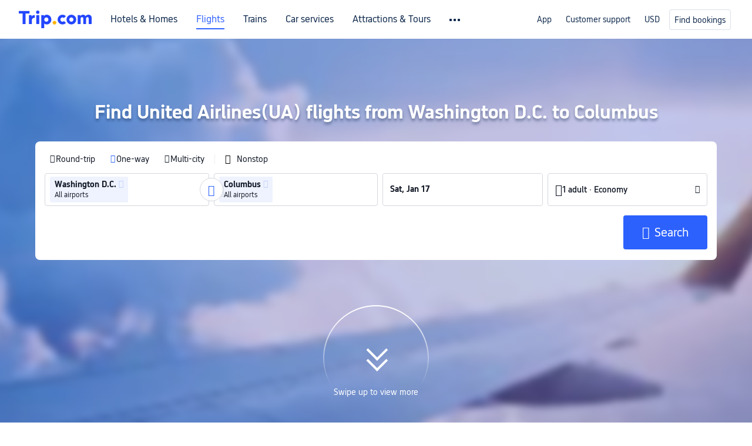

--- FILE ---
content_type: text/html; charset=utf-8
request_url: https://www.trip.com/hot/united-airlines%28ua%29-flights-from-washington-d.c.-to-columbus/
body_size: 34978
content:
<!doctype html><html lang="en-XX" data-cargo="[object Object]" data-idc="SGP-ALI"><head><meta http-equiv="Content-Type" content="text/html; charset=utf-8"/><meta content="width=device-width, initial-scale=1.0, maximum-scale=5.0, user-scalable=yes" name="viewport"/><style>html body { font-family: BlinkMacSystemFont, -apple-system, Roboto, Helvetica, Arial, sans-serif }
html[lang='zh-HK'] body, html[lang='zh-TW'] body { font-family: 'Microsoft Jhenghei', 'PingFang HK', STHeitiTC-Light, tahoma, arial, sans-serif }
html[lang='ko-KR'] body { font-family: '나눔바른고딕', Nanum Barun Gothic, '나눔 고딕', 'Nanum Gothic', '맑은 고딕', 'Malgun Gothic', '돋움', dotum, tahoma, arial, sans-serif }
html[lang='ja-JP'] body { font-family: Meiryo UI, Meiryo, 'MS PGothic', Helvetica, Osaka, Tahoma, Arial, sans-serif }
.hotel-flight-bundle-wrap h1{
    font-size: 40px !important;
}
@media screen and (max-width: 768px) {
    .hotel-flight-bundle-wrap h1{
    font-size: 24px !important;
}
}</style><script>window["$_bf"] = { loaded: true };
window["UBT_API"] = window["UBT_API"] || [];window["UBT_ITAG"] = true;
window["UBT_API"].push({
  type: "register",
  data: {
    pageId: "10650053668",
    appId: 700005,
  },
});
window._flight_ubt_init = 1;</script><script>  function loadScript(src) {
    return new Promise((resolve, reject) => {
      const script = document.createElement('script');
      script.src = src;
      script.onload = () => resolve(window['@ctrip/market-deeplink-sdk']);
      script.onerror = reject;
      document.head.appendChild(script);
    });
  }

  loadScript('https://file.tripcdn.com/files/7/ibu_editor/performance-production.min.js')
    .then(sdk => {
        setTimeout(()=>{
          window['@ctrip/ai-performance-name']?.init();
          console.log('load ai performance name')
        },100)
    })
    .catch(err => console.error('加载失败', err));</script><style data-styled="" data-styled-version="5.3.11"></style><title data-react-helmet="true">United Airlines(UA) flights from Washington D.C. to Columbus-2026 Cheap Flights | Trip.com</title><meta data-react-helmet="true" name="description" content="Book Cheap flights operated by United Airlines(UA) flights from Washington D.C. to Columbus for less with Trip.com. Compare ticket fares and find the right price for your next trip."/><meta data-react-helmet="true" name="keywords" content="United Airlines(UA) flights from Washington D.C. to Columbus"/><meta data-react-helmet="true" property="og:title" content="United Airlines(UA) flights from Washington D.C. to Columbus-2026 Cheap Flights | Trip.com"/><meta data-react-helmet="true" property="og:description" content="Book Cheap flights operated by United Airlines(UA) flights from Washington D.C. to Columbus for less with Trip.com. Compare ticket fares and find the right price for your next trip."/><meta data-react-helmet="true" property="og:url" content="https://www.trip.com/hot/united-airlines%28ua%29-flights-from-washington-d.c.-to-columbus/"/><meta data-react-helmet="true" property="og:image" content="https://www.trip.com/trip.ico"/><link data-react-helmet="true" rel="SHORTCUT ICON" href="https://www.trip.com/trip.ico" type="image/x-icon"/><link data-react-helmet="true" rel="ICON" href="https://www.trip.com/trip.ico"/><link data-react-helmet="true" href="https://static.tripcdn.com/packages/ibu/online-assets/^1.0.0/dist/css/font.css?t=1768547467750" rel="stylesheet"/><link data-react-helmet="true" rel="canonical" href="https://www.trip.com/hot/united-airlines%28ua%29-flights-from-washington-d.c.-to-columbus/"/><link rel="stylesheet" href="https://ak-s-cw.tripcdn.com/modules/fpc/cloud-trip-common-components/style.5a852f684086467ebd387e510ca42805.css"/><link rel="stylesheet" href="https://ak-s-cw.tripcdn.com/modules/fpc/flight-seo-component/style.ac87dcc321b1039f1f0d29196f9f7c8d.css"/><link rel="stylesheet" href="https://ak-s-cw.tripcdn.com/modules/fpc/cloud-flight-seo-2023-hot-container/style.366385e87e9143613f0932b667d1dfae.css"/><link rel="stylesheet" href="https://ak-s-cw.tripcdn.com/modules/fpc/flight-seo-component/style.db2599e1e04d4a778a327a7d1f10d475.css"/><link rel="stylesheet" href="https://ak-s-cw.tripcdn.com/modules/fpc/flight-seo-component/style.746dd44778c93440001dc1f63fd8a9b9.css"/><link rel="stylesheet" href="https://ak-s-cw.tripcdn.com/modules/fpc/cloud-flight-seo-2023-hot-container/style.d41d8cd98f00b204e9800998ecf8427e.css"/><link rel="stylesheet" href="https://ak-s-cw.tripcdn.com/modules/fpc/flight-seo-component/style.beb5160154a4672375294aefda8556ec.css"/><link rel="stylesheet" href="https://ak-s-cw.tripcdn.com/modules/fpc/flight-seo-component/style.54b0fbe47b6ac32fb73fc508239c863e.css"/><link rel="stylesheet" href="https://ak-s-cw.tripcdn.com/modules/fpc/flight-seo-component/style.dcc408b44c209092abc1273cb3db6b90.css"/><link rel="stylesheet" href="https://ak-s-cw.tripcdn.com/modules/fpc/flight-seo-component/style.0021654b112617797dce1e0b5eaed421.css"/><link rel="stylesheet" href="https://ak-s-cw.tripcdn.com/modules/fpc/flight-seo-component/style.abc30b41a9d898259793f8fb68362b32.css"/><link rel="stylesheet" href="https://ak-s-cw.tripcdn.com/modules/fpc/flight-seo-component/style.d41d8cd98f00b204e9800998ecf8427e.css"/></head><body><link href="https://ak-s-cw.tripcdn.com/modules/ibu/online-assets/font.ddfdb9c8916dd1ec37cbf52f9391aca5.css" rel="stylesheet"/><link href="https://static.tripcdn.com/packages/ibu/online-assets/^1.0.0/dist/css/font.css" rel="stylesheet"/><script>(function(w, d, s, l, i) {
    w[l] = w[l] || [];
    w[i] = w[i] || [];
    w[i].push({
        'gtm.start': new Date().getTime(),
        'event': 'gtm.js'
    });
    w[l].push(
        [
            {
                id: 'GTM-T2SD',
                disable: true,
            },
            {
                id: 'GTM-W5446B',
                disable: true,
            },
        ]
    );
    var f = d.getElementsByTagName(s)[0];
    var newScript = d.createElement(s);
    newScript.async = true;
    newScript.src = 'https://static.tripcdn.com/packages/ibu/gtm-loader/*/gtm-loader.js';
    f.parentNode.insertBefore(newScript, f);
})(window, document, 'script', 'GTMLoadList', 'dataLayer');

setTimeout(() => {
    window?.__bfi?.push(['_getStatus', function(data) {
        window.dataLayer.push({
            'locale': 'en_XX',
            'language': 'en',
            'currentcyCode': 'USD',
            'region': 'EN',
            'allianceID': '0',
            'allianceSid': '0',
            'page_category': 'seo_hot_Airline-a2b',
            'prd_type': 'flights',
            'loginStatus': 'guest',
            'page_id': '10650053668',
            'vid': '',
            'sessionid': data.sid,
            'pvid': data.pvid,
            'ouid': ''
        });
    }]);
}, 2000);
</script><div><script id="webcore_internal" type="application/json" crossorigin="anonymous">{}</script><script id="__foxpage_webcore_data__" type="application/json">{"AppID":"100037568","cookieBanner":true}</script><input type="hidden" id="page_id" value="10650053668"/><input type="hidden" id="bf_ubt_markting_off" value="true"/><div id="main" class="slot-for-h5-searchform"><script src="https://ak-s-cw.tripcdn.com/locale/v3/33000010/en-XX.js?etagc=5ead18c6229825d328bbfba73ca0197f" defer=""></script><script src="https://ak-s-cw.tripcdn.com/modules/ibu/cloud-foxpage/entry.min.879146.js" defer=""></script><div id="foxpage-app"><div><div class="platform-header"><div class="mc-hd mc-hd__en-xx mc-hd_theme_white mc-hd-single_row"><div class="mc-hd__inner"><div class="mc-hd__flex-con clear-float"><div class="mc-hd__logo-con mc-hd__logo-con-en-XX mc-hd__logo-layout-0"><a class="mc-hd__logo mc-hd__logo-en-xx" href="/"></a></div><div class="mc-hd__nav-single-row"><div class="mc-hd__nav-con 3010 mc-hd__nav-loading" id="ibuHeaderChannels"><ul class="mc-hd__nav"><li class="mc-hd__nav-item"><a id="header_action_nav_hotels" class="mc-hd__nav-lnk" href="/hotels/" title="Hotels &amp; Homes">Hotels &amp; Homes</a></li><li class="mc-hd__nav-item"><a id="header_action_nav_flights" class="mc-hd__nav-lnk is-active" href="/flights/" title="Flights">Flights</a></li><li class="mc-hd__nav-item"><a id="header_action_nav_trains" class="mc-hd__nav-lnk" href="/trains/" title="Trains">Trains</a></li><li class="mc-hd__nav-item mc-hd__nav-item-wth-sub"><a id="header_action_nav_cars" class="mc-hd__nav-lnk" title="Car services">Car services</a><ul class="mc-hd__nav-item-sub"><li><a id="header_action_nav_Car Rentals" href="/carhire/?channelid=14409" class="mc-hd__sub-nav-lnk">Car Rentals</a></li><li><a id="header_action_nav_Airport Transfers" href="/airport-transfers/" class="mc-hd__sub-nav-lnk">Airport Transfers</a></li></ul></li><li class="mc-hd__nav-item mc-hd__nav-item-wth-sub"><a id="header_action_nav_ttd" class="mc-hd__nav-lnk" title="Attractions &amp; Tours">Attractions &amp; Tours</a><ul class="mc-hd__nav-item-sub"><li><a id="header_action_nav_Attractions &amp; Tours" href="/things-to-do/ttd-home/?ctm_ref=vactang_page_23810" class="mc-hd__sub-nav-lnk">Attractions &amp; Tours</a></li><li><a id="header_action_nav_eSIM &amp; SIM" href="/sale/w/10229/esim.html" class="mc-hd__sub-nav-lnk">eSIM &amp; SIM</a></li></ul></li><li class="mc-hd__nav-item"><a id="header_action_nav_packages" class="mc-hd__nav-lnk" href="/packages/?sourceFrom=IBUBundle_home" title="Flight + Hotel">Flight + Hotel</a></li><li class="mc-hd__nav-item"><a id="header_action_nav_privatetours" class="mc-hd__nav-lnk" href="/package-tours/private-tours" title="Private Tours">Private Tours</a></li><li class="mc-hd__nav-item"><a id="header_action_nav_grouptours" class="mc-hd__nav-lnk" href="/package-tours/group-tours" title="Group Tours">Group Tours</a></li><li class="mc-hd__nav-item"><a id="header_action_nav_tripplanner" class="mc-hd__nav-lnk" href="/webapp/tripmap/tripplanner?source=t_online_homepage" title="Trip.Planner">Trip.Planner</a><div class="mc-hd__nav-item-new">New</div></li><li class="mc-hd__nav-item mc-hd__nav-item-wth-sub"><a id="header_action_nav_travelinspiration" class="mc-hd__nav-lnk" title="Travel Inspiration">Travel Inspiration</a><ul class="mc-hd__nav-item-sub"><li><a id="header_action_nav_Travel Guides" href="/travel-guide/" class="mc-hd__sub-nav-lnk">Travel Guides</a></li><li><a id="header_action_nav_Trip.Best" href="/toplist/tripbest/home" class="mc-hd__sub-nav-lnk">Trip.Best</a></li></ul></li><li class="mc-hd__nav-item"><a id="header_action_nav_tripmap" class="mc-hd__nav-lnk" href="/webapp/tripmap/travel?entranceId=Triponlinehomeside" title="Map">Map</a></li><li class="mc-hd__nav-item"><a id="header_action_nav_tripcoins" class="mc-hd__nav-lnk" href="/customer/loyalty/" title="Trip.com Rewards">Trip.com Rewards</a></li><li class="mc-hd__nav-item"><a id="header_action_nav_sales" class="mc-hd__nav-lnk" href="/sale/deals/" title="Deals">Deals</a></li></ul></div></div><div class="mc-hd__func-con" id="ibuHeaderMenu"><div class="mc-hd__func"><div class="mc-hd__option"><div class="mc-hd__help"><a title="Customer support" target="_blank" rel="noreferrer">Customer support</a><i class="fi fi-ic_help"></i></div></div><div class="mc-hd__account mc-hd__dropdown-con mc-hd__account-nologin" style="display:none"></div></div></div></div></div></div><script>if (typeof Object.assign !== 'function') {window._assignObject = function(t, s) {for (var k in s) { t[k] = s[k] }; return t }; }else { window._assignObject = Object.assign } window.__CARGO_DATA__ = _assignObject(window.__CARGO_DATA__ || {}, {"channelmetauoe1":[{"channel":"home","source":"flights","value":"{\"displayName\":\"Home\",\"displayNameSharkKey\":\"ButtonText_Home\",\"path\":\"\"}"},{"channel":"hotels","source":"flights","value":"{\"displayName\":\"Hotels\",\"displayNameSharkKey\":\"ButtonText_Hotel\",\"path\":\"/hotels/\",\"icon\":\"fi-hotel_new\",\"groupId\":1}"},{"channel":"flights","source":"flights","value":"{\"displayName\":\"Flights\",\"displayNameSharkKey\":\"ButtonText_Flights\",\"path\":\"/flights/\",\"icon\":\"fi-flight\",\"groupId\":1}"},{"channel":"trains","source":"flights","value":"{\"displayName\":\"Trains\",\"displayNameSharkKey\":\"ButtonText_Trains\",\"path\":\"/trains/\",\"icon\":\"fi-train\",\"groupId\":1}"},{"channel":"ttd","source":"flights","value":"{\"displayName\":\"TNT\",\"displayNameSharkKey\":\"ButtonText_TTD\",\"path\":\"/things-to-do/ttd-home/?ctm_ref=vactang_page_23810\",\"icon\":\"fi-ic_tnt\",\"groupId\":1}"},{"channel":"travelguide","source":"flights","value":"{\"displayName\":\"Attractions\",\"displayNameSharkKey\":\"ButtonText_TravelGuide\",\"path\":\"/travel-guide/\",\"icon\":\"fi-destination\",\"parent\":\"travelinspiration\",\"groupId\":3}"},{"channel":"carhire","source":"flights","value":"{\"displayName\":\"Car Rentals\",\"displayNameSharkKey\":\"ButtonText_Carhire\",\"path\":\"/carhire/?channelid=14409\",\"parent\":\"cars\",\"icon\":\"fi-car\",\"groupId\":1}"},{"channel":"airporttransfers","source":"flights","value":"{\"displayName\":\"Airport Transfers\",\"displayNameSharkKey\":\"ButtonText_AirportTransfers\",\"path\":\"/airport-transfers/\",\"parent\":\"cars\",\"icon\":\"fi-airport-transfer\",\"groupId\":1}"},{"channel":"cars","source":"flights","value":"{\"displayName\":\"Cars\",\"displayNameSharkKey\":\"ButtonText_Cars\",\"path\":\"\",\"icon\":\"fi-ic_carrental\",\"groupId\":1}"},{"channel":"sales","source":"flights","value":"{\"displayName\":\"Deals\",\"displayNameSharkKey\":\"ButtonText_Deals\",\"path\":\"/sale/deals/\",\"icon\":\"fi-a-ic_deal21x\",\"groupId\":3}"},{"channel":"tripcoins","source":"flights","value":"{\"displayName\":\"Trip Rewards\",\"displayNameSharkKey\":\"ButtonText_TripRewards\",\"path\":\"/customer/loyalty/\",\"icon\":\"fi-a-TripCoins\",\"groupId\":4}"},{"channel":"giftcard","source":"flights","value":"{\"displayName\":\"GiftCard\",\"displayNameSharkKey\":\"ButtonText_GiftCard\",\"path\":\"/giftcard\",\"icon\":\"fi-ic_giftcard\",\"groupId\":2}"},{"channel":"cruises","source":"flights","value":"{\"displayName\":\"Cruises\",\"displayNameSharkKey\":\"ButtonText_Cruises\",\"path\":\"/cruises\",\"icon\":\"fi-ic_BU_cruises\",\"groupId\":2}"},{"channel":"others","source":"flights","value":"{\"path\":\"/sale/w/1744/singaporediscovers.html?locale=en_sg\",\"displayName\":\"SingapoRediscovers Vouchers\",\"displayNameSharkKey\":\"key_channel_sg_vouchers\"}"},{"channel":"packages","source":"flights","value":"{\"displayName\":\"Bundle\",\"displayNameSharkKey\":\"ButtonText_Bundle\",\"path\":\"/packages/?sourceFrom=IBUBundle_home\",\"icon\":\"fi-ic_bundle\",\"groupId\":1}"},{"channel":"customtrips","source":"flights","value":"{\"displayName\":\"Custom Trips\",\"displayNameSharkKey\":\"ButtonText_CustomTrip\",\"path\":\"/custom-trips/index\",\"icon\":\"fi-a-ic_BU_customtrips\",\"groupId\":2}"},{"channel":"insurance","source":"flights","value":"{\"displayName\":\"Insurance\",\"displayNameSharkKey\":\"ButtonText_Insurance\",\"path\":\"/insurance?bid=1&cid=2&pid=1\",\"icon\":\"fi-ic_insurance\",\"groupId\":2}"},{"channel":"tnt","source":"flights","value":"{\"displayName\":\"tnt\",\"displayNameSharkKey\":\"ButtonText_TTD\",\"path\":\"/things-to-do/ttd-home/?ctm_ref=vactang_page_23810\",\"parent\":\"ttd\",\"icon\":\"fi-ic_tnt\",\"groupId\":1}"},{"channel":"esim","source":"flights","value":"{\"displayName\":\"eSIM\",\"displayNameSharkKey\":\"ButtonText_eSim\",\"path\":\"/sale/w/10229/esim.html\",\"parent\":\"ttd\",\"groupId\":1}"},{"channel":"tripmap","source":"flights","value":"{\"displayName\":\"Map\",\"displayNameSharkKey\":\"ButtonText_Map\",\"path\":\"/webapp/tripmap/travel?entranceId=Triponlinehomeside\",\"icon\":\"fi-a-itinerarymap\",\"groupId\":3}"},{"channel":"travelinspiration","source":"flights","value":"{\"displayName\":\"TravelInspiration\",\"displayNameSharkKey\":\"ButtonText_TravelInspiration\",\"path\":\"\",\"icon\":\"fi-destination\",\"groupId\":3}"},{"channel":"tripbest","source":"flights","value":"{\"displayName\":\"TripBest\",\"displayNameSharkKey\":\"ButtonText_TripBest\",\"path\":\"/toplist/tripbest/home\",\"icon\":\"fi-destination\",\"parent\":\"travelinspiration\",\"groupId\":3}"},{"channel":"tripplanner","source":"flights","value":"{\"displayName\":\"TripPlanner\",\"displayNameSharkKey\":\"ButtonText_TripPlanner\",\"path\":\"/webapp/tripmap/tripplanner?source=t_online_homepage\",\"groupId\":3,\"iconUrl\":\"https://dimg04.tripcdn.com/images/05E1712000o6ljnud70A3.svg\",\"activeIconUrl\":\"https://dimg04.tripcdn.com/images/05E3c12000nm1joaw5B34.png\"}"},{"channel":"grouptours","source":"flights","value":"{\"displayName\":\"Group Tours\",\"displayNameSharkKey\":\"ButtonText_GroupTours\",\"path\":\"/package-tours/group-tours\",\"groupId\":2,\"iconUrl\":\"https://dimg04.tripcdn.com/images/05E6i12000nn4rqq27CB1.svg\",\"activeIconUrl\":\"https://dimg04.tripcdn.com/images/05E6i12000nn4rqq27CB1.svg\"}"},{"channel":"privatetours","source":"flights","value":"{\"displayName\":\"Private Tours\",\"displayNameSharkKey\":\"ButtonText_PrivateTours\",\"path\":\"/package-tours/private-tours\",\"groupId\":2,\"iconUrl\":\"https://dimg04.tripcdn.com/images/05E4612000nn4rnod1150.svg\",\"activeIconUrl\":\"https://dimg04.tripcdn.com/images/05E4612000nn4rnod1150.svg\"}"}],"locale":"en-XX","onlinechannelscenxxe1":[{"locale":"en-XX","channel":"hotels","value":"1"},{"locale":"en-XX","channel":"flights","value":"1"},{"locale":"en-XX","channel":"trains","value":"1"},{"locale":"en-XX","channel":"cars","value":"1"},{"locale":"en-XX","channel":"carhire","value":"1"},{"locale":"en-XX","channel":"airporttransfers","value":"1"},{"locale":"en-XX","channel":"ttd","value":"1"},{"locale":"en-XX","channel":"tnt","value":"1"},{"locale":"en-XX","channel":"esim","value":"1"},{"locale":"en-XX","channel":"packages","value":"1"},{"locale":"en-XX","channel":"privatetours","value":"1"},{"locale":"en-XX","channel":"grouptours","value":"1"},{"locale":"en-XX","channel":"tripplanner","value":"2"},{"locale":"en-XX","channel":"travelinspiration","value":"1"},{"locale":"en-XX","channel":"travelguide","value":"1"},{"locale":"en-XX","channel":"tripbest","value":"1"},{"locale":"en-XX","channel":"tripmap","value":"1"},{"locale":"en-XX","channel":"tripcoins","value":"1"},{"locale":"en-XX","channel":"sales","value":"1"}],"menumetacenxxe0":"{\"entry\":{\"url\":\"/list-your-property?channel=21\",\"displaySharkKey\":\"key_header_entry\"},\"help\":{\"mode\":\"entry\",\"url\":\"/pages/support\"},\"mybooking\":{\"url\":\"/order/all\",\"displaySharkKey\":\"V3_Profile_MyOrders\"}}","loginmenue0":"{\"menu\":[{\"show\":true,\"displayName\":\"My Bookings\",\"displayNameSharkKey\":\"V3_Profile_MyOrders\",\"include\":\"all\",\"link\":\"/order/all\",\"id\":\"booking\"},{\"show\":false,\"displayName\":\"Trip Coins\",\"displayNameSharkKey\":\"V3_Profile_Points\",\"include\":\"all\",\"showByLocale\":\"en-ca,da-dk,fi-fi,uk-ua,pt-pt,es-mx,sv-se,nl-nl,pl-pl,en-sg,ja-jp,ko-kr,en-hk,zh-hk,de-de,fr-fr,es-es,ru-ru,id-id,en-id,th-th,en-th,ms-my,en-my,en-au,en-xx,en-us,es-us,tr-tr,en-ie,de-at,de-ch,fr-ch,nl-be,en-be,fr-be,en-il,pt-br,el-gr,en-ae,en-sa,en-nz,en-gb,it-it,vi-vn,en-ph,en-in,en-pk,en-kw,en-qa,en-om,en-bh,en-kh,ru-az,ru-by,ru-kz,zh-sg,zh-my\",\"link\":\"/customer/points/\",\"id\":\"points\"},{\"show\":true,\"displayName\":\"Promo Codes\",\"displayNameSharkKey\":\"V3_Promo_Code\",\"include\":\"all\",\"link\":\"/customer/promo/\",\"id\":\"codes\"},{\"show\":true,\"displayName\":\"Profile\",\"displayNameSharkKey\":\"V3_Text_MembInfo\",\"include\":\"all\",\"link\":\"/membersinfo/profile/\",\"id\":\"profile\"},{\"show\":false,\"displayName\":\"Friend Referrals\",\"displayNameSharkKey\":\"V3_Text_Friend\",\"include\":\"all\",\"link\":\"/sale/w/1899/friends-referral-main.html?locale=en_xx\",\"id\":\"Friend\"},{\"show\":false,\"displayName\":\"Favorites\",\"displayNameSharkKey\":\"ButtonText_Hotel_Collection\",\"showByLocale\":\"en-ca,da-dk,fi-fi,uk-ua,pt-pt,es-mx,sv-se,nl-nl,pl-pl,en-sg,ja-jp,ko-kr,en-hk,zh-hk,zh-tw,de-de,fr-fr,es-es,ru-ru,id-id,en-id,th-th,en-th,ms-my,en-my,en-au,en-xx,en-us,es-us,tr-tr,en-ie,de-at,de-ch,fr-ch,nl-be,en-be,fr-be,en-il,pt-br,el-gr,en-ae,en-sa,en-nz,en-gb,it-it,vi-vn,en-ph,en-in,en-pk,en-kw,en-qa,en-om,en-bh,en-kh,ru-az,ru-by,ru-kz,zh-sg,zh-my\",\"include\":\"all\",\"link\":\"/favorite/\",\"id\":\"favorites\"},{\"show\":false,\"showByLocale\":\"en-xx,en-us,en-sg,en-au,en-my,en-gb,en-be,en-ch,en-ie,en-ca,en-sa,en-hk,en-ae,en-nz,en-il,zh-tw,zh-hk,ja-jp,ko-kr,th-th,vi-vn,en-th,en-id,en-ph,en-in,en-pk,en-kw,en-qa,en-om,en-bh,en-kh,ru-az,ru-by,ru-kz,zh-sg,zh-my\",\"displayName\":\"Moments\",\"displayNameSharkKey\":\"V3_Profile_Moments\",\"include\":\"all\",\"link\":\"/travel-guide/personal-home\",\"id\":\"Moments\"},{\"show\":false,\"displayName\":\"Flight Price Alerts\",\"displayNameSharkKey\":\"Key_Flight_Price_Alerts\",\"include\":\"all\",\"showByLocale\":\"en-ca,da-dk,fi-fi,uk-ua,pt-pt,es-mx,sv-se,nl-nl,pl-pl,en-sg,ja-jp,ko-kr,en-hk,zh-hk,de-de,fr-fr,es-es,ru-ru,id-id,en-id,th-th,en-th,ms-my,en-my,en-au,en-xx,en-us,es-us,tr-tr,en-ie,de-at,de-ch,fr-ch,nl-be,en-be,fr-be,en-il,pt-br,el-gr,en-ae,en-sa,en-nz,en-gb,it-it,vi-vn,en-ph,en-in,en-pk,en-kw,en-qa,en-om,en-bh,en-kh,ru-az,ru-by,ru-kz,zh-sg,zh-my\",\"link\":\"/flights/price-alert/\",\"id\":\"flghtAlert\"},{\"show\":false,\"displayName\":\"Rewards\",\"displayNameSharkKey\":\"Key_Entrance_Title\",\"include\":\"all\",\"showByLocale\":\"en-ca,da-dk,fi-fi,uk-ua,pt-pt,es-mx,sv-se,nl-nl,pl-pl,en-sg,ja-jp,ko-kr,en-hk,zh-hk,de-de,fr-fr,es-es,ru-ru,id-id,en-id,th-th,en-th,ms-my,en-my,en-au,en-xx,en-us,es-us,tr-tr,en-ie,de-at,de-ch,fr-ch,nl-be,en-be,fr-be,en-il,pt-br,el-gr,en-ae,en-sa,en-nz,en-gb,it-it,vi-vn,en-ph,en-in,en-pk,en-kw,en-qa,en-om,en-bh,en-kh,ru-az,ru-by,ru-kz,zh-sg,zh-my\",\"link\":\"/customer/tierpoints/\",\"id\":\"rewards\"}]}"})</script></div><div id="sdk_init_EQpST2pjqm" class="flightseo-searchform-isfull"><div class="bg-banner-wrapper   full-screen-v2 banner-down"><div class="bg-radius-wrap"><div class="bg-radius"><div class="bg-small-img" style="background-image:url(https://ak-d.tripcdn.com/images/0wj5g120009ejuie7251F_D_66_35_R5_Q0.webp)"><div class="bg-big-img" style="background-image:url(https://ak-d.tripcdn.com/images/0wj5g120009ejuie7251F_C_200_150_R5.webp)"></div></div><div class="bg-img-filter"></div></div></div><div class="title-search-form l-1160 m-b-8"><div class="page-title-wrap"><h1>Find United Airlines(UA) flights from Washington D.C. to Columbus</h1></div><div id="searchBox"><div id="searchBox-content" class="new-version-searchform"><form autoComplete="off"><div class="m-searchForm" style="transition:height 0.4s"><div class="nh_filterPanel"><div class="nh_filterLeft"><div class="nh_filterType" role="radiogroup"><div class="nh_tripType" data-testid="flightType_RT" role="radio" aria-label="Round-trip" aria-checked="false" tabindex="-1"><i class="fi-icon fi-icon_radio_unselected undefined" style="font-size:14px;color:#121826;transform:translate(1px, undefinedpx);margin:0;margin-inline:0 0;line-height:1;font-weight:lighter" data-testid="tripType_radio_rt"></i><span>Round-trip</span></div><div class="nh_tripType" data-testid="flightType_OW" role="radio" aria-label="One-way" aria-checked="true" tabindex="0"><i class="fi-icon fi-icon_radio_selected undefined" style="font-size:14px;color:#2C61FE;transform:translate(1px, undefinedpx);margin:0;margin-inline:0 0;line-height:1;font-weight:lighter" data-testid="tripType_radio_ow"></i><span>One-way</span></div><div class="nh_tripType" data-testid="flightType_MT" role="radio" aria-label="Multi-city" aria-checked="false" tabindex="-1"><i class="fi-icon fi-icon_radio_unselected undefined" style="font-size:14px;color:#121826;transform:translate(1px, undefinedpx);margin:0;margin-inline:0 0;line-height:1;font-weight:lighter" data-testid="tripType_radio_mt"></i><span>Multi-city</span></div></div><div class="nh_split-line"></div><div class="nh_directButton" data-testid="searchform-direct-button" tabindex="0" role="checkbox" aria-label="Nonstop"><i class="fi-icon pc-comp_checkbox fi-icon_checkbox_unselected" aria-hidden="true"></i><span class="nh_directText" data-testid="direct-button-text" aria-hidden="true">Nonstop</span></div></div></div><div><div class="m-searchForm__wrapper m-searchForm__single-wrapper m-searchForm__new-version m-searchForm__oneway-wrapper"><div class="flex1"><div style="display:flex;padding-right:unset"><ul class="m-searchForm__segment flex nh_searchformSeg"><li class="m-searchForm__item segment-city flex" style="flex:unset;width:51%"><div class="segment-index-wrapper flex-center"><span class="segment-index color-fff ">1</span></div><div class="segment-info-wrapper flex"><div class="m-searchForm__module nh_fixWidth" data-err="" role="group" tabindex="0" data-aria-id="search_city_from0" aria-label="Departure airport or city Washington D.C."><div class="verticalCenter-wrapper" style="width:unset"><div class="fuzzy-input-wrapper fuzzy-input-wrapper__showAirport" dir=""><div class="fuzzy-input" data-testid="search_city_from0_wrapper"><div class="fuzzy-city-wrapper f-bold f-14"><span class="fuzzy-label user-select fuzzy-label-map" tabindex="0" role="group" aria-label="All airports"><span class="city-name" data-testid="cityLabel_name_0" aria-hidden="true"><span>Washington D.C.</span><span class="airport-name f-12">All airports</span></span><i class="fi-icon fi-icon_close_line fi-icon_delete" data-testid="cityLabel_delete_0" tabindex="0" role="button" aria-label="Remove"></i></span><input type="text" class="module-input f-16 f-bold color-main placeholder-gray" style="width:100%" data-testid="search_city_from0" role="combobox" aria-autocomplete="list" aria-haspopup="listbox" aria-controls="m-flight-poi-list" aria-expanded="false" aria-hidden="true" tabindex="-1" aria-label="Departure airport or city" placeholder="" value=""/></div></div><span class="module-input-shadow f-16 f-bold"></span></div></div></div><div style="--angle:0deg;left:calc(50%)" class="nh_cityToggle switch-0" role="button" tabindex="0" aria-label="Switch departure airport or city and arrival airport or city"><i class="fi-icon fi-icon_switch nh_rotate" style="font-size:19px;color:#2C61FE;transform:translate(0px, 0px);margin:0;margin-inline:0 0;line-height:1;font-weight:lighter" data-testid="cityswitch_icon_0"></i></div><div class="m-searchForm__module nh_fixWidth" data-err="" role="group" tabindex="0" data-aria-id="search_city_to0" aria-label="Arrival airport or city Columbus"><div class="verticalCenter-wrapper" style="width:calc(100% - 24px)"><div class="fuzzy-input-wrapper fuzzy-input-wrapper__showAirport" dir=""><div class="fuzzy-input" data-testid="search_city_to0_wrapper"><div class="fuzzy-city-wrapper f-bold f-14"><span class="fuzzy-label user-select fuzzy-label-map" tabindex="0" role="group" aria-label="All airports"><span class="city-name" data-testid="cityLabel_name_0" aria-hidden="true"><span>Columbus</span><span class="airport-name f-12">All airports</span></span><i class="fi-icon fi-icon_close_line fi-icon_delete" data-testid="cityLabel_delete_0" tabindex="0" role="button" aria-label="Remove"></i></span><input type="text" class="module-input f-16 f-bold color-main placeholder-gray" style="width:100%" data-testid="search_city_to0" role="combobox" aria-autocomplete="list" aria-haspopup="listbox" aria-controls="m-flight-poi-list" aria-expanded="false" aria-hidden="true" tabindex="-1" aria-label="Arrival airport or city" placeholder="" value=""/></div></div><span class="module-input-shadow f-16 f-bold"></span></div></div><i class="fi-icon fi-icon_plus_circle m-searchForm-inputIcon" style="font-size:21px;color:#D4D7DE;transform:translate(0px, 0px);margin:0;margin-inline:0 0;line-height:1;font-weight:lighter" data-testid="addcity_icon" tabindex="0" role="button" aria-label="Arrival airport or city"></i></div></div></li><li class="m-searchForm__item segment-date flex" style="flex:unset;width:24.5%"><div class="m-searchForm__module" data-err=""><div class=""><div class="input-wrapper flex" aria-label="Depart: Sat, Jan 17" tabindex="0" role="group"><input type="text" class="module-input f-14 f-bold color-main placeholder-gray" aria-hidden="true" placeholder="Choose date" readonly="" data-testid="search_date_depart0" data-date="2026-01-17" autoComplete="off" tabindex="-1" value="Sat, Jan 17"/></div></div><label class="fake-parent" data-value="" aria-hidden="true"></label></div><div class="m-searchForm__module hide ml-24" data-err=""><em class="rdate-line"></em><div class=""><div class="input-wrapper flex" aria-label="Return: Tue, Jan 20" tabindex="0" role="group"><input type="text" class="module-input f-14 f-bold color-main placeholder-gray" aria-hidden="true" placeholder="Return" readonly="" data-testid="search_date_return0" data-date="2026-01-20" autoComplete="off" tabindex="-1" value="Tue, Jan 20"/></div></div><label class="fake-parent" data-value="" aria-hidden="true"></label></div></li><li class="nh_trip-info" data-testid="trip_info_area"><div class="nh_pac_panel" data-aria-id="searchform-psg-cabin"><div class="nh_psgAndCabin" aria-label="1 adult, Economy" tabindex="0" role="button"><div class="nh_pac-left" style="left:12px"><i class="fi-icon fi-icon_passenger undefined" style="font-size:20px;color:#121826;transform:translate(0px, 0px);margin:0;margin-inline:-2px 6px;line-height:1;font-weight:lighter" data-testid="" aria-hidden="true"></i><span class="nh_pac-psglist" data-testid="passengers_total_num" aria-hidden="true"><span><span>1 adult</span></span> · Economy</span></div><i class="fi-icon fi-icon_dropdown_line nh_pac-animation" style="font-size:14px;color:#121826;transform:translate(0px, 0px);margin:0;margin-inline:0 0;line-height:1;font-weight:lighter;right:12px" data-testid="module_dropdown_icon" aria-hidden="true"></i></div></div></li><li class="m-searchForm__delete-wrapper flex-center" style="left:75%;right:unset"></li></ul></div></div></div><div class="nh_searchPanel" style="justify-content:space-between;gap:8px;margin-top:16px"><div class="nh_sp-left" style="opacity:0"></div><div class="nh_sp-btn2" data-testid="search_btn" tabindex="0"><i class="fi-icon fi-icon_search_line undefined" style="font-size:21px;color:#fff;transform:translate(0px, 0px);margin:1px 8px 0 0;margin-inline:0 0;line-height:1;font-weight:lighter" data-testid="" aria-hidden="true"></i><span>Search</span></div></div></div></div></form><div class="searchform-toast-container"></div></div></div></div><div class="circle-btn"><div class="circle"><div class="arrow-down"></div><div class="arrow-down"></div></div><div class="circle-text">Swipe up to view more</div></div></div></div><div class="" id="sdk_init_FY559VNc44" dir="ltr"><div class="qa-tab m-b-48-24 l-1160 " id="sdk_init_FY559VNc44"><div class="qa-tab-title"><h2>Flight INFO &amp; United Airlines(UA) flights from Washington D.C. to Columbus</h2></div><table class="qa-tab-pc-4 qa-tab-pad-2 qa-tab-phone-2"><tbody><tr class="qa-tab-tr"><th aria-label="FAQ info title">Cheapest one-way flight price</th><td><b>US$104</b></td></tr><tr class="qa-tab-tr"><th aria-label="FAQ info title">Cheapest return ticket price</th><td><b>US$144</b></td></tr><tr class="qa-tab-tr"><th aria-label="FAQ info title">Cheapest month</th><td><b>November</b></td></tr><tr class="qa-tab-tr"><th aria-label="FAQ info title">Peak season for travel</th><td><b>July</b></td></tr><tr class="qa-tab-tr"><th aria-label="FAQ info title">Flight distance</th><td><b>517.36 km</b></td></tr><tr class="qa-tab-tr"><th aria-label="FAQ info title">Average flight time</th><td><b>1 hour 28 minutes</b></td></tr><tr class="qa-tab-tr"><th aria-label="FAQ info title">Popular airline</th><td><b>American Airlines</b></td></tr><tr class="qa-tab-tr"></tr></tbody></table></div></div><div class="m-b-48-24 l-1160 reactcomp-flightscard-hot  " data-clg="flight-list-container" id="sdk_init_Xhy1BR6XC2" dir="ltr"><div id="sdk_init_Xhy1BR6XC2" class="flightcard-wrapper m-64-48 not_A2B_wrapper"><div class="background-img-wrap-wrap m-64-48" id="sdk_init_Xhy1BR6XC2"><div class="bg-img-wrap"><div class="lazyload-wrapper "><div style="height:160px" class="lazyload-placeholder"></div></div></div><div class="layer1"><div class="background-img-wrap-box"><div class="flightcard-title"><h2>Book United Airlines(UA) flights from Washington D.C. to Columbus</h2></div><div class="flightcard-tab-wrap" style="justify-content:center"><ul class="flightcard-tab-list"><li><div class="flightcard-tab is-active">One way</div></li><li><div class="flightcard-tab">Round-trip</div></li></ul></div><div><ul class="flightcard-group "><li class="flightcard-group-item"><ul class="flightcard_list"><ul class="cus-boot cus-boot-column-lg-1 cus-boot-column-md-1 cus-boot-column-sm-1 cus-boot-column-xs-1" style="margin-left:-16px"><li class="cus-boot-link-item" style="padding-left:16px"><div class="flightcard-app-link"><div class="flightcard-card-wrap "><div class="flightcard-link ow-type has-tag"><div class="cheapest-priceTag">direct cheapest</div><div class="price-card-container"><div class="price-card"><div class="left_info"><div class="flightcard_logo"><img src="https://pic.english.c-ctrip.com/airline_logo/3x/ua.png" alt="United Airlines"/></div><div class="middle-info"><div class="dests"><div class="depart-point"><span class="flightcard_depairlinecode">IAD</span><span class="flightcard_deptime">22:13</span></div><div class="middle-info-container"><div class="flightcard_duration">1h 31m</div><div class="flightType-line-container"><div class="flightType-line-container"><div class="flightType-item"></div><div class="flightType-line"></div><div class="flightType-item"></div></div></div><div class="flightcard_stop"><span>Nonstop</span></div></div><div class="depart-point"><span class="flightcard_arrairlinecode">CMH</span><span class="flightcard_arrtime">23:44</span></div></div><div class="journey-other-info"><span class="flightcard_od">Washington D.C. - Columbus</span><span class="flightcard_pipe">|</span><span class="flightcard_date">Thu, Mar 19</span><span class="flightcard_pipe">|</span><span class="flightcard_airline">United Airlines</span></div></div></div></div></div><div class="price-info"><span class="flightcard_saleprice"><span>US$118</span></span><span class="flightcard_original_price">US$356</span><div class="flightcard_discount">67% off<div class="discount-off-triangle-left"></div></div><button type="button" class="searchinfo">Search</button></div><div class="price-info-h5"><div class="flightcard_discount">67% off</div><span class="flightcard_original_price">US$356</span><span class="flightcard_saleprice"><span>US$118</span></span></div><p class="price-card-icon-text-infos"></p></div></div></div></li><li class="cus-boot-link-item" style="padding-left:16px"><div class="flightcard-app-link"><div class="flightcard-card-wrap "><div class="flightcard-link ow-type"><div class="price-card-container"><div class="price-card"><div class="left_info"><div class="flightcard_logo"><img src="https://pic.english.c-ctrip.com/airline_logo/3x/ua.png" alt="United Airlines"/></div><div class="middle-info"><div class="dests"><div class="depart-point"><span class="flightcard_depairlinecode">IAD</span><span class="flightcard_deptime">22:13</span></div><div class="middle-info-container"><div class="flightcard_duration">1h 31m</div><div class="flightType-line-container"><div class="flightType-line-container"><div class="flightType-item"></div><div class="flightType-line"></div><div class="flightType-item"></div></div></div><div class="flightcard_stop"><span>Nonstop</span></div></div><div class="depart-point"><span class="flightcard_arrairlinecode">CMH</span><span class="flightcard_arrtime">23:44</span></div></div><div class="journey-other-info"><span class="flightcard_od">Washington D.C. - Columbus</span><span class="flightcard_pipe">|</span><span class="flightcard_date">Fri, Feb 13</span><span class="flightcard_pipe">|</span><span class="flightcard_airline">United Airlines</span></div></div></div></div></div><div class="price-info"><span class="flightcard_saleprice"><span>US$138</span></span><span class="flightcard_original_price">US$356</span><div class="flightcard_discount">61% off<div class="discount-off-triangle-left"></div></div><button type="button" class="searchinfo">Search</button></div><div class="price-info-h5"><div class="flightcard_discount">61% off</div><span class="flightcard_original_price">US$356</span><span class="flightcard_saleprice"><span>US$138</span></span></div><p class="price-card-icon-text-infos"></p></div></div></div></li><li class="cus-boot-link-item" style="padding-left:16px"><div class="flightcard-app-link"><div class="flightcard-card-wrap "><div class="flightcard-link ow-type"><div class="price-card-container"><div class="price-card"><div class="left_info"><div class="flightcard_logo"><img src="https://pic.english.c-ctrip.com/airline_logo/3x/ua.png" alt="United Airlines"/></div><div class="middle-info"><div class="dests"><div class="depart-point"><span class="flightcard_depairlinecode">IAD</span><span class="flightcard_deptime">22:09</span></div><div class="middle-info-container"><div class="flightcard_duration">1h 35m</div><div class="flightType-line-container"><div class="flightType-line-container"><div class="flightType-item"></div><div class="flightType-line"></div><div class="flightType-item"></div></div></div><div class="flightcard_stop"><span>Nonstop</span></div></div><div class="depart-point"><span class="flightcard_arrairlinecode">CMH</span><span class="flightcard_arrtime">23:44</span></div></div><div class="journey-other-info"><span class="flightcard_od">Washington D.C. - Columbus</span><span class="flightcard_pipe">|</span><span class="flightcard_date">Sun, Feb 1</span><span class="flightcard_pipe">|</span><span class="flightcard_airline">United Airlines</span></div></div></div></div></div><div class="price-info"><span class="flightcard_saleprice"><span>US$170</span></span><span class="flightcard_original_price">US$356</span><div class="flightcard_discount">52% off<div class="discount-off-triangle-left"></div></div><button type="button" class="searchinfo">Search</button></div><div class="price-info-h5"><div class="flightcard_discount">52% off</div><span class="flightcard_original_price">US$356</span><span class="flightcard_saleprice"><span>US$170</span></span></div><p class="price-card-icon-text-infos"></p></div></div></div></li><li class="cus-boot-link-item" style="padding-left:16px"><div class="flightcard-app-link"><div class="flightcard-card-wrap "><div class="flightcard-link ow-type"><div class="price-card-container"><div class="price-card"><div class="left_info"><div class="flightcard_logo"><img src="https://pic.english.c-ctrip.com/airline_logo/3x/ua.png" alt="United Airlines"/></div><div class="middle-info"><div class="dests"><div class="depart-point"><span class="flightcard_depairlinecode">IAD</span><span class="flightcard_deptime">12:45</span></div><div class="middle-info-container"><div class="flightcard_duration">1h 32m</div><div class="flightType-line-container"><div class="flightType-line-container"><div class="flightType-item"></div><div class="flightType-line"></div><div class="flightType-item"></div></div></div><div class="flightcard_stop"><span>Nonstop</span></div></div><div class="depart-point"><span class="flightcard_arrairlinecode">CMH</span><span class="flightcard_arrtime">14:17</span></div></div><div class="journey-other-info"><span class="flightcard_od">Washington D.C. - Columbus</span><span class="flightcard_pipe">|</span><span class="flightcard_date">Fri, Jan 30</span><span class="flightcard_pipe">|</span><span class="flightcard_airline">United Airlines</span></div></div></div></div></div><div class="price-info"><span class="flightcard_saleprice"><span>US$215</span></span><button type="button" class="searchinfo">Search</button></div><div class="price-info-h5"><span class="flightcard_saleprice"><span>US$215</span></span></div><p class="price-card-icon-text-infos"></p></div></div></div></li><li class="cus-boot-link-item" style="padding-left:16px"><div class="flightcard-app-link"><div class="flightcard-card-wrap "><div class="flightcard-link ow-type"><div class="price-card-container"><div class="price-card"><div class="left_info"><div class="flightcard_logo"><img src="https://pic.english.c-ctrip.com/airline_logo/3x/ua.png" alt="United Airlines"/></div><div class="middle-info"><div class="dests"><div class="depart-point"><span class="flightcard_depairlinecode">IAD</span><span class="flightcard_deptime">22:09</span></div><div class="middle-info-container"><div class="flightcard_duration">1h 35m</div><div class="flightType-line-container"><div class="flightType-line-container"><div class="flightType-item"></div><div class="flightType-line"></div><div class="flightType-item"></div></div></div><div class="flightcard_stop"><span>Nonstop</span></div></div><div class="depart-point"><span class="flightcard_arrairlinecode">CMH</span><span class="flightcard_arrtime">23:44</span></div></div><div class="journey-other-info"><span class="flightcard_od">Washington D.C. - Columbus</span><span class="flightcard_pipe">|</span><span class="flightcard_date">Wed, Jan 21</span><span class="flightcard_pipe">|</span><span class="flightcard_airline">United Airlines</span></div></div></div></div></div><div class="price-info"><span class="flightcard_saleprice"><span>US$221</span></span><button type="button" class="searchinfo">Search</button></div><div class="price-info-h5"><span class="flightcard_saleprice"><span>US$221</span></span></div><p class="price-card-icon-text-infos"></p></div></div></div></li><li class="cus-boot-link-item" style="padding-left:16px"><div class="flightcard-app-link"><div class="flightcard-card-wrap "><div class="flightcard-link ow-type"><div class="price-card-container"><div class="price-card"><div class="left_info"><div class="flightcard_logo"><img src="https://pic.english.c-ctrip.com/airline_logo/3x/ua.png" alt="United Airlines"/></div><div class="middle-info"><div class="dests"><div class="depart-point"><span class="flightcard_depairlinecode">IAD</span><span class="flightcard_deptime">22:09</span></div><div class="middle-info-container"><div class="flightcard_duration">1h 35m</div><div class="flightType-line-container"><div class="flightType-line-container"><div class="flightType-item"></div><div class="flightType-line"></div><div class="flightType-item"></div></div></div><div class="flightcard_stop"><span>Nonstop</span></div></div><div class="depart-point"><span class="flightcard_arrairlinecode">CMH</span><span class="flightcard_arrtime">23:44</span></div></div><div class="journey-other-info"><span class="flightcard_od">Washington D.C. - Columbus</span><span class="flightcard_pipe">|</span><span class="flightcard_date">Thu, Jan 22</span><span class="flightcard_pipe">|</span><span class="flightcard_airline">United Airlines</span></div></div></div></div></div><div class="price-info"><span class="flightcard_saleprice"><span>US$223</span></span><button type="button" class="searchinfo">Search</button></div><div class="price-info-h5"><span class="flightcard_saleprice"><span>US$223</span></span></div><p class="price-card-icon-text-infos"></p></div></div></div></li><li class="cus-boot-link-item" style="padding-left:16px"><div class="flightcard-app-link"><div class="flightcard-card-wrap "><div class="flightcard-link ow-type"><div class="price-card-container"><div class="price-card"><div class="left_info"><div class="flightcard_logo"><img src="https://pic.english.c-ctrip.com/airline_logo/3x/ua.png" alt="United Airlines"/></div><div class="middle-info"><div class="dests"><div class="depart-point"><span class="flightcard_depairlinecode">IAD</span><span class="flightcard_deptime">22:09</span></div><div class="middle-info-container"><div class="flightcard_duration">1h 35m</div><div class="flightType-line-container"><div class="flightType-line-container"><div class="flightType-item"></div><div class="flightType-line"></div><div class="flightType-item"></div></div></div><div class="flightcard_stop"><span>Nonstop</span></div></div><div class="depart-point"><span class="flightcard_arrairlinecode">CMH</span><span class="flightcard_arrtime">23:44</span></div></div><div class="journey-other-info"><span class="flightcard_od">Washington D.C. - Columbus</span><span class="flightcard_pipe">|</span><span class="flightcard_date">Sat, Jan 17</span><span class="flightcard_pipe">|</span><span class="flightcard_airline">United Airlines</span></div></div></div></div></div><div class="price-info"><span class="flightcard_saleprice"><span>US$243</span></span><button type="button" class="searchinfo">Search</button></div><div class="price-info-h5"><span class="flightcard_saleprice"><span>US$243</span></span></div><p class="price-card-icon-text-infos"></p></div></div></div></li><li class="cus-boot-link-item" style="padding-left:16px"><div class="flightcard-app-link"><div class="flightcard-card-wrap "><div class="flightcard-link ow-type"><div class="price-card-container"><div class="price-card"><div class="left_info"><div class="flightcard_logo"><img src="https://pic.english.c-ctrip.com/airline_logo/3x/ua.png" alt="United Airlines"/></div><div class="middle-info"><div class="dests"><div class="depart-point"><span class="flightcard_depairlinecode">IAD</span><span class="flightcard_deptime">22:09</span></div><div class="middle-info-container"><div class="flightcard_duration">1h 35m</div><div class="flightType-line-container"><div class="flightType-line-container"><div class="flightType-item"></div><div class="flightType-line"></div><div class="flightType-item"></div></div></div><div class="flightcard_stop"><span>Nonstop</span></div></div><div class="depart-point"><span class="flightcard_arrairlinecode">CMH</span><span class="flightcard_arrtime">23:44</span></div></div><div class="journey-other-info"><span class="flightcard_od">Washington D.C. - Columbus</span><span class="flightcard_pipe">|</span><span class="flightcard_date">Sun, Jan 18</span><span class="flightcard_pipe">|</span><span class="flightcard_airline">United Airlines</span></div></div></div></div></div><div class="price-info"><span class="flightcard_saleprice"><span>US$275</span></span><button type="button" class="searchinfo">Search</button></div><div class="price-info-h5"><span class="flightcard_saleprice"><span>US$275</span></span></div><p class="price-card-icon-text-infos"></p></div></div></div></li><li class="cus-boot-link-item" style="padding-left:16px"><div class="flightcard-app-link"><div class="flightcard-card-wrap "><div class="flightcard-link ow-type"><div class="price-card-container"><div class="price-card"><div class="left_info"><div class="flightcard_logo"><img src="https://pic.english.c-ctrip.com/airline_logo/3x/ua.png" alt="United Airlines"/></div><div class="middle-info"><div class="dests"><div class="depart-point"><span class="flightcard_depairlinecode">IAD</span><span class="flightcard_deptime">22:09</span></div><div class="middle-info-container"><div class="flightcard_duration">1h 35m</div><div class="flightType-line-container"><div class="flightType-line-container"><div class="flightType-item"></div><div class="flightType-line"></div><div class="flightType-item"></div></div></div><div class="flightcard_stop"><span>Nonstop</span></div></div><div class="depart-point"><span class="flightcard_arrairlinecode">CMH</span><span class="flightcard_arrtime">23:44</span></div></div><div class="journey-other-info"><span class="flightcard_od">Washington D.C. - Columbus</span><span class="flightcard_pipe">|</span><span class="flightcard_date">Tue, Jan 20</span><span class="flightcard_pipe">|</span><span class="flightcard_airline">United Airlines</span></div></div></div></div></div><div class="price-info"><span class="flightcard_saleprice"><span>US$276</span></span><button type="button" class="searchinfo">Search</button></div><div class="price-info-h5"><span class="flightcard_saleprice"><span>US$276</span></span></div><p class="price-card-icon-text-infos"></p></div></div></div></li><li class="cus-boot-link-item" style="padding-left:16px"><div class="flightcard-app-link"><div class="flightcard-card-wrap "><div class="flightcard-link ow-type"><div class="price-card-container"><div class="price-card"><div class="left_info"><div class="flightcard_logo"><img src="https://pic.english.c-ctrip.com/airline_logo/3x/ua.png" alt="United Airlines"/></div><div class="middle-info"><div class="dests"><div class="depart-point"><span class="flightcard_depairlinecode">IAD</span><span class="flightcard_deptime">22:09</span></div><div class="middle-info-container"><div class="flightcard_duration">1h 35m</div><div class="flightType-line-container"><div class="flightType-line-container"><div class="flightType-item"></div><div class="flightType-line"></div><div class="flightType-item"></div></div></div><div class="flightcard_stop"><span>Nonstop</span></div></div><div class="depart-point"><span class="flightcard_arrairlinecode">CMH</span><span class="flightcard_arrtime">23:44</span></div></div><div class="journey-other-info"><span class="flightcard_od">Washington D.C. - Columbus</span><span class="flightcard_pipe">|</span><span class="flightcard_date">Fri, Jan 16</span><span class="flightcard_pipe">|</span><span class="flightcard_airline">United Airlines</span></div></div></div></div></div><div class="price-info"><span class="flightcard_saleprice"><span>US$312</span></span><button type="button" class="searchinfo">Search</button></div><div class="price-info-h5"><span class="flightcard_saleprice"><span>US$312</span></span></div><p class="price-card-icon-text-infos"></p></div></div></div></li><li class="cus-boot-link-item" style="padding-left:16px"><div class="flightcard-app-link"><div class="flightcard-card-wrap "><div class="flightcard-link ow-type"><div class="price-card-container"><div class="price-card"><div class="left_info"><div class="flightcard_logo"><img src="https://pic.english.c-ctrip.com/airline_logo/3x/ua.png" alt="United Airlines"/></div><div class="middle-info"><div class="dests"><div class="depart-point"><span class="flightcard_depairlinecode">IAD</span><span class="flightcard_deptime">22:09</span></div><div class="middle-info-container"><div class="flightcard_duration">1h 35m</div><div class="flightType-line-container"><div class="flightType-line-container"><div class="flightType-item"></div><div class="flightType-line"></div><div class="flightType-item"></div></div></div><div class="flightcard_stop"><span>Nonstop</span></div></div><div class="depart-point"><span class="flightcard_arrairlinecode">CMH</span><span class="flightcard_arrtime">23:44</span></div></div><div class="journey-other-info"><span class="flightcard_od">Washington D.C. - Columbus</span><span class="flightcard_pipe">|</span><span class="flightcard_date">Mon, Jan 19</span><span class="flightcard_pipe">|</span><span class="flightcard_airline">United Airlines</span></div></div></div></div></div><div class="price-info"><span class="flightcard_saleprice"><span>US$315</span></span><button type="button" class="searchinfo">Search</button></div><div class="price-info-h5"><span class="flightcard_saleprice"><span>US$315</span></span></div><p class="price-card-icon-text-infos"></p></div></div></div></li><li class="cus-boot-link-item" style="padding-left:16px"><div class="flightcard-app-link"><div class="flightcard-card-wrap "><div class="flightcard-link ow-type"><div class="price-card-container"><div class="price-card"><div class="left_info"><div class="flightcard_logo"><img src="https://pic.english.c-ctrip.com/airline_logo/3x/ua.png" alt="United Airlines"/></div><div class="middle-info"><div class="dests"><div class="depart-point"><span class="flightcard_depairlinecode">DCA</span><span class="flightcard_deptime">15:30</span></div><div class="middle-info-container"><div class="flightcard_duration">6h 43m</div><div class="flightType-line-container"><div class="flightType-line-container"><div class="flightType-item"></div><div class="flightType-line"></div><div class="flightType-item"></div></div></div><div class="flightcard_stop">1 stop</div></div><div class="depart-point"><span class="flightcard_arrairlinecode">CMH</span><span class="flightcard_arrtime">22:13</span></div></div><div class="journey-other-info"><span class="flightcard_od">Washington D.C. - Columbus</span><span class="flightcard_pipe">|</span><span class="flightcard_date">Thu, Mar 19</span><span class="flightcard_pipe">|</span><span class="flightcard_airline">United Airlines</span></div></div></div></div></div><div class="price-info"><span class="flightcard_saleprice"><span>US$218</span></span><button type="button" class="searchinfo">Search</button></div><div class="price-info-h5"><span class="flightcard_saleprice"><span>US$218</span></span></div><p class="price-card-icon-text-infos"></p></div></div></div></li><li class="cus-boot-link-item" style="padding-left:16px"><div class="flightcard-app-link"><div class="flightcard-card-wrap "><div class="flightcard-link ow-type"><div class="price-card-container"><div class="price-card"><div class="left_info"><div class="flightcard_logo"><img src="https://pic.english.c-ctrip.com/airline_logo/3x/ua.png" alt="United Airlines"/></div><div class="middle-info"><div class="dests"><div class="depart-point"><span class="flightcard_depairlinecode">DCA</span><span class="flightcard_deptime">08:25</span></div><div class="middle-info-container"><div class="flightcard_duration">4h 57m</div><div class="flightType-line-container"><div class="flightType-line-container"><div class="flightType-item"></div><div class="flightType-line"></div><div class="flightType-item"></div></div></div><div class="flightcard_stop">1 stop</div></div><div class="depart-point"><span class="flightcard_arrairlinecode">CMH</span><span class="flightcard_arrtime">13:22</span></div></div><div class="journey-other-info"><span class="flightcard_od">Washington D.C. - Columbus</span><span class="flightcard_pipe">|</span><span class="flightcard_date">Fri, Jan 30</span><span class="flightcard_pipe">|</span><span class="flightcard_airline">United Airlines</span></div></div></div></div></div><div class="price-info"><span class="flightcard_saleprice"><span>US$219</span></span><button type="button" class="searchinfo">Search</button></div><div class="price-info-h5"><span class="flightcard_saleprice"><span>US$219</span></span></div><p class="price-card-icon-text-infos"></p></div></div></div></li><li class="cus-boot-link-item" style="padding-left:16px"><div class="flightcard-app-link"><div class="flightcard-card-wrap "><div class="flightcard-link ow-type"><div class="price-card-container"><div class="price-card"><div class="left_info"><div class="flightcard_logo"><img src="https://pic.english.c-ctrip.com/airline_logo/3x/ua.png" alt="United Airlines"/></div><div class="middle-info"><div class="dests"><div class="depart-point"><span class="flightcard_depairlinecode">DCA</span><span class="flightcard_deptime">13:00</span></div><div class="middle-info-container"><div class="flightcard_duration">7h 21m</div><div class="flightType-line-container"><div class="flightType-line-container"><div class="flightType-item"></div><div class="flightType-line"></div><div class="flightType-item"></div></div></div><div class="flightcard_stop">1 stop</div></div><div class="depart-point"><span class="flightcard_arrairlinecode">CMH</span><span class="flightcard_arrtime">20:21</span></div></div><div class="journey-other-info"><span class="flightcard_od">Washington D.C. - Columbus</span><span class="flightcard_pipe">|</span><span class="flightcard_date">Wed, Jan 21</span><span class="flightcard_pipe">|</span><span class="flightcard_airline">United Airlines</span></div></div></div></div></div><div class="price-info"><span class="flightcard_saleprice"><span>US$226</span></span><button type="button" class="searchinfo">Search</button></div><div class="price-info-h5"><span class="flightcard_saleprice"><span>US$226</span></span></div><p class="price-card-icon-text-infos"></p></div></div></div></li><li class="cus-boot-link-item" style="padding-left:16px"><div class="flightcard-app-link"><div class="flightcard-card-wrap "><div class="flightcard-link ow-type"><div class="price-card-container"><div class="price-card"><div class="left_info"><div class="flightcard_logo"><img src="https://pic.english.c-ctrip.com/airline_logo/3x/ua.png" alt="United Airlines"/></div><div class="middle-info"><div class="dests"><div class="depart-point"><span class="flightcard_depairlinecode">DCA</span><span class="flightcard_deptime">13:00</span></div><div class="middle-info-container"><div class="flightcard_duration">7h 21m</div><div class="flightType-line-container"><div class="flightType-line-container"><div class="flightType-item"></div><div class="flightType-line"></div><div class="flightType-item"></div></div></div><div class="flightcard_stop">1 stop</div></div><div class="depart-point"><span class="flightcard_arrairlinecode">CMH</span><span class="flightcard_arrtime">20:21</span></div></div><div class="journey-other-info"><span class="flightcard_od">Washington D.C. - Columbus</span><span class="flightcard_pipe">|</span><span class="flightcard_date">Thu, Jan 22</span><span class="flightcard_pipe">|</span><span class="flightcard_airline">United Airlines</span></div></div></div></div></div><div class="price-info"><span class="flightcard_saleprice"><span>US$228</span></span><button type="button" class="searchinfo">Search</button></div><div class="price-info-h5"><span class="flightcard_saleprice"><span>US$228</span></span></div><p class="price-card-icon-text-infos"></p></div></div></div></li><li class="cus-boot-link-item" style="padding-left:16px"><div class="flightcard-app-link"><div class="flightcard-card-wrap "><div class="flightcard-link ow-type"><div class="price-card-container"><div class="price-card"><div class="left_info"><div class="flightcard_logo"><img src="https://pic.english.c-ctrip.com/airline_logo/3x/ua.png" alt="United Airlines"/></div><div class="middle-info"><div class="dests"><div class="depart-point"><span class="flightcard_depairlinecode">DCA</span><span class="flightcard_deptime">11:10</span></div><div class="middle-info-container"><div class="flightcard_duration">4h 35m</div><div class="flightType-line-container"><div class="flightType-line-container"><div class="flightType-item"></div><div class="flightType-line"></div><div class="flightType-item"></div></div></div><div class="flightcard_stop">1 stop</div></div><div class="depart-point"><span class="flightcard_arrairlinecode">CMH</span><span class="flightcard_arrtime">15:45</span></div></div><div class="journey-other-info"><span class="flightcard_od">Washington D.C. - Columbus</span><span class="flightcard_pipe">|</span><span class="flightcard_date">Sun, Feb 1</span><span class="flightcard_pipe">|</span><span class="flightcard_airline">United Airlines</span></div></div></div></div></div><div class="price-info"><span class="flightcard_saleprice"><span>US$229</span></span><button type="button" class="searchinfo">Search</button></div><div class="price-info-h5"><span class="flightcard_saleprice"><span>US$229</span></span></div><p class="price-card-icon-text-infos"></p></div></div></div></li><li class="cus-boot-link-item" style="padding-left:16px"><div class="flightcard-app-link"><div class="flightcard-card-wrap "><div class="flightcard-link ow-type"><div class="price-card-container"><div class="price-card"><div class="left_info"><div class="flightcard_logo"><img src="https://pic.english.c-ctrip.com/airline_logo/3x/ua.png" alt="United Airlines"/></div><div class="middle-info"><div class="dests"><div class="depart-point"><span class="flightcard_depairlinecode">DCA</span><span class="flightcard_deptime">09:07</span></div><div class="middle-info-container"><div class="flightcard_duration">6h 38m</div><div class="flightType-line-container"><div class="flightType-line-container"><div class="flightType-item"></div><div class="flightType-line"></div><div class="flightType-item"></div></div></div><div class="flightcard_stop">1 stop</div></div><div class="depart-point"><span class="flightcard_arrairlinecode">CMH</span><span class="flightcard_arrtime">15:45</span></div></div><div class="journey-other-info"><span class="flightcard_od">Washington D.C. - Columbus</span><span class="flightcard_pipe">|</span><span class="flightcard_date">Sat, Jan 17</span><span class="flightcard_pipe">|</span><span class="flightcard_airline">United Airlines</span></div></div></div></div></div><div class="price-info"><span class="flightcard_saleprice"><span>US$248</span></span><button type="button" class="searchinfo">Search</button></div><div class="price-info-h5"><span class="flightcard_saleprice"><span>US$248</span></span></div><p class="price-card-icon-text-infos"></p></div></div></div></li><li class="cus-boot-link-item" style="padding-left:16px"><div class="flightcard-app-link"><div class="flightcard-card-wrap "><div class="flightcard-link ow-type"><div class="price-card-container"><div class="price-card"><div class="left_info"><div class="flightcard_logo"><img src="https://pic.english.c-ctrip.com/airline_logo/3x/ua.png" alt="United Airlines"/></div><div class="middle-info"><div class="dests"><div class="depart-point"><span class="flightcard_depairlinecode">DCA</span><span class="flightcard_deptime">17:00</span></div><div class="middle-info-container"><div class="flightcard_duration">6h 44m</div><div class="flightType-line-container"><div class="flightType-line-container"><div class="flightType-item"></div><div class="flightType-line"></div><div class="flightType-item"></div></div></div><div class="flightcard_stop">1 stop</div></div><div class="depart-point"><span class="flightcard_arrairlinecode">CMH</span><span class="flightcard_arrtime">23:44</span></div></div><div class="journey-other-info"><span class="flightcard_od">Washington D.C. - Columbus</span><span class="flightcard_pipe">|</span><span class="flightcard_date">Sun, Jan 18</span><span class="flightcard_pipe">|</span><span class="flightcard_airline">United Airlines</span></div></div></div></div></div><div class="price-info"><span class="flightcard_saleprice"><span>US$280</span></span><button type="button" class="searchinfo">Search</button></div><div class="price-info-h5"><span class="flightcard_saleprice"><span>US$280</span></span></div><p class="price-card-icon-text-infos"></p></div></div></div></li><li class="cus-boot-link-item" style="padding-left:16px"><div class="flightcard-app-link"><div class="flightcard-card-wrap "><div class="flightcard-link ow-type"><div class="price-card-container"><div class="price-card"><div class="left_info"><div class="flightcard_logo"><img src="https://pic.english.c-ctrip.com/airline_logo/3x/ua.png" alt="United Airlines"/></div><div class="middle-info"><div class="dests"><div class="depart-point"><span class="flightcard_depairlinecode">DCA</span><span class="flightcard_deptime">17:00</span></div><div class="middle-info-container"><div class="flightcard_duration">6h 44m</div><div class="flightType-line-container"><div class="flightType-line-container"><div class="flightType-item"></div><div class="flightType-line"></div><div class="flightType-item"></div></div></div><div class="flightcard_stop">1 stop</div></div><div class="depart-point"><span class="flightcard_arrairlinecode">CMH</span><span class="flightcard_arrtime">23:44</span></div></div><div class="journey-other-info"><span class="flightcard_od">Washington D.C. - Columbus</span><span class="flightcard_pipe">|</span><span class="flightcard_date">Tue, Jan 20</span><span class="flightcard_pipe">|</span><span class="flightcard_airline">United Airlines</span></div></div></div></div></div><div class="price-info"><span class="flightcard_saleprice"><span>US$281</span></span><button type="button" class="searchinfo">Search</button></div><div class="price-info-h5"><span class="flightcard_saleprice"><span>US$281</span></span></div><p class="price-card-icon-text-infos"></p></div></div></div></li><li class="cus-boot-link-item" style="padding-left:16px"><div class="flightcard-app-link"><div class="flightcard-card-wrap "><div class="flightcard-link ow-type"><div class="price-card-container"><div class="price-card"><div class="left_info"><div class="flightcard_logo"><img src="https://pic.english.c-ctrip.com/airline_logo/3x/ua.png" alt="United Airlines"/></div><div class="middle-info"><div class="dests"><div class="depart-point"><span class="flightcard_depairlinecode">DCA</span><span class="flightcard_deptime">11:10</span></div><div class="middle-info-container"><div class="flightcard_duration">4h 35m</div><div class="flightType-line-container"><div class="flightType-line-container"><div class="flightType-item"></div><div class="flightType-line"></div><div class="flightType-item"></div></div></div><div class="flightcard_stop">1 stop</div></div><div class="depart-point"><span class="flightcard_arrairlinecode">CMH</span><span class="flightcard_arrtime">15:45</span></div></div><div class="journey-other-info"><span class="flightcard_od">Washington D.C. - Columbus</span><span class="flightcard_pipe">|</span><span class="flightcard_date">Fri, Jan 16</span><span class="flightcard_pipe">|</span><span class="flightcard_airline">United Airlines</span></div></div></div></div></div><div class="price-info"><span class="flightcard_saleprice"><span>US$317</span></span><button type="button" class="searchinfo">Search</button></div><div class="price-info-h5"><span class="flightcard_saleprice"><span>US$317</span></span></div><p class="price-card-icon-text-infos"></p></div></div></div></li><li class="cus-boot-link-item" style="padding-left:16px"><div class="flightcard-app-link"><div class="flightcard-card-wrap "><div class="flightcard-link ow-type"><div class="price-card-container"><div class="price-card"><div class="left_info"><div class="flightcard_logo"><img src="https://pic.english.c-ctrip.com/airline_logo/3x/ua.png" alt="United Airlines"/></div><div class="middle-info"><div class="dests"><div class="depart-point"><span class="flightcard_depairlinecode">DCA</span><span class="flightcard_deptime">13:00</span></div><div class="middle-info-container"><div class="flightcard_duration">7h 21m</div><div class="flightType-line-container"><div class="flightType-line-container"><div class="flightType-item"></div><div class="flightType-line"></div><div class="flightType-item"></div></div></div><div class="flightcard_stop">1 stop</div></div><div class="depart-point"><span class="flightcard_arrairlinecode">CMH</span><span class="flightcard_arrtime">20:21</span></div></div><div class="journey-other-info"><span class="flightcard_od">Washington D.C. - Columbus</span><span class="flightcard_pipe">|</span><span class="flightcard_date">Mon, Jan 19</span><span class="flightcard_pipe">|</span><span class="flightcard_airline">United Airlines</span></div></div></div></div></div><div class="price-info"><span class="flightcard_saleprice"><span>US$320</span></span><button type="button" class="searchinfo">Search</button></div><div class="price-info-h5"><span class="flightcard_saleprice"><span>US$320</span></span></div><p class="price-card-icon-text-infos"></p></div></div></div></li><li class="cus-boot-link-item" style="padding-left:16px"><div class="flightcard-app-link"><div class="mask-card-card-wrap "><div class="mask-card-link ow-type"><div class="mask-card-container-reveal"><div class="price-card"><div class="left_info"><div class="mask-card_logo"><img src="https://ak-d.tripcdn.com/images/0wj1z120009z9x82iD66E.png" alt="random"/></div><div class="middle-info"><div class="dests"><div class="depart-point"><span class="mask-card_depairlinecode">WAS</span><span class="mask-card_deptime">1:00 PM</span></div><div class="middle-info-container"><div class="mask-card_duration">3h 5m</div><div class="flightType-line-container"><div class="flightType-line-container"><div class="flightType-item"></div><div class="flightType-line"></div><div class="flightType-item"></div></div></div><div class="mask-card_stop"><span>Nonstop</span></div></div><div class="depart-point"><span class="mask-card_arrairlinecode">CMH</span><span class="mask-card_arrtime">2:00 PM</span></div></div><div class="journey-other-info"><span class="mask-card_od">Washington D.C. - Columbus</span><span class="mask-card_pipe">|</span><span class="mask-card_date">Fri, Jan 23</span><span class="mask-card_pipe">|</span><span class="mask-card_airline">United Airlines</span></div></div></div></div></div><div class="mask-card-reveal"><div class="price-info-reveal "><span>Find more flights</span><i class="iconfont-flight-seo-comp flight-seo-icon-arrow-right"></i></div></div><div class="mask-card-reveal-h5"><div class="price-info-reveal-h5">Find more flights<i class="iconfont-flight-seo-comp flight-seo-icon-arrow-right"></i></div></div></div></div></div></li></ul></ul></li></ul></div><p class="tips">Displayed flight fares from ${{departCityName}} to ${{arrivalCityName}} are based on average prices across airlines for the next 3 months, according to the latest Trip.com database.</p><p style="visibility:hidden"></p></div></div></div></div><a class="flightscard-tob-link" href="https://www.trip.com/flights/to-columbus/airfares-cmh/ ">Flights to Columbus</a></div><div class="flights-schedule-hot" id="sdk_init_QI5DPjvUNj" dir="ltr"><div class="flights-schedule-container m-b-48 l-1160" id="sdk_init_QI5DPjvUNj"><div class="t-2020-12 schedule_title"><h2>United Airlines(UA) flights from Washington D.C. to Columbus &amp; Flight Schedule</h2></div><div class="table-wrapper"><div class="flights-schedule-tb"><div class="tb-head"><div class="tb-head-tr"><div class="tb-head-th th-airline schedule_flightinfo">Flight info.</div><div class="tb-head-th th-airport schedule_departure"><div class="sort-column">Departure<div class="icon-sort-arrow" style="width:7px"><i class="up-arrow selected" style="border-width:4.935px 3.5px;margin-bottom:1px;border-bottom-color:#27e;border-top-width:0px"></i><i class="down-arrow" style="border-width:4.935px 3.5px;border-top-color:#A3B8CC;border-bottom-width:0px"></i></div></div></div><div class="tb-head-th th-airport schedule_arrival"><div class="sort-column">Arrival<div class="icon-sort-arrow" style="width:7px"><i class="up-arrow" style="border-width:4.935px 3.5px;margin-bottom:1px;border-bottom-color:#A3B8CC;border-top-width:0px"></i><i class="down-arrow" style="border-width:4.935px 3.5px;border-top-color:#A3B8CC;border-bottom-width:0px"></i></div></div></div><div class="th-weekly-schedule schedule_weekly_schedule schedule_weekly_schedule-margin-left">Weekly Schedule</div><div class="tb-head-th th-button"></div></div></div><div class="schedule_list"><ol><div class="flight-schedule-item-tr-collection"><li class="flight-schedule-item-tr flight-schedule-item-tr-0 "><div class="schedule-item-td airline-info"><div class="lazyload-wrapper "><div style="height:40px" class="lazyload-placeholder"></div></div><div class="logo-container"><p class="flight-no single-row-txt">UA3646</p><p class="airline-link single-row-txt">United Airlines</p></div></div><div class="schedule-item-td airline-airports"><div class="airport-container"><div class="depart-airport-wrapper"><div class="depart-airport"><p class="time-p">22:13</p><p class="airport-code">IAD</p></div><div class="airline-icon"><p class="txt-sign">1.5h</p><div class="arrow-wrapper"> <div class="flightType-item"></div><div class="flightType-line"></div><div class="flightType-item"></div></div></div></div><div class="arrival-airport"><p class="time-p">23:44</p><p class="airport-code">CMH</p></div></div></div><div class="schedule-item-td weekly-schedule weekly-schedule-margin-left"><span>S</span><span>M</span><span>T</span><span>W</span><span>T</span><span>F</span><span>S</span></div><div class="schedule-item-td td-btn"><a rel="nofollow" class="btn" href="https://www.trip.com/flights/washington-to-columbus/tickets-was-cmh/?flighttype=S&amp;ddate=2026-01-23&amp;dairport=IAD&amp;aairport=CMH&amp;recentviewflt=UA3646&amp;from=seo&amp;sort=price">Search</a><a rel="nofollow" class="arrow-btn" href="https://www.trip.com/flights/washington-to-columbus/tickets-was-cmh/?flighttype=S&amp;ddate=2026-01-23&amp;dairport=IAD&amp;aairport=CMH&amp;recentviewflt=UA3646&amp;from=seo&amp;sort=price"><i class="iconfont-flight-seo-comp flight-seo-icon-new-arrow-right" style="font-size:16px"></i></a></div></li></div><div class="flight-schedule-item-tr-collection"><li class="flight-schedule-item-tr flight-schedule-item-tr-1 "><div class="schedule-item-td airline-info"><div class="lazyload-wrapper "><div style="height:40px" class="lazyload-placeholder"></div></div><div class="logo-container"><p class="flight-no single-row-txt">UA4031</p><p class="airline-link single-row-txt">United Airlines</p></div></div><div class="schedule-item-td airline-airports"><div class="airport-container"><div class="depart-airport-wrapper"><div class="depart-airport"><p class="time-p">12:45</p><p class="airport-code">IAD</p></div><div class="airline-icon"><p class="txt-sign">1.5h</p><div class="arrow-wrapper"> <div class="flightType-item"></div><div class="flightType-line"></div><div class="flightType-item"></div></div></div></div><div class="arrival-airport"><p class="time-p">14:17</p><p class="airport-code">CMH</p></div></div></div><div class="schedule-item-td weekly-schedule weekly-schedule-margin-left"><span>S</span><span>M</span><span>T</span><span>W</span><span>T</span><span>-</span><span>S</span></div><div class="schedule-item-td td-btn"><a rel="nofollow" class="btn" href="https://www.trip.com/flights/washington-to-columbus/tickets-was-cmh/?flighttype=S&amp;ddate=2026-01-24&amp;dairport=IAD&amp;aairport=CMH&amp;recentviewflt=UA4031&amp;from=seo&amp;sort=price">Search</a><a rel="nofollow" class="arrow-btn" href="https://www.trip.com/flights/washington-to-columbus/tickets-was-cmh/?flighttype=S&amp;ddate=2026-01-24&amp;dairport=IAD&amp;aairport=CMH&amp;recentviewflt=UA4031&amp;from=seo&amp;sort=price"><i class="iconfont-flight-seo-comp flight-seo-icon-new-arrow-right" style="font-size:16px"></i></a></div></li></div><div class="flight-schedule-item-tr-collection"><li class="flight-schedule-item-tr flight-schedule-item-tr-2  no-bottom-line"><div class="schedule-item-td airline-info"><div class="lazyload-wrapper "><div style="height:40px" class="lazyload-placeholder"></div></div><div class="logo-container"><p class="flight-no single-row-txt">UA4446</p><p class="airline-link single-row-txt">United Airlines</p></div></div><div class="schedule-item-td airline-airports"><div class="airport-container"><div class="depart-airport-wrapper"><div class="depart-airport"><p class="time-p">11:05</p><p class="airport-code">DCA</p></div><div class="airline-icon"><p class="txt-sign">1.5h</p><div class="arrow-wrapper"> <div class="flightType-item"></div><div class="flightType-line"></div><div class="flightType-item"></div></div><p class="txt-direct">Nonstop</p></div></div><div class="arrival-airport"><p class="time-p">12:33</p><p class="airport-code">EWR</p></div></div></div><div class="schedule-item-td weekly-schedule weekly-schedule-margin-left"><span>S</span><span>M</span><span>T</span><span>W</span><span>T</span><span>-</span><span>S</span></div><div class="schedule-item-td td-btn"><a rel="nofollow" class="btn" href="https://www.trip.com/flights/washington-to-new-york/tickets-was-nyc/?flighttype=S&amp;ddate=2026-01-24&amp;airline=ua&amp;dairport=DCA&amp;aairport=EWR&amp;recentviewflt=UA4446&amp;from=seo&amp;sort=price">Search</a><a rel="nofollow" class="arrow-btn" href="https://www.trip.com/flights/washington-to-new-york/tickets-was-nyc/?flighttype=S&amp;ddate=2026-01-24&amp;airline=ua&amp;dairport=DCA&amp;aairport=EWR&amp;recentviewflt=UA4446&amp;from=seo&amp;sort=price"><i class="iconfont-flight-seo-comp flight-seo-icon-new-arrow-right" style="font-size:16px"></i></a></div></li><li class="flight-schedule-item-tr flight-schedule-item-tr-2 "><div class="schedule-item-td airline-info"><div class="lazyload-wrapper "><div style="height:40px" class="lazyload-placeholder"></div></div><div class="logo-container"><p class="flight-no single-row-txt">UA3431</p><p class="airline-link single-row-txt">United Airlines</p></div></div><div class="schedule-item-td airline-airports"><div class="airport-container"><div class="depart-airport-wrapper"><div class="depart-airport"><p class="time-p">15:00</p><p class="airport-code">EWR</p></div><div class="airline-icon"><p class="txt-sign">2.0h</p><div class="arrow-wrapper"> <div class="flightType-item"></div><div class="flightType-line"></div><div class="flightType-item"></div></div><p class="txt-direct">Nonstop</p></div></div><div class="arrival-airport"><p class="time-p">17:01</p><p class="airport-code">CMH</p></div></div></div><div class="schedule-item-td weekly-schedule weekly-schedule-margin-left"><span>S</span><span>M</span><span>T</span><span>W</span><span>T</span><span>F</span><span>S</span></div><div class="schedule-item-td td-btn"><a rel="nofollow" class="btn" href="https://www.trip.com/flights/new-york-to-columbus/tickets-nyc-cmh/?flighttype=S&amp;ddate=2026-01-23&amp;airline=ua&amp;dairport=EWR&amp;aairport=CMH&amp;recentviewflt=UA3431&amp;from=seo&amp;sort=price">Search</a><a rel="nofollow" class="arrow-btn" href="https://www.trip.com/flights/new-york-to-columbus/tickets-nyc-cmh/?flighttype=S&amp;ddate=2026-01-23&amp;airline=ua&amp;dairport=EWR&amp;aairport=CMH&amp;recentviewflt=UA3431&amp;from=seo&amp;sort=price"><i class="iconfont-flight-seo-comp flight-seo-icon-new-arrow-right" style="font-size:16px"></i></a></div></li></div><div class="flight-schedule-item-tr-collection"><li class="flight-schedule-item-tr flight-schedule-item-tr-3  no-bottom-line"><div class="schedule-item-td airline-info"><div class="lazyload-wrapper "><div style="height:40px" class="lazyload-placeholder"></div></div><div class="logo-container"><p class="flight-no single-row-txt">UA3476</p><p class="airline-link single-row-txt">United Airlines</p></div></div><div class="schedule-item-td airline-airports"><div class="airport-container"><div class="depart-airport-wrapper"><div class="depart-airport"><p class="time-p">08:25</p><p class="airport-code">DCA</p></div><div class="airline-icon"><p class="txt-sign">2.5h</p><div class="arrow-wrapper"> <div class="flightType-item"></div><div class="flightType-line"></div><div class="flightType-item"></div></div><p class="txt-direct">Nonstop</p></div></div><div class="arrival-airport"><p class="time-p">09:54</p><p class="airport-code">ORD</p></div></div></div><div class="schedule-item-td weekly-schedule weekly-schedule-margin-left"><span>S</span><span>M</span><span>-</span><span>-</span><span>T</span><span>F</span><span>S</span></div><div class="schedule-item-td td-btn"><a rel="nofollow" class="btn" href="https://www.trip.com/flights/washington-to-chicago/tickets-was-chi/?flighttype=S&amp;ddate=2026-01-23&amp;airline=ua&amp;dairport=DCA&amp;aairport=ORD&amp;recentviewflt=UA3476&amp;from=seo&amp;sort=price">Search</a><a rel="nofollow" class="arrow-btn" href="https://www.trip.com/flights/washington-to-chicago/tickets-was-chi/?flighttype=S&amp;ddate=2026-01-23&amp;airline=ua&amp;dairport=DCA&amp;aairport=ORD&amp;recentviewflt=UA3476&amp;from=seo&amp;sort=price"><i class="iconfont-flight-seo-comp flight-seo-icon-new-arrow-right" style="font-size:16px"></i></a></div></li><li class="flight-schedule-item-tr flight-schedule-item-tr-3 "><div class="schedule-item-td airline-info"><div class="lazyload-wrapper "><div style="height:40px" class="lazyload-placeholder"></div></div><div class="logo-container"><p class="flight-no single-row-txt">UA1719</p><p class="airline-link single-row-txt">United Airlines</p></div></div><div class="schedule-item-td airline-airports"><div class="airport-container"><div class="depart-airport-wrapper"><div class="depart-airport"><p class="time-p">10:54</p><p class="airport-code">ORD</p></div><div class="airline-icon"><p class="txt-sign">1.5h</p><div class="arrow-wrapper"> <div class="flightType-item"></div><div class="flightType-line"></div><div class="flightType-item"></div></div><p class="txt-direct">Nonstop</p></div></div><div class="arrival-airport"><p class="time-p">13:22</p><p class="airport-code">CMH</p></div></div></div><div class="schedule-item-td weekly-schedule weekly-schedule-margin-left"><span>S</span><span>M</span><span>T</span><span>W</span><span>T</span><span>F</span><span>S</span></div><div class="schedule-item-td td-btn"><a rel="nofollow" class="btn" href="https://www.trip.com/flights/chicago-to-columbus/tickets-chi-cmh/?flighttype=S&amp;ddate=2026-01-23&amp;airline=ua&amp;dairport=ORD&amp;aairport=CMH&amp;recentviewflt=UA1719&amp;from=seo&amp;sort=price">Search</a><a rel="nofollow" class="arrow-btn" href="https://www.trip.com/flights/chicago-to-columbus/tickets-chi-cmh/?flighttype=S&amp;ddate=2026-01-23&amp;airline=ua&amp;dairport=ORD&amp;aairport=CMH&amp;recentviewflt=UA1719&amp;from=seo&amp;sort=price"><i class="iconfont-flight-seo-comp flight-seo-icon-new-arrow-right" style="font-size:16px"></i></a></div></li></div><div class="flight-schedule-item-tr-collection"><li class="flight-schedule-item-tr flight-schedule-item-tr-4  no-bottom-line"><div class="schedule-item-td airline-info"><div class="lazyload-wrapper "><div style="height:40px" class="lazyload-placeholder"></div></div><div class="logo-container"><p class="flight-no single-row-txt">UA4591</p><p class="airline-link single-row-txt">United Airlines</p></div></div><div class="schedule-item-td airline-airports"><div class="airport-container"><div class="depart-airport-wrapper"><div class="depart-airport"><p class="time-p">09:00</p><p class="airport-code">DCA</p></div><div class="airline-icon"><p class="txt-sign">1.3h</p><div class="arrow-wrapper"> <div class="flightType-item"></div><div class="flightType-line"></div><div class="flightType-item"></div></div><p class="txt-direct">Nonstop</p></div></div><div class="arrival-airport"><p class="time-p">10:20</p><p class="airport-code">EWR</p></div></div></div><div class="schedule-item-td weekly-schedule weekly-schedule-margin-left"><span>S</span><span>M</span><span>T</span><span>W</span><span>T</span><span>F</span><span>S</span></div><div class="schedule-item-td td-btn"><a rel="nofollow" class="btn" href="https://www.trip.com/flights/washington-to-new-york/tickets-was-nyc/?flighttype=S&amp;ddate=2026-01-23&amp;airline=ua&amp;dairport=DCA&amp;aairport=EWR&amp;recentviewflt=UA4591&amp;from=seo&amp;sort=price">Search</a><a rel="nofollow" class="arrow-btn" href="https://www.trip.com/flights/washington-to-new-york/tickets-was-nyc/?flighttype=S&amp;ddate=2026-01-23&amp;airline=ua&amp;dairport=DCA&amp;aairport=EWR&amp;recentviewflt=UA4591&amp;from=seo&amp;sort=price"><i class="iconfont-flight-seo-comp flight-seo-icon-new-arrow-right" style="font-size:16px"></i></a></div></li><li class="flight-schedule-item-tr flight-schedule-item-tr-4 "><div class="schedule-item-td airline-info"><div class="lazyload-wrapper "><div style="height:40px" class="lazyload-placeholder"></div></div><div class="logo-container"><p class="flight-no single-row-txt">UA3431</p><p class="airline-link single-row-txt">United Airlines</p></div></div><div class="schedule-item-td airline-airports"><div class="airport-container"><div class="depart-airport-wrapper"><div class="depart-airport"><p class="time-p">15:00</p><p class="airport-code">EWR</p></div><div class="airline-icon"><p class="txt-sign">2.0h</p><div class="arrow-wrapper"> <div class="flightType-item"></div><div class="flightType-line"></div><div class="flightType-item"></div></div><p class="txt-direct">Nonstop</p></div></div><div class="arrival-airport"><p class="time-p">17:01</p><p class="airport-code">CMH</p></div></div></div><div class="schedule-item-td weekly-schedule weekly-schedule-margin-left"><span>S</span><span>M</span><span>T</span><span>W</span><span>T</span><span>F</span><span>S</span></div><div class="schedule-item-td td-btn"><a rel="nofollow" class="btn" href="https://www.trip.com/flights/new-york-to-columbus/tickets-nyc-cmh/?flighttype=S&amp;ddate=2026-01-23&amp;airline=ua&amp;dairport=EWR&amp;aairport=CMH&amp;recentviewflt=UA3431&amp;from=seo&amp;sort=price">Search</a><a rel="nofollow" class="arrow-btn" href="https://www.trip.com/flights/new-york-to-columbus/tickets-nyc-cmh/?flighttype=S&amp;ddate=2026-01-23&amp;airline=ua&amp;dairport=EWR&amp;aairport=CMH&amp;recentviewflt=UA3431&amp;from=seo&amp;sort=price"><i class="iconfont-flight-seo-comp flight-seo-icon-new-arrow-right" style="font-size:16px"></i></a></div></li></div><div class="flight-schedule-item-tr-collection"><li class="flight-schedule-item-tr flight-schedule-item-tr-5  no-bottom-line"><div class="schedule-item-td airline-info"><div class="lazyload-wrapper "><div style="height:40px" class="lazyload-placeholder"></div></div><div class="logo-container"><p class="flight-no single-row-txt">UA1325</p><p class="airline-link single-row-txt">United Airlines</p></div></div><div class="schedule-item-td airline-airports"><div class="airport-container"><div class="depart-airport-wrapper"><div class="depart-airport"><p class="time-p">15:30</p><p class="airport-code">DCA</p></div><div class="airline-icon"><p class="txt-sign">2.3h</p><div class="arrow-wrapper"> <div class="flightType-item"></div><div class="flightType-line"></div><div class="flightType-item"></div></div><p class="txt-direct">Nonstop</p></div></div><div class="arrival-airport"><p class="time-p">16:49</p><p class="airport-code">ORD</p></div></div></div><div class="schedule-item-td weekly-schedule weekly-schedule-margin-left"><span>S</span><span>M</span><span>T</span><span>W</span><span>T</span><span>-</span><span>S</span></div><div class="schedule-item-td td-btn"><a rel="nofollow" class="btn" href="https://www.trip.com/flights/washington-to-chicago/tickets-was-chi/?flighttype=S&amp;ddate=2026-01-24&amp;airline=ua&amp;dairport=DCA&amp;aairport=ORD&amp;recentviewflt=UA1325&amp;from=seo&amp;sort=price">Search</a><a rel="nofollow" class="arrow-btn" href="https://www.trip.com/flights/washington-to-chicago/tickets-was-chi/?flighttype=S&amp;ddate=2026-01-24&amp;airline=ua&amp;dairport=DCA&amp;aairport=ORD&amp;recentviewflt=UA1325&amp;from=seo&amp;sort=price"><i class="iconfont-flight-seo-comp flight-seo-icon-new-arrow-right" style="font-size:16px"></i></a></div></li><li class="flight-schedule-item-tr flight-schedule-item-tr-5 "><div class="schedule-item-td airline-info"><div class="lazyload-wrapper "><div style="height:40px" class="lazyload-placeholder"></div></div><div class="logo-container"><p class="flight-no single-row-txt">UA3614</p><p class="airline-link single-row-txt">United Airlines</p></div></div><div class="schedule-item-td airline-airports"><div class="airport-container"><div class="depart-airport-wrapper"><div class="depart-airport"><p class="time-p">21:10</p><p class="airport-code">ORD</p></div><div class="airline-icon"><p class="txt-sign">1.6h</p><div class="arrow-wrapper"> <div class="flightType-item"></div><div class="flightType-line"></div><div class="flightType-item"></div></div><p class="txt-direct">Nonstop</p></div></div><div class="arrival-airport"><p class="time-p">23:44</p><p class="airport-code">CMH</p></div></div></div><div class="schedule-item-td weekly-schedule weekly-schedule-margin-left"><span>S</span><span>M</span><span>T</span><span>W</span><span>T</span><span>F</span><span>S</span></div><div class="schedule-item-td td-btn"><a rel="nofollow" class="btn" href="https://www.trip.com/flights/chicago-to-columbus/tickets-chi-cmh/?flighttype=S&amp;ddate=2026-01-23&amp;airline=ua&amp;dairport=ORD&amp;aairport=CMH&amp;recentviewflt=UA3614&amp;from=seo&amp;sort=price">Search</a><a rel="nofollow" class="arrow-btn" href="https://www.trip.com/flights/chicago-to-columbus/tickets-chi-cmh/?flighttype=S&amp;ddate=2026-01-23&amp;airline=ua&amp;dairport=ORD&amp;aairport=CMH&amp;recentviewflt=UA3614&amp;from=seo&amp;sort=price"><i class="iconfont-flight-seo-comp flight-seo-icon-new-arrow-right" style="font-size:16px"></i></a></div></li></div><div class="flight-schedule-item-tr-collection"><li class="flight-schedule-item-tr flight-schedule-item-tr-6  no-bottom-line"><div class="schedule-item-td airline-info"><div class="lazyload-wrapper "><div style="height:40px" class="lazyload-placeholder"></div></div><div class="logo-container"><p class="flight-no single-row-txt">UA210</p><p class="airline-link single-row-txt">United Airlines</p></div></div><div class="schedule-item-td airline-airports"><div class="airport-container"><div class="depart-airport-wrapper"><div class="depart-airport"><p class="time-p">17:00</p><p class="airport-code">DCA</p></div><div class="airline-icon"><p class="txt-sign">2.3h</p><div class="arrow-wrapper"> <div class="flightType-item"></div><div class="flightType-line"></div><div class="flightType-item"></div></div><p class="txt-direct">Nonstop</p></div></div><div class="arrival-airport"><p class="time-p">18:19</p><p class="airport-code">ORD</p></div></div></div><div class="schedule-item-td weekly-schedule weekly-schedule-margin-left"><span>S</span><span>M</span><span>T</span><span>W</span><span>T</span><span>F</span><span>S</span></div><div class="schedule-item-td td-btn"><a rel="nofollow" class="btn" href="https://www.trip.com/flights/washington-to-chicago/tickets-was-chi/?flighttype=S&amp;ddate=2026-01-23&amp;airline=ua&amp;dairport=DCA&amp;aairport=ORD&amp;recentviewflt=UA210&amp;from=seo&amp;sort=price">Search</a><a rel="nofollow" class="arrow-btn" href="https://www.trip.com/flights/washington-to-chicago/tickets-was-chi/?flighttype=S&amp;ddate=2026-01-23&amp;airline=ua&amp;dairport=DCA&amp;aairport=ORD&amp;recentviewflt=UA210&amp;from=seo&amp;sort=price"><i class="iconfont-flight-seo-comp flight-seo-icon-new-arrow-right" style="font-size:16px"></i></a></div></li><li class="flight-schedule-item-tr flight-schedule-item-tr-6 "><div class="schedule-item-td airline-info"><div class="lazyload-wrapper "><div style="height:40px" class="lazyload-placeholder"></div></div><div class="logo-container"><p class="flight-no single-row-txt">UA3614</p><p class="airline-link single-row-txt">United Airlines</p></div></div><div class="schedule-item-td airline-airports"><div class="airport-container"><div class="depart-airport-wrapper"><div class="depart-airport"><p class="time-p">21:10</p><p class="airport-code">ORD</p></div><div class="airline-icon"><p class="txt-sign">1.6h</p><div class="arrow-wrapper"> <div class="flightType-item"></div><div class="flightType-line"></div><div class="flightType-item"></div></div><p class="txt-direct">Nonstop</p></div></div><div class="arrival-airport"><p class="time-p">23:44</p><p class="airport-code">CMH</p></div></div></div><div class="schedule-item-td weekly-schedule weekly-schedule-margin-left"><span>S</span><span>M</span><span>T</span><span>W</span><span>T</span><span>F</span><span>S</span></div><div class="schedule-item-td td-btn"><a rel="nofollow" class="btn" href="https://www.trip.com/flights/chicago-to-columbus/tickets-chi-cmh/?flighttype=S&amp;ddate=2026-01-23&amp;airline=ua&amp;dairport=ORD&amp;aairport=CMH&amp;recentviewflt=UA3614&amp;from=seo&amp;sort=price">Search</a><a rel="nofollow" class="arrow-btn" href="https://www.trip.com/flights/chicago-to-columbus/tickets-chi-cmh/?flighttype=S&amp;ddate=2026-01-23&amp;airline=ua&amp;dairport=ORD&amp;aairport=CMH&amp;recentviewflt=UA3614&amp;from=seo&amp;sort=price"><i class="iconfont-flight-seo-comp flight-seo-icon-new-arrow-right" style="font-size:16px"></i></a></div></li></div><div class="flight-schedule-item-tr-collection"><li class="flight-schedule-item-tr flight-schedule-item-tr-7  no-bottom-line"><div class="schedule-item-td airline-info"><div class="lazyload-wrapper "><div style="height:40px" class="lazyload-placeholder"></div></div><div class="logo-container"><p class="flight-no single-row-txt">UA1692</p><p class="airline-link single-row-txt">United Airlines</p></div></div><div class="schedule-item-td airline-airports"><div class="airport-container"><div class="depart-airport-wrapper"><div class="depart-airport"><p class="time-p">13:00</p><p class="airport-code">DCA</p></div><div class="airline-icon"><p class="txt-sign">2.3h</p><div class="arrow-wrapper"> <div class="flightType-item"></div><div class="flightType-line"></div><div class="flightType-item"></div></div><p class="txt-direct">Nonstop</p></div></div><div class="arrival-airport"><p class="time-p">14:16</p><p class="airport-code">ORD</p></div></div></div><div class="schedule-item-td weekly-schedule weekly-schedule-margin-left"><span>S</span><span>M</span><span>T</span><span>W</span><span>T</span><span>-</span><span>S</span></div><div class="schedule-item-td td-btn"><a rel="nofollow" class="btn" href="https://www.trip.com/flights/washington-to-chicago/tickets-was-chi/?flighttype=S&amp;ddate=2026-01-24&amp;airline=ua&amp;dairport=DCA&amp;aairport=ORD&amp;recentviewflt=UA1692&amp;from=seo&amp;sort=price">Search</a><a rel="nofollow" class="arrow-btn" href="https://www.trip.com/flights/washington-to-chicago/tickets-was-chi/?flighttype=S&amp;ddate=2026-01-24&amp;airline=ua&amp;dairport=DCA&amp;aairport=ORD&amp;recentviewflt=UA1692&amp;from=seo&amp;sort=price"><i class="iconfont-flight-seo-comp flight-seo-icon-new-arrow-right" style="font-size:16px"></i></a></div></li><li class="flight-schedule-item-tr flight-schedule-item-tr-7 "><div class="schedule-item-td airline-info"><div class="lazyload-wrapper "><div style="height:40px" class="lazyload-placeholder"></div></div><div class="logo-container"><p class="flight-no single-row-txt">UA1492</p><p class="airline-link single-row-txt">United Airlines</p></div></div><div class="schedule-item-td airline-airports"><div class="airport-container"><div class="depart-airport-wrapper"><div class="depart-airport"><p class="time-p">19:35</p><p class="airport-code">ORD</p></div><div class="airline-icon"><p class="txt-sign">1.6h</p><div class="arrow-wrapper"> <div class="flightType-item"></div><div class="flightType-line"></div><div class="flightType-item"></div></div><p class="txt-direct">Nonstop</p></div></div><div class="arrival-airport"><p class="time-p">22:11</p><p class="airport-code">CMH</p></div></div></div><div class="schedule-item-td weekly-schedule weekly-schedule-margin-left"><span>S</span><span>M</span><span>T</span><span>W</span><span>T</span><span>F</span><span>S</span></div><div class="schedule-item-td td-btn"><a rel="nofollow" class="btn" href="https://www.trip.com/flights/chicago-to-columbus/tickets-chi-cmh/?flighttype=S&amp;ddate=2026-01-23&amp;airline=ua&amp;dairport=ORD&amp;aairport=CMH&amp;recentviewflt=UA1492&amp;from=seo&amp;sort=price">Search</a><a rel="nofollow" class="arrow-btn" href="https://www.trip.com/flights/chicago-to-columbus/tickets-chi-cmh/?flighttype=S&amp;ddate=2026-01-23&amp;airline=ua&amp;dairport=ORD&amp;aairport=CMH&amp;recentviewflt=UA1492&amp;from=seo&amp;sort=price"><i class="iconfont-flight-seo-comp flight-seo-icon-new-arrow-right" style="font-size:16px"></i></a></div></li></div></ol></div></div></div><div class="expand-btn-container expanded"><span class="icon-container expanded">Show Less<i class="iconfont-flight-seo-comp flight-seo-icon-new-arrow-right"></i></span></div></div></div><div id="sdk_init_ONxGNO6ppw" dir="ltr"><div class="faq-hot-wrap m-b-48-24 l-1160" id="sdk_init_ONxGNO6ppw" itemscope="" itemType="https://schema.org/FAQPage"><div class="faq-hot-title"><h2>United Airlines(UA) flights from Washington D.C. to Columbus Flight Booking FAQ</h2></div><ul class="faq-hot-box"><li class="expanded" itemscope="" itemProp="mainEntity" itemType="https://schema.org/Question"><div class="t-flex"><h3 itemProp="name">Which airlines offer direct flights from Washington D.C. to Columbus?</h3><i class="iconfont-flight-seo-comp flight-seo-icon-arrow-up" style="font-size:14px"></i></div><div class="answer" itemscope="" itemProp="acceptedAnswer" itemType="https://schema.org/Answer"><div itemProp="text">At the moment, you can catch a nonstop flight from Washington D.C. to Columbus with the following airlines, including:
American Airlines
United Airlines
Selected airlines are based on historical data collected from flight bookings users made on Trip.com within the last 90 days.</div></div></li><li class="expanded" itemscope="" itemProp="mainEntity" itemType="https://schema.org/Question"><div class="t-flex"><h3 itemProp="name">How long is a flight from Washington D.C. to Columbus?</h3><i class="iconfont-flight-seo-comp flight-seo-icon-arrow-up" style="font-size:14px"></i></div><div class="answer" itemscope="" itemProp="acceptedAnswer" itemType="https://schema.org/Answer"><div itemProp="text">It takes about 1 hour 28 minutes to fly from Washington D.C. to Columbus.</div></div></li><li class="expanded" itemscope="" itemProp="mainEntity" itemType="https://schema.org/Question"><div class="t-flex"><h3 itemProp="name">When is the best time to book flights from Washington D.C. to Columbus?</h3><i class="iconfont-flight-seo-comp flight-seo-icon-arrow-up" style="font-size:14px"></i></div><div class="answer" itemscope="" itemProp="acceptedAnswer" itemType="https://schema.org/Answer"><div itemProp="text">By analyzing data from all airlines on the Trip.com flight calendar, it looks like the best time to book a flight from Washington D.C. to Columbus is around 40 days (6 weeks) in advance, and the best time to fly is usually on Tuesday, Wednesday, and Saturday. Tuesday typically offers the cheapest flights for departure, while Saturday offers the best return deals.</div></div></li><li class="expanded" itemscope="" itemProp="mainEntity" itemType="https://schema.org/Question"><div class="t-flex"><h3 itemProp="name">How many flights are there per week from Washington D.C. to Columbus?</h3><i class="iconfont-flight-seo-comp flight-seo-icon-arrow-up" style="font-size:14px"></i></div><div class="answer" itemscope="" itemProp="acceptedAnswer" itemType="https://schema.org/Answer"><div itemProp="text">Based on Trip.com data in the past 4 weeks, there is 56 flight per week flying from Washington D.C. to Columbus. You can check the weekly schedule for popular airlines on this route below:
American Airlines: S/M/T/W/T/F/S -- AA4700 (10:19)</div></div></li><li class="expanded" itemscope="" itemProp="mainEntity" itemType="https://schema.org/Question"><div class="t-flex"><h3 itemProp="name">When are flight tickets from Washington D.C. (WAS) to Columbus (CMH) the cheapest?</h3><i class="iconfont-flight-seo-comp flight-seo-icon-arrow-up" style="font-size:14px"></i></div><div class="answer" itemscope="" itemProp="acceptedAnswer" itemType="https://schema.org/Answer"><div itemProp="text">The cheapest months to fly from Washington D.C. to Columbus is November, when demand for travel is lower.</div></div></li><li class="expanded" itemscope="" itemProp="mainEntity" itemType="https://schema.org/Question"><div class="t-flex"><h3 itemProp="name">Which upcoming date is cheapest to fly from Washington D.C. to Columbus on?</h3><i class="iconfont-flight-seo-comp flight-seo-icon-arrow-up" style="font-size:14px"></i></div><div class="answer" itemscope="" itemProp="acceptedAnswer" itemType="https://schema.org/Answer"><div itemProp="text">After crunching the numbers on our January flight calendar, it&#x27;s currently cheapest to fly from Washington D.C. to Columbus on January 31, 2026 with Delta Air Lines, with prices starting at US$91.</div></div></li><li class="expanded" itemscope="" itemProp="mainEntity" itemType="https://schema.org/Question"><div class="t-flex"><h3 itemProp="name">Which airports can I fly to for Columbus from Washington D.C.?</h3><i class="iconfont-flight-seo-comp flight-seo-icon-arrow-up" style="font-size:14px"></i></div><div class="answer" itemscope="" itemProp="acceptedAnswer" itemType="https://schema.org/Answer"><div itemProp="text">You can land at any one of the following hubs in Columbus, with Dulles International Airport to John Glenn Columbus International Airport (IAD-CMH) is by far the most common option on this route:
John Glenn Columbus International Airport (CMH)
Rickenbacker International Airport (LCK).</div></div></li><li class="expanded" itemscope="" itemProp="mainEntity" itemType="https://schema.org/Question"><div class="t-flex"><h3 itemProp="name">Is there any time difference between Washington D.C. and Columbus?</h3><i class="iconfont-flight-seo-comp flight-seo-icon-arrow-up" style="font-size:14px"></i></div><div class="answer" itemscope="" itemProp="acceptedAnswer" itemType="https://schema.org/Answer"><div itemProp="text">The time difference between Columbus and Washington D.C. is 0h.</div></div></li><li class="expanded" itemscope="" itemProp="mainEntity" itemType="https://schema.org/Question"><div class="t-flex"><h3 itemProp="name">How do I change or cancel my ticket from Washington D.C. to Columbus?</h3><i class="iconfont-flight-seo-comp flight-seo-icon-arrow-up" style="font-size:14px"></i></div><div class="answer" itemscope="" itemProp="acceptedAnswer" itemType="https://schema.org/Answer"><div itemProp="text">Tickets can only be changed or canceled if permitted by airline policy. To submit a change or cancellation request, go to the flight bookings page, select the option to change or cancel your booking, choose the relevant passengers and segment, and submit a request. Please note that additional charges may apply according to the airline ticket policy. However, if the flight has been rescheduled and you would like to change or cancel your ticket, you can submit an involuntary cancellation request. For more details about change and cancellation policies, please check the customer support pages.</div></div></li></ul></div></div><div class="m-b-48 l-1160 reactcomp-tablinks-hot" id="sdk_init_q6BUn1dS5A" dir="ltr"><div id="sdk_init_q6BUn1dS5A" class="l-1160 m-64-48 tab-link-wrapper"><h2 class="tab-link-title t-2020-12" style="text-align:left">&lt;h3&gt;Find Other Popular Flights&lt;/h3&gt;</h2><ul><li><p>Popular Content</p><div class="short-link-wrapper col-lg-5 col-md-4 col-sm-3 col-xs-2 col-xss-1"><div class="short-link-group"><div class="short-link-list-wrapper"><ul class="short-link-list"><li class="short-link-item"><a class="short-link-link" href="https://www.trip.com/hot/fly-one-s.r.l%285f%29-flights-from-chisinau-to-eindhoven/">Fly One S.R.L(5F) flights from Chisinau to Eindhoven</a></li><li class="short-link-item"><a class="short-link-link" href="https://www.trip.com/hot/ethiopian-airlines%28et%29-flights-from-abuja-to-kilimanjaro/">Ethiopian Airlines(ET) flights from Abuja to Kilimanjaro</a></li><li class="short-link-item"><a class="short-link-link" href="https://www.trip.com/hot/westjet%28ws%29-flights-from-calgary-to-catania/">Westjet(WS) flights from Calgary to Catania</a></li><li class="short-link-item"><a class="short-link-link" href="https://www.trip.com/hot/indigo%286e%29-flights-from-kochi-to-havana/">Indigo(6E) flights from Kochi to Havana</a></li><li class="short-link-item"><a class="short-link-link" href="https://www.trip.com/hot/ryanair%28fr%29-flights-from-maastricht-to-brindisi/">Ryanair(FR) flights from Maastricht to Brindisi</a></li><li class="short-link-item"><a class="short-link-link" href="https://www.trip.com/hot/lufthansa%28lh%29-flights-from-helsinki-to-bangalore/">Lufthansa(LH) flights from Helsinki to Bangalore</a></li><li class="short-link-item"><a class="short-link-link" href="https://www.trip.com/hot/united-airlines%28ua%29-flights-from-tampa-to-islip/">United Airlines(UA) flights from Tampa to Islip</a></li><li class="short-link-item"><a class="short-link-link" href="https://www.trip.com/hot/turkish-airlines%28tk%29-flights-from-tampa-to-tirana/">Turkish Airlines(TK) flights from Tampa to Tirana</a></li><li class="short-link-item"><a class="short-link-link" href="https://www.trip.com/hot/emirates%28ek%29-flights-from-dhaka-to-lexington/">Emirates(EK) flights from Dhaka to Lexington</a></li><li class="short-link-item"><a class="short-link-link" href="https://www.trip.com/hot/qatar-airways%28qr%29-flights-from-munich-to-addis-ababa/">Qatar Airways(QR) flights from Munich to Addis Ababa</a></li><li class="short-link-item"><a class="short-link-link" href="https://www.trip.com/hot/united-airlines%28ua%29-flights-from-billund-to-miami/">United Airlines(UA) flights from Billund to Miami</a></li><li class="short-link-item"><a class="short-link-link" href="https://www.trip.com/hot/air-france%28af%29-flights-from-lisbon-to-dominica/">Air France(AF) flights from Lisbon to Dominica</a></li><li class="short-link-item"><a class="short-link-link" href="https://www.trip.com/hot/sydney-to-toronto-air-canada/">sydney to toronto air canada</a></li><li class="short-link-item"><a class="short-link-link" href="https://www.trip.com/hot/virgin-australia%28va%29-flights-from-darwin-to-bangkok/">Virgin Australia(VA) flights from Darwin to Bangkok</a></li><li class="short-link-item"><a class="short-link-link" href="https://www.trip.com/hot/latam-airlines%28la%29-flights-from-montevideo-to-santiago/">LATAM Airlines(LA) flights from Montevideo to Santiago</a></li><li class="short-link-item"><a class="short-link-link" href="https://www.trip.com/hot/asky-airlines%28kp%29-flights-from-monrovia-to-conakry/">Asky Airlines(KP) flights from Monrovia to Conakry</a></li><li class="short-link-item"><a class="short-link-link" href="https://www.trip.com/hot/malindo-air%28od%29-flights-from-kathmandu-to-perth/">Malindo Air(OD) flights from Kathmandu to Perth</a></li><li class="short-link-item"><a class="short-link-link" href="https://www.trip.com/hot/china-southern-airlines%28cz%29-flights-from-singapore-to-beijing/">China Southern Airlines(CZ) flights from Singapore to Beijing</a></li><li class="short-link-item"><a class="short-link-link" href="https://www.trip.com/hot/aegean-airlines%28a3%29-flights-from-amsterdam-to-thessaloniki/">Aegean Airlines(A3) flights from Amsterdam to Thessaloniki</a></li><li class="short-link-item"><a class="short-link-link" href="https://www.trip.com/hot/china-eastern-airlines%28mu%29-flights-from-beijing-to-jakarta/">China Eastern Airlines(MU) flights from Beijing to Jakarta</a></li><li class="short-link-item"><a class="short-link-link" href="https://www.trip.com/hot/eva-air%28br%29-flights-from-guangzhou-to-taipei/">EVA Air(BR) flights from Guangzhou to Taipei</a></li><li class="short-link-item"><a class="short-link-link" href="https://www.trip.com/hot/indigo%286e%29-flights-from-bangalore-to-surat-thani/">Indigo(6E) flights from Bangalore to Surat Thani</a></li><li class="short-link-item"><a class="short-link-link" href="https://www.trip.com/hot/qatar-airways%28qr%29-flights-from-amsterdam-to-davao/">Qatar Airways(QR) flights from Amsterdam to Davao</a></li><li class="short-link-item"><a class="short-link-link" href="https://www.trip.com/ask/travel-question/what-is-the-best-time-to-book-flights-from-addis-ababa-to-nairobi.html">what is the best time to book flights from addis ababa to nairobi</a></li><li class="short-link-item"><a class="short-link-link" href="https://www.trip.com/hot/ryanair%28fr%29-flights-from-fes-to-tetouan/">Ryanair(FR) flights from Fes to Tetouan</a></li><li class="short-link-item"><a class="short-link-link" href="https://www.trip.com/ask/travel-question/how-long-is-the-flight-from-addis-ababa-to-nairobi.html">how long is the flight from addis ababa to nairobi</a></li><li class="short-link-item"><a class="short-link-link" href="https://www.trip.com/hot/turkish-airlines%28tk%29-flights-from-gazipasa-to-bristol/">Turkish Airlines(TK) flights from Gazipasa to Bristol</a></li><li class="short-link-item"><a class="short-link-link" href="https://www.trip.com/hot/aegean-airlines%28a3%29-flights-from-porto-to-ioannina/">Aegean Airlines(A3) flights from Porto to Ioannina</a></li><li class="short-link-item"><a class="short-link-link" href="https://www.trip.com/hot/lufthansa%28lh%29-flights-from-hamburg-to-vancouver/">Lufthansa(LH) flights from Hamburg to Vancouver</a></li><li class="short-link-item"><a class="short-link-link" href="https://www.trip.com/ask/travel-question/what-is-the-average-flight-duration-from-atlanta-to-mumbai.html">what is the average flight duration from atlanta to mumbai</a></li><li class="short-link-item"><a class="short-link-link" href="https://www.trip.com/guide/info/checked-baggage-allowance.html">Checked Baggage Allowance</a></li><li class="short-link-item"><a class="short-link-link" href="https://www.trip.com/hot/royal-brunei-airlines%28bi%29-flights-from-bandar-seri-begawan-to-limbang/">Royal Brunei Airlines(BI) flights from Bandar Seri Begawan to Limbang</a></li><li class="short-link-item"><a class="short-link-link" href="https://www.trip.com/hot/swiss%28lx%29-flights-from-abu-dhabi-to-faro/">Swiss(LX) flights from Abu Dhabi to Faro</a></li><li class="short-link-item"><a class="short-link-link" href="https://www.trip.com/hot/delta-air-lines%28dl%29-flights-from-tucson-to-san-antonio/">Delta Air Lines(DL) flights from Tucson to San Antonio</a></li><li class="short-link-item"><a class="short-link-link" href="https://www.trip.com/hot/qatar-airways%28qr%29-flights-from-doha-to-bisha/">Qatar Airways(QR) flights from Doha to Bisha</a></li><li class="short-link-item"><a class="short-link-link" href="https://www.trip.com/hot/ryanair%28fr%29-flights-from-almeria-to-hamburg/">Ryanair(FR) flights from Almeria to Hamburg</a></li><li class="short-link-item"><a class="short-link-link" href="https://www.trip.com/hot/turkish-airlines%28tk%29-flights-from-lyon-to-beirut/">Turkish Airlines(TK) flights from Lyon to Beirut</a></li><li class="short-link-item"><a class="short-link-link" href="https://www.trip.com/hot/air-india%28ai%29-flights-from-chicago-to-vijayawada/">Air India(AI) flights from Chicago to Vijayawada</a></li><li class="short-link-item"><a class="short-link-link" href="https://www.trip.com/ask/travel-question/are-there-direct-flights-from-colombia-to-japan.html">are there direct flights from colombia to japan</a></li><li class="short-link-item"><a class="short-link-link" href="https://www.trip.com/ask/travel-question/how-long-is-the-flight-from-manila-to-bangkok-don-mueang-international-airport.html">how long is the flight from manila to bangkok don mueang international airport</a></li></ul></div></div></div></li></ul></div></div><div class="mc-ft mc-ft_line"><div class="l-inner"><div class="mc-ft__cnt u-clearfix"><div class="mc-ft__links u-clearfix"><div class="mc-ft__block"><h3 class="mc-ft__block-title">Contact us</h3><ul class="mc-ft__link-list"><li class="mc-ft__list-item"><a target="_blank" rel="nofollow noopener noreferrer" href="/pages/support/">Customer support</a></li><li class="mc-ft__list-item"><a target="_blank" rel="nofollow noopener noreferrer" href="/pages/customer-service/">Service guarantee</a></li><li class="mc-ft__list-item"><a target="_blank" rel="nofollow noopener noreferrer" href="/pages/service/">More service info</a></li></ul><ul class="mc-ft__social"></ul></div><div class="mc-ft__block"><h3 class="mc-ft__block-title">About</h3><ul class="mc-ft__link-list"><li class="mc-ft__list-item"><a target="_blank" rel="nofollow noopener noreferrer" href="/pages/about-us/">About Trip.com</a></li><li class="mc-ft__list-item"><a target="_blank" rel="nofollow noopener noreferrer" href="https://www.trip.com/newsroom/?locale=en-xx">News</a></li><li class="mc-ft__list-item"><a target="_blank" rel="nofollow noopener noreferrer" href="https://careers.trip.com/">Careers</a></li><li class="mc-ft__list-item"><a target="_blank" rel="nofollow noopener noreferrer" href="/contents/service-guideline/terms.html">Terms &amp; Conditions</a></li><li class="mc-ft__list-item"><a target="_blank" rel="nofollow noopener noreferrer" href="/contents/service-guideline/privacy-policy.html">Privacy Statement</a></li><li class="mc-ft__list-item"><a target="_blank" rel="nofollow noopener noreferrer" href="/contents/eaa-accessibility-statement.html">Accessibility statement</a></li><li class="mc-ft__list-item"><a target="_blank" rel="nofollow noopener noreferrer" href="https://group.trip.com/?locale=en-US">About Trip.com Group</a></li></ul></div><div class="mc-ft__block"><h3 class="mc-ft__block-title">Other services</h3><ul class="mc-ft__link-list"><li class="mc-ft__list-item"><a target="_blank" rel="nofollow noopener noreferrer" href="https://investors.trip.com">Investor relations</a></li><li class="mc-ft__list-item"><a target="_blank" rel="nofollow noopener noreferrer" href="/customer/loyalty/?locale=en-xx">Trip.com Rewards</a></li><li class="mc-ft__list-item"><a target="_blank" rel="nofollow noopener noreferrer" href="/partners/index">Affiliate program</a></li><li class="mc-ft__list-item"><a target="_blank" rel="nofollow noopener noreferrer" href="/list-your-property?channel=2">List your property</a></li><li class="mc-ft__list-item"><a target="_blank" rel="nofollow noopener noreferrer" href="/hotels/all-cities/?locale=en-xx">All hotels</a></li><li class="mc-ft__list-item"><a target="_blank" rel="nofollow noopener noreferrer" href="/m/vbooking/home">Become a Supplier</a></li><li class="mc-ft__list-item"><a target="_blank" rel="nofollow noopener noreferrer" href="https://src.trip.com/#/Home">Security</a></li></ul></div></div><div class="mc-ft__others"><div class="mc-ft__payment"><div class="mc-ft__payment-title">Payment methods</div><div class="mc-ft__payment-body"></div></div><div class="mc-ft__partner"><div class="mc-ft__partner-title">Our partners</div><div class="mc-ft__partner-body"></div></div></div></div><div class="mc-ft_awards"><div class="mc-ft_awards-list"><div class="mc-ft_awards-prev fi fi-arrow-left u-hide"></div><div class="mc-ft_awards-next fi fi-arrow-right u-hide"></div></div></div><div class="mc-ft__rights"><div class="mc-ft__copyright-txt">Copyright © 2025 Trip.com Travel Singapore Pte. Ltd. All rights reserved<br/>Site Operator: Trip.com Travel Singapore Pte. Ltd. </div></div></div></div><script>if (typeof Object.assign !== 'function') {window._assignObject = function(t, s) {for (var k in s) { t[k] = s[k] }; return t }; }else { window._assignObject = Object.assign } window.__CARGO_DATA__ = _assignObject(window.__CARGO_DATA__ || {}, {"onlinefooterlinke0":"{\"about\":[{\"show\":\"1\",\"displayName\":\"About Trip.com\",\"displayNameSharkKey\":\"ButtonText_AboutUs\",\"include\":\"all\",\"link\":\"/pages/about-us/\"},{\"show\":\"1\",\"displayName\":\"NewsRoom\",\"displayNameSharkKey\":\"ButtonText_NewsRoom\",\"include\":\"en_us,zh_hk,en_hk,zh_tw,ja_jp,ko_kr,it_it,vi_vn,ru_ru,id_id,de_de,fr_fr,es_es,th_th,en_au,ms_my,en_gb,en_th,en_id,en_ph,ru_az,ru_by,ru_kz\",\"link\":\"/newsroom/\"},{\"show\":\"1\",\"displayName\":\"Newsroom\",\"displayNameSharkKey\":\"ButtonText_NewsRoom\",\"exclude\":\"en_us,zh_hk,en_hk,zh_tw,ja_jp,ko_kr,it_it,vi_vn,ru_ru,id_id,de_de,fr_fr,es_es,th_th,en_au,ms_my,en_gb,pt_pt,es_mx,uk_ua,sv_se,da_dk,fi_fi,es_us,en_th,en_id,en_ph,ar_xx,ar_sa,ar_ae,ar_kw,ar_qa,ar_om,ar_bh,ru_az,ru_by,ru_kz\",\"link\":\"https://www.trip.com/newsroom/?locale=en-xx\"},{\"show\":\"1\",\"displayName\":\"Careers\",\"displayNameSharkKey\":\"ButtonText_Career\",\"exclude\":\"ar_xx,ar_sa,ar_ae,ar_kw,ar_qa,ar_om,ar_bh\",\"link\":\"https://careers.trip.com/\"},{\"show\":\"1\",\"displayName\":\"Terms of Use\",\"displayNameSharkKey\":\"LinkButtonText_TermsAndCondition\",\"include\":\"all\",\"link\":\"/contents/service-guideline/terms.html\"},{\"show\":\"1\",\"displayName\":\"Privacy Statement\",\"displayNameSharkKey\":\"ButtonText_PrivacyPolicy\",\"exclude\":\"es_us,es_mx,pt_pt\",\"link\":\"/contents/service-guideline/privacy-policy.html\"},{\"show\":\"1\",\"displayName\":\"Accessibility Statement\",\"displayNameSharkKey\":\"ButtonText_Accessibility_Statement\",\"include\":\"en_be,en_ch,en_ie,en_xx,en_ca,en_nz,en_il,en_sa,en_ae,en_us,en_th,en_my,en_id,en_gb,en_au,en_sg,en_hk,en_ph,en_in,en_pk,en_kw,en_qa,en_om,en_bh,en_kh\",\"link\":\"/contents/eaa-accessibility-statement.html\"},{\"show\":\"1\",\"displayName\":\"MSA Statement\",\"displayNameSharkKey\":\"ButtonText_StatementSlavery\",\"include\":\"en_gb\",\"link\":\"/contents/service-guideline/msa-statement.html\"},{\"show\":\"1\",\"displayName\":\"Impressum\",\"displayNameSharkKey\":\"ButtonText_Impressum\",\"include\":\"de_de\",\"link\":\"https://pages.trip.com/others/impressum-de-de.html\"},{\"show\":\"1\",\"displayName\":\"Do not sale my personal information\",\"displayNameSharkKey\":\"ButtonText_Personalinformation\",\"include\":\"en_us\",\"link\":\"https://us.trip.com/pages/treatyforcookie/\"},{\"show\":\"1\",\"displayName\":\"Trip.com Group\",\"displayNameSharkKey\":\"ButtonText_TripGroup\",\"include\":\"zh_hk,zh_tw\",\"link\":\"https://group.trip.com/?locale=zh-HK\"},{\"show\":\"1\",\"displayName\":\"Trip.com Group\",\"displayNameSharkKey\":\"ButtonText_TripGroup\",\"exclude\":\"zh_hk,zh_tw\",\"link\":\"https://group.trip.com/?locale=en-US\"},{\"show\":\"1\",\"displayName\":\"위치기반서비스 이용약관\",\"displayNameSharkKey\":\"ButtonText_LocationTC\",\"include\":\"ko_kr\",\"link\":\"/contents/service-guideline/location-base-tc\"}],\"otherServices\":[{\"show\":\"1\",\"displayName\":\"Investor Relations\",\"displayNameSharkKey\":\"ButtonText_InvestorRelations\",\"include\":\"all\",\"link\":\"https://investors.trip.com\"},{\"show\":\"1\",\"displayName\":\"TripPLUS\",\"displayNameSharkKey\":\"ButtonText_TripPlus\",\"exclude\":\"pt_pt,es_mx,uk_ua,sv_se,da_dk,fi_fi,es_us,ar_xx,ar_sa,ar_ae,ar_kw,ar_qa,ar_om,ar_bh\",\"link\":\"/customer/loyalty/?locale=${locale}\"},{\"show\":\"0\",\"displayName\":\"Partners\",\"displayNameSharkKey\":\"ButtonText_Affiliate_trip\",\"exclude\":\"zh_tw\",\"link\":\"/pages/partners\"},{\"show\":\"1\",\"displayName\":\"Partners\",\"displayNameSharkKey\":\"ButtonText_Affiliate_trip\",\"include\":\"en_xx,zh_hk,ko_kr,ja_jp,ru_ru,th_th,en_th,en_ph,en_in,en_pk,en_kw,en_qa,en_om,en_bh,en_kh,ru_az,ru_by,ru_kz\",\"link\":\"/partners/index\"},{\"show\":\"1\",\"displayName\":\"Partners\",\"displayNameSharkKey\":\"ButtonText_Affiliate_trip\",\"exclude\":\"en_xx,zh_hk,ko_kr,ja_jp,ru_ru,th_th,en_th,en_ph,ar_xx,ar_sa,ar_ae,en_in,en_pk,ar_kw,ar_qa,ar_om,ar_bh,en_kw,en_qa,en_om,en_bh,en_kh,ru_az,ru_by,ru_kz\",\"link\":\"https://www.trip.com/partners/index\"},{\"show\":\"1\",\"displayName\":\"List My Hotel\",\"displayNameSharkKey\":\"LinkButtonText_Listyourhotel\",\"include\":\"en_be,en_ch,en_ie,en_xx,en_nz,en_il,en_sa,en_ae,en_us,en_th,en_my,en_id,en_gb,en_au,en_sg,en_hk,en_ph,en_in,en_pk,zh_tw,zh_hk,ja_jp,ko_kr,id_id,vi_vn,th_th,en_kw,en_qa,en_om,en_bh,en_kh,zh_sg,zh_my\",\"link\":\"/list-your-property?channel=2\"},{\"show\":\"1\",\"displayName\":\"List My Hotel\",\"displayNameSharkKey\":\"LinkButtonText_Listyourhotel\",\"include\":\"da_dk,fi_fi,uk_ua,pt_pt,es_mx,sv_se,nl_nl,pl_pl,de_de,fr_fr,es_es,ru_ru,ms_my,es_us,tr_tr,de_at,de_ch,fr_ch,nl_be,fr_be,pt_br,el_gr,it_it,vi_vn,ar_xx,ar_ae,ar_se,ar_kw,ar_qa,ar_om,ar_bh,ru_az,ru_by,ru_kz\",\"link\":\"https://www.trip.com/list-your-property?channel=2&locale=en-XX\"},{\"show\":\"1\",\"displayName\":\"Hotel Cities\",\"displayNameSharkKey\":\"LinkButtonText_ListHotelCities\",\"include\":\"en_us,zh_hk,en_hk,ja_jp,ko_kr,en_sg,en_au,en_xx,en_in,en_pk,en_kw,en_qa,en_om,en_bh,en_kh,zh_sg\",\"link\":\"/hotels/all-cities/?locale=${locale}\"},{\"show\":\"1\",\"displayName\":\"VBooking\",\"displayNameSharkKey\":\"LinkButtonText_VBooking\",\"include\":\"en_gb,th_th,en_sg,en_my,ko_kr,ja_jp,en_hk,zh_hk,en_xx,en_us,en_au,en_nz,en_th,en_ph,en_in,en_pk,en_kw,en_qa,en_om,en_bh,en_kh,zh_sg,zh_my\",\"link\":\"/m/vbooking/home\"},{\"show\":\"1\",\"displayName\":\"Security\",\"displayNameSharkKey\":\"ButtonText_Security\",\"exclude\":\"ar_xx,ar_sa,ar_ae,ar_kw,ar_qa,ar_om,ar_bh\",\"link\":\"https://src.trip.com/#/Home\"}],\"contactUs\":[{\"show\":\"1\",\"displayName\":\"Customer Support\",\"displayNameSharkKey\":\"ButtonText_CustomerServiceHelp\",\"include\":\"all\",\"link\":\"/pages/support/\"},{\"show\":\"1\",\"displayName\":\"Customer Service\",\"displayNameSharkKey\":\"ButtonText_CustomerService\",\"include\":\"all\",\"link\":\"/pages/customer-service/\"},{\"show\":\"1\",\"displayName\":\"Travel Safety Guide\",\"displayNameSharkKey\":\"LinkButtonText_SafetyGuide\",\"include\":\"ja_jp\",\"link\":\"https://www.anzen.mofa.go.jp/\"},{\"show\":\"1\",\"displayName\":\"ServiceUSP\",\"displayNameSharkKey\":\"ButtonText_ServiceUSP\",\"include\":\"all\",\"link\":\"/pages/service/\"},{\"show\":\"0\",\"displayName\":\"Website Feedback\",\"displayNameSharkKey\":\"LinkButtonText_FeedBack\",\"include\":\"all\",\"link\":\"/feedback/\"}]}","locale":"en-XX","socialmediacenxxe0":"[{\"name\":\"facebook\",\"onlineIconUrl\":\"https://ak-d.tripcdn.com/images/05E2j12000cjsihpq0418.png\",\"h5IconUrl\":\"https://ak-d.tripcdn.com/images/05E1z12000cjsg7zuB5C8.png\",\"link\":\"https://www.facebook.com/Trip/\",\"iconV2\":\"https://dimg04.tripcdn.com/images/05E2n12000huugghdC2CF.png\"},{\"name\":\"x\",\"onlineIconUrl\":\"https://ak-d.tripcdn.com/images/05E5k12000cjsg4e48D91.png\",\"h5IconUrl\":\"https://ak-d.tripcdn.com/images/05E5n12000cjsfs8m325A.png\",\"link\":\"https://twitter.com/Trip/\",\"iconV2\":\"https://dimg04.tripcdn.com/images/05E3512000huufeaoDEDA.png\"},{\"name\":\"youtube\",\"onlineIconUrl\":\"https://ak-d.tripcdn.com/images/05E2z12000cjsfsqb7A2B.png\",\"h5IconUrl\":\"https://ak-d.tripcdn.com/images/05E2y12000cjsfqnyBCD8.png\",\"link\":\"https://www.youtube.com/c/TripOfficial/\",\"iconV2\":\"https://dimg04.tripcdn.com/images/05E1212000huufq8u4108.png\"}]","paymentmethodcenxxe0":"[{\"name\":\"UNIONPAY\",\"iconUrl\":\"https://static.tripcdn.com/packages/h5paymentsdk/payment_ares/*/ibuBankIcon/UNIONPAY-76x52.png\"},{\"name\":\"MC\",\"iconUrl\":\"https://static.tripcdn.com/packages/h5paymentsdk/payment_ares/*/ibuBankIcon/MC-76x52.png\"},{\"name\":\"VISA\",\"iconUrl\":\"https://static.tripcdn.com/packages/h5paymentsdk/payment_ares/*/ibuBankIcon/VISA-76x52.png\"},{\"name\":\"AMEX\",\"iconUrl\":\"https://static.tripcdn.com/packages/h5paymentsdk/payment_ares/*/ibuBankIcon/AMEX-76x52.png\"},{\"name\":\"JCB\",\"iconUrl\":\"https://static.tripcdn.com/packages/h5paymentsdk/payment_ares/*/ibuBankIcon/JCB-76x52.png\"},{\"name\":\"DINERS\",\"iconUrl\":\"https://static.tripcdn.com/packages/h5paymentsdk/payment_ares/*/ibuBankIcon/DINERS-76x52.png\"},{\"name\":\"DISCOVER\",\"iconUrl\":\"https://static.tripcdn.com/packages/h5paymentsdk/payment_ares/*/ibuBankIcon/DISCOVER-76x52.png\"},{\"name\":\"APPLE\",\"iconUrl\":\"https://static.tripcdn.com/packages/h5paymentsdk/payment_ares/*/ibuThirdpay/APPLE-76x52.png\"},{\"name\":\"PayPal\",\"iconUrl\":\"https://static.tripcdn.com/packages/h5paymentsdk/payment_ares/*/ibuThirdpay/PAYPAL-76x52.png\"},{\"name\":\"COINS\",\"iconUrl\":\"https://static.tripcdn.com/packages/h5paymentsdk/payment_ares/*/thirdpay/COINS-76x52.png\"}]","businesspartnercenxxe0":"[{\"logo\":\"https://ak-d.tripcdn.com/images/05E6e12000cjso3ro7BEE.png\",\"name\":\"GOOGLE\"},{\"logo\":\"https://ak-d.tripcdn.com/images/05E4f12000cjsls8g082A.png\",\"name\":\"TRIPADVISOR\"}]","sisterbrandcenxxe0":"","awardscenxxe0":"[{\"awardLogo\":\"https://dimg04.tripcdn.com/images/05E0h12000fsdxn0sAFD7.png\",\"desc\":\"Good Design Award 2024\"},{\"awardLogo\":\"https://dimg04.tripcdn.com/images/05E4h12000gsn0idy6F90_R_40_40.png_.webp\",\"desc\":\"Contact Center of the year 2025\",\"awardTxt\":\"Contact Center <br>of the year 2025\"}]"})</script></div><script>// document.addEventListener("DOMContentLoaded", function(event) {
//   const firstDiv = document.body.getElementsByTagName('div') && document.body.getElementsByTagName('div').length && document.body.getElementsByTagName('div')[0];
//   if (firstDiv) firstDiv.setAttribute('id', 'main'); 
// });</script><div style="display:none">aaaa</div><style>.flightseo-searchform-isfull .bg-banner-wrapper.full-screen-v2.banner-up {height:300px;}
.flightseo-searchform-isfull .bg-banner-wrapper.full-screen-v2.banner-up .bg-radius-wrap::after {
    position: absolute;
    left: -1px;
    right: -1px;
    bottom: 0;
    height: 20px;
    border-bottom: 0;
    border-top-left-radius: 20px;
    border-top-right-radius: 20px;
    content: '';
    background: #fff;
}
.ibu-base-marquee .nav-arrow.arrow-left {
    background-image: url(https://ak-s-cw.tripcdn.com/modules/fpc/flight-seo-component/arrow-left.a5ae8ebea73b688e5367b9898b62bea4.svg) !important;
}

.ibu-base-marquee .nav-arrow.arrow-right {
    background-image: url(https://ak-s-cw.tripcdn.com/modules/fpc/flight-seo-component/arrow-right.60a8b28a3f41a6f0fba75ba44c729663.svg) !important;
}</style></div><script id="__foxpage_data__" type="application/json">{"root":"stru_5kx9Aa7JS4WnLO5","page":{"appId":"appl_NUiOrTqNv61QlB4","slug":"hot","pageId":"cont_730ILLkcW19IHGr","locale":"en-XX"},"modules":[{"name":"@fox-design/react-html","version":"0.0.1","url":"https://ak-s-cw.tripcdn.com/modules/fpc/foxpage-react/production.min.a1549e8998222ef6c02b35d03001ae18.js","deps":[],"meta":{"isHtml":true},"isLive":true},{"name":"@fox-design/react-head","version":"0.0.1","url":"https://ak-s-cw.tripcdn.com/modules/fpc/foxpage-react/production.min.09d954b4355a450d4a90b00bc9a681e8.js","deps":[],"meta":{"isHead":true},"isLive":true},{"name":"@fox-design/react-meta","version":"0.0.1","url":"https://ak-s-cw.tripcdn.com/modules/fpc/foxpage-react/production.min.9c19815ad24677e1ed740e75e3637053.js","deps":[],"meta":{},"isLive":true},{"name":"@fox-design/react-style","version":"0.0.1","url":"https://ak-s-cw.tripcdn.com/modules/fpc/foxpage-react/production.min.754608846ee680cd75b068cc4103e6a1.js","deps":[],"meta":{},"isLive":true},{"name":"@fox-design/react-script","version":"0.0.1","url":"https://ak-s-cw.tripcdn.com/modules/fpc/foxpage-react/production.min.e3cb7e40333c823fde664070885149fe.js","deps":[],"meta":{},"isLive":true},{"name":"@fox-design/react-body","version":"0.0.1","url":"https://ak-s-cw.tripcdn.com/modules/fpc/foxpage-react/production.min.2cf59f1fe8cb00d93c1a5db3516e6b72.js","deps":[],"meta":{"isBody":true},"isLive":true},{"name":"@fox-design/react-link","version":"0.0.1","url":"https://ak-s-cw.tripcdn.com/modules/fpc/foxpage-react/production.min.c68ac09cba779bd7401cc28b42b3076e.js","deps":[],"meta":{},"isLive":true},{"name":"@fox-design/react-container","version":"0.0.1","url":"https://ak-s-cw.tripcdn.com/modules/fpc/foxpage-react/production.min.cb1458d955846d90482cde7b7358f80d.js","deps":[],"meta":{},"isLive":true},{"name":"@ctrip/cloud-trip-common-webcore","version":"0.0.4","url":"https://ak-s-cw.tripcdn.com/modules/fpc/cloud-trip-common-components/production.min.dad0b72512737c00dac90df2b941029d.js","deps":[],"meta":{"sharkI18n":[{"appId":33000010}],"assets":[{"type":"css","url":"https://ak-s-cw.tripcdn.com/modules/fpc/cloud-trip-common-components/style.5a852f684086467ebd387e510ca42805.css"}],"softDeps":["i18n_33000010"]},"isLive":true},{"name":"@ctrip/cloud-flight-seo-common-ubt","version":"1.0.1","url":"https://ak-s-cw.tripcdn.com/modules/fpc/flight-seo-component/production.min.e6754e1baf4757c820370ea69f6197d8.js","deps":[],"meta":{"sharkI18n":[{"appId":"100014113"},{"appId":"6002"}],"sharkL10n":true,"softDeps":["i18n_100014113","l10n","i18n_6002"]},"isLive":true},{"name":"@fox-design/react-slot","version":"0.0.1","url":"https://ak-s-cw.tripcdn.com/modules/fpc/foxpage-react/production.min.a10000e3120b8d24d7936e05de0928ba.js","deps":[],"meta":{},"isLive":true},{"name":"@ctrip/cloud-trip-common-csr-entry","version":"1.0.6","url":"https://ak-s-cw.tripcdn.com/modules/fpc/cloud-trip-common-components/production.min.6c5e60829dc23985d1133089f7684823.js","deps":[],"meta":{"isCSREntry":true},"isLive":true},{"name":"@ctrip/cloud-flight-seo-context-provider","version":"1.0.1","url":"https://ak-s-cw.tripcdn.com/modules/fpc/flight-seo-component/production.min.baf49d37f3feda78be019e4639795a75.js","deps":[],"meta":{},"isLive":true},{"name":"@ctrip/cloud-flight-seo-common-platform-header","version":"1.0.4","url":"https://ak-s-cw.tripcdn.com/modules/fpc/flight-seo-component/production.min.bc6c21b18f18937c91483d81d85c1851.js","deps":[],"meta":{"sharkI18n":[{"appId":"100014113"},{"appId":"100009239"},{"appId":"6002"}],"sharkL10n":true,"assets":[{"type":"css","url":"https://ak-s-cw.tripcdn.com/modules/fpc/flight-seo-component/style.ac87dcc321b1039f1f0d29196f9f7c8d.css"}],"softDeps":["i18n_100014113","l10n","i18n_100009239","i18n_6002"]},"isLive":true},{"name":"@ctrip/cloud-flight-seo-common-head","version":"1.0.33","url":"https://ak-s-cw.tripcdn.com/modules/fpc/flight-seo-component/production.min.d8f842bc1eb17976f3ca111091a67d79.js","deps":[],"meta":{"sharkI18n":[{"appId":"100014113"}],"softDeps":["i18n_100014113"]},"isLive":true},{"name":"@ctrip/cloud-flight-seo-2023-flightseo-searchform-online","version":"1.0.49","url":"https://ak-s-cw.tripcdn.com/modules/fpc/cloud-flight-seo-2023-hot-container/production.min.05a271ba245ea625bb24c758d44ef8b4.js","deps":[],"meta":{"sharkI18n":[{"appId":100014113},{"appId":330143},{"appId":330153},{"appId":6001},{"appId":33000006}],"sharkL10n":true,"assets":[{"type":"css","url":"https://ak-s-cw.tripcdn.com/modules/fpc/cloud-flight-seo-2023-hot-container/style.366385e87e9143613f0932b667d1dfae.css"}],"softDeps":["i18n_100014113","l10n","i18n_330143","i18n_330153","i18n_6001","i18n_33000006"]},"isLive":true},{"name":"@ctrip/cloud-flight-seo-faq-card-container","version":"1.0.21","url":"https://ak-s-cw.tripcdn.com/modules/fpc/flight-seo-component/production.min.a8385cbd806a81941176a92a881650b0.js","deps":[],"meta":{"sharkI18n":[{"appId":"100014113"},{"appId":"6002"}],"sharkL10n":true,"assets":[{"type":"css","url":"https://ak-s-cw.tripcdn.com/modules/fpc/flight-seo-component/style.db2599e1e04d4a778a327a7d1f10d475.css"}],"softDeps":["i18n_100014113","l10n","i18n_6002"]},"isLive":true},{"name":"@ctrip/cloud-flight-seo-flight-list-container","version":"1.0.25","url":"https://ak-s-cw.tripcdn.com/modules/fpc/flight-seo-component/production.min.e56a50e47fa159308b6d9a7974d0a83e.js","deps":[],"meta":{"sharkI18n":[{"appId":"100014113"},{"appId":"6002"},{"appId":"100030741"}],"sharkL10n":true,"assets":[{"type":"css","url":"https://ak-s-cw.tripcdn.com/modules/fpc/flight-seo-component/style.746dd44778c93440001dc1f63fd8a9b9.css"}],"softDeps":["i18n_100014113","l10n","i18n_6002","i18n_100030741"]},"isLive":true},{"name":"@ctrip/cloud-flight-seo-2023-none-component","version":"1.0.0","url":"https://ak-s-cw.tripcdn.com/modules/fpc/cloud-flight-seo-2023-hot-container/production.min.91205d5356c799f6899cc3c6c1c2b39d.js","deps":[],"meta":{"assets":[{"type":"css","url":"https://ak-s-cw.tripcdn.com/modules/fpc/cloud-flight-seo-2023-hot-container/style.d41d8cd98f00b204e9800998ecf8427e.css"}]},"isLive":true},{"name":"@ctrip/cloud-flight-seo-flight-schedule","version":"1.0.28","url":"https://ak-s-cw.tripcdn.com/modules/fpc/flight-seo-component/production.min.93294c8753c48143986bbcd689596d14.js","deps":[],"meta":{"sharkI18n":[{"appId":"100014113"},{"appId":"6002"},{"appId":"3302512"}],"sharkL10n":true,"assets":[{"type":"css","url":"https://ak-s-cw.tripcdn.com/modules/fpc/flight-seo-component/style.beb5160154a4672375294aefda8556ec.css"}],"softDeps":["i18n_100014113","l10n","i18n_6002","i18n_3302512"]},"isLive":true},{"name":"@ctrip/cloud-flight-seo-flight-faq-container","version":"1.1.6","url":"https://ak-s-cw.tripcdn.com/modules/fpc/flight-seo-component/production.min.d075dd2e3cd3fccce6026304a4c98067.js","deps":[],"meta":{"sharkI18n":[{"appId":"100014113"},{"appId":"6002"}],"sharkL10n":true,"assets":[{"type":"css","url":"https://ak-s-cw.tripcdn.com/modules/fpc/flight-seo-component/style.54b0fbe47b6ac32fb73fc508239c863e.css"}],"softDeps":["i18n_100014113","l10n","i18n_6002"]},"isLive":true},{"name":"@ctrip/cloud-flight-seo-tablinks-platform-container","version":"1.0.9","url":"https://ak-s-cw.tripcdn.com/modules/fpc/flight-seo-component/production.min.311dec2af0cbe3a2ff5f9382d06b94d1.js","deps":[],"meta":{"sharkI18n":[{"appId":"100014113"},{"appId":"6002"}],"sharkL10n":true,"assets":[{"type":"css","url":"https://ak-s-cw.tripcdn.com/modules/fpc/flight-seo-component/style.dcc408b44c209092abc1273cb3db6b90.css"}],"softDeps":["i18n_100014113","l10n","i18n_6002"]},"isLive":true},{"name":"@ctrip/mkt-2024-common-parameter","version":"0.0.4","url":"https://ak-s-cw.tripcdn.com/modules/fpc/mkt-flight-2024-hot-container/production.min.fbd3a13d2b25c611e02b6a7bdcf54f65.js","deps":[],"meta":{"sharkI18n":[{"appId":"100014113"},{"appId":"6002"}],"sharkL10n":true,"softDeps":["i18n_100014113","l10n","i18n_6002"]},"isLive":true},{"name":"@ctrip/cloud-flight-seo-richtext-click-handler","version":"1.0.0","url":"https://ak-s-cw.tripcdn.com/modules/fpc/flight-seo-component/production.min.95a6679a2a3ea7535566392b3226bd34.js","deps":[],"meta":{"assets":[{"type":"css","url":"https://ak-s-cw.tripcdn.com/modules/fpc/flight-seo-component/style.0021654b112617797dce1e0b5eaed421.css"}]},"isLive":true},{"name":"@ctrip/cloud-flight-seo-common-footer","version":"1.0.3","url":"https://ak-s-cw.tripcdn.com/modules/fpc/flight-seo-component/production.min.5af044602a7092c4d60358238c1c7114.js","deps":[],"meta":{"sharkI18n":[{"appId":"100009239"},{"appId":"6002"}],"sharkL10n":true,"assets":[{"type":"css","url":"https://ak-s-cw.tripcdn.com/modules/fpc/flight-seo-component/style.abc30b41a9d898259793f8fb68362b32.css"}],"softDeps":["i18n_100009239","l10n","i18n_6002"]},"isLive":true},{"name":"@ctrip/cloud-flight-seo-scroll-handler","version":"1.0.0","url":"https://ak-s-cw.tripcdn.com/modules/fpc/flight-seo-component/production.min.7a4134a2048a29c7c0b3b4ffa6bb56f9.js","deps":[],"meta":{},"isLive":true},{"name":"@ctrip/cloud-flight-seo-scroll-tracker","version":"1.0.4","url":"https://ak-s-cw.tripcdn.com/modules/fpc/flight-seo-component/production.min.5ad19e9b3be8da493822f0f933b4a4b0.js","deps":[],"meta":{"sharkI18n":[{"appId":"100014113"},{"appId":"6002"}],"sharkL10n":true,"assets":[{"type":"css","url":"https://ak-s-cw.tripcdn.com/modules/fpc/flight-seo-component/style.d41d8cd98f00b204e9800998ecf8427e.css"}],"softDeps":["i18n_100014113","l10n","i18n_6002"]},"isLive":true},{"name":"@ctrip/mkt-flight-2024-send-page-data","version":"0.0.11","url":"https://ak-s-cw.tripcdn.com/modules/fpc/mkt-flight-2024-hot-container/production.min.262bca19cfd54795caa3c469b4da9e4a.js","deps":[],"meta":{"sharkI18n":[{"appId":"100014113"},{"appId":"6002"}],"sharkL10n":true,"softDeps":["i18n_100014113","l10n","i18n_6002"]},"isLive":true}],"structures":[{"id":"stru_5kx9Aa7JS4WnLO5","name":"@ctrip/cloud-trip-common-csr-entry","label":"common-csr-entry","type":"react.component","version":"","childrenIds":["stru_1Wufa6WUGqM3RAj"],"props":{}},{"id":"stru_1Wufa6WUGqM3RAj","name":"@ctrip/cloud-flight-seo-context-provider","label":"context-provider","version":"","type":null,"props":{"$injector":{"id":"stru_1Wufa6WUGqM3RAj","type":null,"name":"@ctrip/cloud-flight-seo-context-provider","version":""},"$locale":"en-XX","$runtime":{"isServer":true,"isBrowser":false,"clientType":"server"},"$eid":"stru_1Wufa6WUGqM3RAj","$ename":"@ctrip/cloud-flight-seo-context-provider","$elabel":"context-provider","$etype":null,"$dsl":{"appId":"appl_NUiOrTqNv61QlB4","id":"cont_730ILLkcW19IHGr","structure":{"id":"stru_1Wufa6WUGqM3RAj","name":"@ctrip/cloud-flight-seo-context-provider","label":"context-provider","type":null,"version":"1.0.1"}},"extraData":{"env":"prod","locale":"en-XX","currency":"USD","group":"USD"}},"extension":{"sort":100,"parentId":"stru_5kx9Aa7JS4WnLO5"},"childrenIds":["stru_VHLoTXKK5CR48Wb","stru_rMeve5uca3gSGPY","stru_IuVkcRzth1FzseI","stru_rvSMgNiNHVPFUVt","stru_M5X2vIvDRFNy9pu"],"ssrEnable":true,"ssrHookEnable":true},{"id":"stru_VHLoTXKK5CR48Wb","name":"@fox-design/react-container","label":"@fox-design/react-container","version":"","type":"react.component","props":{"$injector":{"id":"stru_VHLoTXKK5CR48Wb","type":"react.component","name":"@fox-design/react-container","version":""},"$locale":"en-XX","$runtime":{"isServer":true,"isBrowser":false,"clientType":"server"},"$eid":"stru_VHLoTXKK5CR48Wb","$ename":"@fox-design/react-container","$elabel":"@fox-design/react-container","$etype":"react.component","$dsl":{"appId":"appl_NUiOrTqNv61QlB4","id":"cont_730ILLkcW19IHGr","structure":{"id":"stru_VHLoTXKK5CR48Wb","name":"@fox-design/react-container","label":"@fox-design/react-container","type":"react.component","version":"0.0.1"}}},"extension":{"sort":100,"parentId":"stru_1Wufa6WUGqM3RAj"},"childrenIds":["stru_V4Nw2dX3SeP66ox","sdk_init_bpVNoaegC3","sdk_init_EQpST2pjqm","sdk_init_FY559VNc44","sdk_init_Xhy1BR6XC2","sdk_init_TXJMxRQOw7","sdk_init_QI5DPjvUNj","sdk_init_ONxGNO6ppw","sdk_init_q6BUn1dS5A","sdk_init_Px5Vn6qzUK","stru_LDSMjFAP4fBgVhX","stru_JISuP1tOqHoJLMP","stru_3t1uqeNERRKfb1q","stru_gavDvFHl2DoRhUH"],"ssrEnable":true,"ssrHookEnable":true},{"id":"stru_V4Nw2dX3SeP66ox","name":"@ctrip/cloud-flight-seo-common-platform-header","label":"","type":"react.component","props":{"$injector":{"id":"stru_V4Nw2dX3SeP66ox","type":"react.component","name":"@ctrip/cloud-flight-seo-common-platform-header"},"$locale":"en-XX","$runtime":{"isServer":true,"isBrowser":false,"clientType":"server"},"$eid":"stru_V4Nw2dX3SeP66ox","$ename":"@ctrip/cloud-flight-seo-common-platform-header","$elabel":"","$etype":"react.component","$dsl":{"appId":"appl_NUiOrTqNv61QlB4","id":"cont_730ILLkcW19IHGr","structure":{"id":"stru_V4Nw2dX3SeP66ox","name":"@ctrip/cloud-flight-seo-common-platform-header","label":"","type":"react.component","version":"1.0.4"}},"showCurrencySelector":true,"isHiddenHeader":false,"headerProps":{"showLanguageSelector":false,"simple":false,"channel":"flights"},"tripctxProps":{"group":"Trip","currency":"USD","locale":"en-XX","lang":"en","site":"EN"},"renderJsModule":{"name":"@ctrip/i18nonlineaccountsdk-wrap-client","url":"https://ak-s.tripcdn.com/modules/fpc/flight-seo-component/production.min.4fef15819607edf24ed2e1bd743121f8.js"}},"childrenIds":[],"ssrEnable":true,"ssrHookEnable":true},{"id":"sdk_init_bpVNoaegC3","name":"@ctrip/cloud-flight-seo-common-head","label":"","type":"react.component","props":{"$injector":{"id":"sdk_init_bpVNoaegC3","type":"react.component","name":"@ctrip/cloud-flight-seo-common-head"},"$locale":"en-XX","$runtime":{"isServer":true,"isBrowser":false,"clientType":"server"},"$eid":"sdk_init_bpVNoaegC3","$ename":"@ctrip/cloud-flight-seo-common-head","$elabel":"","$etype":"react.component","$dsl":{"appId":"appl_NUiOrTqNv61QlB4","id":"cont_730ILLkcW19IHGr","structure":{"id":"sdk_init_bpVNoaegC3","name":"@ctrip/cloud-flight-seo-common-head","label":"","type":"react.component","version":"1.0.33"}},"keywords":"United Airlines(UA) flights from Washington D.C. to Columbus","description":"Book Cheap flights operated by United Airlines(UA) flights from Washington D.C. to Columbus for less with Trip.com. Compare ticket fares and find the right price for your next trip.","title":"United Airlines(UA) flights from Washington D.C. to Columbus-2026 Cheap Flights | Trip.com","url":"https://www.trip.com/hot/united-airlines%28ua%29-flights-from-washington-d.c.-to-columbus/","hotHrefList":[]},"childrenIds":[],"ssrEnable":true,"ssrHookEnable":true},{"id":"sdk_init_EQpST2pjqm","name":"@ctrip/cloud-flight-seo-2023-flightseo-searchform-online","label":"","type":"react.component","props":{"$injector":{"id":"sdk_init_EQpST2pjqm","type":"react.component","name":"@ctrip/cloud-flight-seo-2023-flightseo-searchform-online"},"$locale":"en-XX","$runtime":{"isServer":true,"isBrowser":false,"clientType":"server"},"$eid":"sdk_init_EQpST2pjqm","$ename":"@ctrip/cloud-flight-seo-2023-flightseo-searchform-online","$elabel":"","$etype":"react.component","$dsl":{"appId":"appl_NUiOrTqNv61QlB4","id":"cont_730ILLkcW19IHGr","structure":{"id":"sdk_init_EQpST2pjqm","name":"@ctrip/cloud-flight-seo-2023-flightseo-searchform-online","label":"","type":"react.component","version":"1.0.49"}},"configProps":{"arrivalCityCode":"CMH","title":"<h1>Find United Airlines(UA) flights from Washington D.C. to Columbus<\/h1>","departCityCode":"WAS"},"id":"sdk_init_EQpST2pjqm","dataProps":{"bgBannerProps":{"smallBgImg":"https://ak-d.tripcdn.com/images/0wj5g120009ejuie7251F_D_66_35_R5_Q0.webp","bigBgImg":"https://ak-d.tripcdn.com/images/0wj5g120009ejuie7251F_C_200_150_R5.webp","extraImg":"https://ak-d.tripcdn.com/images/0wj4n120009rksnhx0CB0_C_280_160_R5.png_.webp","isFullScreen":true,"testFullOnline":true,"testFull":true,"slideText":"Swipe up to view more","isNewCloud":false,"mixedUspProps":{"showPilotUsp":false,"starUspProps":{},"commonUspProps":{},"className":""}},"searchFormProps":{"className":"l-1160 m-b-8","searchBoxProps":{"title":"<h1>Find United Airlines(UA) flights from Washington D.C. to Columbus<\/h1>","description":"","searchBaseProps":{"searchFormProps":{"locale":"en-XX","searchInfo":{"flightType":"OW","cabin":"Y","isIgnoreODCheck":true,"passengers":{"AdultCount":1,"ChildCount":0,"BabyCount":0},"dDateAddDays":1,"aDateAddDays":4,"segmentList":[{"departureDate":{"defaultDate":["2026-01-17","2026-01-17"]},"returnDate":{"defaultDate":["2026-01-20","2026-01-20"]},"departureCity":[{"cityName":"Washington D.C.","eName":"Washington","cityCode":"WAS","isDomestic":0,"airportCode":"","airportName":"","airportShortName":""}],"arrivalCity":[{"cityName":"Columbus","eName":"Columbus","cityCode":"CMH","isDomestic":0,"airportCode":"","airportName":"","airportShortName":""}]}]},"searchboxTxt":"","isShowCalendar":false,"isAutoJump":false},"i18n_330143":{"__APPID__":""}}}}},"aresHost":"ak-s-cw.tripcdn.com","scrollTrackInfo":{"module_name":"cta"},"agcInfo":{"pageId":"10650053668","isFromH5":false,"marginBottom":48,"customId":0,"marginTop":0,"customParams":{}},"pageName":"hot","isShowPayments":false,"isShowNewSearch":false,"isNewCloud":false},"childrenIds":[],"ssrEnable":true,"ssrHookEnable":true},{"id":"sdk_init_FY559VNc44","name":"@ctrip/cloud-flight-seo-faq-card-container","label":"","type":"react.component","props":{"$injector":{"id":"sdk_init_FY559VNc44","type":"react.component","name":"@ctrip/cloud-flight-seo-faq-card-container"},"$locale":"en-XX","$runtime":{"isServer":true,"isBrowser":false,"clientType":"server"},"$eid":"sdk_init_FY559VNc44","$ename":"@ctrip/cloud-flight-seo-faq-card-container","$elabel":"","$etype":"react.component","$dsl":{"appId":"appl_NUiOrTqNv61QlB4","id":"cont_730ILLkcW19IHGr","structure":{"id":"sdk_init_FY559VNc44","name":"@ctrip/cloud-flight-seo-faq-card-container","label":"","type":"react.component","version":"1.0.21"}},"configProps":{"arrivalCityCode":"CMH","pageType":"A_TO_B","title":"<h2>Flight INFO & United Airlines(UA) flights from Washington D.C. to Columbus<\/h2>","contentType":"TAB","departCityCode":"WAS"},"richTitle":"<h2>Flight INFO & United Airlines(UA) flights from Washington D.C. to Columbus<\/h2>","pairs":[{"answer":"US$104","title":"Cheapest one-way flight price"},{"answer":"US$144","title":"Cheapest return ticket price"},{"answer":"November","title":"Cheapest month"},{"answer":"July","title":"Peak season for travel"},{"answer":"517.36 km","title":"Flight distance"},{"answer":"1 hour 28 minutes","title":"Average flight time"},{"answer":"American Airlines","title":"Popular airline"}],"className":"m-b-48-24 l-1160","id":"sdk_init_FY559VNc44","scrollTrackInfo":{"module_name":"info"},"getFaqByPageParams":{"requestHead":{"locale":"en-XX","currency":"USD","url":"http://www.trip.com/hot/united-airlines%28ua%29-flights-from-washington-d.c.-to-columbus/","pageId":"10650053668","ip":"3.18.220.172","timestamp":1768547467666,"caller":"SEO","platform":"PC","isBot":1,"userAgent":"Mozilla/5.0 (Macintosh; Intel Mac OS X 10_15_7) AppleWebKit/537.36 (KHTML, like Gecko) Chrome/131.0.0.0 Safari/537.36; ClaudeBot/1.0; +claudebot@anthropic.com)"},"faqType":"FAQ_TAB","pageType":"A_TO_B","query":{"departCityCode":"WAS","arrivalCityCode":"CMH"},"url":"http://www.trip.com/hot/united-airlines%28ua%29-flights-from-washington-d.c.-to-columbus/"},"pageType":"A_TO_B","locale":"en-XX"},"childrenIds":[],"ssrEnable":true,"ssrHookEnable":true},{"id":"sdk_init_Xhy1BR6XC2","name":"@ctrip/cloud-flight-seo-flight-list-container","label":"","type":"react.component","props":{"$injector":{"id":"sdk_init_Xhy1BR6XC2","type":"react.component","name":"@ctrip/cloud-flight-seo-flight-list-container"},"$locale":"en-XX","$runtime":{"isServer":true,"isBrowser":false,"clientType":"server"},"$eid":"sdk_init_Xhy1BR6XC2","$ename":"@ctrip/cloud-flight-seo-flight-list-container","$elabel":"","$etype":"react.component","$dsl":{"appId":"appl_NUiOrTqNv61QlB4","id":"cont_730ILLkcW19IHGr","structure":{"id":"sdk_init_Xhy1BR6XC2","name":"@ctrip/cloud-flight-seo-flight-list-container","label":"","type":"react.component","version":"1.0.25"}},"configProps":{"tripType":"OW","arrivalCityCode":"CMH","needAirport":true,"sortType":"PRICE","needAirline":true,"displayNum":30,"airlineCode":"UA","title":"<h2>Book United Airlines(UA) flights from Washington D.C. to Columbus<\/h2>","departCityCode":"WAS"},"richTitle":"<h2>Book United Airlines(UA) flights from Washington D.C. to Columbus<\/h2>","tabList":[{"text":"One way","trackTabName":"one way","params":[{"flightHead":{"needAirport":true,"needAirline":true,"needCityPic":false,"pageModule":"HOT_SEO_GET_FLIGHTS_LIST"},"sortType":"PRICE","topNum":30,"query":{"departCityCode":"WAS","arrivalCityCode":"CMH","airlineCode":"UA","tripType":"OW","lastMinute":false,"redEyeFlight":false,"minDepartTime":"2026-01-16 00:00:00","maxDepartTime":"2027-01-16 00:00:00"},"url":"http://www.trip.com/hot/united-airlines%28ua%29-flights-from-washington-d.c.-to-columbus/"}],"flightGroup":[{"flights":[{"duration":91,"departStops":0,"departAirlineName":"United Airlines","departAirlineCode":"UA","img":"https://pic.english.c-ctrip.com/airline_logo/3x/ua.png","departTime":"22:13","departCode":"IAD","departName":"Washington D.C.","departHoverTxt":"Washington D.C.","departCityCode":"WAS","departCityUrl":"washington","departureTimeStamp":1773929580000,"arrivalTime":"23:44","arrivalCode":"CMH","arrivalName":"Columbus","arrivalHoverTxt":"Columbus","returnDuration":0,"returnImg":"","returnDepartTime":"08:00","returnDepartCode":"CMH","returnDepartName":"Columbus","returnDepartHoverTxt":"Columbus","returnArrivalTime":"08:00","returnArrivalCode":"WAS","returnArrivalName":"Washington D.C.","returnArrivalHoverTxt":"Washington D.C.","flighttype":"S","stop":false,"date":"Thu, Mar 19","price":"<span>US$118<\/span>","sourcePrice":117.81,"discountPercent":"67% off","discardedPrice":"US$356","tagText":"direct cheapest","link":"https://www.trip.com/flights/washington-to-columbus/tickets-was-cmh/?dairportcode=iad&aairportcode=cmh&ddate=2026-03-19&rdate=&airline=ua&flighttype=s&recentviewflt=ua3646&recentviewprice=117.81&curr=usd&sort=price&from=seo&traceid=undefined","h5Link":"https://www.trip.com/m/flights/flightfirst/?dairportcode=IAD&aairportcode=CMH&dcitycode=WAS&acitycode=CMH&ddate=2026-03-19&adate=&recentviewflt=UA3646&recentviewprice=117.81&airline=UA&flighttype=S&sorttype=0&traceId=undefined"},{"duration":91,"departStops":0,"departAirlineName":"United Airlines","departAirlineCode":"UA","img":"https://pic.english.c-ctrip.com/airline_logo/3x/ua.png","departTime":"22:13","departCode":"IAD","departName":"Washington D.C.","departHoverTxt":"Washington D.C.","departCityCode":"WAS","departCityUrl":"washington","departureTimeStamp":1770991980000,"arrivalTime":"23:44","arrivalCode":"CMH","arrivalName":"Columbus","arrivalHoverTxt":"Columbus","returnDuration":0,"returnImg":"","returnDepartTime":"08:00","returnDepartCode":"CMH","returnDepartName":"Columbus","returnDepartHoverTxt":"Columbus","returnArrivalTime":"08:00","returnArrivalCode":"WAS","returnArrivalName":"Washington D.C.","returnArrivalHoverTxt":"Washington D.C.","flighttype":"S","stop":false,"date":"Fri, Feb 13","price":"<span>US$138<\/span>","sourcePrice":137.9,"discountPercent":"61% off","discardedPrice":"US$356","link":"https://www.trip.com/flights/washington-to-columbus/tickets-was-cmh/?dairportcode=iad&aairportcode=cmh&ddate=2026-02-13&rdate=&airline=ua&flighttype=s&recentviewflt=ua3646&recentviewprice=137.9&curr=usd&sort=price&from=seo&traceid=undefined","h5Link":"https://www.trip.com/m/flights/flightfirst/?dairportcode=IAD&aairportcode=CMH&dcitycode=WAS&acitycode=CMH&ddate=2026-02-13&adate=&recentviewflt=UA3646&recentviewprice=137.9&airline=UA&flighttype=S&sorttype=0&traceId=undefined"},{"duration":95,"departStops":0,"departAirlineName":"United Airlines","departAirlineCode":"UA","img":"https://pic.english.c-ctrip.com/airline_logo/3x/ua.png","departTime":"22:09","departCode":"IAD","departName":"Washington D.C.","departHoverTxt":"Washington D.C.","departCityCode":"WAS","departCityUrl":"washington","departureTimeStamp":1769954940000,"arrivalTime":"23:44","arrivalCode":"CMH","arrivalName":"Columbus","arrivalHoverTxt":"Columbus","returnDuration":0,"returnImg":"","returnDepartTime":"08:00","returnDepartCode":"CMH","returnDepartName":"Columbus","returnDepartHoverTxt":"Columbus","returnArrivalTime":"08:00","returnArrivalCode":"WAS","returnArrivalName":"Washington D.C.","returnArrivalHoverTxt":"Washington D.C.","flighttype":"S","stop":false,"date":"Sun, Feb 1","price":"<span>US$170<\/span>","sourcePrice":169.61,"discountPercent":"52% off","discardedPrice":"US$356","link":"https://www.trip.com/flights/washington-to-columbus/tickets-was-cmh/?dairportcode=iad&aairportcode=cmh&ddate=2026-02-01&rdate=&airline=ua&flighttype=s&recentviewflt=ua3646&recentviewprice=169.61&curr=usd&sort=price&from=seo&traceid=undefined","h5Link":"https://www.trip.com/m/flights/flightfirst/?dairportcode=IAD&aairportcode=CMH&dcitycode=WAS&acitycode=CMH&ddate=2026-02-01&adate=&recentviewflt=UA3646&recentviewprice=169.61&airline=UA&flighttype=S&sorttype=0&traceId=undefined"},{"duration":92,"departStops":0,"departAirlineName":"United Airlines","departAirlineCode":"UA","img":"https://pic.english.c-ctrip.com/airline_logo/3x/ua.png","departTime":"12:45","departCode":"IAD","departName":"Washington D.C.","departHoverTxt":"Washington D.C.","departCityCode":"WAS","departCityUrl":"washington","departureTimeStamp":1769748300000,"arrivalTime":"14:17","arrivalCode":"CMH","arrivalName":"Columbus","arrivalHoverTxt":"Columbus","returnDuration":0,"returnImg":"","returnDepartTime":"08:00","returnDepartCode":"CMH","returnDepartName":"Columbus","returnDepartHoverTxt":"Columbus","returnArrivalTime":"08:00","returnArrivalCode":"WAS","returnArrivalName":"Washington D.C.","returnArrivalHoverTxt":"Washington D.C.","flighttype":"S","stop":false,"date":"Fri, Jan 30","price":"<span>US$215<\/span>","sourcePrice":214.53,"discountPercent":"40% off","discardedPrice":"US$356","link":"https://www.trip.com/flights/washington-to-columbus/tickets-was-cmh/?dairportcode=iad&aairportcode=cmh&ddate=2026-01-30&rdate=&airline=ua&flighttype=s&recentviewflt=ua4031&recentviewprice=214.53&curr=usd&sort=price&from=seo&traceid=undefined","h5Link":"https://www.trip.com/m/flights/flightfirst/?dairportcode=IAD&aairportcode=CMH&dcitycode=WAS&acitycode=CMH&ddate=2026-01-30&adate=&recentviewflt=UA4031&recentviewprice=214.53&airline=UA&flighttype=S&sorttype=0&traceId=undefined"},{"duration":95,"departStops":0,"departAirlineName":"United Airlines","departAirlineCode":"UA","img":"https://pic.english.c-ctrip.com/airline_logo/3x/ua.png","departTime":"22:09","departCode":"IAD","departName":"Washington D.C.","departHoverTxt":"Washington D.C.","departCityCode":"WAS","departCityUrl":"washington","departureTimeStamp":1769004540000,"arrivalTime":"23:44","arrivalCode":"CMH","arrivalName":"Columbus","arrivalHoverTxt":"Columbus","returnDuration":0,"returnImg":"","returnDepartTime":"08:00","returnDepartCode":"CMH","returnDepartName":"Columbus","returnDepartHoverTxt":"Columbus","returnArrivalTime":"08:00","returnArrivalCode":"WAS","returnArrivalName":"Washington D.C.","returnArrivalHoverTxt":"Washington D.C.","flighttype":"S","stop":false,"date":"Wed, Jan 21","price":"<span>US$221<\/span>","sourcePrice":220.56,"discountPercent":"38% off","discardedPrice":"US$356","link":"https://www.trip.com/flights/washington-to-columbus/tickets-was-cmh/?dairportcode=iad&aairportcode=cmh&ddate=2026-01-21&rdate=&airline=ua&flighttype=s&recentviewflt=ua3646&recentviewprice=220.56&curr=usd&sort=price&from=seo&traceid=undefined","h5Link":"https://www.trip.com/m/flights/flightfirst/?dairportcode=IAD&aairportcode=CMH&dcitycode=WAS&acitycode=CMH&ddate=2026-01-21&adate=&recentviewflt=UA3646&recentviewprice=220.56&airline=UA&flighttype=S&sorttype=0&traceId=undefined"},{"duration":95,"departStops":0,"departAirlineName":"United Airlines","departAirlineCode":"UA","img":"https://pic.english.c-ctrip.com/airline_logo/3x/ua.png","departTime":"22:09","departCode":"IAD","departName":"Washington D.C.","departHoverTxt":"Washington D.C.","departCityCode":"WAS","departCityUrl":"washington","departureTimeStamp":1769090940000,"arrivalTime":"23:44","arrivalCode":"CMH","arrivalName":"Columbus","arrivalHoverTxt":"Columbus","returnDuration":0,"returnImg":"","returnDepartTime":"08:00","returnDepartCode":"CMH","returnDepartName":"Columbus","returnDepartHoverTxt":"Columbus","returnArrivalTime":"08:00","returnArrivalCode":"WAS","returnArrivalName":"Washington D.C.","returnArrivalHoverTxt":"Washington D.C.","flighttype":"S","stop":false,"date":"Thu, Jan 22","price":"<span>US$223<\/span>","sourcePrice":223,"discountPercent":"37% off","discardedPrice":"US$356","link":"https://www.trip.com/flights/washington-to-columbus/tickets-was-cmh/?dairportcode=iad&aairportcode=cmh&ddate=2026-01-22&rdate=&airline=ua&flighttype=s&recentviewflt=ua3646&recentviewprice=223&curr=usd&sort=price&from=seo&traceid=undefined","h5Link":"https://www.trip.com/m/flights/flightfirst/?dairportcode=IAD&aairportcode=CMH&dcitycode=WAS&acitycode=CMH&ddate=2026-01-22&adate=&recentviewflt=UA3646&recentviewprice=223&airline=UA&flighttype=S&sorttype=0&traceId=undefined"},{"duration":95,"departStops":0,"departAirlineName":"United Airlines","departAirlineCode":"UA","img":"https://pic.english.c-ctrip.com/airline_logo/3x/ua.png","departTime":"22:09","departCode":"IAD","departName":"Washington D.C.","departHoverTxt":"Washington D.C.","departCityCode":"WAS","departCityUrl":"washington","departureTimeStamp":1768658940000,"arrivalTime":"23:44","arrivalCode":"CMH","arrivalName":"Columbus","arrivalHoverTxt":"Columbus","returnDuration":0,"returnImg":"","returnDepartTime":"08:00","returnDepartCode":"CMH","returnDepartName":"Columbus","returnDepartHoverTxt":"Columbus","returnArrivalTime":"08:00","returnArrivalCode":"WAS","returnArrivalName":"Washington D.C.","returnArrivalHoverTxt":"Washington D.C.","flighttype":"S","stop":false,"date":"Sat, Jan 17","price":"<span>US$243<\/span>","sourcePrice":242.65,"discountPercent":"32% off","discardedPrice":"US$356","link":"https://www.trip.com/flights/washington-to-columbus/tickets-was-cmh/?dairportcode=iad&aairportcode=cmh&ddate=2026-01-17&rdate=&airline=ua&flighttype=s&recentviewflt=ua3646&recentviewprice=242.65&curr=usd&sort=price&from=seo&traceid=undefined","h5Link":"https://www.trip.com/m/flights/flightfirst/?dairportcode=IAD&aairportcode=CMH&dcitycode=WAS&acitycode=CMH&ddate=2026-01-17&adate=&recentviewflt=UA3646&recentviewprice=242.65&airline=UA&flighttype=S&sorttype=0&traceId=undefined"},{"duration":95,"departStops":0,"departAirlineName":"United Airlines","departAirlineCode":"UA","img":"https://pic.english.c-ctrip.com/airline_logo/3x/ua.png","departTime":"22:09","departCode":"IAD","departName":"Washington D.C.","departHoverTxt":"Washington D.C.","departCityCode":"WAS","departCityUrl":"washington","departureTimeStamp":1768745340000,"arrivalTime":"23:44","arrivalCode":"CMH","arrivalName":"Columbus","arrivalHoverTxt":"Columbus","returnDuration":0,"returnImg":"","returnDepartTime":"08:00","returnDepartCode":"CMH","returnDepartName":"Columbus","returnDepartHoverTxt":"Columbus","returnArrivalTime":"08:00","returnArrivalCode":"WAS","returnArrivalName":"Washington D.C.","returnArrivalHoverTxt":"Washington D.C.","flighttype":"S","stop":false,"date":"Sun, Jan 18","price":"<span>US$275<\/span>","sourcePrice":275.37,"discountPercent":"23% off","discardedPrice":"US$356","link":"https://www.trip.com/flights/washington-to-columbus/tickets-was-cmh/?dairportcode=iad&aairportcode=cmh&ddate=2026-01-18&rdate=&airline=ua&flighttype=s&recentviewflt=ua3646&recentviewprice=275.37&curr=usd&sort=price&from=seo&traceid=undefined","h5Link":"https://www.trip.com/m/flights/flightfirst/?dairportcode=IAD&aairportcode=CMH&dcitycode=WAS&acitycode=CMH&ddate=2026-01-18&adate=&recentviewflt=UA3646&recentviewprice=275.37&airline=UA&flighttype=S&sorttype=0&traceId=undefined"},{"duration":95,"departStops":0,"departAirlineName":"United Airlines","departAirlineCode":"UA","img":"https://pic.english.c-ctrip.com/airline_logo/3x/ua.png","departTime":"22:09","departCode":"IAD","departName":"Washington D.C.","departHoverTxt":"Washington D.C.","departCityCode":"WAS","departCityUrl":"washington","departureTimeStamp":1768918140000,"arrivalTime":"23:44","arrivalCode":"CMH","arrivalName":"Columbus","arrivalHoverTxt":"Columbus","returnDuration":0,"returnImg":"","returnDepartTime":"08:00","returnDepartCode":"CMH","returnDepartName":"Columbus","returnDepartHoverTxt":"Columbus","returnArrivalTime":"08:00","returnArrivalCode":"WAS","returnArrivalName":"Washington D.C.","returnArrivalHoverTxt":"Washington D.C.","flighttype":"S","stop":false,"date":"Tue, Jan 20","price":"<span>US$276<\/span>","sourcePrice":276.23,"discountPercent":"22% off","discardedPrice":"US$356","link":"https://www.trip.com/flights/washington-to-columbus/tickets-was-cmh/?dairportcode=iad&aairportcode=cmh&ddate=2026-01-20&rdate=&airline=ua&flighttype=s&recentviewflt=ua3646&recentviewprice=276.23&curr=usd&sort=price&from=seo&traceid=undefined","h5Link":"https://www.trip.com/m/flights/flightfirst/?dairportcode=IAD&aairportcode=CMH&dcitycode=WAS&acitycode=CMH&ddate=2026-01-20&adate=&recentviewflt=UA3646&recentviewprice=276.23&airline=UA&flighttype=S&sorttype=0&traceId=undefined"},{"duration":95,"departStops":0,"departAirlineName":"United Airlines","departAirlineCode":"UA","img":"https://pic.english.c-ctrip.com/airline_logo/3x/ua.png","departTime":"22:09","departCode":"IAD","departName":"Washington D.C.","departHoverTxt":"Washington D.C.","departCityCode":"WAS","departCityUrl":"washington","departureTimeStamp":1768572540000,"arrivalTime":"23:44","arrivalCode":"CMH","arrivalName":"Columbus","arrivalHoverTxt":"Columbus","returnDuration":0,"returnImg":"","returnDepartTime":"08:00","returnDepartCode":"CMH","returnDepartName":"Columbus","returnDepartHoverTxt":"Columbus","returnArrivalTime":"08:00","returnArrivalCode":"WAS","returnArrivalName":"Washington D.C.","returnArrivalHoverTxt":"Washington D.C.","flighttype":"S","stop":false,"date":"Fri, Jan 16","price":"<span>US$312<\/span>","sourcePrice":312.25,"discountPercent":"12% off","discardedPrice":"US$356","link":"https://www.trip.com/flights/washington-to-columbus/tickets-was-cmh/?dairportcode=iad&aairportcode=cmh&ddate=2026-01-16&rdate=&airline=ua&flighttype=s&recentviewflt=ua3646&recentviewprice=312.25&curr=usd&sort=price&from=seo&traceid=undefined","h5Link":"https://www.trip.com/m/flights/flightfirst/?dairportcode=IAD&aairportcode=CMH&dcitycode=WAS&acitycode=CMH&ddate=2026-01-16&adate=&recentviewflt=UA3646&recentviewprice=312.25&airline=UA&flighttype=S&sorttype=0&traceId=undefined"},{"duration":95,"departStops":0,"departAirlineName":"United Airlines","departAirlineCode":"UA","img":"https://pic.english.c-ctrip.com/airline_logo/3x/ua.png","departTime":"22:09","departCode":"IAD","departName":"Washington D.C.","departHoverTxt":"Washington D.C.","departCityCode":"WAS","departCityUrl":"washington","departureTimeStamp":1768831740000,"arrivalTime":"23:44","arrivalCode":"CMH","arrivalName":"Columbus","arrivalHoverTxt":"Columbus","returnDuration":0,"returnImg":"","returnDepartTime":"08:00","returnDepartCode":"CMH","returnDepartName":"Columbus","returnDepartHoverTxt":"Columbus","returnArrivalTime":"08:00","returnArrivalCode":"WAS","returnArrivalName":"Washington D.C.","returnArrivalHoverTxt":"Washington D.C.","flighttype":"S","stop":false,"date":"Mon, Jan 19","price":"<span>US$315<\/span>","sourcePrice":315.12,"discountPercent":"11% off","discardedPrice":"US$356","link":"https://www.trip.com/flights/washington-to-columbus/tickets-was-cmh/?dairportcode=iad&aairportcode=cmh&ddate=2026-01-19&rdate=&airline=ua&flighttype=s&recentviewflt=ua3646&recentviewprice=315.12&curr=usd&sort=price&from=seo&traceid=undefined","h5Link":"https://www.trip.com/m/flights/flightfirst/?dairportcode=IAD&aairportcode=CMH&dcitycode=WAS&acitycode=CMH&ddate=2026-01-19&adate=&recentviewflt=UA3646&recentviewprice=315.12&airline=UA&flighttype=S&sorttype=0&traceId=undefined"},{"duration":403,"departStops":1,"departAirlineName":"United Airlines","departAirlineCode":"UA","img":"https://pic.english.c-ctrip.com/airline_logo/3x/ua.png","departTime":"15:30","departCode":"DCA","departName":"Washington D.C.","departHoverTxt":"Washington D.C.","departCityCode":"WAS","departCityUrl":"washington","departureTimeStamp":1773905400000,"arrivalTime":"22:13","arrivalCode":"CMH","arrivalName":"Columbus","arrivalHoverTxt":"Columbus","returnDuration":0,"returnImg":"","returnDepartTime":"08:00","returnDepartCode":"CMH","returnDepartName":"Columbus","returnDepartHoverTxt":"Columbus","returnArrivalTime":"08:00","returnArrivalCode":"WAS","returnArrivalName":"Washington D.C.","returnArrivalHoverTxt":"Washington D.C.","flighttype":"S","stop":true,"date":"Thu, Mar 19","price":"<span>US$218<\/span>","sourcePrice":217.97,"discountPercent":"39% off","discardedPrice":"US$356","link":"https://www.trip.com/flights/washington-to-columbus/tickets-was-cmh/?dairportcode=dca&aairportcode=cmh&ddate=2026-03-19&rdate=&airline=ua&flighttype=s&recentviewflt=ua1325|ua3614&recentviewprice=217.97&curr=usd&sort=price&from=seo&traceid=undefined","h5Link":"https://www.trip.com/m/flights/flightfirst/?dairportcode=DCA&aairportcode=CMH&dcitycode=WAS&acitycode=CMH&ddate=2026-03-19&adate=&recentviewflt=UA1325|UA3614&recentviewprice=217.97&airline=UA&flighttype=S&sorttype=0&traceId=undefined"},{"duration":297,"departStops":1,"departAirlineName":"United Airlines","departAirlineCode":"UA","img":"https://pic.english.c-ctrip.com/airline_logo/3x/ua.png","departTime":"08:25","departCode":"DCA","departName":"Washington D.C.","departHoverTxt":"Washington D.C.","departCityCode":"WAS","departCityUrl":"washington","departureTimeStamp":1769732700000,"arrivalTime":"13:22","arrivalCode":"CMH","arrivalName":"Columbus","arrivalHoverTxt":"Columbus","returnDuration":0,"returnImg":"","returnDepartTime":"08:00","returnDepartCode":"CMH","returnDepartName":"Columbus","returnDepartHoverTxt":"Columbus","returnArrivalTime":"08:00","returnArrivalCode":"WAS","returnArrivalName":"Washington D.C.","returnArrivalHoverTxt":"Washington D.C.","flighttype":"S","stop":true,"date":"Fri, Jan 30","price":"<span>US$219<\/span>","sourcePrice":219.26,"discountPercent":"38% off","discardedPrice":"US$356","link":"https://www.trip.com/flights/washington-to-columbus/tickets-was-cmh/?dairportcode=dca&aairportcode=cmh&ddate=2026-01-30&rdate=&airline=ua&flighttype=s&recentviewflt=ua3476|ua1719&recentviewprice=219.26&curr=usd&sort=price&from=seo&traceid=undefined","h5Link":"https://www.trip.com/m/flights/flightfirst/?dairportcode=DCA&aairportcode=CMH&dcitycode=WAS&acitycode=CMH&ddate=2026-01-30&adate=&recentviewflt=UA3476|UA1719&recentviewprice=219.26&airline=UA&flighttype=S&sorttype=0&traceId=undefined"},{"duration":441,"departStops":1,"departAirlineName":"United Airlines","departAirlineCode":"UA","img":"https://pic.english.c-ctrip.com/airline_logo/3x/ua.png","departTime":"13:00","departCode":"DCA","departName":"Washington D.C.","departHoverTxt":"Washington D.C.","departCityCode":"WAS","departCityUrl":"washington","departureTimeStamp":1768971600000,"arrivalTime":"20:21","arrivalCode":"CMH","arrivalName":"Columbus","arrivalHoverTxt":"Columbus","returnDuration":0,"returnImg":"","returnDepartTime":"08:00","returnDepartCode":"CMH","returnDepartName":"Columbus","returnDepartHoverTxt":"Columbus","returnArrivalTime":"08:00","returnArrivalCode":"WAS","returnArrivalName":"Washington D.C.","returnArrivalHoverTxt":"Washington D.C.","flighttype":"S","stop":true,"date":"Wed, Jan 21","price":"<span>US$226<\/span>","sourcePrice":225.58,"discountPercent":"37% off","discardedPrice":"US$356","link":"https://www.trip.com/flights/washington-to-columbus/tickets-was-cmh/?dairportcode=dca&aairportcode=cmh&ddate=2026-01-21&rdate=&airline=ua&flighttype=s&recentviewflt=ua1692|ua1492&recentviewprice=225.58&curr=usd&sort=price&from=seo&traceid=undefined","h5Link":"https://www.trip.com/m/flights/flightfirst/?dairportcode=DCA&aairportcode=CMH&dcitycode=WAS&acitycode=CMH&ddate=2026-01-21&adate=&recentviewflt=UA1692|UA1492&recentviewprice=225.58&airline=UA&flighttype=S&sorttype=0&traceId=undefined"},{"duration":441,"departStops":1,"departAirlineName":"United Airlines","departAirlineCode":"UA","img":"https://pic.english.c-ctrip.com/airline_logo/3x/ua.png","departTime":"13:00","departCode":"DCA","departName":"Washington D.C.","departHoverTxt":"Washington D.C.","departCityCode":"WAS","departCityUrl":"washington","departureTimeStamp":1769058000000,"arrivalTime":"20:21","arrivalCode":"CMH","arrivalName":"Columbus","arrivalHoverTxt":"Columbus","returnDuration":0,"returnImg":"","returnDepartTime":"08:00","returnDepartCode":"CMH","returnDepartName":"Columbus","returnDepartHoverTxt":"Columbus","returnArrivalTime":"08:00","returnArrivalCode":"WAS","returnArrivalName":"Washington D.C.","returnArrivalHoverTxt":"Washington D.C.","flighttype":"S","stop":true,"date":"Thu, Jan 22","price":"<span>US$228<\/span>","sourcePrice":228.02,"discountPercent":"36% off","discardedPrice":"US$356","link":"https://www.trip.com/flights/washington-to-columbus/tickets-was-cmh/?dairportcode=dca&aairportcode=cmh&ddate=2026-01-22&rdate=&airline=ua&flighttype=s&recentviewflt=ua1692|ua1492&recentviewprice=228.02&curr=usd&sort=price&from=seo&traceid=undefined","h5Link":"https://www.trip.com/m/flights/flightfirst/?dairportcode=DCA&aairportcode=CMH&dcitycode=WAS&acitycode=CMH&ddate=2026-01-22&adate=&recentviewflt=UA1692|UA1492&recentviewprice=228.02&airline=UA&flighttype=S&sorttype=0&traceId=undefined"},{"duration":275,"departStops":1,"departAirlineName":"United Airlines","departAirlineCode":"UA","img":"https://pic.english.c-ctrip.com/airline_logo/3x/ua.png","departTime":"11:10","departCode":"DCA","departName":"Washington D.C.","departHoverTxt":"Washington D.C.","departCityCode":"WAS","departCityUrl":"washington","departureTimeStamp":1769915400000,"arrivalTime":"15:45","arrivalCode":"CMH","arrivalName":"Columbus","arrivalHoverTxt":"Columbus","returnDuration":0,"returnImg":"","returnDepartTime":"08:00","returnDepartCode":"CMH","returnDepartName":"Columbus","returnDepartHoverTxt":"Columbus","returnArrivalTime":"08:00","returnArrivalCode":"WAS","returnArrivalName":"Washington D.C.","returnArrivalHoverTxt":"Washington D.C.","flighttype":"S","stop":true,"date":"Sun, Feb 1","price":"<span>US$229<\/span>","sourcePrice":229.45,"discountPercent":"35% off","discardedPrice":"US$356","link":"https://www.trip.com/flights/washington-to-columbus/tickets-was-cmh/?dairportcode=dca&aairportcode=cmh&ddate=2026-02-01&rdate=&airline=ua&flighttype=s&recentviewflt=ua4446|ua3431&recentviewprice=229.45&curr=usd&sort=price&from=seo&traceid=undefined","h5Link":"https://www.trip.com/m/flights/flightfirst/?dairportcode=DCA&aairportcode=CMH&dcitycode=WAS&acitycode=CMH&ddate=2026-02-01&adate=&recentviewflt=UA4446|UA3431&recentviewprice=229.45&airline=UA&flighttype=S&sorttype=0&traceId=undefined"},{"duration":398,"departStops":1,"departAirlineName":"United Airlines","departAirlineCode":"UA","img":"https://pic.english.c-ctrip.com/airline_logo/3x/ua.png","departTime":"09:07","departCode":"DCA","departName":"Washington D.C.","departHoverTxt":"Washington D.C.","departCityCode":"WAS","departCityUrl":"washington","departureTimeStamp":1768612020000,"arrivalTime":"15:45","arrivalCode":"CMH","arrivalName":"Columbus","arrivalHoverTxt":"Columbus","returnDuration":0,"returnImg":"","returnDepartTime":"08:00","returnDepartCode":"CMH","returnDepartName":"Columbus","returnDepartHoverTxt":"Columbus","returnArrivalTime":"08:00","returnArrivalCode":"WAS","returnArrivalName":"Washington D.C.","returnArrivalHoverTxt":"Washington D.C.","flighttype":"S","stop":true,"date":"Sat, Jan 17","price":"<span>US$248<\/span>","sourcePrice":247.53,"discountPercent":"30% off","discardedPrice":"US$356","link":"https://www.trip.com/flights/washington-to-columbus/tickets-was-cmh/?dairportcode=dca&aairportcode=cmh&ddate=2026-01-17&rdate=&airline=ua&flighttype=s&recentviewflt=ua4591|ua3431&recentviewprice=247.53&curr=usd&sort=price&from=seo&traceid=undefined","h5Link":"https://www.trip.com/m/flights/flightfirst/?dairportcode=DCA&aairportcode=CMH&dcitycode=WAS&acitycode=CMH&ddate=2026-01-17&adate=&recentviewflt=UA4591|UA3431&recentviewprice=247.53&airline=UA&flighttype=S&sorttype=0&traceId=undefined"},{"duration":404,"departStops":1,"departAirlineName":"United Airlines","departAirlineCode":"UA","img":"https://pic.english.c-ctrip.com/airline_logo/3x/ua.png","departTime":"17:00","departCode":"DCA","departName":"Washington D.C.","departHoverTxt":"Washington D.C.","departCityCode":"WAS","departCityUrl":"washington","departureTimeStamp":1768726800000,"arrivalTime":"23:44","arrivalCode":"CMH","arrivalName":"Columbus","arrivalHoverTxt":"Columbus","returnDuration":0,"returnImg":"","returnDepartTime":"08:00","returnDepartCode":"CMH","returnDepartName":"Columbus","returnDepartHoverTxt":"Columbus","returnArrivalTime":"08:00","returnArrivalCode":"WAS","returnArrivalName":"Washington D.C.","returnArrivalHoverTxt":"Washington D.C.","flighttype":"S","stop":true,"date":"Sun, Jan 18","price":"<span>US$280<\/span>","sourcePrice":280.11,"discountPercent":"21% off","discardedPrice":"US$356","link":"https://www.trip.com/flights/washington-to-columbus/tickets-was-cmh/?dairportcode=dca&aairportcode=cmh&ddate=2026-01-18&rdate=&airline=ua&flighttype=s&recentviewflt=ua210|ua3614&recentviewprice=280.11&curr=usd&sort=price&from=seo&traceid=undefined","h5Link":"https://www.trip.com/m/flights/flightfirst/?dairportcode=DCA&aairportcode=CMH&dcitycode=WAS&acitycode=CMH&ddate=2026-01-18&adate=&recentviewflt=UA210|UA3614&recentviewprice=280.11&airline=UA&flighttype=S&sorttype=0&traceId=undefined"},{"duration":404,"departStops":1,"departAirlineName":"United Airlines","departAirlineCode":"UA","img":"https://pic.english.c-ctrip.com/airline_logo/3x/ua.png","departTime":"17:00","departCode":"DCA","departName":"Washington D.C.","departHoverTxt":"Washington D.C.","departCityCode":"WAS","departCityUrl":"washington","departureTimeStamp":1768899600000,"arrivalTime":"23:44","arrivalCode":"CMH","arrivalName":"Columbus","arrivalHoverTxt":"Columbus","returnDuration":0,"returnImg":"","returnDepartTime":"08:00","returnDepartCode":"CMH","returnDepartName":"Columbus","returnDepartHoverTxt":"Columbus","returnArrivalTime":"08:00","returnArrivalCode":"WAS","returnArrivalName":"Washington D.C.","returnArrivalHoverTxt":"Washington D.C.","flighttype":"S","stop":true,"date":"Tue, Jan 20","price":"<span>US$281<\/span>","sourcePrice":280.97,"discountPercent":"21% off","discardedPrice":"US$356","link":"https://www.trip.com/flights/washington-to-columbus/tickets-was-cmh/?dairportcode=dca&aairportcode=cmh&ddate=2026-01-20&rdate=&airline=ua&flighttype=s&recentviewflt=ua210|ua3614&recentviewprice=280.97&curr=usd&sort=price&from=seo&traceid=undefined","h5Link":"https://www.trip.com/m/flights/flightfirst/?dairportcode=DCA&aairportcode=CMH&dcitycode=WAS&acitycode=CMH&ddate=2026-01-20&adate=&recentviewflt=UA210|UA3614&recentviewprice=280.97&airline=UA&flighttype=S&sorttype=0&traceId=undefined"},{"duration":275,"departStops":1,"departAirlineName":"United Airlines","departAirlineCode":"UA","img":"https://pic.english.c-ctrip.com/airline_logo/3x/ua.png","departTime":"11:10","departCode":"DCA","departName":"Washington D.C.","departHoverTxt":"Washington D.C.","departCityCode":"WAS","departCityUrl":"washington","departureTimeStamp":1768533000000,"arrivalTime":"15:45","arrivalCode":"CMH","arrivalName":"Columbus","arrivalHoverTxt":"Columbus","returnDuration":0,"returnImg":"","returnDepartTime":"08:00","returnDepartCode":"CMH","returnDepartName":"Columbus","returnDepartHoverTxt":"Columbus","returnArrivalTime":"08:00","returnArrivalCode":"WAS","returnArrivalName":"Washington D.C.","returnArrivalHoverTxt":"Washington D.C.","flighttype":"S","stop":true,"date":"Fri, Jan 16","price":"<span>US$317<\/span>","sourcePrice":317.27,"discountPercent":"11% off","discardedPrice":"US$356","link":"https://www.trip.com/flights/washington-to-columbus/tickets-was-cmh/?dairportcode=dca&aairportcode=cmh&ddate=2026-01-16&rdate=&airline=ua&flighttype=s&recentviewflt=ua4446|ua3431&recentviewprice=317.27&curr=usd&sort=price&from=seo&traceid=undefined","h5Link":"https://www.trip.com/m/flights/flightfirst/?dairportcode=DCA&aairportcode=CMH&dcitycode=WAS&acitycode=CMH&ddate=2026-01-16&adate=&recentviewflt=UA4446|UA3431&recentviewprice=317.27&airline=UA&flighttype=S&sorttype=0&traceId=undefined"},{"duration":441,"departStops":1,"departAirlineName":"United Airlines","departAirlineCode":"UA","img":"https://pic.english.c-ctrip.com/airline_logo/3x/ua.png","departTime":"13:00","departCode":"DCA","departName":"Washington D.C.","departHoverTxt":"Washington D.C.","departCityCode":"WAS","departCityUrl":"washington","departureTimeStamp":1768798800000,"arrivalTime":"20:21","arrivalCode":"CMH","arrivalName":"Columbus","arrivalHoverTxt":"Columbus","returnDuration":0,"returnImg":"","returnDepartTime":"08:00","returnDepartCode":"CMH","returnDepartName":"Columbus","returnDepartHoverTxt":"Columbus","returnArrivalTime":"08:00","returnArrivalCode":"WAS","returnArrivalName":"Washington D.C.","returnArrivalHoverTxt":"Washington D.C.","flighttype":"S","stop":true,"date":"Mon, Jan 19","price":"<span>US$320<\/span>","sourcePrice":320,"discountPercent":"10% off","discardedPrice":"US$356","link":"https://www.trip.com/flights/washington-to-columbus/tickets-was-cmh/?dairportcode=dca&aairportcode=cmh&ddate=2026-01-19&rdate=&airline=ua&flighttype=s&recentviewflt=ua1692|ua1492&recentviewprice=320&curr=usd&sort=price&from=seo&traceid=undefined","h5Link":"https://www.trip.com/m/flights/flightfirst/?dairportcode=DCA&aairportcode=CMH&dcitycode=WAS&acitycode=CMH&ddate=2026-01-19&adate=&recentviewflt=UA1692|UA1492&recentviewprice=320&airline=UA&flighttype=S&sorttype=0&traceId=undefined"}],"title":"","tripType":"OW"}]},{"text":"Round-trip","trackTabName":"round trip","params":[{"flightHead":{"needAirport":true,"needAirline":true,"needCityPic":false,"pageModule":"HOT_SEO_GET_FLIGHTS_LIST"},"sortType":"PRICE","topNum":30,"query":{"departCityCode":"WAS","arrivalCityCode":"CMH","airlineCode":"UA","tripType":"RT","lastMinute":false,"redEyeFlight":false,"minDepartTime":"2026-01-16 00:00:00","maxDepartTime":"2027-01-16 00:00:00"}}]}],"className":"m-64-48","id":"sdk_init_Xhy1BR6XC2","tips":"Displayed flight fares from ${{departCityName}} to ${{arrivalCityName}} are based on average prices across airlines for the next 3 months, according to the latest Trip.com database.","topNum":30,"titleTabPosition":"left","noResultTips":"No results match your search terms. Change your search terms and try again","hasDiscardedPrice":false,"i18n":{"Flight_FligtWay_S":"One way","Flight_FligtWay_D":"Round-trip","f_index_recommend_price_from":"From {0}","discount_percentage_off":"${{discount}} off","search_info":"Search","Cabin":"Economy","direct_flight":"Nonstop","cheapest":"Cheapest","nonstop":"Nonstop","findmore_info":"Find more flights","check_price":"Search","to_country_flight_list_sort_price":"Sort by: Lowest price","to_country_flight_list_sort_date":"Sort by: Earliest flight","Flight_List_Duration_HM":"${{flightHour}}h ${{flightMinute}}m","Flight_List_Duration_M":"${{flightMinute}}m","Flight_List_Duration_H":"${{flightHour}}h","Flight_List_Duration_Stop":"${{stopNumber}} stop","check_price_on_app":"Check price in app","Flight_List_Duration_Stop.pluralsuffix.few":"","Flight_List_Duration_Stop.pluralsuffix.many":"","Flight_List_Duration_Stop.pluralsuffix.other":"${{stopNumber}} stops","flight_list_install_button_view_more":"View More in the App","key.flighttime.ndscopy":"See more flights via app"},"sort":"PRICE","host":"www.trip.com","locale":"en-XX","requestHeads":{"16138":{"requestHead":{"locale":"en-XX","currency":"USD","vid":"1768547467625.f7386OPbzwy4","platform":"PC","ip":"3.18.220.172","caller":"SEO","pageId":"10650053668","timestamp":1768547467667,"isBot":1}}},"requestHeadsHotCities":{},"paramsHotCities":{},"displayNum":30,"departCityUrl":"washington","arrivalCityUrl":"columbus","departCityName":"Washington D.C.","departAirportCode":"","departCityCode":"WAS","arrivalCityName":"Columbus","arrivalAirportCode":"","arrivalCityCode":"CMH","ipCityCode":"WAS","ipCityUrl":"washington","ipCityName":"Washington D.C.","departAirportName":"","departAirportUrl":"","arrivalAirportName":"","airlineCode":"UA","dateTimeFormat":{"i18n":{"__APPID__":""},"months":["January","February","March","April","May","June","July","August","September","October","November","December"],"shortMonths":["Jan","Feb","Mar","Apr","May","Jun","Jul","Aug","Sep","Oct","Nov","Dec"],"standaloneMonths":["January","February","March","April","May","June","July","August","September","October","November","December"],"shortStandaloneMonths":["Jan","Feb","Mar","Apr","May","Jun","Jul","Aug","Sep","Oct","Nov","Dec"],"shortCalendarMonths":["Jan","Feb","Mar","Apr","May","Jun","Jul","Aug","Sep","Oct","Nov","Dec"],"weekdays":["Sunday","Monday","Tuesday","Wednesday","Thursday","Friday","Saturday"],"shortWeekdays":["Sun","Mon","Tue","Wed","Thu","Fri","Sat"],"meridiemAM":"AM","meridiemPM":"PM","meridiemFlag":false},"appInstallProps":{},"serviceCode":16138,"foxpageProps":{"$locale":"en-XX","$runtime":{"isServer":true,"isBrowser":false,"clientType":"server"},"$eid":"sdk_init_Xhy1BR6XC2","$ename":"@ctrip/cloud-flight-seo-flight-list-container","$elabel":"","$etype":"react.component","$dsl":{"appId":"appl_NUiOrTqNv61QlB4","id":"cont_730ILLkcW19IHGr","structure":{"id":"sdk_init_Xhy1BR6XC2","name":"@ctrip/cloud-flight-seo-flight-list-container","label":"","type":"react.component","version":"1.0.25"}},"configProps":{"tripType":"OW","arrivalCityCode":"CMH","needAirport":true,"sortType":"PRICE","needAirline":true,"displayNum":30,"airlineCode":"UA","title":"<h2>Book United Airlines(UA) flights from Washington D.C. to Columbus<\/h2>","departCityCode":"WAS"},"category":"seo_hot","tripType":"OW"},"h5ForceDownload":false,"showA2BNewStyle":false,"listSortPropName":"departureTimeStamp","isBussinessFirstClass":false,"fromApp":false,"pageName":"hot","flightDescContent":"Flights to Columbus","clg":""},"childrenIds":[],"ssrEnable":true,"ssrHookEnable":true},{"id":"sdk_init_TXJMxRQOw7","name":"@ctrip/cloud-flight-seo-2023-none-component","label":"","type":"react.component","props":{"$injector":{"id":"sdk_init_TXJMxRQOw7","type":"react.component","name":"@ctrip/cloud-flight-seo-2023-none-component"},"$locale":"en-XX","$runtime":{"isServer":true,"isBrowser":false,"clientType":"server"},"$eid":"sdk_init_TXJMxRQOw7","$ename":"@ctrip/cloud-flight-seo-2023-none-component","$elabel":"","$etype":"react.component","$dsl":{"appId":"appl_NUiOrTqNv61QlB4","id":"cont_730ILLkcW19IHGr","structure":{"id":"sdk_init_TXJMxRQOw7","name":"@ctrip/cloud-flight-seo-2023-none-component","label":"","type":"react.component","version":"1.0.0"}},"configProps":{"content":"<h3  class=\"warn\">[Important Notice]<\/h3> In response to the COVID-19 outbreak, national and regional entry-exit restrictions are frequently updated and subject to change. Please read the latest <a href=\"/travel-restrictions-covid-19/\">Country/Region Entry Restrictions<\/a> before traveling."}},"childrenIds":[],"ssrEnable":true,"ssrHookEnable":true},{"id":"sdk_init_QI5DPjvUNj","name":"@ctrip/cloud-flight-seo-flight-schedule","label":"","type":"react.component","props":{"$injector":{"id":"sdk_init_QI5DPjvUNj","type":"react.component","name":"@ctrip/cloud-flight-seo-flight-schedule"},"$locale":"en-XX","$runtime":{"isServer":true,"isBrowser":false,"clientType":"server"},"$eid":"sdk_init_QI5DPjvUNj","$ename":"@ctrip/cloud-flight-seo-flight-schedule","$elabel":"","$etype":"react.component","$dsl":{"appId":"appl_NUiOrTqNv61QlB4","id":"cont_730ILLkcW19IHGr","structure":{"id":"sdk_init_QI5DPjvUNj","name":"@ctrip/cloud-flight-seo-flight-schedule","label":"","type":"react.component","version":"1.0.28"}},"configProps":{"arrivalCityCode":"CMH","topNum":10,"airlineCode":"UA","title":"<h2>United Airlines(UA) flights from Washington D.C. to Columbus & Flight Schedule<\/h2>","departCityCode":"WAS"},"isBot":true,"id":"sdk_init_QI5DPjvUNj","fromApp":false,"locale":"en-XX","title":"<h2>United Airlines(UA) flights from Washington D.C. to Columbus & Flight Schedule<\/h2>","description":"","isH5":false,"thead":["Flight info.","Departure","Arrival","Route","Weekly Schedule"],"flights":[{"flightScheduleInfo":[{"flightNo":"UA3646","airline":{"code":"UA","name":"United Airlines","enName":"United Airlines","url":"united-airlines","airlineType":"0","airlineAlliance":"STARALLIANCE","logo":"//pic.english.c-ctrip.com/airline_logo/3x/ua.png","route":"Flights from Washington D.C. to Columbus","hrefUrl":"https://www.trip.com/flights/airline-ua/united-airlines/"},"departCity":{"id":676,"code":"WAS","name":"Washington D.C.","enName":"Washington","url":"washington","provinceId":66,"countryId":66,"picUrl":"https://ak-d.tripcdn.com/images/0105812000admc88e60B5.jpg","isDomestic":0,"lat":38.88333333,"lon":-77.03333333},"arrivalCity":{"id":1241,"code":"CMH","name":"Columbus","enName":"Columbus","url":"columbus","provinceId":10103,"countryId":66,"picUrl":"","isDomestic":0,"lat":40,"lon":-82.88333333},"departAirport":{"code":"IAD","cityCode":"WAS","countryId":66,"name":"Dulles International Airport","enName":"Dulles International Airport","shortName":"Dulles International Airport","url":"dulles-international-airport","lat":38.9531517028809,"lon":-77.4477386474609},"arrivalAirport":{"code":"CMH","cityCode":"CMH","countryId":66,"name":"John Glenn Columbus International Airport","enName":"John Glenn Columbus International Airport","shortName":"John Glenn Columbus International Airport","url":"port-columbus-international-airport","lat":39.9981803894043,"lon":-82.8849639892578},"weeklySchedule":["S","M","T","W","T","F","S"],"departureDate":"2026-01-23","durationTime":91,"herfUrl":"https://www.trip.com/flights/washington-to-columbus/tickets-was-cmh/?flighttype=S&ddate=2026-01-23&airline=ua&dairport=IAD&aairport=CMH&recentviewflt=UA3646&from=seo&sort=price","arrivalTimeTxt":"23:44","departureTimeTxt":"22:13","numberStTxt":"","flightTypeText":"Nonstop"}],"stop":true,"totalDurationTime":91,"finalHerfUrl":"https://www.trip.com/flights/washington-to-columbus/tickets-was-cmh/?flighttype=S&ddate=2026-01-23&dairport=IAD&aairport=CMH&recentviewflt=UA3646&from=seo&sort=price","hrefUrlWithAirportInfo":"https://www.trip.com/flights/washington-to-columbus/tickets-was-cmh/?ddate=2026-01-17&dcity=WAS&acity=CMH&dairport=IAD&aairport=CMH&flighttype=rt&class=y&quantity=1&searchboxarg=t&from=seo&sort=price","finalArrivalAirport":{"code":"CMH","cityCode":"CMH","countryId":66,"name":"John Glenn Columbus International Airport","enName":"John Glenn Columbus International Airport","shortName":"John Glenn Columbus International Airport","url":"port-columbus-international-airport","lat":39.9981803894043,"lon":-82.8849639892578},"finalDepartAirport":{"code":"IAD","cityCode":"WAS","countryId":66,"name":"Dulles International Airport","enName":"Dulles International Airport","shortName":"Dulles International Airport","url":"dulles-international-airport","lat":38.9531517028809,"lon":-77.4477386474609},"departureTimeTxt":"22:13","arrivalTimeTxt":"23:44"},{"flightScheduleInfo":[{"flightNo":"UA4031","airline":{"code":"UA","name":"United Airlines","enName":"United Airlines","url":"united-airlines","airlineType":"0","airlineAlliance":"STARALLIANCE","logo":"//pic.english.c-ctrip.com/airline_logo/3x/ua.png","route":"Flights from Washington D.C. to Columbus","hrefUrl":"https://www.trip.com/flights/airline-ua/united-airlines/"},"departCity":{"id":676,"code":"WAS","name":"Washington D.C.","enName":"Washington","url":"washington","provinceId":66,"countryId":66,"picUrl":"https://ak-d.tripcdn.com/images/0105812000admc88e60B5.jpg","isDomestic":0,"lat":38.88333333,"lon":-77.03333333},"arrivalCity":{"id":1241,"code":"CMH","name":"Columbus","enName":"Columbus","url":"columbus","provinceId":10103,"countryId":66,"picUrl":"","isDomestic":0,"lat":40,"lon":-82.88333333},"departAirport":{"code":"IAD","cityCode":"WAS","countryId":66,"name":"Dulles International Airport","enName":"Dulles International Airport","shortName":"Dulles International Airport","url":"dulles-international-airport","lat":38.9531517028809,"lon":-77.4477386474609},"arrivalAirport":{"code":"CMH","cityCode":"CMH","countryId":66,"name":"John Glenn Columbus International Airport","enName":"John Glenn Columbus International Airport","shortName":"John Glenn Columbus International Airport","url":"port-columbus-international-airport","lat":39.9981803894043,"lon":-82.8849639892578},"weeklySchedule":["S","M","T","W","T","-","S"],"departureDate":"2026-01-24","durationTime":92,"herfUrl":"https://www.trip.com/flights/washington-to-columbus/tickets-was-cmh/?flighttype=S&ddate=2026-01-24&airline=ua&dairport=IAD&aairport=CMH&recentviewflt=UA4031&from=seo&sort=price","arrivalTimeTxt":"14:17","departureTimeTxt":"12:45","numberStTxt":"","flightTypeText":"Nonstop"}],"stop":true,"totalDurationTime":92,"finalHerfUrl":"https://www.trip.com/flights/washington-to-columbus/tickets-was-cmh/?flighttype=S&ddate=2026-01-24&dairport=IAD&aairport=CMH&recentviewflt=UA4031&from=seo&sort=price","hrefUrlWithAirportInfo":"https://www.trip.com/flights/washington-to-columbus/tickets-was-cmh/?ddate=2026-01-17&dcity=WAS&acity=CMH&dairport=IAD&aairport=CMH&flighttype=rt&class=y&quantity=1&searchboxarg=t&from=seo&sort=price","finalArrivalAirport":{"code":"CMH","cityCode":"CMH","countryId":66,"name":"John Glenn Columbus International Airport","enName":"John Glenn Columbus International Airport","shortName":"John Glenn Columbus International Airport","url":"port-columbus-international-airport","lat":39.9981803894043,"lon":-82.8849639892578},"finalDepartAirport":{"code":"IAD","cityCode":"WAS","countryId":66,"name":"Dulles International Airport","enName":"Dulles International Airport","shortName":"Dulles International Airport","url":"dulles-international-airport","lat":38.9531517028809,"lon":-77.4477386474609},"departureTimeTxt":"12:45","arrivalTimeTxt":"14:17"},{"flightScheduleInfo":[{"flightNo":"UA4446","airline":{"code":"UA","name":"United Airlines","enName":"United Airlines","url":"united-airlines","airlineType":"0","airlineAlliance":"STARALLIANCE","logo":"//pic.english.c-ctrip.com/airline_logo/3x/ua.png","route":"Flights from Washington D.C. to New York","hrefUrl":"https://www.trip.com/flights/airline-ua/united-airlines/"},"departCity":{"id":676,"code":"WAS","name":"Washington D.C.","enName":"Washington","url":"washington","provinceId":66,"countryId":66,"picUrl":"https://ak-d.tripcdn.com/images/0105812000admc88e60B5.jpg","isDomestic":0,"lat":38.88333333,"lon":-77.03333333},"arrivalCity":{"id":633,"code":"NYC","name":"New York","enName":"New York","url":"new-york","provinceId":10204,"countryId":66,"picUrl":"https://ak-d.tripcdn.com/images/0103f12000aq7bnorD834.jpg","isDomestic":0,"lat":40.75166667,"lon":-73.99416667},"departAirport":{"code":"DCA","cityCode":"WAS","countryId":66,"name":"Ronald Reagan Washington National Airport","enName":"Ronald Reagan Washington National Airport","shortName":"Ronald Reagan Washington National Airport","url":"ronald-reagan-national-airport","lat":38.8534355163574,"lon":-77.04345703125},"arrivalAirport":{"code":"EWR","cityCode":"NYC","countryId":66,"name":"Newark Liberty International Airport","enName":"Newark Liberty Intl. Airport Airport","shortName":"Newark Liberty International Airport","url":"newark-liberty-international-airport","lat":40.6890716552734,"lon":-74.1787567138672},"weeklySchedule":["S","M","T","W","T","-","S"],"departureDate":"2026-01-24","durationTime":88,"herfUrl":"https://www.trip.com/flights/washington-to-new-york/tickets-was-nyc/?flighttype=S&ddate=2026-01-24&airline=ua&dairport=DCA&aairport=EWR&recentviewflt=UA4446&from=seo&sort=price","arrivalTimeTxt":"12:33","departureTimeTxt":"11:05","numberStTxt":"","flightTypeText":"Nonstop"},{"flightNo":"UA3431","airline":{"code":"UA","name":"United Airlines","enName":"United Airlines","url":"united-airlines","airlineType":"0","airlineAlliance":"STARALLIANCE","logo":"//pic.english.c-ctrip.com/airline_logo/3x/ua.png","route":"Flights from New York to Columbus","hrefUrl":"https://www.trip.com/flights/airline-ua/united-airlines/"},"departCity":{"id":633,"code":"NYC","name":"New York","enName":"New York","url":"new-york","provinceId":10204,"countryId":66,"picUrl":"https://ak-d.tripcdn.com/images/0103f12000aq7bnorD834.jpg","isDomestic":0,"lat":40.75166667,"lon":-73.99416667},"arrivalCity":{"id":1241,"code":"CMH","name":"Columbus","enName":"Columbus","url":"columbus","provinceId":10103,"countryId":66,"picUrl":"","isDomestic":0,"lat":40,"lon":-82.88333333},"departAirport":{"code":"EWR","cityCode":"NYC","countryId":66,"name":"Newark Liberty International Airport","enName":"Newark Liberty Intl. Airport Airport","shortName":"Newark Liberty International Airport","url":"newark-liberty-international-airport","lat":40.6890716552734,"lon":-74.1787567138672},"arrivalAirport":{"code":"CMH","cityCode":"CMH","countryId":66,"name":"John Glenn Columbus International Airport","enName":"John Glenn Columbus International Airport","shortName":"John Glenn Columbus International Airport","url":"port-columbus-international-airport","lat":39.9981803894043,"lon":-82.8849639892578},"weeklySchedule":["S","M","T","W","T","F","S"],"departureDate":"2026-01-23","durationTime":121,"herfUrl":"https://www.trip.com/flights/new-york-to-columbus/tickets-nyc-cmh/?flighttype=S&ddate=2026-01-23&airline=ua&dairport=EWR&aairport=CMH&recentviewflt=UA3431&from=seo&sort=price","arrivalTimeTxt":"17:01","departureTimeTxt":"15:00","numberStTxt":"","flightTypeText":"Nonstop"}],"stop":false,"totalDurationTime":275,"finalHerfUrl":"https://www.trip.com/flights/washington-to-columbus/tickets-was-cmh/?flighttype=S&ddate=2026-01-24&dairport=DCA&aairport=CMH&recentviewflt=UA4446|UA3431&from=seo&sort=price","hrefUrlWithAirportInfo":"https://www.trip.com/flights/washington-to-columbus/tickets-was-cmh/?ddate=2026-01-17&dcity=WAS&acity=CMH&dairport=DCA&aairport=CMH&flighttype=rt&class=y&quantity=1&searchboxarg=t&from=seo&sort=price","finalArrivalAirport":{"code":"CMH","cityCode":"CMH","countryId":66,"name":"John Glenn Columbus International Airport","enName":"John Glenn Columbus International Airport","shortName":"John Glenn Columbus International Airport","url":"port-columbus-international-airport","lat":39.9981803894043,"lon":-82.8849639892578},"finalDepartAirport":{"code":"DCA","cityCode":"WAS","countryId":66,"name":"Ronald Reagan Washington National Airport","enName":"Ronald Reagan Washington National Airport","shortName":"Ronald Reagan Washington National Airport","url":"ronald-reagan-national-airport","lat":38.8534355163574,"lon":-77.04345703125},"departureTimeTxt":"11:05","arrivalTimeTxt":"17:01"},{"flightScheduleInfo":[{"flightNo":"UA3476","airline":{"code":"UA","name":"United Airlines","enName":"United Airlines","url":"united-airlines","airlineType":"0","airlineAlliance":"STARALLIANCE","logo":"//pic.english.c-ctrip.com/airline_logo/3x/ua.png","route":"Flights from Washington D.C. to Chicago","hrefUrl":"https://www.trip.com/flights/airline-ua/united-airlines/"},"departCity":{"id":676,"code":"WAS","name":"Washington D.C.","enName":"Washington","url":"washington","provinceId":66,"countryId":66,"picUrl":"https://ak-d.tripcdn.com/images/0105812000admc88e60B5.jpg","isDomestic":0,"lat":38.88333333,"lon":-77.03333333},"arrivalCity":{"id":549,"code":"CHI","name":"Chicago","enName":"Chicago","url":"chicago","provinceId":10291,"countryId":66,"picUrl":"","isDomestic":0,"lat":41.87444444,"lon":-87.63944444},"departAirport":{"code":"DCA","cityCode":"WAS","countryId":66,"name":"Ronald Reagan Washington National Airport","enName":"Ronald Reagan Washington National Airport","shortName":"Ronald Reagan Washington National Airport","url":"ronald-reagan-national-airport","lat":38.8534355163574,"lon":-77.04345703125},"arrivalAirport":{"code":"ORD","cityCode":"CHI","countryId":66,"name":"O'Hare International Airport","enName":"O'Hare Intl. Airport","shortName":"O'Hare International Airport","url":"o-hare-international-airport","lat":41.9769134521484,"lon":-87.9048767089844},"weeklySchedule":["S","M","-","-","T","F","S"],"departureDate":"2026-01-23","durationTime":149,"herfUrl":"https://www.trip.com/flights/washington-to-chicago/tickets-was-chi/?flighttype=S&ddate=2026-01-23&airline=ua&dairport=DCA&aairport=ORD&recentviewflt=UA3476&from=seo&sort=price","arrivalTimeTxt":"09:54","departureTimeTxt":"08:25","numberStTxt":"","flightTypeText":"Nonstop"},{"flightNo":"UA1719","airline":{"code":"UA","name":"United Airlines","enName":"United Airlines","url":"united-airlines","airlineType":"0","airlineAlliance":"STARALLIANCE","logo":"//pic.english.c-ctrip.com/airline_logo/3x/ua.png","route":"Flights from Chicago to Columbus","hrefUrl":"https://www.trip.com/flights/airline-ua/united-airlines/"},"departCity":{"id":549,"code":"CHI","name":"Chicago","enName":"Chicago","url":"chicago","provinceId":10291,"countryId":66,"picUrl":"","isDomestic":0,"lat":41.87444444,"lon":-87.63944444},"arrivalCity":{"id":1241,"code":"CMH","name":"Columbus","enName":"Columbus","url":"columbus","provinceId":10103,"countryId":66,"picUrl":"","isDomestic":0,"lat":40,"lon":-82.88333333},"departAirport":{"code":"ORD","cityCode":"CHI","countryId":66,"name":"O'Hare International Airport","enName":"O'Hare Intl. Airport","shortName":"O'Hare International Airport","url":"o-hare-international-airport","lat":41.9769134521484,"lon":-87.9048767089844},"arrivalAirport":{"code":"CMH","cityCode":"CMH","countryId":66,"name":"John Glenn Columbus International Airport","enName":"John Glenn Columbus International Airport","shortName":"John Glenn Columbus International Airport","url":"port-columbus-international-airport","lat":39.9981803894043,"lon":-82.8849639892578},"weeklySchedule":["S","M","T","W","T","F","S"],"departureDate":"2026-01-23","durationTime":88,"herfUrl":"https://www.trip.com/flights/chicago-to-columbus/tickets-chi-cmh/?flighttype=S&ddate=2026-01-23&airline=ua&dairport=ORD&aairport=CMH&recentviewflt=UA1719&from=seo&sort=price","arrivalTimeTxt":"13:22","departureTimeTxt":"10:54","numberStTxt":"","flightTypeText":"Nonstop"}],"stop":false,"totalDurationTime":297,"finalHerfUrl":"https://www.trip.com/flights/washington-to-columbus/tickets-was-cmh/?flighttype=S&ddate=2026-01-23&dairport=DCA&aairport=CMH&recentviewflt=UA3476|UA1719&from=seo&sort=price","hrefUrlWithAirportInfo":"https://www.trip.com/flights/washington-to-columbus/tickets-was-cmh/?ddate=2026-01-17&dcity=WAS&acity=CMH&dairport=DCA&aairport=CMH&flighttype=rt&class=y&quantity=1&searchboxarg=t&from=seo&sort=price","finalArrivalAirport":{"code":"CMH","cityCode":"CMH","countryId":66,"name":"John Glenn Columbus International Airport","enName":"John Glenn Columbus International Airport","shortName":"John Glenn Columbus International Airport","url":"port-columbus-international-airport","lat":39.9981803894043,"lon":-82.8849639892578},"finalDepartAirport":{"code":"DCA","cityCode":"WAS","countryId":66,"name":"Ronald Reagan Washington National Airport","enName":"Ronald Reagan Washington National Airport","shortName":"Ronald Reagan Washington National Airport","url":"ronald-reagan-national-airport","lat":38.8534355163574,"lon":-77.04345703125},"departureTimeTxt":"08:25","arrivalTimeTxt":"13:22"},{"flightScheduleInfo":[{"flightNo":"UA4591","airline":{"code":"UA","name":"United Airlines","enName":"United Airlines","url":"united-airlines","airlineType":"0","airlineAlliance":"STARALLIANCE","logo":"//pic.english.c-ctrip.com/airline_logo/3x/ua.png","route":"Flights from Washington D.C. to New York","hrefUrl":"https://www.trip.com/flights/airline-ua/united-airlines/"},"departCity":{"id":676,"code":"WAS","name":"Washington D.C.","enName":"Washington","url":"washington","provinceId":66,"countryId":66,"picUrl":"https://ak-d.tripcdn.com/images/0105812000admc88e60B5.jpg","isDomestic":0,"lat":38.88333333,"lon":-77.03333333},"arrivalCity":{"id":633,"code":"NYC","name":"New York","enName":"New York","url":"new-york","provinceId":10204,"countryId":66,"picUrl":"https://ak-d.tripcdn.com/images/0103f12000aq7bnorD834.jpg","isDomestic":0,"lat":40.75166667,"lon":-73.99416667},"departAirport":{"code":"DCA","cityCode":"WAS","countryId":66,"name":"Ronald Reagan Washington National Airport","enName":"Ronald Reagan Washington National Airport","shortName":"Ronald Reagan Washington National Airport","url":"ronald-reagan-national-airport","lat":38.8534355163574,"lon":-77.04345703125},"arrivalAirport":{"code":"EWR","cityCode":"NYC","countryId":66,"name":"Newark Liberty International Airport","enName":"Newark Liberty Intl. Airport Airport","shortName":"Newark Liberty International Airport","url":"newark-liberty-international-airport","lat":40.6890716552734,"lon":-74.1787567138672},"weeklySchedule":["S","M","T","W","T","F","S"],"departureDate":"2026-01-23","durationTime":80,"herfUrl":"https://www.trip.com/flights/washington-to-new-york/tickets-was-nyc/?flighttype=S&ddate=2026-01-23&airline=ua&dairport=DCA&aairport=EWR&recentviewflt=UA4591&from=seo&sort=price","arrivalTimeTxt":"10:20","departureTimeTxt":"09:00","numberStTxt":"","flightTypeText":"Nonstop"},{"flightNo":"UA3431","airline":{"code":"UA","name":"United Airlines","enName":"United Airlines","url":"united-airlines","airlineType":"0","airlineAlliance":"STARALLIANCE","logo":"//pic.english.c-ctrip.com/airline_logo/3x/ua.png","route":"Flights from New York to Columbus","hrefUrl":"https://www.trip.com/flights/airline-ua/united-airlines/"},"departCity":{"id":633,"code":"NYC","name":"New York","enName":"New York","url":"new-york","provinceId":10204,"countryId":66,"picUrl":"https://ak-d.tripcdn.com/images/0103f12000aq7bnorD834.jpg","isDomestic":0,"lat":40.75166667,"lon":-73.99416667},"arrivalCity":{"id":1241,"code":"CMH","name":"Columbus","enName":"Columbus","url":"columbus","provinceId":10103,"countryId":66,"picUrl":"","isDomestic":0,"lat":40,"lon":-82.88333333},"departAirport":{"code":"EWR","cityCode":"NYC","countryId":66,"name":"Newark Liberty International Airport","enName":"Newark Liberty Intl. Airport Airport","shortName":"Newark Liberty International Airport","url":"newark-liberty-international-airport","lat":40.6890716552734,"lon":-74.1787567138672},"arrivalAirport":{"code":"CMH","cityCode":"CMH","countryId":66,"name":"John Glenn Columbus International Airport","enName":"John Glenn Columbus International Airport","shortName":"John Glenn Columbus International Airport","url":"port-columbus-international-airport","lat":39.9981803894043,"lon":-82.8849639892578},"weeklySchedule":["S","M","T","W","T","F","S"],"departureDate":"2026-01-23","durationTime":121,"herfUrl":"https://www.trip.com/flights/new-york-to-columbus/tickets-nyc-cmh/?flighttype=S&ddate=2026-01-23&airline=ua&dairport=EWR&aairport=CMH&recentviewflt=UA3431&from=seo&sort=price","arrivalTimeTxt":"17:01","departureTimeTxt":"15:00","numberStTxt":"","flightTypeText":"Nonstop"}],"stop":false,"totalDurationTime":398,"finalHerfUrl":"https://www.trip.com/flights/washington-to-columbus/tickets-was-cmh/?flighttype=S&ddate=2026-01-23&dairport=DCA&aairport=CMH&recentviewflt=UA4591|UA3431&from=seo&sort=price","hrefUrlWithAirportInfo":"https://www.trip.com/flights/washington-to-columbus/tickets-was-cmh/?ddate=2026-01-17&dcity=WAS&acity=CMH&dairport=DCA&aairport=CMH&flighttype=rt&class=y&quantity=1&searchboxarg=t&from=seo&sort=price","finalArrivalAirport":{"code":"CMH","cityCode":"CMH","countryId":66,"name":"John Glenn Columbus International Airport","enName":"John Glenn Columbus International Airport","shortName":"John Glenn Columbus International Airport","url":"port-columbus-international-airport","lat":39.9981803894043,"lon":-82.8849639892578},"finalDepartAirport":{"code":"DCA","cityCode":"WAS","countryId":66,"name":"Ronald Reagan Washington National Airport","enName":"Ronald Reagan Washington National Airport","shortName":"Ronald Reagan Washington National Airport","url":"ronald-reagan-national-airport","lat":38.8534355163574,"lon":-77.04345703125},"departureTimeTxt":"09:00","arrivalTimeTxt":"17:01"},{"flightScheduleInfo":[{"flightNo":"UA1325","airline":{"code":"UA","name":"United Airlines","enName":"United Airlines","url":"united-airlines","airlineType":"0","airlineAlliance":"STARALLIANCE","logo":"//pic.english.c-ctrip.com/airline_logo/3x/ua.png","route":"Flights from Washington D.C. to Chicago","hrefUrl":"https://www.trip.com/flights/airline-ua/united-airlines/"},"departCity":{"id":676,"code":"WAS","name":"Washington D.C.","enName":"Washington","url":"washington","provinceId":66,"countryId":66,"picUrl":"https://ak-d.tripcdn.com/images/0105812000admc88e60B5.jpg","isDomestic":0,"lat":38.88333333,"lon":-77.03333333},"arrivalCity":{"id":549,"code":"CHI","name":"Chicago","enName":"Chicago","url":"chicago","provinceId":10291,"countryId":66,"picUrl":"","isDomestic":0,"lat":41.87444444,"lon":-87.63944444},"departAirport":{"code":"DCA","cityCode":"WAS","countryId":66,"name":"Ronald Reagan Washington National Airport","enName":"Ronald Reagan Washington National Airport","shortName":"Ronald Reagan Washington National Airport","url":"ronald-reagan-national-airport","lat":38.8534355163574,"lon":-77.04345703125},"arrivalAirport":{"code":"ORD","cityCode":"CHI","countryId":66,"name":"O'Hare International Airport","enName":"O'Hare Intl. Airport","shortName":"O'Hare International Airport","url":"o-hare-international-airport","lat":41.9769134521484,"lon":-87.9048767089844},"weeklySchedule":["S","M","T","W","T","-","S"],"departureDate":"2026-01-24","durationTime":139,"herfUrl":"https://www.trip.com/flights/washington-to-chicago/tickets-was-chi/?flighttype=S&ddate=2026-01-24&airline=ua&dairport=DCA&aairport=ORD&recentviewflt=UA1325&from=seo&sort=price","arrivalTimeTxt":"16:49","departureTimeTxt":"15:30","numberStTxt":"","flightTypeText":"Nonstop"},{"flightNo":"UA3614","airline":{"code":"UA","name":"United Airlines","enName":"United Airlines","url":"united-airlines","airlineType":"0","airlineAlliance":"STARALLIANCE","logo":"//pic.english.c-ctrip.com/airline_logo/3x/ua.png","route":"Flights from Chicago to Columbus","hrefUrl":"https://www.trip.com/flights/airline-ua/united-airlines/"},"departCity":{"id":549,"code":"CHI","name":"Chicago","enName":"Chicago","url":"chicago","provinceId":10291,"countryId":66,"picUrl":"","isDomestic":0,"lat":41.87444444,"lon":-87.63944444},"arrivalCity":{"id":1241,"code":"CMH","name":"Columbus","enName":"Columbus","url":"columbus","provinceId":10103,"countryId":66,"picUrl":"","isDomestic":0,"lat":40,"lon":-82.88333333},"departAirport":{"code":"ORD","cityCode":"CHI","countryId":66,"name":"O'Hare International Airport","enName":"O'Hare Intl. Airport","shortName":"O'Hare International Airport","url":"o-hare-international-airport","lat":41.9769134521484,"lon":-87.9048767089844},"arrivalAirport":{"code":"CMH","cityCode":"CMH","countryId":66,"name":"John Glenn Columbus International Airport","enName":"John Glenn Columbus International Airport","shortName":"John Glenn Columbus International Airport","url":"port-columbus-international-airport","lat":39.9981803894043,"lon":-82.8849639892578},"weeklySchedule":["S","M","T","W","T","F","S"],"departureDate":"2026-01-23","durationTime":94,"herfUrl":"https://www.trip.com/flights/chicago-to-columbus/tickets-chi-cmh/?flighttype=S&ddate=2026-01-23&airline=ua&dairport=ORD&aairport=CMH&recentviewflt=UA3614&from=seo&sort=price","arrivalTimeTxt":"23:44","departureTimeTxt":"21:10","numberStTxt":"","flightTypeText":"Nonstop"}],"stop":false,"totalDurationTime":403,"finalHerfUrl":"https://www.trip.com/flights/washington-to-columbus/tickets-was-cmh/?flighttype=S&ddate=2026-01-24&dairport=DCA&aairport=CMH&recentviewflt=UA1325|UA3614&from=seo&sort=price","hrefUrlWithAirportInfo":"https://www.trip.com/flights/washington-to-columbus/tickets-was-cmh/?ddate=2026-01-17&dcity=WAS&acity=CMH&dairport=DCA&aairport=CMH&flighttype=rt&class=y&quantity=1&searchboxarg=t&from=seo&sort=price","finalArrivalAirport":{"code":"CMH","cityCode":"CMH","countryId":66,"name":"John Glenn Columbus International Airport","enName":"John Glenn Columbus International Airport","shortName":"John Glenn Columbus International Airport","url":"port-columbus-international-airport","lat":39.9981803894043,"lon":-82.8849639892578},"finalDepartAirport":{"code":"DCA","cityCode":"WAS","countryId":66,"name":"Ronald Reagan Washington National Airport","enName":"Ronald Reagan Washington National Airport","shortName":"Ronald Reagan Washington National Airport","url":"ronald-reagan-national-airport","lat":38.8534355163574,"lon":-77.04345703125},"departureTimeTxt":"15:30","arrivalTimeTxt":"23:44"},{"flightScheduleInfo":[{"flightNo":"UA210","airline":{"code":"UA","name":"United Airlines","enName":"United Airlines","url":"united-airlines","airlineType":"0","airlineAlliance":"STARALLIANCE","logo":"//pic.english.c-ctrip.com/airline_logo/3x/ua.png","route":"Flights from Washington D.C. to Chicago","hrefUrl":"https://www.trip.com/flights/airline-ua/united-airlines/"},"departCity":{"id":676,"code":"WAS","name":"Washington D.C.","enName":"Washington","url":"washington","provinceId":66,"countryId":66,"picUrl":"https://ak-d.tripcdn.com/images/0105812000admc88e60B5.jpg","isDomestic":0,"lat":38.88333333,"lon":-77.03333333},"arrivalCity":{"id":549,"code":"CHI","name":"Chicago","enName":"Chicago","url":"chicago","provinceId":10291,"countryId":66,"picUrl":"","isDomestic":0,"lat":41.87444444,"lon":-87.63944444},"departAirport":{"code":"DCA","cityCode":"WAS","countryId":66,"name":"Ronald Reagan Washington National Airport","enName":"Ronald Reagan Washington National Airport","shortName":"Ronald Reagan Washington National Airport","url":"ronald-reagan-national-airport","lat":38.8534355163574,"lon":-77.04345703125},"arrivalAirport":{"code":"ORD","cityCode":"CHI","countryId":66,"name":"O'Hare International Airport","enName":"O'Hare Intl. Airport","shortName":"O'Hare International Airport","url":"o-hare-international-airport","lat":41.9769134521484,"lon":-87.9048767089844},"weeklySchedule":["S","M","T","W","T","F","S"],"departureDate":"2026-01-23","durationTime":139,"herfUrl":"https://www.trip.com/flights/washington-to-chicago/tickets-was-chi/?flighttype=S&ddate=2026-01-23&airline=ua&dairport=DCA&aairport=ORD&recentviewflt=UA210&from=seo&sort=price","arrivalTimeTxt":"18:19","departureTimeTxt":"17:00","numberStTxt":"","flightTypeText":"Nonstop"},{"flightNo":"UA3614","airline":{"code":"UA","name":"United Airlines","enName":"United Airlines","url":"united-airlines","airlineType":"0","airlineAlliance":"STARALLIANCE","logo":"//pic.english.c-ctrip.com/airline_logo/3x/ua.png","route":"Flights from Chicago to Columbus","hrefUrl":"https://www.trip.com/flights/airline-ua/united-airlines/"},"departCity":{"id":549,"code":"CHI","name":"Chicago","enName":"Chicago","url":"chicago","provinceId":10291,"countryId":66,"picUrl":"","isDomestic":0,"lat":41.87444444,"lon":-87.63944444},"arrivalCity":{"id":1241,"code":"CMH","name":"Columbus","enName":"Columbus","url":"columbus","provinceId":10103,"countryId":66,"picUrl":"","isDomestic":0,"lat":40,"lon":-82.88333333},"departAirport":{"code":"ORD","cityCode":"CHI","countryId":66,"name":"O'Hare International Airport","enName":"O'Hare Intl. Airport","shortName":"O'Hare International Airport","url":"o-hare-international-airport","lat":41.9769134521484,"lon":-87.9048767089844},"arrivalAirport":{"code":"CMH","cityCode":"CMH","countryId":66,"name":"John Glenn Columbus International Airport","enName":"John Glenn Columbus International Airport","shortName":"John Glenn Columbus International Airport","url":"port-columbus-international-airport","lat":39.9981803894043,"lon":-82.8849639892578},"weeklySchedule":["S","M","T","W","T","F","S"],"departureDate":"2026-01-23","durationTime":94,"herfUrl":"https://www.trip.com/flights/chicago-to-columbus/tickets-chi-cmh/?flighttype=S&ddate=2026-01-23&airline=ua&dairport=ORD&aairport=CMH&recentviewflt=UA3614&from=seo&sort=price","arrivalTimeTxt":"23:44","departureTimeTxt":"21:10","numberStTxt":"","flightTypeText":"Nonstop"}],"stop":false,"totalDurationTime":404,"finalHerfUrl":"https://www.trip.com/flights/washington-to-columbus/tickets-was-cmh/?flighttype=S&ddate=2026-01-23&dairport=DCA&aairport=CMH&recentviewflt=UA210|UA3614&from=seo&sort=price","hrefUrlWithAirportInfo":"https://www.trip.com/flights/washington-to-columbus/tickets-was-cmh/?ddate=2026-01-17&dcity=WAS&acity=CMH&dairport=DCA&aairport=CMH&flighttype=rt&class=y&quantity=1&searchboxarg=t&from=seo&sort=price","finalArrivalAirport":{"code":"CMH","cityCode":"CMH","countryId":66,"name":"John Glenn Columbus International Airport","enName":"John Glenn Columbus International Airport","shortName":"John Glenn Columbus International Airport","url":"port-columbus-international-airport","lat":39.9981803894043,"lon":-82.8849639892578},"finalDepartAirport":{"code":"DCA","cityCode":"WAS","countryId":66,"name":"Ronald Reagan Washington National Airport","enName":"Ronald Reagan Washington National Airport","shortName":"Ronald Reagan Washington National Airport","url":"ronald-reagan-national-airport","lat":38.8534355163574,"lon":-77.04345703125},"departureTimeTxt":"17:00","arrivalTimeTxt":"23:44"},{"flightScheduleInfo":[{"flightNo":"UA1692","airline":{"code":"UA","name":"United Airlines","enName":"United Airlines","url":"united-airlines","airlineType":"0","airlineAlliance":"STARALLIANCE","logo":"//pic.english.c-ctrip.com/airline_logo/3x/ua.png","route":"Flights from Washington D.C. to Chicago","hrefUrl":"https://www.trip.com/flights/airline-ua/united-airlines/"},"departCity":{"id":676,"code":"WAS","name":"Washington D.C.","enName":"Washington","url":"washington","provinceId":66,"countryId":66,"picUrl":"https://ak-d.tripcdn.com/images/0105812000admc88e60B5.jpg","isDomestic":0,"lat":38.88333333,"lon":-77.03333333},"arrivalCity":{"id":549,"code":"CHI","name":"Chicago","enName":"Chicago","url":"chicago","provinceId":10291,"countryId":66,"picUrl":"","isDomestic":0,"lat":41.87444444,"lon":-87.63944444},"departAirport":{"code":"DCA","cityCode":"WAS","countryId":66,"name":"Ronald Reagan Washington National Airport","enName":"Ronald Reagan Washington National Airport","shortName":"Ronald Reagan Washington National Airport","url":"ronald-reagan-national-airport","lat":38.8534355163574,"lon":-77.04345703125},"arrivalAirport":{"code":"ORD","cityCode":"CHI","countryId":66,"name":"O'Hare International Airport","enName":"O'Hare Intl. Airport","shortName":"O'Hare International Airport","url":"o-hare-international-airport","lat":41.9769134521484,"lon":-87.9048767089844},"weeklySchedule":["S","M","T","W","T","-","S"],"departureDate":"2026-01-24","durationTime":136,"herfUrl":"https://www.trip.com/flights/washington-to-chicago/tickets-was-chi/?flighttype=S&ddate=2026-01-24&airline=ua&dairport=DCA&aairport=ORD&recentviewflt=UA1692&from=seo&sort=price","arrivalTimeTxt":"14:16","departureTimeTxt":"13:00","numberStTxt":"","flightTypeText":"Nonstop"},{"flightNo":"UA1492","airline":{"code":"UA","name":"United Airlines","enName":"United Airlines","url":"united-airlines","airlineType":"0","airlineAlliance":"STARALLIANCE","logo":"//pic.english.c-ctrip.com/airline_logo/3x/ua.png","route":"Flights from Chicago to Columbus","hrefUrl":"https://www.trip.com/flights/airline-ua/united-airlines/"},"departCity":{"id":549,"code":"CHI","name":"Chicago","enName":"Chicago","url":"chicago","provinceId":10291,"countryId":66,"picUrl":"","isDomestic":0,"lat":41.87444444,"lon":-87.63944444},"arrivalCity":{"id":1241,"code":"CMH","name":"Columbus","enName":"Columbus","url":"columbus","provinceId":10103,"countryId":66,"picUrl":"","isDomestic":0,"lat":40,"lon":-82.88333333},"departAirport":{"code":"ORD","cityCode":"CHI","countryId":66,"name":"O'Hare International Airport","enName":"O'Hare Intl. Airport","shortName":"O'Hare International Airport","url":"o-hare-international-airport","lat":41.9769134521484,"lon":-87.9048767089844},"arrivalAirport":{"code":"CMH","cityCode":"CMH","countryId":66,"name":"John Glenn Columbus International Airport","enName":"John Glenn Columbus International Airport","shortName":"John Glenn Columbus International Airport","url":"port-columbus-international-airport","lat":39.9981803894043,"lon":-82.8849639892578},"weeklySchedule":["S","M","T","W","T","F","S"],"departureDate":"2026-01-23","durationTime":96,"herfUrl":"https://www.trip.com/flights/chicago-to-columbus/tickets-chi-cmh/?flighttype=S&ddate=2026-01-23&airline=ua&dairport=ORD&aairport=CMH&recentviewflt=UA1492&from=seo&sort=price","arrivalTimeTxt":"22:11","departureTimeTxt":"19:35","numberStTxt":"","flightTypeText":"Nonstop"}],"stop":false,"totalDurationTime":441,"finalHerfUrl":"https://www.trip.com/flights/washington-to-columbus/tickets-was-cmh/?flighttype=S&ddate=2026-01-24&dairport=DCA&aairport=CMH&recentviewflt=UA1692|UA1492&from=seo&sort=price","hrefUrlWithAirportInfo":"https://www.trip.com/flights/washington-to-columbus/tickets-was-cmh/?ddate=2026-01-17&dcity=WAS&acity=CMH&dairport=DCA&aairport=CMH&flighttype=rt&class=y&quantity=1&searchboxarg=t&from=seo&sort=price","finalArrivalAirport":{"code":"CMH","cityCode":"CMH","countryId":66,"name":"John Glenn Columbus International Airport","enName":"John Glenn Columbus International Airport","shortName":"John Glenn Columbus International Airport","url":"port-columbus-international-airport","lat":39.9981803894043,"lon":-82.8849639892578},"finalDepartAirport":{"code":"DCA","cityCode":"WAS","countryId":66,"name":"Ronald Reagan Washington National Airport","enName":"Ronald Reagan Washington National Airport","shortName":"Ronald Reagan Washington National Airport","url":"ronald-reagan-national-airport","lat":38.8534355163574,"lon":-77.04345703125},"departureTimeTxt":"13:00","arrivalTimeTxt":"22:11"}],"directFlights":[{"flightScheduleInfo":[{"flightNo":"UA3646","airline":{"code":"UA","name":"United Airlines","enName":"United Airlines","url":"united-airlines","airlineType":"0","airlineAlliance":"STARALLIANCE","logo":"//pic.english.c-ctrip.com/airline_logo/3x/ua.png","route":"Flights from Washington D.C. to Columbus","hrefUrl":"https://www.trip.com/flights/airline-ua/united-airlines/"},"departCity":{"id":676,"code":"WAS","name":"Washington D.C.","enName":"Washington","url":"washington","provinceId":66,"countryId":66,"picUrl":"https://ak-d.tripcdn.com/images/0105812000admc88e60B5.jpg","isDomestic":0,"lat":38.88333333,"lon":-77.03333333},"arrivalCity":{"id":1241,"code":"CMH","name":"Columbus","enName":"Columbus","url":"columbus","provinceId":10103,"countryId":66,"picUrl":"","isDomestic":0,"lat":40,"lon":-82.88333333},"departAirport":{"code":"IAD","cityCode":"WAS","countryId":66,"name":"Dulles International Airport","enName":"Dulles International Airport","shortName":"Dulles International Airport","url":"dulles-international-airport","lat":38.9531517028809,"lon":-77.4477386474609},"arrivalAirport":{"code":"CMH","cityCode":"CMH","countryId":66,"name":"John Glenn Columbus International Airport","enName":"John Glenn Columbus International Airport","shortName":"John Glenn Columbus International Airport","url":"port-columbus-international-airport","lat":39.9981803894043,"lon":-82.8849639892578},"weeklySchedule":["S","M","T","W","T","F","S"],"departureDate":"2026-01-23","durationTime":91,"herfUrl":"https://www.trip.com/flights/washington-to-columbus/tickets-was-cmh/?flighttype=S&ddate=2026-01-23&airline=ua&dairport=IAD&aairport=CMH&recentviewflt=UA3646&from=seo&sort=price","arrivalTimeTxt":"23:44","departureTimeTxt":"22:13","numberStTxt":"","flightTypeText":"Nonstop"}],"stop":true,"totalDurationTime":91,"finalHerfUrl":"https://www.trip.com/flights/washington-to-columbus/tickets-was-cmh/?flighttype=S&ddate=2026-01-23&dairport=IAD&aairport=CMH&recentviewflt=UA3646&from=seo&sort=price","hrefUrlWithAirportInfo":"https://www.trip.com/flights/washington-to-columbus/tickets-was-cmh/?ddate=2026-01-17&dcity=WAS&acity=CMH&dairport=IAD&aairport=CMH&flighttype=rt&class=y&quantity=1&searchboxarg=t&from=seo&sort=price","finalArrivalAirport":{"code":"CMH","cityCode":"CMH","countryId":66,"name":"John Glenn Columbus International Airport","enName":"John Glenn Columbus International Airport","shortName":"John Glenn Columbus International Airport","url":"port-columbus-international-airport","lat":39.9981803894043,"lon":-82.8849639892578},"finalDepartAirport":{"code":"IAD","cityCode":"WAS","countryId":66,"name":"Dulles International Airport","enName":"Dulles International Airport","shortName":"Dulles International Airport","url":"dulles-international-airport","lat":38.9531517028809,"lon":-77.4477386474609},"departureTimeTxt":"22:13","arrivalTimeTxt":"23:44"},{"flightScheduleInfo":[{"flightNo":"UA4031","airline":{"code":"UA","name":"United Airlines","enName":"United Airlines","url":"united-airlines","airlineType":"0","airlineAlliance":"STARALLIANCE","logo":"//pic.english.c-ctrip.com/airline_logo/3x/ua.png","route":"Flights from Washington D.C. to Columbus","hrefUrl":"https://www.trip.com/flights/airline-ua/united-airlines/"},"departCity":{"id":676,"code":"WAS","name":"Washington D.C.","enName":"Washington","url":"washington","provinceId":66,"countryId":66,"picUrl":"https://ak-d.tripcdn.com/images/0105812000admc88e60B5.jpg","isDomestic":0,"lat":38.88333333,"lon":-77.03333333},"arrivalCity":{"id":1241,"code":"CMH","name":"Columbus","enName":"Columbus","url":"columbus","provinceId":10103,"countryId":66,"picUrl":"","isDomestic":0,"lat":40,"lon":-82.88333333},"departAirport":{"code":"IAD","cityCode":"WAS","countryId":66,"name":"Dulles International Airport","enName":"Dulles International Airport","shortName":"Dulles International Airport","url":"dulles-international-airport","lat":38.9531517028809,"lon":-77.4477386474609},"arrivalAirport":{"code":"CMH","cityCode":"CMH","countryId":66,"name":"John Glenn Columbus International Airport","enName":"John Glenn Columbus International Airport","shortName":"John Glenn Columbus International Airport","url":"port-columbus-international-airport","lat":39.9981803894043,"lon":-82.8849639892578},"weeklySchedule":["S","M","T","W","T","-","S"],"departureDate":"2026-01-24","durationTime":92,"herfUrl":"https://www.trip.com/flights/washington-to-columbus/tickets-was-cmh/?flighttype=S&ddate=2026-01-24&airline=ua&dairport=IAD&aairport=CMH&recentviewflt=UA4031&from=seo&sort=price","arrivalTimeTxt":"14:17","departureTimeTxt":"12:45","numberStTxt":"","flightTypeText":"Nonstop"}],"stop":true,"totalDurationTime":92,"finalHerfUrl":"https://www.trip.com/flights/washington-to-columbus/tickets-was-cmh/?flighttype=S&ddate=2026-01-24&dairport=IAD&aairport=CMH&recentviewflt=UA4031&from=seo&sort=price","hrefUrlWithAirportInfo":"https://www.trip.com/flights/washington-to-columbus/tickets-was-cmh/?ddate=2026-01-17&dcity=WAS&acity=CMH&dairport=IAD&aairport=CMH&flighttype=rt&class=y&quantity=1&searchboxarg=t&from=seo&sort=price","finalArrivalAirport":{"code":"CMH","cityCode":"CMH","countryId":66,"name":"John Glenn Columbus International Airport","enName":"John Glenn Columbus International Airport","shortName":"John Glenn Columbus International Airport","url":"port-columbus-international-airport","lat":39.9981803894043,"lon":-82.8849639892578},"finalDepartAirport":{"code":"IAD","cityCode":"WAS","countryId":66,"name":"Dulles International Airport","enName":"Dulles International Airport","shortName":"Dulles International Airport","url":"dulles-international-airport","lat":38.9531517028809,"lon":-77.4477386474609},"departureTimeTxt":"12:45","arrivalTimeTxt":"14:17"}],"transferFlights2":[{"flightScheduleInfo":[{"flightNo":"UA4446","airline":{"code":"UA","name":"United Airlines","enName":"United Airlines","url":"united-airlines","airlineType":"0","airlineAlliance":"STARALLIANCE","logo":"//pic.english.c-ctrip.com/airline_logo/3x/ua.png","route":"Flights from Washington D.C. to New York","hrefUrl":"https://www.trip.com/flights/airline-ua/united-airlines/"},"departCity":{"id":676,"code":"WAS","name":"Washington D.C.","enName":"Washington","url":"washington","provinceId":66,"countryId":66,"picUrl":"https://ak-d.tripcdn.com/images/0105812000admc88e60B5.jpg","isDomestic":0,"lat":38.88333333,"lon":-77.03333333},"arrivalCity":{"id":633,"code":"NYC","name":"New York","enName":"New York","url":"new-york","provinceId":10204,"countryId":66,"picUrl":"https://ak-d.tripcdn.com/images/0103f12000aq7bnorD834.jpg","isDomestic":0,"lat":40.75166667,"lon":-73.99416667},"departAirport":{"code":"DCA","cityCode":"WAS","countryId":66,"name":"Ronald Reagan Washington National Airport","enName":"Ronald Reagan Washington National Airport","shortName":"Ronald Reagan Washington National Airport","url":"ronald-reagan-national-airport","lat":38.8534355163574,"lon":-77.04345703125},"arrivalAirport":{"code":"EWR","cityCode":"NYC","countryId":66,"name":"Newark Liberty International Airport","enName":"Newark Liberty Intl. Airport Airport","shortName":"Newark Liberty International Airport","url":"newark-liberty-international-airport","lat":40.6890716552734,"lon":-74.1787567138672},"weeklySchedule":["S","M","T","W","T","-","S"],"departureDate":"2026-01-24","durationTime":88,"herfUrl":"https://www.trip.com/flights/washington-to-new-york/tickets-was-nyc/?flighttype=S&ddate=2026-01-24&airline=ua&dairport=DCA&aairport=EWR&recentviewflt=UA4446&from=seo&sort=price","arrivalTimeTxt":"12:33","departureTimeTxt":"11:05","numberStTxt":"","flightTypeText":"Nonstop"},{"flightNo":"UA3431","airline":{"code":"UA","name":"United Airlines","enName":"United Airlines","url":"united-airlines","airlineType":"0","airlineAlliance":"STARALLIANCE","logo":"//pic.english.c-ctrip.com/airline_logo/3x/ua.png","route":"Flights from New York to Columbus","hrefUrl":"https://www.trip.com/flights/airline-ua/united-airlines/"},"departCity":{"id":633,"code":"NYC","name":"New York","enName":"New York","url":"new-york","provinceId":10204,"countryId":66,"picUrl":"https://ak-d.tripcdn.com/images/0103f12000aq7bnorD834.jpg","isDomestic":0,"lat":40.75166667,"lon":-73.99416667},"arrivalCity":{"id":1241,"code":"CMH","name":"Columbus","enName":"Columbus","url":"columbus","provinceId":10103,"countryId":66,"picUrl":"","isDomestic":0,"lat":40,"lon":-82.88333333},"departAirport":{"code":"EWR","cityCode":"NYC","countryId":66,"name":"Newark Liberty International Airport","enName":"Newark Liberty Intl. Airport Airport","shortName":"Newark Liberty International Airport","url":"newark-liberty-international-airport","lat":40.6890716552734,"lon":-74.1787567138672},"arrivalAirport":{"code":"CMH","cityCode":"CMH","countryId":66,"name":"John Glenn Columbus International Airport","enName":"John Glenn Columbus International Airport","shortName":"John Glenn Columbus International Airport","url":"port-columbus-international-airport","lat":39.9981803894043,"lon":-82.8849639892578},"weeklySchedule":["S","M","T","W","T","F","S"],"departureDate":"2026-01-23","durationTime":121,"herfUrl":"https://www.trip.com/flights/new-york-to-columbus/tickets-nyc-cmh/?flighttype=S&ddate=2026-01-23&airline=ua&dairport=EWR&aairport=CMH&recentviewflt=UA3431&from=seo&sort=price","arrivalTimeTxt":"17:01","departureTimeTxt":"15:00","numberStTxt":"","flightTypeText":"Nonstop"}],"stop":false,"totalDurationTime":275,"finalHerfUrl":"https://www.trip.com/flights/washington-to-columbus/tickets-was-cmh/?flighttype=S&ddate=2026-01-24&dairport=DCA&aairport=CMH&recentviewflt=UA4446|UA3431&from=seo&sort=price","hrefUrlWithAirportInfo":"https://www.trip.com/flights/washington-to-columbus/tickets-was-cmh/?ddate=2026-01-17&dcity=WAS&acity=CMH&dairport=DCA&aairport=CMH&flighttype=rt&class=y&quantity=1&searchboxarg=t&from=seo&sort=price","finalArrivalAirport":{"code":"CMH","cityCode":"CMH","countryId":66,"name":"John Glenn Columbus International Airport","enName":"John Glenn Columbus International Airport","shortName":"John Glenn Columbus International Airport","url":"port-columbus-international-airport","lat":39.9981803894043,"lon":-82.8849639892578},"finalDepartAirport":{"code":"DCA","cityCode":"WAS","countryId":66,"name":"Ronald Reagan Washington National Airport","enName":"Ronald Reagan Washington National Airport","shortName":"Ronald Reagan Washington National Airport","url":"ronald-reagan-national-airport","lat":38.8534355163574,"lon":-77.04345703125},"departureTimeTxt":"11:05","arrivalTimeTxt":"17:01"},{"flightScheduleInfo":[{"flightNo":"UA3476","airline":{"code":"UA","name":"United Airlines","enName":"United Airlines","url":"united-airlines","airlineType":"0","airlineAlliance":"STARALLIANCE","logo":"//pic.english.c-ctrip.com/airline_logo/3x/ua.png","route":"Flights from Washington D.C. to Chicago","hrefUrl":"https://www.trip.com/flights/airline-ua/united-airlines/"},"departCity":{"id":676,"code":"WAS","name":"Washington D.C.","enName":"Washington","url":"washington","provinceId":66,"countryId":66,"picUrl":"https://ak-d.tripcdn.com/images/0105812000admc88e60B5.jpg","isDomestic":0,"lat":38.88333333,"lon":-77.03333333},"arrivalCity":{"id":549,"code":"CHI","name":"Chicago","enName":"Chicago","url":"chicago","provinceId":10291,"countryId":66,"picUrl":"","isDomestic":0,"lat":41.87444444,"lon":-87.63944444},"departAirport":{"code":"DCA","cityCode":"WAS","countryId":66,"name":"Ronald Reagan Washington National Airport","enName":"Ronald Reagan Washington National Airport","shortName":"Ronald Reagan Washington National Airport","url":"ronald-reagan-national-airport","lat":38.8534355163574,"lon":-77.04345703125},"arrivalAirport":{"code":"ORD","cityCode":"CHI","countryId":66,"name":"O'Hare International Airport","enName":"O'Hare Intl. Airport","shortName":"O'Hare International Airport","url":"o-hare-international-airport","lat":41.9769134521484,"lon":-87.9048767089844},"weeklySchedule":["S","M","-","-","T","F","S"],"departureDate":"2026-01-23","durationTime":149,"herfUrl":"https://www.trip.com/flights/washington-to-chicago/tickets-was-chi/?flighttype=S&ddate=2026-01-23&airline=ua&dairport=DCA&aairport=ORD&recentviewflt=UA3476&from=seo&sort=price","arrivalTimeTxt":"09:54","departureTimeTxt":"08:25","numberStTxt":"","flightTypeText":"Nonstop"},{"flightNo":"UA1719","airline":{"code":"UA","name":"United Airlines","enName":"United Airlines","url":"united-airlines","airlineType":"0","airlineAlliance":"STARALLIANCE","logo":"//pic.english.c-ctrip.com/airline_logo/3x/ua.png","route":"Flights from Chicago to Columbus","hrefUrl":"https://www.trip.com/flights/airline-ua/united-airlines/"},"departCity":{"id":549,"code":"CHI","name":"Chicago","enName":"Chicago","url":"chicago","provinceId":10291,"countryId":66,"picUrl":"","isDomestic":0,"lat":41.87444444,"lon":-87.63944444},"arrivalCity":{"id":1241,"code":"CMH","name":"Columbus","enName":"Columbus","url":"columbus","provinceId":10103,"countryId":66,"picUrl":"","isDomestic":0,"lat":40,"lon":-82.88333333},"departAirport":{"code":"ORD","cityCode":"CHI","countryId":66,"name":"O'Hare International Airport","enName":"O'Hare Intl. Airport","shortName":"O'Hare International Airport","url":"o-hare-international-airport","lat":41.9769134521484,"lon":-87.9048767089844},"arrivalAirport":{"code":"CMH","cityCode":"CMH","countryId":66,"name":"John Glenn Columbus International Airport","enName":"John Glenn Columbus International Airport","shortName":"John Glenn Columbus International Airport","url":"port-columbus-international-airport","lat":39.9981803894043,"lon":-82.8849639892578},"weeklySchedule":["S","M","T","W","T","F","S"],"departureDate":"2026-01-23","durationTime":88,"herfUrl":"https://www.trip.com/flights/chicago-to-columbus/tickets-chi-cmh/?flighttype=S&ddate=2026-01-23&airline=ua&dairport=ORD&aairport=CMH&recentviewflt=UA1719&from=seo&sort=price","arrivalTimeTxt":"13:22","departureTimeTxt":"10:54","numberStTxt":"","flightTypeText":"Nonstop"}],"stop":false,"totalDurationTime":297,"finalHerfUrl":"https://www.trip.com/flights/washington-to-columbus/tickets-was-cmh/?flighttype=S&ddate=2026-01-23&dairport=DCA&aairport=CMH&recentviewflt=UA3476|UA1719&from=seo&sort=price","hrefUrlWithAirportInfo":"https://www.trip.com/flights/washington-to-columbus/tickets-was-cmh/?ddate=2026-01-17&dcity=WAS&acity=CMH&dairport=DCA&aairport=CMH&flighttype=rt&class=y&quantity=1&searchboxarg=t&from=seo&sort=price","finalArrivalAirport":{"code":"CMH","cityCode":"CMH","countryId":66,"name":"John Glenn Columbus International Airport","enName":"John Glenn Columbus International Airport","shortName":"John Glenn Columbus International Airport","url":"port-columbus-international-airport","lat":39.9981803894043,"lon":-82.8849639892578},"finalDepartAirport":{"code":"DCA","cityCode":"WAS","countryId":66,"name":"Ronald Reagan Washington National Airport","enName":"Ronald Reagan Washington National Airport","shortName":"Ronald Reagan Washington National Airport","url":"ronald-reagan-national-airport","lat":38.8534355163574,"lon":-77.04345703125},"departureTimeTxt":"08:25","arrivalTimeTxt":"13:22"},{"flightScheduleInfo":[{"flightNo":"UA4591","airline":{"code":"UA","name":"United Airlines","enName":"United Airlines","url":"united-airlines","airlineType":"0","airlineAlliance":"STARALLIANCE","logo":"//pic.english.c-ctrip.com/airline_logo/3x/ua.png","route":"Flights from Washington D.C. to New York","hrefUrl":"https://www.trip.com/flights/airline-ua/united-airlines/"},"departCity":{"id":676,"code":"WAS","name":"Washington D.C.","enName":"Washington","url":"washington","provinceId":66,"countryId":66,"picUrl":"https://ak-d.tripcdn.com/images/0105812000admc88e60B5.jpg","isDomestic":0,"lat":38.88333333,"lon":-77.03333333},"arrivalCity":{"id":633,"code":"NYC","name":"New York","enName":"New York","url":"new-york","provinceId":10204,"countryId":66,"picUrl":"https://ak-d.tripcdn.com/images/0103f12000aq7bnorD834.jpg","isDomestic":0,"lat":40.75166667,"lon":-73.99416667},"departAirport":{"code":"DCA","cityCode":"WAS","countryId":66,"name":"Ronald Reagan Washington National Airport","enName":"Ronald Reagan Washington National Airport","shortName":"Ronald Reagan Washington National Airport","url":"ronald-reagan-national-airport","lat":38.8534355163574,"lon":-77.04345703125},"arrivalAirport":{"code":"EWR","cityCode":"NYC","countryId":66,"name":"Newark Liberty International Airport","enName":"Newark Liberty Intl. Airport Airport","shortName":"Newark Liberty International Airport","url":"newark-liberty-international-airport","lat":40.6890716552734,"lon":-74.1787567138672},"weeklySchedule":["S","M","T","W","T","F","S"],"departureDate":"2026-01-23","durationTime":80,"herfUrl":"https://www.trip.com/flights/washington-to-new-york/tickets-was-nyc/?flighttype=S&ddate=2026-01-23&airline=ua&dairport=DCA&aairport=EWR&recentviewflt=UA4591&from=seo&sort=price","arrivalTimeTxt":"10:20","departureTimeTxt":"09:00","numberStTxt":"","flightTypeText":"Nonstop"},{"flightNo":"UA3431","airline":{"code":"UA","name":"United Airlines","enName":"United Airlines","url":"united-airlines","airlineType":"0","airlineAlliance":"STARALLIANCE","logo":"//pic.english.c-ctrip.com/airline_logo/3x/ua.png","route":"Flights from New York to Columbus","hrefUrl":"https://www.trip.com/flights/airline-ua/united-airlines/"},"departCity":{"id":633,"code":"NYC","name":"New York","enName":"New York","url":"new-york","provinceId":10204,"countryId":66,"picUrl":"https://ak-d.tripcdn.com/images/0103f12000aq7bnorD834.jpg","isDomestic":0,"lat":40.75166667,"lon":-73.99416667},"arrivalCity":{"id":1241,"code":"CMH","name":"Columbus","enName":"Columbus","url":"columbus","provinceId":10103,"countryId":66,"picUrl":"","isDomestic":0,"lat":40,"lon":-82.88333333},"departAirport":{"code":"EWR","cityCode":"NYC","countryId":66,"name":"Newark Liberty International Airport","enName":"Newark Liberty Intl. Airport Airport","shortName":"Newark Liberty International Airport","url":"newark-liberty-international-airport","lat":40.6890716552734,"lon":-74.1787567138672},"arrivalAirport":{"code":"CMH","cityCode":"CMH","countryId":66,"name":"John Glenn Columbus International Airport","enName":"John Glenn Columbus International Airport","shortName":"John Glenn Columbus International Airport","url":"port-columbus-international-airport","lat":39.9981803894043,"lon":-82.8849639892578},"weeklySchedule":["S","M","T","W","T","F","S"],"departureDate":"2026-01-23","durationTime":121,"herfUrl":"https://www.trip.com/flights/new-york-to-columbus/tickets-nyc-cmh/?flighttype=S&ddate=2026-01-23&airline=ua&dairport=EWR&aairport=CMH&recentviewflt=UA3431&from=seo&sort=price","arrivalTimeTxt":"17:01","departureTimeTxt":"15:00","numberStTxt":"","flightTypeText":"Nonstop"}],"stop":false,"totalDurationTime":398,"finalHerfUrl":"https://www.trip.com/flights/washington-to-columbus/tickets-was-cmh/?flighttype=S&ddate=2026-01-23&dairport=DCA&aairport=CMH&recentviewflt=UA4591|UA3431&from=seo&sort=price","hrefUrlWithAirportInfo":"https://www.trip.com/flights/washington-to-columbus/tickets-was-cmh/?ddate=2026-01-17&dcity=WAS&acity=CMH&dairport=DCA&aairport=CMH&flighttype=rt&class=y&quantity=1&searchboxarg=t&from=seo&sort=price","finalArrivalAirport":{"code":"CMH","cityCode":"CMH","countryId":66,"name":"John Glenn Columbus International Airport","enName":"John Glenn Columbus International Airport","shortName":"John Glenn Columbus International Airport","url":"port-columbus-international-airport","lat":39.9981803894043,"lon":-82.8849639892578},"finalDepartAirport":{"code":"DCA","cityCode":"WAS","countryId":66,"name":"Ronald Reagan Washington National Airport","enName":"Ronald Reagan Washington National Airport","shortName":"Ronald Reagan Washington National Airport","url":"ronald-reagan-national-airport","lat":38.8534355163574,"lon":-77.04345703125},"departureTimeTxt":"09:00","arrivalTimeTxt":"17:01"},{"flightScheduleInfo":[{"flightNo":"UA1325","airline":{"code":"UA","name":"United Airlines","enName":"United Airlines","url":"united-airlines","airlineType":"0","airlineAlliance":"STARALLIANCE","logo":"//pic.english.c-ctrip.com/airline_logo/3x/ua.png","route":"Flights from Washington D.C. to Chicago","hrefUrl":"https://www.trip.com/flights/airline-ua/united-airlines/"},"departCity":{"id":676,"code":"WAS","name":"Washington D.C.","enName":"Washington","url":"washington","provinceId":66,"countryId":66,"picUrl":"https://ak-d.tripcdn.com/images/0105812000admc88e60B5.jpg","isDomestic":0,"lat":38.88333333,"lon":-77.03333333},"arrivalCity":{"id":549,"code":"CHI","name":"Chicago","enName":"Chicago","url":"chicago","provinceId":10291,"countryId":66,"picUrl":"","isDomestic":0,"lat":41.87444444,"lon":-87.63944444},"departAirport":{"code":"DCA","cityCode":"WAS","countryId":66,"name":"Ronald Reagan Washington National Airport","enName":"Ronald Reagan Washington National Airport","shortName":"Ronald Reagan Washington National Airport","url":"ronald-reagan-national-airport","lat":38.8534355163574,"lon":-77.04345703125},"arrivalAirport":{"code":"ORD","cityCode":"CHI","countryId":66,"name":"O'Hare International Airport","enName":"O'Hare Intl. Airport","shortName":"O'Hare International Airport","url":"o-hare-international-airport","lat":41.9769134521484,"lon":-87.9048767089844},"weeklySchedule":["S","M","T","W","T","-","S"],"departureDate":"2026-01-24","durationTime":139,"herfUrl":"https://www.trip.com/flights/washington-to-chicago/tickets-was-chi/?flighttype=S&ddate=2026-01-24&airline=ua&dairport=DCA&aairport=ORD&recentviewflt=UA1325&from=seo&sort=price","arrivalTimeTxt":"16:49","departureTimeTxt":"15:30","numberStTxt":"","flightTypeText":"Nonstop"},{"flightNo":"UA3614","airline":{"code":"UA","name":"United Airlines","enName":"United Airlines","url":"united-airlines","airlineType":"0","airlineAlliance":"STARALLIANCE","logo":"//pic.english.c-ctrip.com/airline_logo/3x/ua.png","route":"Flights from Chicago to Columbus","hrefUrl":"https://www.trip.com/flights/airline-ua/united-airlines/"},"departCity":{"id":549,"code":"CHI","name":"Chicago","enName":"Chicago","url":"chicago","provinceId":10291,"countryId":66,"picUrl":"","isDomestic":0,"lat":41.87444444,"lon":-87.63944444},"arrivalCity":{"id":1241,"code":"CMH","name":"Columbus","enName":"Columbus","url":"columbus","provinceId":10103,"countryId":66,"picUrl":"","isDomestic":0,"lat":40,"lon":-82.88333333},"departAirport":{"code":"ORD","cityCode":"CHI","countryId":66,"name":"O'Hare International Airport","enName":"O'Hare Intl. Airport","shortName":"O'Hare International Airport","url":"o-hare-international-airport","lat":41.9769134521484,"lon":-87.9048767089844},"arrivalAirport":{"code":"CMH","cityCode":"CMH","countryId":66,"name":"John Glenn Columbus International Airport","enName":"John Glenn Columbus International Airport","shortName":"John Glenn Columbus International Airport","url":"port-columbus-international-airport","lat":39.9981803894043,"lon":-82.8849639892578},"weeklySchedule":["S","M","T","W","T","F","S"],"departureDate":"2026-01-23","durationTime":94,"herfUrl":"https://www.trip.com/flights/chicago-to-columbus/tickets-chi-cmh/?flighttype=S&ddate=2026-01-23&airline=ua&dairport=ORD&aairport=CMH&recentviewflt=UA3614&from=seo&sort=price","arrivalTimeTxt":"23:44","departureTimeTxt":"21:10","numberStTxt":"","flightTypeText":"Nonstop"}],"stop":false,"totalDurationTime":403,"finalHerfUrl":"https://www.trip.com/flights/washington-to-columbus/tickets-was-cmh/?flighttype=S&ddate=2026-01-24&dairport=DCA&aairport=CMH&recentviewflt=UA1325|UA3614&from=seo&sort=price","hrefUrlWithAirportInfo":"https://www.trip.com/flights/washington-to-columbus/tickets-was-cmh/?ddate=2026-01-17&dcity=WAS&acity=CMH&dairport=DCA&aairport=CMH&flighttype=rt&class=y&quantity=1&searchboxarg=t&from=seo&sort=price","finalArrivalAirport":{"code":"CMH","cityCode":"CMH","countryId":66,"name":"John Glenn Columbus International Airport","enName":"John Glenn Columbus International Airport","shortName":"John Glenn Columbus International Airport","url":"port-columbus-international-airport","lat":39.9981803894043,"lon":-82.8849639892578},"finalDepartAirport":{"code":"DCA","cityCode":"WAS","countryId":66,"name":"Ronald Reagan Washington National Airport","enName":"Ronald Reagan Washington National Airport","shortName":"Ronald Reagan Washington National Airport","url":"ronald-reagan-national-airport","lat":38.8534355163574,"lon":-77.04345703125},"departureTimeTxt":"15:30","arrivalTimeTxt":"23:44"},{"flightScheduleInfo":[{"flightNo":"UA210","airline":{"code":"UA","name":"United Airlines","enName":"United Airlines","url":"united-airlines","airlineType":"0","airlineAlliance":"STARALLIANCE","logo":"//pic.english.c-ctrip.com/airline_logo/3x/ua.png","route":"Flights from Washington D.C. to Chicago","hrefUrl":"https://www.trip.com/flights/airline-ua/united-airlines/"},"departCity":{"id":676,"code":"WAS","name":"Washington D.C.","enName":"Washington","url":"washington","provinceId":66,"countryId":66,"picUrl":"https://ak-d.tripcdn.com/images/0105812000admc88e60B5.jpg","isDomestic":0,"lat":38.88333333,"lon":-77.03333333},"arrivalCity":{"id":549,"code":"CHI","name":"Chicago","enName":"Chicago","url":"chicago","provinceId":10291,"countryId":66,"picUrl":"","isDomestic":0,"lat":41.87444444,"lon":-87.63944444},"departAirport":{"code":"DCA","cityCode":"WAS","countryId":66,"name":"Ronald Reagan Washington National Airport","enName":"Ronald Reagan Washington National Airport","shortName":"Ronald Reagan Washington National Airport","url":"ronald-reagan-national-airport","lat":38.8534355163574,"lon":-77.04345703125},"arrivalAirport":{"code":"ORD","cityCode":"CHI","countryId":66,"name":"O'Hare International Airport","enName":"O'Hare Intl. Airport","shortName":"O'Hare International Airport","url":"o-hare-international-airport","lat":41.9769134521484,"lon":-87.9048767089844},"weeklySchedule":["S","M","T","W","T","F","S"],"departureDate":"2026-01-23","durationTime":139,"herfUrl":"https://www.trip.com/flights/washington-to-chicago/tickets-was-chi/?flighttype=S&ddate=2026-01-23&airline=ua&dairport=DCA&aairport=ORD&recentviewflt=UA210&from=seo&sort=price","arrivalTimeTxt":"18:19","departureTimeTxt":"17:00","numberStTxt":"","flightTypeText":"Nonstop"},{"flightNo":"UA3614","airline":{"code":"UA","name":"United Airlines","enName":"United Airlines","url":"united-airlines","airlineType":"0","airlineAlliance":"STARALLIANCE","logo":"//pic.english.c-ctrip.com/airline_logo/3x/ua.png","route":"Flights from Chicago to Columbus","hrefUrl":"https://www.trip.com/flights/airline-ua/united-airlines/"},"departCity":{"id":549,"code":"CHI","name":"Chicago","enName":"Chicago","url":"chicago","provinceId":10291,"countryId":66,"picUrl":"","isDomestic":0,"lat":41.87444444,"lon":-87.63944444},"arrivalCity":{"id":1241,"code":"CMH","name":"Columbus","enName":"Columbus","url":"columbus","provinceId":10103,"countryId":66,"picUrl":"","isDomestic":0,"lat":40,"lon":-82.88333333},"departAirport":{"code":"ORD","cityCode":"CHI","countryId":66,"name":"O'Hare International Airport","enName":"O'Hare Intl. Airport","shortName":"O'Hare International Airport","url":"o-hare-international-airport","lat":41.9769134521484,"lon":-87.9048767089844},"arrivalAirport":{"code":"CMH","cityCode":"CMH","countryId":66,"name":"John Glenn Columbus International Airport","enName":"John Glenn Columbus International Airport","shortName":"John Glenn Columbus International Airport","url":"port-columbus-international-airport","lat":39.9981803894043,"lon":-82.8849639892578},"weeklySchedule":["S","M","T","W","T","F","S"],"departureDate":"2026-01-23","durationTime":94,"herfUrl":"https://www.trip.com/flights/chicago-to-columbus/tickets-chi-cmh/?flighttype=S&ddate=2026-01-23&airline=ua&dairport=ORD&aairport=CMH&recentviewflt=UA3614&from=seo&sort=price","arrivalTimeTxt":"23:44","departureTimeTxt":"21:10","numberStTxt":"","flightTypeText":"Nonstop"}],"stop":false,"totalDurationTime":404,"finalHerfUrl":"https://www.trip.com/flights/washington-to-columbus/tickets-was-cmh/?flighttype=S&ddate=2026-01-23&dairport=DCA&aairport=CMH&recentviewflt=UA210|UA3614&from=seo&sort=price","hrefUrlWithAirportInfo":"https://www.trip.com/flights/washington-to-columbus/tickets-was-cmh/?ddate=2026-01-17&dcity=WAS&acity=CMH&dairport=DCA&aairport=CMH&flighttype=rt&class=y&quantity=1&searchboxarg=t&from=seo&sort=price","finalArrivalAirport":{"code":"CMH","cityCode":"CMH","countryId":66,"name":"John Glenn Columbus International Airport","enName":"John Glenn Columbus International Airport","shortName":"John Glenn Columbus International Airport","url":"port-columbus-international-airport","lat":39.9981803894043,"lon":-82.8849639892578},"finalDepartAirport":{"code":"DCA","cityCode":"WAS","countryId":66,"name":"Ronald Reagan Washington National Airport","enName":"Ronald Reagan Washington National Airport","shortName":"Ronald Reagan Washington National Airport","url":"ronald-reagan-national-airport","lat":38.8534355163574,"lon":-77.04345703125},"departureTimeTxt":"17:00","arrivalTimeTxt":"23:44"},{"flightScheduleInfo":[{"flightNo":"UA1692","airline":{"code":"UA","name":"United Airlines","enName":"United Airlines","url":"united-airlines","airlineType":"0","airlineAlliance":"STARALLIANCE","logo":"//pic.english.c-ctrip.com/airline_logo/3x/ua.png","route":"Flights from Washington D.C. to Chicago","hrefUrl":"https://www.trip.com/flights/airline-ua/united-airlines/"},"departCity":{"id":676,"code":"WAS","name":"Washington D.C.","enName":"Washington","url":"washington","provinceId":66,"countryId":66,"picUrl":"https://ak-d.tripcdn.com/images/0105812000admc88e60B5.jpg","isDomestic":0,"lat":38.88333333,"lon":-77.03333333},"arrivalCity":{"id":549,"code":"CHI","name":"Chicago","enName":"Chicago","url":"chicago","provinceId":10291,"countryId":66,"picUrl":"","isDomestic":0,"lat":41.87444444,"lon":-87.63944444},"departAirport":{"code":"DCA","cityCode":"WAS","countryId":66,"name":"Ronald Reagan Washington National Airport","enName":"Ronald Reagan Washington National Airport","shortName":"Ronald Reagan Washington National Airport","url":"ronald-reagan-national-airport","lat":38.8534355163574,"lon":-77.04345703125},"arrivalAirport":{"code":"ORD","cityCode":"CHI","countryId":66,"name":"O'Hare International Airport","enName":"O'Hare Intl. Airport","shortName":"O'Hare International Airport","url":"o-hare-international-airport","lat":41.9769134521484,"lon":-87.9048767089844},"weeklySchedule":["S","M","T","W","T","-","S"],"departureDate":"2026-01-24","durationTime":136,"herfUrl":"https://www.trip.com/flights/washington-to-chicago/tickets-was-chi/?flighttype=S&ddate=2026-01-24&airline=ua&dairport=DCA&aairport=ORD&recentviewflt=UA1692&from=seo&sort=price","arrivalTimeTxt":"14:16","departureTimeTxt":"13:00","numberStTxt":"","flightTypeText":"Nonstop"},{"flightNo":"UA1492","airline":{"code":"UA","name":"United Airlines","enName":"United Airlines","url":"united-airlines","airlineType":"0","airlineAlliance":"STARALLIANCE","logo":"//pic.english.c-ctrip.com/airline_logo/3x/ua.png","route":"Flights from Chicago to Columbus","hrefUrl":"https://www.trip.com/flights/airline-ua/united-airlines/"},"departCity":{"id":549,"code":"CHI","name":"Chicago","enName":"Chicago","url":"chicago","provinceId":10291,"countryId":66,"picUrl":"","isDomestic":0,"lat":41.87444444,"lon":-87.63944444},"arrivalCity":{"id":1241,"code":"CMH","name":"Columbus","enName":"Columbus","url":"columbus","provinceId":10103,"countryId":66,"picUrl":"","isDomestic":0,"lat":40,"lon":-82.88333333},"departAirport":{"code":"ORD","cityCode":"CHI","countryId":66,"name":"O'Hare International Airport","enName":"O'Hare Intl. Airport","shortName":"O'Hare International Airport","url":"o-hare-international-airport","lat":41.9769134521484,"lon":-87.9048767089844},"arrivalAirport":{"code":"CMH","cityCode":"CMH","countryId":66,"name":"John Glenn Columbus International Airport","enName":"John Glenn Columbus International Airport","shortName":"John Glenn Columbus International Airport","url":"port-columbus-international-airport","lat":39.9981803894043,"lon":-82.8849639892578},"weeklySchedule":["S","M","T","W","T","F","S"],"departureDate":"2026-01-23","durationTime":96,"herfUrl":"https://www.trip.com/flights/chicago-to-columbus/tickets-chi-cmh/?flighttype=S&ddate=2026-01-23&airline=ua&dairport=ORD&aairport=CMH&recentviewflt=UA1492&from=seo&sort=price","arrivalTimeTxt":"22:11","departureTimeTxt":"19:35","numberStTxt":"","flightTypeText":"Nonstop"}],"stop":false,"totalDurationTime":441,"finalHerfUrl":"https://www.trip.com/flights/washington-to-columbus/tickets-was-cmh/?flighttype=S&ddate=2026-01-24&dairport=DCA&aairport=CMH&recentviewflt=UA1692|UA1492&from=seo&sort=price","hrefUrlWithAirportInfo":"https://www.trip.com/flights/washington-to-columbus/tickets-was-cmh/?ddate=2026-01-17&dcity=WAS&acity=CMH&dairport=DCA&aairport=CMH&flighttype=rt&class=y&quantity=1&searchboxarg=t&from=seo&sort=price","finalArrivalAirport":{"code":"CMH","cityCode":"CMH","countryId":66,"name":"John Glenn Columbus International Airport","enName":"John Glenn Columbus International Airport","shortName":"John Glenn Columbus International Airport","url":"port-columbus-international-airport","lat":39.9981803894043,"lon":-82.8849639892578},"finalDepartAirport":{"code":"DCA","cityCode":"WAS","countryId":66,"name":"Ronald Reagan Washington National Airport","enName":"Ronald Reagan Washington National Airport","shortName":"Ronald Reagan Washington National Airport","url":"ronald-reagan-national-airport","lat":38.8534355163574,"lon":-77.04345703125},"departureTimeTxt":"13:00","arrivalTimeTxt":"22:11"}],"transferFlightsMore":[],"btnText":"Search","btnDetailText":"Details","btnTextForApp":"Check More Info in App","expandShowNum":6,"isDefaultShowAll":true,"defaultSortVal":1,"canSort":true,"showLessTxt":"Show Less","showMoreTxt":"See all 8 flights","isScheduleItemDownloadApp":false,"hotComponent":true,"notShowInNav":false,"isAppDownload":false,"flightTypeText":"Nonstop","isInfoDisplay":false,"showSearchButton":false,"searchBtnBottomTxt":"Find more flights and airlines","searchBtnBottomUrl":"https://www.trip.com/flights/washington-to-columbus/tickets-was-cmh/?ddate=2026-01-17&dcity=WAS&acity=CMH&dairport=IAD&aairport=CMH&flighttype=rt&class=y&quantity=1&searchboxarg=t&from=seo&sort=price","isDownloadMode":true,"appDownloadData":{"linkId":769,"text":"Download App for Real-time Flight Info","locale":"en-XX","pageId":"10650053668","position":"SEO_flights_schedule_module_downloadbutton","buttonpos":"","buType":"flight","ext":"category=seo_hot_Airline-a2b","kvs":{"category":"seo_hot_Airline-a2b","_category":"flight"},"deepLink":"","flightDate":"2026-01-16T07:11:07.705Z"},"needH5InstallButtonMusk":false,"H5InstallButtonPageId":"10650053668","args":{"requestHead":{"locale":"en-XX","currency":"USD","vid":"","caller":"SEO","ip":"3.18.220.172"},"topNum":10,"departCityCode":"WAS","arrivalCityCode":"CMH","airlineCode":"UA","tripType":"OW","flightType":"ALL"},"flightsArgs":{"requestHead":{"locale":"en-XX","currency":"USD","vid":"","isBot":1,"ip":"3.18.220.172"},"flightHead":{"needAirline":true,"needAirport":true,"pageModule":"SEO_A_TO_B_FLIGHT_TYPE"},"topNum":3,"query":{"tripType":"OW","departCityCode":"WAS","arrivalCityCode":"CMH"},"url":"http://www.trip.com/hot/united-airlines%28ua%29-flights-from-washington-d.c.-to-columbus/"}},"childrenIds":[],"ssrEnable":true,"ssrHookEnable":true},{"id":"sdk_init_ONxGNO6ppw","name":"@ctrip/cloud-flight-seo-flight-faq-container","label":"","type":"react.component","props":{"$injector":{"id":"sdk_init_ONxGNO6ppw","type":"react.component","name":"@ctrip/cloud-flight-seo-flight-faq-container"},"$locale":"en-XX","$runtime":{"isServer":true,"isBrowser":false,"clientType":"server"},"$eid":"sdk_init_ONxGNO6ppw","$ename":"@ctrip/cloud-flight-seo-flight-faq-container","$elabel":"","$etype":"react.component","$dsl":{"appId":"appl_NUiOrTqNv61QlB4","id":"cont_730ILLkcW19IHGr","structure":{"id":"sdk_init_ONxGNO6ppw","name":"@ctrip/cloud-flight-seo-flight-faq-container","label":"","type":"react.component","version":"1.1.6"}},"configProps":{"arrivalCityCode":"CMH","pageType":"A_TO_B","title":"<h2>United Airlines(UA) flights from Washington D.C. to Columbus Flight Booking FAQ<\/h2>","departCityCode":"WAS"},"richTitle":"<h2>United Airlines(UA) flights from Washington D.C. to Columbus Flight Booking FAQ<\/h2>","pairs":[{"title":"Which airlines offer direct flights from Washington D.C. to Columbus?","answer":"At the moment, you can catch a nonstop flight from Washington D.C. to Columbus with the following airlines, including:\nAmerican Airlines\nUnited Airlines\nSelected airlines are based on historical data collected from flight bookings users made on Trip.com within the last 90 days.","url":"","key":"2025_faq_a2b_q_1_direct"},{"title":"How long is a flight from Washington D.C. to Columbus?","answer":"It takes about 1 hour 28 minutes to fly from Washington D.C. to Columbus.","url":"","key":"2020_faq_a2b_q_5"},{"title":"When is the best time to book flights from Washington D.C. to Columbus?","answer":"By analyzing data from all airlines on the Trip.com flight calendar, it looks like the best time to book a flight from Washington D.C. to Columbus is around 40 days (6 weeks) in advance, and the best time to fly is usually on Tuesday, Wednesday, and Saturday. Tuesday typically offers the cheapest flights for departure, while Saturday offers the best return deals.","url":"","key":"2025_faq_a2b_q_3"},{"title":"How many flights are there per week from Washington D.C. to Columbus?","answer":"Based on Trip.com data in the past 4 weeks, there is 56 flight per week flying from Washington D.C. to Columbus. You can check the weekly schedule for popular airlines on this route below:\nAmerican Airlines: S/M/T/W/T/F/S -- AA4700 (10:19)","url":"","key":"2025_faq_a2b_q_4"},{"title":"When are flight tickets from Washington D.C. (WAS) to Columbus (CMH) the cheapest?","answer":"The cheapest months to fly from Washington D.C. to Columbus is November, when demand for travel is lower.","url":"","key":"2025_faq_a2b_q_7"},{"title":"Which upcoming date is cheapest to fly from Washington D.C. to Columbus on?","answer":"After crunching the numbers on our January flight calendar, it's currently cheapest to fly from Washington D.C. to Columbus on January 31, 2026 with Delta Air Lines, with prices starting at US$91.","url":"","key":"2025_faq_a2b_q_8"},{"title":"Which airports can I fly to for Columbus from Washington D.C.?","answer":"You can land at any one of the following hubs in Columbus, with Dulles International Airport to John Glenn Columbus International Airport (IAD-CMH) is by far the most common option on this route:\nJohn Glenn Columbus International Airport (CMH)\nRickenbacker International Airport (LCK).","url":"","key":"2025_faq_a2b_q_9"},{"title":"Is there any time difference between Washington D.C. and Columbus?","answer":"The time difference between Columbus and Washington D.C. is 0h.","url":"","key":"2025_faq_a2b_q_10"},{"title":"How do I change or cancel my ticket from Washington D.C. to Columbus?","answer":"Tickets can only be changed or canceled if permitted by airline policy. To submit a change or cancellation request, go to the flight bookings page, select the option to change or cancel your booking, choose the relevant passengers and segment, and submit a request. Please note that additional charges may apply according to the airline ticket policy. However, if the flight has been rescheduled and you would like to change or cancel your ticket, you can submit an involuntary cancellation request. For more details about change and cancellation policies, please check the customer support pages.","url":"","key":"2025_faq_a2b_q_11"}],"className":"m-b-48-24 l-1160","defaultExpanded":true,"notShowInNav":false,"id":"sdk_init_ONxGNO6ppw","scrollTrackInfo":{"module_name":"faq"},"pageType":"A_TO_B","locale":"en-XX"},"childrenIds":[],"ssrEnable":true,"ssrHookEnable":true},{"id":"sdk_init_q6BUn1dS5A","name":"@ctrip/cloud-flight-seo-tablinks-platform-container","label":"","type":"react.component","props":{"$injector":{"id":"sdk_init_q6BUn1dS5A","type":"react.component","name":"@ctrip/cloud-flight-seo-tablinks-platform-container"},"$locale":"en-XX","$runtime":{"isServer":true,"isBrowser":false,"clientType":"server"},"$eid":"sdk_init_q6BUn1dS5A","$ename":"@ctrip/cloud-flight-seo-tablinks-platform-container","$elabel":"","$etype":"react.component","$dsl":{"appId":"appl_NUiOrTqNv61QlB4","id":"cont_730ILLkcW19IHGr","structure":{"id":"sdk_init_q6BUn1dS5A","name":"@ctrip/cloud-flight-seo-tablinks-platform-container","label":"","type":"react.component","version":"1.0.9"}},"keywords":"United Airlines(UA) flights from Washington D.C. to Columbus","configProps":{"title":"<h3>Find Other Popular Flights<\/h3>"},"className":"l-1160 m-64-48","title":"<h3>Find Other Popular Flights<\/h3>","tabList":[{"text":"Popular Content","linkType":"SHORT_LINK","linkListProps":{"links":[{"link":"https://www.trip.com/hot/fly-one-s.r.l%285f%29-flights-from-chisinau-to-eindhoven/","keyword":"Fly One S.R.L(5F) flights from Chisinau to Eindhoven","pictureUrl":"","ruleName":"1","channel":"flights","text":"Fly One S.R.L(5F) flights from Chisinau to Eindhoven"},{"link":"https://www.trip.com/hot/ethiopian-airlines%28et%29-flights-from-abuja-to-kilimanjaro/","keyword":"Ethiopian Airlines(ET) flights from Abuja to Kilimanjaro","pictureUrl":"","ruleName":"1","channel":"flights","text":"Ethiopian Airlines(ET) flights from Abuja to Kilimanjaro"},{"link":"https://www.trip.com/hot/westjet%28ws%29-flights-from-calgary-to-catania/","keyword":"Westjet(WS) flights from Calgary to Catania","pictureUrl":"","ruleName":"1","channel":"flights","text":"Westjet(WS) flights from Calgary to Catania"},{"link":"https://www.trip.com/hot/indigo%286e%29-flights-from-kochi-to-havana/","keyword":"Indigo(6E) flights from Kochi to Havana","pictureUrl":"","ruleName":"1","channel":"flights","text":"Indigo(6E) flights from Kochi to Havana"},{"link":"https://www.trip.com/hot/ryanair%28fr%29-flights-from-maastricht-to-brindisi/","keyword":"Ryanair(FR) flights from Maastricht to Brindisi","pictureUrl":"","ruleName":"1","channel":"flights","text":"Ryanair(FR) flights from Maastricht to Brindisi"},{"link":"https://www.trip.com/hot/lufthansa%28lh%29-flights-from-helsinki-to-bangalore/","keyword":"Lufthansa(LH) flights from Helsinki to Bangalore","pictureUrl":"","ruleName":"1","channel":"flights","text":"Lufthansa(LH) flights from Helsinki to Bangalore"},{"link":"https://www.trip.com/hot/united-airlines%28ua%29-flights-from-tampa-to-islip/","keyword":"United Airlines(UA) flights from Tampa to Islip","pictureUrl":"","ruleName":"1","channel":"flights","text":"United Airlines(UA) flights from Tampa to Islip"},{"link":"https://www.trip.com/hot/turkish-airlines%28tk%29-flights-from-tampa-to-tirana/","keyword":"Turkish Airlines(TK) flights from Tampa to Tirana","pictureUrl":"","ruleName":"1","channel":"flights","text":"Turkish Airlines(TK) flights from Tampa to Tirana"},{"link":"https://www.trip.com/hot/emirates%28ek%29-flights-from-dhaka-to-lexington/","keyword":"Emirates(EK) flights from Dhaka to Lexington","pictureUrl":"","ruleName":"1","channel":"flights","text":"Emirates(EK) flights from Dhaka to Lexington"},{"link":"https://www.trip.com/hot/qatar-airways%28qr%29-flights-from-munich-to-addis-ababa/","keyword":"Qatar Airways(QR) flights from Munich to Addis Ababa","pictureUrl":"","ruleName":"1","channel":"flights","text":"Qatar Airways(QR) flights from Munich to Addis Ababa"},{"link":"https://www.trip.com/hot/united-airlines%28ua%29-flights-from-billund-to-miami/","keyword":"United Airlines(UA) flights from Billund to Miami","pictureUrl":"","ruleName":"1","channel":"flights","text":"United Airlines(UA) flights from Billund to Miami"},{"link":"https://www.trip.com/hot/air-france%28af%29-flights-from-lisbon-to-dominica/","keyword":"Air France(AF) flights from Lisbon to Dominica","pictureUrl":"","ruleName":"1","channel":"flights","text":"Air France(AF) flights from Lisbon to Dominica"},{"link":"https://www.trip.com/hot/sydney-to-toronto-air-canada/","keyword":"sydney to toronto air canada","pictureUrl":"https://ak-d.tripcdn.com/images/0106p120008x0qmly4342_R_280_200.jpg","ruleName":"2","channel":"flights","text":"sydney to toronto air canada"},{"link":"https://www.trip.com/hot/virgin-australia%28va%29-flights-from-darwin-to-bangkok/","keyword":"Virgin Australia(VA) flights from Darwin to Bangkok","pictureUrl":"","ruleName":"3","channel":"flights","text":"Virgin Australia(VA) flights from Darwin to Bangkok"},{"link":"https://www.trip.com/hot/latam-airlines%28la%29-flights-from-montevideo-to-santiago/","keyword":"LATAM Airlines(LA) flights from Montevideo to Santiago","pictureUrl":"","ruleName":"3","channel":"flights","text":"LATAM Airlines(LA) flights from Montevideo to Santiago"},{"link":"https://www.trip.com/hot/asky-airlines%28kp%29-flights-from-monrovia-to-conakry/","keyword":"Asky Airlines(KP) flights from Monrovia to Conakry","pictureUrl":"","ruleName":"3","channel":"flights","text":"Asky Airlines(KP) flights from Monrovia to Conakry"},{"link":"https://www.trip.com/hot/malindo-air%28od%29-flights-from-kathmandu-to-perth/","keyword":"Malindo Air(OD) flights from Kathmandu to Perth","pictureUrl":"","ruleName":"3","channel":"flights","text":"Malindo Air(OD) flights from Kathmandu to Perth"},{"link":"https://www.trip.com/hot/china-southern-airlines%28cz%29-flights-from-singapore-to-beijing/","keyword":"China Southern Airlines(CZ) flights from Singapore to Beijing","pictureUrl":"","ruleName":"3","channel":"flights","text":"China Southern Airlines(CZ) flights from Singapore to Beijing"},{"link":"https://www.trip.com/hot/aegean-airlines%28a3%29-flights-from-amsterdam-to-thessaloniki/","keyword":"Aegean Airlines(A3) flights from Amsterdam to Thessaloniki","pictureUrl":"","ruleName":"3","channel":"flights","text":"Aegean Airlines(A3) flights from Amsterdam to Thessaloniki"},{"link":"https://www.trip.com/hot/china-eastern-airlines%28mu%29-flights-from-beijing-to-jakarta/","keyword":"China Eastern Airlines(MU) flights from Beijing to Jakarta","pictureUrl":"","ruleName":"3","channel":"flights","text":"China Eastern Airlines(MU) flights from Beijing to Jakarta"},{"link":"https://www.trip.com/hot/eva-air%28br%29-flights-from-guangzhou-to-taipei/","keyword":"EVA Air(BR) flights from Guangzhou to Taipei","pictureUrl":"","ruleName":"3","channel":"flights","text":"EVA Air(BR) flights from Guangzhou to Taipei"},{"link":"https://www.trip.com/hot/indigo%286e%29-flights-from-bangalore-to-surat-thani/","keyword":"Indigo(6E) flights from Bangalore to Surat Thani","pictureUrl":"","ruleName":"5","channel":"flights","text":"Indigo(6E) flights from Bangalore to Surat Thani"},{"link":"https://www.trip.com/hot/qatar-airways%28qr%29-flights-from-amsterdam-to-davao/","keyword":"Qatar Airways(QR) flights from Amsterdam to Davao","pictureUrl":"","ruleName":"5","channel":"flights","text":"Qatar Airways(QR) flights from Amsterdam to Davao"},{"link":"https://www.trip.com/ask/travel-question/what-is-the-best-time-to-book-flights-from-addis-ababa-to-nairobi.html","keyword":"what is the best time to book flights from addis ababa to nairobi","pictureUrl":"","ruleName":"5","channel":"flights","text":"what is the best time to book flights from addis ababa to nairobi"},{"link":"https://www.trip.com/hot/ryanair%28fr%29-flights-from-fes-to-tetouan/","keyword":"Ryanair(FR) flights from Fes to Tetouan","pictureUrl":"","ruleName":"5","channel":"flights","text":"Ryanair(FR) flights from Fes to Tetouan"},{"link":"https://www.trip.com/ask/travel-question/how-long-is-the-flight-from-addis-ababa-to-nairobi.html","keyword":"how long is the flight from addis ababa to nairobi","pictureUrl":"","ruleName":"5","channel":"flights","text":"how long is the flight from addis ababa to nairobi"},{"link":"https://www.trip.com/hot/turkish-airlines%28tk%29-flights-from-gazipasa-to-bristol/","keyword":"Turkish Airlines(TK) flights from Gazipasa to Bristol","pictureUrl":"","ruleName":"5","channel":"flights","text":"Turkish Airlines(TK) flights from Gazipasa to Bristol"},{"link":"https://www.trip.com/hot/aegean-airlines%28a3%29-flights-from-porto-to-ioannina/","keyword":"Aegean Airlines(A3) flights from Porto to Ioannina","pictureUrl":"","ruleName":"5","channel":"flights","text":"Aegean Airlines(A3) flights from Porto to Ioannina"},{"link":"https://www.trip.com/hot/lufthansa%28lh%29-flights-from-hamburg-to-vancouver/","keyword":"Lufthansa(LH) flights from Hamburg to Vancouver","pictureUrl":"","ruleName":"5","channel":"flights","text":"Lufthansa(LH) flights from Hamburg to Vancouver"},{"link":"https://www.trip.com/ask/travel-question/what-is-the-average-flight-duration-from-atlanta-to-mumbai.html","keyword":"what is the average flight duration from atlanta to mumbai","pictureUrl":"","ruleName":"5","channel":"flights","text":"what is the average flight duration from atlanta to mumbai"},{"link":"https://www.trip.com/guide/info/checked-baggage-allowance.html","keyword":"Checked Baggage Allowance","pictureUrl":"","ruleName":"5","channel":"flights","text":"Checked Baggage Allowance"},{"link":"https://www.trip.com/hot/royal-brunei-airlines%28bi%29-flights-from-bandar-seri-begawan-to-limbang/","keyword":"Royal Brunei Airlines(BI) flights from Bandar Seri Begawan to Limbang","pictureUrl":"","ruleName":"2","channel":"flights","text":"Royal Brunei Airlines(BI) flights from Bandar Seri Begawan to Limbang"},{"link":"https://www.trip.com/hot/swiss%28lx%29-flights-from-abu-dhabi-to-faro/","keyword":"Swiss(LX) flights from Abu Dhabi to Faro","pictureUrl":"","ruleName":"2","channel":"flights","text":"Swiss(LX) flights from Abu Dhabi to Faro"},{"link":"https://www.trip.com/hot/delta-air-lines%28dl%29-flights-from-tucson-to-san-antonio/","keyword":"Delta Air Lines(DL) flights from Tucson to San Antonio","pictureUrl":"","ruleName":"2","channel":"flights","text":"Delta Air Lines(DL) flights from Tucson to San Antonio"},{"link":"https://www.trip.com/hot/qatar-airways%28qr%29-flights-from-doha-to-bisha/","keyword":"Qatar Airways(QR) flights from Doha to Bisha","pictureUrl":"","ruleName":"2","channel":"flights","text":"Qatar Airways(QR) flights from Doha to Bisha"},{"link":"https://www.trip.com/hot/ryanair%28fr%29-flights-from-almeria-to-hamburg/","keyword":"Ryanair(FR) flights from Almeria to Hamburg","pictureUrl":"","ruleName":"2","channel":"flights","text":"Ryanair(FR) flights from Almeria to Hamburg"},{"link":"https://www.trip.com/hot/turkish-airlines%28tk%29-flights-from-lyon-to-beirut/","keyword":"Turkish Airlines(TK) flights from Lyon to Beirut","pictureUrl":"https://ak-d.tripcdn.com/images/0101512000f6snfca9F29_R_280_200.jpg","ruleName":"2","channel":"flights","text":"Turkish Airlines(TK) flights from Lyon to Beirut"},{"link":"https://www.trip.com/hot/air-india%28ai%29-flights-from-chicago-to-vijayawada/","keyword":"Air India(AI) flights from Chicago to Vijayawada","pictureUrl":"","ruleName":"2","channel":"flights","text":"Air India(AI) flights from Chicago to Vijayawada"},{"link":"https://www.trip.com/ask/travel-question/are-there-direct-flights-from-colombia-to-japan.html","keyword":"are there direct flights from colombia to japan","pictureUrl":"","ruleName":"2","channel":"flights","text":"are there direct flights from colombia to japan"},{"link":"https://www.trip.com/ask/travel-question/how-long-is-the-flight-from-manila-to-bangkok-don-mueang-international-airport.html","keyword":"how long is the flight from manila to bangkok don mueang international airport","pictureUrl":"","ruleName":"2","channel":"flights","text":"how long is the flight from manila to bangkok don mueang international airport"}]},"extraData":{}}],"id":"sdk_init_q6BUn1dS5A","isEuVersion":false,"isEuVersionOnline":true,"titleTabPosition":"left","isBot":true,"category":"seo_hot_Airline-a2b","channel":"flights","locale":"en-XX"},"childrenIds":[],"ssrEnable":true,"ssrHookEnable":true},{"id":"sdk_init_Px5Vn6qzUK","name":"@ctrip/mkt-2024-common-parameter","label":"","type":"react.component","props":{"$injector":{"id":"sdk_init_Px5Vn6qzUK","type":"react.component","name":"@ctrip/mkt-2024-common-parameter"},"$locale":"en-XX","$runtime":{"isServer":true,"isBrowser":false,"clientType":"server"},"$eid":"sdk_init_Px5Vn6qzUK","$ename":"@ctrip/mkt-2024-common-parameter","$elabel":"","$etype":"react.component","$dsl":{"appId":"appl_NUiOrTqNv61QlB4","id":"cont_730ILLkcW19IHGr","structure":{"id":"sdk_init_Px5Vn6qzUK","name":"@ctrip/mkt-2024-common-parameter","label":"","type":"react.component","version":"0.0.4"}},"configProps":{"cityId":1241,"provinceId":10103,"countryId":66},"cityId":1241,"provinceId":10103,"countryId":66},"childrenIds":[],"ssrEnable":true,"ssrHookEnable":true},{"id":"stru_LDSMjFAP4fBgVhX","name":"@ctrip/cloud-flight-seo-richtext-click-handler","label":"","type":"react.component","props":{"$injector":{"id":"stru_LDSMjFAP4fBgVhX","type":"react.component","name":"@ctrip/cloud-flight-seo-richtext-click-handler"},"$locale":"en-XX","$runtime":{"isServer":true,"isBrowser":false,"clientType":"server"},"$eid":"stru_LDSMjFAP4fBgVhX","$ename":"@ctrip/cloud-flight-seo-richtext-click-handler","$elabel":"","$etype":"react.component","$dsl":{"appId":"appl_NUiOrTqNv61QlB4","id":"cont_730ILLkcW19IHGr","structure":{"id":"stru_LDSMjFAP4fBgVhX","name":"@ctrip/cloud-flight-seo-richtext-click-handler","label":"","type":"react.component","version":"1.0.0"}},"configProps":{"linkId":"656","pageId":"10650053668","category":"seo_hot_Airline-a2b","channel":"flights","keyword":"United Airlines(UA) flights from Washington D.C. to Columbus","locale":"en-XX"},"oneLinkActive":false,"aid":"","sid":"","isH5":false,"kvs":{"category":"seo_hot_Airline-a2b"}},"childrenIds":[],"ssrEnable":true,"ssrHookEnable":true},{"id":"stru_JISuP1tOqHoJLMP","name":"@ctrip/cloud-flight-seo-common-footer","label":"","type":"react.component","props":{"$injector":{"id":"stru_JISuP1tOqHoJLMP","type":"react.component","name":"@ctrip/cloud-flight-seo-common-footer"},"$locale":"en-XX","$runtime":{"isServer":true,"isBrowser":false,"clientType":"server"},"$eid":"stru_JISuP1tOqHoJLMP","$ename":"@ctrip/cloud-flight-seo-common-footer","$elabel":"","$etype":"react.component","$dsl":{"appId":"appl_NUiOrTqNv61QlB4","id":"cont_730ILLkcW19IHGr","structure":{"id":"stru_JISuP1tOqHoJLMP","name":"@ctrip/cloud-flight-seo-common-footer","label":"","type":"react.component","version":"1.0.3"}},"tripctxProps":{"group":"Trip","currency":"USD","locale":"en-XX","lang":"en","site":"EN"},"isHiddenFooterHost":false},"childrenIds":[],"ssrEnable":true,"ssrHookEnable":true},{"id":"stru_3t1uqeNERRKfb1q","name":"@ctrip/cloud-flight-seo-scroll-handler","label":"","type":"react.component","props":{"$injector":{"id":"stru_3t1uqeNERRKfb1q","type":"react.component","name":"@ctrip/cloud-flight-seo-scroll-handler"},"$locale":"en-XX","$runtime":{"isServer":true,"isBrowser":false,"clientType":"server"},"$eid":"stru_3t1uqeNERRKfb1q","$ename":"@ctrip/cloud-flight-seo-scroll-handler","$elabel":"","$etype":"react.component","$dsl":{"appId":"appl_NUiOrTqNv61QlB4","id":"cont_730ILLkcW19IHGr","structure":{"id":"stru_3t1uqeNERRKfb1q","name":"@ctrip/cloud-flight-seo-scroll-handler","label":"","type":"react.component","version":"1.0.0"}}},"childrenIds":[],"ssrEnable":true,"ssrHookEnable":true},{"id":"stru_gavDvFHl2DoRhUH","name":"@ctrip/cloud-flight-seo-scroll-tracker","label":"","type":"react.component","props":{"$injector":{"id":"stru_gavDvFHl2DoRhUH","type":"react.component","name":"@ctrip/cloud-flight-seo-scroll-tracker"},"$locale":"en-XX","$runtime":{"isServer":true,"isBrowser":false,"clientType":"server"},"$eid":"stru_gavDvFHl2DoRhUH","$ename":"@ctrip/cloud-flight-seo-scroll-tracker","$elabel":"","$etype":"react.component","$dsl":{"appId":"appl_NUiOrTqNv61QlB4","id":"cont_730ILLkcW19IHGr","structure":{"id":"stru_gavDvFHl2DoRhUH","name":"@ctrip/cloud-flight-seo-scroll-tracker","label":"","type":"react.component","version":"1.0.4"}},"isFromH5":false,"isBot":true,"pageProps":{"locale":"en-XX","category":"seo_hot_Airline-a2b","keyword":"United Airlines(UA) flights from Washington D.C. to Columbus","channel":"flights"},"trackConfigs":{},"category":"hot","locale":"en-XX","site":"EN","currency":"USD","moduleMap":{}},"childrenIds":[],"ssrEnable":true,"ssrHookEnable":true},{"id":"stru_rMeve5uca3gSGPY","name":"@fox-design/react-script","label":"script","version":"","type":null,"props":{"$injector":{"id":"stru_rMeve5uca3gSGPY","type":null,"name":"@fox-design/react-script","version":""},"$locale":"en-XX","$runtime":{"isServer":true,"isBrowser":false,"clientType":"server"},"$eid":"stru_rMeve5uca3gSGPY","$ename":"@fox-design/react-script","$elabel":"script","$etype":null,"$dsl":{"appId":"appl_NUiOrTqNv61QlB4","id":"cont_730ILLkcW19IHGr","structure":{"id":"stru_rMeve5uca3gSGPY","name":"@fox-design/react-script","label":"script","type":null,"version":"0.0.1"}},"code":"// document.addEventListener(\"DOMContentLoaded\", function(event) {\n//   const firstDiv = document.body.getElementsByTagName('div') && document.body.getElementsByTagName('div').length && document.body.getElementsByTagName('div')[0];\n//   if (firstDiv) firstDiv.setAttribute('id', 'main'); \n// });"},"extension":{"sort":400,"parentId":"stru_1Wufa6WUGqM3RAj"},"childrenIds":[],"ssrEnable":true,"ssrHookEnable":true},{"id":"stru_IuVkcRzth1FzseI","name":"@ctrip/mkt-flight-2024-send-page-data","label":"send-page-data","version":"","type":"react.component","props":{"$injector":{"id":"stru_IuVkcRzth1FzseI","type":"react.component","name":"@ctrip/mkt-flight-2024-send-page-data","version":""},"$locale":"en-XX","$runtime":{"isServer":true,"isBrowser":false,"clientType":"server"},"$eid":"stru_IuVkcRzth1FzseI","$ename":"@ctrip/mkt-flight-2024-send-page-data","$elabel":"send-page-data","$etype":"react.component","$dsl":{"appId":"appl_NUiOrTqNv61QlB4","id":"cont_730ILLkcW19IHGr","structure":{"id":"stru_IuVkcRzth1FzseI","name":"@ctrip/mkt-flight-2024-send-page-data","label":"send-page-data","type":"react.component","version":"0.0.11"}},"options":{"locale":"en-XX","category":"Airline-a2b","channel":"flights","keyword":"United Airlines(UA) flights from Washington D.C. to Columbus","site":"EN","countryId":66,"poiId":-1,"cityId":1241,"provinceId":10103},"componentApiWatchList":{"hotels":{"Hotel-poi":{"cid":1},"Hotel-ranking":{"cid":7},"hotel-map":{"cid":34},"Hotel-map-access":{"cid":23},"hotel-review":{"cid":36},"hotel-coupon":{"cid":43},"hotel-photo":{"cid":61}},"flights":{"Flight-time":{"cid":9},"Airline-a2b":{"cid":10},"Flight-city-to-airport":{"cid":16,"whiteList":["hot-flight-seo.flight-schedule"]},"Flight-a2b-direct":{"cid":20,"whiteList":["hot-flight-seo.flight-schedule"]},"Flight-a2b":{"cid":5,"whiteList":["hot-flight-seo.flight-schedule"]},"business-class":{"cid":275,"whiteList":["hot-flight-seo.flight-schedule"]},"Airline-2b":{"cid":18},"Flight-2b-direct":{"cid":22,"whiteList":["hot-flight-seo.flight-schedule"]},"flights-city-to-country":{"cid":79,"whiteList":["hot-flight-seo.flight-schedule"]},"flights-to-airport":{"cid":174,"whiteList":["hot-flight-seo.flight-schedule"]},"last-minute-flights":{"cid":295,"whiteList":["hot-flight-seo.flight-schedule"]},"Old-channel-Flight-a2b":{"cid":15,"whiteList":["hot-flight-seo.flight-schedule"]},"Flight-a2b-ow":{"cid":19,"whiteList":["hot-flight-seo.flight-schedule"]},"Flight-2b":{"cid":6},"airport-flight-time":{"cid":214},"LCC-a2b":{"cid":11}}},"v1v2Map":{},"componentClassMap":{"hot-flight-seo.crumb-container":".reactcomp-crumb-hot","hot-flight-seo.short-links-container":[".reactcomp-tablinks-hot",".short-link-wrapper"],"hotel-seo-component.hotel-base-info":".hotel-base__wrap","hotel-seo-component.hotel-near-poi":".hotel-near-poi-wrap","hotel-seo-component.hotel-review":".hotel-review-wrap","hotel-seo-component.hotel-faq":[".hotel-faq-wrap",".seo-platform-short-links-container"],"hotel-seo-component.hotel-mapbox":".hotel-mapbox","hotel-seo-component.hotel-room-list":".rooms__wrap","hot-flight-seo.flight-faq-microdate-container":[".faq-hot-wrap",".faq-newpage"],"hot-flight-seo.flight-list-container":".reactcomp-flightscard-hot:not(:has(.mask-card-container-nodata))","hot-flight-seo.flight-searchbox-container":".flight-searchbox-seo-container","hot-flight-seo.rich-text-container":".rich-text-container","hot-flight-seo.deals-container":".deals-wrapper","hot-flight-seo.faq-card-container":[".faqcard-newpage",".qa-tab"],"hot-flight-seo.flight-schedule":".flights-schedule-hot","@ctrip/cloud-flight-seo-2023-flightseo-searchform":".flight-search-content-wrap","hot-flight-seo.nav-container":".nav-container","hotel-seo-component.transportation":".sh-traffic","hotel-seo-component.hotel-horizontal-list":".hotel-horizontal-wrap","hotel-seo-component.hotel-detail-review":".hotelDetailReviewWrap","hotel-seo-component.hotel-search-box":[".search-area",".h-h5-search"],"hotel-seo-component.hotel-ranking-list":".hotel-ranking","hotel-seo-component.hotel-recommended-list":".hotel-recommended-list-wrap","hotel-seo-component.hotel-recommended-city":".hotel-recommended-city-wrap","hotel-seo-component.hotel-guide":".hotel-guide-wrap","hotel-seo-component.hotel-near-me":".hotel-near-me-wrap","hotel-seo-component.hotel-horizontal-customized":".hor-cutomize-hotels-wrap","hotel-seo-component.city-sku":".seo-city-sku","hotel-seo-component.hotel-sku":".seo-hotel-sku","hotel-seo-component.long-stay":".long-stay","hotel-seo-component.hotel-detail-breakfast":".HotelDetailBreakfast","hotel-seo-component.campaign-phone-list":".sh-campaign-phone","hotel-seo-component.hotel-calendar":".calendar-price-wrap","hotel-seo-component.hotel-photos":".seo-hotel-photos__wrap","hot-flight-seo-2023.h5-hotel-recommendation":".hotel-container","hot-flight-seo-2023.h5-itinerary-brief":".itinerary-container","hot-flight-seo-2023.h5-scenic-title":".scenic-title-container","hot-flight-seo-2023.h5-top-thing-recommendation":".topthing-container","hot-flight-seo-2023.blog-flightseo-card":".flight-card","hot-flight-seo-2023.blog-poi-information":".poiinfo","hot-flight-seo-2023.blog-restaurant-card":".restaurants","hot-flight-seo-2023.blog-distance":".distance","hot-flight-seo-2022.title-container":".title-container-warp","mkt-flight-2024.author-info":".author-info-container"}},"extension":{"sort":500,"parentId":"stru_1Wufa6WUGqM3RAj"},"childrenIds":[],"ssrEnable":true,"ssrHookEnable":true},{"id":"stru_rvSMgNiNHVPFUVt","name":"@ctrip/cloud-flight-seo-scroll-tracker","label":"scroll-tracker","version":"","type":"react.component","props":{"$injector":{"id":"stru_rvSMgNiNHVPFUVt","type":"react.component","name":"@ctrip/cloud-flight-seo-scroll-tracker","version":""},"$locale":"en-XX","$runtime":{"isServer":true,"isBrowser":false,"clientType":"server"},"$eid":"stru_rvSMgNiNHVPFUVt","$ename":"@ctrip/cloud-flight-seo-scroll-tracker","$elabel":"scroll-tracker","$etype":"react.component","$dsl":{"appId":"appl_NUiOrTqNv61QlB4","id":"cont_730ILLkcW19IHGr","structure":{"id":"stru_rvSMgNiNHVPFUVt","name":"@ctrip/cloud-flight-seo-scroll-tracker","label":"scroll-tracker","type":"react.component","version":"1.0.4"}},"isFromH5":false,"isBot":true,"pageProps":{"locale":"en-XX","category":"seo_hot_Airline-a2b","keyword":"United Airlines(UA) flights from Washington D.C. to Columbus","channel":"flights"},"trackConfigs":{},"category":"hot","locale":"en-XX","site":"EN","currency":"USD","moduleMap":{}},"extension":{"sort":600,"parentId":"stru_1Wufa6WUGqM3RAj"},"childrenIds":[],"ssrEnable":true,"ssrHookEnable":true},{"id":"stru_M5X2vIvDRFNy9pu","name":"@fox-design/react-style","label":"style","version":"","type":null,"props":{"$injector":{"id":"stru_M5X2vIvDRFNy9pu","type":null,"name":"@fox-design/react-style","version":""},"$locale":"en-XX","$runtime":{"isServer":true,"isBrowser":false,"clientType":"server"},"$eid":"stru_M5X2vIvDRFNy9pu","$ename":"@fox-design/react-style","$elabel":"style","$etype":null,"$dsl":{"appId":"appl_NUiOrTqNv61QlB4","id":"cont_730ILLkcW19IHGr","structure":{"id":"stru_M5X2vIvDRFNy9pu","name":"@fox-design/react-style","label":"style","type":null,"version":"0.0.1"}},"code":".flightseo-searchform-isfull .bg-banner-wrapper.full-screen-v2.banner-up {height:300px;}\n.flightseo-searchform-isfull .bg-banner-wrapper.full-screen-v2.banner-up .bg-radius-wrap::after {\n    position: absolute;\n    left: -1px;\n    right: -1px;\n    bottom: 0;\n    height: 20px;\n    border-bottom: 0;\n    border-top-left-radius: 20px;\n    border-top-right-radius: 20px;\n    content: '';\n    background: #fff;\n}\n.ibu-base-marquee .nav-arrow.arrow-left {\n    background-image: url(https://ak-s-cw.tripcdn.com/modules/fpc/flight-seo-component/arrow-left.a5ae8ebea73b688e5367b9898b62bea4.svg) !important;\n}\n\n.ibu-base-marquee .nav-arrow.arrow-right {\n    background-image: url(https://ak-s-cw.tripcdn.com/modules/fpc/flight-seo-component/arrow-right.60a8b28a3f41a6f0fba75ba44c729663.svg) !important;\n}"},"extension":{"sort":700,"parentId":"stru_1Wufa6WUGqM3RAj"},"childrenIds":[],"ssrEnable":true,"ssrHookEnable":true}],"resource":{"libs":{"@ctrip/trip-component-helper":{"alias":["@ctrip/trip-component-helper","@ctrip/trip-component-helper/browser","@ctrip/trip-component-context","@ctrip/trip-component-request","@ctrip/trip-component-intl"],"injectWindow":"TripComponentHelper","umdModuleName":"@ctrip/trip-component-helper","url":"https://aw-s.tripcdn.com/modules/ibu/cloud-foxpage/library/trip-helper.min.jskiu8.js"},"@foxpage/foxpage-component-helper":{"alias":["@foxpage/foxpage-component-helper","@foxpage/foxpage-component-theme-context"],"injectWindow":"FoxpageComponentHelper","umdModuleName":"@foxpage/foxpage-component-helper","url":"https://aw-s.tripcdn.com/modules/ibu/cloud-foxpage/library/foxpage-component-helper.min.d247e3.js"},"react":{"injectWindow":"React","umdModuleName":"react","url":"https://aw-s.tripcdn.com/modules/ibu/cloud-foxpage/library/react.min.b722e6.js"},"react-dom":{"injectWindow":"ReactDOM","umdModuleName":"react-dom","url":"https://aw-s.tripcdn.com/modules/ibu/cloud-foxpage/library/react-dom.min.5cd6ab.js"},"react-helmet":{"injectWindow":"Helmet","umdModuleName":"react-helmet","url":"https://aw-s.tripcdn.com/modules/ibu/cloud-foxpage/library/react-helmet.min.5c994e.js"},"styled-components":{"injectWindow":"styled-components","umdModuleName":"styled-components","url":"https://aw-s.tripcdn.com/modules/ibu/foxpage-common-static/library/styled-components.min.9b1e3bf02f414be5b48c.js"},"@ctrip/web-core":{"url":"https://static.tripcdn.com/modules/ibu/foxpage-common-static/production.min.32d1350b07948f253f1a431071da37bb.js"}},"requirejsLink":"https://ak-s-cw.tripcdn.com/modules/ibu/cloud-foxpage/library/requirejs.min.3e9a0d.js","plugins":{}},"option":{"renderMethod":"hydrate"},"i18n":{"6001":"https://ak-s-cw.tripcdn.com/locale/v3/6001/en-XX.js?etagc=a924a949b52b7efe31fb9abda03c329f","6002":"https://ak-s-cw.tripcdn.com/locale/v3/6002/en-XX.js?etagc=258e9ec9ddb480f7bf139ab6f8d260ee","330143":"https://ak-s-cw.tripcdn.com/locale/v3/330143/en-XX.js?etagc=77b3713433701449153c30e04b48cd90","330153":"https://ak-s-cw.tripcdn.com/locale/v3/330153/en-XX.js?etagc=d43c98a3aa9f79f0c3c8a104fd42bbb3","3302512":"https://ak-s-cw.tripcdn.com/locale/v3/3302512/en-XX.js?etagc=b8cac2963006c38703d805423346bb30","33000006":"https://ak-s-cw.tripcdn.com/locale/v3/33000006/en-XX.js?etagc=1ad926073f9e4aabf265e53624de52c8","33000010":"https://ak-s-cw.tripcdn.com/locale/v3/33000010/en-XX.js?etagc=5ead18c6229825d328bbfba73ca0197f","100009239":"https://ak-s-cw.tripcdn.com/locale/v3/100009239/en-XX.js?etagc=fbfcef451b06665f170450c9ee08d8b6","100014113":"https://ak-s-cw.tripcdn.com/locale/v3/100014113/en-XX.js?etagc=cf1ad1e804fa2d6b329111d9612124ee","100030741":"https://ak-s-cw.tripcdn.com/locale/v3/100030741/en-XX.js"},"aresHost":"ak-s-cw.tripcdn.com"}</script><script defer="" src="https://ak-s-cw.tripcdn.com/modules/ubt/websdk/ubt.minh.118086d49d7e53eac4a7dbb77cbccb12.js" type="text/javascript"></script></div></div></body></html>

--- FILE ---
content_type: application/javascript
request_url: https://ak-s-cw.tripcdn.com/modules/fpc/flight-seo-component/production.min.e56a50e47fa159308b6d9a7974d0a83e.js
body_size: 53072
content:
!function(e,t){"object"==typeof exports&&"object"==typeof module?module.exports=t(require("react"),require("@ctrip/trip-component-helper"),require("@ctrip/trip-component-intl"),require("@ctrip/trip-component-request"),require("react-dom")):"function"==typeof define&&define.amd?define("@ctrip/cloud-flight-seo-flight-list-container",["react","@ctrip/trip-component-helper","@ctrip/trip-component-intl","@ctrip/trip-component-request","react-dom"],t):"object"==typeof exports?exports["@ctrip/cloud-flight-seo-flight-list-container"]=t(require("react"),require("@ctrip/trip-component-helper"),require("@ctrip/trip-component-intl"),require("@ctrip/trip-component-request"),require("react-dom")):e["@ctrip/cloud-flight-seo-flight-list-container"]=t(e.React,e.TripComponentHelper,e["@ctrip/trip-component-intl"],e["@ctrip/trip-component-request"],e.ReactDOM)}(window,(function(__WEBPACK_EXTERNAL_MODULE__0__,__WEBPACK_EXTERNAL_MODULE__4__,__WEBPACK_EXTERNAL_MODULE__14__,__WEBPACK_EXTERNAL_MODULE__18__,__WEBPACK_EXTERNAL_MODULE__28__){return function(e){var t={};function r(n){if(t[n])return t[n].exports;var a=t[n]={i:n,l:!1,exports:{}};return e[n].call(a.exports,a,a.exports,r),a.l=!0,a.exports}return r.m=e,r.c=t,r.d=function(e,t,n){r.o(e,t)||Object.defineProperty(e,t,{enumerable:!0,get:n})},r.r=function(e){"undefined"!=typeof Symbol&&Symbol.toStringTag&&Object.defineProperty(e,Symbol.toStringTag,{value:"Module"}),Object.defineProperty(e,"__esModule",{value:!0})},r.t=function(e,t){if(1&t&&(e=r(e)),8&t)return e;if(4&t&&"object"==typeof e&&e&&e.__esModule)return e;var n=Object.create(null);if(r.r(n),Object.defineProperty(n,"default",{enumerable:!0,value:e}),2&t&&"string"!=typeof e)for(var a in e)r.d(n,a,function(t){return e[t]}.bind(null,a));return n},r.n=function(e){var t=e&&e.__esModule?function(){return e.default}:function(){return e};return r.d(t,"a",t),t},r.o=function(e,t){return Object.prototype.hasOwnProperty.call(e,t)},r.p="",r(r.s=88)}([function(e,t){e.exports=__WEBPACK_EXTERNAL_MODULE__0__},function(e,t,r){"use strict";var n=r(5);Object.defineProperty(t,"__esModule",{value:!0});var a={ubtService:!0};Object.defineProperty(t,"ubtService",{enumerable:!0,get:function(){return c.default}});var i=r(9);Object.keys(i).forEach((function(e){"default"!==e&&"__esModule"!==e&&(Object.prototype.hasOwnProperty.call(a,e)||e in t&&t[e]===i[e]||Object.defineProperty(t,e,{enumerable:!0,get:function(){return i[e]}}))}));var o=r(37);Object.keys(o).forEach((function(e){"default"!==e&&"__esModule"!==e&&(Object.prototype.hasOwnProperty.call(a,e)||e in t&&t[e]===o[e]||Object.defineProperty(t,e,{enumerable:!0,get:function(){return o[e]}}))}));var s=r(38);Object.keys(s).forEach((function(e){"default"!==e&&"__esModule"!==e&&(Object.prototype.hasOwnProperty.call(a,e)||e in t&&t[e]===s[e]||Object.defineProperty(t,e,{enumerable:!0,get:function(){return s[e]}}))}));var c=n(r(7)),l=r(46);Object.keys(l).forEach((function(e){"default"!==e&&"__esModule"!==e&&(Object.prototype.hasOwnProperty.call(a,e)||e in t&&t[e]===l[e]||Object.defineProperty(t,e,{enumerable:!0,get:function(){return l[e]}}))}));var u=r(24);Object.keys(u).forEach((function(e){"default"!==e&&"__esModule"!==e&&(Object.prototype.hasOwnProperty.call(a,e)||e in t&&t[e]===u[e]||Object.defineProperty(t,e,{enumerable:!0,get:function(){return u[e]}}))}));var p=r(53);Object.keys(p).forEach((function(e){"default"!==e&&"__esModule"!==e&&(Object.prototype.hasOwnProperty.call(a,e)||e in t&&t[e]===p[e]||Object.defineProperty(t,e,{enumerable:!0,get:function(){return p[e]}}))}));var d=r(57);Object.keys(d).forEach((function(e){"default"!==e&&"__esModule"!==e&&(Object.prototype.hasOwnProperty.call(a,e)||e in t&&t[e]===d[e]||Object.defineProperty(t,e,{enumerable:!0,get:function(){return d[e]}}))}));var f=r(58);Object.keys(f).forEach((function(e){"default"!==e&&"__esModule"!==e&&(Object.prototype.hasOwnProperty.call(a,e)||e in t&&t[e]===f[e]||Object.defineProperty(t,e,{enumerable:!0,get:function(){return f[e]}}))}));var m=r(59);Object.keys(m).forEach((function(e){"default"!==e&&"__esModule"!==e&&(Object.prototype.hasOwnProperty.call(a,e)||e in t&&t[e]===m[e]||Object.defineProperty(t,e,{enumerable:!0,get:function(){return m[e]}}))}));var h=r(61);Object.keys(h).forEach((function(e){"default"!==e&&"__esModule"!==e&&(Object.prototype.hasOwnProperty.call(a,e)||e in t&&t[e]===h[e]||Object.defineProperty(t,e,{enumerable:!0,get:function(){return h[e]}}))}))},function(e,t){function r(){return e.exports=r=Object.assign?Object.assign.bind():function(e){for(var t=1;t<arguments.length;t++){var r=arguments[t];for(var n in r)({}).hasOwnProperty.call(r,n)&&(e[n]=r[n])}return e},e.exports.__esModule=!0,e.exports.default=e.exports,r.apply(null,arguments)}e.exports=r,e.exports.__esModule=!0,e.exports.default=e.exports},function(e,t,r){e.exports=function(){"use strict";var e=6e4,t=36e5,r="millisecond",n="second",a="minute",i="hour",o="day",s="week",c="month",l="quarter",u="year",p="date",d="Invalid Date",f=/^(\d{4})[-/]?(\d{1,2})?[-/]?(\d{0,2})[Tt\s]*(\d{1,2})?:?(\d{1,2})?:?(\d{1,2})?[.:]?(\d+)?$/,m=/\[([^\]]+)]|Y{1,4}|M{1,4}|D{1,2}|d{1,4}|H{1,2}|h{1,2}|a|A|m{1,2}|s{1,2}|Z{1,2}|SSS/g,h={name:"en",weekdays:"Sunday_Monday_Tuesday_Wednesday_Thursday_Friday_Saturday".split("_"),months:"January_February_March_April_May_June_July_August_September_October_November_December".split("_"),ordinal:function(e){var t=["th","st","nd","rd"],r=e%100;return"["+e+(t[(r-20)%10]||t[r]||t[0])+"]"}},y=function(e,t,r){var n=String(e);return!n||n.length>=t?e:""+Array(t+1-n.length).join(r)+e},g={s:y,z:function(e){var t=-e.utcOffset(),r=Math.abs(t),n=Math.floor(r/60),a=r%60;return(t<=0?"+":"-")+y(n,2,"0")+":"+y(a,2,"0")},m:function e(t,r){if(t.date()<r.date())return-e(r,t);var n=12*(r.year()-t.year())+(r.month()-t.month()),a=t.clone().add(n,c),i=r-a<0,o=t.clone().add(n+(i?-1:1),c);return+(-(n+(r-a)/(i?a-o:o-a))||0)},a:function(e){return e<0?Math.ceil(e)||0:Math.floor(e)},p:function(e){return{M:c,y:u,w:s,d:o,D:p,h:i,m:a,s:n,ms:r,Q:l}[e]||String(e||"").toLowerCase().replace(/s$/,"")},u:function(e){return void 0===e}},v="en",_={};_[v]=h;var b="$isDayjsObject",E=function(e){return e instanceof O||!(!e||!e[b])},w=function e(t,r,n){var a;if(!t)return v;if("string"==typeof t){var i=t.toLowerCase();_[i]&&(a=i),r&&(_[i]=r,a=i);var o=t.split("-");if(!a&&o.length>1)return e(o[0])}else{var s=t.name;_[s]=t,a=s}return!n&&a&&(v=a),a||!n&&v},T=function(e,t){if(E(e))return e.clone();var r="object"==typeof t?t:{};return r.date=e,r.args=arguments,new O(r)},C=g;C.l=w,C.i=E,C.w=function(e,t){return T(e,{locale:t.$L,utc:t.$u,x:t.$x,$offset:t.$offset})};var O=function(){function h(e){this.$L=w(e.locale,null,!0),this.parse(e),this.$x=this.$x||e.x||{},this[b]=!0}var y=h.prototype;return y.parse=function(e){this.$d=function(e){var t=e.date,r=e.utc;if(null===t)return new Date(NaN);if(C.u(t))return new Date;if(t instanceof Date)return new Date(t);if("string"==typeof t&&!/Z$/i.test(t)){var n=t.match(f);if(n){var a=n[2]-1||0,i=(n[7]||"0").substring(0,3);return r?new Date(Date.UTC(n[1],a,n[3]||1,n[4]||0,n[5]||0,n[6]||0,i)):new Date(n[1],a,n[3]||1,n[4]||0,n[5]||0,n[6]||0,i)}}return new Date(t)}(e),this.init()},y.init=function(){var e=this.$d;this.$y=e.getFullYear(),this.$M=e.getMonth(),this.$D=e.getDate(),this.$W=e.getDay(),this.$H=e.getHours(),this.$m=e.getMinutes(),this.$s=e.getSeconds(),this.$ms=e.getMilliseconds()},y.$utils=function(){return C},y.isValid=function(){return!(this.$d.toString()===d)},y.isSame=function(e,t){var r=T(e);return this.startOf(t)<=r&&r<=this.endOf(t)},y.isAfter=function(e,t){return T(e)<this.startOf(t)},y.isBefore=function(e,t){return this.endOf(t)<T(e)},y.$g=function(e,t,r){return C.u(e)?this[t]:this.set(r,e)},y.unix=function(){return Math.floor(this.valueOf()/1e3)},y.valueOf=function(){return this.$d.getTime()},y.startOf=function(e,t){var r=this,l=!!C.u(t)||t,d=C.p(e),f=function(e,t){var n=C.w(r.$u?Date.UTC(r.$y,t,e):new Date(r.$y,t,e),r);return l?n:n.endOf(o)},m=function(e,t){return C.w(r.toDate()[e].apply(r.toDate("s"),(l?[0,0,0,0]:[23,59,59,999]).slice(t)),r)},h=this.$W,y=this.$M,g=this.$D,v="set"+(this.$u?"UTC":"");switch(d){case u:return l?f(1,0):f(31,11);case c:return l?f(1,y):f(0,y+1);case s:var _=this.$locale().weekStart||0,b=(h<_?h+7:h)-_;return f(l?g-b:g+(6-b),y);case o:case p:return m(v+"Hours",0);case i:return m(v+"Minutes",1);case a:return m(v+"Seconds",2);case n:return m(v+"Milliseconds",3);default:return this.clone()}},y.endOf=function(e){return this.startOf(e,!1)},y.$set=function(e,t){var s,l=C.p(e),d="set"+(this.$u?"UTC":""),f=(s={},s[o]=d+"Date",s[p]=d+"Date",s[c]=d+"Month",s[u]=d+"FullYear",s[i]=d+"Hours",s[a]=d+"Minutes",s[n]=d+"Seconds",s[r]=d+"Milliseconds",s)[l],m=l===o?this.$D+(t-this.$W):t;if(l===c||l===u){var h=this.clone().set(p,1);h.$d[f](m),h.init(),this.$d=h.set(p,Math.min(this.$D,h.daysInMonth())).$d}else f&&this.$d[f](m);return this.init(),this},y.set=function(e,t){return this.clone().$set(e,t)},y.get=function(e){return this[C.p(e)]()},y.add=function(r,l){var p,d=this;r=Number(r);var f=C.p(l),m=function(e){var t=T(d);return C.w(t.date(t.date()+Math.round(e*r)),d)};if(f===c)return this.set(c,this.$M+r);if(f===u)return this.set(u,this.$y+r);if(f===o)return m(1);if(f===s)return m(7);var h=(p={},p[a]=e,p[i]=t,p[n]=1e3,p)[f]||1,y=this.$d.getTime()+r*h;return C.w(y,this)},y.subtract=function(e,t){return this.add(-1*e,t)},y.format=function(e){var t=this,r=this.$locale();if(!this.isValid())return r.invalidDate||d;var n=e||"YYYY-MM-DDTHH:mm:ssZ",a=C.z(this),i=this.$H,o=this.$m,s=this.$M,c=r.weekdays,l=r.months,u=r.meridiem,p=function(e,r,a,i){return e&&(e[r]||e(t,n))||a[r].slice(0,i)},f=function(e){return C.s(i%12||12,e,"0")},h=u||function(e,t,r){var n=e<12?"AM":"PM";return r?n.toLowerCase():n};return n.replace(m,(function(e,n){return n||function(e){switch(e){case"YY":return String(t.$y).slice(-2);case"YYYY":return C.s(t.$y,4,"0");case"M":return s+1;case"MM":return C.s(s+1,2,"0");case"MMM":return p(r.monthsShort,s,l,3);case"MMMM":return p(l,s);case"D":return t.$D;case"DD":return C.s(t.$D,2,"0");case"d":return String(t.$W);case"dd":return p(r.weekdaysMin,t.$W,c,2);case"ddd":return p(r.weekdaysShort,t.$W,c,3);case"dddd":return c[t.$W];case"H":return String(i);case"HH":return C.s(i,2,"0");case"h":return f(1);case"hh":return f(2);case"a":return h(i,o,!0);case"A":return h(i,o,!1);case"m":return String(o);case"mm":return C.s(o,2,"0");case"s":return String(t.$s);case"ss":return C.s(t.$s,2,"0");case"SSS":return C.s(t.$ms,3,"0");case"Z":return a}return null}(e)||a.replace(":","")}))},y.utcOffset=function(){return 15*-Math.round(this.$d.getTimezoneOffset()/15)},y.diff=function(r,p,d){var f,m=this,h=C.p(p),y=T(r),g=(y.utcOffset()-this.utcOffset())*e,v=this-y,_=function(){return C.m(m,y)};switch(h){case u:f=_()/12;break;case c:f=_();break;case l:f=_()/3;break;case s:f=(v-g)/6048e5;break;case o:f=(v-g)/864e5;break;case i:f=v/t;break;case a:f=v/e;break;case n:f=v/1e3;break;default:f=v}return d?f:C.a(f)},y.daysInMonth=function(){return this.endOf(c).$D},y.$locale=function(){return _[this.$L]},y.locale=function(e,t){if(!e)return this.$L;var r=this.clone(),n=w(e,t,!0);return n&&(r.$L=n),r},y.clone=function(){return C.w(this.$d,this)},y.toDate=function(){return new Date(this.valueOf())},y.toJSON=function(){return this.isValid()?this.toISOString():null},y.toISOString=function(){return this.$d.toISOString()},y.toString=function(){return this.$d.toUTCString()},h}(),N=O.prototype;return T.prototype=N,[["$ms",r],["$s",n],["$m",a],["$H",i],["$W",o],["$M",c],["$y",u],["$D",p]].forEach((function(e){N[e[1]]=function(t){return this.$g(t,e[0],e[1])}})),T.extend=function(e,t){return e.$i||(e(t,O,T),e.$i=!0),T},T.locale=w,T.isDayjs=E,T.unix=function(e){return T(1e3*e)},T.en=_[v],T.Ls=_,T.p={},T}()},function(e,t){e.exports=__WEBPACK_EXTERNAL_MODULE__4__},function(e,t){e.exports=function(e){return e&&e.__esModule?e:{default:e}},e.exports.__esModule=!0,e.exports.default=e.exports},function(e,t,r){var n=r(34);e.exports=function(e,t,r){return(t=n(t))in e?Object.defineProperty(e,t,{value:r,enumerable:!0,configurable:!0,writable:!0}):e[t]=r,e},e.exports.__esModule=!0,e.exports.default=e.exports},function(e,t,r){"use strict";var n=r(5);Object.defineProperty(t,"__esModule",{value:!0}),t.tracklog=t.trace=t.registerUBTByPageId=t.default=void 0;var a=n(r(8)),i=n(r(45)),o="UBT_API",s={get logId(){return{BROWSE_ID:147068,CLICK_ID:147106}},get ubtDevTraceKey(){return{seo_component_for_bot_exist_trace:"seo_component_for_bot_exist_trace",seo_component_exist_trace:"seo_component_exist_trace"}},get bfi(){return void 0===window[o]&&(window[o]=[],window.UBT_ITAG=!0),window[o]},registerUBTByPageId:function(e){window.$_bf={loaded:!0},s.bfi.push({type:"register",data:{pageId:e,appId:700005}})},tracklog:function(e,t){var r="object"===(0,a.default)(t)?JSON.stringify(t):t;console.debug("new trace:",e,r),s.bfi.push({type:"send",data:{type:"trace",key:e,data:r}})},trace:function(e,t){var r="object"===(0,a.default)(t)?JSON.stringify(t):t;console.debug("new trace:",e,r),s.bfi.push({type:"send",data:{type:"trace",key:e,data:r}})},sendMetric:function(e){console.debug("track:",e),s.bfi.push({type:"send",data:{type:"metric",key:"o_nfes_perf_".concat(e.name),data:{value:e,tag:{abtest:i.default.getItem("_abtest_internal_")}}}})},ubtDevTrace:function(e,t){console.debug("new devTrace:",e,t),s.bfi.push({type:"send",data:{type:"dev_trace",key:e,data:t}})}},c=s.tracklog,l=s.trace,u=s.registerUBTByPageId;t.registerUBTByPageId=u,t.trace=l,t.tracklog=c;var p=s;t.default=p},function(e,t){function r(t){return e.exports=r="function"==typeof Symbol&&"symbol"==typeof Symbol.iterator?function(e){return typeof e}:function(e){return e&&"function"==typeof Symbol&&e.constructor===Symbol&&e!==Symbol.prototype?"symbol":typeof e},e.exports.__esModule=!0,e.exports.default=e.exports,r(t)}e.exports=r,e.exports.__esModule=!0,e.exports.default=e.exports},function(e,t,r){"use strict";Object.defineProperty(t,"__esModule",{value:!0}),t.replace=function(){var e=arguments.length>0&&void 0!==arguments[0]?arguments[0]:"",t=arguments.length>1?arguments[1]:void 0;e=e||"";var r=Array.isArray(t)?/\{([0-9]+)}/g:/\$\{\{(.+?)\}\}/g;return e.replace(r,(function(e,r){return void 0!==t[r]?t[r]:e}))}},function(e,t,r){"use strict";r.r(t),r.d(t,"CredentialType",(function(){return f})),r.d(t,"ROUNDING_MODE",(function(){return m})),r.d(t,"Unit",(function(){return h})),r.d(t,"UnitType",(function(){return y})),r.d(t,"UnitCollection",(function(){return g})),r.d(t,"KEY_PREFERENCES_MEASUREMENT",(function(){return M})),r.d(t,"KEY_PREFERENCES_TEMPERATURE",(function(){return P})),r.d(t,"L10n",(function(){return z})),r.d(t,"DateTimeFormatter",(function(){return v})),r.d(t,"DurationFormatter",(function(){return O})),r.d(t,"MeasurementFormatter",(function(){return W})),r.d(t,"NameFormatter",(function(){return q})),r.d(t,"NumberFormatter",(function(){return H})),r.d(t,"PhoneFormatter",(function(){return Y})),r.d(t,"getPlural",(function(){return _.a}));var n,a=r(3),i=r.n(a),o=r(27),s=r.n(o),c=function(){function e(e){this.setI18n(e)}return e.prototype.get=function(e,t){return this.i18n?this.i18n[e]||t||"":t||""},e.prototype.getI18n=function(){return this.i18n},e.prototype.setI18n=function(e){this.i18n=e},e}(),l=(new Date).getTimezoneOffset()/60,u=function(e){return function(e){return null!==e&&!isNaN(e)&&e>=-12&&e<=12}(e)?e+l:0},p="shark-l10n",d=(n=function(e,t){return(n=Object.setPrototypeOf||{__proto__:[]}instanceof Array&&function(e,t){e.__proto__=t}||function(e,t){for(var r in t)Object.prototype.hasOwnProperty.call(t,r)&&(e[r]=t[r])})(e,t)},function(e,t){if("function"!=typeof t&&null!==t)throw new TypeError("Class extends value "+String(t)+" is not a constructor or null");function r(){this.constructor=e}n(e,t),e.prototype=null===t?Object.create(t):(r.prototype=t.prototype,new r)});i.a.extend(s.a);var f,m,h,y,g,v=function(e){function t(t,r){var n=e.call(this,t)||this;return n.initKeys(),n.dayjs=i.a,n.timezone=r,n.dayjs.Ls[p]={formats:{},name:p,relativeTime:{}},n}return d(t,e),t.prototype.setI18n=function(t){e.prototype.setI18n.call(this,t),this.initKeys()},t.prototype.mdShortString=function(e){return this.getString("key.datetime.md.short",e)},t.prototype.mdFullString=function(e){return this.getString("key.datetime.md.full",e)},t.prototype.mdCalendarString=function(e){return this.getString("key.datetime.md.calendar",e,{isCalendar:!0})},t.prototype.mdeFullString=function(e){return this.getString("key.datetime.mde.full",e)},t.prototype.mdeShortString=function(e){return this.getString("key.datetime.mde.short",e)},t.prototype.mdhmFullString=function(e){return this.getString("key.datetime.mdhm.full",e)},t.prototype.mdhmShortString=function(e){return this.getString("key.datetime.mdhm.short",e)},t.prototype.mdhmsFullString=function(e){return this.getString("key.datetime.mdhms.full",e)},t.prototype.mdhmsShortString=function(e){return this.getString("key.datetime.mdhms.short",e)},t.prototype.ymCalendarString=function(e){return this.getString("key.datetime.ym.calendar",e,{isCalendar:!0})},t.prototype.ymFullString=function(e){return this.getString("key.datetime.ym.full",e)},t.prototype.ymShortString=function(e){return this.getString("key.datetime.ym.short",e)},t.prototype.ymdFullString=function(e){return this.getString("key.datetime.ymd.full",e)},t.prototype.ymdShortString=function(e){return this.getString("key.datetime.ymd.short",e)},t.prototype.ymdhmFullString=function(e){return this.getString("key.datetime.ymdhm.full",e)},t.prototype.ymdhmShortString=function(e){return this.getString("key.datetime.ymdhm.short",e)},t.prototype.ymdhmsFullString=function(e){return this.getString("key.datetime.ymdhms.full",e)},t.prototype.ymdhmsShortString=function(e){return this.getString("key.datetime.ymdhms.short",e)},t.prototype.ymdeFullString=function(e){return this.getString("key.datetime.ymde.full",e)},t.prototype.ymdeShortString=function(e){return this.getString("key.datetime.ymde.short",e)},t.prototype.ymdhmeFullString=function(e){return this.getString("key.datetime.ymdhme.full",e)},t.prototype.ymdhmeShortString=function(e){return this.getString("key.datetime.ymdhme.short",e)},t.prototype.ymdhmseFullString=function(e){return this.getString("key.datetime.ymdhmse.full",e)},t.prototype.ymdhmseShortString=function(e){return this.getString("key.datetime.ymdhmse.short",e)},t.prototype.hmeShortString=function(e){return this.getString("key.datetime.hme.short",e)},t.prototype.hmeFullString=function(e){return this.getString("key.datetime.hme.full",e)},t.prototype.hmseShortString=function(e){return this.getString("key.datetime.hmse.short",e)},t.prototype.hmseFullString=function(e){return this.getString("key.datetime.hmse.full",e)},t.prototype.eFullString=function(e){return this.getString("key.datetime.e.full",e)},t.prototype.eShortString=function(e){return this.getString("key.datetime.e.short",e)},t.prototype.mFullString=function(e){return this.getString("key.datetime.m.full",e)},t.prototype.mShortString=function(e){return this.getString("key.datetime.m.short",e)},t.prototype.hmString=function(e){return this.getString("key.datetime.hm",e)},t.prototype.hmsString=function(e){return this.getString("key.datetime.hms",e)},t.prototype.yString=function(e){return this.getString("key.datetime.y",e)},t.prototype.mdhmeShortString=function(e){return this.getString("key.datetime.mdhme.short",e)},t.prototype.mdhmeFullString=function(e){return this.getString("key.datetime.mdhme.full",e)},t.prototype.dFullString=function(e){return this.getString("key.datetime.d.full",e)},t.prototype.dShortString=function(e){return this.getString("key.datetime.d.short",e)},t.prototype.initKeys=function(){this.months=this.get("key.l10n.datetime.month.names").split(","),this.shortMonths=this.get("key.l10n.datetime.month.names.abbreviations").split(","),this.standaloneMonths=this.get("key.l10n.datetime.month.standalone.names").split(","),this.shortStandaloneMonths=this.get("key.l10n.datetime.month.standalone.names.abbreviations").split(","),this.shortCalendarMonths=this.get("key.l10n.datetime.month.calendar.names.abbreviations").split(","),this.weekdays=this.get("key.l10n.datetime.weekday.names").split(","),this.shortWeekdays=this.get("key.l10n.datetime.weekday.names.abbreviations").split(","),this.meridiemAM=this.get("key.l10n.datetime.am")||"AM",this.meridiemPM=this.get("key.l10n.datetime.pm")||"PM",this.meridiemFlag="12"===this.get("key.l10n.time.format")},t.prototype.getLocaleSpecification=function(e,t){var r=this,n={weekdays:this.weekdays,weekdaysShort:this.shortWeekdays};return e.indexOf("LLLL")>-1?(n.months=function(e,t){return/D[oD]?(\[[^[\]]*\]|\s)+MMMM?/.test(t)?r.months[e.month()]:r.standaloneMonths[e.month()]},n.monthsShort=this.shortMonths):e.indexOf("LLL")>-1?(n.months=this.months,n.monthsShort=function(e,t){return/D[oD]?(\[[^[\]]*\]|\s)+MMM?/.test(t)?r.shortMonths[e.month()]:r.shortStandaloneMonths[e.month()]}):(n.months=this.months,n.monthsShort=t?this.shortCalendarMonths:this.shortMonths),n.meridiem=function(e){return e<12?r.meridiemAM:r.meridiemPM},n},t.prototype.getString=function(e,t,r){var n;n="24"===this.hourClock?this.get(e):"12"===this.hourClock?this.get("".concat(e,".meridiem"))||this.get(e):this.meridiemFlag&&this.get("".concat(e,".meridiem"))||this.get(e);var a=(r||{}).isCalendar,i=void 0!==a&&a,o=this.getLocaleSpecification(n,i),s=function(e){var t=0,r=[];return e.replace(/'(.*?)'/g,(function(e){return r.push(e),"__SHARK_L10N_FIXED_STRING__"})).replace("d","D").replace("LLLL","MMMM").replace("LLL","MMM").replace("EEEE","dddd").replace("EEE","ddd").replace("yyyy","YYYY").replace("De","de").replace(new RegExp("__SHARK_L10N_FIXED_STRING__","g"),(function(){var e=r[t];return t++,"["+e.replace(/'/g,"")+"]"}))}(n);return s?(this.dayjs.updateLocale(p,o),this.dayjs.call(this.dayjs,t).add(u(this.timezone),"hour").locale(p).format(s)):(console.log("Datetime formatter null(".concat(e,", ").concat(t,"), please check 6002 i18n is ready!")),"")},t}(c),_=r(15),b=function(){function e(){this.fullSharkKey="key.duration.day",this.shortSharkKey="key.duration.d",this.display=!0,this.value=0}return e.prototype.decimalTransform=function(e){this.value=parseInt(String(e/86400))},e.prototype.transform=function(e){this.value=parseInt(String(e/86400))},e}(),E=function(){function e(){this.fullSharkKey="key.duration.hour",this.shortSharkKey="key.duration.h",this.display=!0,this.value=0}return e.prototype.decimalTransform=function(e){this.value=parseInt(String(e/3600))},e.prototype.transform=function(e){this.value=parseInt(String(e%86400/3600))},e}(),w=function(){function e(){this.fullSharkKey="key.duration.minute",this.shortSharkKey="key.duration.m",this.display=!0,this.value=0}return e.prototype.decimalTransform=function(e){this.value=parseInt(String(e/60))},e.prototype.transform=function(e){this.value=parseInt(String(e%86400%3600/60))},e}(),T=function(){function e(){this.fullSharkKey="key.duration.second",this.shortSharkKey="key.duration.s",this.display=!0,this.value=0}return e.prototype.decimalTransform=function(e){this.value=parseInt(String(e))},e.prototype.transform=function(e){this.value=parseInt(String(e%86400%3600%60))},e}(),C=function(){var e=function(t,r){return(e=Object.setPrototypeOf||{__proto__:[]}instanceof Array&&function(e,t){e.__proto__=t}||function(e,t){for(var r in t)Object.prototype.hasOwnProperty.call(t,r)&&(e[r]=t[r])})(t,r)};return function(t,r){if("function"!=typeof r&&null!==r)throw new TypeError("Class extends value "+String(r)+" is not a constructor or null");function n(){this.constructor=t}e(t,r),t.prototype=null===r?Object.create(r):(n.prototype=r.prototype,new n)}}(),O=function(e){function t(t,r){var n=e.call(this,t)||this;return n.locale=r||"en-US",n}return C(t,e),t.prototype.convertToString=function(e,t,r,n){void 0===r&&(r=!1),void 0===n&&(n=!1);for(var a=[],i=0;i<t.length;i++){var o=this.unitFromFlag(t.charAt(i));null!==o&&a.push(o)}return this.calculateValue(e,a),this.autoAbbrUnits(r,a),this.formatString(n,a)},t.prototype.convertToArrayString=function(e,t,r){void 0===r&&(r={isAutoAbbr:!1,isAbbrEmpty:!1,isFullName:!1});for(var n=r.isAutoAbbr,a=r.isAbbrEmpty,i=r.isFullName,o=[],s=0;s<t.length;s++){var c=this.unitFromFlag(t.charAt(s));null!==c&&o.push(c)}return this.calculateValue(e,o),this.autoAbbrUnits(n,o),this.formatArrayString(i,o,{isAbbrEmpty:a})},t.prototype.getByTemplate=function(e,t){var r=Object(_.a)(this.getI18n(),e,this.locale,t[0]);return r||(r=this.get(e)),t.forEach((function(e,t){r=r.replace("%".concat(t+1,"$s"),e)})),r},t.prototype.unitFromFlag=function(e){switch(e){case"d":return new b;case"h":return new E;case"m":return new w;case"s":return new T;default:return null}},t.prototype.calculateValue=function(e,t){t.forEach((function(t,r){0===r?t.decimalTransform(e):t.transform(e)}))},t.prototype.autoAbbrUnits=function(e,t){if(e){var r=!0;t.forEach((function(e,n){0===n&&0===e.value||n>0&&0===t[n-1].value&&0===e.value?e.display=!1:r=!1})),r?t.length>0&&(t[t.length-1].display=!0):this.matchNoneZero(t)}},t.prototype.matchNoneZero=function(e){for(var t=e.length-1;t>=0;t--){var r=e[t];if(0!==r.value)break;r.display=!1}},t.prototype.formatString=function(e,t){return e?this.formatFullNameString(t):this.formatShortNameString(t)},t.prototype.formatArrayString=function(e,t,r){void 0===r&&(r={isAbbrEmpty:!1});var n=r.isAbbrEmpty;return e?this.formatFullNameArrayString(t,n):this.formatShortNameArrayString(t,n)},t.prototype.formatFullNameString=function(e){var t=this,r=[],n="SPACE"===this.get("key.duration.space","")?" ":"";return e.forEach((function(e){e.display&&r.push(t.getByTemplate(e.fullSharkKey,[e.value.toString()]))})),r.join(n)},t.prototype.formatFullNameArrayString=function(e,t){var r=this,n=[];return e.forEach((function(e){e.display?n.push(r.getByTemplate(e.fullSharkKey,[e.value.toString()])):t&&n.push("")})),n},t.prototype.formatShortNameString=function(e){var t=[],r="key.duration.";return e.forEach((function(e){if(e.display){var n=e.shortSharkKey.split(".")[2];t.push(String(e.value)),r+=n}})),this.getByTemplate(r,t)},t.prototype.formatShortNameArrayString=function(e,t){var r=this,n=[];return e.forEach((function(e){e.display?n.push(r.getByTemplate(e.shortSharkKey,[e.value.toString()])):t&&n.push("")})),n},t}(c),N=r(19),S=r.n(N),A={Celsius:"key.temperature.celsius.symbol",Centimeter:"key.units.metric.distance.centimeter",Fahrenheit:"key.temperature.fahrenheit.symbol",Feet:"key.units.imperial.distance.feet",Inch:"key.units.imperial.distance.inch",Kilogram:"key.units.metric.weight.kilogram",Kilometer:"key.units.metric.distance",Meter:"key.units.metric.distance.meter",Mile:"key.units.imperial.distance",Pound:"key.units.imperial.weight.pound",SquareFeet:"key.units.imperial.area",SquareMeter:"key.units.metric.area"},k={Celsius:"key.temperature.celsius.symbol.template",Centimeter:"key.units.metric.distance.centimeter.template",Fahrenheit:"key.temperature.fahrenheit.symbol.template",Feet:"key.units.imperial.distance.feet.template",Inch:"key.units.imperial.distance.inch.template",Kilogram:"key.units.metric.weight.kilogram.template",Kilometer:"key.units.metric.distance.template",Meter:"key.units.metric.distance.meter.template",Mile:"key.units.imperial.distance.template",Pound:"key.units.imperial.weight.pound.template",SquareFeet:"key.units.imperial.area.template",SquareMeter:"key.units.metric.area.template"},x={NUMBER_SPACE_UNIT:function(e,t){return"".concat(t," ").concat(e)},NUMBER_UNIT:function(e,t){return"".concat(t).concat(e)},UNIT_NUMBER:function(e,t){return"".concat(e).concat(t)},UNIT_SPACE_NUMBER:function(e,t){return"".concat(e," ").concat(t)}};!function(e){e.IDCardCredentialType="IDCard",e.PassportCredentialType="Passport",e.DrivingCardCredentialType="DrivingCard",e.HomeReturnPermitCredentialType="HRP",e.MTPCredentialType="MTP",e.UsualCredentialType="Usual",e.UsualNoMidNameCredentialType="UsualNoMidName"}(f||(f={})),function(e){e[e.DOWN=0]="DOWN",e[e.HALF_UP=1]="HALF_UP",e[e.HALF_EVEN=2]="HALF_EVEN",e[e.UP=3]="UP"}(m||(m={})),function(e){e.Kilometer="Kilometer",e.Mile="Mile",e.SquareMeter="SquareMeter",e.SquareFeet="SquareFeet",e.Celsius="Celsius",e.Fahrenheit="Fahrenheit",e.Meter="Meter",e.Feet="Feet",e.Kilogram="Kilogram",e.Pound="Pound",e.Centimeter="Centimeter",e.Inch="Inch"}(h||(h={})),function(e){e.Measurement="measurement",e.Temperature="temperature"}(y||(y={})),function(e){e.Unknown="Unknown",e.MetricUnit="MetricUnit",e.ImperialUnit="ImperialUnit",e.Metric="METRIC",e.Imperial="IMPERIAL",e.Celsius="CELSIUS",e.Fahrenheit="FAHRENHEIT"}(g||(g={}));var M="key.l10n.unit.measurement",P="key.l10n.unit.temperature",D=function(e,t){return t?"".concat(e,".").concat(t):e},j={APOSTROPHE:unescape("%27"),COMMA:unescape("%2C"),DOT_ABOVE:unescape("%u02D9"),FULL_STOP:".",MIDDLE_DOT:unescape("%B7"),NARROW_NO_BREAK_SPACE:unescape("%u202F"),SPACE:unescape("%20"),THIN_SPACE:unescape("%u2009")},I={CURRENCY_NUMBER:function(e,t){return"".concat(e).concat(t)},CURRENCY_SPACE_NUMBER:function(e,t){return"".concat(e," ").concat(t)},NUMBER_CURRENCY:function(e,t){return"".concat(t).concat(e)},NUMBER_SPACE_CURRENCY:function(e,t){return"".concat(t," ").concat(e)}},F={CURRENCY_NUMBER:function(e,t){return[{type:"symbol",text:e},{type:"num",text:"".concat(t)}]},CURRENCY_SPACE_NUMBER:function(e,t){return[{type:"symbol",text:e},{type:"space",text:" "},{type:"num",text:"".concat(t)}]},NUMBER_CURRENCY:function(e,t){return[{type:"num",text:"".concat(t)},{type:"symbol",text:e}]},NUMBER_SPACE_CURRENCY:function(e,t){return[{type:"num",text:"".concat(t)},{type:"space",text:" "},{type:"symbol",text:e}]}},L={NUMBER_SPACE_SYMBOL:function(e,t){return"".concat(t," ").concat(e)},NUMBER_SYMBOL:function(e,t){return"".concat(t).concat(e)},SYMBOL_NUMBER:function(e,t){return"".concat(e).concat(t)},SYMBOL_SPACE_NUMBER:function(e,t){return"".concat(e," ").concat(t)}},R=function(){var e=function(t,r){return(e=Object.setPrototypeOf||{__proto__:[]}instanceof Array&&function(e,t){e.__proto__=t}||function(e,t){for(var r in t)Object.prototype.hasOwnProperty.call(t,r)&&(e[r]=t[r])})(t,r)};return function(t,r){if("function"!=typeof r&&null!==r)throw new TypeError("Class extends value "+String(r)+" is not a constructor or null");function n(){this.constructor=t}e(t,r),t.prototype=null===r?Object.create(r):(n.prototype=r.prototype,new n)}}(),U=function(){return(U=Object.assign||function(e){for(var t,r=1,n=arguments.length;r<n;r++)for(var a in t=arguments[r])Object.prototype.hasOwnProperty.call(t,a)&&(e[a]=t[a]);return e}).apply(this,arguments)},H=function(e){function t(t){return e.call(this,t)||this}return R(t,e),t.prototype.decimalString=function(e,t,r,n,a){void 0===t&&(t=!0),void 0===r&&(r=0),void 0===n&&(n=3),void 0===a&&(a={numberFormatCustomized:"${value}",roundingMode:m.HALF_EVEN,showPercentage:!1,trimRedundantZero:!1}),e=a.showPercentage?(100*Number(e)).toString():e.toString(),e=this.handleFractionDigits(e,r,n,a.roundingMode),a.trimRedundantZero&&(e=this.trimRedundantZero(e,r));var i="COMMA"===this.get("key.l10n.number.separator.decimal")?j.COMMA:j.FULL_STOP;return e=e.replace(".",i),e=this.handleGroupSeparator(e,i,t),a.showPercentage&&(e=this.handleSymbolPosition("percentage",e)),(a.numberFormatCustomized||"${value}").replace("${value}",e)},t.prototype.shortDecimalString=function(e,t,r,n,a){void 0===t&&(t=!0),void 0===r&&(r=0),void 0===n&&(n=3),void 0===a&&(a={numberFormatCustomized:"${value}",roundingMode:m.HALF_EVEN,showPercentage:!1,trimRedundantZero:!0});var i=a.extremelyShort?"key.l10n.short.number.factor.short":"key.l10n.short.number.factor",o=this.handleShortNumberFactor(e.toString(),i);if(0===o)return this.decimalString(e,t,r,n,a);var s=(Number(e)/Math.pow(10,o)).toString(),c=this.decimalString(s,t,r,n,a),l=this.get("".concat(i,".").concat(o));return this.handleSymbolPosition("short",c,l)},t.prototype.extremelyShortDecimalString=function(e,t,r,n,a){return void 0===t&&(t=!0),void 0===r&&(r=0),void 0===n&&(n=3),void 0===a&&(a={numberFormatCustomized:"${value}",roundingMode:m.HALF_EVEN,showPercentage:!1,trimRedundantZero:!0}),this.shortDecimalString(e,t,r,n,U(U({},a),{extremelyShort:!0}))},t.prototype.currencyString=function(e,t,r,n,a,i){return void 0===t&&(t="USD"),void 0===r&&(r=!0),void 0===i&&(i={currencyFormatCustomized:"${value}",numberFormatCustomized:"${value}",roundingMode:m.HALF_EVEN}),this.formatCurrencyString(e,t,r,n,a,i)},t.prototype.currencyArrayString=function(e,t,r,n,a,i){return void 0===t&&(t="USD"),void 0===r&&(r=!0),void 0===i&&(i={currencyFormatCustomized:"${value}",numberFormatCustomized:"${value}",roundingMode:m.HALF_EVEN}),this.formatCurrencyString(e,t,r,n,a,i,{formatArray:!0})},t.prototype.specialCurrencyString=function(e,t,r,n,a,i){return void 0===t&&(t="USD"),void 0===r&&(r=!0),void 0===i&&(i={currencyFormatCustomized:"${value}",numberFormatCustomized:"${value}",roundingMode:m.HALF_EVEN}),this.formatCurrencyString(e,t,r,n,a,i,{isSpecial:!0})},t.prototype.specialCurrencyArrayString=function(e,t,r,n,a,i){return void 0===t&&(t="USD"),void 0===r&&(r=!0),void 0===i&&(i={currencyFormatCustomized:"${value}",numberFormatCustomized:"${value}",roundingMode:m.HALF_EVEN}),this.formatCurrencyString(e,t,r,n,a,i,{isSpecial:!0,formatArray:!0})},t.prototype.formatCurrencyString=function(e,t,r,n,a,i,o){void 0===t&&(t="USD"),void 0===r&&(r=!0),void 0===i&&(i={currencyFormatCustomized:"${value}",numberFormatCustomized:"${value}",roundingMode:m.HALF_EVEN}),t=(t||"usd").toLowerCase();var s=this.get(D("key.l10n.currency.minor",t)),c=this.get(D("key.l10n.currency.minimum",t));s=s||c,c=c||s,s=s||"".concat(2),c=c||"".concat(2),a=null==a?parseInt(s,10):Math.min(a,parseInt(s,10)),null==n&&(n=parseInt(c,10));var l=Number(e);e=this.decimalString(Math.abs(l).toString(),r,n,a,{numberFormatCustomized:i.numberFormatCustomized,roundingMode:i.roundingMode,showPercentage:!1});var u=i.currencyFormatCustomized||"${value}",p=(null==o?void 0:o.isSpecial)?this.get(function(e,t){return t?"".concat(e,".").concat(t,".special"):e}("key.l10n.currency.symbol",t))||this.get(D("key.l10n.currency.symbol",t))||t.toUpperCase():this.get(D("key.l10n.currency.symbol",t))||t.toUpperCase();if(p=u.replace("${value}",p),null==o?void 0:o.formatArray){var d=this.handleSymbolPositionArray("currency",e,p,t);return d.unshift({type:"signum",text:l<0?"-":""}),d}return"".concat(l<0?"-":"").concat(this.handleSymbolPosition("currency",e,p,t))},t.prototype.handleFractionDigits=function(e,t,r,n){t=t>0&&t<=20?t:0,r=null!=r?Math.max(t,r):3;var a=e.replace(/[^\d.-]/g,"").split("").reverse().indexOf(".");return a>r?a=r:a<t&&(a=t),S.a.RM=null!=n?n:m.HALF_EVEN,S()(e).toFixed(a)||""},t.prototype.trimRedundantZero=function(e,t){var r=e.split(j.FULL_STOP),n=r[0],a=r[1];if(a&&/0$/.test(a)){for(;a.length>=t&&/0$/.test(a);)a=a.replace(/0$/,"");return a?"".concat(n).concat(j.FULL_STOP).concat(a):n}return e},t.prototype.handleGroupSeparator=function(e,t,r){if(!r)return e;var n=e.indexOf(t);-1===n&&(n=e.length);for(var a=this.get("key.l10n.number.separator.grouping"),i=j[a]||j.COMMA,o=0,s=n-1;s>=0;s--)"-"!==e[s]&&o++,o>3&&(e=e.substring(0,s+1)+i+e.substring(s+1),o=1);return e},t.prototype.handleSymbolPosition=function(e,t,r,n){var a,i;return"percentage"===e?(a=x,i=this.get("key.percent.template"),r="%"):"currency"===e?(a=I,(i=this.get(D("key.l10n.currency.format",n)))&&"-1"!==i||(i=this.get(D("key.l10n.currency.format")))):(a=L,i=this.get("key.l10n.short.number.format")),i&&a[i]?a[i](r,t):"percentage"===e?"".concat(t).concat(r):"".concat(r," ").concat(t)},t.prototype.handleSymbolPositionArray=function(e,t,r,n){var a,i;return"currency"===e&&(a=F,(i=this.get(D("key.l10n.currency.format",n)))&&"-1"!==i||(i=this.get(D("key.l10n.currency.format")))),i&&a[i]?a[i](r,t):[{type:"symbol",text:r},{type:"space",text:" "},{type:"num",text:"".concat(t)}]},t.prototype.handleShortNumberFactor=function(e,t){var r=Math.floor(Math.log10(Math.abs(Number(e))));r>12&&(r=12);var n=this.get("".concat(t,".").concat(r),"-1");if("-1"===n)return 0;for(var a=r-1;a>1;a--)if(this.get("".concat(t,".").concat(a),"-1")!==n)return a+1;return 0},t}(c),$={"Celsius-Fahrenheit":function(e){return 32+1.8*e},"Centimeter-Inch":function(e){return e/2.54},"Fahrenheit-Celsius":function(e){return(e-32)/1.8},"Feet-Kilometer":function(e){return e*(1/3280.8)},"Feet-Meter":function(e){return e*(1/3.2808)},"Feet-Mile":function(e){return 18939e-8*e},"Inch-Centimeter":function(e){return 2.54*e},"Kilogram-Pound":function(e){return 2.2046*e},"Kilometer-Feet":function(e){return 3280.8*e},"Kilometer-Meter":function(e){return 1e3*e},"Kilometer-Mile":function(e){return.62137*e},"Meter-Feet":function(e){return 3.2808*e},"Meter-Kilometer":function(e){return.001*e},"Meter-Mile":function(e){return 62137e-8*e},"Mile-Feet":function(e){return 5280*e},"Mile-Kilometer":function(e){return e*(1/.62137)},"Mile-Meter":function(e){return e*(1/62137e-8)},"Pound-Kilogram":function(e){return e/2.2046},"SquareFeet-SquareMeter":function(e){return e/10.764},"SquareMeter-SquareFeet":function(e){return 10.764*e}},B=function(){var e=function(t,r){return(e=Object.setPrototypeOf||{__proto__:[]}instanceof Array&&function(e,t){e.__proto__=t}||function(e,t){for(var r in t)Object.prototype.hasOwnProperty.call(t,r)&&(e[r]=t[r])})(t,r)};return function(t,r){if("function"!=typeof r&&null!==r)throw new TypeError("Class extends value "+String(r)+" is not a constructor or null");function n(){this.constructor=t}e(t,r),t.prototype=null===r?Object.create(r):(n.prototype=r.prototype,new n)}}(),W=function(e){function t(t){var r=e.call(this,t)||this;return r.nf=new H(t),r}return B(t,e),t.prototype.getDefaultMeasurement=function(){return this.getDefaultPreferences(y.Measurement).toUpperCase()},t.prototype.getDefaultTemperature=function(){return this.getDefaultPreferences(y.Temperature).toUpperCase()},t.prototype.formatString=function(e,t,r,n,a,i){return void 0===r&&(r=!0),void 0===n&&(n=0),void 0===a&&(a=2),void 0===i&&(i={roundingMode:m.HALF_EVEN,trimRedundantZero:!0}),this.convert(e,t,t,r,n,a,i)},t.prototype.convert=function(e,t,r,n,a,i,o){void 0===n&&(n=!0),void 0===a&&(a=0),void 0===i&&(i=2),void 0===o&&(o={roundingMode:m.HALF_EVEN,trimRedundantZero:!0});var s=this.get(k[r]),c=this.get(A[r]);if(t!==r){var l="".concat(t,"-").concat(r);if(!$[l])return"";e=$[l](e)}var u=this.nf.decimalString(e,n,a,i,o);return this.format(c,u,s)},t.prototype.convertToPreferences=function(e,t,r,n,a,i,o){var s;void 0===r&&(r=g.Unknown),void 0===n&&(n=!0),void 0===a&&(a=0),void 0===i&&(i=2),void 0===o&&(o={roundingMode:m.HALF_EVEN,trimRedundantZero:!0});var c=[h.Celsius,h.Fahrenheit].indexOf(t)>-1?y.Temperature:y.Measurement;r===g.Unknown&&(r=c===y.Temperature?this.getDefaultPreferences(y.Temperature):this.getDefaultPreferences(y.Measurement));var l=[g.MetricUnit.toLowerCase(),g.Metric.toLowerCase()].indexOf(r.toLowerCase())>-1,u=g.Fahrenheit.toLowerCase()===r.toLowerCase();switch(t){case h.Kilometer:case h.Mile:s=l?h.Kilometer:h.Mile;break;case h.Meter:case h.Feet:s=l?h.Meter:h.Feet;break;case h.Centimeter:case h.Inch:s=l?h.Centimeter:h.Inch;break;case h.Celsius:case h.Fahrenheit:s=u?h.Fahrenheit:h.Celsius;break;case h.SquareMeter:case h.SquareFeet:s=l?h.SquareMeter:h.SquareFeet;break;case h.Kilogram:case h.Pound:s=l?h.Kilogram:h.Pound;break;default:s=t}return this.convert(e,t,s,n,a,i,o)},t.prototype.getDefaultPreferences=function(e){return e===y.Measurement?"Metric"===this.get(M,"Metric")?g.Metric:g.Imperial:"Fahreheit"===this.get(P,"Celsius")?h.Fahrenheit:h.Celsius},t.prototype.format=function(e,t,r){return x[r]?x[r](e,t):"".concat(t," ").concat(e)},t}(c),G=function(){var e=function(t,r){return(e=Object.setPrototypeOf||{__proto__:[]}instanceof Array&&function(e,t){e.__proto__=t}||function(e,t){for(var r in t)Object.prototype.hasOwnProperty.call(t,r)&&(e[r]=t[r])})(t,r)};return function(t,r){if("function"!=typeof r&&null!==r)throw new TypeError("Class extends value "+String(r)+" is not a constructor or null");function n(){this.constructor=t}e(t,r),t.prototype=null===r?Object.create(r):(n.prototype=r.prototype,new n)}}(),q=function(e){function t(t){return e.call(this,t)||this}return G(t,e),t.prototype.nameTypesWithCredentialType=function(e){var t=this.get("key.l10n.name.order.".concat(e.toLowerCase())),r=[];if("LAST_FIRST"!==t&&"FIRST_LAST"!==t)return r;for(var n=0,a=t.split("_");n<a.length;n++){var i=a[n],o=this.get("key.l10n.".concat(i.toLowerCase(),".name.sample")),s=this.get("key.l10n.".concat(i.toLowerCase(),".name.english.sample"));"FIRST"===i.toUpperCase()&&e===f.UsualNoMidNameCredentialType&&(o=this.get("key.l10n.".concat(i.toLowerCase(),".no.middle.name.sample")),s=this.get("key.l10n.".concat(i.toLowerCase(),".no.middle.name.english.sample"))),r.push({sample:o,sampleForEn:s,title:this.get("key.l10n.".concat(e.toLowerCase(),".").concat(i.toLowerCase(),".name.title")),type:"".concat(i.toUpperCase(),"_NAME")})}return r},t}(c),K=function(){var e=function(t,r){return(e=Object.setPrototypeOf||{__proto__:[]}instanceof Array&&function(e,t){e.__proto__=t}||function(e,t){for(var r in t)Object.prototype.hasOwnProperty.call(t,r)&&(e[r]=t[r])})(t,r)};return function(t,r){if("function"!=typeof r&&null!==r)throw new TypeError("Class extends value "+String(r)+" is not a constructor or null");function n(){this.constructor=t}e(t,r),t.prototype=null===r?Object.create(r):(n.prototype=r.prototype,new n)}}(),Y=function(e){function t(t){return e.call(this,t)||this}return K(t,e),t.prototype.validatePhoneNumber=function(e,t){var r=(this.get("key.l10n.phonenumber.length.".concat(e))||"").split(",").filter((function(e){return/^\d+$/.test(e)})).map((function(e){return parseInt(e,10)}));return!r.length||void 0!==r.find((function(e){return t.toString().length===e}))},t}(c),z=function(){function e(e){this.setI18n(e)}return e.prototype.setI18n=function(e){return this.i18n=e,this},e.prototype.DateTimeFormat=function(e){return new v(this.i18n,e)},e.prototype.DurationFormat=function(e){return new O(this.i18n,e)},e.prototype.MeasurementFormat=function(){return new W(this.i18n)},e.prototype.NameFormat=function(){return new q(this.i18n)},e.prototype.NumberFormat=function(){return new H(this.i18n)},e.prototype.PhoneFormat=function(){return new Y(this.i18n)},e.prototype.getPlural=function(e,t,r){return Object(_.a)(this.i18n,e,t,r)},e}()},function(e,t,r){"use strict";Object.defineProperty(t,"__esModule",{value:!0}),t.queryDataToQueryString=t.addQueryDataForUrl=void 0;var n=function(e){if(!e||"[object Object]"!==Object.prototype.toString.call(e))return"";var t;try{t=Object.keys(e)}catch(e){return console.log("Error: message:".concat(e.message," stack:").concat(e.stack)),""}return 0===(t&&t.length)?"":t.reduce((function(t,r){return"".concat(t?"".concat(t,"&"):"").concat(r,"=").concat(e[r])}),"")};t.queryDataToQueryString=n;t.addQueryDataForUrl=function(e,t){if(!e)return"";var r=n(t);return r?"".concat(e).concat(e.includes("?")?"&":"?").concat(r):e}},function(e,t,r){"use strict";
/*!
 * cookie
 * Copyright(c) 2012-2014 Roman Shtylman
 * Copyright(c) 2015 Douglas Christopher Wilson
 * MIT Licensed
 */t.parse=function(e,t){if("string"!=typeof e)throw new TypeError("argument str must be a string");for(var r={},a=t||{},i=e.split(";"),s=a.decode||n,c=0;c<i.length;c++){var l=i[c],u=l.indexOf("=");if(!(u<0)){var p=l.substring(0,u).trim();if(null==r[p]){var d=l.substring(u+1,l.length).trim();'"'===d[0]&&(d=d.slice(1,-1)),r[p]=o(d,s)}}}return r},t.serialize=function(e,t,r){var n=r||{},o=n.encode||a;if("function"!=typeof o)throw new TypeError("option encode is invalid");if(!i.test(e))throw new TypeError("argument name is invalid");var s=o(t);if(s&&!i.test(s))throw new TypeError("argument val is invalid");var c=e+"="+s;if(null!=n.maxAge){var l=n.maxAge-0;if(isNaN(l)||!isFinite(l))throw new TypeError("option maxAge is invalid");c+="; Max-Age="+Math.floor(l)}if(n.domain){if(!i.test(n.domain))throw new TypeError("option domain is invalid");c+="; Domain="+n.domain}if(n.path){if(!i.test(n.path))throw new TypeError("option path is invalid");c+="; Path="+n.path}if(n.expires){if("function"!=typeof n.expires.toUTCString)throw new TypeError("option expires is invalid");c+="; Expires="+n.expires.toUTCString()}n.httpOnly&&(c+="; HttpOnly");n.secure&&(c+="; Secure");if(n.sameSite){switch("string"==typeof n.sameSite?n.sameSite.toLowerCase():n.sameSite){case!0:c+="; SameSite=Strict";break;case"lax":c+="; SameSite=Lax";break;case"strict":c+="; SameSite=Strict";break;case"none":c+="; SameSite=None";break;default:throw new TypeError("option sameSite is invalid")}}return c};var n=decodeURIComponent,a=encodeURIComponent,i=/^[\u0009\u0020-\u007e\u0080-\u00ff]+$/;function o(e,t){try{return t(e)}catch(t){return e}}},function(e,t,r){"use strict";var n=r(5);Object.defineProperty(t,"__esModule",{value:!0}),Object.defineProperty(t,"IconAirlineArrow",{enumerable:!0,get:function(){return a.default}}),Object.defineProperty(t,"IconSortArrow",{enumerable:!0,get:function(){return i.default}}),Object.defineProperty(t,"default",{enumerable:!0,get:function(){return o.default}});var a=n(r(70)),i=n(r(72)),o=n(r(74))},function(e,t){e.exports=__WEBPACK_EXTERNAL_MODULE__14__},function(e,t,r){"use strict";r.d(t,"a",(function(){return y}));var n=function(){function e(e){var t=this.toString(e).split(".");this.integer=parseInt(t[0],10),this.fraction=0,this.fractionBitsCount=0,t.length>1&&(this.fraction=Number("."+t[1]),this.fractionBitsCount=t[1].length),this.fractionBitsCount>7&&(this.fraction=Number(this.fraction.toFixed(5)),this.fractionBitsCount=5)}return e.prototype.toString=function(e){if("string"==typeof e)return e;var t,r=e.toString();if(Math.abs(e)<1){if(t=parseInt(r.split("e-")[1],10))return e*=Math.pow(10,t-1),e="0."+new Array(t).join("0")+r.substring(3)}else if((t=parseInt(r.split("+")[1],10))>20)return t-=20,e/=Math.pow(10,t),e+=new Array(t+1).join("0");return r},e.prototype.getInteger=function(){return this.integer},e.prototype.getFration=function(){return this.fraction},e.prototype.getFractionBitsCount=function(){return this.fractionBitsCount},e}(),a=function(e,t,r){if(0!==r)return!1;var n=e%10,a=e%100;return n>=2&&n<=4&&!(a>=12&&a<=14)},i=function(e,t,r){return!0},o=function(e,t,r){return!0},s=function(e,t,r){return 1===e&&0===r},c=function(e,t,r){return 1===e&&0===t},l=function(e,t,r){return 1===e||0===e},u="",p=".pluralsuffix.few",d=".pluralsuffix.many",f=".pluralsuffix.other",m={ZH:[[u,o]],JA:[[u,o]],KO:[[u,o]],ID:[[u,o]],MS:[[u,o]],TH:[[u,o]],VI:[[u,o]],DE:[[u,s],[f,i]],ES:[[u,c],[f,i]],FR:[[u,l],[f,i]],EN:[[u,s],[f,i]],TL:[[u,function(e,t,r){var n;return 4!==(n=0===r?e%10:Math.floor(t*Math.pow(10,r))%10)&&6!==n&&9!==n}],[f,i]],TR:[[u,function(e,t,r){return 1===e}],[f,i]],PT:[[u,l],[f,i]],EL:[[u,c],[f,i]],NL:[[u,s],[f,i]],IT:[[u,c],[f,i]],SV:[[u,s],[f,i]],FI:[[u,s],[f,i]],NO:[[u,c],[f,i]],KK:[[u,c],[f,i]],DA:[[u,function(e,t,r){return 1===e&&0===t||t>0&&(0===e||1===e)}],[f,i]],"pt-PT":[[u,s],[f,i]],RU:[[u,function(e,t,r){return 0===r&&e%10==1&&e%100!=11}],[p,a],[d,function(e,t,r){if(0!==r)return!1;var n=e%10,a=e%100;return 0===n||n>=5||a>=11&&a<=14}],[f,i]],PL:[[u,s],[p,a],[d,function(e,t,r){if(0!==r)return!1;var n=e%10,a=e%100;return 1!==e&&n>=0&&n<=1||n>=5&&n<=9||a>=12&&a<=14}],[f,i]],UK:[[u,function(e,t,r){return 0===r&&e%10==1&&e%100!=11}],[p,a],[d,function(e,t,r){if(0!==r)return!1;var n=e%10,a=e%100;return 0===n||n>=5&&n<=9||a>=11&&a<=14}],[f,i]],AR:[[".pluralsuffix.zero",function(e,t,r){return 0===e&&0===t}],[u,function(e,t,r){return 1===e&&0===t}],[".pluralsuffix.two",function(e,t,r){return 2===e&&0===t}],[p,function(e,t,r){if(0!==t)return!1;var n=e%100;return n>=3&&n<=10}],[d,function(e,t,r){return 0===t&&e%100>=11}],[f,i]],DEFAULT:[[u,o]]},h=function(){function e(e){var t=e.substr(0,2).toUpperCase(),r=this.normalizeLocale(e);this.rule=m[r]||m[t]||m.DEFAULT}return e.prototype.normalizeLocale=function(e){var t=e.replace("_","-"),r=t.split("-");return t=r[0].toLowerCase()+"-"+(r[1]&&r[1].toUpperCase()||""),/^[a-z]{2}(?:-[A-Z]{2}){0,1}$/.test(t)?t:"en-US"},Object.defineProperty(e.prototype,"size",{get:function(){return this.rule.length},enumerable:!1,configurable:!0}),e.prototype.getSuffix=function(e){return this.rule[e][0]},e.prototype.canMatch=function(e){return this.rule[e][1]},e}();function y(e,t,r,a){return e[function(e,t,r){for(var a=new h(t),i=new n(r),o=0;o<a.size;o++)if(a.canMatch(o)(i.getInteger(),i.getFration(),i.getFractionBitsCount()))return"".concat(e).concat(a.getSuffix(o));return e}(t,r,a)]||e[t]||""}},function(e,t,r){"use strict";Object.defineProperty(t,"__esModule",{value:!0}),t.forceVisible=t.forceCheck=t.lazyload=void 0;var n=function(){function e(e,t){for(var r=0;r<t.length;r++){var n=t[r];n.enumerable=n.enumerable||!1,n.configurable=!0,"value"in n&&(n.writable=!0),Object.defineProperty(e,n.key,n)}}return function(t,r,n){return r&&e(t.prototype,r),n&&e(t,n),t}}(),a=r(0),i=p(a),o=p(r(62)),s=r(65),c=p(r(66)),l=p(r(67)),u=p(r(68));function p(e){return e&&e.__esModule?e:{default:e}}function d(e,t){if(!(e instanceof t))throw new TypeError("Cannot call a class as a function")}function f(e,t){if(!e)throw new ReferenceError("this hasn't been initialised - super() hasn't been called");return!t||"object"!=typeof t&&"function"!=typeof t?e:t}function m(e,t){if("function"!=typeof t&&null!==t)throw new TypeError("Super expression must either be null or a function, not "+typeof t);e.prototype=Object.create(t&&t.prototype,{constructor:{value:e,enumerable:!1,writable:!0,configurable:!0}}),t&&(Object.setPrototypeOf?Object.setPrototypeOf(e,t):e.__proto__=t)}var h=0,y=0,g=0,v=0,_="data-lazyload-listened",b=[],E=[],w=!1;try{var T=Object.defineProperty({},"passive",{get:function(){w=!0}});window.addEventListener("test",null,T)}catch(e){}var C=!!w&&{capture:!1,passive:!0},O=function(e){var t=e.ref;if(t instanceof HTMLElement){var r=(0,c.default)(t);(e.props.overflow&&r!==t.ownerDocument&&r!==document&&r!==document.documentElement?function(e,t){var r=e.ref,n=void 0,a=void 0,i=void 0,o=void 0;try{var s=t.getBoundingClientRect();n=s.top,a=s.left,i=s.height,o=s.width}catch(e){n=h,a=y,i=v,o=g}var c=window.innerHeight||document.documentElement.clientHeight,l=window.innerWidth||document.documentElement.clientWidth,u=Math.max(n,0),p=Math.max(a,0),d=Math.min(c,n+i)-u,f=Math.min(l,a+o)-p,m=void 0,_=void 0,b=void 0,E=void 0;try{var w=r.getBoundingClientRect();m=w.top,_=w.left,b=w.height,E=w.width}catch(e){m=h,_=y,b=v,E=g}var T=m-u,C=_-p,O=Array.isArray(e.props.offset)?e.props.offset:[e.props.offset,e.props.offset];return T-O[0]<=d&&T+b+O[1]>=0&&C-O[0]<=f&&C+E+O[1]>=0}(e,r):function(e){var t=e.ref;if(!(t.offsetWidth||t.offsetHeight||t.getClientRects().length))return!1;var r=void 0,n=void 0;try{var a=t.getBoundingClientRect();r=a.top,n=a.height}catch(e){r=h,n=v}var i=window.innerHeight||document.documentElement.clientHeight,o=Array.isArray(e.props.offset)?e.props.offset:[e.props.offset,e.props.offset];return r-o[0]<=i&&r+n+o[1]>=0}(e))?e.visible||(e.props.once&&E.push(e),e.visible=!0,e.forceUpdate()):e.props.once&&e.visible||(e.visible=!1,e.props.unmountIfInvisible&&e.forceUpdate())}},N=function(){E.forEach((function(e){var t=b.indexOf(e);-1!==t&&b.splice(t,1)})),E=[]},S=function(){for(var e=0;e<b.length;++e){var t=b[e];O(t)}N()},A=void 0,k=null,x=function(e){function t(e){d(this,t);var r=f(this,(t.__proto__||Object.getPrototypeOf(t)).call(this,e));return r.visible=!1,r.setRef=r.setRef.bind(r),r}return m(t,e),n(t,[{key:"componentDidMount",value:function(){var e=window,t=this.props.scrollContainer;t&&"string"==typeof t&&(e=e.document.querySelector(t));var r=void 0!==this.props.debounce&&"throttle"===A||"debounce"===A&&void 0===this.props.debounce;if(r&&((0,s.off)(e,"scroll",k,C),(0,s.off)(window,"resize",k,C),k=null),k||(void 0!==this.props.debounce?(k=(0,l.default)(S,"number"==typeof this.props.debounce?this.props.debounce:300),A="debounce"):void 0!==this.props.throttle?(k=(0,u.default)(S,"number"==typeof this.props.throttle?this.props.throttle:300),A="throttle"):k=S),this.props.overflow){var n=(0,c.default)(this.ref);if(n&&"function"==typeof n.getAttribute){var a=+n.getAttribute(_)+1;1===a&&n.addEventListener("scroll",k,C),n.setAttribute(_,a)}}else if(0===b.length||r){var i=this.props,o=i.scroll,p=i.resize;o&&(0,s.on)(e,"scroll",k,C),p&&(0,s.on)(window,"resize",k,C)}b.push(this),O(this)}},{key:"shouldComponentUpdate",value:function(){return this.visible}},{key:"componentWillUnmount",value:function(){if(this.props.overflow){var e=(0,c.default)(this.ref);if(e&&"function"==typeof e.getAttribute){var t=+e.getAttribute(_)-1;0===t?(e.removeEventListener("scroll",k,C),e.removeAttribute(_)):e.setAttribute(_,t)}}var r=b.indexOf(this);-1!==r&&b.splice(r,1),0===b.length&&"undefined"!=typeof window&&((0,s.off)(window,"resize",k,C),(0,s.off)(window,"scroll",k,C))}},{key:"setRef",value:function(e){e&&(this.ref=e)}},{key:"render",value:function(){var e=this.props,t=e.height,r=e.children,n=e.placeholder,a=e.className,o=e.classNamePrefix,s=e.style;return i.default.createElement("div",{className:o+"-wrapper "+a,ref:this.setRef,style:s},this.visible?r:n||i.default.createElement("div",{style:{height:t},className:o+"-placeholder"}))}}]),t}(a.Component);x.propTypes={className:o.default.string,classNamePrefix:o.default.string,once:o.default.bool,height:o.default.oneOfType([o.default.number,o.default.string]),offset:o.default.oneOfType([o.default.number,o.default.arrayOf(o.default.number)]),overflow:o.default.bool,resize:o.default.bool,scroll:o.default.bool,children:o.default.node,throttle:o.default.oneOfType([o.default.number,o.default.bool]),debounce:o.default.oneOfType([o.default.number,o.default.bool]),placeholder:o.default.node,scrollContainer:o.default.oneOfType([o.default.string,o.default.object]),unmountIfInvisible:o.default.bool,style:o.default.object},x.defaultProps={className:"",classNamePrefix:"lazyload",once:!1,offset:0,overflow:!1,resize:!1,scroll:!0,unmountIfInvisible:!1};var M=function(e){return e.displayName||e.name||"Component"};t.lazyload=function(){var e=arguments.length>0&&void 0!==arguments[0]?arguments[0]:{};return function(t){return function(r){function a(){d(this,a);var e=f(this,(a.__proto__||Object.getPrototypeOf(a)).call(this));return e.displayName="LazyLoad"+M(t),e}return m(a,r),n(a,[{key:"render",value:function(){return i.default.createElement(x,e,i.default.createElement(t,this.props))}}]),a}(a.Component)}},t.default=x,t.forceCheck=S,t.forceVisible=function(){for(var e=0;e<b.length;++e){var t=b[e];t.visible=!0,t.forceUpdate()}N()}},function(module,__webpack_exports__,__webpack_require__){"use strict";var _ctrip_trip_component_request__WEBPACK_IMPORTED_MODULE_0__=__webpack_require__(18),_ctrip_trip_component_request__WEBPACK_IMPORTED_MODULE_0___default=__webpack_require__.n(_ctrip_trip_component_request__WEBPACK_IMPORTED_MODULE_0__);__webpack_exports__.a=function(options){function empty(){}function obj2Url(e){if(e&&e instanceof Object){var t=[];for(var r in e)e.hasOwnProperty(r)&&("function"==typeof e[r]&&(e[r]=e[r]()),null==e[r]&&(e[r]=""),t.push("".concat(escape(r),"=").concat(escape(e[r]))));return t.join("&").replace(/%20/g,"+")}return e}var opt={url:"",sync:!0,type:"GET",data:null,username:null,password:null,contentType:null,dataType:null,success:empty,error:empty,complete:empty,timeout:0};for(var i in options)options.hasOwnProperty(i)&&(opt[i]=options[i]);var accepts={script:"text/javascript, application/javascript, application/x-javascript",json:"application/json",xml:"application/xml, text/xml",html:"text/html",text:"text/plain"},abortTimeout=null,xhr=new XMLHttpRequest,protocol=/^([\w-]+:)\/\//.test(opt.url)?RegExp.$1:window.location.protocol;xhr.onreadystatechange=function(){if(4===xhr.readyState){var result,dataType;if(xhr.onreadystatechange=empty,clearTimeout(abortTimeout),xhr.status>=200&&xhr.status<300||304===xhr.status||0===xhr.status&&"file:"===protocol){if("arraybuffer"===xhr.responseType||"blob"===xhr.responseType)result=xhr.response;else{for(var _i in result=xhr.responseText,dataType=opt.dataType?opt.dataType:xhr.getResponseHeader("content-type").split(";",1)[0],accepts)accepts.hasOwnProperty(_i)&&accepts[_i].indexOf(dataType)>-1&&(dataType=_i);try{"script"===dataType?eval(result):"xml"===dataType?result=xhr.responseXML:"json"===dataType&&(result=""===result.trim()?null:JSON.parse(result))}catch(e){return opt.error(e,xhr),void xhr.abort()}}opt.success(result,xhr)}else opt.error(xhr,xhr.statusText);opt.complete(xhr,xhr.status)}},xhr.open(opt.type,opt.url,opt.sync,opt.username,opt.password),"POST"===opt.type&&xhr.setRequestHeader("Content-type",opt.contentType?opt.contentType:"application/json"),opt.timeout>0&&(abortTimeout=setTimeout((function(){xhr.onreadystatechange=empty,xhr.abort(),opt.error("timeout",xhr)}),opt.timeout)),xhr.send(opt.data?obj2Url(opt.data):null),_ctrip_trip_component_request__WEBPACK_IMPORTED_MODULE_0__.trackAjax&&Object(_ctrip_trip_component_request__WEBPACK_IMPORTED_MODULE_0__.trackAjax)(xhr,opt.url)}},function(e,t){e.exports=__WEBPACK_EXTERNAL_MODULE__18__},function(e,t,r){var n;!function(a){"use strict";var i,o="[big.js] ",s=o+"Invalid ",c=s+"decimal places",l={},u=/^-?(\d+(\.\d*)?|\.\d+)(e[+-]?\d+)?$/i;function p(e,t,r,n){var a=e.c;if(void 0===r&&(r=e.constructor.RM),0!==r&&1!==r&&2!==r&&3!==r)throw Error("[big.js] Invalid rounding mode");if(t<1)n=3===r&&(n||!!a[0])||0===t&&(1===r&&a[0]>=5||2===r&&(a[0]>5||5===a[0]&&(n||void 0!==a[1]))),a.length=1,n?(e.e=e.e-t+1,a[0]=1):a[0]=e.e=0;else if(t<a.length){if(n=1===r&&a[t]>=5||2===r&&(a[t]>5||5===a[t]&&(n||void 0!==a[t+1]||1&a[t-1]))||3===r&&(n||!!a[0]),a.length=t,n)for(;++a[--t]>9;)if(a[t]=0,0===t){++e.e,a.unshift(1);break}for(t=a.length;!a[--t];)a.pop()}return e}function d(e,t,r){var n=e.e,a=e.c.join(""),i=a.length;if(t)a=a.charAt(0)+(i>1?"."+a.slice(1):"")+(n<0?"e":"e+")+n;else if(n<0){for(;++n;)a="0"+a;a="0."+a}else if(n>0)if(++n>i)for(n-=i;n--;)a+="0";else n<i&&(a=a.slice(0,n)+"."+a.slice(n));else i>1&&(a=a.charAt(0)+"."+a.slice(1));return e.s<0&&r?"-"+a:a}l.abs=function(){var e=new this.constructor(this);return e.s=1,e},l.cmp=function(e){var t,r=this,n=r.c,a=(e=new r.constructor(e)).c,i=r.s,o=e.s,s=r.e,c=e.e;if(!n[0]||!a[0])return n[0]?i:a[0]?-o:0;if(i!=o)return i;if(t=i<0,s!=c)return s>c^t?1:-1;for(o=(s=n.length)<(c=a.length)?s:c,i=-1;++i<o;)if(n[i]!=a[i])return n[i]>a[i]^t?1:-1;return s==c?0:s>c^t?1:-1},l.div=function(e){var t=this,r=t.constructor,n=t.c,a=(e=new r(e)).c,i=t.s==e.s?1:-1,o=r.DP;if(o!==~~o||o<0||o>1e6)throw Error(c);if(!a[0])throw Error("[big.js] Division by zero");if(!n[0])return e.s=i,e.c=[e.e=0],e;var s,l,u,d,f,m=a.slice(),h=s=a.length,y=n.length,g=n.slice(0,s),v=g.length,_=e,b=_.c=[],E=0,w=o+(_.e=t.e-e.e)+1;for(_.s=i,i=w<0?0:w,m.unshift(0);v++<s;)g.push(0);do{for(u=0;u<10;u++){if(s!=(v=g.length))d=s>v?1:-1;else for(f=-1,d=0;++f<s;)if(a[f]!=g[f]){d=a[f]>g[f]?1:-1;break}if(!(d<0))break;for(l=v==s?a:m;v;){if(g[--v]<l[v]){for(f=v;f&&!g[--f];)g[f]=9;--g[f],g[v]+=10}g[v]-=l[v]}for(;!g[0];)g.shift()}b[E++]=d?u:++u,g[0]&&d?g[v]=n[h]||0:g=[n[h]]}while((h++<y||void 0!==g[0])&&i--);return b[0]||1==E||(b.shift(),_.e--,w--),E>w&&p(_,w,r.RM,void 0!==g[0]),_},l.eq=function(e){return 0===this.cmp(e)},l.gt=function(e){return this.cmp(e)>0},l.gte=function(e){return this.cmp(e)>-1},l.lt=function(e){return this.cmp(e)<0},l.lte=function(e){return this.cmp(e)<1},l.minus=l.sub=function(e){var t,r,n,a,i=this,o=i.constructor,s=i.s,c=(e=new o(e)).s;if(s!=c)return e.s=-c,i.plus(e);var l=i.c.slice(),u=i.e,p=e.c,d=e.e;if(!l[0]||!p[0])return p[0]?e.s=-c:l[0]?e=new o(i):e.s=1,e;if(s=u-d){for((a=s<0)?(s=-s,n=l):(d=u,n=p),n.reverse(),c=s;c--;)n.push(0);n.reverse()}else for(r=((a=l.length<p.length)?l:p).length,s=c=0;c<r;c++)if(l[c]!=p[c]){a=l[c]<p[c];break}if(a&&(n=l,l=p,p=n,e.s=-e.s),(c=(r=p.length)-(t=l.length))>0)for(;c--;)l[t++]=0;for(c=t;r>s;){if(l[--r]<p[r]){for(t=r;t&&!l[--t];)l[t]=9;--l[t],l[r]+=10}l[r]-=p[r]}for(;0===l[--c];)l.pop();for(;0===l[0];)l.shift(),--d;return l[0]||(e.s=1,l=[d=0]),e.c=l,e.e=d,e},l.mod=function(e){var t,r=this,n=r.constructor,a=r.s,i=(e=new n(e)).s;if(!e.c[0])throw Error("[big.js] Division by zero");return r.s=e.s=1,t=1==e.cmp(r),r.s=a,e.s=i,t?new n(r):(a=n.DP,i=n.RM,n.DP=n.RM=0,r=r.div(e),n.DP=a,n.RM=i,this.minus(r.times(e)))},l.neg=function(){var e=new this.constructor(this);return e.s=-e.s,e},l.plus=l.add=function(e){var t,r,n,a=this,i=a.constructor;if(e=new i(e),a.s!=e.s)return e.s=-e.s,a.minus(e);var o=a.e,s=a.c,c=e.e,l=e.c;if(!s[0]||!l[0])return l[0]||(s[0]?e=new i(a):e.s=a.s),e;if(s=s.slice(),t=o-c){for(t>0?(c=o,n=l):(t=-t,n=s),n.reverse();t--;)n.push(0);n.reverse()}for(s.length-l.length<0&&(n=l,l=s,s=n),t=l.length,r=0;t;s[t]%=10)r=(s[--t]=s[t]+l[t]+r)/10|0;for(r&&(s.unshift(r),++c),t=s.length;0===s[--t];)s.pop();return e.c=s,e.e=c,e},l.pow=function(e){var t=this,r=new t.constructor("1"),n=r,a=e<0;if(e!==~~e||e<-1e6||e>1e6)throw Error(s+"exponent");for(a&&(e=-e);1&e&&(n=n.times(t)),e>>=1;)t=t.times(t);return a?r.div(n):n},l.prec=function(e,t){if(e!==~~e||e<1||e>1e6)throw Error(s+"precision");return p(new this.constructor(this),e,t)},l.round=function(e,t){if(void 0===e)e=0;else if(e!==~~e||e<-1e6||e>1e6)throw Error(c);return p(new this.constructor(this),e+this.e+1,t)},l.sqrt=function(){var e,t,r,n=this,a=n.constructor,i=n.s,s=n.e,c=new a("0.5");if(!n.c[0])return new a(n);if(i<0)throw Error(o+"No square root");0===(i=Math.sqrt(+d(n,!0,!0)))||i===1/0?((t=n.c.join("")).length+s&1||(t+="0"),s=((s+1)/2|0)-(s<0||1&s),e=new a(((i=Math.sqrt(t))==1/0?"5e":(i=i.toExponential()).slice(0,i.indexOf("e")+1))+s)):e=new a(i+""),s=e.e+(a.DP+=4);do{r=e,e=c.times(r.plus(n.div(r)))}while(r.c.slice(0,s).join("")!==e.c.slice(0,s).join(""));return p(e,(a.DP-=4)+e.e+1,a.RM)},l.times=l.mul=function(e){var t,r=this,n=r.constructor,a=r.c,i=(e=new n(e)).c,o=a.length,s=i.length,c=r.e,l=e.e;if(e.s=r.s==e.s?1:-1,!a[0]||!i[0])return e.c=[e.e=0],e;for(e.e=c+l,o<s&&(t=a,a=i,i=t,l=o,o=s,s=l),t=new Array(l=o+s);l--;)t[l]=0;for(c=s;c--;){for(s=0,l=o+c;l>c;)s=t[l]+i[c]*a[l-c-1]+s,t[l--]=s%10,s=s/10|0;t[l]=s}for(s?++e.e:t.shift(),c=t.length;!t[--c];)t.pop();return e.c=t,e},l.toExponential=function(e,t){var r=this,n=r.c[0];if(void 0!==e){if(e!==~~e||e<0||e>1e6)throw Error(c);for(r=p(new r.constructor(r),++e,t);r.c.length<e;)r.c.push(0)}return d(r,!0,!!n)},l.toFixed=function(e,t){var r=this,n=r.c[0];if(void 0!==e){if(e!==~~e||e<0||e>1e6)throw Error(c);for(e=e+(r=p(new r.constructor(r),e+r.e+1,t)).e+1;r.c.length<e;)r.c.push(0)}return d(r,!1,!!n)},l.toJSON=l.toString=function(){var e=this,t=e.constructor;return d(e,e.e<=t.NE||e.e>=t.PE,!!e.c[0])},l.toNumber=function(){var e=+d(this,!0,!0);if(!0===this.constructor.strict&&!this.eq(e.toString()))throw Error(o+"Imprecise conversion");return e},l.toPrecision=function(e,t){var r=this,n=r.constructor,a=r.c[0];if(void 0!==e){if(e!==~~e||e<1||e>1e6)throw Error(s+"precision");for(r=p(new n(r),e,t);r.c.length<e;)r.c.push(0)}return d(r,e<=r.e||r.e<=n.NE||r.e>=n.PE,!!a)},l.valueOf=function(){var e=this,t=e.constructor;if(!0===t.strict)throw Error(o+"valueOf disallowed");return d(e,e.e<=t.NE||e.e>=t.PE,!0)},(i=function e(){function t(r){var n=this;if(!(n instanceof t))return void 0===r?e():new t(r);if(r instanceof t)n.s=r.s,n.e=r.e,n.c=r.c.slice();else{if("string"!=typeof r){if(!0===t.strict&&"bigint"!=typeof r)throw TypeError(s+"value");r=0===r&&1/r<0?"-0":String(r)}!function(e,t){var r,n,a;if(!u.test(t))throw Error(s+"number");e.s="-"==t.charAt(0)?(t=t.slice(1),-1):1,(r=t.indexOf("."))>-1&&(t=t.replace(".",""));(n=t.search(/e/i))>0?(r<0&&(r=n),r+=+t.slice(n+1),t=t.substring(0,n)):r<0&&(r=t.length);for(a=t.length,n=0;n<a&&"0"==t.charAt(n);)++n;if(n==a)e.c=[e.e=0];else{for(;a>0&&"0"==t.charAt(--a););for(e.e=r-n-1,e.c=[],r=0;n<=a;)e.c[r++]=+t.charAt(n++)}}(n,r)}n.constructor=t}return t.prototype=l,t.DP=20,t.RM=1,t.NE=-7,t.PE=21,t.strict=!1,t.roundDown=0,t.roundHalfUp=1,t.roundHalfEven=2,t.roundUp=3,t}()).default=i.Big=i,void 0===(n=function(){return i}.call(t,r,t,e))||(e.exports=n)}()},function(e){e.exports=JSON.parse('{"name":"@ctrip/cloud-flight-seo-flight-list-container","version":"4.0.27","description":"foxpage component","keywords":["foxpage","component"],"main":"lib/index.js","module":"es/index.js","types":"lib/index.d.ts","foxpage":{"name":"@ctrip/cloud-flight-seo-flight-list-container","meta":{"sharkI18n":[{"appId":"100014113"},{"appId":"6002"},{"appId":"100030741"}],"sharkL10n":true}},"scripts":{"build":"npm run build:lib && npm run build:es && npm run build:foxpage","build:foxpage":"node ../../scripts/foxpage-cmpt-build --foxpage","build:lib":"node ../../scripts/foxpage-cmpt-build --lib","build:es":"node ../../scripts/foxpage-cmpt-build --es-module","build:md":"node ../../scripts/foxpage-cmpt-build --schema-md","prepublishOnly":"node ../../scripts/pre-publish-only.js && npm run build"},"peerDependencies":{"core-js":"^3.0.0","react":"^16 || ^17 || ^18","react-dom":"^16 || ^17 || ^18"},"dependencies":{"@ctrip/shark-l10n":"^5.0.0","@ctrip/trip-component-flightseo-common-styles":"^3.0.1","@ctrip/trip-component-flightseo-journey-flights-allonline-v2":"1.0.26","@ctrip/trip-component-flightseo-shared":"^3.0.1"},"sideEffects":["*.css","*.less","*.scss"],"files":["lib/**","es/**","dist/**","*.js","*.d.ts","schema.md"]}')},function(e,t,r){r(47),e.exports=self.fetch.bind(self)},function(e,t){e.exports={isObject:function(e){var t=typeof e;return"function"===t||"object"===t&&!!e},isString:function(e){return"[object String]"===Object.prototype.toString.call(e)}}},function(e,t,r){var n=r(22);function a(){this.performance={},this.isapp="0",this.defaults={AjaxReady:{name:"JS.Lizard.AjaxReady",tags:{url:"",status:""}},AjaxMessageSize:{name:"JS.Lizard.AjaxMessageSize",tags:{url:""}}},this.uuid=0}a.prototype={send:function(e,t,r,n){window.__bfi||(window.__bfi=[]);var a=["_trackMatrix",e,t,r,n];window.__bfi.push(a)},getTime:function(){return(new Date).getTime()},initOptions:function(e){e.version="1.0.0",e.isapp=this.isapp,e.network="unknown"},log:function(e,t){e.url&&n.isString(e.url)&&(e.url.indexOf("_fxpcqlniredt")>-1&&(e.url=e.url.substring(0,e.url.indexOf("_fxpcqlniredt")-1)),e.url=e.url.replace(new RegExp((+new Date+"").slice(0,8)+"\\d{5}"),"__TIME__"));var r=this.defaults[e.name],a={};for(var i in this.initOptions(a),r.tags)a[i]=(e[i]||r.tags[i])+"";"AjaxMessageSize"!=e.name&&(a.distribution=this.distribution(t)),this.send(r.name,a,t,this.getTime())},group:function(e,t){t.startTime=this.getTime(),this.performance[e]=t},groupTag:function(e,t,r){var n=this.performance[e];return n||(this.performance[e]=n={}),3==arguments.length&&(n[t]=r),n[t]},groupEnd:function(e){var t=this.performance[e]||{};this.log(t,this.getTime()-t.startTime)},getUuid:function(){return"Performance_"+ ++this.uuid},distribution:function(e){var t="";return e>=0&e<=500?t="[0,500]":e>=501&e<=1e3?t="[501,1000]":e>=1001&e<=2e3?t="[1001,2000]":e>=2001&e<=3e3?t="[2001,3000]":e>=3001&e<=4e3?t="[3001,4000]":e>=4001&&(t="[4001,--]"),t+"(ms)"}};var i=new a,o={ajaxBegin:function(e){var t=i.getUuid();return i.group(t,{name:"AjaxReady",url:e.url,data:e.data}),t},ajaxEnd:function(e,t){if(i.performance[e].status=t.status,"error"===t.status)return i.performance[e].info=["code:",t.code,"    res:",t.res].join(),void i.groupEnd(e);i.log({name:"AjaxMessageSize",url:t.url},t.loadedLength),i.performance[e].status=t.status,i.performance[e].info=["code:",t.code].join(),i.groupEnd(e)}};e.exports=o,e.exports.default=o},function(e,t,r){"use strict";Object.defineProperty(t,"__esModule",{value:!0}),t.createSoaAgentWithMars=void 0,r(21);var n="application/json";function a(e,t){return fetch(e,t).then((function(t){return t.ok?t.json():t.then((function(t){throw new Error("<h5GateWay> ".concat(e," response is NOT OK. Code: ").concat(t.status,"."))}))})).then((function(e){return e}))}t.createSoaAgentWithMars=function(e,t,r){var i=e,o=i.tripHelper,s=(o=void 0===o?{}:o).createSoaAgent,c=i.logger,l=(void 0===c&&console,i.params),u=(l=void 0===l?{}:l).pageInfo,p=(u=void 0===u?{}:u).env,d=void 0===p?"prod":p,f=u.subEnv,m=void 0===f?"dev":f,h=u.appid;return"fws"===d?function(e,t,r){return function(i){var o=arguments.length>1&&void 0!==arguments[1]?arguments[1]:{},s="http://mars.fws.qa.nt.ctripcorp.com/mid/".concat(e,"-").concat(t,"/token-64f7334c84ee840032d50c25-4d11a0b1f131971f/platform-online/").concat(r,"/").concat(i),c=JSON.stringify(o);return a(s,{method:"POST",headers:{"Content-Type":n,Accept:n},body:c})}}(void 0===h?"":h,m,t):s(t,r)}},function(e,t){!function(){"use strict";if("object"==typeof window)if("IntersectionObserver"in window&&"IntersectionObserverEntry"in window&&"intersectionRatio"in window.IntersectionObserverEntry.prototype)"isIntersecting"in window.IntersectionObserverEntry.prototype||Object.defineProperty(window.IntersectionObserverEntry.prototype,"isIntersecting",{get:function(){return this.intersectionRatio>0}});else{var e=function(e){for(var t=window.document,r=a(t);r;)r=a(t=r.ownerDocument);return t}(),t=[],r=null,n=null;o.prototype.THROTTLE_TIMEOUT=100,o.prototype.POLL_INTERVAL=null,o.prototype.USE_MUTATION_OBSERVER=!0,o._setupCrossOriginUpdater=function(){return r||(r=function(e,r){n=e&&r?p(e,r):{top:0,bottom:0,left:0,right:0,width:0,height:0},t.forEach((function(e){e._checkForIntersections()}))}),r},o._resetCrossOriginUpdater=function(){r=null,n=null},o.prototype.observe=function(e){if(!this._observationTargets.some((function(t){return t.element==e}))){if(!e||1!=e.nodeType)throw new Error("target must be an Element");this._registerInstance(),this._observationTargets.push({element:e,entry:null}),this._monitorIntersections(e.ownerDocument),this._checkForIntersections()}},o.prototype.unobserve=function(e){this._observationTargets=this._observationTargets.filter((function(t){return t.element!=e})),this._unmonitorIntersections(e.ownerDocument),0==this._observationTargets.length&&this._unregisterInstance()},o.prototype.disconnect=function(){this._observationTargets=[],this._unmonitorAllIntersections(),this._unregisterInstance()},o.prototype.takeRecords=function(){var e=this._queuedEntries.slice();return this._queuedEntries=[],e},o.prototype._initThresholds=function(e){var t=e||[0];return Array.isArray(t)||(t=[t]),t.sort().filter((function(e,t,r){if("number"!=typeof e||isNaN(e)||e<0||e>1)throw new Error("threshold must be a number between 0 and 1 inclusively");return e!==r[t-1]}))},o.prototype._parseRootMargin=function(e){var t=(e||"0px").split(/\s+/).map((function(e){var t=/^(-?\d*\.?\d+)(px|%)$/.exec(e);if(!t)throw new Error("rootMargin must be specified in pixels or percent");return{value:parseFloat(t[1]),unit:t[2]}}));return t[1]=t[1]||t[0],t[2]=t[2]||t[0],t[3]=t[3]||t[1],t},o.prototype._monitorIntersections=function(t){var r=t.defaultView;if(r&&-1==this._monitoringDocuments.indexOf(t)){var n=this._checkForIntersections,i=null,o=null;this.POLL_INTERVAL?i=r.setInterval(n,this.POLL_INTERVAL):(s(r,"resize",n,!0),s(t,"scroll",n,!0),this.USE_MUTATION_OBSERVER&&"MutationObserver"in r&&(o=new r.MutationObserver(n)).observe(t,{attributes:!0,childList:!0,characterData:!0,subtree:!0})),this._monitoringDocuments.push(t),this._monitoringUnsubscribes.push((function(){var e=t.defaultView;e&&(i&&e.clearInterval(i),c(e,"resize",n,!0)),c(t,"scroll",n,!0),o&&o.disconnect()}));var l=this.root&&(this.root.ownerDocument||this.root)||e;if(t!=l){var u=a(t);u&&this._monitorIntersections(u.ownerDocument)}}},o.prototype._unmonitorIntersections=function(t){var r=this._monitoringDocuments.indexOf(t);if(-1!=r){var n=this.root&&(this.root.ownerDocument||this.root)||e;if(!this._observationTargets.some((function(e){var r=e.element.ownerDocument;if(r==t)return!0;for(;r&&r!=n;){var i=a(r);if((r=i&&i.ownerDocument)==t)return!0}return!1}))){var i=this._monitoringUnsubscribes[r];if(this._monitoringDocuments.splice(r,1),this._monitoringUnsubscribes.splice(r,1),i(),t!=n){var o=a(t);o&&this._unmonitorIntersections(o.ownerDocument)}}}},o.prototype._unmonitorAllIntersections=function(){var e=this._monitoringUnsubscribes.slice(0);this._monitoringDocuments.length=0,this._monitoringUnsubscribes.length=0;for(var t=0;t<e.length;t++)e[t]()},o.prototype._checkForIntersections=function(){if(this.root||!r||n){var e=this._rootIsInDom(),t=e?this._getRootRect():{top:0,bottom:0,left:0,right:0,width:0,height:0};this._observationTargets.forEach((function(n){var a=n.element,o=l(a),s=this._rootContainsTarget(a),c=n.entry,u=e&&s&&this._computeTargetAndRootIntersection(a,o,t),p=null;this._rootContainsTarget(a)?r&&!this.root||(p=t):p={top:0,bottom:0,left:0,right:0,width:0,height:0};var d=n.entry=new i({time:window.performance&&performance.now&&performance.now(),target:a,boundingClientRect:o,rootBounds:p,intersectionRect:u});c?e&&s?this._hasCrossedThreshold(c,d)&&this._queuedEntries.push(d):c&&c.isIntersecting&&this._queuedEntries.push(d):this._queuedEntries.push(d)}),this),this._queuedEntries.length&&this._callback(this.takeRecords(),this)}},o.prototype._computeTargetAndRootIntersection=function(t,a,i){if("none"!=window.getComputedStyle(t).display){for(var o,s,c,u,d,m,h,y,g=a,v=f(t),_=!1;!_&&v;){var b=null,E=1==v.nodeType?window.getComputedStyle(v):{};if("none"==E.display)return null;if(v==this.root||9==v.nodeType)if(_=!0,v==this.root||v==e)r&&!this.root?!n||0==n.width&&0==n.height?(v=null,b=null,g=null):b=n:b=i;else{var w=f(v),T=w&&l(w),C=w&&this._computeTargetAndRootIntersection(w,T,i);T&&C?(v=w,b=p(T,C)):(v=null,g=null)}else{var O=v.ownerDocument;v!=O.body&&v!=O.documentElement&&"visible"!=E.overflow&&(b=l(v))}if(b&&(o=b,s=g,c=void 0,u=void 0,d=void 0,m=void 0,h=void 0,y=void 0,c=Math.max(o.top,s.top),u=Math.min(o.bottom,s.bottom),d=Math.max(o.left,s.left),m=Math.min(o.right,s.right),y=u-c,g=(h=m-d)>=0&&y>=0&&{top:c,bottom:u,left:d,right:m,width:h,height:y}||null),!g)break;v=v&&f(v)}return g}},o.prototype._getRootRect=function(){var t;if(this.root&&!m(this.root))t=l(this.root);else{var r=m(this.root)?this.root:e,n=r.documentElement,a=r.body;t={top:0,left:0,right:n.clientWidth||a.clientWidth,width:n.clientWidth||a.clientWidth,bottom:n.clientHeight||a.clientHeight,height:n.clientHeight||a.clientHeight}}return this._expandRectByRootMargin(t)},o.prototype._expandRectByRootMargin=function(e){var t=this._rootMarginValues.map((function(t,r){return"px"==t.unit?t.value:t.value*(r%2?e.width:e.height)/100})),r={top:e.top-t[0],right:e.right+t[1],bottom:e.bottom+t[2],left:e.left-t[3]};return r.width=r.right-r.left,r.height=r.bottom-r.top,r},o.prototype._hasCrossedThreshold=function(e,t){var r=e&&e.isIntersecting?e.intersectionRatio||0:-1,n=t.isIntersecting?t.intersectionRatio||0:-1;if(r!==n)for(var a=0;a<this.thresholds.length;a++){var i=this.thresholds[a];if(i==r||i==n||i<r!=i<n)return!0}},o.prototype._rootIsInDom=function(){return!this.root||d(e,this.root)},o.prototype._rootContainsTarget=function(t){var r=this.root&&(this.root.ownerDocument||this.root)||e;return d(r,t)&&(!this.root||r==t.ownerDocument)},o.prototype._registerInstance=function(){t.indexOf(this)<0&&t.push(this)},o.prototype._unregisterInstance=function(){var e=t.indexOf(this);-1!=e&&t.splice(e,1)},window.IntersectionObserver=o,window.IntersectionObserverEntry=i}function a(e){try{return e.defaultView&&e.defaultView.frameElement||null}catch(e){return null}}function i(e){this.time=e.time,this.target=e.target,this.rootBounds=u(e.rootBounds),this.boundingClientRect=u(e.boundingClientRect),this.intersectionRect=u(e.intersectionRect||{top:0,bottom:0,left:0,right:0,width:0,height:0}),this.isIntersecting=!!e.intersectionRect;var t=this.boundingClientRect,r=t.width*t.height,n=this.intersectionRect,a=n.width*n.height;this.intersectionRatio=r?Number((a/r).toFixed(4)):this.isIntersecting?1:0}function o(e,t){var r,n,a,i=t||{};if("function"!=typeof e)throw new Error("callback must be a function");if(i.root&&1!=i.root.nodeType&&9!=i.root.nodeType)throw new Error("root must be a Document or Element");this._checkForIntersections=(r=this._checkForIntersections.bind(this),n=this.THROTTLE_TIMEOUT,a=null,function(){a||(a=setTimeout((function(){r(),a=null}),n))}),this._callback=e,this._observationTargets=[],this._queuedEntries=[],this._rootMarginValues=this._parseRootMargin(i.rootMargin),this.thresholds=this._initThresholds(i.threshold),this.root=i.root||null,this.rootMargin=this._rootMarginValues.map((function(e){return e.value+e.unit})).join(" "),this._monitoringDocuments=[],this._monitoringUnsubscribes=[]}function s(e,t,r,n){"function"==typeof e.addEventListener?e.addEventListener(t,r,n||!1):"function"==typeof e.attachEvent&&e.attachEvent("on"+t,r)}function c(e,t,r,n){"function"==typeof e.removeEventListener?e.removeEventListener(t,r,n||!1):"function"==typeof e.detachEvent&&e.detachEvent("on"+t,r)}function l(e){var t;try{t=e.getBoundingClientRect()}catch(e){}return t?(t.width&&t.height||(t={top:t.top,right:t.right,bottom:t.bottom,left:t.left,width:t.right-t.left,height:t.bottom-t.top}),t):{top:0,bottom:0,left:0,right:0,width:0,height:0}}function u(e){return!e||"x"in e?e:{top:e.top,y:e.top,bottom:e.bottom,left:e.left,x:e.left,right:e.right,width:e.width,height:e.height}}function p(e,t){var r=t.top-e.top,n=t.left-e.left;return{top:r,left:n,height:t.height,width:t.width,bottom:r+t.height,right:n+t.width}}function d(e,t){for(var r=t;r;){if(r==e)return!0;r=f(r)}return!1}function f(t){var r=t.parentNode;return 9==t.nodeType&&t!=e?a(t):(r&&r.assignedSlot&&(r=r.assignedSlot.parentNode),r&&11==r.nodeType&&r.host?r.host:r)}function m(e){return e&&9===e.nodeType}}()},function(e,t,r){},function(e,t,r){e.exports=function(){"use strict";return function(e,t,r){r.updateLocale=function(e,t){var n=r.Ls[e];if(n)return(t?Object.keys(t):[]).forEach((function(e){n[e]=t[e]})),n}}}()},function(e,t){e.exports=__WEBPACK_EXTERNAL_MODULE__28__},function(e,t,r){"use strict";Object.defineProperty(t,"__esModule",{value:!0}),t.sortByProp=t.formatFlightsGroup=t.formatFlightCards=void 0;var n=r(4),a=r(86),i=r(1);const o=e=>(t,r)=>t[e]<r[e]?-1:t[e]>r[e]?1:0;function s(e=8,t){const r=t?new Date(t).getTime():(new Date).getTime(),n=(new Date).getTimezoneOffset();return new Date(r+60*n*1e3+60*e*60*1e3)}t.sortByProp=o;t.formatFlightsGroup=(e=[],t=[],r,n,a,i,o,s,l="www.trip.com",u="")=>t.map(({flights:t=[]}={},p,d=[{}])=>({flights:c(t,r,n,a,i,d[0],o,s,!0,"3x",l,u),title:e[p].title}));const c=(e=[],t,r,c,l,u,p,d,f=!0,m="3x",h="www.trip.com",y="",g)=>{const v=g||(0,n.getCurrency)(),{ResponseStatus:_={}}=u,b=e,E=b.filter((e={})=>0===(null==e?void 0:e.stops))||[],w=b.filter((e={})=>0!==(null==e?void 0:e.stops))||[];E&&E.length&&(E[0].tagText=t.flight_recommend_nonstop_lowest_label||"direct cheapest");const T=E.concat(w),{Timestamp:C}=_,O=function(e){const t=e&&e.match&&e.match(new RegExp("[+-]d{4}"));if(t){const[e]=t;return e/100}}(C),N=T.map(({departCity:{code:e,name:n,url:o}={},arrivalCity:{code:u,name:y,url:g}={},departAirport:{code:_,name:b,url:E}={},arrivalAirport:{code:w="",name:T,url:C}={},airline:{code:N,name:S}={},returnAirline:{code:A="",name:k}={},price:x,stop:M,departureTime:P,arrivalTime:D,returnArrivalTime:j,returnDepartureTime:I,returnDuration:F=0,returnArrivalAirport:{code:L,name:R}={},returnDepartAirport:{code:U,name:H}={},domestic:$,groupEntity:{lowestPrice:B="",discardedPrice:W="",discount:G}={},traceId:q,departStops:K,returnStops:Y,duration:z=0,flightNoList:V=[],returnFlightNoList:X=[],cabinType:J,tagText:Z}={})=>{let Q,ee,te=[];const re=N&&`https://pic.english.c-ctrip.com/airline_logo/${m}/${N.toLowerCase()}.png`,ne=A&&`https://pic.english.c-ctrip.com/airline_logo/${m}/${A.toLowerCase()}.png`,ae=new Date(P),ie=new Date(D),oe=new Date(I),se=new Date(j),ce=r.mdeShortString(s(O,ae)),le=r.mdeShortString(s(O,oe)),ue=(0,i.formateDate)(ae);let pe="";const de=y,fe=u,me=n,he=e,ye=r.hmString(s(O,ae)),ge=_||e,ve=n||b,_e="seo_hot"!==p?b:n,be=r.hmString(s(O,ie)),Ee=w||u,we=y||T,Te="seo_hot"!==p?T:y,Ce=r.hmString(s(O,oe)),Oe=U||fe,Ne=de||H,Se="seo_hot"!==p?H:de,Ae=r.hmString(s(O,se)),ke=L||he,xe=me||R,Me="seo_hot"!==p?R:me,Pe=(0,a.getQueryFilter)(p,N,_,w);I||j?(Q="D",ee=`${ce}-${le}`,pe=(0,i.formateDate)(oe),V&&V.length&&X&&X.length&&(te=V.concat(...X)),te=te.filter(e=>""!==e)):(Q="S",ee=ce,V&&V.length&&(te=[...V]),te=te.filter(e=>""!==e));const De=(0,a.getOnlineFlightUrl)({host:h,isDomestic:!1,searchParams:{...Pe,ddate:ue,rdate:pe,...J&&{class:J&&J.toUpperCase()},airline:N,flighttype:Q,recentviewflt:te&&te.length&&te.join("|"),recentviewprice:x,curr:v,sort:d,from:"seo",traceId:q,departCityUrl:o,arrivalCityUrl:g,departCityCode:e,arrivalCityCode:u}}).toLowerCase(),je=(0,a.getH5FlightUrl)({host:h,isDomestic:$,searchParams:{...Pe,dcitycode:e,acitycode:u,ddate:ue,adate:pe,...J&&{classtype:J&&("F"===J.toUpperCase()?3:"C"===J.toUpperCase()?2:0)},recentviewflt:te&&te.length&&te.join("|"),recentviewprice:x,airline:N,flighttype:Q,sorttype:"recommended"===(null==d?void 0:d.toLowerCase())?1:0,traceId:q}}),Ie=l&&B?B:x,Fe=G&&(0,i.replace)(t.discount_percentage_off,{discount:Math.floor(100*G)+"%"}),Le=`<span>${c.currencyString(Ie,v,!0,0,0)}</span>`;return{duration:z,departStops:K,departAirlineName:S,departAirlineCode:N,img:re,departTime:ye,departCode:ge,departName:ve,departHoverTxt:_e,departCityCode:e,departCityUrl:o,departureTimeStamp:P,arrivalTime:be,arrivalCode:Ee,arrivalName:we,arrivalHoverTxt:Te,returnStops:Y,returnAirlineName:k,returnDuration:F,returnImg:ne,returnDepartTime:Ce,returnDepartCode:Oe,returnDepartName:Ne,returnDepartHoverTxt:Se,returnArrivalTime:Ae,returnArrivalCode:ke,returnArrivalName:xe,returnArrivalHoverTxt:Me,flighttype:Q,stop:M,date:ee,price:f?Le:Ie&&(0,i.replace)(t.f_index_recommend_price_from,Le)||"",sourcePrice:Ie,discountPercent:Fe,discardedPrice:W&&c.currencyString(W,v,!0,0,0),tagText:Z,link:De,h5Link:je,traceId:q}}).filter(({link:e}={})=>e);return y?N.sort(o(y)):N};t.formatFlightCards=c},function(e,t,r){},function(e,t,r){},function(e,t,r){},function(e,t,r){},function(e,t,r){var n=r(8).default,a=r(35);e.exports=function(e){var t=a(e,"string");return"symbol"==n(t)?t:t+""},e.exports.__esModule=!0,e.exports.default=e.exports},function(e,t,r){var n=r(8).default;e.exports=function(e,t){if("object"!=n(e)||!e)return e;var r=e[Symbol.toPrimitive];if(void 0!==r){var a=r.call(e,t||"default");if("object"!=n(a))return a;throw new TypeError("@@toPrimitive must return a primitive value.")}return("string"===t?String:Number)(e)},e.exports.__esModule=!0,e.exports.default=e.exports},function(e,t,r){},function(e,t,r){"use strict";Object.defineProperty(t,"__esModule",{value:!0}),t.throttle=function(e,t){var r;t=t||300;var n=0;return function(){var a=(new Date).getTime();a>=n+t?(e(),n=a):(r&&(clearTimeout(r),r=null),r=setTimeout((function(){e()}),t))}}},function(e,t,r){"use strict";var n=r(5);Object.defineProperty(t,"__esModule",{value:!0}),t.zeroPadding=t.getTimeZone=t.getTimeByZone=t.getHHMM=t.getDateByOffset=t.formateDate=void 0;var a=n(r(39));t.formateDate=function(e,t){var r=e||new Date;return(t=t||"YY-MM-DD").replace("YY",String(r.getFullYear())).replace("MM",r.getMonth()+1<10?"0".concat(r.getMonth()+1):String(r.getMonth()+1)).replace("DD",r.getDate()<10?"0".concat(r.getDate()):String(r.getDate()))};t.getDateByOffset=function(){var e=arguments.length>0&&void 0!==arguments[0]?arguments[0]:{},t=e.date,r=e.offset,n=void 0===r?0:r,a=(t=t||new Date).setDate(t.getDate()+n);return new Date(a)};t.getTimeByZone=function(){var e=arguments.length>0&&void 0!==arguments[0]?arguments[0]:8,t=arguments.length>1?arguments[1]:void 0,r=t?new Date(t).getTime():(new Date).getTime(),n=(new Date).getTimezoneOffset(),a=r+60*n*1e3,i=new Date(a+60*e*60*1e3);return i};var i=function(){var e=arguments.length>0&&void 0!==arguments[0]?arguments[0]:0;return e>9?e:"0".concat(e)};t.zeroPadding=i;t.getHHMM=function(e){e=e||new Date;var t=i(e.getHours()),r=i(e.getMinutes());return"".concat(t,":").concat(r)};t.getTimeZone=function(e){var t=e.match(/[+-]\d{4}/)||[],r=(0,a.default)(t,1)[0];return r&&Number(r)/100}},function(e,t,r){var n=r(40),a=r(41),i=r(42),o=r(44);e.exports=function(e,t){return n(e)||a(e,t)||i(e,t)||o()},e.exports.__esModule=!0,e.exports.default=e.exports},function(e,t){e.exports=function(e){if(Array.isArray(e))return e},e.exports.__esModule=!0,e.exports.default=e.exports},function(e,t){e.exports=function(e,t){var r=null==e?null:"undefined"!=typeof Symbol&&e[Symbol.iterator]||e["@@iterator"];if(null!=r){var n,a,i,o,s=[],c=!0,l=!1;try{if(i=(r=r.call(e)).next,0===t){if(Object(r)!==r)return;c=!1}else for(;!(c=(n=i.call(r)).done)&&(s.push(n.value),s.length!==t);c=!0);}catch(e){l=!0,a=e}finally{try{if(!c&&null!=r.return&&(o=r.return(),Object(o)!==o))return}finally{if(l)throw a}}return s}},e.exports.__esModule=!0,e.exports.default=e.exports},function(e,t,r){var n=r(43);e.exports=function(e,t){if(e){if("string"==typeof e)return n(e,t);var r={}.toString.call(e).slice(8,-1);return"Object"===r&&e.constructor&&(r=e.constructor.name),"Map"===r||"Set"===r?Array.from(e):"Arguments"===r||/^(?:Ui|I)nt(?:8|16|32)(?:Clamped)?Array$/.test(r)?n(e,t):void 0}},e.exports.__esModule=!0,e.exports.default=e.exports},function(e,t){e.exports=function(e,t){(null==t||t>e.length)&&(t=e.length);for(var r=0,n=Array(t);r<t;r++)n[r]=e[r];return n},e.exports.__esModule=!0,e.exports.default=e.exports},function(e,t){e.exports=function(){throw new TypeError("Invalid attempt to destructure non-iterable instance.\nIn order to be iterable, non-array objects must have a [Symbol.iterator]() method.")},e.exports.__esModule=!0,e.exports.default=e.exports},function(e,t,r){"use strict";Object.defineProperty(t,"__esModule",{value:!0}),t.default=void 0;var n={getItem:function(e){return decodeURIComponent(document.cookie.replace(new RegExp("(?:(?:^|.*;)\\s*".concat(encodeURIComponent(e).replace(/[-.+*]/g,"\\$&"),"\\s*\\=\\s*([^;]*).*$)|^.*$")),"$1"))||null},setItem:function(e,t,r,n,a,i){if(!e||/^(?:expires|max\-age|path|domain|secure)$/i.test(e))return!1;var o="";if(r)switch(r.constructor){case Number:o=r===1/0?"; expires=Fri, 31 Dec 9999 23:59:59 GMT":"; max-age=".concat(r);break;case String:o="; expires=".concat(r);break;case Date:o="; expires=".concat(r.toUTCString())}return document.cookie="".concat(encodeURIComponent(e),"=").concat(encodeURIComponent(t)).concat(o).concat(a?"; domain=".concat(a):"").concat(n?"; path=".concat(n):"").concat(i?"; secure":""),!0},removeItem:function(e,t,r){return!(!e||!this.hasItem(e))&&(document.cookie="".concat(encodeURIComponent(e),"=; expires=Thu, 01 Jan 1970 00:00:00 GMT").concat(r?"; domain=".concat(r):"").concat(t?"; path=".concat(t):""),!0)},hasItem:function(e){return new RegExp("(?:^|;\\s*)".concat(encodeURIComponent(e).replace(/[-.+*]/g,"\\$&"),"\\s*\\=")).test(document.cookie)},keys:function(){for(var e=document.cookie.replace(/((?:^|\s*;)[^\=]+)(?=;|$)|^\s*|\s*(?:\=[^;]*)?(?:\1|$)/g,"").split(/\s*(?:\=[^;]*)?;\s*/),t=0;t<e.length;t++)e[t]=decodeURIComponent(e[t]);return e}};t.default=n},function(e,t,r){"use strict";Object.defineProperty(t,"__esModule",{value:!0}),t.MIME=t.H5_GATEWAY_PREFIX=void 0,t.h5Gateway=function(e,t){var r=arguments.length>2&&void 0!==arguments[2]?arguments[2]:{},n=arguments.length>3?arguments[3]:void 0,o=arguments.length>4?arguments[4]:void 0;if("undefined"!=typeof window){var s="prod"===n?"".concat("/restapi/soa2/").concat(e,"/").concat(t):"".concat("/restapi/soa2/").concat(e,"/").concat(t).concat(o?"?subEnv=".concat(o):""),c=JSON.stringify(r);return i(s,{method:"POST",headers:{"Content-Type":a.JSON,Accept:a.JSON},body:c})}return Promise.resolve({})},r(21);var n=r(49);t.H5_GATEWAY_PREFIX="/restapi/soa2/";var a={JSON:"application/json"};function i(e,t){var r=n.cPerf.ajaxBegin({url:e});return fetch(e,t).then((function(t){return n.cPerf.ajaxEnd(r,{url:e}),t.ok?t.json():t.then((function(t){throw new Error("<h5GateWay> ".concat(e," response is NOT OK. Code: ").concat(t.status,"."))}))})).then((function(e){return e}))}t.MIME=a},function(e,t,r){"use strict";r.r(t),function(e){r.d(t,"Headers",(function(){return m})),r.d(t,"Request",(function(){return E})),r.d(t,"Response",(function(){return T})),r.d(t,"DOMException",(function(){return O})),r.d(t,"fetch",(function(){return N}));var n="undefined"!=typeof globalThis&&globalThis||"undefined"!=typeof self&&self||void 0!==e&&e||{},a="URLSearchParams"in n,i="Symbol"in n&&"iterator"in Symbol,o="FileReader"in n&&"Blob"in n&&function(){try{return new Blob,!0}catch(e){return!1}}(),s="FormData"in n,c="ArrayBuffer"in n;if(c)var l=["[object Int8Array]","[object Uint8Array]","[object Uint8ClampedArray]","[object Int16Array]","[object Uint16Array]","[object Int32Array]","[object Uint32Array]","[object Float32Array]","[object Float64Array]"],u=ArrayBuffer.isView||function(e){return e&&l.indexOf(Object.prototype.toString.call(e))>-1};function p(e){if("string"!=typeof e&&(e=String(e)),/[^a-z0-9\-#$%&'*+.^_`|~!]/i.test(e)||""===e)throw new TypeError('Invalid character in header field name: "'+e+'"');return e.toLowerCase()}function d(e){return"string"!=typeof e&&(e=String(e)),e}function f(e){var t={next:function(){var t=e.shift();return{done:void 0===t,value:t}}};return i&&(t[Symbol.iterator]=function(){return t}),t}function m(e){this.map={},e instanceof m?e.forEach((function(e,t){this.append(t,e)}),this):Array.isArray(e)?e.forEach((function(e){if(2!=e.length)throw new TypeError("Headers constructor: expected name/value pair to be length 2, found"+e.length);this.append(e[0],e[1])}),this):e&&Object.getOwnPropertyNames(e).forEach((function(t){this.append(t,e[t])}),this)}function h(e){if(!e._noBody)return e.bodyUsed?Promise.reject(new TypeError("Already read")):void(e.bodyUsed=!0)}function y(e){return new Promise((function(t,r){e.onload=function(){t(e.result)},e.onerror=function(){r(e.error)}}))}function g(e){var t=new FileReader,r=y(t);return t.readAsArrayBuffer(e),r}function v(e){if(e.slice)return e.slice(0);var t=new Uint8Array(e.byteLength);return t.set(new Uint8Array(e)),t.buffer}function _(){return this.bodyUsed=!1,this._initBody=function(e){var t;this.bodyUsed=this.bodyUsed,this._bodyInit=e,e?"string"==typeof e?this._bodyText=e:o&&Blob.prototype.isPrototypeOf(e)?this._bodyBlob=e:s&&FormData.prototype.isPrototypeOf(e)?this._bodyFormData=e:a&&URLSearchParams.prototype.isPrototypeOf(e)?this._bodyText=e.toString():c&&o&&((t=e)&&DataView.prototype.isPrototypeOf(t))?(this._bodyArrayBuffer=v(e.buffer),this._bodyInit=new Blob([this._bodyArrayBuffer])):c&&(ArrayBuffer.prototype.isPrototypeOf(e)||u(e))?this._bodyArrayBuffer=v(e):this._bodyText=e=Object.prototype.toString.call(e):(this._noBody=!0,this._bodyText=""),this.headers.get("content-type")||("string"==typeof e?this.headers.set("content-type","text/plain;charset=UTF-8"):this._bodyBlob&&this._bodyBlob.type?this.headers.set("content-type",this._bodyBlob.type):a&&URLSearchParams.prototype.isPrototypeOf(e)&&this.headers.set("content-type","application/x-www-form-urlencoded;charset=UTF-8"))},o&&(this.blob=function(){var e=h(this);if(e)return e;if(this._bodyBlob)return Promise.resolve(this._bodyBlob);if(this._bodyArrayBuffer)return Promise.resolve(new Blob([this._bodyArrayBuffer]));if(this._bodyFormData)throw new Error("could not read FormData body as blob");return Promise.resolve(new Blob([this._bodyText]))}),this.arrayBuffer=function(){if(this._bodyArrayBuffer){var e=h(this);return e||(ArrayBuffer.isView(this._bodyArrayBuffer)?Promise.resolve(this._bodyArrayBuffer.buffer.slice(this._bodyArrayBuffer.byteOffset,this._bodyArrayBuffer.byteOffset+this._bodyArrayBuffer.byteLength)):Promise.resolve(this._bodyArrayBuffer))}if(o)return this.blob().then(g);throw new Error("could not read as ArrayBuffer")},this.text=function(){var e,t,r,n,a,i=h(this);if(i)return i;if(this._bodyBlob)return e=this._bodyBlob,t=new FileReader,r=y(t),n=/charset=([A-Za-z0-9_-]+)/.exec(e.type),a=n?n[1]:"utf-8",t.readAsText(e,a),r;if(this._bodyArrayBuffer)return Promise.resolve(function(e){for(var t=new Uint8Array(e),r=new Array(t.length),n=0;n<t.length;n++)r[n]=String.fromCharCode(t[n]);return r.join("")}(this._bodyArrayBuffer));if(this._bodyFormData)throw new Error("could not read FormData body as text");return Promise.resolve(this._bodyText)},s&&(this.formData=function(){return this.text().then(w)}),this.json=function(){return this.text().then(JSON.parse)},this}m.prototype.append=function(e,t){e=p(e),t=d(t);var r=this.map[e];this.map[e]=r?r+", "+t:t},m.prototype.delete=function(e){delete this.map[p(e)]},m.prototype.get=function(e){return e=p(e),this.has(e)?this.map[e]:null},m.prototype.has=function(e){return this.map.hasOwnProperty(p(e))},m.prototype.set=function(e,t){this.map[p(e)]=d(t)},m.prototype.forEach=function(e,t){for(var r in this.map)this.map.hasOwnProperty(r)&&e.call(t,this.map[r],r,this)},m.prototype.keys=function(){var e=[];return this.forEach((function(t,r){e.push(r)})),f(e)},m.prototype.values=function(){var e=[];return this.forEach((function(t){e.push(t)})),f(e)},m.prototype.entries=function(){var e=[];return this.forEach((function(t,r){e.push([r,t])})),f(e)},i&&(m.prototype[Symbol.iterator]=m.prototype.entries);var b=["CONNECT","DELETE","GET","HEAD","OPTIONS","PATCH","POST","PUT","TRACE"];function E(e,t){if(!(this instanceof E))throw new TypeError('Please use the "new" operator, this DOM object constructor cannot be called as a function.');var r,a,i=(t=t||{}).body;if(e instanceof E){if(e.bodyUsed)throw new TypeError("Already read");this.url=e.url,this.credentials=e.credentials,t.headers||(this.headers=new m(e.headers)),this.method=e.method,this.mode=e.mode,this.signal=e.signal,i||null==e._bodyInit||(i=e._bodyInit,e.bodyUsed=!0)}else this.url=String(e);if(this.credentials=t.credentials||this.credentials||"same-origin",!t.headers&&this.headers||(this.headers=new m(t.headers)),this.method=(r=t.method||this.method||"GET",a=r.toUpperCase(),b.indexOf(a)>-1?a:r),this.mode=t.mode||this.mode||null,this.signal=t.signal||this.signal||function(){if("AbortController"in n)return(new AbortController).signal}(),this.referrer=null,("GET"===this.method||"HEAD"===this.method)&&i)throw new TypeError("Body not allowed for GET or HEAD requests");if(this._initBody(i),!("GET"!==this.method&&"HEAD"!==this.method||"no-store"!==t.cache&&"no-cache"!==t.cache)){var o=/([?&])_=[^&]*/;if(o.test(this.url))this.url=this.url.replace(o,"$1_="+(new Date).getTime());else{this.url+=(/\?/.test(this.url)?"&":"?")+"_="+(new Date).getTime()}}}function w(e){var t=new FormData;return e.trim().split("&").forEach((function(e){if(e){var r=e.split("="),n=r.shift().replace(/\+/g," "),a=r.join("=").replace(/\+/g," ");t.append(decodeURIComponent(n),decodeURIComponent(a))}})),t}function T(e,t){if(!(this instanceof T))throw new TypeError('Please use the "new" operator, this DOM object constructor cannot be called as a function.');if(t||(t={}),this.type="default",this.status=void 0===t.status?200:t.status,this.status<200||this.status>599)throw new RangeError("Failed to construct 'Response': The status provided (0) is outside the range [200, 599].");this.ok=this.status>=200&&this.status<300,this.statusText=void 0===t.statusText?"":""+t.statusText,this.headers=new m(t.headers),this.url=t.url||"",this._initBody(e)}E.prototype.clone=function(){return new E(this,{body:this._bodyInit})},_.call(E.prototype),_.call(T.prototype),T.prototype.clone=function(){return new T(this._bodyInit,{status:this.status,statusText:this.statusText,headers:new m(this.headers),url:this.url})},T.error=function(){var e=new T(null,{status:200,statusText:""});return e.ok=!1,e.status=0,e.type="error",e};var C=[301,302,303,307,308];T.redirect=function(e,t){if(-1===C.indexOf(t))throw new RangeError("Invalid status code");return new T(null,{status:t,headers:{location:e}})};var O=n.DOMException;try{new O}catch(e){(O=function(e,t){this.message=e,this.name=t;var r=Error(e);this.stack=r.stack}).prototype=Object.create(Error.prototype),O.prototype.constructor=O}function N(e,t){return new Promise((function(r,a){var i=new E(e,t);if(i.signal&&i.signal.aborted)return a(new O("Aborted","AbortError"));var s=new XMLHttpRequest;function l(){s.abort()}if(s.onload=function(){var e,t,n={statusText:s.statusText,headers:(e=s.getAllResponseHeaders()||"",t=new m,e.replace(/\r?\n[\t ]+/g," ").split("\r").map((function(e){return 0===e.indexOf("\n")?e.substr(1,e.length):e})).forEach((function(e){var r=e.split(":"),n=r.shift().trim();if(n){var a=r.join(":").trim();try{t.append(n,a)}catch(e){console.warn("Response "+e.message)}}})),t)};0===i.url.indexOf("file://")&&(s.status<200||s.status>599)?n.status=200:n.status=s.status,n.url="responseURL"in s?s.responseURL:n.headers.get("X-Request-URL");var a="response"in s?s.response:s.responseText;setTimeout((function(){r(new T(a,n))}),0)},s.onerror=function(){setTimeout((function(){a(new TypeError("Network request failed"))}),0)},s.ontimeout=function(){setTimeout((function(){a(new TypeError("Network request timed out"))}),0)},s.onabort=function(){setTimeout((function(){a(new O("Aborted","AbortError"))}),0)},s.open(i.method,function(e){try{return""===e&&n.location.href?n.location.href:e}catch(t){return e}}(i.url),!0),"include"===i.credentials?s.withCredentials=!0:"omit"===i.credentials&&(s.withCredentials=!1),"responseType"in s&&(o?s.responseType="blob":c&&(s.responseType="arraybuffer")),t&&"object"==typeof t.headers&&!(t.headers instanceof m||n.Headers&&t.headers instanceof n.Headers)){var u=[];Object.getOwnPropertyNames(t.headers).forEach((function(e){u.push(p(e)),s.setRequestHeader(e,d(t.headers[e]))})),i.headers.forEach((function(e,t){-1===u.indexOf(t)&&s.setRequestHeader(t,e)}))}else i.headers.forEach((function(e,t){s.setRequestHeader(t,e)}));i.signal&&(i.signal.addEventListener("abort",l),s.onreadystatechange=function(){4===s.readyState&&i.signal.removeEventListener("abort",l)}),s.send(void 0===i._bodyInit?null:i._bodyInit)}))}N.polyfill=!0,n.fetch||(n.fetch=N,n.Headers=m,n.Request=E,n.Response=T)}.call(this,r(48))},function(e,t){var r;r=function(){return this}();try{r=r||new Function("return this")()}catch(e){"object"==typeof window&&(r=window)}e.exports=r},function(e,t,r){e.exports={cAjax:r(50),cPerf:r(23)}},function(e,t,r){var n=r(22),a=r(23),i=r(51),o={json:"application/json",jsonp:"application/json"},s=["m.ctrip.com","sec-m.ctrip.com","gateway.secure.ctrip.com","gateway.m.uat.qa.nt.ctripcorp.com","gateway.m.fws.qa.nt.ctripcorp.com","gateway.secure.fws.qa.nt.ctripcorp.com","gateway.secure.uat.qa.nt.ctripcorp.com"],c=function(e){return e&&(e=o[e]?o[e]:e),e};function l(e){var t=a.ajaxBegin({url:e.url,data:e.data}),r=0,o={url:e.url,type:e.type,dataType:e.dataType,data:e.data,contentType:e.contentType,timeout:e.timeout||5e4,beforeSend:function(e){e.onprogress=function(e){r=e.loaded?e.loaded:e.position}},success:function(n,i,o){a.ajaxEnd(t,{url:e.url,loadedLength:r,status:"success",code:o.status}),e.callback(n)},error:function(r,i){if("abort"!==i){var o={status:"fail"};r&&n.isObject(r)&&(o.code=r.status,o.res=r.responseText),a.ajaxEnd(t,o)}e.error&&e.error(r)}};-1!==e.url.indexOf(window.location.host)&&-1!==e.url.indexOf(window.location.protocol)||(o.crossDomain=!!e.crossDomain);try{var c=window.location.origin;c||(c=window.location.protocol+"//"+window.location.host);var l=e.url.match(/^\s*(((([^:\/#\?]+:)?(?:(\/\/)((?:(([^:@\/#\?]+)(?:\:([^:@\/#\?]+))?)@)?(([^:\/#\?\]\[]+|\[[^\/\]@#?]+\])(?:\:([0-9]+))?))?)?)?((\/?(?:[^\/\?#]+\/+)*)([^\?#]*)))?(\?[^#]+)?)(#.*)?/)||[],u=!1;if(e.url.indexOf("trip.com")>-1||e.url.indexOf("tripcorp.com")>-1)u=!0;else for(var p=0;p<s.length;p++)l[10]==s[p]&&(u=!0);/^https?/.test(c)&&l[2]&&-1===l[2].indexOf(c)&&u&&"jsonp"!=e.dataType&&(o.beforeSend=function(e){try{e.setRequestHeader("cookieOrigin",c),e.onprogress=function(e){r=e.loaded?e.loaded:e.position}}catch(e){}},o.xhrFields={withCredentials:!0})}catch(e){}try{return i(o)}catch(e){if(e&&"INVALID_STATE_ERR: DOM Exception 11"==e.message&&window.XMLHttpRequest){var d=new XMLHttpRequest;return d.onreadystatechange=function(){if(4==d.readyState){var e=d.status;e>=200&&e<300?o.success&&o.success($.parseJSON(d.responseText),d.responseXML):o.error&&o.error(e)}},d.open(o.type,o.url,!0),d.setRequestHeader("cookieOrigin",c),d.setRequestHeader("Content-Type","application/json"),d.withCredentials=!0,d.send(o.data),d}}}function u(e,t,r,n){return{url:e,data:t,callback:r,error:n}}var p={get:function(e,t,r,n,a){var i=u(e,t,r,n);return i.type="GET",i.timeout=a,l(i)},post:function(e,t,r,n,a){var i=t.contentType,o=u(e,t=JSON.stringify(t),r,n);return o.type="POST",o.dataType="json",o.timeout=a,o.contentType=c(i)||"application/json",l(o)},jsonp:function(e,t,r,n,a){var i=u(e,t,r,n);return i.type="GET",i.dataType="jsonp",i.crossDomain=!0,i.timeout=a,l(i)},cros:function(e,t,r,n,a,i){var o=r.contentType;"get"!==t.toLowerCase()&&(r=JSON.stringify(r));var s=u(e,r,n,a);return s.type=t,s.dataType="json",s.crossDomain=!0,s.data=r,s.contentType=c(o)||"application/json",s.timeout=i,l(s)},form:function(e,t,r,n){var a=null,i="";return(a="string"==typeof t?$("#"+t):$(t))&&a.length>0&&(i=a.serialize()),l(u(e,i,r,n))}};e.exports=p,e.exports.default=p},function(e,t,r){for(var n=r(52),a={},i={},o=i.toString,s="Boolean Number String Function Array Date RegExp Object Error".split(" "),c=0;c<s.length;c++)y=s[c],i["[object "+y+"]"]=y.toLowerCase();function l(e){return null==e?String(e):i[o.call(e)]||"object"}function u(e){return"function"==l(e)}function p(e){return function(e){return"object"==l(e)}(e)&&!function(e){return null!=e&&e==e.window}(e)&&Object.getPrototypeOf(e)==Object.prototype}a.each=function(e,t){var r,n;if("number"==typeof e.length){for(r=0;r<e.length;r++)if(!1===t.call(e[r],r,e[r]))return e}else for(n in e)if(!1===t.call(e[n],n,e[n]))return e;return e};var d=function(){return!0},f=function(){return!1},m={preventDefault:"isDefaultPrevented",stopImmediatePropagation:"isImmediatePropagationStopped",stopPropagation:"isPropagationStopped"};a.Event=function(e,t){"string"!=typeof e&&(e=(t=e).type);var r=window.document.createEvent("Events"),n=!0;if(t)for(var a in t)"bubbles"==a?n=!!t[a]:r[a]=t[a];return r.initEvent(e,n,!0),function(e,t){if(t||!e.isDefaultPrevented){for(var r in t||(t=e),m){var n=m[r],a=t[r];e[r]=function(){return this[n]=d,a&&a.apply(t,arguments)},e[n]=f}(void 0!==t.defaultPrevented?t.defaultPrevented:"returnValue"in t?!1===t.returnValue:t.getPreventDefault&&t.getPreventDefault())&&(e.isDefaultPrevented=d)}return e}(r)},a.param=function(e,t){var r=[];return r.add=function(e,t){this.push(escape(e)+"="+escape(t))},function e(t,r,i,o){var s,c=n.isArray(r),l=p(r);a.each(r,(function(r,n){s=a.type(n),o&&(r=i?o:o+"["+(l||"object"==s||"array"==s?r:"")+"]"),!o&&c?t.add(n.name,n.value):"array"==s||!i&&"object"==s?e(t,n,i,r):t.add(r,n)}))}(r,e,t),r.join("&").replace(/%20/g,"+")};var h,y,g=0,v=/^(?:text|application)\/javascript/i,_=/^(?:text|application)\/xml/i,b=/^\s*$/;function E(e,t,r,n){if(e.global)return function(e,t,r){var n=a.Event(t);return n._args=r,e.dispatchEvent(n),!n.isDefaultPrevented()}(t||window&&window.document,r,n)}function w(e,t){var r=t.context;if(!1===t.beforeSend.call(r,e,t)||!1===E(t,r,"ajaxBeforeSend",[e,t]))return!1;E(t,r,"ajaxSend",[e,t])}function T(e,t,r,n){var a=r.context;r.success.call(a,e,"success",t),n&&n.resolveWith(a,[e,"success",t]),E(r,a,"ajaxSuccess",[t,r,e]),O("success",t,r)}function C(e,t,r,n,a){var i=n.context;n.error.call(i,r,t,e),a&&a.rejectWith(i,[r,t,e]),E(n,i,"ajaxError",[r,n,e||t]),O(t,r,n)}function O(e,t,r){var n=r.context;r.complete.call(n,t,e),E(r,n,"ajaxComplete",[t,r]),function(e){e.global&&!--a.active&&E(e,null,"ajaxStop")}(r)}function N(){}function S(e,t){return""==t?e:(e+"&"+t).replace(/[&?]{1,2}/,"?")}a.ajaxJSONP=function(e,t){var r=window.document;if(!("type"in e))return a.ajax(e);var n,i,o=e.jsonpCallback,s=(u(o)?o():o)||"jsonp"+ ++g,c=r.createElement("script"),l=window[s],p=function(e){},d={abort:p};function f(a,o){clearTimeout(i),r.getElementsByTagName("head")[0].removeChild(c),"error"!=a.type&&n?T(n[0],d,e,t):C(null,o||"error",d,e,t),window[s]=l,n&&u(l)&&l(n[0]),l=n=void 0}return t&&t.promise(d),c.onload=f,c.onerror=f,!1===w(d,e)||(window[s]=function(){n=arguments},c.src=e.url.replace(/\?(.+)=\?/,"?$1="+s),r.head.appendChild(c),e.timeout>0&&(i=setTimeout((function(){}),e.timeout))),d},a.active=0,a.type=l,a.ajaxSettings={type:"GET",beforeSend:N,success:N,error:N,complete:N,context:null,global:!0,xhr:function(){return new window.XMLHttpRequest},accepts:{script:"text/javascript, application/javascript, application/x-javascript",json:"application/json",xml:"application/xml, text/xml",html:"text/html",text:"text/plain"},crossDomain:!1,timeout:0,processData:!0,cache:!0},a.ajax=function(e){var t=n.extend({},e||{}),r=a.Deferred&&a.Deferred();for(h in a.ajaxSettings)void 0===t[h]&&(t[h]=a.ajaxSettings[h]);!function(e){e.global&&0==a.active++&&E(e,null,"ajaxStart")}(t),t.crossDomain||(t.crossDomain=/^([\w-]+:)?\/\/([^\/]+)/.test(t.url)&&RegExp.$2!=window.location.host),t.url||(t.url=window.location.toString()),function(e){e.processData&&e.data&&"string"!=a.type(e.data)&&(e.data=a.param(e.data,e.traditional)),!e.data||e.type&&"GET"!=e.type.toUpperCase()||(e.url=S(e.url,e.data),e.data=void 0)}(t);var i=t.dataType,o=/\?.+=\?/.test(t.url);if(o&&(i="jsonp"),!1!==t.cache&&(e&&!0===e.cache||"script"!=i&&"jsonp"!=i)||(t.url=S(t.url,"_="+Date.now())),"jsonp"==i)return o||(t.url=S(t.url,t.jsonp?t.jsonp+"=?":!1===t.jsonp?"":"callback=?")),a.ajaxJSONP(t,r);var s,c=t.accepts[i],l={},u=function(e,t){l[e.toLowerCase()]=[e,t]},p=/^([\w-]+:)\/\//.test(t.url)?RegExp.$1:window.location.protocol,d=t.xhr(),f=d.setRequestHeader;if(r&&r.promise(d),t.crossDomain||u("X-Requested-With","XMLHttpRequest"),u("Accept",c||"*/*"),(c=t.mimeType||c)&&(c.indexOf(",")>-1&&(c=c.split(",",2)[0]),d.overrideMimeType&&d.overrideMimeType(c)),(t.contentType||!1!==t.contentType&&t.data&&"GET"!=t.type.toUpperCase())&&u("Content-Type",t.contentType||"application/x-www-form-urlencoded"),t.headers)for(y in t.headers)u(y,t.headers[y]);if(d.setRequestHeader=u,d.onreadystatechange=function(){if(4==d.readyState){d.onreadystatechange=N,clearTimeout(s);var e,n=!1;if(d.status>=200&&d.status<300||304==d.status||0==d.status&&"file:"==p){i=i||function(e){return e&&(e=e.split(";",2)[0]),e&&("text/html"==e?"html":"application/json"==e?"json":v.test(e)?"script":_.test(e)&&"xml")||"text"}(t.mimeType||d.getResponseHeader("content-type")),e=d.responseText;try{"script"==i?(0,eval)(e):"xml"==i?e=d.responseXML:"json"==i&&(e=b.test(e)?null:JSON.parse(e))}catch(e){n=e}n?C(n,"parsererror",d,t,r):T(e,d,t,r)}else C(d.statusText||null,d.status?"error":"abort",d,t,r)}},!1===w(d,t))return d.abort(),C(null,"abort",d,t,r),d;var m=!("async"in t)||t.async;if(d.open(t.type,t.url,m,t.username,t.password),t.xhrFields)for(y in t.xhrFields)d[y]=t.xhrFields[y];for(y in l)f.apply(d,l[y]);return t.timeout>0&&(s=setTimeout((function(){d.onreadystatechange=N,d.abort(),C(null,"timeout",d,t,r)}),t.timeout)),d.send(t.data?t.data:null),d},e.exports&&(e.exports=a),e.exports=a.ajax},function(e,t){var r={};function n(e,t,a){for(var i in t)a&&(r.isObj(t[i])||r.isArray(t[i]))?(r.isObj(t[i])&&!r.isObj(e[i])?e[i]={}:r.isArray(t[i])&&!r.isArray(e[i])&&(e[i]=[]),n(e[i],t[i],a)):void 0!==t[i]&&(e[i]=t[i])}r.set=function(e,t,r){if(!t)return null;var n=t.split(".");e=e||{};for(var a=0,i=n.length,o=Math.max(i-1,0);a<i;a++)a<o?e=e[n[a]]=e[n[a]]||{}:e[n[a]]=r;return e},r.get=function(e,t){if(!e||!t)return null;var r=t.split(".");e=e||{};var n=0,a=r.length;for(Math.max(a-1,0);n<a;n++)if(null==(e=e[r[n]]))return null;return e},r.isObj=function(e){return e===Object(e)},r.isArray=Array.isArray||function(e){return e instanceof Array},r.extend=function(e){var t,r=[].slice.call(arguments,1);return"boolean"==typeof e&&(t=e,e=r.shift()),r.forEach((function(r){n(e,r,t)})),e},e.exports=r},function(e,t,r){"use strict";var n=r(5);Object.defineProperty(t,"__esModule",{value:!0}),t.getDataFromSoaByMars=t.getDataFromSoa=void 0;var a=n(r(54)),i=n(r(56)),o=r(24),s=function(){var e=(0,i.default)(a.default.mark((function e(){var t,r,n,i,o,s,c,l,u,p,d,f,m,h,y,g,v,_,b=arguments;return a.default.wrap((function(e){for(;;)switch(e.prev=e.next){case 0:return t=b.length>0&&void 0!==b[0]?b[0]:{},r=t.ctx,n=t.method,i=t.params,o=t.serviceCode,s=t.serviceName,c=t.moduleName,l=t.timeout,p=(u=r).tripHelper,d=(p=void 0===p?{}:p).createSoaAgent,f=u.url,m=void 0===f?"":f,h=u.logger,y=void 0===h?console:h,g=null==y?void 0:y.error,v=d(o,{serviceName:s}),e.prev=6,e.next=9,v(n,i,{timeout:l||3e3});case 9:return e.abrupt("return",e.sent);case 12:return e.prev=12,e.t0=e.catch(6),g&&(_="SSR Api Error of ".concat(c,". Url: ").concat(m,", Api: ").concat(n,", reqArgs: ").concat(JSON.stringify(i)),g(_,e.t0)),e.abrupt("return",{});case 16:case"end":return e.stop()}}),e,null,[[6,12]])})));return function(){return e.apply(this,arguments)}}();t.getDataFromSoa=s;var c=function(){var e=(0,i.default)(a.default.mark((function e(){var t,r,n,i,s,c,l,u,p,d,f,m,h,y,g,v,_,b=arguments;return a.default.wrap((function(e){for(;;)switch(e.prev=e.next){case 0:return t=b.length>0&&void 0!==b[0]?b[0]:{},r=t.ctx,n=t.method,i=t.params,s=t.serviceCode,c=t.serviceName,l=t.moduleName,u=t.timeout,d=(p=r).tripHelper,(d=void 0===d?{}:d).createSoaAgent,f=p.url,m=void 0===f?"":f,h=p.logger,y=void 0===h?console:h,g=null==y?void 0:y.error,v=(0,o.createSoaAgentWithMars)(r,s,{serviceName:c}),e.prev=6,e.next=9,v(n,i,{timeout:u||3e3});case 9:return e.abrupt("return",e.sent);case 12:return e.prev=12,e.t0=e.catch(6),g&&(_="SSR Api Error of ".concat(l,". Url: ").concat(m,", Api: ").concat(n,", reqArgs: ").concat(JSON.stringify(i)),g(_,e.t0)),e.abrupt("return",{});case 16:case"end":return e.stop()}}),e,null,[[6,12]])})));return function(){return e.apply(this,arguments)}}();t.getDataFromSoaByMars=c},function(e,t,r){var n=r(55)();e.exports=n;try{regeneratorRuntime=n}catch(e){"object"==typeof globalThis?globalThis.regeneratorRuntime=n:Function("r","regeneratorRuntime = r")(n)}},function(e,t,r){var n=r(8).default;function a(){"use strict";/*! regenerator-runtime -- Copyright (c) 2014-present, Facebook, Inc. -- license (MIT): https://github.com/facebook/regenerator/blob/main/LICENSE */e.exports=a=function(){return r},e.exports.__esModule=!0,e.exports.default=e.exports;var t,r={},i=Object.prototype,o=i.hasOwnProperty,s=Object.defineProperty||function(e,t,r){e[t]=r.value},c="function"==typeof Symbol?Symbol:{},l=c.iterator||"@@iterator",u=c.asyncIterator||"@@asyncIterator",p=c.toStringTag||"@@toStringTag";function d(e,t,r){return Object.defineProperty(e,t,{value:r,enumerable:!0,configurable:!0,writable:!0}),e[t]}try{d({},"")}catch(t){d=function(e,t,r){return e[t]=r}}function f(e,t,r,n){var a=t&&t.prototype instanceof _?t:_,i=Object.create(a.prototype),o=new P(n||[]);return s(i,"_invoke",{value:A(e,r,o)}),i}function m(e,t,r){try{return{type:"normal",arg:e.call(t,r)}}catch(e){return{type:"throw",arg:e}}}r.wrap=f;var h="suspendedStart",y="executing",g="completed",v={};function _(){}function b(){}function E(){}var w={};d(w,l,(function(){return this}));var T=Object.getPrototypeOf,C=T&&T(T(D([])));C&&C!==i&&o.call(C,l)&&(w=C);var O=E.prototype=_.prototype=Object.create(w);function N(e){["next","throw","return"].forEach((function(t){d(e,t,(function(e){return this._invoke(t,e)}))}))}function S(e,t){function r(a,i,s,c){var l=m(e[a],e,i);if("throw"!==l.type){var u=l.arg,p=u.value;return p&&"object"==n(p)&&o.call(p,"__await")?t.resolve(p.__await).then((function(e){r("next",e,s,c)}),(function(e){r("throw",e,s,c)})):t.resolve(p).then((function(e){u.value=e,s(u)}),(function(e){return r("throw",e,s,c)}))}c(l.arg)}var a;s(this,"_invoke",{value:function(e,n){function i(){return new t((function(t,a){r(e,n,t,a)}))}return a=a?a.then(i,i):i()}})}function A(e,r,n){var a=h;return function(i,o){if(a===y)throw Error("Generator is already running");if(a===g){if("throw"===i)throw o;return{value:t,done:!0}}for(n.method=i,n.arg=o;;){var s=n.delegate;if(s){var c=k(s,n);if(c){if(c===v)continue;return c}}if("next"===n.method)n.sent=n._sent=n.arg;else if("throw"===n.method){if(a===h)throw a=g,n.arg;n.dispatchException(n.arg)}else"return"===n.method&&n.abrupt("return",n.arg);a=y;var l=m(e,r,n);if("normal"===l.type){if(a=n.done?g:"suspendedYield",l.arg===v)continue;return{value:l.arg,done:n.done}}"throw"===l.type&&(a=g,n.method="throw",n.arg=l.arg)}}}function k(e,r){var n=r.method,a=e.iterator[n];if(a===t)return r.delegate=null,"throw"===n&&e.iterator.return&&(r.method="return",r.arg=t,k(e,r),"throw"===r.method)||"return"!==n&&(r.method="throw",r.arg=new TypeError("The iterator does not provide a '"+n+"' method")),v;var i=m(a,e.iterator,r.arg);if("throw"===i.type)return r.method="throw",r.arg=i.arg,r.delegate=null,v;var o=i.arg;return o?o.done?(r[e.resultName]=o.value,r.next=e.nextLoc,"return"!==r.method&&(r.method="next",r.arg=t),r.delegate=null,v):o:(r.method="throw",r.arg=new TypeError("iterator result is not an object"),r.delegate=null,v)}function x(e){var t={tryLoc:e[0]};1 in e&&(t.catchLoc=e[1]),2 in e&&(t.finallyLoc=e[2],t.afterLoc=e[3]),this.tryEntries.push(t)}function M(e){var t=e.completion||{};t.type="normal",delete t.arg,e.completion=t}function P(e){this.tryEntries=[{tryLoc:"root"}],e.forEach(x,this),this.reset(!0)}function D(e){if(e||""===e){var r=e[l];if(r)return r.call(e);if("function"==typeof e.next)return e;if(!isNaN(e.length)){var a=-1,i=function r(){for(;++a<e.length;)if(o.call(e,a))return r.value=e[a],r.done=!1,r;return r.value=t,r.done=!0,r};return i.next=i}}throw new TypeError(n(e)+" is not iterable")}return b.prototype=E,s(O,"constructor",{value:E,configurable:!0}),s(E,"constructor",{value:b,configurable:!0}),b.displayName=d(E,p,"GeneratorFunction"),r.isGeneratorFunction=function(e){var t="function"==typeof e&&e.constructor;return!!t&&(t===b||"GeneratorFunction"===(t.displayName||t.name))},r.mark=function(e){return Object.setPrototypeOf?Object.setPrototypeOf(e,E):(e.__proto__=E,d(e,p,"GeneratorFunction")),e.prototype=Object.create(O),e},r.awrap=function(e){return{__await:e}},N(S.prototype),d(S.prototype,u,(function(){return this})),r.AsyncIterator=S,r.async=function(e,t,n,a,i){void 0===i&&(i=Promise);var o=new S(f(e,t,n,a),i);return r.isGeneratorFunction(t)?o:o.next().then((function(e){return e.done?e.value:o.next()}))},N(O),d(O,p,"Generator"),d(O,l,(function(){return this})),d(O,"toString",(function(){return"[object Generator]"})),r.keys=function(e){var t=Object(e),r=[];for(var n in t)r.push(n);return r.reverse(),function e(){for(;r.length;){var n=r.pop();if(n in t)return e.value=n,e.done=!1,e}return e.done=!0,e}},r.values=D,P.prototype={constructor:P,reset:function(e){if(this.prev=0,this.next=0,this.sent=this._sent=t,this.done=!1,this.delegate=null,this.method="next",this.arg=t,this.tryEntries.forEach(M),!e)for(var r in this)"t"===r.charAt(0)&&o.call(this,r)&&!isNaN(+r.slice(1))&&(this[r]=t)},stop:function(){this.done=!0;var e=this.tryEntries[0].completion;if("throw"===e.type)throw e.arg;return this.rval},dispatchException:function(e){if(this.done)throw e;var r=this;function n(n,a){return s.type="throw",s.arg=e,r.next=n,a&&(r.method="next",r.arg=t),!!a}for(var a=this.tryEntries.length-1;a>=0;--a){var i=this.tryEntries[a],s=i.completion;if("root"===i.tryLoc)return n("end");if(i.tryLoc<=this.prev){var c=o.call(i,"catchLoc"),l=o.call(i,"finallyLoc");if(c&&l){if(this.prev<i.catchLoc)return n(i.catchLoc,!0);if(this.prev<i.finallyLoc)return n(i.finallyLoc)}else if(c){if(this.prev<i.catchLoc)return n(i.catchLoc,!0)}else{if(!l)throw Error("try statement without catch or finally");if(this.prev<i.finallyLoc)return n(i.finallyLoc)}}}},abrupt:function(e,t){for(var r=this.tryEntries.length-1;r>=0;--r){var n=this.tryEntries[r];if(n.tryLoc<=this.prev&&o.call(n,"finallyLoc")&&this.prev<n.finallyLoc){var a=n;break}}a&&("break"===e||"continue"===e)&&a.tryLoc<=t&&t<=a.finallyLoc&&(a=null);var i=a?a.completion:{};return i.type=e,i.arg=t,a?(this.method="next",this.next=a.finallyLoc,v):this.complete(i)},complete:function(e,t){if("throw"===e.type)throw e.arg;return"break"===e.type||"continue"===e.type?this.next=e.arg:"return"===e.type?(this.rval=this.arg=e.arg,this.method="return",this.next="end"):"normal"===e.type&&t&&(this.next=t),v},finish:function(e){for(var t=this.tryEntries.length-1;t>=0;--t){var r=this.tryEntries[t];if(r.finallyLoc===e)return this.complete(r.completion,r.afterLoc),M(r),v}},catch:function(e){for(var t=this.tryEntries.length-1;t>=0;--t){var r=this.tryEntries[t];if(r.tryLoc===e){var n=r.completion;if("throw"===n.type){var a=n.arg;M(r)}return a}}throw Error("illegal catch attempt")},delegateYield:function(e,r,n){return this.delegate={iterator:D(e),resultName:r,nextLoc:n},"next"===this.method&&(this.arg=t),v}},r}e.exports=a,e.exports.__esModule=!0,e.exports.default=e.exports},function(e,t){function r(e,t,r,n,a,i,o){try{var s=e[i](o),c=s.value}catch(e){return void r(e)}s.done?t(c):Promise.resolve(c).then(n,a)}e.exports=function(e){return function(){var t=this,n=arguments;return new Promise((function(a,i){var o=e.apply(t,n);function s(e){r(o,a,i,s,c,"next",e)}function c(e){r(o,a,i,s,c,"throw",e)}s(void 0)}))}},e.exports.__esModule=!0,e.exports.default=e.exports},function(e,t,r){"use strict";var n=r(5);Object.defineProperty(t,"__esModule",{value:!0}),t.addTrackForModules=function(){var e=arguments.length>0&&void 0!==arguments[0]?arguments[0]:{},t=arguments.length>1&&void 0!==arguments[1]?arguments[1]:"",r=arguments.length>2&&void 0!==arguments[2]?arguments[2]:"",n=arguments.length>3&&void 0!==arguments[3]?arguments[3]:"",i=arguments.length>4&&void 0!==arguments[4]?arguments[4]:"",c=function(e,t){var a={};t&&(a=t()),(0,o.tracklog)("147106",l(l({currency:r,locale:n,site:i},e),a))},u=function(e,t){return"text"===t?e.innerHTML:"href"===t?e.href:""},p=function(e,t){if(t&&t.length>0&&e&&null!==e){var r=Array.from(t).indexOf(e);return-1!==r?r+1:""}return""},d=function(e,t,r){var n=e instanceof Element?e:t.querySelector(e),a=p(n,r);return a?{tabPosition:a,tabContent:n.innerHTML}:{}},f=function(){var e=arguments.length>0&&void 0!==arguments[0]?arguments[0]:{},s=arguments.length>1&&void 0!==arguments[1]?arguments[1]:{};(0,o.tracklog)("147068",{currency:r,locale:n,site:i,moduleName:e.name,category:t});var f=e||{},m=f.name,h=f.tabSelector,y=f.cardSelectors,g=f.clickSelectors,v=(null==s?void 0:s.target)||void 0;v&&v.addEventListener("click",(function(e){for(var r=h&&Array.from(v.querySelectorAll(h.selector))||[],n=y&&Array.from(v.querySelectorAll(y.selector))||[],i=g&&Array.from(v.querySelectorAll(Object.keys(g).join(", ")))||[],o=e.target,s=[],f=function(){var e=o;if(s.push(e),r&&r.length>0&&r.includes(e))return c({moduleName:m,category:t,areaName:"tab",clickType:"click",content:u(e,h.content)},(function(){return{areaPosition:p(e,r)}})),{v:void 0};if(n&&n.length>0&&n.includes(e)){if(y.subSelectors){var a=!1,f=y.subSelectors;if(Object.keys(f).forEach((function(i){s.find((function(o){!a&&".".concat(o.className).match(i)&&(c({moduleName:m,category:t,areaName:f[i],clickType:"click"},(function(){return l({areaPosition:p(e,n)},d(y.activeSelector,v,r))})),a=!0)}))})),a)return{v:void 0}}return c({moduleName:m,category:t,areaName:"card",clickType:"jump",content:u(e,y.content)},(function(){return l({areaPosition:p(e,n)},d(y.activeSelector,v,r))})),{v:void 0}}if(i&&i.length>0&&i.includes(e))return c({moduleName:m,category:t,areaName:g[Object.keys(g).find((function(t){return".".concat(e.className).match(t)}))||""],clickType:"click",content:u(e,e.innerText)}),{v:void 0};o=e.parentNode};o&&o!==v;){var _=f();if("object"===(0,a.default)(_))return _.v}o!==v||r.length||n.length||i.length||c({moduleName:m,category:t,areaName:"anywhere",clickType:"click"})}))};s.default.addTrackLog({callback:f,moduleMap:e,triggerHeight:.1})};var a=n(r(8)),i=n(r(6)),o=r(7),s=n(r(89));function c(e,t){var r=Object.keys(e);if(Object.getOwnPropertySymbols){var n=Object.getOwnPropertySymbols(e);t&&(n=n.filter((function(t){return Object.getOwnPropertyDescriptor(e,t).enumerable}))),r.push.apply(r,n)}return r}function l(e){for(var t=1;t<arguments.length;t++){var r=null!=arguments[t]?arguments[t]:{};t%2?c(Object(r),!0).forEach((function(t){(0,i.default)(e,t,r[t])})):Object.getOwnPropertyDescriptors?Object.defineProperties(e,Object.getOwnPropertyDescriptors(r)):c(Object(r)).forEach((function(t){Object.defineProperty(e,t,Object.getOwnPropertyDescriptor(r,t))}))}return e}},function(e,t,r){"use strict";Object.defineProperty(t,"__esModule",{value:!0}),t.getDataFromABtest=void 0;t.getDataFromABtest=function(e,t){if(null==e||null==t)return null;var r=e.split(/,|;/),n=null;return r.forEach((function(e){var r=e.split(":");r&&r.length>1&&t.toLowerCase()===r[0].toLowerCase()&&(n=r[1].trim().toUpperCase())})),n}},function(module,exports,__webpack_require__){"use strict";var _interopRequireDefault=__webpack_require__(5);Object.defineProperty(exports,"__esModule",{value:!0}),exports.getI18nProxy=exports.cloudSharkSDK=void 0,exports.getSharkAppId=getSharkAppId,exports.sharkSDK=void 0;var _objectDestructuringEmpty2=_interopRequireDefault(__webpack_require__(60)),_typeof2=_interopRequireDefault(__webpack_require__(8)),_tripComponentIntl=__webpack_require__(14);function getSharkAppId(e){return"object"===(0,_typeof2.default)(e)?e.appId:e}var mockedSharkSDK={getAll:function(){return{}},getPluralTranslation:function(){return""},getTranslation:function(){return""}},sharkSDK=lazyRequire("@ctrip/shark-sdk",mockedSharkSDK);exports.sharkSDK=sharkSDK;var cloudSharkSDK=lazyRequire("@ctrip/shark-sdk",mockedSharkSDK);exports.cloudSharkSDK=cloudSharkSDK;var proxy=function(e,t){var r=arguments.length>2&&void 0!==arguments[2]?arguments[2]:"en-US";if(Array.isArray(t))return t.reduce((function(t,n){var a=getSharkAppId(n);return t[a]=t["i18n_".concat(a)]=tryGet(e,a,r),t}),{});var n=getSharkAppId(t);return tryGet(e,n,r)};function tryGet(e,t,r){try{return new Proxy({},{get:function(n,a){var i=cloudSharkSDK.current.getTranslation(a,r,"trip",t);return"symbol"===(0,_typeof2.default)(a)?a:i?"1"===getSymbolValue(e)?"<i data-key='".concat(a,"' data-appid='").concat(t,"'>").concat(i,"</i>"):i:null}})}catch(e){return{}}}var getI18nProxy=function(e,t,r){var n=e;return(0,_objectDestructuringEmpty2.default)(n),e.req&&e.req.shark?proxy(e,t,r):(0,_tripComponentIntl.getI18n)(t,r)};function getSymbolValue(e){var t,r=(null==e||null===(t=e.req)||void 0===t?void 0:t.shark)&&Object.getOwnPropertySymbols(e.req.shark),n=r&&r.find((function(e){return"Symbol(SHARK#CONTEXT_ENABLE_PLUGIN)"===e.toString()}));return n?e.req.shark[n]:void 0}function lazyRequire(moduleName,def){var val,required=!1;return{get current(){if(!required){try{val=eval("require")(moduleName)}catch(e){val=def}required=!0}if(null==val)throw new Error('miss install module "'.concat(moduleName,'"'));return val}}}exports.getI18nProxy=getI18nProxy},function(e,t){e.exports=function(e){if(null==e)throw new TypeError("Cannot destructure "+e)},e.exports.__esModule=!0,e.exports.default=e.exports},function(e,t,r){"use strict";Object.defineProperty(t,"__esModule",{value:!0}),t.getExpandedKvs=void 0;t.getExpandedKvs=function(e){var t=e||{},r=t.departCityCode,n=t.departAirportCode,a=t.arrivalCityCode,i=t.arrivalAirportCode;return{_category:"flight",dc:r,dp:n,dco:t.countryDId,ac:a,ap:i,aco:t.countryAId,apro:t.provinceAId,al:t.airlineCode,fn:t.flightno}}},function(e,t,r){e.exports=r(63)()},function(e,t,r){"use strict";var n=r(64);function a(){}function i(){}i.resetWarningCache=a,e.exports=function(){function e(e,t,r,a,i,o){if(o!==n){var s=new Error("Calling PropTypes validators directly is not supported by the `prop-types` package. Use PropTypes.checkPropTypes() to call them. Read more at http://fb.me/use-check-prop-types");throw s.name="Invariant Violation",s}}function t(){return e}e.isRequired=e;var r={array:e,bigint:e,bool:e,func:e,number:e,object:e,string:e,symbol:e,any:e,arrayOf:t,element:e,elementType:e,instanceOf:t,node:e,objectOf:t,oneOf:t,oneOfType:t,shape:t,exact:t,checkPropTypes:i,resetWarningCache:a};return r.PropTypes=r,r}},function(e,t,r){"use strict";e.exports="SECRET_DO_NOT_PASS_THIS_OR_YOU_WILL_BE_FIRED"},function(e,t,r){"use strict";Object.defineProperty(t,"__esModule",{value:!0}),t.on=function(e,t,r,n){n=n||!1,e.addEventListener?e.addEventListener(t,r,n):e.attachEvent&&e.attachEvent("on"+t,(function(t){r.call(e,t||window.event)}))},t.off=function(e,t,r,n){n=n||!1,e.removeEventListener?e.removeEventListener(t,r,n):e.detachEvent&&e.detachEvent("on"+t,r)}},function(e,t,r){"use strict";Object.defineProperty(t,"__esModule",{value:!0}),t.default=function(e){if(!(e instanceof HTMLElement))return document.documentElement;for(var t="absolute"===e.style.position,r=/(scroll|auto)/,n=e;n;){if(!n.parentNode)return e.ownerDocument||document.documentElement;var a=window.getComputedStyle(n),i=a.position,o=a.overflow,s=a["overflow-x"],c=a["overflow-y"];if("static"===i&&t)n=n.parentNode;else{if(r.test(o)&&r.test(s)&&r.test(c))return n;n=n.parentNode}}return e.ownerDocument||e.documentElement||document.documentElement}},function(e,t,r){"use strict";Object.defineProperty(t,"__esModule",{value:!0}),t.default=function(e,t,r){var n=void 0,a=void 0,i=void 0,o=void 0,s=void 0,c=function c(){var l=+new Date-o;l<t&&l>=0?n=setTimeout(c,t-l):(n=null,r||(s=e.apply(i,a),n||(i=null,a=null)))};return function(){i=this,a=arguments,o=+new Date;var l=r&&!n;return n||(n=setTimeout(c,t)),l&&(s=e.apply(i,a),i=null,a=null),s}}},function(e,t,r){"use strict";Object.defineProperty(t,"__esModule",{value:!0}),t.default=function(e,t,r){var n,a;return t||(t=250),function(){var i=r||this,o=+new Date,s=arguments;n&&o<n+t?(clearTimeout(a),a=setTimeout((function(){n=o,e.apply(i,s)}),t)):(n=o,e.apply(i,s))}}},function(e,t,r){},function(e,t,r){"use strict";var n=r(5);Object.defineProperty(t,"__esModule",{value:!0}),t.default=void 0;var a=n(r(0));r(71);var i=function(e){var t=e.className,r=e.color,n=void 0===r?"#6b8299":r,i=e.length,o=void 0===i?70:i,s=e.thickness,c=void 0===s?2:s,l=e.hasStop,u=void 0!==l&&l,p=e.backgroundColor,d=void 0===p?"#fff":p,f="".concat(4*c,"px"),m="".concat(2*c,"px"),h={borderBottomColor:n,width:"".concat(o,"px"),borderBottomWidth:"".concat(c,"px"),borderRightWidth:f,paddingTop:"".concat(c+2,"px")},y={width:m,height:m,bottom:"-".concat(2.5*c,"px"),borderWidth:"".concat(c,"px"),borderColor:n,backgroundColor:d},g={bottom:"-".concat(c,"px"),borderWidth:"".concat(c+1,"px ").concat(m),borderLeftColor:n,borderBottomColor:n,right:"-".concat(f)};return a.default.createElement("div",{className:"icon-airline-nostop".concat(t?" ".concat(t):""),style:h},u&&a.default.createElement("i",{className:"stop-sign",style:y}),a.default.createElement("i",{className:"right-arrow",style:g}))};t.default=i},function(e,t,r){},function(e,t,r){"use strict";var n=r(5);Object.defineProperty(t,"__esModule",{value:!0}),t.default=void 0;var a=n(r(2)),i=n(r(6)),o=n(r(0));function s(e,t){var r=Object.keys(e);if(Object.getOwnPropertySymbols){var n=Object.getOwnPropertySymbols(e);t&&(n=n.filter((function(t){return Object.getOwnPropertyDescriptor(e,t).enumerable}))),r.push.apply(r,n)}return r}function c(e){for(var t=1;t<arguments.length;t++){var r=null!=arguments[t]?arguments[t]:{};t%2?s(Object(r),!0).forEach((function(t){(0,i.default)(e,t,r[t])})):Object.getOwnPropertyDescriptors?Object.defineProperties(e,Object.getOwnPropertyDescriptors(r)):s(Object(r)).forEach((function(t){Object.defineProperty(e,t,Object.getOwnPropertyDescriptor(r,t))}))}return e}r(73);var l=function(e){var t=e.className,r=e.color,n=void 0===r?"#A3B8CC":r,i=e.selectedColor,s=void 0===i?"#27e":i,l=e.val,u=e.size,p=void 0===u?5:u,d=e.distance,f=e.onClick,m={borderWidth:"".concat(1.41*p,"px ").concat(p,"px")},h=c(c({},m),{},{marginBottom:"".concat(d||Math.floor(p/2)||1,"px"),borderBottomColor:1===l?s:n,borderTopWidth:"0px"}),y=c(c({},m),{},{borderTopColor:2===l?s:n,borderBottomWidth:"0px"});return o.default.createElement("div",{className:"icon-sort-arrow".concat(t?" ".concat(t):""),style:{width:"".concat(2*p,"px")}},o.default.createElement("i",(0,a.default)({className:"up-arrow".concat(1===l?" selected":""),style:h},f&&{onClick:f.bind(null,1)})),o.default.createElement("i",(0,a.default)({className:"down-arrow".concat(2===l?" selected":""),style:y},f&&{onClick:f.bind(null,2)})))};t.default=l},function(e,t,r){},function(e,t,r){"use strict";var n=r(5);Object.defineProperty(t,"__esModule",{value:!0}),t.default=void 0;var a=n(r(2)),i=n(r(8)),o=n(r(0));r(75);var s=function(e){var t,r=e.name,n=e.size,s=e.handleClick,c=e.className;switch((0,i.default)(n)){case"undefined":break;case"string":t=n;break;case"number":t="".concat(n,"px")}var l={fontSize:t};return o.default.createElement("i",(0,a.default)({className:"iconfont-".concat("flight-seo-","comp ").concat("flight-seo-","icon-").concat(r).concat(c?" ".concat(c):""),style:l},s&&{onClick:s}||{}))};t.default=s},function(e,t,r){},function(e,t,r){},function(e,t,r){},function(e,t,r){},function(e,t,r){},function(e,t,r){},function(e,t,r){},function(e,t,r){},function(e,t,r){},function(e,t,r){},function(e,t,r){},function(e,t,r){"use strict";var n=r(5);Object.defineProperty(t,"__esModule",{value:!0}),t.getFlightDateReveal=t.getDurationReveal=t.getDuration=t.getDepartTimeReveal=t.getArrivalTimeReveal=t.getArrivalCode=t.getAirlineNameReveal=t.addBlankForDiscount=void 0,t.getFlightInfo=function(e,t,r){const n=[];e&&n.push(e);t&&n.push(t);r&&n.push(r);return n.join("<span>|</span>")},t.splitTime=t.sortFlightcard=t.getStopsReveal=t.getStops=t.getReverseString=t.getQueryFilter=t.getOnlineFlightUrl=t.getH5FlightUrl=t.getFlightOtherInfo=void 0;var a=n(r(0)),i=r(11),o=r(1),s=r(10),c=r(4),l=r(14),u=r(87);t.getFlightOtherInfo=(e,t,r,n)=>{const a=[];e&&t&&a.push(`${e} - ${t}`),r&&a.push(r),n&&a.push(n);return a.join("<span>|</span>")};t.getArrivalCode=e=>e&&e.match(/[(](\S*)[)]/)?e.match(/[(](\S*)[)]/)[1]:"";const p=(e,t)=>{if(e>0){const r={flightMinute:Math.floor(e%60),flightHour:Math.floor(e/60)};return 0===r.flightHour?(0,o.replace)(t.Flight_List_Duration_M,r):0===r.flightMinute?(0,o.replace)(t.Flight_List_Duration_H,r):(0,o.replace)(t.Flight_List_Duration_HM,r)}return""+e};t.getDuration=p;t.getDurationReveal=e=>p(u.REVEAL_VALUES.DURATION,e);t.addBlankForDiscount=e=>e.replace(/(−\d+)%/g,"$1 %");const d=(e,t)=>{const r=(0,c.getLocale)(),n=(0,o.replace)((0,s.getPlural)(t,"Flight_List_Duration_Stop",r,e)||"",{stopNumber:e});return 0===e?a.default.createElement("span",null,t.nonstop):n};t.getStops=d;t.getStopsReveal=e=>d(u.REVEAL_VALUES.STOPS,e);t.getDepartTimeReveal=()=>{const e=(0,l.getI18n)(6002);return new s.L10n(e).DateTimeFormat().hmString(new Date(u.REVEAL_VALUES.DEPART_TIME))};t.getArrivalTimeReveal=()=>{const e=(0,l.getI18n)(6002);return new s.L10n(e).DateTimeFormat().hmString(new Date(u.REVEAL_VALUES.ARRIVAL_TIME))};t.getFlightDateReveal=()=>u.REVEAL_VALUES.FLIGHT_DATE;t.getAirlineNameReveal=()=>u.REVEAL_VALUES.AIRLINE_NAME;t.splitTime=(e,t)=>e?e.split("-")[t]:"";t.getReverseString=e=>{if(null===e)return"";return e.split(", ").reverse().join(", ")};t.sortFlightcard=(e,t)=>{if(e.length>0){const r=[{flights:e[0].flights.map(e=>e)}],{flights:n=[]}=r[0];let a=n;switch(t){case"price":a=n.sort((e,t)=>{if((e.lowestPrice||e.sourcePrice)&&(t.lowestPrice||t.sourcePrice)){return(e.lowestPrice||e.sourcePrice)-(t.lowestPrice||t.sourcePrice)}return 1});break;case"time":a=n.sort((e,t)=>{if(e.departTime&&t.departTime){return e.departTime>t.departTime?1:-1}return 1})}return r[0].flights=a,r}return e};t.getH5FlightUrl=({host:e,isDomestic:t,searchParams:r={}}={})=>(0,i.addQueryDataForUrl)(`https://${e}/m/${t?"chinaflights":"flights"}/flightfirst/`,r);t.getOnlineFlightUrl=({host:e,isDomestic:t,searchParams:r={}}={},n={})=>{let{departCityUrl:a,arrivalCityUrl:o,departCityCode:s="",arrivalCityCode:c="",...l}=r;const{revealCityCode:u="",revealCityNameUrl:p=""}=n;return s=""===s?u:s,c=""===c?u:c,a=""===a?p:a,o=""===o?p:o,(0,i.addQueryDataForUrl)(`https://${e}/${t?"chinaflights":"flights"}/${a}-to-${o}/tickets-${s.toLowerCase()}-${c.toLowerCase()}/`,l)};t.getQueryFilter=(e,t,r,n)=>{switch(e){case"airport_d_airport_a":return{dairportcode:r,aairportcode:n};case"airport_d_city_a":return{dairportcode:r};case"city_d_airport_a":return{aairportcode:n};case"airline_a":return{airline:t};case"seo_hot":return{dairportcode:r,aairportcode:n};case"airfares_a2b":default:return{}}}},function(e,t,r){"use strict";Object.defineProperty(t,"__esModule",{value:!0}),t.trackModuleName=t.defaultGridProps=t.classPrefix=t.SORT_OPTIONS=t.REVEAL_VALUES=void 0;t.classPrefix="flightcard",t.trackModuleName="SEO_flight_A2B_recommendlist",t.defaultGridProps={columns:{lg:2,md:2,sm:1,xs:1},gap:16},t.SORT_OPTIONS={DEFAULT:"default",PRICE:"price",TIME:"time"},t.REVEAL_VALUES={DURATION:185,STOPS:0,DEPART_TIME:"2024-12-07 13:00",ARRIVAL_TIME:"2024-12-07 14:00",FLIGHT_DATE:"Mon, Sep 6",AIRLINE_NAME:"Normal Airline"}},function(e,t,r){"use strict";r.r(t),r.d(t,"default",(function(){return rt}));var n=r(2),a=r.n(n),i=r(0),o=r.n(i),s=r(1);const c=async(e={},t={},r={})=>Object(s.createSoaAgentWithMars)(r,21320,{serviceName:"SeoComponentsService"})("getFlightTranslateFields",{requesthead:e,...t},{timeout:2e3}).then(e=>{if(e)return e});var l=r(4),u=r(10);const p={columns:{lg:2,md:2,sm:1,xs:1},gap:16},d="default",f="price",m="time",h=185,y=0,g="2024-12-07 13:00",v="2024-12-07 14:00",_="Normal Airline";var b=function(e){var t=e.tabList,r=void 0===t?[]:t,n=e.activeIndex,a=e.handleClick,i=e.titleTabPosition,s=void 0===i?"center":i,c=e.tabClassPrefix,l=void 0===c?"click":c;return r&&r.length?o.a.createElement("div",{className:"".concat(l,"-tab-wrap"),style:{justifyContent:s}},o.a.createElement("ul",{className:"".concat(l,"-tab-list")},r.map((function(e,t){var i=e.text;return""===i&&1===r.length?null:o.a.createElement("li",{key:i,onClick:function(){a(t,i)}},o.a.createElement("div",{className:"".concat(l,"-tab").concat(n===t?" is-active":"")},i))})))):null},E=(r(30),b);r(31),r(32);var w=e=>{let{columns:t,className:r,keyPrefix:n,gap:i,children:s}=e;n=n||"link_grid";i="number"==typeof i?i+"px":i;const c=function(){let e=arguments.length>0&&void 0!==arguments[0]?arguments[0]:{};return e&&Object.keys(e).reduce((t,r)=>t+=` cus-boot-column-${r}-${e[r]}`,"")}(function(){let e=arguments.length>0&&void 0!==arguments[0]?arguments[0]:{},{lg:t,md:r,sm:n,xs:a}=e;const i=5,o=1;return t&&r||(t=t||r||i,r=r||t),n&&a||(n=n||a||o,a=a||n),{lg:t,md:r,sm:n,xs:a}}(t));return o.a.createElement("ul",a()({className:`cus-boot${c}${r?" "+r:""}`},i&&{style:{marginLeft:"-"+i}}),o.a.Children.map(s,(e,t)=>o.a.createElement("li",a()({className:"cus-boot-link-item",key:`${n}_${t}`},i&&{style:{paddingLeft:i}}),e)))};r(33);var T=({noResultTips:e})=>e?o.a.createElement("div",{className:"no-result-wrapper"},e):null,C=r(6),O=r.n(C),N=r(12);function S(e,t){void 0===t&&(t={});var r=function(e){if(e&&"j"===e[0]&&":"===e[1])return e.substr(2);return e}(e);if(function(e,t){return void 0===t&&(t=!e||"{"!==e[0]&&"["!==e[0]&&'"'!==e[0]),!t}(r,t.doNotParse))try{return JSON.parse(r)}catch(e){}return e}var A=function(){return(A=Object.assign||function(e){for(var t,r=1,n=arguments.length;r<n;r++)for(var a in t=arguments[r])Object.prototype.hasOwnProperty.call(t,a)&&(e[a]=t[a]);return e}).apply(this,arguments)},k=function(){function e(e,t){var r=this;this.changeListeners=[],this.HAS_DOCUMENT_COOKIE=!1,this.cookies=function(e,t){return"string"==typeof e?N.parse(e,t):"object"==typeof e&&null!==e?e:{}}(e,t),new Promise((function(){r.HAS_DOCUMENT_COOKIE="object"==typeof document&&"string"==typeof document.cookie})).catch((function(){}))}return e.prototype._updateBrowserValues=function(e){this.HAS_DOCUMENT_COOKIE&&(this.cookies=N.parse(document.cookie,e))},e.prototype._emitChange=function(e){for(var t=0;t<this.changeListeners.length;++t)this.changeListeners[t](e)},e.prototype.get=function(e,t,r){return void 0===t&&(t={}),this._updateBrowserValues(r),S(this.cookies[e],t)},e.prototype.getAll=function(e,t){void 0===e&&(e={}),this._updateBrowserValues(t);var r={};for(var n in this.cookies)r[n]=S(this.cookies[n],e);return r},e.prototype.set=function(e,t,r){var n;"object"==typeof t&&(t=JSON.stringify(t)),this.cookies=A(A({},this.cookies),((n={})[e]=t,n)),this.HAS_DOCUMENT_COOKIE&&(document.cookie=N.serialize(e,t,r)),this._emitChange({name:e,value:t,options:r})},e.prototype.remove=function(e,t){var r=t=A(A({},t),{expires:new Date(1970,1,1,0,0,1),maxAge:0});this.cookies=A({},this.cookies),delete this.cookies[e],this.HAS_DOCUMENT_COOKIE&&(document.cookie=N.serialize(e,"",r)),this._emitChange({name:e,value:void 0,options:t})},e.prototype.addChangeListener=function(e){this.changeListeners.push(e)},e.prototype.removeChangeListener=function(e){var t=this.changeListeners.indexOf(e);t>=0&&this.changeListeners.splice(t,1)},e}(),x=r(17);function M(e,t){var r=Object.keys(e);if(Object.getOwnPropertySymbols){var n=Object.getOwnPropertySymbols(e);t&&(n=n.filter((function(t){return Object.getOwnPropertyDescriptor(e,t).enumerable}))),r.push.apply(r,n)}return r}function P(e){for(var t=1;t<arguments.length;t++){var r=null!=arguments[t]?arguments[t]:{};t%2?M(Object(r),!0).forEach((function(t){O()(e,t,r[t])})):Object.getOwnPropertyDescriptors?Object.defineProperties(e,Object.getOwnPropertyDescriptors(r)):M(Object(r)).forEach((function(t){Object.defineProperty(e,t,Object.getOwnPropertyDescriptor(r,t))}))}return e}function D(e){return(new k).get(e)}function j(e){var t=new RegExp("(^|&)".concat(e,"=([^&]*)(&|$)"),"i"),r=window.location.search.substr(1).match(t);return null!=r?decodeURIComponent(r[2]):null}function I(){var e=j("allianceid"),t=j("sid");if(e&&t)return{aid:e,sid:t};var r=function(e){if(e&&window.sessionStorage&&window.sessionStorage.getItem(e)){var t=window.sessionStorage.getItem(e)||"";try{return JSON.parse(t)}catch(t){console.log("parse item of key[".concat(e,"] failed"))}}return null}("ibu_union")||{};return!(!r.aid||!r.sid)&&r}function F(){var e={aid:"",sid:"",ouid:""},t="undefined"!=typeof window&&(D("Union")||window.location.search.substr(1));if(!t)return e;var r=t.split("&");if(r.length>=2){var n=r[0].split("=");n.length>=2&&("allianceid"===n[0].toLowerCase()||"aid"===n[0].toLowerCase())&&(e.aid=n[1]);var a=r[1].split("=");if(a.length>=2&&"sid"===a[0].toLowerCase()&&(e.sid=a[1]),r.length>=3){var i=r[2].split("=");i.length>=2&&"ouid"===i[0].toLowerCase()&&(e.ouid=i[1])}}return e}function L(){return new Promise((function(e){Object(x.a)({type:"POST",url:"/restapi/soa2/13618/json/getUniversalLink",contentType:"application/json;charset=utf-8",data:JSON.stringify({head:{isQuickBooking:0,clientSignTime:0,source:"wap",locale:D("ibu_h5_local")||D("ibulocale")||"en-us"},targetSource:"APP",sourceRefererUrl:document.referrer,sourceUrl:window.location.href}),dataType:"json",success:function(t){var r=(t||{}).targetUrl;e(r||"")},error:function(){e("")}})}))}"undefined"!=typeof window&&void 0===window.__bfi&&(window.__bfi=[]);var R=function(e){return new Promise((function(t){Object(x.a)({type:"POST",url:"/restapi/soa2/19745/json/buildOneLink",contentType:"application/json;charset=utf-8",data:JSON.stringify(e),dataType:"json",success:function(e){var r=e.oneLink||"/m/downapp?utm_medium=wap";t(r)},error:function(){t("/m/downapp?utm_medium=wap")}})}))};function U(){var e=arguments.length>0&&void 0!==arguments[0]?arguments[0]:{},t=e.deepLink,r=e.linkId;if(!e.aid||!e.sid){var n=I();if(n&&n.aid&&n.sid)e.aid=n.aid,e.sid=n.sid;else{var a=F()||{};e.aid=a.aid,e.sid=a.sid}}return t||r?R(P({},e)):L().then((function(t){return R(P(P({},e),{},{deepLink:t}))}))}r(36);function H(e,t){var r=arguments.length>2&&void 0!==arguments[2]?arguments[2]:"";t=t||window.location&&window.location.search||"";var n=new RegExp("".concat(e,"=([^&]+)")).exec(t),a=n?n[1]:r;return void 0!==a?a:""}var $,B,W,G=r(11);!function(e){e.flight="flight",e.marketing="marketing"}($||($={})),function(e){e.wap="wap"}(B||(B={})),function(e){e[e.ibu_pub_h5_download_banner_exposure=170669]="ibu_pub_h5_download_banner_exposure",e[e.ibu_pub_h5_download_banner_action=169589]="ibu_pub_h5_download_banner_action"}(W||(W={}));var q=function(e){return e>9?"".concat(e):"0".concat(e)},K=function(){var e=arguments.length>0&&void 0!==arguments[0]?arguments[0]:new Date;return"".concat(e.getFullYear(),"-").concat(q(e.getMonth()+1),"-").concat(q(e.getDate()))};function Y(e,t){var r=Object.keys(e);if(Object.getOwnPropertySymbols){var n=Object.getOwnPropertySymbols(e);t&&(n=n.filter((function(t){return Object.getOwnPropertyDescriptor(e,t).enumerable}))),r.push.apply(r,n)}return r}function z(e){for(var t=1;t<arguments.length;t++){var r=null!=arguments[t]?arguments[t]:{};t%2?Y(Object(r),!0).forEach((function(t){O()(e,t,r[t])})):Object.getOwnPropertyDescriptors?Object.defineProperties(e,Object.getOwnPropertyDescriptors(r)):Y(Object(r)).forEach((function(t){Object.defineProperty(e,t,Object.getOwnPropertyDescriptor(r,t))}))}return e}var V=s.ubtService.tracklog,X=function(e){var t=e.linkId,r=e.pageId,n=e.locale,s=e.buType,c=e.ext,l=void 0===c?"":c,u=e.text,p=e.position,d=e.buttonpos,f=void 0===d?"":d,m=e.deepLink,h=e.flightDate,y=e.className,g=void 0===y?"app-link":y,v=e.children,_=e.btnStyle,b=void 0===_?{}:_,E=e.beforeGetDownloadUrlAsyncCb,w=void 0===E?function(){return Promise.resolve({})}:E,T=e.clickCb,C=e.isAppInstall,O=e.kvs,N={pageid:r,locale:n,position:p};Object(i.useEffect)((function(){V(W.ibu_pub_h5_download_banner_exposure,N)}),[t,r,n,s,l,u,p,f,m,h]);var S=function(e){w().then((function(a){!function(e){var a=arguments.length>1&&void 0!==arguments[1]?arguments[1]:{},i=F()||{},o=i.aid,c=i.sid,u=i.ouid,d=o&&c?"1":"0",y=H("ds_kid",window.location.search)||"",g=Object(G.addQueryDataForUrl)(m,z({},h&&{fd:"".concat(K(new Date(h)))})),v={linkId:t,buType:s||$.marketing,platform:B.wap,locale:n,pageId:r,aid:o,sid:c,ext:"".concat(l?"".concat(l,"&"):"").concat(Object(G.queryDataToQueryString)(z(z({lds:d},u&&{ouid:u}),{},{ds_kid:y},a))),deepLink:g,position:p,webVid:"",kvs:O},_=z(z({},N),{},{option:{buttonpos:f}});U(v).then((function(t){V(W.ibu_pub_h5_download_banner_action,z(z({},_),{},{onelink:t})),e&&setTimeout((function(){e(t)}),200)}))}((function(e){e&&(window.location.href=e)}),z(z({},e),a))}))};return t||m||C?o.a.createElement("div",a()({},g&&{className:g},{onClick:function(e){e.stopPropagation(),S({position:p,buttonpos:f}),T&&T()},style:b}),u||"",v):o.a.createElement("div",a()({},g&&{className:g},{style:b}),v)},J=r(16),Z=r.n(J);r(69);const Q=()=>o.a.createElement("li",{className:"breath-card-wrap opacity-animation"},o.a.createElement("div",{className:"breath-card"},o.a.createElement("div",{className:"breath-line long darker"}),o.a.createElement("div",{className:"breath-line middle darker"}),o.a.createElement("div",{className:"breath-bottom"},o.a.createElement("div",{className:"breath-line short darker"}),o.a.createElement("div",{className:"breath-line middle darker"}))));r(26);var ee=r(15),te=r(14);const re=(e,t)=>{if(e>0){const r={flightMinute:Math.floor(e%60),flightHour:Math.floor(e/60)};return 0===r.flightHour?Object(s.replace)(t.Flight_List_Duration_M,r):0===r.flightMinute?Object(s.replace)(t.Flight_List_Duration_H,r):Object(s.replace)(t.Flight_List_Duration_HM,r)}return""+e},ne=e=>re(h,e),ae=e=>e.replace(/(−\d+)%/g,"$1 %"),ie=(e,t)=>{const r=Object(l.getLocale)(),n=Object(s.replace)(Object(ee.a)(t,"Flight_List_Duration_Stop",r,e)||"",{stopNumber:e});return 0===e?o.a.createElement("span",null,t.nonstop):n},oe=e=>ie(y,e),se=(e,t)=>e?e.split("-")[t]:"",ce=(e,t)=>{if(e.length>0){const r=[{flights:e[0].flights.map(e=>e)}],{flights:n=[]}=r[0];let a=n;switch(t){case"price":a=n.sort((e,t)=>{if((e.lowestPrice||e.sourcePrice)&&(t.lowestPrice||t.sourcePrice)){return(e.lowestPrice||e.sourcePrice)-(t.lowestPrice||t.sourcePrice)}return 1});break;case"time":a=n.sort((e,t)=>{if(e.departTime&&t.departTime){return e.departTime>t.departTime?1:-1}return 1})}return r[0].flights=a,r}return e},le=({host:e,isDomestic:t,searchParams:r={}}={})=>Object(G.addQueryDataForUrl)(`https://${e}/m/${t?"chinaflights":"flights"}/flightfirst/`,r),ue=({host:e,isDomestic:t,searchParams:r={}}={},n={})=>{let{departCityUrl:a,arrivalCityUrl:i,departCityCode:o="",arrivalCityCode:s="",...c}=r;const{revealCityCode:l="",revealCityNameUrl:u=""}=n;return o=""===o?l:o,s=""===s?l:s,a=""===a?u:a,i=""===i?u:i,Object(G.addQueryDataForUrl)(`https://${e}/${t?"chinaflights":"flights"}/${a}-to-${i}/tickets-${o.toLowerCase()}-${s.toLowerCase()}/`,c)},pe=(e,t,r,n)=>{switch(e){case"airport_d_airport_a":return{dairportcode:r,aairportcode:n};case"airport_d_city_a":return{dairportcode:r};case"city_d_airport_a":return{aairportcode:n};case"airline_a":return{airline:t};case"seo_hot":return{dairportcode:r,aairportcode:n};case"airfares_a2b":default:return{}}},de=()=>["https://ak-d.tripcdn.com/images/0wj3y120009z9wq0q79FA.png","https://ak-d.tripcdn.com/images/0wj1r120009z9wz0w5218.png","https://ak-d.tripcdn.com/images/0wj6e120009z9wssx0A10.png","https://ak-d.tripcdn.com/images/0wj1j120009z9wrc7334A.png","https://ak-d.tripcdn.com/images/0wj1d120009z9wfi8FD5C.png","https://ak-d.tripcdn.com/images/0wj1z120009z9x82iD66E.png","https://ak-d.tripcdn.com/images/0wj3y120009z9wtzb9F61.png","https://ak-d.tripcdn.com/images/0wj1z120009z9wxtl4F90.png","https://ak-d.tripcdn.com/images/0wj13120009z9x82hF2BE.png","https://ak-d.tripcdn.com/images/0wj17120009z9wy6i59F2.png"][Math.floor(9*Math.random())+0];var fe=r(13),me=r.n(fe);const he=Object(i.memo)(({classPrefix:e="mask-card",revealLink:t,onClickFunc:r,category:n,departCityName:a,arrivalCityName:i,tripType:s,activeIndex:c,departCode:l,arrivalCode:p,airlineName:d,baseParams:f,maskType:m,isA2BNoDataFlight:h})=>{const{i18n:y,revealDate:_,revealAirlineName:b,revealCityCode:E,revealCityName:w,showA2BNewStyle:T}=f,C=(()=>{const e=Object(te.getI18n)(6002);return new u.L10n(e).DateTimeFormat().hmString(new Date(g))})(),O=(()=>{const e=Object(te.getI18n)(6002);return new u.L10n(e).DateTimeFormat().hmString(new Date(v))})(),N=_,S=d||b,A=a||w,k=i||w,x=l||E,M=p||E,P="OW"===s&&1===c||"RT"===s&&0===c;return o.a.createElement("div",{className:`${e}-card-wrap ${T?"A2B_no-data":""}`,key:t},o.a.createElement("div",{className:`${e}-link ${P?"rt":"ow"}-type`,onClick:r},o.a.createElement("div",{className:`${e}-container-${m}`},o.a.createElement("div",{className:"price-card"},o.a.createElement("div",{className:"left_info"},"airline_a"!==n?o.a.createElement("div",{className:e+"_logo"},o.a.createElement("img",{src:de(),alt:"random"})):null,o.a.createElement("div",{className:"middle-info"},o.a.createElement("div",{className:"dests"},o.a.createElement("div",{className:"depart-point"},o.a.createElement("span",{className:e+"_depairlinecode"},x),o.a.createElement("span",{className:e+"_deptime"},C)),o.a.createElement("div",{className:"middle-info-container"},o.a.createElement("div",{className:e+"_duration"},ne(y)),o.a.createElement("div",{className:"flightType-line-container"},T?o.a.createElement("div",{className:"flightType-line-container"},o.a.createElement("div",{className:"flightType-line"}),o.a.createElement("div",{className:"flightType-line-arrow"})):o.a.createElement("div",{className:"flightType-line-container"},o.a.createElement("div",{className:"flightType-item"}),o.a.createElement("div",{className:"flightType-line"}),o.a.createElement("div",{className:"flightType-item"}))),o.a.createElement("div",{className:e+"_stop"},oe(y))),o.a.createElement("div",{className:"depart-point"},o.a.createElement("span",{className:e+"_arrairlinecode"},M),o.a.createElement("span",{className:e+"_arrtime"},O))),"airline_a"!==n?T?o.a.createElement("div",{className:"journey-other-info"},o.a.createElement("span",{className:e+"_date"},N),o.a.createElement("span",{className:e+"_pipe"},"|"),o.a.createElement("span",{className:e+"_od"},`${A} - ${k}`),o.a.createElement("span",{className:e+"_pipe"},"|"),o.a.createElement("span",{className:e+"_airline"},S)):o.a.createElement("div",{className:"journey-other-info"},o.a.createElement("span",{className:e+"_od"},`${A} - ${k}`),o.a.createElement("span",{className:e+"_pipe"},"|"),o.a.createElement("span",{className:e+"_date"},N),o.a.createElement("span",{className:e+"_pipe"},"|"),o.a.createElement("span",{className:e+"_airline"},S)):o.a.createElement("div",{className:"journey-other-info"},o.a.createElement("span",{className:e+"_airline"},o.a.createElement("img",{src:de(),alt:"random",className:e+"_minilogo"}),S),o.a.createElement("span",{className:e+"_pipe"},"|"),o.a.createElement("span",{className:e+"_od"},`${A} - ${k}`),o.a.createElement("span",{className:e+"_pipe"},"|"),o.a.createElement("span",{className:e+"_date"},N))))),P?o.a.createElement("div",{className:"price-card"},o.a.createElement("div",{className:"left_info"},"airline_a"!==n?o.a.createElement("div",{className:e+"_logo"},o.a.createElement("img",{src:de(),alt:"random"})):null,o.a.createElement("div",{className:"middle-info"},o.a.createElement("div",{className:"dests"},o.a.createElement("div",{className:"depart-point"},o.a.createElement("span",{className:e+"_depairlinecode"},M),o.a.createElement("span",{className:e+"_deptime"},C)),o.a.createElement("div",{className:"middle-info-container"},o.a.createElement("div",{className:e+"_duration"},ne(y)),o.a.createElement("div",{className:"flightType-line-container"},T?o.a.createElement("div",{className:"flightType-line-container"},o.a.createElement("div",{className:"flightType-line"}),o.a.createElement("div",{className:"flightType-line-arrow"})):o.a.createElement("div",{className:"flightType-line-container"},o.a.createElement("div",{className:"flightType-item"}),o.a.createElement("div",{className:"flightType-line"}),o.a.createElement("div",{className:"flightType-item"}))),o.a.createElement("div",{className:e+"_stop"},oe(y))),o.a.createElement("div",{className:"depart-point"},o.a.createElement("span",{className:e+"_arrairlinecode"},x),o.a.createElement("span",{className:e+"_arrtime"},O))),"airline_a"!==n?T?o.a.createElement("div",{className:"journey-other-info"},o.a.createElement("span",{className:e+"_date"},N),o.a.createElement("span",{className:e+"_pipe"},"|"),o.a.createElement("span",{className:e+"_od"},`${k} - ${A}`),o.a.createElement("span",{className:e+"_pipe"},"|"),o.a.createElement("span",{className:e+"_airline"},S)):o.a.createElement("div",{className:"journey-other-info"},o.a.createElement("span",{className:e+"_od"},`${k} - ${A}`),o.a.createElement("span",{className:e+"_pipe"},"|"),o.a.createElement("span",{className:e+"_date"},N),o.a.createElement("span",{className:e+"_pipe"},"|"),o.a.createElement("span",{className:e+"_airline"},S)):o.a.createElement("div",{className:"journey-other-info"},o.a.createElement("span",{className:e+"_airline"},o.a.createElement("img",{src:de(),alt:"random",className:e+"_minilogo"}),S),o.a.createElement("span",{className:e+"_pipe"},"|"),o.a.createElement("span",{className:e+"_od"},`${k} - ${A}`),o.a.createElement("span",{className:e+"_pipe"},"|"),o.a.createElement("span",{className:e+"_date"},N))))):null),((e,t,r,n,a)=>{const{i18n:i,showA2BNewStyle:s}=r;switch(t){case"nodata":default:return o.a.createElement(o.a.Fragment,null,o.a.createElement("div",{className:e+"-nodata"},o.a.createElement("div",{className:"searchinfo"},s?i.check_price_on_app:i.check_price),s&&o.a.createElement("div",{className:"searchinfo searchinfo_online"},i.check_price)),o.a.createElement("div",{className:e+"-nodata-h5"},o.a.createElement("div",{className:"searchinfo"},i.check_price)));case"reveal":return o.a.createElement(o.a.Fragment,null,o.a.createElement("div",{className:e+"-reveal"},o.a.createElement("div",{className:"price-info-reveal "+(a?"isA2BNoDataFlight":"")},o.a.createElement("span",null,a?i.seo_noresult_rec_card_search_button:i.findmore_info),o.a.createElement(me.a,{name:"arrow-right"}))),o.a.createElement("div",{className:e+"-reveal-h5"},o.a.createElement("div",{className:"price-info-reveal-h5"},a?i.seo_noresult_rec_card_search_button:i.findmore_info,o.a.createElement(me.a,{name:"arrow-right"}))))}})(e,m,f,0,h)))}),ye=e=>{const t=new Date;t.setTime(t.getTime()+1728e5);const{tripType:r,activeIndex:n,departCityUrl:a,category:i,arrivalCityUrl:o,departAirportCode:c,arrivalAirportCode:l,departCityCode:u="",arrivalCityCode:p="",airlineCode:d="",baseParams:f}=e,{isH5:m,host:h,isBussinessFirstClass:y}=f,g=pe(i,d,c,l);let v="";return v=m?le({host:h,isDomestic:!1,searchParams:{dcitycode:u.toLowerCase(),acitycode:p.toLowerCase(),dairportcode:c,aairportcode:l,ddate:Object(s.formateDate)(t),flighttype:"OW"===r?1===n?"D":"S":0===n?"D":"S",sort:"price",...y&&{classtype:y&&2,classgroupsearch:!0}}}):ue({host:h,isDomestic:!1,searchParams:{...g,ddate:Object(s.formateDate)(t),flighttype:"OW"===r?1===n?"D":"S":0===n?"D":"S",sort:"price",...y&&{class:y&&"CF"},departCityUrl:a,arrivalCityUrl:o,departCityCode:u,arrivalCityCode:p,from:"seo"}},f),v},ge=e=>()=>{window&&window.open(e)},ve=Object(i.memo)(e=>{const{departCityCode:t,arrivalCityCode:r,activeIndex:n=0,tripType:a="OW",category:i="airline_a",departAirportCode:s="",arrivalAirportCode:c="",departCityName:l="",arrivalCityName:u="",airlineName:p="",baseParams:d,isA2BNoDataFlight:f}=e,m=ye(e),h=ge(m);return o.a.createElement(he,{baseParams:d,revealLink:m,onClickFunc:h,category:i,airlineName:p,departCode:(s||t).toUpperCase(),arrivalCode:(c||r).toUpperCase(),departCityName:l,arrivalCityName:u,tripType:a,activeIndex:n,maskType:"reveal",isA2BNoDataFlight:f})}),_e=Object(i.memo)(e=>{const{departCityCode:t,arrivalCityCode:r,activeIndex:n=0,tripType:i="OW",category:s="airline_a",departAirportCode:c="",arrivalAirportCode:l="",airlineName:u="",departCityName:p="",arrivalCityName:d="",baseParams:f}=e,{isAppInstall:m}=f,h=ye(e);return o.a.createElement(he,a()({baseParams:f,revealLink:h,category:s,departCode:(c||t).toUpperCase(),arrivalCode:(l||r).toUpperCase(),departCityName:p,arrivalCityName:d,airlineName:u,tripType:i,activeIndex:n,maskType:"nodata"},!m&&{onClickFunc:ge(h)}))});var be=r(7),Ee=(r(76),r(9));const we=Object(i.memo)(({flighttype:e,stop:t,date:r,tagText:n,price:a,sourcePrice:s,discountPercent:c,discardedPrice:u,link:p,h5Link:d,traceId:m,departStops:h=0,img:y,departAirlineName:g,departAirlineCode:v,duration:_,departTime:b,departCode:E,departName:w,departHoverTxt:T="",arrivalTime:C,arrivalCode:O,arrivalName:N,arrivalHoverTxt:S="",returnStops:A=0,returnImg:k,returnAirlineName:x,returnDuration:M,returnDepartTime:P,returnDepartCode:D,returnDepartName:j,returnDepartHoverTxt:I="",returnArrivalTime:F,returnArrivalCode:L,returnArrivalName:R,returnArrivalHoverTxt:U="",pageId:H,classPrefix:$,index:B,activeIndex:W,sortMode:G,trackTabName:q,setIsHoverOD:K,setHoverDescription:Y,setHoverPosition:z,setIsHoverIcon:V,setHoverIconDescription:X,setHoverIconPosition:J,category:Z,maskType:Q,baseParams:ee,hoverIconText:te,appInstallProps:ne})=>{const{i18n:oe,isH5:ce,showA2BNewStyle:le}=ee,[ue,pe]=Object(i.useState)(!0),[de,fe]=Object(i.useState)(!0),he=a.replace(/<\/?span>/g,""),ye={airlineName:g,departCityName:w,arrivalCityName:N,departAirportName:T,arrivalAirportName:S,price:a,ifDirect:h<1?"direct":"connecting",date:r,onewayPrice:he},ge=(e,t)=>{e.stopPropagation();const r=e.target.getBoundingClientRect();z({x:r.x,y:r.y,width:r.width,height:r.height}),K(!0),Y(t)},ve=e=>{e.stopPropagation(),K(!1),Y("")},_e=(e,t)=>{Object(be.tracklog)("147106",{module_name:"recommendlist",recommend_position:B+1,tab_index:W+1,tab_name:q}),Object(be.tracklog)("147106",{module_name:"recommendlist",tab_name:e}),Object(be.tracklog)("216373",Object.assign(t,{clickTimeStamp:(new Date).getTime(),pageId:H||window&&window.__APP_INITIAL_STATE__&&window.__APP_INITIAL_STATE__.pageId}))},we=oe.search_info,Te={loadTimeStamp:(new Date).getTime(),sourceType:"SEO",traceId:m,locale:Object(l.getLocale)(),currency:Object(l.getCurrency)(),pageId:H,price:s,dCityCode:E,aCityCode:O,airline:v,directFlight:t,fType:e};Object(i.useEffect)(()=>{},[]),Object(i.useEffect)(()=>{if(!y)return void pe(!1);const e=new Image;e.onerror=()=>{pe(!1)},e.src=y},[]),Object(i.useEffect)(()=>{if(!k)return void fe(!1);const e=new Image;e.onerror=()=>{fe(!1)},e.src=k},[]);const Ce=n||(0===B&&G===f?oe.cheapest:"");return o.a.createElement("div",{className:`${$}-card-wrap ${le?"A2B":""}`,key:p},o.a.createElement("div",{className:`${$}-link ${x?"rt":"ow"}-type${Ce?" has-tag":""}`,onClick:()=>{ce&&d?window&&window.open(d):window&&window.open(p)}},Ce?o.a.createElement("div",{className:"cheapest-priceTag"},Ce):null,o.a.createElement("div",{className:"price-card-container"},o.a.createElement("div",{onClick:()=>_e("card",Te),className:"price-card"},o.a.createElement("div",{className:"left_info"},"airline_a"!==Z?o.a.createElement("div",{className:$+"_logo"},o.a.createElement("img",{onMouseOver:e=>{((e,t)=>{e.stopPropagation();const r=e.target.getBoundingClientRect();J({x:r.x,y:r.y,width:r.width,height:r.height}),V(!0),X({hoverIconText:t,...ye})})(e,te)},onMouseLeave:e=>{(e=>{e.stopPropagation(),V(!1),X("")})(e)},src:y||"https://ak-d.tripcdn.com/images/0wj17120009z9xr1a401B.png",alt:g,onError:e=>{e.target.src="https://ak-d.tripcdn.com/images/0wj17120009z9xr1a401B.png"}})):null,o.a.createElement("div",{className:"middle-info"},o.a.createElement("div",{className:"dests"},o.a.createElement("div",{className:"depart-point"},o.a.createElement("span",{className:$+"_depairlinecode",onMouseOver:e=>{ge(e,T)},onMouseLeave:e=>{ve(e)}},E),o.a.createElement("span",{className:$+"_deptime"},b)),o.a.createElement("div",{className:"middle-info-container"},0!==_?o.a.createElement("div",{className:$+"_duration"},re(_,oe)):null,o.a.createElement("div",{className:"flightType-line-container"},le?o.a.createElement("div",{className:"flightType-line-container"},o.a.createElement("div",{className:"flightType-item-list"},Array(h).fill(0).map((e,t)=>o.a.createElement("div",{className:"flightType-item-square"}))),o.a.createElement("div",{className:"flightType-line"}),o.a.createElement("div",{className:"flightType-line-arrow"})):o.a.createElement("div",{className:"flightType-line-container"},o.a.createElement("div",{className:"flightType-item"}),o.a.createElement("div",{className:"flightType-line"}),o.a.createElement("div",{className:"flightType-item"}))),o.a.createElement("div",{className:$+"_stop"},ie(h,oe))),o.a.createElement("div",{className:"depart-point"},o.a.createElement("span",{className:$+"_arrairlinecode",onMouseOver:e=>{ge(e,S)},onMouseLeave:e=>{ve(e)}},O),o.a.createElement("span",{className:$+"_arrtime"},C))),"airline_a"!==Z?le?o.a.createElement("div",{className:"journey-other-info"},o.a.createElement("span",{className:$+"_date"},se(r,0)),o.a.createElement("span",{className:$+"_pipe"},"|"),o.a.createElement("span",{className:$+"_od"},`${w} - ${N}`),o.a.createElement("span",{className:$+"_pipe"},"|"),o.a.createElement("span",{className:$+"_airline"},g)):o.a.createElement("div",{className:"journey-other-info"},o.a.createElement("span",{className:$+"_od"},`${w} - ${N}`),o.a.createElement("span",{className:$+"_pipe"},"|"),o.a.createElement("span",{className:$+"_date"},se(r,0)),o.a.createElement("span",{className:$+"_pipe"},"|"),o.a.createElement("span",{className:$+"_airline"},g)):o.a.createElement("div",{className:"journey-other-info"},o.a.createElement("span",{className:$+"_airline"},ue&&o.a.createElement("img",{src:y,alt:g,onError:()=>{pe(!1)},className:$+"_minilogo"}),g),o.a.createElement("span",{className:$+"_pipe"},"|"),o.a.createElement("span",{className:$+"_od"},`${w} - ${N}`),o.a.createElement("span",{className:$+"_pipe"},"|"),o.a.createElement("span",{className:$+"_date"},se(r,0)))))),x&&o.a.createElement("div",{onClick:()=>_e("card",Te),className:"price-card"},o.a.createElement("div",{className:"left_info"},"airline_a"!==Z?o.a.createElement("div",{className:$+"_logo"},o.a.createElement("img",{src:k||"https://ak-d.tripcdn.com/images/0wj17120009z9xr1a401B.png",alt:x,onError:e=>{e.target.src="https://ak-d.tripcdn.com/images/0wj17120009z9xr1a401B.png"}})):null,o.a.createElement("div",{className:"middle-info"},o.a.createElement("div",{className:"dests"},o.a.createElement("div",{className:"depart-point"},o.a.createElement("span",{className:$+"_depairlinecode",onMouseOver:e=>{ge(e,I)},onMouseLeave:e=>{ve(e)}},D),o.a.createElement("span",{className:$+"_deptime"},P)),o.a.createElement("div",{className:"middle-info-container"},0!==M?o.a.createElement("div",{className:$+"_duration"},re(M,oe)):null,o.a.createElement("div",{className:"flightType-line-container"},le?o.a.createElement("div",{className:"flightType-line-container"},o.a.createElement("div",{className:"flightType-item-list"},Array(A).fill(0).map((e,t)=>o.a.createElement("div",{className:"flightType-item-square"}))),o.a.createElement("div",{className:"flightType-line"}),o.a.createElement("div",{className:"flightType-line-arrow"})):o.a.createElement("div",{className:"flightType-line-container"},o.a.createElement("div",{className:"flightType-item"}),o.a.createElement("div",{className:"flightType-line"}),o.a.createElement("div",{className:"flightType-item"}))),o.a.createElement("div",{className:$+"_stop"},ie(A,oe))),o.a.createElement("div",{className:"depart-point"},o.a.createElement("span",{className:$+"_arrairlinecode",onMouseOver:e=>{ge(e,U)},onMouseLeave:e=>{ve(e)}},L),o.a.createElement("span",{className:$+"_arrtime"},F))),"airline_a"!==Z?le?o.a.createElement("div",{className:"journey-other-info"},o.a.createElement("span",{className:$+"_date"},se(r,1)),o.a.createElement("span",{className:$+"_pipe"},"|"),o.a.createElement("span",{className:$+"_od"},`${j} - ${R}`),o.a.createElement("span",{className:$+"_pipe"},"|"),o.a.createElement("span",{className:$+"_airline"},x)):o.a.createElement("div",{className:"journey-other-info"},o.a.createElement("span",{className:$+"_od"},`${j} - ${R}`),o.a.createElement("span",{className:$+"_pipe"},"|"),o.a.createElement("span",{className:$+"_date"},se(r,1)),o.a.createElement("span",{className:$+"_pipe"},"|"),o.a.createElement("span",{className:$+"_airline"},x)):o.a.createElement("div",{className:"journey-other-info"},o.a.createElement("span",{className:$+"_airline"},de&&o.a.createElement("img",{src:k,alt:x,onError:()=>{fe(!1)},className:$+"_minilogo"}),x),o.a.createElement("span",{className:$+"_pipe"},"|"),o.a.createElement("span",{className:$+"_od"},`${j} - ${R}`),o.a.createElement("span",{className:$+"_pipe"},"|"),o.a.createElement("span",{className:$+"_date"},se(r,1))))))),o.a.createElement("div",{className:"price-info"},a&&o.a.createElement("span",{className:$+"_saleprice",dangerouslySetInnerHTML:{__html:a}}),u&&B<=2&&o.a.createElement("span",{className:$+"_original_price",dangerouslySetInnerHTML:{__html:u}}),c&&B<=2&&o.a.createElement("div",{className:$+"_discount"},ae(c)||c,o.a.createElement("div",{className:"discount-off-triangle-left"})),o.a.createElement("button",{type:"button",onClick:()=>_e("btn",Te),className:"searchinfo"},we)),o.a.createElement("div",{className:"price-info-h5",onClick:()=>_e("btn",Te)},c&&B<=2&&o.a.createElement("div",{className:$+"_discount"},ae(c)||c),u&&B<=2&&o.a.createElement("span",{className:$+"_original_price",dangerouslySetInnerHTML:{__html:u}}),a&&o.a.createElement("span",{className:$+"_saleprice",dangerouslySetInnerHTML:{__html:a}})),o.a.createElement("p",{className:"price-card-icon-text-infos"},Object(Ee.replace)(te||"",{...ye}))),((e,t,r,n)=>{const{i18n:a}=r;switch(t){case"price-download":return o.a.createElement(o.a.Fragment,null,o.a.createElement("div",{className:e+"-mask"},o.a.createElement("div",{className:"price-info-reveal"},o.a.createElement("span",null,a.findmore_info),o.a.createElement(me.a,{name:"arrow-right"}))),o.a.createElement("div",{className:e+"-mask-h5"},o.a.createElement("div",{className:"price-info-reveal-h5"},"seo_hot_Flight-time"===(null==n?void 0:n.category)?a["key.flighttime.ndscopy"]:a.findmore_info,o.a.createElement(me.a,{name:"arrow-right"}))));default:return o.a.createElement(o.a.Fragment,null)}})($,Q,ee,ne))});r(77);const Te=({link:e,text:t,classPrefix:r="placeholder",module_name:n=""})=>o.a.createElement("div",{className:r+"-card-wrap placeholder-card",key:e},o.a.createElement("a",{className:r+"-link placeholder-card-animation",href:e},o.a.createElement("div",{onClick:()=>{Object(be.tracklog)("147106",{module_name:n,recommend_position:"see more"})}},o.a.createElement("div",{className:"show-more"},t,o.a.createElement("span",{className:"arrow-right"})))));r(78);const Ce=({flightGroup:e=[],classPrefix:t,gridProps:r={},wrapperWidth:n=0,placeholder:i=!1,placeholderData:s={},className:c,id:l,activeIndex:u,tripType:d,sortMode:f,trackTabName:m,noResultTips:h,departCityCode:y,arrivalCityCode:g,departCityName:v,arrivalCityName:_,departCityUrl:b,arrivalCityUrl:E,displayNum:C,setIsHoverOD:O,setHoverDescription:N,setHoverPosition:S,isShowSearchMore:A,category:k="airline_a",appInstallProps:x={},h5ForceDownload:M,departAirportCode:P,arrivalAirportCode:D,airlineCode:j,airlineName:I,baseParams:F,hoverIconText:L})=>{let R=p;const{showA2BNewStyle:U}=F;n<=968&&(R={columns:{lg:1,md:1,sm:1,xs:1},gap:16});const H={...R,...r};return e.length&&e[0].flights&&e[0].flights.length?o.a.createElement("div",{className:c,id:l},o.a.createElement("ul",{className:`${t}-group ${U?"A2B_group":""}`},e.map(({title:e,flights:r=[]}={},n)=>o.a.createElement("li",{className:t+"-group-item",key:e||n},o.a.createElement("ul",{className:t+"_list"},o.a.createElement(w,H,(({flights:e=[],classPrefix:t,placeholder:r,placeholderData:n,activeIndex:i,tripType:s="OW",sortMode:c,trackTabName:l,displayNum:u,setIsHoverOD:p,setHoverDescription:d,setHoverPosition:f,hoverIconText:m,isShowSearchMore:h=!0,category:y="airline_a",appInstallProps:g,h5ForceDownload:v=!1,airlineName:_,airlineCode:b,arrivalCityName:E,arrivalCityUrl:w,arrivalAirportCode:T,arrivalCityCode:C,departCityName:O,departAirportCode:N,departCityUrl:S,departCityCode:A,baseParams:k})=>{const{i18n:x,isH5:M,isAppInstall:P}=k,D={...g,position:"seo_flightlist_hasprice_download_h5"};let j="OW"===s?1===i?e.slice(0,5):e.slice(0,9):0===i?e.slice(0,5):e.slice(0,9);j=e.slice(0,u);const I=j.map((e={},r)=>{const n={key:e.link,...e,classPrefix:t,index:r,activeIndex:i,sortMode:c,trackTabName:l,setIsHoverOD:p,setHoverDescription:d,setHoverPosition:f,category:y,baseParams:k,hoverIconText:m,maskType:M&&v?"price-download":"",appInstallProps:D};return o.a.createElement(X,a()({},v&&{...D},{className:t+"-app-link"},P&&{ext:`dct=${A}&act=${C}${D.category&&"&category="+D.category}${D.channel&&"&channel="+D.channel}`},"seo_hot_Flight-time"===D.category&&{deepLink:`ctripglobal://FlightSearch?dct=${A}&act=${C}&ft=${"OW"===s?1===i?"D":"S":0===i?"D":"S"}`}),o.a.createElement(we,n))});return r&&I.push(o.a.createElement(Z.a,{height:140,offset:100,once:!0,key:n&&n.link},o.a.createElement(Te,a()({},n,{key:n&&n.link,classPrefix:t})))),v?I.push(o.a.createElement(X,a()({},v&&{...D},{className:t+"-app-link"},P&&{ext:`dct=${A}&act=${C}${D.category&&"&category="+D.category}${D.channel&&"&channel="+D.channel}`}),o.a.createElement("button",{className:t+"-find-more-btn"},x.findmore_info))):h&&I.push(o.a.createElement(X,{className:t+"-app-link"},o.a.createElement(ve,{departCityCode:A,departCityUrl:S,departAirportCode:N,departCityName:O,arrivalCityCode:C,arrivalAirportCode:T,arrivalCityUrl:w,arrivalCityName:E,activeIndex:i,tripType:s,category:y,airlineCode:b,airlineName:_,baseParams:k}))),I})({flights:r,classPrefix:t,placeholder:i,placeholderData:s,activeIndex:u,tripType:d,sortMode:f,trackTabName:m,displayNum:C,setIsHoverOD:O,setHoverDescription:N,setHoverPosition:S,hoverIconText:L,isShowSearchMore:A,category:k,appInstallProps:x,h5ForceDownload:M,airlineName:I,airlineCode:j,arrivalCityName:_,arrivalCityUrl:E,arrivalAirportCode:D,arrivalCityCode:g,departCityName:v,departAirportCode:P,departCityUrl:b,departCityCode:y,baseParams:F}))))))):o.a.createElement(T,{noResultTips:h})};var Oe=o.a.memo(Ce);r(79);const Ne=({flightGroup:e=[],classPrefix:t,displayNum:r})=>e.length?o.a.createElement("ul",{className:t+"-group"},e.map((e,n)=>o.a.createElement("li",{className:t+"-group-item",key:n},o.a.createElement("ul",{className:t+"-list"},o.a.createElement(w,p,(e=>Array(e).fill(void 0).map((e,t)=>o.a.createElement(Q,{key:t})))(r)))))):null;var Se=o.a.memo(Ne);function Ae(e=8,t){const r=t?new Date(t).getTime():(new Date).getTime(),n=(new Date).getTimezoneOffset();return new Date(r+60*n*1e3+60*e*60*1e3)}const ke=(e=[],t,r,n,a,i,o,c,u=!0,p="3x",d="www.trip.com",f="",m)=>{const h=m||Object(l.getCurrency)(),{ResponseStatus:y={}}=i,g=e,v=g.filter((e={})=>0===(null==e?void 0:e.stops))||[],_=g.filter((e={})=>0!==(null==e?void 0:e.stops))||[];v&&v.length&&(v[0].tagText=t.flight_recommend_nonstop_lowest_label||"direct cheapest");const b=v.concat(_),{Timestamp:E}=y,w=function(e){const t=e&&e.match&&e.match(new RegExp("[+-]d{4}"));if(t){const[e]=t;return e/100}}(E),T=b.map(({departCity:{code:e,name:i,url:l}={},arrivalCity:{code:f,name:m,url:y}={},departAirport:{code:g,name:v,url:_}={},arrivalAirport:{code:b="",name:E,url:T}={},airline:{code:C,name:O}={},returnAirline:{code:N="",name:S}={},price:A,stop:k,departureTime:x,arrivalTime:M,returnArrivalTime:P,returnDepartureTime:D,returnDuration:j=0,returnArrivalAirport:{code:I,name:F}={},returnDepartAirport:{code:L,name:R}={},domestic:U,groupEntity:{lowestPrice:H="",discardedPrice:$="",discount:B}={},traceId:W,departStops:G,returnStops:q,duration:K=0,flightNoList:Y=[],returnFlightNoList:z=[],cabinType:V,tagText:X}={})=>{let J,Z,Q=[];const ee=C&&`https://pic.english.c-ctrip.com/airline_logo/${p}/${C.toLowerCase()}.png`,te=N&&`https://pic.english.c-ctrip.com/airline_logo/${p}/${N.toLowerCase()}.png`,re=new Date(x),ne=new Date(M),ae=new Date(D),ie=new Date(P),oe=r.mdeShortString(Ae(w,re)),se=r.mdeShortString(Ae(w,ae)),ce=Object(s.formateDate)(re);let de="";const fe=m,me=f,he=i,ye=e,ge=r.hmString(Ae(w,re)),ve=g||e,_e=i||v,be="seo_hot"!==o?v:i,Ee=r.hmString(Ae(w,ne)),we=b||f,Te=m||E,Ce="seo_hot"!==o?E:m,Oe=r.hmString(Ae(w,ae)),Ne=L||me,Se=fe||R,ke="seo_hot"!==o?R:fe,xe=r.hmString(Ae(w,ie)),Me=I||ye,Pe=he||F,De="seo_hot"!==o?F:he,je=pe(o,C,g,b);D||P?(J="D",Z=`${oe}-${se}`,de=Object(s.formateDate)(ae),Y&&Y.length&&z&&z.length&&(Q=Y.concat(...z)),Q=Q.filter(e=>""!==e)):(J="S",Z=oe,Y&&Y.length&&(Q=[...Y]),Q=Q.filter(e=>""!==e));const Ie=ue({host:d,isDomestic:!1,searchParams:{...je,ddate:ce,rdate:de,...V&&{class:V&&V.toUpperCase()},airline:C,flighttype:J,recentviewflt:Q&&Q.length&&Q.join("|"),recentviewprice:A,curr:h,sort:c,from:"seo",traceId:W,departCityUrl:l,arrivalCityUrl:y,departCityCode:e,arrivalCityCode:f}}).toLowerCase(),Fe=le({host:d,isDomestic:U,searchParams:{...je,dcitycode:e,acitycode:f,ddate:ce,adate:de,...V&&{classtype:V&&("F"===V.toUpperCase()?3:"C"===V.toUpperCase()?2:0)},recentviewflt:Q&&Q.length&&Q.join("|"),recentviewprice:A,airline:C,flighttype:J,sorttype:"recommended"===(null==c?void 0:c.toLowerCase())?1:0,traceId:W}}),Le=a&&H?H:A,Re=B&&Object(s.replace)(t.discount_percentage_off,{discount:Math.floor(100*B)+"%"}),Ue=`<span>${n.currencyString(Le,h,!0,0,0)}</span>`;return{duration:K,departStops:G,departAirlineName:O,departAirlineCode:C,img:ee,departTime:ge,departCode:ve,departName:_e,departHoverTxt:be,departCityCode:e,departCityUrl:l,departureTimeStamp:x,arrivalTime:Ee,arrivalCode:we,arrivalName:Te,arrivalHoverTxt:Ce,returnStops:q,returnAirlineName:S,returnDuration:j,returnImg:te,returnDepartTime:Oe,returnDepartCode:Ne,returnDepartName:Se,returnDepartHoverTxt:ke,returnArrivalTime:xe,returnArrivalCode:Me,returnArrivalName:Pe,returnArrivalHoverTxt:De,flighttype:J,stop:k,date:Z,price:u?Ue:Le&&Object(s.replace)(t.f_index_recommend_price_from,Ue)||"",sourcePrice:Le,discountPercent:Re,discardedPrice:$&&n.currencyString($,h,!0,0,0),tagText:X,link:Ie,h5Link:Fe,traceId:W}}).filter(({link:e}={})=>e);return f?T.sort((C=f,(e,t)=>e[C]<t[C]?-1:e[C]>t[C]?1:0)):T;var C};r(80);const xe=({classPrefix:e="flightcardReveal",gridProps:t={},wrapperWidth:r=0,className:n,id:c,activeIndex:l=0,tripType:u="OW",departCityCode:p,arrivalCityCode:d,departCityUrl:f="",arrivalCityUrl:m="",defaultGridProps:h={},category:y="airline_b",departAirportCode:g="",arrivalAirportCode:v="",airlineCode:_="",departCityName:b="",arrivalCityName:E="",displayNum:T,appInstallProps:C,isA2BNoDataFlight:O,baseParams:N,fromApp:S=!1,host:A=""})=>{let k=h;r<=968&&(k={columns:{lg:1,md:1,sm:1,xs:1},gap:16});const x={...k,...t};return o.a.createElement("div",{className:n,id:c},o.a.createElement("ul",{className:e+"-group"},o.a.createElement(w,x,O?(({classPrefix:e,appInstallProps:t={},departCityCode:r,departCityName:n,departAirportCode:i,departCityUrl:s="",arrivalAirportCode:c,arrivalCityName:l,arrivalCityCode:u,arrivalCityUrl:p="",airlineCode:d="CI",activeIndex:f,tripType:m,category:h="airline_b",baseParams:y,isA2BNoDataFlight:g})=>{const{isAppInstall:v,isH5:_}=y,b={...t,className:e+"-app-link",...v&&{ext:`dct=${r}&act=${u}${t.category?"&category="+t.category:""}${t.channel?"&channel="+t.channel:""}`}},E={departCityCode:r,departCityName:n,departAirportCode:i,departCityUrl:s,arrivalAirportCode:c,arrivalCityName:l,arrivalCityCode:u,arrivalCityUrl:p,airlineCode:d,activeIndex:f,tripType:m,category:h,baseParams:y};return o.a.createElement(X,b,_?o.a.createElement(_e,E):o.a.createElement(ve,a()({},E,{isA2BNoDataFlight:g})))})({classPrefix:e,displayNum:T,appInstallProps:C,departCityCode:p,departCityName:b,departAirportCode:g,departCityUrl:f,arrivalAirportCode:v,arrivalCityName:E,arrivalCityCode:d,arrivalCityUrl:m,airlineCode:_,activeIndex:l,tripType:u,category:y,baseParams:N,isA2BNoDataFlight:O}):(({classPrefix:e,appInstallProps:t={},displayNum:r,departCityCode:n,departCityName:c,departAirportCode:l,departCityUrl:u="",arrivalAirportCode:p,arrivalCityName:d,arrivalCityCode:f,arrivalCityUrl:m="",airlineCode:h="CI",activeIndex:y,tripType:g,category:v="airline_b",baseParams:_,fromApp:b=!1,host:E=""})=>{const w=r||("OW"===g?1===y?6:10:0===y?6:10),T=new Date;T.setTime(T.getTime()+1728e5);const C=le({host:E,isDomestic:!1,searchParams:{dcitycode:null==n?void 0:n.toLowerCase(),acitycode:null==f?void 0:f.toLowerCase(),dairportcode:l,aairportcode:p,ddate:Object(s.formateDate)(T),flighttype:"OW"===g?1===y?"D":"S":0===y?"D":"S",sort:"price"}}),{isAppInstall:O}=_,N=Object(i.useCallback)(()=>{b&&C&&(window.location.href=C)},[b]);return new Array(w).fill(0).map((r,i)=>o.a.createElement(X,a()({},b?{}:t,{className:e+"-app-link"},O&&!b&&{ext:`dct=${n}&act=${f}${t.category&&"&category="+t.category}${t.channel&&"&channel="+t.channel}`}),o.a.createElement("div",{onClick:N},o.a.createElement(_e,{departCityCode:n,departCityName:c,departAirportCode:l,departCityUrl:u,arrivalAirportCode:p,arrivalCityName:d,arrivalCityCode:f,arrivalCityUrl:m,airlineCode:h,activeIndex:y,tripType:g,category:v,baseParams:_,key:i}))))})({classPrefix:e,displayNum:T,appInstallProps:C,departCityCode:p,departCityName:b,departAirportCode:g,departCityUrl:f,arrivalAirportCode:v,arrivalCityName:E,arrivalCityCode:d,arrivalCityUrl:m,airlineCode:_,activeIndex:l,tripType:u,category:y,baseParams:N,fromApp:S,host:A}))))};var Me=o.a.memo(xe);r(81);var Pe=e=>{const{mode:t,setMode:r,sortFlightCard:n,i18n:a,flightGroup:s,setFlightGroup:c,category:l,setPreFlightGroup:u,preFlightGroup:p,isShow:d}=e;let h=0;const y=Object(i.useRef)(null),g=Object(i.useRef)(null),v=Object(i.useRef)(null);return Object(i.useEffect)(()=>{var e;(window.addEventListener("click",e=>{if(document.getElementsByClassName("sort-mode-pabnelOption")&&document.getElementsByClassName("sort-mode-pabnelOption").length){const t=document.getElementsByClassName("sort-mode-pabnelOption")[0],r=document.getElementsByClassName("sort-mode-pabnelOption")[0].getBoundingClientRect();(e.pageX<r.x||e.pageY<r.y||e.pageX>r.x+r.width||e.pageY>r.y+r.height)&&h>0&&(t.style.display="none",h=0)}}),y&&y.current)&&(null==y||null===(e=y.current)||void 0===e||e.addEventListener("click",e=>{if(e.stopPropagation(),document.getElementsByClassName("sort-mode-pabnelOption")&&document.getElementsByClassName("sort-mode-pabnelOption").length&&0===h){const e=document.getElementsByClassName("sort-mode-pabnelOption")[0];h=1,e.style.display="block"}}));return window.addEventListener("scroll",()=>{if(document.getElementsByClassName("sort-mode-pabnelOption")&&document.getElementsByClassName("sort-mode-pabnelOption").length){document.getElementsByClassName("sort-mode-pabnelOption")[0].style.display="none"}}),()=>{window.removeEventListener("click",()=>{}),window.removeEventListener("scroll",()=>{})}},[]),d?o.a.createElement("div",{className:"sort-mode-panel",ref:g},o.a.createElement("div",{className:"sort-mode-panelTitle",ref:y},o.a.createElement("img",{src:"https://ak-d.tripcdn.com/images/0wj3m12000attnlehB8F5.png",alt:"sort",style:{width:"18px",height:"18px",position:"relative",top:"-2px"}}),o.a.createElement("span",null,t!==m?""+a.to_country_flight_list_sort_price:""+a.to_country_flight_list_sort_date)),o.a.createElement("div",{className:"sort-mode-pabnelOption",ref:v},o.a.createElement("ul",null,o.a.createElement("li",{className:t===f?"pabnelOption-option-cur":"pabnelOption-option",onClick:()=>{const e=n(s,f);r(f),c(e),v&&v.current&&(v.current.style.display="none")}},a.to_country_flight_list_sort_price||"Lowest Price",t===f?o.a.createElement("img",{src:"https://ak-d.tripcdn.com/images/0wj5g12000attnr84D043.png",style:{width:"16px",height:"16px"},alt:"ichook"}):null),o.a.createElement("li",{className:t===m?"pabnelOption-option-cur":"pabnelOption-option",onClick:()=>{const e=n(s,m);r(m),c(e),v&&v.current&&(v.current.style.display="none")}},a.to_country_flight_list_sort_date||"Earliest Departure",t===m?o.a.createElement("img",{src:"https://ak-d.tripcdn.com/images/0wj5g12000attnr84D043.png",style:{width:"16px",height:"16px",position:"relative",left:"5px"}}):null)))):o.a.createElement(o.a.Fragment,null)},De=(r(82),r(28));var je=Object(i.memo)(e=>{const{children:t,getContainer:r=(()=>document.body)}=e,n="function"==typeof r?r():r;return n?Object(De.createPortal)(t,n):t});var Ie=e=>{const{description:t,hoverPanelRef:r,hoverPosition:n,isIcon:a}=e,[s,c]=Object(i.useState)(""),{airlineName:l="",arrivalAirportName:u="",arrivalCityName:p="",date:d="",departAirportName:f="",departCityName:m="",hoverIconText:h="",ifDirect:y="",price:g=""}=t,v=g.replace(/<\/?span>/g,"");return Object(i.useEffect)(()=>{r&&r.current&&document&&(r.current.style.top=n.y+n.height+(document.documentElement.scrollTop||document.body.scrollTop)+10+"px",r.current.style.left=n.x-r.current.offsetWidth/2+25+"px",r.current.style.opacity="100%")},[]),Object(i.useEffect)(()=>{if(a){const e=Object(Ee.replace)(h||"",{airlineName:l,departCityName:m,arrivalCityName:p,ifDirect:y,departAirportName:f,date:d,arrivalAirportName:u,onewayPrice:v}).split("\n");let t="";e.forEach((r,n)=>{t+=`<span>${e[n]}</span>`}),c(t)}},[]),o.a.createElement(je,null,a?o.a.createElement("div",{className:"hover-mode-panel-icon",ref:r,dangerouslySetInnerHTML:{__html:s}}):o.a.createElement("div",{className:"hover-mode-panel",ref:r},o.a.createElement("span",null,t)))};r(84);var Fe=({id:e,className:t,title:r,description:n,img:i,children:s,tips:c})=>o.a.createElement("div",a()({className:"background-img-wrap-wrap"+(t?" "+t:"")},e&&{id:e}),o.a.createElement("div",{className:"bg-img-wrap"},o.a.createElement(Z.a,{height:160,offset:100,once:!0},o.a.createElement("img",{className:"bg-img",src:i}))),o.a.createElement("div",{className:"layer1"},r&&o.a.createElement("h2",{className:"title"},r),n&&o.a.createElement("div",{className:"description"},n),o.a.createElement("div",{className:"background-img-wrap-box"},s,c&&o.a.createElement("p",{className:"tips"},c))));r(83);const Le=s.ubtService.tracklog,Re=({id:e,className:t,i18n:r={},serviceCode:n="16138",apiName:c="getFlights",requestHeads:f={},requestHeadsHotCities:m={},paramsHotCities:h={},env:y,subEnv:g,title:v,richTitle:b,description:w,displayNum:T,tips:C,noResultTips:O="",hasDiscardedPrice:N=!1,sort:S="recommended",appInstallProps:A={},h5ForceDownload:k=!1,showA2BNewStyle:x=!1,isBussinessFirstClass:M=!1,listSortPropName:P="",tabList:D=[],foxpageProps:j,departCityUrl:I="shanghai",departCityName:F="",departAirportCode:L="",departCityCode:R="",arrivalCityUrl:U="beijing",arrivalCityName:H="",arrivalAirportCode:$="",arrivalCityCode:B="",airlineCode:W="",ipCityCode:G="SHA",ipCityName:q="shanghai",ipCityUrl:K="shanghai",imgUrl:Y="",host:z="www.trip.com",showA2BIconHover:V=!1,hoverIconText:X="",isA2BNoDataFlight:J=!1,fromApp:Z=!1}={})=>{var Q;const{category:ee="airport_d_airport_a",isShowHover:te=!0,isShowSearchMore:re=!0,tripType:ne="OW"}=j,ae=Object(i.useRef)(null),ie=Object(l.getI18n)(6002),oe=new u.L10n(ie).DateTimeFormat(),se=Object(l.useNumberFormatter)(),le=D[0]&&D[0].flightGroup||[],[ue,pe]=Object(i.useState)(0),[de,fe]=Object(i.useState)(le),[me,he]=Object(i.useState)(le),[ye,ge]=Object(i.useState)(!1),[ve,_e]=Object(i.useState)(!0),[be,we]=Object(i.useState)(!1),[Te,Ce]=Object(i.useState)(d),[Ne,Ae]=Object(i.useState)([]),[xe,De]=Object(i.useState)({}),[je,Re]=Object(i.useState)(!1),Ue=Object(i.useRef)(null),[He,$e]=Object(i.useState)(!1),[Be,We]=Object(i.useState)("The airport"),[Ge,qe]=Object(i.useState)({x:0,y:0,width:0,height:0}),[Ke,Ye]=Object(i.useState)(!1),[ze,Ve]=Object(i.useState)("The airport"),[Xe,Je]=Object(i.useState)({x:0,y:0,width:0,height:0}),[Ze,Qe]=Object(i.useState)(""),[et,tt]=Object(i.useState)(0),[rt,nt]=Object(i.useState)(null),[at,it]=Object(i.useState)(!0),[ot,st]=Object(i.useState)({}),ct=W?`https://pic.tripcdn.com/airline_logo/3x/${W.toLowerCase()}.png`:"",lt=null===(Q=D[ue])||void 0===Q?void 0:Q.trackTabName,ut=["airfares_2b","airline_a","to_country_a","to_province_a"],pt=Object(i.useMemo)(()=>T||("OW"===ne?1===ue?6:10:0===ue?6:10),[ue]),dt=(e,t)=>{let r=t;const{code:n}=t;for(let t=0;t<e.length;t++)if(e[t].code&&n&&e[t].code.toLowerCase()!==n.toLowerCase()){r=e[t];break}return r};Object(i.useEffect)(()=>{document&&document.documentElement&&document.documentElement.clientWidth>768?Re(!1):Re(!0)},[]),Object(i.useEffect)(()=>{(()=>{if(Object.keys(m)&&Object.keys(m).length){const e={requestHead:{...m},...h};Object(s.h5Gateway)("16138","getHotFlightCities",e,y,g).then(e=>{const{flightCities:t}=e;Ae([...t]),De(dt(t,{name:F,code:R,url:I}))}).catch(e=>{console.log(e)})}else De({name:H,code:B,url:U})})(),(()=>{if(ut.includes(ee)){const e={module:"SEO_TOP_DCITY_BY_LOCALE",size:3},t={...f[n],...e};Object(s.h5Gateway)("16138","getHotFlightCities",t,y,g).then(e=>{const{flightCities:t}=e;st(dt(t,{name:H,code:B,url:U}))}).catch(e=>{console.log(e)})}})(),ge(!1),de.length&&de[0].flights&&de[0].flights.length&&de[0].tripType!==ne&&_e(!1)},[]);const ft=()=>{var e,t;ae&&ae.current&&et!==(null===(e=ae.current)||void 0===e?void 0:e.offsetWidth)&&tt(null===(t=ae.current)||void 0===t?void 0:t.offsetWidth)};Object(i.useEffect)(()=>{ft();const e=new MutationObserver(ft);return nt(e),()=>{e.disconnect()}},[]),Object(i.useEffect)(()=>{rt&&ae.current&&rt.observe(ae.current,{childList:!0,attributes:!0,characterData:!0,subtree:!0})},[ae.current,rt]),Object(i.useEffect)(()=>{if(!ct)return void it(!1);const e=new Image;e.onerror=()=>{it(!1)},e.src=ct},[]),Object(i.useEffect)(()=>{const{airlineName:e="",arrivalAirportName:t="",arrivalCityName:r="",date:n="",departAirportName:a="",departCityName:i="",hoverIconText:o="",ifDirect:s="",price:c=""}=ze,l=c.replace(/<\/?span>/g,""),u=Object(Ee.replace)(o||"",{airlineName:e,departCityName:i,arrivalCityName:r,ifDirect:s,departAirportName:a,date:n,arrivalAirportName:t,onewayPrice:l});Qe(u)},[ze]);const mt=Object(i.useMemo)(()=>{var e;return{i18n:r,isH5:je,isAppInstall:A.isAppInstall,host:z,revealCityCode:G,revealCityName:q,revealCityNameUrl:K,revealAirlineName:(null===(e=D[0].flightGroup[0].flights[0])||void 0===e?void 0:e.departAirlineName)||_,revealDate:oe.mdeShortString(Object(s.getDateByOffset)({offset:7})),showA2BNewStyle:x,isBussinessFirstClass:M,listSortPropName:P}},[je]),ht={id:e,className:t,description:"",title:"",img:Y?Y.imgUrl:"https://ak-d.tripcdn.com/images/0wj5g120009ejuie7251F_C_200_150_R5.jpg",tips:""};return de.length?o.a.createElement("div",a()({},e&&{id:e},{className:`flightcard-wrapper${t?" "+t:""} ${x?"ATB_wrapper":"not_A2B_wrapper"}`,ref:ae}),o.a.createElement(Fe,ht,b?"airline_a"===ee?o.a.createElement("div",{className:"flightcard-title-wrap"},at?o.a.createElement("img",{src:ct,alt:W,onError:()=>it(!1)}):o.a.createElement(o.a.Fragment,null),o.a.createElement("div",{className:"flightcard-title",dangerouslySetInnerHTML:{__html:b}})):o.a.createElement("div",{className:"flightcard-title",dangerouslySetInnerHTML:{__html:b}}):v&&"airline_a"===ee?o.a.createElement("div",{className:"flightcard-title-wrap"},at?o.a.createElement("img",{src:ct,alt:W,onError:()=>it(!1)}):o.a.createElement(o.a.Fragment,null),o.a.createElement("h2",{className:"flightcard-title"},v)):o.a.createElement("h2",{className:"flightcard-title"},v),w?o.a.createElement("p",{className:"flightcard-description"},w):null,ve?o.a.createElement(E,{tabList:D,activeIndex:ue,tabClassPrefix:"flightcard",handleClick:e=>{const t=D[e]||{},a=t.params||[],i=t.trackTabName;ge(!0),Ce(d),"one way"===i||"One way"===i?Le(147106,{module_name:"recommendlist",tab_name:"owbtn"}):"round trip"!==i&&"Round-trip"!==i||Le(147106,{module_name:"recommendlist",tab_name:"rtbtn"});let o=t.flightGroup;o?(ge(!1),fe(o),he(o)):Promise.all(a.map((e={})=>{const t={...f[n],...e};return Object(s.h5Gateway)(n,c,t,y,g)})).then(e=>{o=((e=[],t=[],r,n,a,i,o,s,c="www.trip.com",l="")=>t.map(({flights:t=[]}={},u,p=[{}])=>({flights:ke(t,r,n,a,i,p[0],o,s,!0,"3x",c,l),title:e[u].title})))(de,e,r,oe,se,N,ee,S,z,P),ge(!1),fe(o),he(o),t.flightGroup=o}).catch(e=>{console.error(e)}),pe(e)}}):null,ye?o.a.createElement(Se,{flightGroup:de,classPrefix:"flightcard",displayNum:pt}):de.length&&de[0].flights&&de[0].flights.length?o.a.createElement(o.a.Fragment,null,o.a.createElement(Pe,{mode:Te,setMode:Ce,flightGroup:de,setFlightGroup:fe,sortFlightCard:ce,preFlightGroup:me,setPreFlightGroup:he,i18n:r,isShow:!1,setIsShow:we,category:ee}),o.a.createElement(Oe,{flightGroup:de,classPrefix:"flightcard",wrapperWidth:et,activeIndex:ue,tripType:ne,sortMode:Te,trackTabName:lt,noResultTips:O,airlineCode:W,departCityCode:(null==ot?void 0:ot.code)||R,arrivalCityCode:B,arrivalAirportCode:$,departCityName:F,arrivalCityName:H,departAirportCode:L,departCityUrl:(null==ot?void 0:ot.url)||I,arrivalCityUrl:U,displayNum:pt,isH5:je,setIsHoverOD:$e,setHoverDescription:We,setHoverPosition:qe,isShowSearchMore:re,category:ee,appInstallProps:A,h5ForceDownload:k,baseParams:mt,showA2BIconHover:V,hoverIconText:X})):o.a.createElement(Me,{wrapperWidth:et,activeIndex:ue,tripType:ne,departCityCode:(null==ot?void 0:ot.code)||R,arrivalCityCode:B,departCityUrl:(null==ot?void 0:ot.url)||I,arrivalCityUrl:U,defaultGridProps:p,displayNum:pt,category:ee,departAirportCode:L,arrivalAirportCode:$,airlineCode:W,departCityName:F,arrivalCityName:H,appInstallProps:A,baseParams:mt,isA2BNoDataFlight:J,fromApp:Z,host:z}),o.a.createElement("p",{className:"tips"},C),o.a.createElement("p",{style:{visibility:"hidden"}},Ze),He&&!je&&te?o.a.createElement(Ie,{description:Be,hoverPosition:Ge,hoverPanelRef:Ue}):null,Ke&&V?o.a.createElement(Ie,{description:ze,hoverPosition:Xe,hoverPanelRef:Ue,isIcon:!0,iconTxt:Ze}):null)):null};var Ue=o.a.memo(Re),He=r(20);r(85);let $e=function(e){return e.airfares_a2="airfares_a2",e.airfares_2b="airfares_2b",e.airfares_a2b="airfares_a2b",e.airlines_detail="airlines_detail",e.airlines_arrival_2b="airlines_arrival_2b",e.airport_detail="airport_detail",e.domestic="domestic",e.international="international",e.flightno_flight_status="flightno_flight_status",e.airport_d_to_airport_a="airport_d_to_airport_a",e.to_country_a_province="to_country_a_province",e.to_country_a="to_country_a",e.airport_d_to_city_a="airport_d_to_city_a",e.city_d_to_airport_a="city_d_to_airport_a",e}({});const Be={seo_hot:{testLocales:["en-XX","ja-JP","ko-KR","zh-HK","zh-TW","th-TH","en-SG","de-DE","en-GB"],testConfig:{tips_key:"journey_time_tips",limitCfg:{DEFAULT:20},timeCfg:[{sharkKey:"Flight_FligtWay_S",trackTabName:"one way",pageModule:"HOT_SEO_GET_FLIGHTS_LIST",type:"TIME_FROM_NOW",unit:"years",num:1,tripType:"OW"},{sharkKey:"Flight_FligtWay_D",trackTabName:"round trip",pageModule:"HOT_SEO_GET_FLIGHTS_LIST",type:"TIME_FROM_NOW",unit:"years",num:1,tripType:"RT"}],sortAsc:!1},tips_key:"journey_time_tips",limitCfg:{DEFAULT:12},timeCfg:[{sharkKey:"Flight_FligtWay_S",trackTabName:"one way",pageModule:"HOT_SEO_GET_FLIGHTS_LIST",type:"TIME_FROM_NOW",unit:"years",num:1,tripType:"OW"},{sharkKey:"Flight_FligtWay_D",trackTabName:"round trip",pageModule:"HOT_SEO_GET_FLIGHTS_LIST",type:"TIME_FROM_NOW",unit:"years",num:1,tripType:"RT"}],sortAsc:!1},airline_a:{testLocales:["en-XX","ja-JP","ko-KR","zh-HK","zh-TW","th-TH","en-SG","de-DE","en-GB"],testConfig:{tips_key:"journey_time_tips",limitCfg:{DEFAULT:20},timeCfg:[{sharkKey:"Flight_FligtWay_S",trackTabName:"one way",pageModule:"SEO_AIRLINE_TO_B_FLIGHT_TYPE",type:"TIME_FROM_NOW",unit:"years",num:1,tripType:"OW"},{sharkKey:"Flight_FligtWay_D",trackTabName:"round trip",pageModule:"SEO_AIRLINE_TO_B_FLIGHT_TYPE",type:"TIME_FROM_NOW",unit:"years",num:1,tripType:"RT"}],sortAsc:!1},tips_key:"journey_time_tips",limitCfg:{DEFAULT:12},timeCfg:[{sharkKey:"Flight_FligtWay_S",trackTabName:"one way",pageModule:"SEO_AIRLINE_TO_B_FLIGHT_TYPE",type:"TIME_FROM_NOW",unit:"years",num:1,tripType:"OW"},{sharkKey:"Flight_FligtWay_D",trackTabName:"round trip",pageModule:"SEO_AIRLINE_TO_B_FLIGHT_TYPE",type:"TIME_FROM_NOW",unit:"years",num:1,tripType:"RT"}],sortAsc:!1},city_d_airport_a:{testLocales:["en-XX","ja-JP","ko-KR","zh-HK","zh-TW","th-TH","en-SG","de-DE","en-GB"],testConfig:{tips_key:"journey_time_tips",limitCfg:{DEFAULT:20},timeCfg:[{sharkKey:"Flight_FligtWay_S",trackTabName:"one way",pageModule:"SEO_CITY_AIRPORT_FLIGHT_TYPE",type:"TIME_FROM_NOW",unit:"years",num:1,tripType:"OW"},{sharkKey:"Flight_FligtWay_D",trackTabName:"round trip",pageModule:"SEO_CITY_AIRPORT_FLIGHT_TYPE",type:"TIME_FROM_NOW",unit:"years",num:1,tripType:"RT"}],sortAsc:!1},tips_key:"journey_time_tips",limitCfg:{DEFAULT:12},timeCfg:[{sharkKey:"Flight_FligtWay_S",trackTabName:"one way",pageModule:"SEO_CITY_AIRPORT_FLIGHT_TYPE",type:"TIME_FROM_NOW",unit:"years",num:1,tripType:"OW"},{sharkKey:"Flight_FligtWay_D",trackTabName:"round trip",pageModule:"SEO_CITY_AIRPORT_FLIGHT_TYPE",type:"TIME_FROM_NOW",unit:"years",num:1,tripType:"RT"}],sortAsc:!1},airport_d_city_a:{testLocales:["en-XX","ja-JP","ko-KR","zh-HK","zh-TW","th-TH","en-SG","de-DE","en-GB"],testConfig:{tips_key:"journey_time_tips",limitCfg:{DEFAULT:20},timeCfg:[{sharkKey:"Flight_FligtWay_S",trackTabName:"one way",pageModule:"SEO_AIRPORT_CITY_FLIGHT_TYPE",type:"TIME_FROM_NOW",unit:"years",num:1,tripType:"OW"},{sharkKey:"Flight_FligtWay_D",trackTabName:"round trip",pageModule:"SEO_AIRPORT_CITY_FLIGHT_TYPE",type:"TIME_FROM_NOW",unit:"years",num:1,tripType:"RT"}],sortAsc:!1},tips_key:"journey_time_tips",limitCfg:{DEFAULT:12},timeCfg:[{sharkKey:"Flight_FligtWay_S",trackTabName:"one way",pageModule:"SEO_AIRPORT_AIRPORT_FLIGHT_TYPE",type:"TIME_FROM_NOW",unit:"years",num:1,tripType:"OW"},{sharkKey:"Flight_FligtWay_D",trackTabName:"round trip",pageModule:"SEO_AIRPORT_CITY_FLIGHT_TYPE",type:"TIME_FROM_NOW",unit:"years",num:1,tripType:"RT"}],sortAsc:!1},airport_d_airport_a:{testLocales:["en-XX","ja-JP","ko-KR","zh-HK","zh-TW","th-TH","en-SG","de-DE","en-GB"],testConfig:{tips_key:"journey_time_tips",limitCfg:{DEFAULT:20},timeCfg:[{sharkKey:"Flight_FligtWay_S",trackTabName:"one way",pageModule:"SEO_AIRPORT_AIRPORT_FLIGHT_TYPE",type:"TIME_FROM_NOW",unit:"years",num:1,tripType:"OW"},{sharkKey:"Flight_FligtWay_D",trackTabName:"round trip",pageModule:"SEO_AIRPORT_AIRPORT_FLIGHT_TYPE",type:"TIME_FROM_NOW",unit:"years",num:1,tripType:"RT"}],sortAsc:!1},tips_key:"journey_time_tips",limitCfg:{DEFAULT:12},timeCfg:[{sharkKey:"Flight_FligtWay_S",trackTabName:"one way",pageModule:"SEO_AIRPORT_AIRPORT_FLIGHT_TYPE",type:"TIME_FROM_NOW",unit:"years",num:1,tripType:"OW"},{sharkKey:"Flight_FligtWay_D",trackTabName:"round trip",pageModule:"SEO_AIRPORT_AIRPORT_FLIGHT_TYPE",type:"TIME_FROM_NOW",unit:"years",num:1,tripType:"RT"}],sortAsc:!1},to_country_a:{testLocales:["en-XX","ja-JP","ko-KR","zh-HK","zh-TW","th-TH","en-SG","de-DE","en-GB"],testConfig:{tips_key:"journey_time_tips",limitCfg:{DEFAULT:20},timeCfg:[{sharkKey:"Flight_FligtWay_S",trackTabName:"one way",pageModule:"SEO_TO_COUNTRY_FLIGHT_TYPE",type:"TIME_FROM_NOW",unit:"years",num:1,tripType:"OW"},{sharkKey:"Flight_FligtWay_D",trackTabName:"round trip",pageModule:"SEO_TO_COUNTRY_FLIGHT_TYPE",type:"TIME_FROM_NOW",unit:"years",num:1,tripType:"RT"}],sortAsc:!1},tips_key:"journey_time_tips",limitCfg:{DEFAULT:12},timeCfg:[{sharkKey:"Flight_FligtWay_S",trackTabName:"one way",pageModule:"SEO_TO_COUNTRY_FLIGHT_TYPE",type:"TIME_FROM_NOW",unit:"years",num:1,tripType:"OW"},{sharkKey:"Flight_FligtWay_D",trackTabName:"round trip",pageModule:"SEO_TO_COUNTRY_FLIGHT_TYPE",type:"TIME_FROM_NOW",unit:"years",num:1,tripType:"RT"}],sortAsc:!1},to_province_a:{testLocales:["en-XX","ja-JP","ko-KR","zh-HK","zh-TW","th-TH","en-SG","de-DE","en-GB"],testConfig:{tips_key:"journey_time_tips",limitCfg:{DEFAULT:20},timeCfg:[{sharkKey:"Flight_FligtWay_S",trackTabName:"one way",pageModule:"SEO_TO_PROVINCE_FLIGHT_TYPE",type:"TIME_FROM_NOW",unit:"years",num:1,tripType:"OW"},{sharkKey:"Flight_FligtWay_D",trackTabName:"round trip",pageModule:"SEO_TO_PROVINCE_FLIGHT_TYPE",type:"TIME_FROM_NOW",unit:"years",num:1,tripType:"RT"}],sortAsc:!1},tips_key:"journey_time_tips",limitCfg:{DEFAULT:12},timeCfg:[{sharkKey:"Flight_FligtWay_S",trackTabName:"one way",pageModule:"SEO_TO_PROVINCE_FLIGHT_TYPE",type:"TIME_FROM_NOW",unit:"years",num:1,tripType:"OW"},{sharkKey:"Flight_FligtWay_D",trackTabName:"round trip",pageModule:"SEO_TO_PROVINCE_FLIGHT_TYPE",type:"TIME_FROM_NOW",unit:"years",num:1,tripType:"RT"}],sortAsc:!1},airfares_a2b:{testLocales:["en-XX","ja-JP","ko-KR","zh-HK","zh-TW","th-TH","en-SG","de-DE","en-GB"],testConfig:{tips_key:"journey_time_tips",limitCfg:{DEFAULT:20},timeCfg:[{sharkKey:"Flight_FligtWay_S",trackTabName:"one way",pageModule:"SEO_A_TO_B_FLIGHT_TYPE",type:"TIME_FROM_NOW",unit:"years",num:1,tripType:"OW"},{sharkKey:"Flight_FligtWay_D",trackTabName:"round trip",pageModule:"SEO_A_TO_B_FLIGHT_TYPE",type:"TIME_FROM_NOW",unit:"years",num:1,tripType:"RT"}],sortAsc:!1},tips_key:"journey_time_tips",limitCfg:{DEFAULT:12},timeCfg:[{sharkKey:"Flight_FligtWay_S",trackTabName:"one way",pageModule:"SEO_A_TO_B_FLIGHT_TYPE",type:"TIME_FROM_NOW",unit:"years",num:1,tripType:"OW"},{sharkKey:"Flight_FligtWay_D",trackTabName:"round trip",pageModule:"SEO_A_TO_B_FLIGHT_TYPE",type:"TIME_FROM_NOW",unit:"years",num:1,tripType:"RT"}],sortAsc:!1},airfares_2b:{limitCfg:{JP:30,TW:30,FR:30,EN:30,DEFAULT:12},timeCfg:[{sharkKey:"adv.all",pageModule:"SEO_FLIGHT_TOB"},{sharkKey:"time_filter_next_weekend",pageModule:"SEO_FLIGHT_TOB",type:"NEXT_WEEKEND"},{sharkKey:"flight.to.country.this.month",pageModule:"SEO_FLIGHT_TOB",type:"THIS_MONTH"},{sharkKey:"time_filter_next_month",pageModule:"SEO_FLIGHT_TOB",type:"NEXT_MONTH"}],tips_key:"journey_time_tips",sortAsc:!1}};$e.airfares_a2,$e.airfares_2b,$e.airfares_a2b,$e.airlines_detail,$e.airlines_arrival_2b,$e.airport_detail,$e.domestic,$e.international,$e.flightno_flight_status,$e.airport_d_to_airport_a,$e.to_country_a_province,$e.to_country_a,$e.airport_d_to_city_a,$e.city_d_to_airport_a;var We=r(29),Ge=r(3),qe=r.n(Ge);let Ke=function(e){return e.Direct="DIRECT",e}({}),Ye=function(e){return e.Today="TODAY",e}({});const ze=({tpl:e,addYear:t=0}={})=>e&&e.replace&&e.replace(new RegExp("{year([\\+\\-]*\\d*)}","g"),(e,r)=>(new Date).getFullYear()+Number(r)+t),Ve=e=>e>9?e:"0"+e,Xe=({shark:e={},locale:t="",site:r=""},{countryAId:n="",departCityCode:a="",arrivalCityCode:i="",departAirportCode:o="",arrivalAirportCode:s="",provinceId:c="",airlineCode:l="",budgetAirline:u="",needAirport:p=!0,needAirline:d=!0,flightTime:f="",lastMinute:m=!1,cabinClass:h="",redEyeFlight:y=!1}={},g="seo_hot",v=20,_="",b,E="PRICE")=>{const w=Be[g]||{},{testLocales:T=[],testConfig:C={}}=w;let O,N=[],S={};T&&T.includes&&T.includes(t)?(N=C.timeCfg,O=C.sortAsc,S=C.limitCfg):(N=w.timeCfg,O=w.sortAsc,S=w.limitCfg);const A=(k="sortDate",(e,t)=>e[k]<t[k]?-1:e[k]>t[k]?1:0);var k;let x={};"seo_hot"===g&&(x=Ze({arrivalCountryId:n,departCityCode:a,arrivalCityCode:i,departAirportCode:o,arrivalAirportCode:s,arrivalProvinceId:c,lcc:u,airlineCode:l,tripType:b,stop:_&&_!==Ke.Direct,lastMinute:m,cabinClass:h&&JSON.parse(h),redEyeFlight:y}));const M=N,P=M&&M.map&&M.map(({sharkKey:t,trackTabName:n,pageModule:a,type:i,minDepartTimeTpl:o,maxDepartTimeTpl:s,unit:c,num:l,tripType:u}={})=>{const m=e[t]||t,h=[];let y;y={flightHead:{needAirport:p,needAirline:d,needCityPic:!1,pageModule:a},sortType:E||"PRICE",topNum:v||S[r]||S.DEFAULT||12,query:{...x}},h.push(y);let{minDepartTime:g,maxDepartTime:_,sortDate:b}=(({type:e,minDepartTimeTpl:t,maxDepartTimeTpl:r,sortAsc:n,unit:a,num:i}={})=>{let o,s,c;switch(e){case"THIS_MONTH":o=qe()().startOf("month").format("YYYY-MM-DD HH:mm:ss"),s=qe()().endOf("month").format("YYYY-MM-DD HH:mm:ss");break;case"THIS_YEAR":o=qe()().startOf("year").format("YYYY-MM-DD HH:mm:ss"),s=qe()().endOf("year").format("YYYY-MM-DD HH:mm:ss"),n&&(c=new Date(s));break;case"NEXT_WEEKEND":o=qe()().startOf("week").add(12,"days").format("YYYY-MM-DD HH:mm:ss"),s=qe()().startOf("week").add(15,"days").format("YYYY-MM-DD HH:mm:ss");break;case"NEXT_MONTH":o=qe()().add(1,"months").startOf("month").format("YYYY-MM-DD HH:mm:ss"),s=qe()().add(1,"months").endOf("month").format("YYYY-MM-DD HH:mm:ss");break;case"TIME_FROM_NOW":o=qe()().startOf("day").format("YYYY-MM-DD HH:mm:ss"),s=qe()().startOf("day").add(i,a).format("YYYY-MM-DD HH:mm:ss");break;default:s=ze({tpl:r}),new Date(s)<new Date?(s=ze({tpl:r,addYear:1}),o=ze({tpl:t,addYear:1})):o=ze({tpl:t})}const l={minDepartTime:o,maxDepartTime:s};return n&&(l.sortDate=c||o&&new Date(o)),l})({type:i,minDepartTimeTpl:o,maxDepartTimeTpl:s,sortAsc:O,unit:c,num:l})||{};return _=f===Ye.Today?(e=>{let t;switch(e){case Ye.Today:default:t=new Date}const r=t.getFullYear(),n=t.getMonth()+1,a=t.getDate();return`${r}-${Ve(n)}-${Ve(a)}`})(f)+" 23:59:59":_,g&&y&&y.query&&(y.query.minDepartTime=g),_&&y&&y.query&&(y.query.maxDepartTime=_),u&&y&&y.query&&(y.query.tripType=u),{text:m,trackTabName:n,params:h,sortDate:b}})||[];return O?P.sort(A):P},Je=async({shark:e={},locale:t="",site:r="",requesthead:n={}},{countryAId:a="27",departCityCode:i="",arrivalCityCode:o="",departAirportCode:c="",arrivalAirportCode:l="",provinceId:u="",airlineCode:p="",budgetAirline:d="",needAirport:f=!0,needAirline:m=!0,flightTime:h="",lastMinute:y=!1,cabinClass:g="",redEyeFlight:v=!1}={},_="seo_hot",b=20,E="",w,T="PRICE",C={})=>{let O=Xe({shark:e,locale:t,site:r},{countryAId:a,departCityCode:i,arrivalCityCode:o,departAirportCode:c,arrivalAirportCode:l,provinceId:u,airlineCode:p,budgetAirline:d,needAirport:f,needAirline:m,flightTime:h,lastMinute:y,cabinClass:g,redEyeFlight:v},_,b,E,w,T)||[];if(O.length>0){"RT"===w&&(O=O.reverse());const{params:e=[]}=O[0]||{};e.length>0&&(O[0].flightGroup=await Promise.all(e.map(e=>(async(e={},t={},r={})=>{const n=Object(s.createSoaAgentWithMars)(r,16138,{serviceName:"hulkflightservice"});return t.url=r.url,n("getFlights",{requestHead:e,...t},{timeout:2e3},{query:{subEnv:"fat1"}}).then(e=>{const{flights:t=[]}=e;return t})})(n,e,C)))||[])}return((e={},t,r,n)=>{t=t||[];const{params:[{flightHead:{pageModule:a=""}={}}={}]=[],flightGroup:i=[]}=t[0]||{};if(["airfares_a2b","airport_d_airport_a","airport_d_city_a","city_d_airport_a","seo_hot"].includes(r)){const r=i.filter(e=>e.length)||[];if(r.length>0){r[0]&&r[0][0]&&(r[0][0].returnDepartureTime||r[0][0].returnArrivalTime)&&"OW"===n&&(t=[{flightGroup:r,text:e.Flight_FligtWay_D||"",trackTabName:"round trip",tripType:"RT"}])}}return t})(e,O,_,w)},Ze=e=>(Object.keys(e).forEach(t=>{"boolean"!=typeof e[t]&&""===e[t]&&delete e[t]}),e),Qe=async({ctxInfo:e={},baseInfo:t={},ctx:r={}})=>{const{shark:n,site:a,locale:i,pageName:o,currency:s,host:c,requesthead:l,numberFormatter:u,shareParams:p,DateTimeFormat:d,foxpageTitle:f,needAirport:m,needAirline:h,flightType:y="",tripType:g,flightTime:v,sortType:_="PRICE",displayNum:b=20}=e,{countryAId:E,countryAName:w,provinceAName:T,provinceId:C,arrivalCityCode:O,arrivalCityName:N,arrivalCityUrl:S,departAirportName:A,departAirportCode:k,arrivalAirportCode:x,arrivalAirportName:M,departAirportUrl:P,arrivalAirportUrl:D,departCityCode:j,departCityUrl:I,departCityName:F,airlineName:L,airlineCode:R,budgetAirline:U,lastMinute:H,cabinClass:$,redEyeFlight:B}=t;return(({shark:e,currency:t,locale:r,host:n,numberFormatter:a,DateTimeFormat:i,shareParams:o}={},s=[],{countryAId:c,countryAName:l,airlineName:u,departAirportName:p,departAirportCode:d,arrivalAirportCode:f,arrivalAirportName:m,departAirportUrl:h,arrivalAirportUrl:y,departCityName:g,departCityCode:v,departCityUrl:_,arrivalCityCode:b,arrivalCityName:E,arrivalCityUrl:w,logoSize:T,isBigCard:C,sort:O="price",lastMinute:N=!1}={},S="",A="seo_hot",k={},x="OW")=>{const M=Be[A]||{},{testLocales:P=[],testConfig:D={}}=M;let j,I,F="";F=P&&P.includes&&P.includes(r)?D.tips_key:M.tips_key;const L={Flight_FligtWay_S:e.Flight_FligtWay_S,Flight_FligtWay_D:e.Flight_FligtWay_D,f_index_recommend_price_from:e.f_index_recommend_price_from,discount_percentage_off:e.discount_percentage_off||"",search_info:e.search_info||"",Cabin:e.Cabin||"",direct_flight:e.direct_flight||"",cheapest:e["airfares.2b.cheapest.2022"]||"",nonstop:e.direct_flight||"",findmore_info:e["airfares.2b.lowprice.more.2022"]||"",check_price:e["basic.checkprice"]||"",to_country_flight_list_sort_price:e.to_country_flight_list_sort_price||"",to_country_flight_list_sort_date:e.to_country_flight_list_sort_date||"",Flight_List_Duration_HM:e.Flight_List_Duration_HM,Flight_List_Duration_M:e.Flight_List_Duration_M,Flight_List_Duration_H:e.Flight_List_Duration_H,Flight_List_Duration_Stop:e.Flight_List_Duration_Stop,check_price_on_app:e.check_price_on_app||"","Flight_List_Duration_Stop.pluralsuffix.few":e["Flight_List_Duration_Stop.pluralsuffix.few"],"Flight_List_Duration_Stop.pluralsuffix.many":e["Flight_List_Duration_Stop.pluralsuffix.many"],"Flight_List_Duration_Stop.pluralsuffix.other":e["Flight_List_Duration_Stop.pluralsuffix.other"],flight_list_install_button_view_more:e.flight_list_install_button_view_more};if(s.length>0){const{flightGroup:e=[]}=s[0];s[0].flightGroup=e.map((e=[])=>({flights:Object(We.formatFlightCards)(e,L,i,a,!0,{},A,O,C,T,n,N?"departureTimeStamp":"",t),title:"",tripType:x}))}else x="EMPTY",s=[{text:L.Flight_FligtWay_S,flightGroup:[{flights:[],title:"",tripType:"EMPTY"}],params:[{query:{departCityCode:v,arrivalCountryId:c}}]},{text:L.Flight_FligtWay_D,flightGroup:[{flights:[],title:"",tripType:"EMPTY"}],params:[{query:{departCityCode:v,arrivalCountryId:c}}]}];const R=new Date;R.setTime(R.getTime()+1728e5);let U="";if(s&&s.length&&s[0].flightGroup&&s[0].flightGroup.length&&s[0].flightGroup[0].flights&&s[0].flightGroup[0].flights.length&&s[0].flightGroup[0].tripType!==x||!(s&&s.length&&s[0].flightGroup&&s[0].flightGroup.length&&s[0].flightGroup[0].flights&&s[0].flightGroup[0].flights.length));else{const e=s[0].flightGroup[0].flights.reduce((e,t)=>parseFloat(t.sourcePrice)<parseFloat(e.sourcePrice)?t:e);U=a.currencyString(e.sourcePrice,t,!0,0,0),o.price=U}switch(A){case"seo_hot":j=S,I="left"}return{title:void 0,richTitle:j,description:void 0,tabList:s,className:"m-64-48",id:"journey-time-list",tips:e[F]||`${e["cheapflights.price.description_for_one"]}(${e["cheapflights.price_change.description"]})`,topNum:s&&s.length>0&&s[0]&&s[0].params&&s[0].params.length>0&&s[0].params[0].topNum,titleTabPosition:I||"",noResultTips:e["key.results.empty"],hasDiscardedPrice:"airfares_a2b"===A,i18n:L,sort:O}})({shark:n,currency:s,locale:i,host:c,numberFormatter:u,DateTimeFormat:d,shareParams:p},await Je({shark:n,locale:i,site:a,requesthead:l},{departCityCode:j,arrivalCityCode:O,departAirportCode:k,arrivalAirportCode:x,countryAId:E,provinceId:C,airlineCode:R,budgetAirline:U,needAirport:m,needAirline:h,flightTime:v,lastMinute:H,cabinClass:$,redEyeFlight:B},o,b,y,g,_,r),{countryAName:w,provinceAName:T,airlineName:L,arrivalCityName:N,departAirportName:A,departAirportCode:k,arrivalAirportCode:x,arrivalAirportName:M,departAirportUrl:P,arrivalAirportUrl:D,departCityName:F,departCityCode:j,departCityUrl:I,arrivalCityCode:O,arrivalCityUrl:S,logoSize:"3x",isBigCard:!0,sort:"PRICE",lastMinute:H},f,o,{},g)},et=["ar-xx","ar-ae","ar-sa","ar-kw","ar-qa","ar-om","ar-bh"],tt=e=>{const{id:t,showA2BNewStyle:r,pageName:n,flightDescContent:i,arrivalCityUrl:s,arrivalCityCode:c,host:l,clg:u,locale:p}=e,d=et.includes(null==p?void 0:p.toLowerCase());let f="";return l&&s&&c&&(f=`https://${l}/flights/to-${s}/airfares-${null==c?void 0:c.toLowerCase()}/ `),o.a.createElement("div",a()({className:`m-b-48-24 l-1160 reactcomp-flightscard-hot ${r?"A2B_container":""} ${u?"conversion-tag-component":""}`,"data-clg":"flight-list-container"},t&&{id:t}||{},{dir:d?"rtl":"ltr"}),o.a.createElement(Ue,e),n&&i&&f&&o.a.createElement("a",{className:"flightscard-tob-link",href:f},i))};tt.beforeNodeBuild=async(e={},t={})=>{var r;let{props:{configProps:{title:n="",category:a="seo_hot",needAirport:i=!0,needAirline:o=!0,departCityCode:s="",arrivalCityCode:l="",departAirportCode:u="",arrivalAirportCode:p="",airlineCode:d="",countryId:f="",budgetAirline:m="",displayNum:h,flightTime:y="",flightType:g="",tripType:v="OW",sortType:_="PRICE",h5ForceDownload:b=!1,lastMinute:E=!1,cabinClass:w="",redEyeFlight:T=!1},clg:C=""}={},id:O=""}=t||{};h=Number(h);const{tripHelper:N,locale:S,currency:A,req:{vid:k=""}={},caller:x="SEO",url:M,host:P,site:D,path:j,logger:I,params:{pageInfo:{isBot:F=!1,shareParams:L={},channel:R="",pageId:U="10650041610",pageName:H="airport_d_airport_a",clientIp:$="101.87.85.235",fromApp:B=!1}={}}={},ua:{isFromH5:W=!1}={}}=e;let{params:{pageInfo:{ipCityCode:G="",ipCityName:q="",ipCityUrl:K=""}={}}={}}=e;s||"hot"!==H||("hk"===(null==D?void 0:D.toLowerCase())?s="HKG":"sg"===(null==D?void 0:D.toLowerCase())&&(s="SGP"));const Y=e.params.pageInfo,{getI18n:z,getL10n:V}=N,X={locale:S,currency:A,vid:k,url:j,platform:"PC",ip:$,caller:x,pageId:U,timestamp:(new Date).getTime(),isBot:Number(F)},J=z(He.foxpage.meta.sharkI18n[0].appId,S)||{},Z=z(He.foxpage.meta.sharkI18n[2].appId,S)||{},Q=V&&V(S),ee=Q&&Q.NumberFormat(),te=Q&&Q.DateTimeFormat();let re={};const[{arrivalAirport:ne={}},{departAirport:ae={}},{departCountry:ie={}}]=await Promise.all([await c(X,{arrivalAirportCode:p},e),await c(X,{departAirportCode:u},e),f?await c(X,{departCountryId:parseInt(f)},e):{}]),{cityCode:oe=s}=ae,{cityCode:se=l}=ne,[{departCity:ce={},arrivalCity:le={}}]=await Promise.all([await c(X,{departCityCode:oe,arrivalCityCode:se},e)]);re=(({departCity:e={},arrivalCity:t={},departAirport:r={},arrivalAirport:n={},departCountry:a={}})=>{const{code:i="",url:o="",name:s=""}=e,{code:c="",url:l="",name:u=""}=t,{code:p="",url:d="",name:f=""}=r,{code:m="",url:h="",name:y=""}=n,{countryId:g="",name:v=""}=a;let _={};return _={ipCityCode:i,ipCityName:s,ipCityUrl:o,countryAId:g,countryAName:v,departAirportName:f,departAirportCode:p,arrivalAirportCode:m,arrivalAirportName:y,departAirportUrl:d,arrivalAirportUrl:h,departCityName:s,departCityCode:i,departCityUrl:o,arrivalCityCode:c,arrivalCityName:u,arrivalCityUrl:l},_})({departCity:ce,arrivalCity:le,departAirport:ae,arrivalAirport:ne,departCountry:ie});const ue={Year:(new Date).getFullYear()};let{arrivalCityCode:pe="",arrivalCityName:de="",arrivalCityUrl:fe="",countryAId:me="",countryAName:he="",departAirportName:ye="",departAirportCode:ge="",arrivalAirportCode:ve="",arrivalAirportName:_e="",departAirportUrl:be="",arrivalAirportUrl:Ee="",departCityCode:we="",departCityUrl:Te="",departCityName:Ce}=re;const Oe=await Qe({ctxInfo:{host:P,path:j,site:D,shark:J,locale:S,currency:A,requesthead:X,numberFormatter:ee,DateTimeFormat:te,foxpageTitle:n,pageName:"seo_hot",shareParams:{...ue},displayNum:h,needAirport:i,needAirline:o,flightType:g,flightTime:y,sortType:_,tripType:v},baseInfo:{arrivalCityCode:pe,arrivalCityName:de,arrivalCityUrl:fe,countryAId:me,countryAName:he,departAirportName:ye,departAirportCode:ge,arrivalAirportCode:ve,arrivalAirportName:_e,departAirportUrl:be,arrivalAirportUrl:Ee,departCityCode:we,departCityUrl:Te,departCityName:Ce,budgetAirline:m,airlineCode:d,ipCityCode:G,lastMinute:E,cabinClass:w,redEyeFlight:T},ctx:e});if(Oe&&Oe.tabList&&Oe.tabList.length&&Oe.tabList[0].flightGroup&&Oe.tabList[0].flightGroup.length&&Oe.tabList[0].flightGroup[0].flights&&Oe.tabList[0].flightGroup[0].flights.length){const{departCode:e,dCityName:t,departName:r,arrivalCode:n,aCityName:a,dUrl:i,aUrl:o,departCityCode:s,departCityUrl:c}=Oe.tabList[0].flightGroup[0].flights[0];G=s||G,q=r||q,pe=pe||n,de=de||a,K=c||K,fe=fe||o}return{...Oe,id:O,host:P,locale:S,requestHeads:{16138:{requestHead:{...X,isBot:Number(F)}}},requestHeadsHotCities:{},paramsHotCities:{},displayNum:h,departCityUrl:Te,arrivalCityUrl:fe,departCityName:Ce,departAirportCode:ge,departCityCode:we,arrivalCityName:de,arrivalAirportCode:ve,arrivalCityCode:pe,ipCityCode:G,ipCityUrl:K,ipCityName:q,departAirportName:ye,departAirportUrl:be,arrivalAirportName:_e,airlineCode:d,dateTimeFormat:te,appInstallProps:!W||F||B?{}:{linkId:1130,locale:S,pageId:U,position:"seo_flightlist_noprice_mask_h5",buType:"flight",kvs:{category:"seo_hot"},isAppInstall:!0,pageInfo:Y,category:Y.category,channel:R},serviceCode:16138,foxpageProps:{...t.props,category:"seo_hot",tripType:v},h5ForceDownload:b&&W&&!F&&!B,showA2BNewStyle:E||!!w,listSortPropName:"departureTimeStamp",isBussinessFirstClass:!!w,fromApp:B,pageName:H,flightDescContent:(null===(r=J["airfares.2b.lowprice"])||void 0===r?void 0:r.replace("{0}",de))||"",i18n:{...Oe.i18n,"key.flighttime.ndscopy":(null==Z?void 0:Z["key.flighttime.ndscopy"])||""},clg:C}};var rt=tt},function(e,t,r){"use strict";r.r(t),r.d(t,"addPageScrollObserve",(function(){return n})),r.d(t,"addTrackLog",(function(){return p}));r(25);function n(e){if(window&&document&&document.documentElement&&e&&"function"==typeof e.callBg){var t=e.scrollPageNum,r=void 0===t?2:t,n=e.pageRootEle,a=void 0===n?document.documentElement:n,i=e.isOnce,o=void 0===i||i,s=e.callBg,c=100*r,l=new IntersectionObserver((function(e){e.forEach((function(e){e.isIntersecting&&(o&&l.unobserve(a),s(e))}))}),{rootMargin:"".concat(c,"% 0px -").concat(c,"% 0px")});l.observe(a)}}var a=Symbol("ele query text"),i=Symbol("contain scrolled"),o=r(6),s=r.n(o);function c(e,t){var r=Object.keys(e);if(Object.getOwnPropertySymbols){var n=Object.getOwnPropertySymbols(e);t&&(n=n.filter((function(t){return Object.getOwnPropertyDescriptor(e,t).enumerable}))),r.push.apply(r,n)}return r}function l(e){for(var t=1;t<arguments.length;t++){var r=null!=arguments[t]?arguments[t]:{};t%2?c(Object(r),!0).forEach((function(t){s()(e,t,r[t])})):Object.getOwnPropertyDescriptors?Object.defineProperties(e,Object.getOwnPropertyDescriptors(r)):c(Object(r)).forEach((function(t){Object.defineProperty(e,t,Object.getOwnPropertyDescriptor(r,t))}))}return e}function u(){var e=arguments.length>0&&void 0!==arguments[0]?arguments[0]:[],t=arguments.length>1?arguments[1]:void 0,r=arguments.length>2?arguments[2]:void 0,n=r||{},a=n.threshold,o=n.container,s=n.containScrolled,c=new IntersectionObserver(t,l({threshold:Array.isArray(a)&&1===a.length?a[0]:a},o&&{root:o}));c[i]=s,e.forEach((function(e){c.observe(e)}))}function p(e){var t=e.callback,r=e.moduleMap,n=e.triggerHeight,o=void 0===n?.4:n,s=e.isOnce,c=void 0===s||s,l=e.containScrolled,p=void 0!==l&&l,d=e.container,f=e.useQuerySelectorAll,m=void 0!==f&&f;if("undefined"!=typeof window&&"function"==typeof t&&r&&Object.keys(r).length){var h=window.screen.availHeight||window.screen.height,y=function(e,t,r,n){var i=[],o=[],s=n;return(e&&Object.keys(e)||[]).forEach((function(c){var l=(e[c]||{}).trackElements;l&&delete e[c].trackElements;var u=Array.from(l||(r?document.querySelectorAll(c):[document.querySelector(c)]||!1)).filter(Boolean),p="number"==typeof t&&t;u.forEach((function(e){if(e[a]=c,p){var r=0;try{r=e.getBoundingClientRect().height}catch(e){console.log(e)}r&&r*t>n?(o.push(e),r>s&&(s=r)):i.push(e)}else i.push(e)}))})),{trackEles:i,trackLongEles:o,longestEleHeight:s}}(r,o,m,h),g=y.trackEles,v=y.trackLongEles,_=y.longestEleHeight,b=function(e,n){var o=n;e.forEach((function(){var e=arguments.length>0&&void 0!==arguments[0]?arguments[0]:{},n=e.target,s=e.isIntersecting,l=e.boundingClientRect,u=void 0===l?{}:l,p=e.rootBounds,d=void 0===p?{}:p;if(n&&(s||o[i]&&u.top<=((null==d?void 0:d.top)||0))){var f=n,m=f[a]||"";m&&[g,v].forEach((function(){var a=arguments.length>0&&void 0!==arguments[0]?arguments[0]:[],i=a.indexOf(n);-1!==i&&(t(r[m],e),c&&a.splice(i,1))}))}}))};u(g,b,{containScrolled:p,threshold:o,container:d}),(null==v?void 0:v.length)>0&&u(v,b,{containScrolled:p,threshold:(Array.isArray(o)?o:[o]).map((function(e){return h*e/_})),container:d})}}t.default={addTrackLog:p}}])}));

--- FILE ---
content_type: application/javascript
request_url: https://ak-s-cw.tripcdn.com/locale/v3/100014113/en-XX.js?etagc=cf1ad1e804fa2d6b329111d9612124ee
body_size: 98096
content:
var __SHARK_REPORT_KEY__,pageid;
(function(){try{if (location.host.toLowerCase().indexOf('localhost') < 0 &&
  location.host.toLowerCase().indexOf('.dev.') < 0 &&
  window.Worker && window.URL && window.Blob && window.Set && window.requestIdleCallback && !__SHARK_REPORT_KEY__) {
  var pageEle = document.getElementById('page_id');
  pageid = (pageEle && pageEle.value) || '';
  var _history_set = new Set(),_key_cache = [],tripHost = 'dynamic';
  if (tripHost === 'dynamic') {tripHost = (/pro_ctripwireless|ctrip_ctripwireless/.test(navigator.userAgent.toLowerCase()) || /(ctrip|ctripcorp|lvtds|ctripins)\.com/.test(location.host)) ? 'https://www.ctrip.com' : 'https://www.trip.com';}
  function __SHARK_REPORT_WORKER__(tripHost) {
    var xmlHttp = new XMLHttpRequest(),xmlHttp2 = new XMLHttpRequest(),history_set = new Set(),keyinfo_cache = [],ctx = {};
    onmessage = function (e) {try{
      if (e.data.ctx) {ctx = e.data.ctx}
      if (e.data && e.data.list) {var list = e.data.list || [];for(let i=0;i<list.length;i++) {if (!history_set.has(list[i])) {keyinfo_cache.push(list[i]);history_set.add(list[i]);}}
      } else {if (history_set.size < 5000 && !history_set.has(e.data)) {keyinfo_cache.push(e.data);history_set.add(e.data);}}
    }catch(e){}};
    setInterval(function () {
      if (xmlHttp !== null && xmlHttp2 !== null && keyinfo_cache.length > 0) {
        try {
          var undefinedKeys = [], recentUsedKeys= [];
          keyinfo_cache.forEach(function (key) {if (key[0] !== '!') {recentUsedKeys.push(key);} else {undefinedKeys.push(key.substr(1));}});
          if (recentUsedKeys.length) {
            xmlHttp.open("POST", tripHost + "/m/i18n/ReportRecentUsedKey.html", true);xmlHttp.setRequestHeader("content-type", "application/json;charset=utf-8");
            if(ctx.url) xmlHttp.setRequestHeader("x-shark-url", ctx.url);if(ctx.cookie) xmlHttp.setRequestHeader("x-shark-cookie", ctx.cookie);
            xmlHttp.send(JSON.stringify(recentUsedKeys));
          }
          if (undefinedKeys.length) {
            xmlHttp2.open("POST", tripHost + "/m/i18n/ReportUndefinedKeys.html", true);xmlHttp2.setRequestHeader("content-type", "application/json;charset=utf-8");
            if(ctx.url) xmlHttp2.setRequestHeader("x-shark-url", ctx.url);if(ctx.cookie) xmlHttp2.setRequestHeader("x-shark-cookie", ctx.cookie);
            xmlHttp2.send(JSON.stringify(undefinedKeys));
          }
          keyinfo_cache = [];
        } catch(e){}
      }
    }, 5000);
  }
  var reportKeyWorker = new Worker(URL.createObjectURL(new Blob(['(' + __SHARK_REPORT_WORKER__.toString() + ')(' + "'" + tripHost + "'" + ')'])));
  var _addKey = function(key) {if (!_history_set.has(key)) {_key_cache.push(key);_history_set.add(key);}}
  var _pmKeys = function () {if (_key_cache && _key_cache.length > 0) {if(_key_cache.length < 5000) {reportKeyWorker.postMessage({list: _key_cache, ctx:{cookie:document.cookie,url:location.href}});_key_cache = [];}else{_key_cache = [];_history_set = new Set();}}}
  __SHARK_REPORT_KEY__ = {addKey: _addKey};setInterval(function(){requestIdleCallback(_pmKeys)}, 800);
}}catch(e){}})();
;(function (name, definition) {
  var LANGUAGE = {"cancel":"Cancel","a_to_b_sha-to-tao_0":"\u003ch2\u003e\u003cstrong\u003eFlight from Shanghai to Qingdao \u003c/strong\u003e\u003c/h2\u003e\u003cp\u003eThink of a port city with amazing skyscrapers, neatly adorned parks and refreshing beaches at the borders of the Yellow Sea- also you are sipping world-class beer and relaxing! If this imaginary picture appeals to you, then just take a flight from Shanghai to Qingdao\u003cstrong\u003e,\u003c/strong\u003e and all these could be the reality on your trip. Qingdao is in the eastern part of the Shandong province in China. German beer is a legacy in Qingdao. Tsingtao Beer Museum, the famous German brewery, is where all the tourists flock together to have an excellent time. In a nutshell, Qingdao is a fun destination for a quick getaway trip.\u003c/p\u003e\u003cp\u003e\u003cem\u003eTip: The Qingdao International Beer Festival is a big event where many people come to taste different kinds of beers of the finest quality. To complement the overwhelming taste of German beer, the old cityscape also carries the touch of the German-style in its architecture.\u003c/em\u003e\u003c/p\u003e\u003cp\u003e\u003cem\u003e \u003c/em\u003e\u003c/p\u003e\u003cp\u003e\u003cstrong\u003eTaking a Flight to Qingdao\u003c/strong\u003e\u003c/p\u003e\u003cp\u003eIn order to reach Qingdao from Shanghai, there are more than 8 Shanghai to Qingdao flights available daily. You need to board at Shanghai Hongqiao International Airport and get down at the Qingdao International Airport. The flights take 1 hour 35 minutes to reach Qingdao. Most of the flights are direct flights to Qingdao\u003cstrong\u003e.\u003c/strong\u003e The most important airlines that are flying between the cities every day are Spring, Shanghai Airlines, Juneyao Airlines, Shandong Airlines, and Qingdao Airlines, to name a few. However, the cheapest flights from Shanghai are available with Spring Airlines.\u003c/p\u003e\u003cp\u003e\u003cem\u003eTip: For a domestic journey, purchasing the tickets between one to three months prior ensures a lucrative deal.\u003c/em\u003e\u003c/p\u003e\u003cp\u003e\u003cstrong\u003eExploring Qingdao City\u003c/strong\u003e\u003c/p\u003e","airline.2classes_flightdeals_subtitle":"Discover ${{airlineShortName}}\u0027s first/business class at exclusive prices","a_to_b_sha-to-tao_1":"\u003cp\u003eWhen you travel to Qingdao city, the first image that hits your eyes is the green trees and red rooftops against the blue sky and calm sea in the background. This picturesque city is vibrant and colorful in every corner. No wonder people call Qingdao ‘Oriental Switzerland’. The charming sceneries, the May 4th Square, the Zhan Bridge and No.1 Bathing Beach are the core attraction of this city. The soothing weather in the city is also a real bliss for travelers. \u003c/p\u003e\u003cp\u003e\u003cem\u003eTip: Qingdao city has a bright nightlife. The local night market is crowded with young people who love to shop. The beer lovers flock together in the beer street. The film lovers can also explore Huiquan underground cinema and restaurants inside the cinema. \u003c/em\u003e\u003c/p\u003e\u003cp\u003e\u003cstrong\u003eAccommodation at Qingdao City\u003c/strong\u003e\u003c/p\u003e\u003cp\u003eQingdao city is only 31.5 kilometers away from the airport. It takes nearly 38 minutes to enter the city from the airport. There are plenty of rented car services available to take up this journey. This extremely modern city offers accommodations in Qingdao city both in luxurious and pocket-friendly ranges. The hotels in the city offer you amenities like free Wi-Fi, free parking and swimming pools. Even the hostels offer free Wi-Fi service.\u003c/p\u003e\u003cp\u003eAre you looking for more information about the best hotels in Qingdao city or Shanghai to Qingdao flight booking? Then your queries can be best answered by Trip.com. While you can explore the most inexpensive flight options and budget-friendly accommodations here, you will also have an idea as to what are the city tours you must explore.\u003c/p\u003e","seo_low_price_subscribe":"View all","airlineStatus.LearnMore":"View more flights","airfares.airfares_2b.add_price_title":"${{price}} Cheap Flights to ${{cityAName}} (${{cityACode}})- Discount Airfare| Trip.com","cheapflights.price_change.description":"As ticket fares can change frequently, these advertised prices are for reference only. The actual prices will be shown at time of booking.","a_to_b_mph-to-mnl_0":"\u003ch2\u003e\u003cstrong\u003eFlights from Caticlan, Philippines (MPH) to Manila, Philippines (MNL)\u003c/strong\u003e\u003c/h2\u003e\u003cp\u003eManila is the capital city of the Philippines. It is one of the most highly urbanized cities. This city is the main center for the economic, political, social, and cultural activities of the city. This true Asian megacity is full of gleaming malls, skyscrapers piercing the hazy sky, busy roads, and hardworking citizens. Manila is also famous for its tourism sector. The Baywalk and the Remedios are counted among the famous spots for its nightlife. The city has a rich history, and it has endured every hardship. The colorful multi-cultural heritage of the city is fascinating to explore.\u003c/p\u003e\u003cp\u003e\u003cem\u003eTips: Holy or festive weeks have too much rush in the city, book hotel, and accommodation in advance to avoid paying a higher amount.\u003c/em\u003e \u003c/p\u003e\u003cp\u003e\u003cstrong\u003eReaching Manila from Caticlan\u003c/strong\u003e\u003c/p\u003e\u003cp\u003eAirlines like Philippines AirAsia, Cebu Pacific Air, and Cebgo offers Caticlan to Manila flights. All these airlines provide cheap flights from Caticlan. Daily more than 15 directs flights to Manila are operated from Caticlan. Overall, more than 90 flights operate in this route. \u003c/p\u003e\u003cp\u003eNinoy Aquino International Airport or the Manila International Airport is the international airport serving Manila and its surrounding metropolitan area. The city is 11 km away from the airport, and it takes around 22 minutes to reach the city if you take a private taxi or cab. Buses would take around 2 hours to cover this distance.  \u003c/p\u003e\u003cp\u003e\u003cem\u003eTips: Hired taxis and cabs are expensive in Philipines. You can rely on public transport as it is easily accessible from almost all the locations and it will save some money. \u003c/em\u003e\u003c/p\u003e\u003cp\u003e\u003cstrong\u003eTime Taken by the Flights\u003c/strong\u003e\u003c/p\u003e\u003cp\u003eNon-stop flight time from Caticlan to Manila is around 1 hour 15 minutes. Flight from Caticlan to Manila with one or two stops in between might take more time depending upon the layover time.\u003c/p\u003e","travel_intention_3":"Business Travel","travel_intention_2":"Staycation","travel_intention_1":"Self-Isolation","a_to_b_mph-to-mnl_1":"\u003cp\u003e\u003cem\u003eTips: Do not forget to carry power banks with you. There are cases of power cuts during certain hours of the day. \u003c/em\u003e\u003c/p\u003e\u003cp\u003e\u003cstrong\u003eExplore the City like a Local\u003c/strong\u003e\u003c/p\u003e\u003cp\u003eYou must have created the image of Manila as a high-tech city. Well, then Manila is ready to dare your presumption and show the other side of the city. The Spanish emperors ruled the city for centuries, and that has left their signs that are now explored by the travel enthusiasts. Here are some of the famous places in Manila which you must visit.\u003c/p\u003e\u003cul\u003e\u003cli\u003eVisit Intramuros: Visit the city Intramourous to witness the walls of the 20th century. It is the oldest part of the city that features beautiful colonial architecture.\u003c/li\u003e\u003cli\u003eSan Agustin Church: It is the oldest stone-built church in the country. This beautiful building representing the resplendent Baroque style is a UNESCO site.\u003c/li\u003e\u003cli\u003eAyala Museum: A former stock exchange building has been turned into an air-conditioned museum showcasing arts, archaeology, and ethnology. \u003c/li\u003e\u003cli\u003eManila Baywalk: It is a very special waterside promenade. You must stroll across the bay in the evening and watch the beautiful sunset.\u003c/li\u003e\u003cli\u003eFort Santiago: It was constructed in 1571 as the military base by the Spanish government. \u003c/li\u003e\u003c/ul\u003e\u003cp\u003e\u003cem\u003eTips: Try having the local produce of the Philippines, Don Papa Rum. It is very cheap. \u003c/em\u003e\u003c/p\u003e\u003cp\u003eTrip.com always put effort into bringing out the best deals for our valuable travelers. Our dedicated teams work towards simplifying your travel plans. We have 24-hour customer service who are always ready to solve your travel-related queries. Caticlan- Manila flight booking can be easily done through our website. Choose Trip.com as your travel partner and relish your journey. \u003c/p\u003e","travel_intention_6":"Other Personal Reasons","howlongfly_home.subtitle":"HowLongFly provides flight times and flight schedules to travelers. Our data is updated daily to provide accurate flight schedules from popular airlines.","travel_intention_5":"Home Renovation","flight_status_noflight_for_the3day_advice":"Data from past flights can be found below.","travel_intention_4":"Student Rental","POI_Type_1_Airport":"Airport","seo_flight_a2b_howto_5_title":"Book early or wait unitl the last minute.","newuser_coupon_title":"New user discounts","airport.flight.status_filterbox_autofill_departure":"Enter a departure city or airport code (e.g., LAX)","tickets_coupon":"Tours \u0026 Tickets Promo Code","airlineStatus.ViewDetails":"View details","A2B_module_searchbox_add_price_expl.":"Find flight deals from ${{departCityName}} to ${{arrivalCityName}} for just ${{price}}.","whatflytime_review.googleplay":"504k reviews","china_inbound_city_page_good_to_know":"Good to Know Before Your Trip","flight_international_faq_H2":"FAQs about International Flights","A2B_module_airline_subtitle":"You can choose from ${{number}} airlines that fly from ${{departCityName}} to ${{arrivalCityName}}, including ${{airline1}}, \u003cbr\u003e ${{airline2}}, \u003cbr\u003e and ${{airline3}}. \u003cbr\u003e ${{cheapestAirlineName}} has lowest fares on this route.","price_off":"{0} off","ctrip.why.first.head":"Competitive Pricing","key.hotel.distance.from.downtown":"${{distance}} from city center","flightno.flightno.a2b.faq.desc.new":"Below are some common questions asked about this flight route:","airlines.airlines_schedule.key":"${{airlineName}} flight schedules, cheap flights, find flights","nav_airline2b_popular_dest":"Popular destinations","flipit_trip_activity_other_service_car_rental":"Airport car rentals","airfares.cheap.price.date_subtitle":"book cheap ${{price}} flights on ${{date}}","key.calendar_select_check_out":"Please select a check-out date","flight.to.country.june":"June-August","2Country_module_list_expl.":"Search for flights to popular cities in ${{countryAName}}. Find affordable one-way or round-trip flights.","airlines.airlines_guide.description":"Book ${{airlineName}} tickets on Trip.com and save up to 55% off. Trip.com provides the status of ${{airlineName}} flights as well as ${{airlineName}} flight departure and arrival times, available dates and fares for travelers to buy low price airline tickets online.","schedule.a2schedule_continent.flight_schedules":"{0} Flight Schedules","flipit_trip_activity_my_event_layer_submit_explain":"You need to submit your post before ${{date}} to complete your registration","city_to_country_faq_title":"FAQs: Flights From ${{departCityName}} to ${{countryAName}}","howlongfly_a2b.description":"Find the flight times from ${{departCityName}} to ${{arrivalCityName}}, plus a complete ${{departCityName}} to ${{arrivalCityName}} schedule and timetable. Get accurate duration, distance, and travel planning tips.","schedule.a2schedule_province.popular_flight_routes":"Popular {0} Flight Routes","flightno.status.actdep":"Actual take-off","marketing.product_HotelCity":"Hotel in ${{cityName}}","airport.flight.status_delayed_time":"Delayed until ${{time}}","flight.to.country.december":"December-February","flipit_trip_how_to_join_more_title":"How it works","Bundle.price_description":"This is the price of hotel and flight if booked separately on our site","Keywords_AirportToAirport":"Flights from ${{airportDName}} to ${{airportAName}}","find_more_flight_types_and_airlines":"Find more flights and airlines","Tripgen_secondask":"Is there anything you would like me to change about your itinerary?","airfares.a2.city.desc":"Trip.com makes it easy to search for discount flights from {0}, so all you need to do is choose your destination.","flightno.status.tooltip.alternate_landing":"Status: Flight ${{flightNumber}} Diverted.\nAccording to Trip.com\u0027s latest status for ${{airlineName}} flight ${{flightNumber}} from ${{departCityName}} to ${{arrivalCityName}} (${{departAirportCode}}-${{arrivalAirportCode}}):\nNote: This flight has been diverted to an alternate airport. For specific airport information and onward travel arrangements, please contact the airline directly.","airfares.airfares_a2ba.key":"Cheap flights, from ${{departCityName}} to ${{arrivalAirportName}}, book, airline, air tickets, best deal","flight.departure.faq.desc":"Frequently Asked Questions","seo_Internal_link_test_title":"Recommended","airfares.destination.near.new":"Top Flights Destinations Near ${{cityAName}} ","whatflytime_home.h1":"WhatFlyTime","flightno.status.accident_occurred":"Accident occurred","A2B.2classes_flightdeals_title":"First/business class deals from ${{departCityName}} to ${{arrivalCityName}}","flight_status_incoming_flight_title_arrived":"Landed at ${{arrivalCityName}}","email_address":"Email Address","airline.detail.business.class.recommend.title":"Business Class Flight Deals","flight.seo.local.a2b.airlineinfo.tag.lcc":"Low-Cost Carrier (LCC)","save_and_fly_button":"Add to Chrome","airline.all.airline_all":"All Airlines","open_in_app":"Open in App","flipit_trip_page_easytoapply_check":"View details","flightno.hotel.reviews":"{0} reviews","flightno.status.estimated_arrival_time":"Estimated arrival time","flight_to_airport_tdk_title_price":"${{price}}+ Flights to ${{arrivalAirportName}} (${{arrivalAirportCode}}) | Trip.com","2Country_module_searchbox_add_price_expl.":"Find today\u0027s best flight deals, with flights to ${{countryAName}} for as low as ${{price}}!","schedule.a2schedule.popular_departure_flight_schedule":"Popular {0} Deaprture Flight Schedule","free_download_app_for_more_flight_status_info":"Access more flight status info on the Trip.com app","SEO_FlightStatus_Coupon_MorningFlights":"Early departure? Stay near ${{airportName}} for extra comfort!","a_to_b_ctu-to-hkg_1":"\u003cp\u003e\u003cem\u003eTip: Four flying options a week are quite frequent options for travelers to choose from. However, if the time is not really a factor, then it is ideal to book multiple airlines connecting flights. Those are inexpensive.\u003c/em\u003e\u003c/p\u003e\u003cp\u003e\u003cstrong\u003eTravelling around Hong Kong\u003c/strong\u003e\u003c/p\u003e\u003cp\u003eHong Kong is a metropolis that can be the heaven of a shopaholic and the Eden of those tourists who love to explore modern cityscape. The Peak that offers the view from the skyscraper, the ladies’ market and the star ferries are attractive tour options for sure. But the must-go places in Hong Kong most definitely are the Disney Land and Madame Tussauds Museum. The tour with the favourite comic characters and the numerous selfies with the wax statues of your favourite stars are for sure the two most interesting things to do on your trip.  \u003c/p\u003e\u003cp\u003e\u003cem\u003eTip: If you want to buy a souvenir for your friends and family or for yourself, the Temple Street night market is the best place to be at. From snack to opera, shopping items to fortune-tellers- this night market never ceases to amaze you with that variety it offers!  \u003c/em\u003e\u003c/p\u003e\u003cp\u003e\u003cstrong\u003eStaying in Hong Kong\u003c/strong\u003e\u003c/p\u003e\u003cp\u003eThe best place to stay in Hong Kong is to find accommodation in Central. That is the city centre and hence the hub of all your attractions. People who are interested mostly in shopping should choose to stay at Causeway Bay, the fashion capital of Hong Kong.  \u003c/p\u003e\u003cp\u003eDo you want to find affordable hotels in Hong Kong without hassles? Visit Trip.com and also get assistance in Chengdu to Hong Kong flight booking.\u003c/p\u003e","flipit_trip_activity_my_event_layer_registered_explain":"Your review result will be announced by ${{date}}","a_to_b_sia-to-sha_2":"\u003cp\u003eIt might be a big task to eat food here. The problem is not about a lack of taste and variety. It\u0027s about more number of varieties with excellent taste. We got confused to choose. Street foods are very tasty and a lot many items. Foodies can enjoy a lot. Nanjing Road is the best place for shopping. It has around 360 shopping malls. The entire street\u0027s length is 5.5 km. Everything is available here at reasonable prices. You may feel some similarities between New York and Paris. Huaihai Road, Xintiandi is another shopping street. Besides that, we have many other malls and restaurants.\u003c/p\u003e\u003cp\u003e\u003cem\u003eTip:- We can enjoy the roads on foot if we have the time. Nanjing Road is great to see during nights with full of lights.\u003c/em\u003e\u003c/p\u003e\u003cp\u003eShanghai is the symbol of modernization and stood as the heart of China. Visiting such a place is really exciting.Trip.com serves you a good guide, companion in planning your trip at reasonable prices. We provide you with accommodation with complimentary breakfast and also serve you to feel happy and satisfied.\u003c/p\u003e","resx.onlineflightresource.flight_list_stop_onestop":"1 stop","a_to_b_sia-to-sha_0":"\u003ch2\u003eFlights from Xi\u0027an to Shanghai \u003c/h2\u003e\u003cp\u003eShanghai, the biggest city in China. It acts as the global financial hub, located at the Central coast of China. As of 2018, Shanghai is the second-most populous city in the world with 24.2 million Shanghai Stock Exchange is the first stock exchange in China and one of the biggest in the world. With this China can have free trade Number of national and international events can be hosted by Shanghai. It is described as \u0027showpiece\u0027 of the booming economy of China. It is known as \u0027 Oriental Paris\u0027 in China. Shanghai has grown up from a small town to a great city in the world due to its resources and geographical advantages. It is one of the best tourist destinations and it is famous for traditional artistic features, historical monuments as well as trendy skylines. Advanced technology, high-speed railways will mirror their growth. Having the world\u0027s fastest maglev train is not exact for them. They construct tall and sophisticated buildings.\u003c/p\u003e\u003cp\u003e\u003cem\u003eTip:- It is better to plan a week to enjoy the entire city and of course Shanghai provides you 6-day Visa-free stays. Also, we can use metro rails in Shanghai to explore the city as it is the fastest transport.\u003c/em\u003e\u003c/p\u003e\u003cp\u003e\u003cstrong\u003eGetting to Shanghai:-\u003c/strong\u003e\u003c/p\u003e","a_to_b_sia-to-sha_1":"\u003cp\u003eIt is very easy to reach Shanghai as it takes just 2 h15 min approximately. We have different airways from Xion(sia) to Shanghai (Sha). Juneyao Airlines, China Eastern Airlines, Spring Airlines are frequently moving flights from Xi\u0027an to Shanghai. These are the nonstop and direct flights from Xi\u0027an to Shanghai. Shanghai Airlines are also available to reach Shanghai Pudong International Airport which is 30 km far from the East of Shanghai City center. Another airport is also there in Shanghai called, Shanghai Hongqiao International Airport which is 40 km away. Some other airlines are also available but these are the cheap flights from Xi\u0027an to Shanghai. Shanghai flights from Xi\u0027an are very reasonable at price and good at service.\u003c/p\u003e\u003cp\u003e\u003cem\u003eTip:-we can opt for any of the modes of transport to reach Shanghai City center. Taxi is one of the good options to choose as we need not worry about route and taxi charges might be $10-$15.\u003c/em\u003e\u003c/p\u003e\u003cp\u003e\u003cstrong\u003eWhat to see in Shanghai:-\u003c/strong\u003e\u003c/p\u003e\u003cp\u003eShanghai is a beautiful city to visit. It is an icon of modern technology. A lot many places are there to see and enjoy. It bridges the gap between Traditional cultures and trendy innovations.\u003c/p\u003e\u003cp\u003eYuyuan Gardens, Jade Buddha Temple, Xintiandi, Chongming Island, Shanghai Art Museum, Shanghai history museum, communist leaders homes, China pavilion at expo 2010, Edgy art galleries and many more will take you ancient history. The artistic features were quite realistic and heart touching. On the other hand, The Bund, Shanghai Zoo, Shanghai wild animals park, Dianshan Lake, People\u0027s park, Fuxing Park, Huangpu River Cruise, Oriental Power TV tower, People\u0027s Square, Jin mao tower, etc will mesmerize with their beauty and advanced technology.\u003c/p\u003e\u003cp\u003e\u003cem\u003eBased on the stay in Shanghai, we can take the Shanghai Jiaotong card which can be used for all public transports by loading some amount in it.\u003c/em\u003e\u003c/p\u003e\u003cp\u003e\u003cstrong\u003eShop and Dine at Shanghai:-\u003c/strong\u003e\u003c/p\u003e","schedule.2bschedule.description":"View flight schedules to ${{cityAName}}. Search and find cheap ${{cityAName}} flights. Plan your trips quickly and easily with Trip.com.","A2B_module_searchbox_subtitle_noairport":"No flights from ${{departCityName}} to ${{arrivalCityName}}. You can fly via nearby cities: ${{A2BSubDepartCityName}} to ${{A2BSubArrivalCityName}}. Switch to these cities in the search box to see available flights.","a_to_b_ctu-to-hkg_0":"\u003ch2\u003e\u003cstrong\u003eFlight from Chengdu to Hong Kong International Airport\u003c/strong\u003e\u003c/h2\u003e\u003cp\u003eHong Kong, the former British colony is an autonomous territory situated at the South-Eastern part of China. Hong Kong is one of the most bright and vibrant cities in the world. This urban center is densely populated and functions as a global financial hub. This major port city has a skyline filled with skyscrapers. The business district of Hong Kong, Central boasts of architectural epitome like Bank of China Tower. Most of the tourists take a flight from Chengdu to Hong Kong International Airport if they want shopping to be a major part of their travel plan. The eminent tailors and famous night market at Temple Street would send anybody on a shopping spree.\u003c/p\u003e\u003cp\u003e\u003cem\u003eTip: Hong Kong is famous for its larger than life bronze statues of Tian Tan Buddha and Lamma. The cityscape of Hong Kong is in line with antique shops and delicious food plazas offering mouth-watering Cantonese dim sum as well as exquisite afternoon tea.\u003c/em\u003e\u003c/p\u003e\u003cp\u003e\u003cstrong\u003eFlying to Hong Kong from Chengdu \u003c/strong\u003e\u003c/p\u003e\u003cp\u003eIn order to reach Hong Kong from Chengdu city, you should board your flight at the Chengdu Shuangliu International Airport and get off at Hong Kong International Airport. There are 4 Chengdu to Hong Kong flights bridging the two cities every week. The distance can be covered in 2 hours 45 minutes if you are booking direct flights to Hong Kong International Airport. Most popular flight services offered between these two cities include \u003cstrong\u003eCathay dragon, Lucky Air, Hong Kong Airlines and Sichuan airlines\u003c/strong\u003e. Only Cathay dragon offers a non-stop flight. However, the cheapest flights from Chengdu are offered by China Eastern Airlines.\u003c/p\u003e","key.hotel.distance.from.geoName":"${{distance}} from ${{geoName}}","submit_success":"Thank You","a_to_b_tao-to-bjs_0":"\u003ch2\u003e\u003cstrong\u003eFlights from Qingdao to Beijing\u003c/strong\u003e\u003c/h2\u003e\u003cp\u003eBeijing has been serving as the capital of one of the world’s most influential countries, China, for the past many years. This city provides a great balance between the imperial past of the country and the evolution of the modern era. It is a house to many famous architectural monuments known worldwide like The Great Wall of China.\u003c/p\u003e\u003cp\u003e\u003cem\u003eTip: Traveling with a tour guide makes it easier for you to enjoy more sites in lesser time.\u003c/em\u003e\u003c/p\u003e\u003cp\u003e\u003cstrong\u003eGetting to Beijing\u003c/strong\u003e\u003c/p\u003e\u003cp\u003eWhen it comes to Qingdao-Beijing flight booking, many airlines serve this route. As the travel time from Qingdao to Beijing is less than a couple of hours, you can easily get direct flights to Beijing. Shandong Airlines and China Eastern Airlines provide you with many cheap flights from Qingdao. Most of the Qingdao to Beijing flights land at the Beijing Capital International Airport.\u003c/p\u003e\u003cp\u003e\u003cem\u003eTip: Most of the flights offer luggage services, but it is advisable to confirm the same before the ticket purchase.\u003c/em\u003e\u003c/p\u003e\u003cp\u003e\u003cstrong\u003eClimbing the greatest wall of all times\u003c/strong\u003e\u003c/p\u003e\u003cp\u003eThe Great Wall of China is spread over 4,000 miles and gives a large view of the city from different angles. The beauty of this wall magnifies during the night. You can enjoy a nice stroll here and visit various restored and rugged sections of the wall. Another major attraction of Beijing is its best-preserved imperial palace called The Forbidden City. It is known to be the biggest palatial structure in the entire world. You can have the fun of exploring the hidden treasures in the palace and see the history behind them. Tian’anmen Square is also a great place to visit while in Beijing. Considered one of the holiest temples, The Temple of Heaven is a divine place to go and get to know more about the Ming and Qing dynasties.\u003c/p\u003e\u003cp\u003e\u003cem\u003eTip: While in Beijing, do not miss the Beijing opera performances.\u003c/em\u003e\u003c/p\u003e","a_to_b_tao-to-bjs_1":"\u003cp\u003e\u003cstrong\u003eRelishing the taste buds with Beijing food\u003c/strong\u003e\u003c/p\u003e\u003cp\u003eThe signature dish of this city is its roast duck. Your trip will be incomplete if you do not taste the classic Beijing roast duck. You can take a rickshaw and visit the fantastic hutongs in Beijing. These are the traditional courtyard houses that were prevalent in Beijing in the past. You can even visit a hutong family and live the traditional Beijing life for a day. You can take a cooking class and add a new experience to your resume. If you are looking to buying the conventional stuff, Panjiayuan Antique Market is your place. It is the largest antique market in China and has all the local products like cloisonné, jade pieces, freshwater pearls, and many more fancy things.\u003c/p\u003e\u003cp\u003e\u003cem\u003eTip: If you are a sports fan, consider visiting Beijing Olympic Park and admire the beauty of the Olympic landmarks.\u003c/em\u003e\u003c/p\u003e\u003cp\u003eTrip.com ensures to provide you with the most amazing offers on all your purchases. You can buy travel tickets and reserve your hotel room sitting back at home. Getting the customer support 24x7 makes it easier for the customer to get clarity on their queries.\u003c/p\u003e","airport.flight.status_list_status":"Status","amenities_flight_title_h5":"${{flightNo}} Aircraft Details","key.ppc.inbound.coupon.message.wrong":"Something went wrong. Please try again later.","A2B_module_airports_expl_origin":"Discover different routes, airlines, and transfers and find the best alternative flights for your journey from ${{departCityName}} to ${{arrivalCityName}}.","basic.flightsToCountry_add_price":"${{price}} Cheap Flights to ${{countryAName}}","airlinIinfo.airlineCountryDestinations":"Popular Countries ${{airlineName}} Flies to:","airlineStatus.Status":"Flight status","All_Country.Keywords":"all countries, cheap flights","nav_airport_faq_update":"Airport info","airfares.airfares_aa2b.tip_one_question":"How can I buy cheap flights from ${{airportDName}} to ${{cityAName}}?","flightno.flightno.flightno_fromtitle":"Flights from","key.covid19.vaccinated_btn_reminder":"Are you fully vaccinated? Policies may vary depending on your vaccination status.","airfares.a2.remember.new":"A Trip to Remember (${{cityDcode}}—${{cityACode}})","airline.detail.popular.routes.title":"Popular ${{airlineName}} Flight Routes","airfares.2b.remember.content":"Make your journey to {0} a trip to remember when you use Trip.com to review city attractions before you arrive. With a preview of what\u0027s available at your destination, you can make any necessary reservations in advance for the best travel experience possible.","a_to_b_tsn-to-sha_1":"\u003cp\u003eGlance through China’s ancient times at the Shanghai Museum. Founded in 1952, it was redeveloped in 1996 to one of the country\u0027s topmost modern museums. Explore through the holy Jade Buddha temple from the 18th century. The beautiful display of statues along with a vibrant decor is said to be calming. In the evening, come down to the Bund for a walk, a scenic waterfront with a fabulous view of the skyline. It is a popular destination for tourists and locals on weekends.\u003c/p\u003e\u003cp\u003e\u003cem\u003eTip: Do take care of your personal belongings, especially at the temples and museums where tourists come in abundance.\u003c/em\u003e\u003c/p\u003e\u003cp\u003e\u003cstrong\u003eDining and shopping in Shanghai  \u003c/strong\u003e\u003c/p\u003e\u003cp\u003eAlthough China faces stereotypes with food, dining in Shanghai is not a hectic task. With MNCs spread all across the country, tourists especially those who are vegetarian can be ensured a hassle-free experience. Tianzifang is often recommended for its aesthetic and artsy vibe it gives. One can find cute boutique shops and handicraft stores. As you make your way through the tiny alleys, you may stumble across several restaurants and bars serving delicious delicacies. Several towers such as the Shanghai World Financial Centre offer a posh dining experience with rooftop views. If you only crave a small meal on the go, head over to the Grand Gateway Mall which has a line of eateries at the food court section.\u003c/p\u003e\u003cp\u003e\u003cem\u003eTip: Shopping in China takes a great bit of skill as bargaining is a common practice.  Make sure to grab a few souvenirs before you leave!\u003c/em\u003e\u003c/p\u003e\u003cp\u003eLooking for flights to Shanghai? Experience an easy Tianjin-Shanghai flight booking process only with Trip.com. Visit the website today to avail of cheap flights from Tianjin as well as exclusive early bird offers on hotel accommodation.\u003c/p\u003e","flight_international_title":"Book Cheap International Flights and Deals | Trip.com","Keywords_ToCountry":"Flights to ${{countryAName}}","Airport_Transfer":"Airport Transfers","airline.guide.arrival":"Airline arrival times","city_to_country_popular_routes_subtitle":"Still unsure of your next destination? We\u0027ve highlighted the most popular routes from ${{departCityName}} to ${{countryAName}} to simplify your travel plans. Check out these great prices!","SEOauthor_detail.description":"${{author_desc}}","popular_hotel.no_voters":"{0} Reviews","Airport2City_module_airports_expl.":"Discover different airports in ${{arrivalCityName}}. Find the best flight and transfer option, and plan your trip accordingly.","airfares.a2.travelto":"Travel from {0}","travel_intention":"Purpose of long stay","flight_status_checkin_count_first":"First class: ","key.ppc.inbound.coupon.mkttag.new":"Limited-time offer","airfares.2b.remember":"A Trip to Remember","schedule.2bschedule_province.flight_schedule_information":"{0} Flight Schedule Information","airlinIinfo.airlineArrivalCities":"Popular ${{airlineName}} Arrival Cities","airline.all.tip":"Select airline alphabetically from a list of {0} airlines.","airlinIinfo.airlineTypeFSC":"Full Service Carrier (FSC)","f_common_confidence_list_desc4":"When you book your flight and hotel through Trip.com, you can cancel your hotel booking for free if your flight is rescheduled due to uncontrollable factors.","china_inbound_city_page_view_less":"View less","2classes_noflightdeals_button":"See all deals","f_common_confidence_list_desc2":"Convenient \u0026 reliable booking and payment systems","seo_flight_howto_tocountry_subtitle":"Wait until the last minute and flight costs are often sky-high. Plan ahead, book the right way, and your savings can soar. We have loads of saving tips to help you find a cheap flight to ${{arrivalCityName}}. Book your flights at the right time and save more.","f_common_confidence_list_desc3":"Earn Trip Coins when booking and use them to save instantly on your next trip.","f_common_confidence_list_desc1":"Prices guaranteed once payment is confirmed, bookings guaranteed once tickets are issued.","seo_a2b_cheap_round_title_origin":"Alternative Routes from ${{departCityName}} to ${{arrivalCityName}}","howlongfly_airline.rating":"User rating: ${{rating}}","2Province_module_city_expl.":"Discover popular cities in ${{provinceAName}} and check on flights to these cities.","flightno.flightno_flight_status.keywords":"${{airlineName}} flight status, ${{airlineName}} ${{flightNumber}} status, ${{airlineName}} flight tracker, ${{airlineName}} flight status today, check ${{airlineName}} flight status, ${{airlineName}} ${{cityDName}} to ${{cityAName}} flight status, ${{airlineName}} arrival status, ${{airlineName}} departure status","airlines.airlines_detail.description":"Compare ${{airlineName}} (${{airlineCode}}) flight prices to find the best deals on Trip.com. Book ${{airlineName}} flights to your favourite destination without extra fee.","nav_airport_to_cheap_flight":"Cheap flights to this airport","schedule.a2schedule_province.keywords":"flights from ${{provinceDName}}, ${{provinceDName}} flights, flight schedule, flight timetable, Trip.com","LabelText_Home_SearchBox_Packages":"Vacation Packages","airport.a2b.travel_answer.new":"Tickets from ${{airportDName}} to ${{airportAName}} tend to be expensive during busy seasons such as the year-end and New Year and summer holidays. This season is high season, and even if you can book with an early-bird discount or low-cost carrier, the fare is often still almost the same as the regular fare. To save on flight  tickets, try to avoid booking during peak season whenever possible. If you can, try to book when tickets are relatively cheap. From mid-January to February, the number of travelers tends to decrease. Especially in Europe, flights are cheaper during this period. In April, airline tickets also tend to be cheaper because few people travel. Also, around October, many people refrain from traveling towards Christmas or the end of the year, so ticket prices can drop again.\nFlights from ${{airportDName}} to ${{airportAName}} tend to be relatively cheap for flights departing on Tuesday, Wednesday and Saturday.","airport.airportguide.weekschedule":"Weekly Schedule","flipit_trip_page_activitycard_times.pluralsuffix.other":"%1$sd %1$sh %1$sm","influencer_planet_producttag_superbviews":"Superb views","seo_app_download_online_middle_banner_content":"Scan the QR code to download the Trip.com app and get ${{discount}} off your booking","flipit_subscribe_permissiontoast":"Please allow calendar access to get a reminder when the promotion starts","airport.airportall.searchboxtitle":"Flight Airport","a2b_questionnaire_no_tickets":"No tickets displayed","Tripgen_note":"Yes, make it family friendly.","train_direct":"Direct","faq_phase_flight_airport2airport_004_q":"How far is the ${{ArrivalCity}} city center from ${{ArrivalAirport}}?","SEO-flights-A2B-Oneway":"One-way flights from ${{dCityName}} to ${{aCityName}}","schedule.a2schedule_country.title":"Flights from ${{countryDName}}. ${{countryDName}} Flight Schedules \u0026 Timetables | Trip.com","SEO_FlightStatus_Coupon_NightFlights":"Late arrival? Rest early by staying at a hotel near ${{airportName}}!","failed_tips":"Something went wrong. Please try again.","airfares.2b.more.2022":"Show more","howlongfly_a2b.seotitle":"${{departCityName}} to ${{arrivalCityName}} Flight Time| Timetable \u0026 Cheap Flights","internal_links_title_AirlinetoB":"Trending Searches","find_direct_return_flights_a2b_origin":"Find low-cost, direct return flights from ${{departCityName}} to ${{arrivalCityName}}.","view_more_low_price_in_app":"See more low prices on the app","airlineStatus.StatusCancelled":"Canceled","a2b_h1_subtitle_v2":"Explore ${{arrivalCityName}} on a budget with flights as low as ${{Onewayprice}} – find today\u0027s best deals from ${{departCityName}} and embark on your next affordable adventure.","a2b_h1_subtitle_v1":"Jet off on your next adventure for as low as ${{Onewayprice}} by browsing our list of today\u0027s best flight deals for ${{departCityName}} to ${{arrivalCityName}} below!","schedule.a2bschedule.popular_flights_to.new":"Popular Routes to ${{cityAName}} (${{cityACode}})","key.covid19.appdownload.subtitle2":"Get more deals on flights, trains, and hotels only in the app","key.covid19.appdownload.subtitle3":"24/7 Customer Support","a2b_h1_subtitle_v3":"Don\u0027t miss today\u0027s hottest flight offers, with unmissable trips to ${{arrivalCityName}} from ${{departCityName}} for as low as ${{Onewayprice}}.","faq_phase_flight_airport2airport_008":"When is the best time to visit ${{ArrivalCity}}?","flipit_trip_activity_my_event_login_fail":"Something went wrong. Please try again later.","airport_to_airport_tdk_add_price_title_v2":"Cheap Flights from ${{departAirportName}} to ${{arrivalAirportName}} (${{departAirportCode}} - ${{arrivalAirportCode}}) ${{Year}} ✈ from ${{price}} | Trip.com","to_country_popular_destinations_title":"\u003ch2\u003ePopular destinations in ${{countryAName}}\u003c/h2\u003e","seo_app_download_app_card_function_title":"App-exclusive Features","destination_city":"Destination City","blog_infringement_protection_content":"Network Information Infringement Protection Index\n\nAs an information service platform, Trip.com provides users with third-party information through its websites and app. On the platform, users can use services including but not limited to the publishing, sharing, storage, and exchange of information.\nTrip.com places great importance on intellectual property protection and actively complies with China’s various intellectual property laws, regulations, and binding normative documents. We advocate the use of genuine editions and fight against piracy. According to the requirements of laws, regulations, and normative documents, Trip.com has established measures and procedures to protect the legitimate rights and interests of right holders.\n\nI. Written Infringement Notice\nTrip.com does not review images uploaded by users. If any individuals or organizations (right holders) suspect that services provided by Trip.com infringe on their rights and interests, or believe that the contents, materials, data, or other network information displayed on Trip.com’s information storage space have infringed on their intellectual property rights, reputation rights, or other legitimate rights and interests, they may submit a written infringement notice to Trip.com, requesting Trip.com to delete the allegedly infringing information, or disconnect links to the suspected infringing information.\n\nPlease be noted that if statements made in the notice are inaccurate, the notice submitter shall bear all legal liabilities arising therefrom (including but not limited to compensation for various fees, including attorneys’ fees). If the above-mentioned individuals or organizations are not sure whether the information available online infringes on their legal rights and interest, Trip.com recommends that they consult a professional first.","china_inbound_city_page_coupon_use":"Use now","key.hotel.listpage.see.availibility":"Check Availability","long_stay_info":"With coverage of more than 1.4 million accommodation options worldwide, Trip.com offers a variety of extended stay hotels. Stay longer, save more! Leave your contact information and long stay plan, and we will get back to you with our best offer!","schedule.a2schedule_country.popular_airports_flight_schedule":"Popular {0} Airports Flight Schedules","flight_status_noflight_for_theday_describle":"To view the flight status for a different day, select a new date above","airfares.airfares_2b.title":"Find Cheap Flights to ${{cityAName}} (${{cityACode}}) | Trip.com","airport.flight.status_hotels_near_airport":"Hotels near the airports","whatflytime_status.seotitle":"${{flightNumber}} ${{airlineName}} Flight Tracker/Flight Status - WhatFlyTime","newuser_tag_hlt_confirm":"Instant confirmation","2B_module_specialprice_subtitle":"These are the best offers on flights to ${{arrivalCityName}} you’ll find over the next 60 days, with savings of up to ${{savingAmount}}. Don’t miss out!","check_price":"View Price","to_country_explore_country_car_rental":"\u003ch3\u003eCar Rentals\u003c/h3\u003e","flight_status_gate_distance_by_apm":"Please allow approximately ${{duration}} to reach your boarding gate by the airport APM.","with_more_new_user_benefits":"More exclusive deals for new users","airport.airportguide.airline":"Airline","schedule.2bschedule_province.keywords":"flights to ${{provinceAName}}, ${{provinceAName}} flights, flight schedules, flight timetable, Trip.com","schedule.a2country_schedule.a2country_flight_schedules":"{0} to {1} Flight Schedule","Airlines_highestnumber_a":"Based on Trip.com’s data from the past month, ${{mostFrequentAirline1}} operates the most frequent flights from ${{departCityName}} to ${{arrivalCityName}}, with ${{flights1}} flights per week.","All_Country.H1":"Browse flights to all countries/regions","marketing.product_LowestPrice":"From ${{price}}","newuser_price_expla_step2_details":"Select the promo code you want to use on the payment page before proceeding","Keywords_OutSiteAToBFlightTime":"Flight Time From ${{departCityName}} to ${{arrivalCityName}}","howlongfly_a2b.schedule.subtitle":"The flights usually depart from ${{departAirportName}} and arrive at ${{arrivalAirportName}}.","Comfortable.TextInfo.ARRIVE_RATE":"Punctuality (Arrival)","Airlines_highestnumber_q":"Which airline operates the most flights from ${{departCityName}} to ${{arrivalCityName}}?","SEOauthor_list.keyword":"travel authors, travel writers, travel blog authors, travel experts","Airlines_highestnumber_m":"Total flights from ${{departCityName}} to ${{arrivalCityName}} across all airlines. (Based on Trip.com data from the past month)","city_to_country_airline_rec_title":"Airlines Flying From ${{departCityName}} to ${{countryAName}}","whatflytime_status.time.arrivein":"Arriving in ${{calculateTime}}","airport.airportguide.arrival":"Arrival","SEO_FlightStatus_Coupon_PromoCodeDescription":"Copy the promo code and use it to receive a 8% discount when booking hotels on Trip.com","key.lowest_price_of_month":"Lowest price of the month","flightno.status.explanation.arrived_late":"The flight has arrived ${{time}} late","seo_flight_howto_1_desc":"Once prices are gone, they\u0027re gone. Lock in deals while you can!","A2B_module_list_expl_origin":"We\u0027ve found these cheap flights for you. You may book a one-way or round trip as per your needs.","flight_international_desc":"Compare and book affordable international flight tickets worldwide. Choose from thousands of flights, airline tickets, and deals.","country_to_country_popular_routes_title":"Which Destination in ${{countryAName}} Will You Be Flying to From ${{countryDName}}?","All_Country.H2":"Flights to All Countries/Regions","howlongfly_home.link":"Trending Flight Routes","faq_phase_flight_airport2airport_004_a":"The distance between ${{ArrivalCity}} city center and ${{airport}} is about ${{distance}} km. ","2Country_module_city_expl.":"View popular cities in ${{countryAName}} and check on flights to these cities.","a2b_questionnaire_submit_button":"OK","flipit_trip_page_activitycard_tourdate":"Travel dates","flight_international_jp_menu":"International flight ticket","key.hotel.online.homepage.top.deals":"Daily Deals","breakfast_included":"Breakfast included","airline.detail.flights.container":"Popular ${{airlineName}} routes","a_to_b_los-angeles-to-calgary_2":"\u003cp\u003eIf you are visiting in summer, Calgary offers a countless and diverse range of places to visit and enjoy. Visiting Calgary in winters is an altogether different and enchanting experience of witnessing the wintery landscape and skiing adventures. With Trip.com, visit the charming city of Calgary.\u003c/p\u003e","a_to_b_los-angeles-to-calgary_0":"\u003ch2\u003e\u003cstrong\u003eFlights from Los Angeles to Calgary\u003c/strong\u003e\u003c/h2\u003e\u003cp\u003eLocated in the Province of Alberta and nestled at the convergence of the Bow River and the Elbow River is the cosmopolitan city of Calgary. Calgary is one of those archetypal Canadian cities that has multicultural demographics and tons of places to visit and family-friendly activities to keep you entertained.\u003c/p\u003e\u003cp\u003eExplore the photogenic hotspots of the city, get front row seats to witness the world-class performances, gear up for winter adventure sports and experience Calgary’s vibrant night scene with live music and cocktails after the sun goes down.\u003c/p\u003e\u003cp\u003eTip: Weather is quite unpredictable in Calgary. The westerly winds called “Chinooks” can raise even the winter temperatures so pack the bag accordingly.\u003c/p\u003e\u003cp\u003e\u003cstrong\u003eGetting to Calgary\u003c/strong\u003e\u003c/p\u003e\u003cp\u003eThe best way to get to Calgary is via the \u003cstrong\u003eCalgary International Airport (YYC)\u003c/strong\u003e. \u003cstrong\u003eFrom Los Angeles to Calgary\u003c/strong\u003e, the average flight duration is of 2 hours and 59 minutes covering a total distance of 1,207 miles. The \u003cstrong\u003eLos Angeles to Calgary flights\u003c/strong\u003e are operated by \u003cstrong\u003eAir Canada\u003c/strong\u003e, \u003cstrong\u003eAmerican Airlines\u003c/strong\u003e, \u003cstrong\u003eDelta\u003c/strong\u003e, \u003cstrong\u003eUnited\u003c/strong\u003e, \u003cstrong\u003eWestJet\u003c/strong\u003e, \u003cstrong\u003eFrontier Airlines\u003c/strong\u003e and \u003cstrong\u003eAlaska Airlines\u003c/strong\u003e.\u003c/p\u003e\u003cp\u003eOriginating from the \u003cstrong\u003eLos Angeles International Airport (LAX)\u003c/strong\u003e, there are approximately 492 \u003cstrong\u003edirect flights to Calgary\u003c/strong\u003e every week which give plenty of options to the flyers to choose from as per their convenience. A well-optimized search would yield better options for finding a \u003cstrong\u003echeap flight from Los Angeles\u003c/strong\u003e to Calgary.\u003c/p\u003e\u003cp\u003eTip: Morning departures are slightly expensive than the other departure times.\u003c/p\u003e\u003cp\u003e\u003cstrong\u003eThings to do and see\u003c/strong\u003e\u003c/p\u003e","a_to_b_los-angeles-to-calgary_1":"\u003cp\u003eEnjoy the breathtaking views of the city from the Calgary Tower. To look at the artworks and local history, visit the Glenbow Museum, the seasonal history museum, the interactive science museum of TELUS Spark and the Gasoline Alley Museum. Stroll through the uniquely designed Peace Bridge and pack a picnic lunch and head towards the beautiful parks of the city like Edworthy Park, Bowness Park, Fish Creek Provincial Park, and Prince Island’s Park.\u003c/p\u003e\u003cp\u003ePlaces of interest for the kids are the Calgary Zoo, the ski area of WinSport, amusement rides at the Calaway Park, Village Square Leisure Center and the artificial lake of Sikome. Wander through the shopping streets of 8 Avenue Southwest and Stephen Avenue Walk packed with international brand outlets and designer boutiques or shop for local food items at the Calgary Farmer’s Market.\u003c/p\u003e\u003cp\u003eTip: The Dinner Theatres of Calgary is an eccentric experience where you can munch on the delicious spread of food while watching a live theatrical performance.\u003c/p\u003e\u003cp\u003e\u003cstrong\u003eAccommodations and Dining\u003c/strong\u003e\u003c/p\u003e\u003cp\u003eCalgary is very warm and welcoming and has accommodation options for all its tourists, no matter what their budget is. The Bed and Breakfasts, inns and boutiques, luxury hotels, low-cost motels and hostels, campsites and vacation rentals offer tons of choices for staying and dining. Beef is a premier cuisine of Calgary but be it any other cuisine like Japanese, French, Italian, Mexican, you will find restaurants serving all the cuisines that you have ever heard of in Calgary.\u003c/p\u003e\u003cp\u003eTip: The popular neighborhoods in Calgary are Downtown, Inglewood, Forest Lawn, and the Beltline.\u003c/p\u003e\u003cp\u003eIf you want to save more on the vacation, you can always search for \u003cstrong\u003ediscount reservations\u003c/strong\u003e at the hotels and adjust the travel dates to get \u003cstrong\u003ebest deals\u003c/strong\u003e on the \u003cstrong\u003eLos Angeles – Calgary flight bookings\u003c/strong\u003e. \u003c/p\u003e","airfares.a2b.travel.new":"Plan Your Trip from ${{cityDName}} to ${{cityAName}}","airport.airportguide.fromtitle":"{0} Arrival Flight Schedules","newuser_tag_usp_popular":"Most popular","airfares.aa2b.info.new":"Flight Info of Flights from ${{departAirportName}} to ${{arrivalCityName}}","flipit_trip_how_to_join_more_step_three":"Step 3: Share experiences","flipit_trip_activity_layer_navigation_requirement":"Registration requirements","airfares.2b.hotels.2022":"Interested in Booking a Hotel in ${{cityAName}}?","flightno.status.tooltip.cancelled":"Based on real-time data from Trip.com, flight ${{flightNumber}}, operated by ${{airlineName}} and scheduled to fly from ${{departCityName}} (${{departAirportCode}} to ${{arrivalCityName}} (${{arrivalAirportCode}}), has been cancelled. Please contact the airline or airport counter for the latest information.","flightno.flightno.a2b.faq.one.answer":"Generally the best time to book {0} to {1} flights is two months in advance. And the cheapest days to fly are Tuesdays, Wednesdays, and Saturdays. Sunday is the most expensive.","nav_fromA_cheap_flight":"Flights from ${{cityDname}}","airport.flight.status_tag_arrivals":"Arrivals","key.ppc.inbound.coupon.claimed":"Claimed","destination_city_eg":"e.g. New York","basic.hotelWithFacilities":"Hotels in {1} with {0}","faq_phase_flight_arrival_q8":" ","flightno.ab_flightno_status.searchboxtitle":"${{cityDName}} to ${{cityAName}} Flight Status","faq_phase_flight_arrival_q7":" ","flightno.flightno_flight_status.searchboxtitle":"${{flightNumber}} Flight Status","faq_phase_flight_arrival_q6":" ","faq_phase_flight_arrival_q5":"Popular Airlines that fly to ${{city}}？","more_hotels":"View more hotels","faq_phase_flight_arrival_q4":"Major airports in ${{city}}？","faq_phase_flight_arrival_q3":"The least popular month to visit ${{city}} from ${{locale}}？","faq_phase_flight_arrival_q2":"The most popular month to visit ${{city}} from ${{locale}}？","marketing.product_CheckAvailabilityFlights":"Book Now","faq_phase_flight_arrival_q1":"How much is a flights to ${{city}}?","flight_to_airport_page_internal_link_title":"Other recommendations","airport.flight.status_searchbox_title":"Start your next trip to \u0026 from ${{airportName}}","airport.flight.status_filterbox_arrival":"Arrival","nav_status_hotels":"Hotels in ${{cityAname}}","to_province_FAQ":"FAQ","Airport2City_module_list_expl.":"Search for flights from ${{departAirportName}} to ${{arrivalCityName}}.\nFind affordable one-way or round-trip flights.","airport.a2b.cheapflight.from":"Cheap Flights from ${{airportDName}}","faq_phase_flight_arrival_q9":" ","SEO_FlightStatus_Searchhotel":"Search hotels","A2B_module_trend_expl.":"We monitor flight fares to help you find the best deals effortlessly","seo.flight.payment.method.module.content":"The following payment methods are supported when you pay with ${{currency}}. Please note that available payment methods may vary depending on any applicable restrictions for your specific booking.","airlines.airlines_arrival_flight.description":"Book cheap ${{airlineName}} flights! Choose ${{airlineName}} flights to the hottest destinations on Trip.com and win big in our giveaways with #Trip.com!","a2b_questionnaire_price":"Tickets are too expensive","flightno.status.explanation.scheduled":"Your flight will depart on time.","key.covid19.quarantine":"Quarantine","airport_to_airport_tdk_desc":"Find cheap flights tickets from ${{airportDName}} (${{airportDCode}}) to ${{airportAName}} (${{airportACode}}) of different airlines on Trip.com! Save on your money by comparing discount and promotions and booking for the lowest airfares today.","a_to_b_to-sha_0":" ","a_to_b_to-sha_1":" ","airfares.airfares_a2b.tip_one_question.new":"Roundtrip vs One-way Flights from ${{cityDName}} (${{cityDcode}}) to ${{cityAName}} (${{cityACode}})","SEO_Flight_FAQ_Title":"How to Book Cheap Flights?","A2B.2classes_title":"First/business class flights from ${{departCityName}} to ${{arrivalCityName}} | Travel with Trip.com","a_to_b_24-portland-to-redding_0":"\u003ch2\u003e\u003cstrong\u003eFrom Portland to Redding\u003c/strong\u003e\u003c/h2\u003e\u003cp\u003eRedding is the beautiful highway city located in the Shasta County in northern California, United States Of America. The place is located in the south of Mount Shasta and Shasta Lake. The beautiful city has some untouched natural greeneries which make it the best place for soothing and rejuvenating our mind and soul. The best thing to do here in Redding is to get around the place and enjoy being up close with nature. This is why bicycling is one of the most common convenience options for the locals so ride around the place and enjoy nature.\u003c/p\u003e\u003cp\u003eTip- Apart from bicycling you can also go hiking in multiple places in the city.\u003c/p\u003e\u003cp\u003e\u003cstrong\u003eReaching Redding\u003c/strong\u003e\u003c/p\u003e\u003cp\u003eThe main Airport in Redding is Redding Municipal Airport and you can get \u003cstrong\u003edirect flights to Portland\u003c/strong\u003e from here. The \u003cstrong\u003ePortland- Redding Flight booking \u003c/strong\u003ecan be done from Portland International Airport to Redding Municipal Airport. The airport is connected to very limited airports and Portland is one of them. For the in city travel, you can travel in RABA (Redding Area Bus Authority) which is a bus line in Redding.  For your accommodation, you can choose to stay in a luxury suite with a fabulous view out from the window or in an affordable inn that you can find around the city.  \u003c/p\u003e\u003cp\u003eTip- You can also rent a private taxi which will be more cost-effective when you get around the city.\u003c/p\u003e\u003cp\u003e\u003cstrong\u003eMajor attractions in Redding\u003c/strong\u003e\u003c/p\u003e","A2B.2classes_popular_airline":"Popular premium airlines from ${{departCityName}} to ${{arrivalCityName}}","newuser_banner_subtitle":"Travel for less on Trip.com","flightno.status.explanation.diversion_cancel":"This flight has taken off after being diverted","airport.allairport.popular_airport_flight_schedule.new":"Popular Airports","flightno.status.explanation.onroute":"Your flight has departed ${{departCityName}} and is expected to arrive in ${{arrivalCityName}} at ${{time}}.","schedule.a2schedule.flight_schedule_information":"{0} Flight Schedule Information","Tripgen_Termofuse":"TripGen\u0027s Terms of Use","All_Country.Title":"Flights to Popular Countries Worldwide | Trip.com","airport.a2b.searchbox":"Latest ${{airportDName}} to ${{airportAName}} Flights","whatflytime_flight.schedule.subtitle":"Flight ${{flightNumber}}\u0027s latest flight is scheduled to depart at ${{departDateTime}} (local time) and arrive at ${{arriveDateTime}} (local time). The latest flight information is provided by Whatflytime.","unlock_exclusive_hotel_deals_after_your_train_booking":"Unlock exclusive hotel deals by booking train tickets on Trip.com!","a_to_b_24-portland-to-redding_1":"\u003cp\u003eYou can enjoy your day in the Turtle Bay Exploration Park, the park spans to Sacramento River and is linked with Redding\u0027s well-known landmark the Sundial Bridge. You should also do the Sacramento River Trail which is a loop trail that starts at the base of the Dieselhorst Bridge, then goes almost to Keswick Dam, crosses a bridge, and goes back. In your trip plan, a day out to visit Shasta Lake caverns. About 20 minutes north of Redding, the tour of the caverns is worth your time and money. Shasta lake tour is also there which incorporates a walk around the dam and its concrete structure. \u003c/p\u003e\u003cp\u003eThe other important place is the Whiskeytown National Recreation Area. The major historic place was used to be the site of gold, copper, and quartz mining. But now it is a wonderful day trip area as it is one of the most thrilling recreations is for the Redding peoples. \u003c/p\u003e\u003cp\u003eTip- the mountaineering, hiking and bicycling are the most thrill activities which you should not miss to try out when in Redding.\u003c/p\u003e\u003cp\u003eSo get \u003cstrong\u003eflights from Portland to Redding\u003c/strong\u003e from trip.com. The site provides you with various offers and deals on flight booking and you can get \u003cstrong\u003echeap flights from Portland\u003c/strong\u003e. Additionally, it takes cares of the travel requirement ranging from hotel booking to getting travel guides. The 24-hour customer service assistance that you get will make your trip more stress-free and you can enjoy your time in the beautiful town of Redding. \u003c/p\u003e\u003cp\u003eTravel to Redding from Portland by logging into trip.com to get the quality travel and soothing experience.\u003c/p\u003e","flipit_trip_activity_layer_navigation_introduction":"Trip overview","flightno.flightno.lowprice_ticket":"{0}","flipit_trip_activity_layer_TC_reminder":"By clicking \"Register now\", you acknowledge that you have read and agree to the terms and conditions on the campaign homepage.","airport.a2b.tip_two_question":"Nonstop vs Connecting Flights from ${{airportDName}} to ${{airportAName}}","newuser_usp1_title":"Limited-time offers","SEO-flights-brandname":"Trip.com","faq_a2b_question_three":"What is the most popular airline for flights from {0} to {1}? Which airline has the most flights?","crumb.home.hotels":"Hotels","seo_a2b_airline_slide_content":"${{volume}} travelers are searching now, don\u0027t miss out on low-cost flights!","A2B_module_flight_cards_h3_title_round_trip":"Deals on upcoming round-trip flights from ${{departCityName}} to ${{arrivalCityName}}","airlfare.airfares_a2ba.searchbox.new":"Cheap Flights from ${{departCityName}} to ${{arrivalAirportName}}","airport.airportguide.schedule_arrival":"Scheduled Arrival","SEOauthor_latest":"${{year_month}} Most Recent Articles","seo_a2b_sc_info":"Trip.com is dedicated to pursuing the perfect trip for every traveler.","flipit_tnt_discounttag":"20% off, limited time. Not valid Jan 1–3 \u0026 Feb 13–23, 2026.","flight_International_jp_faq_title":"International flight FAQ","airline.departure.select":"Select your departure city","key.hotel.list.date.unit.minutes":"minutes","flight.arrival.faq.desc.2b.new_noflights":"Looking for affordable flights to ${{arrivalCityName}}? We recommend flying to the nearby city of ${{2BSubCityName}} first. Refer to the FAQ for more information.","airport.airportguide.airportschedule_departuretitle":"Do you want to find flight schedules to {0}","home.slogon.desc":" ","cheapestflights":"Avg. price of flights: ${{Date}}","nav_airline2b_popular_cheap_flight":"Cheap Flights to ${{cityAname}}","a_to_b_hou-to-aca_1":"\u003cp\u003eThe town square of Zocalo is one of the most visited places in the city. The place is cool and pleasant, and the presence of huge trees and many fountains add to the ambience. There is a host of eating options available, from luxury restaurants to smaller bistros.\u003c/p\u003e\n\u003cp\u003ePuerto Marquez is not a famous destination, but you should go there for some amazing beachside food and beer. You can get there by bus, but ensure that you know some rudimentary Spanish to make your travel easier.\u003c/p\u003e\n\u003cp\u003eTip: There are many beaches which are accessible by cab or bus, so take your time exploring them.\u003c/p\u003e\n\u003ch3\u003eThe best areas for accommodation\u003c/h3\u003e\n\u003cp\u003eBeing a major tourist destination in Mexico, it is a given that there will be a lot of options for people to stay. The budget options include hostels, which are spread out all across town. The more expensive options closer to the beach offer amazing views, though \u0026ndash; so choose your stay according to your budget.\u003c/p\u003e\n\u003cp\u003eTip: If you are driving around, be wary of policemen who will stop you and extort money using allegations that you broke some rudimentary traffic rules.\u003c/p\u003e\n\u003cp\u003eHouston to Acapulco flights can be obtained for lesser costs if you customise your search and travel dates accordingly. If you want to travel on a budget, combine your Houston- Acapulco flight booking with discount hotel reservations for great deals.\u003c/p\u003e\n\u003cp\u003eIf you love some beaches and a generally fun time, visit Acapulco with Trip.com.\u003c/p\u003e","a_to_b_hou-to-aca_0":"\u003ch2\u003eFlight from Houston to Acapulco\u003c/h2\u003e\n\u003cp\u003eAcapulco de Juarez, or Acapulco as it is commonly known, is a major seaport in the state of Guerrero in Mexico. Located on the Pacific Coast, the city is known for its beaches and its location in a deep, semicircular bay. The largest beach in the country is located in Acapulco, too.\u003c/p\u003e\n\u003cp\u003eTip: Acapulco is rated third-deadliest city in the world \u0026ndash; be cautious when you travel there.\u003c/p\u003e\n\u003ch3\u003eGetting to Acapulco\u003c/h3\u003e\n\u003cp\u003eJuan N. Alvarez International Airport (ACA) is the main airport catering to the city and is located close to the city too. Travelling by road to the main tourist area of La Costera in the Acapulco city takes around 45 minutes, and Gray Line Shuttles are relatively cheap too. Else, you should pre-book a private transfer from the Amstar DMC company.\u003c/p\u003e\n\u003cp\u003eThere are a lot of flight options available from Houston to Acapulco. For a direct flight from Houston via George Bush Intercontinental Airport (IAH), you should check out the flights offered by United Airlines. If you want a cheap flight to Acapulco from Houston, you should check out the connecting flights offered by United Airlines, Aeromar and InterJet, among others.\u003c/p\u003e\n\u003cp\u003eTip: The public transport from the airport is sporadic, so check the timings when you book your flight.\u003c/p\u003e\n\u003ch3\u003eThings to do in Acapulco\u003c/h3\u003e\n\u003cp\u003eNo trip to Acapulco is complete if you do not visit the cliff divers of La Quebrada. The sights are one to relish, as you watch trained people jump into the shallow stream of water with dangerous tides at most times. You may have to pay an entrance fee to see them up close \u0026ndash; else, the La Perla Restaurant also offers some great views of the cliff divers.\u003c/p\u003e","seo.hotel.scene.pictures":"View ${{number}} photo","SEO_flight_A2B_FlightInfo_Airport":"Airports in {0}:","faq_a2b_answer_one":"Airlines adjust prices for plane tickets based on the day and time that you book your flight. Data from across the airline industry shows that the best days to book flights from {0} to {1} are Tuesdays, Wednesdays, and Saturdays.","airport_to_airprot_footerlink_da_to_ac_title":"Other flight routes from ${{Dairportname}}","flight_domestic_title":"Find Affordable U.S. Domestic Flights \u0026 Travel Deals | Trip.com","newuser_tag_usp_route":"Popular route","flight.footdata.title_two":"Low Cost Flight Deals with Trip.com in Asia","a2b_questionnaire_submit_sentence":"Thanks for your feedback! We\u0027ll look into it as soon as possible.","whatflytime_subtitle":"Real-time flight status updates for seamless travel experiences from departure to arrival","journey_time_tips":"Displayed flight fares from ${{departCityName}} to ${{arrivalCityName}} are based on average prices across airlines for the next 3 months, according to the latest Trip.com database.","airport.allairport.all_airport_subtitle":"Choose all airports from letters, find {0} airports.","china_inbound_city_page_free_entry":"Free entry","TIP_flipit_trip_activity_tc_guarantee":"You are covered by ${{Trip.com}} Guarantee","airfares.airfares_a2b.add_price_description":"Compare and book cheap flights from ${{cityDName}} to ${{cityAName}} (${{cityDCode}} to ${{cityACode}}), from just ${{price}}. Book on Trip.com with no extra fees.","influencer_planet_producttag_petswelcome":"Pet-friendly","key.covid19.vaccinated_tips":"Most countries have simplified entry measures in place for vaccinated travelers, such as not requiring quarantine or PCR tests.","schedule.a2schedule_continent.description":"View flight schedules for flights from ${{continentDName}}. Search and find cheap flights from ${{continentDName}}. Plan your trips quickly and easily with Trip.com!","airlineStatus.CancelCTR":"Download the app to view the reason for cancellation","airport_footerlink_da_to_aa_title":"Popular flight routes from ${{Dairportname}}","flightno.status.explanation.arrived_early":"The flight has arrived ${{time}} early","schedule.a2schedule_continent.keywords":"flights from ${{continentDName}}, ${{continentDName}} flights, flight schedule, flight timetable, Trip.com","flipit_trip_page_title":"FliP!T Trips","2classes_care_title":"Lightning-fast support","Keywords_CityToCountry":"${{departCityName}} to ${{arrivalCountryName}} Flights","airfares.2b.lowprice.price.2022":"Discover last-minute flights to ${{cityAName}}. Find suitable one-way and round-trip flight tickets starting from ${{price}}.","airline.departurea2.searchbox":"Cheap ${{airlineName}} Flights from ${{cityDName}}","amenities_flight_title":"${{flightNo}} Aircraft Details","influencer_planet_producttag_ideallocation":"Ideal location","airfares.a2b_airport.time":"{0}h {1}m","airport.airport_schedule_departure.keywords":"flights from ${{airportName}},  ${{airportName}} flights, flight schedule, flight timetable, Trip.com","airlines.airlines_arrival_2b.title":"Book Cheap ${{airlineName}} Flights to ${{cityAName}} | Trip.com","flipit_trip_page_share_description":"Win flippin\u0027 mind-blowing sponsored trips with fellow content creators!","a2b_how_to_subtitle_v2":"If you leave it until the last minute and forget to check some of the key information when booking tickets, prices can often end up skyrocketing.  \n\nBelow, you can find our top tips for getting the best value flights – from changing dates to chasing deals, there are plenty ways to keep your next trip affordable.","flight_International_australia_title":"Flights to Australia","a2b_how_to_subtitle_v3":"Understanding the common pitfalls when booking your flight tickets can help you save massively when the time to fly comes around. \n\nWe\u0027ve listed our six essential steps to keep in mind when you\u0027re booking flight tickets to help you find the best price.","airfares.aa2ba.lowprice.new":"Cheap Flights from ${{departAirportName}} to ${{arrivalAirportName}}","hotel_coupon":"Hotel Promo Code","a2b_how_to_subtitle_v1":"If you don\u0027t know some of the key things to look out for when buying flight tickets, prices can often end up sky high or, worse, sold out!  \n\nWe\u0027ve carefully compiled our six most important steps to help ensure you\u0027re getting the best deals when planning your next journey.","country_to_country_flight_rec_title":"Find the Cheapest Flights to ${{countryAName}} From ${{countryDName}}","airline.detail.guide":"{0}","we_found_those_tickets_price_days_before":"We found these prices a few days ago. Please select one to view the latest price.","airfares.aa2ba.info.new":"${{departAirportName}} to ${{arrivalAirportName}} Flights Info","influencer_planet_producttag_lotstodo":"Lots to do","Airport2Airport_module_list_expl.":"Search for flights from ${{departCityName}} to ${{arrivalCityName}}. Find affordable one-way or round-trip flights.","basic.showless":"Show Less","flipit_trip_how_to_join_more":"More","airport.airport_schedule_2b.title_two":"Do you want to find the ${{airportName}} departure flights schedule?","flightno.status.possible_delay":"May be delayed","airport.airport_schedule_2b.searchboxtitle":"${{airportName}} Arrival Flights Schedule","faq_phase_flight_airport_q3":"The earliest flight departing from ${{airport}}","faq_phase_flight_airport_q4":"The last flight departing from ${{airport}}?","faq_phase_flight_airport_q1":"Distance between ${{airport}} and the city center","seo_app_download_bottom_card_usp_2":"Seamless booking and easy trip planning","faq_phase_flight_airport_q2":"The average number of flights departing from ${{airport}} per day","faq_phase_flight_airport2airport_008_a":"Based on Trip.com data, we found that many tourists would like to visit ${{ArrivalCity}} in ${{PeakMonth}}. If you are planning to visit ${{ArrivalCity}} in ${{PeakMonth}}, please book flights and hotels ahead of schedule.","direct_flight":"Nonstop","seo_app_download_bottom_card_usp_1":"App-only deals and benefits","seo_app_download_bottom_card_usp_3":"Real-time flight status and 24/7 customer support","check_in_date":"Check-in Date","price_trend_title_12":"When is the cheapest time to book flights?","vtl_content":"\u003ch3 class\u003d\"warn\"\u003e【Vaccinated Travel Lane (VTL)】\u003c/h3\u003e\u003cp\u003eSingapore\u0027s Vaccinated Travel Lane (VTL) policy will stop selling new flight tickets from Dec. 23 to Jan. 20 next year. VTL policy enables travelers from foreign countries fly to Singapore without quarantine if they meet certain conditions. Check Singapore VTL policy to see whether you are eligible.\u003cbr\u003ePlease read the latest \u003ca  class\u003d\"warn\" href\u003d\"https://www.trip.com/hot/vaccinated-travel-lane/\"\u003eVaccinated Travel Lane (VTL) Info\u003c/a\u003e before traveling.\u003c/p\u003e","schedule.a2schedule_continent.popular_airports_flight_schedule":"Popular {0} Airports Flight Schedules","to_country_explore_country_t_t":"\u003ch3\u003eAttraction tickets\u003c/h3\u003e","country_to_country_page_subtitle":"Easily compare flights from ${{countryDName}} to ${{countryAName}} and find the cheapest tickets available!","flightno.flightno.aa2ba.faq.new":"FAQs for ${{departAirportName}} to ${{arrivalAirportName}} Flights","seo_a2b_cheap_airline_title":"Cheapest airlines flights from ${{departCityName}} to ${{arrivalCityName}}","flightno.flightno.a2b.faq.three.answer":"{0} provides {1} of the non-stop flights between {2} and {3}.","airline.airline_guide":"Our flight search results provide you with up-to-date ${{airlineName}} flight status information and help you find ${{airlineName}} discount flights. ${{airlineName}} is headquartered in ${{cityName}}, ${{countryName}} and was founded in ${{year}}. It\u0027s main hub is ${{airportName}} and it operates flights to ${{citynumber}} cities including ${{cityNameOne}}, ${{cityNameTwo}}, and ${{cityNameThree}}.","flightno.status.estimated":"Estimated","newuser_tag_usp_tour":"Top attraction","whatflytime_status.keyword":"${{airlineName}} ${{flightNumber}}, ${{flightNumber}}, ${{flightNumber}} Flight Status","airport.airportall.title":"Search the Top Airports Around the World | Trip.com","freeze_price_title":"Haven\u0027t decided yet?","flights_city_to_airport_title":"Flights from ${{departCityName}} (${{departCityCode}}) to ${{arrivalAirportName}} (${{arrivalAirportCode}}) - ${{currentYear}} Cheap Flights | Trip.com","flight_status_destination_info_time_difference":"${{hourDifference}} hour time difference","airline.flight.status_statistics_title":"Statistics of ${{airlineName}} Flight Status","schedule.2bschedule_continent.top_travel_region":"Top Travel Destinations in {0}","airfares.2b.lowprice.no.app.2022":"Check prices in the app","airline.detail.arrival.city":"Popular {0} Arrival Cities","flight.footdata.title_five":"Popular hotels","POI_Type_5_Railway_Station":"Train station","monthtrend_oneway_m":"The average price of one-way flights from ${{departCityName}} to ${{arrivalCityName}} purchased by Trip.com users by month over the past 12 months.","flipit_trip_activity_layer_button_register":"Register now","airline_alliance_ONEWORLD":"Oneworld","flight_to_airport_special_offer_subtitle":"These are the best offers on flights to ${{arrivalAirportName}} you’ll find over the next 60 days, with savings of up to ${{savingAmount}}. Don’t miss out!","flight_to_airport_tdk_title":"Flights to ${{arrivalAirportName}} (${{arrivalAirportCode}}) | Trip.com","monthtrend_oneway_q":"Which month has the cheapest one-way flights from ${{departCityName}} to ${{arrivalCityName}}?","flipit_trip_activity_card_button_coming_soon":"Coming soon","flipit_trip_activity_layer_navigation_process":"How to register","city_to_country_page_subtitle":"Easily compare flights from ${{departCityName}} to ${{countryAName}} and find the cheapest tickets available!","china_inbound_city_page_reviews":"${{number}} review","SEOauthor_detail.title":"${{author}} - ${{job}} | Trip.com","SEO_FlightStatus_Coupon_BookingPage":"Paste promo code","view_more_low_price_calendar_info_on_app":"Access the price graph on the Trip.com app","airport_to_airport_alter_route_info":"Enjoy nonstop flights with ${{displayNum}} airline","marketing.product_CheckAvailability":"Book now","flightno.status.tooltip.take_off":"Based on Trip.com real-time data, flight ${{flightNumber}} operated by ${{airlineName}} from ${{departCityName}} (${{departAirportCode}}) to ${{arrivalCityName}} (${{arrivalAirportCode}}) on ${{departDate}} has departed at ${{departTime}} \u003cbr\u003e(Local time in ${{departCityName}}, ${{departTimeZone}})\u003cbr/\u003e and is expected to arrive at ${{arrivalTime}} \u003cbr\u003e(Local time in ${{arrivalCityName}}, ${{arrivalTimeZone}})\u003cbr/\u003e at ${{arrivalAirportName}} (${{arrivalAirportCode}}).","schedule.a2bschedule.title":"${{cityDName}} to ${{cityAName}} flight schedule, Beijing to Shanghai flight time | Trip.com","TIP_flipit_trip_activity_create_resource":"Use the images we\u0027ve provided","airport.flight.status_filterbox_tips":"Based on the local time of the flight\u0027s departure city","key.ppc.inbound.coupon.claim":"Claim","airport.airportall.description":"Find great flight deals by looking at some of the most popular flight routes. Get cheap airfares by searching hundreds of travel sites at once with Trip.com.","monthtrend_oneway_a":"Based on Trip.com’s data, the cheapest month for flights from ${{departCityName}} to ${{arrivalCityName}} is ${{lowestMonthOW}}, with an average price of ${{lowestPriceOW}}; while the month with the highest flight price is usually ${{highestMonthOW}}, with an average price of up to ${{highestPriceOW}}.","schedule.a2country_schedule.searchbox_title":"${{cityDName}} to ${{countryAName}} Flight Schedule","seo_popup_online_flightstatus_desc1":"Track flight status updates in real-time","SEOauthor_list.h1":"Discover our travel experts","airfare.airfaresa2b.add_price_searchbox.origin":"Cheap Flights from ${{cityDName}} to ${{cityAName}} from ${{price}}","flight_to_airport_page_faq_title":"FAQs about Flights to ${{arrivalAirportName}}","Tripgen_Name":"Trip assistant","newuser_tag_usp_price":"Lowest price","Lowestprice_week_a":"Based on Trip.com’s past 12 months of flight data, the cheapest day to fly from ${{departCityName}} to ${{arrivalCityName}} is ${{cheapestDay}}, with average prices lower than on other days. Avoid ${{mostExpensiveDay}}, as prices are usually highest then.","flight.to.country.prefer":"Prefer to go by specific airlines?","influencer_planet_producttag_instagramable":"Instagrammable","newuser_price_save":"Save ${{price}}","resx.onlinehotelresource.list_seemorehotels":"Search More Hotels","country_to_country_flight_rec_subtitle":"Looking for affordable flights from ${{countryDName}} to ${{countryAName}}? Check out these great prices for the next 90 days, starting at just ${{onewayPrice}} for a one-way ticket and ${{returnPrice}} for a round-trip.","flight_status_punctuality":"Punctuality","airfares.a2b.lowprice.new":"Cheap Flights from ${{cityDName}} to ${{cityAName}}","airport.aa2b.cheapflight.from.new":"Popular routes from ${{airportDName}}","airfares.2b.airports.2022NoFlights.pluralsuffix.other":"Major ${{2BSubCityName}} Airports","howlongfly_home.keyword":"flight time calculator, flight duration, how long to fly, flight schedules, travel time calculator, flight timetable, air travel time, how long is the flight, flight time between cities, flight duration tool","hours":"hours","flipit_trip_activity_card_title":"Easily register for a chance to join","flipit_trip_activity_product_view_more_group_tour":"Find more group tours","flightno.flightno.flight_a2b_airport":"{0} To {1} airports","tab_a2b_question_two":"Airports at destination:","TIP_flipit_trip_activity_submit_image":"Images","city_to_country_flight_rec_subtitle":"Looking for cheap flights from ${{departCityName}} to ${{countryAName}}? Check out prices for the next 90 days, starting at just ${{onewayPrice}} for a one-way ticket and ${{returnPrice}} for a round trip.","TIP_flipit_trip_activity_submit_cancel":"Cancel","flightno.flightno.a2b.faq":"{0} to {1} Flight Information","airline.schedule.deals":"{0} Flight Deals","ButtonText_Carhire":"Car Rentals","flipit_trip_page_highlights":"Extraordinary experiences - a journey full of surprises. Exclusive all-inclusive package - covering flights, accommodation, dining, and tickets.","Lowestprice_week_m":"Average weekly flight prices from ${{departCityName}} to ${{arrivalCityName}} by travel date (Based on Trip.com’s past 12 months of data)","SEO_FlightStatus_Coupon_ViewPromoCode":"View promo code","airport.airportdetail.airportguidetitle":"Airport Guide","resx.onlineaccountresource.labeltext_getwayemailtip5":"seconds","airfares.2b.lowprice.more.2022":"Find more flights","Lowestprice_week_q":"What is the cheapest day of the week to fly from ${{departCityName}} to ${{arrivalCityName}}?","airlineStatus.StatusScheduled":"Scheduled","whatflytime_info.subtitle.pluralsuffix.other":"The aircraft model for flight `${{flightNumber}}` is `${{aircraft}}`, operated by `${{airlineName}}`, and features ${{seatNumber}} seats.","airline.schedulea2b.searchbox":"${{airlineName}} ${{cityDName}} to ${{cityAName}} Flights","seo_flight_a2b_howto_2_title":"Compare cheap ${{departCityName}} to ${{arrivalCityName}} flight deals from over hundreds of airlines.","flight.to.country.other.flights":"Interested in other parts of the world?","key.ticket.discount.label":"Flight deals","flight_international_airlines_subtitle":"Explore top international airlines operating globally","flightno.flightno.description":"Browse ${{flightNumber}} flight and airfares to find the best time to book low cost ${{flightNumber}} airline tickets. Book cheap ${{flightNumber}} tickets on Trip.com and save up to 55%!","schedule.2bschedule_province.searchbox_title":"${{provinceAName}} Arrival Flight Schedule","flightno.status.acarr":"Actual Arrival","flipit_trip_activity_my_event_layer_result_win":"Congrats! You\u0027ve won the free trip","more_experience_in":"More {0} Travelogues","schedule.2bschedule_country.title":"Flights to ${{countryAName}}. ${{countryAName}} Flight Schedules \u0026 Timetables | Trip.com","airport.airportdetail.cheapflightfrom.update":"Cheap flights from ${{airportName}}","airport.flight.status_statistics_delay_time":"Average Delay Time","flipit_trip_activity_my_event_layer_result_fail_explain":"Don\u0027t worry—more events are coming soon!","flightno.status.tooltip.contact_lost":"Status: Flight ${{flightNumber}} Contact Lost.\nAccording to Trip.com\u0027s latest monitoring for ${{airlineName}} Flight ${{flightNumber}} from ${{departCityName}} to ${{arrivalCityName}} (${{departAirportCode}}–${{arrivalAirportCode}}):\nNote: Contact with Flight ${{flightNumber}} has been temporarily lost. The situation is being actively monitored. Updates will be provided as soon as communication is restored.","schedule.2bschedule_continent.flight_schedules":"{0} Flight Schedules","flight_domestic_keywords":"domestic flights, domestic tickets, domestic airlines","flight_status_punctuality_avg_departure":"Avg. Dept. time","f_sem_flightno_returnline_title":"Cheap Return Flights to ${{departCityName}}","marketing.product_SeeAllTrains":"See All Trains","2B_module_airlines_button":"View more airlines \u0026 flights","china_inbound_city_page_all_cities":"Popular Cities","flipit_trip_page_discription":"**Easily join** this fully sponsored travel project! Showcase your content creation skills to **win a spot** and set off on **a journey with a fresh perspective**!","flightno.status.tipthree":"If this is not your flight, you can browse more options for \u003ca\u003e flights from ${{departCityName}} to ${{arrivalCityName}} \u003c/a\u003e to find your schedule.","flightno.status.alternate_cancellation":"Cancelled After Diversion","newuser_tc_clause10":"d. Buy 1 get 1 free: Book 2 adult tickets and get the second one free. The discount will be applied automatically when booking. If you want to buy more than two tickets, please make a separate booking. Special fares must be used together and cannot be used separately. Product cancellation and prepayment policies may vary. Please refer to the relevant product policies when booking. Please note that this offer is only available to Thai nationals. Please see the specific products and T\u0026Cs on the campaign page.","newuser_tc_clause11":"e. Tickets and Attractions: This offer is limited and available on a first come, first served basis. Various discounts on selected attractions will be available on a first come, first served basis, subject to availability.","whatflytime_footer_language":"Current language: English","flightno.flightno.flight_information":"{0} Flight Information","flight_International_jp_description":"By searching and comparing cheap international flights, budget airline flights, flight availability, and fares from various airlines, you can instantly find your ideal price, wherever you are, 24 hours a day. Plan your next adventure for a price that works for you with Trip.com.","newuser_tc_clause14":"b. Trip.com train ticket promo codes are only valid for train bookings on Trip.com. Currently, mainland China and Hong Kong train promo codes can only be used on the Trip.com app.","newuser_tc_clause15":"c. Trip.com hotel promo codes can only be used when booking hotel rooms on Trip.com. As different suppliers and hotels have their own requirements, we cannot guarantee that promo codes can be used on every booking. We recommend checking the exact terms of use for your hotel promo codes by going to the account section of Trip.com.","All_Airline.Crumb":"All airlines","newuser_tc_clause12":"7. Promo code details: Promo codes are limited and can be claimed on a first come, first served basis. Only one promo code can be used for each booking. The promo codes cannot be used in conjunction with any other promo codes or vouchers. Please see the specific promo code terms and conditions for further details.","newuser_tc_clause13":"a. Trip.com flight promo codes can only be applied to bookings paid for using the corresponding currency of the specific site.","2classes_noflightdeals_tips":"Flight deals are currently unavailable","nav_airline_to_popular_city":"Popular Arrival city","airport.a2b.cheapflight.to.new":"Popular routes to ${{airportAName}}","flight_to_airport_airline_recommend_subtitle":"We found ${{number}} airlines offering flights to ${{arrivalAirportName}}. The cheapest ticket is available from ${{airlineName}}.","flight.to.country.description":"Find cheap flights to ${{countryAName}} with popular airlines. Buy flight tickets with best flight deals to ${{countryAName}} on Trip.com.","key.covid19.timeprompt":"Updated on {0}","key.hotel.list.date.unit.hours":"hours","Comfortable.TextInfo.DELAY_TIME":"Late on average","airport.allairport.searchbox_title":"Flights to/from this airport","whatflytime_status.time.landago":"Landed ${{calculateTime}} ago","airportName":"{0}","flight_international_cards_subtitle":"Explore top international destinations worldwide at the lowest prices.","flight_International_jp_middle_east-africa_title":"Flights to the Middle East and Africa","flight_status_checkin_time_detail":"Check-in closes at ${{time}}. Passengers are advised to arrive at the airport at least 2 hours prior to boarding.","newuser_tc_clause18":"f. Trip.com car rental promo codes can be used to book fully prepaid car rentals on Trip.com. These promo codes are non-transferable and cannot be used in conjunction with other promo codes.","newuser_tc_clause19":"8. Restrictions: \r\na. Once claimed, all promo codes have validity periods and can no longer be used once the relevant validity period has expired. For details, please refer to the terms and conditions of each reward in your account.","schedule.2bschedule.keywords":"flights to ${{cityAName}}, ${{cityAName}} flights, flight schedules, flight timetable, Trip.com","newuser_tc_clause16":"d. Trip.com airport transfer promo codes can only be used to book airport transfers on Trip.com.","newuser_tc_clause17":"e. Trip.com cruise promo codes can be used to book cruises on any route (excluding discounted rooms or bookings made as part of promotions). This promo code can only be used during the payment process, and cannot be used for bookings for which payment has already been completed.","flight_International_jp_north-south_america_title":"Flights to the Americas","newuser_tc_clause21":"c. Promo codes can only be used once and cannot be used in conjunction with any other offers, promotions, or discounts.","airfare.airfares2b.add_price_searchbox.new":"Flights to ${{arrivalCityName}}","newuser_tc_clause22":"d. Promo codes are non-transferable and cannot be exchanged for cash.","airfares.airfares_a2b.more_cheap_flight.new":"More Cheap Flights","newuser_tc_clause20":"b. The Promotion is limited and available on a first come, first served basis.","newuser_tc_clause25":"c. Trip.com reserves the right to hold, void, cancel, suspend, or amend the promotion where it becomes necessary to do so.","newuser_tc_clause26":"d. You may not use multiple email addresses, identities, or devices in an attempt to circumvent the rules. Trip.com reserves the right to cancel any bookings of members who engage in fraudulent, disruptive, or abusive behavior or who violate these terms.","newuser_tc_clause23":"9. General: \r\na. The cancellation and payment policies of each travel product may vary. Please check the specific policies prior to booking.","whatflytime_info.seat.legroom":"Legroom: ${{legroom}}","to_country_explore_country_trains":"\u003ch3\u003eTrains\u003c/h3\u003e","newuser_tc_clause24":"b. To the extent permitted by law, Trip.com will not be liable for any losses, damages, expenses, costs or claims arising out of or relating to this promotion, whether in contract, tort (including negligence), breach of statutory duty, or otherwise.","amenities_flight_title_h5_update":"${{flightNo}} Flight Amenities","airline.detail.airline.cabin.info":"${{airlineName}} travel classes","a_to_b_los-angeles-to-san-juan_0":"\u003ch2\u003e\u003cstrong\u003eFlight from Los Angeles to San Juan\u003c/strong\u003e\u003c/h2\u003e\u003cp\u003eSan Juan the Puerto Rican capital was discovered by Christopher Columbus and is still American territory. It is densely populated for an island and its rich history, art, culture, music and local traditions are best seen at \u003cstrong\u003eSan Felipe del Morro, the Castillo San Cristobal, Puerta de San Juan, Old San Juan, La Fortazela, and Fortin de San Geronimo del Boqueron.\u003c/strong\u003e\u003c/p\u003e\u003cp\u003e\u003cstrong\u003eThe San Juan Island is a favourite of anglers for Peacock Bass and Tarpon fishing. Canyoning, rappelling, snorkeling, sailing, kayaking, canoeing, nature and wildlife tours, and city tours are sure to keep you busy in what you enjoy most.\u003c/strong\u003e\u003c/p\u003e\u003cp\u003eTip: Peak season is in winter. April to June have the lowest hotel rates. Winter sports are popular in the San Juan island and Puerto Rico.\u003c/p\u003e\u003cp\u003e\u003cstrong\u003eThe San Juan flight\u003c/strong\u003e\u003c/p\u003e\u003cp\u003e\u003cstrong\u003eLuis Munoz Marin International Airport (SJU)\u003c/strong\u003epassenger terminals for \u003cstrong\u003eLos Angeles to San Juan flights \u003c/strong\u003eoffer a variety of shopping, restrooms, restaurants and layover facilities. There are no nonstop flights in this sector. 46 flights operate the route. Popular stopovers are Houston, Charlotte, Washington, New York and Chicago among others.\u003c/p\u003e\u003cp\u003eTo find \u003cstrong\u003echeap flights from Los Angeles \u003c/strong\u003efrom Los Angeles choose from connecting flights between operators like \u003cstrong\u003eAmerican Airlines, Spirit Airlines, Delta Airways, and Southwest Airlines \u003c/strong\u003eamong the others. The lowest priced flight from \u003cstrong\u003eLos Angeles Airport (LAX)\u003c/strong\u003e is from \u003cstrong\u003eAmerican\u003c/strong\u003e \u003cstrong\u003eAirlines which takes 12h via Charlotte. \u003c/strong\u003eFor one-stop \u003cstrong\u003edirect flights to San Juan \u003c/strong\u003eflip through flights offered by \u003cstrong\u003eUnited Airlines \u003c/strong\u003evia Houston which takes about 8h30m. \u003c/p\u003e\u003cp\u003eTip: Free trolley service, taxis, rental cars, the ferry boats, and buses to the piers are the best way of travelling the San Juan Island.\u003c/p\u003e","airline.2classes_description":"Discover exclusive ${{airlineName}} deals to global destinations. Find premium ${{airlineName}} (${{airlineCode}}) flight tickets for your next adventure. Book now and enjoy affordable travel with ${{airlineName}}.","a_to_b_los-angeles-to-san-juan_1":"\u003cp\u003e\u003cstrong\u003eSan Juan sights \u003c/strong\u003e\u003c/p\u003e\u003cp\u003eIconic historic buildings of interest surrounded by touristy commercial growth, a large number of monuments, shopping malls, departmental stores, boutiques, and speciality gift stores can be found all over San Juan. \u003c/p\u003e\u003cp\u003eThe Bioluminescent Bay, the rain forests, the Museo de Arte de Puerto Rico, Castilo San Felipe del Morro, The Capitol of Puerto Rico, La Muralla, Paseo de la Princesa, Calle del Cristo, Fortaleza Street, Plaza de Colon, Plaza of Five Countries, Holocaust Memorial Monument, the Franciscan Chapel, Plaza of San Jose, Biaggi and Faure Fine Arts, various monuments honoring the great men who lived here, and Fortin del Escambron are some of the sights you will regret not visiting at San Juan.\u003c/p\u003e\u003cp\u003eTip: Hospital Alley, the Marina and various palaces here are exquisite the can be discovered by walking or using a rented bicycle. \u003c/p\u003e\u003cp\u003e\u003cstrong\u003eThe best areas to stay \u003c/strong\u003e\u003c/p\u003e\u003cp\u003eThe best neighbourhoods with a wide variety of accommodations and hotels can be found in Downtown Punta Cana of San Juan, Condado, near the airport, and near the educational institutions which are good places that offer accommodation suited to different budgets and luxury hotels.\u003c/p\u003e\u003cp\u003eWindow-shoppers, casino seekers, students, pub-hoppers and tourists would do well to visit the Condado, Ocean Park and Isla Verde Avenue. The nightlife has casinos, music bars, pubs, discos, beach restaurants and nightclubs. Shopping is best at the Santurce POP, Plaza Las Americas, and the San Juan Mall is good for shopping.\u003c/p\u003e\u003cp\u003eTip: Walking tours of the San Juan landmarks located close by to your hotel come in varieties that include food-tasting tours.\u003c/p\u003e\u003cp\u003eCompare in real time the 41 flights \u003cstrong\u003efrom Los Angeles to San Juan \u003c/strong\u003eto\u003cstrong\u003e \u003c/strong\u003ecustomize your flight search. Get high savings prices for your travel dates by combining your flight with discounted hotel reservations and great day-tour packages in San Juan. \u003c/p\u003e","a_to_b_los-angeles-to-san-juan_2":"\u003cp\u003eEnjoy the San Juan Caribbean accent, the local adventure tours and a fishing training session with a Trip.com \u003cstrong\u003eLos Angeles to San Juan flight booking \u003c/strong\u003ewhich is hassle-free and has global 24x7 customer services on the go.\u003c/p\u003e","city_to_country_tdk_title":"Cheap Flights From ${{departCityName}} to ${{countryAName}} - Trip.com","flight.footdata.title_three":"Flight Toolbox","china_inbound_city_page_coupon_fail_default":"Something went wrong. Please try again later.","airlinIinfo.airlineDepartureCities":"Popular ${{airlineName}} Departure Cities","to_country_flight_list_add_price_title":"Discover one-way or return flights to ${{countryAName}} from ${{price}}","newuser_tc_clause27":"e. Personal data provided during the course of this promotion will only be processed as set out in Trip.com’s Privacy Statement: https://pages.trip.com/service-guideline/privacy-policy-en-xx.html?locale\u003den-XX\u0026curr\u003dUSD","round_trip":"Round-trip","newuser_tc_clause28":"f. These terms are governed by the law of Singapore, and the courts of Singapore will have jurisdiction over any dispute. This will not deprive you of any mandatory rights of your home country.","airline.arrival.2b.airlineInfo":"\u003ch2\u003eAbout ${{airlineName}}\u003c/h2\u003e","to_province_search_box_title":"Flights to ${{provinceAName}}","newuser_tag_usp_value":"Best value","a2b_questionnaire_title":"Sorry, we couldn\u0027t find tickets that meet your requirement. We\u0027d like to know why you left the previous page.","flipit_trip_page_activitycard_bubble":"Tap to apply for a chance to win a free trip","flight_status_noflight_for_theday_title":"No Flight Data Found","Airlines_highestnumber_a.pluralsuffix.other":"Based on Trip.com data from the past month, ${{mostFrequentAirline1}} operates the most flights from ${{departCityName}} to ${{arrivalCityName}}, with ${{flights1}} flights per week.","flipit_trip_activity_product_flight_navigation":"Flights deals","flipit_trip_activity_card_view_all":"View more","airport.flight.status_tips_right":"Results for \"${{Input}}\" on ${{date}}.","to_country_calendar_subtitle_v1":"Price trend charts are a great way of tracking how much your flights cost in the lead up to departure and can help you choose when to book your tickets. See how prices have changed for popular cities in ${{CountryAName}} below.","country_to_country_airline_rec_title":"Airlines Flying From ${{countryDName}} to ${{countryAName}}","airlineStatus.ViewtoDownload":"Download app to view more","to_country_calendar_subtitle_v2":"Explore the best time to buy affordable tickets to each major city in ${{CountryAName}} with our price trend chart, which predicts how flight prices will change in the coming weeks from previous data.","flight_domestic_jp_menu":"Domestic flight ticket","airlines.airlines_departure_a2.description":"Save up to 55% on cheap ${{airlineName}} flights departing from ${{cityDName}}. Find and compare discount flights departing from ${{cityDName}} by price. Book a low-cost flight departing from ${{cityDName}} on Trip.com and win big in our giveaways with #Trip.com!","to_country_calendar_subtitle_v3":"These price trend charts carefully monitor and predict how flight prices to the major cities in ${{CountryAName}} will change. Keep a close eye on them to understand when the best time to buy your tickets is.","flight_status_punctuality_departure_title":"On-Time Departures","airlineStatus.Hide":"Show less","to_country_flight_cards_subtitle_v2":"For as little as ${{Onewayprice}}, you can take your next adventure to ${{CountryAName}} without breaking the bank. Choose between one-way and return tickets from a range of popular airlines below.","to_country_flight_cards_subtitle_v1":"We\u0027ve made it simple to find the best flight deals to ${{CountryAName}}. Search for one-way or return tickets, choose from popular airlines, and book your flight for as little as ${{Onewayprice}} below.","schedule.a2schedule.flight_schedule":"Flight from {0} Schedule","to_country_flight_cards_subtitle_v3":"Search for one-way or return from a range of popular, reputable airlines to ${{CountryAName}}, with ticket prices for your next exciting journey as low as ${{Onewayprice}}! Don\u0027t miss out.","whatflytime_info.meal.no":"Meal service: unavailable","whatflytime_info.age":"Age: ${{planeAge}}","schedule.a2bschedule.searchbox_title":"${{cityDName}} to ${{cityAName}} Flights","schedule.2bschedule_continent.title":"Flights to ${{continentAName}}. ${{continentAName}} Flight Schedules \u0026 Timetables | Trip.com","schedule.2bschedule_province.top_travel_region":"Top Travel Destination Countries","seo_app_download_app_card_title":"Discover More Features in the Trip.com App","newuser_hook1_flight_status_soldout":"Sale starts at 17:00","airline.popular.destination_noflights":"No suitable flights to ${{arrivalCityName}}? We\u0027ve found flights to ${{2BSubCityName}}, a nearby city.","Months":"January_February_March_April_May_June_July_August_September_October_November_December","newuser_hook1_flight_title":"Fly for only ${{price}}","basic.flightsFrom":"Flights from {0}","china_inbound_city_page_good_to_know_content":"For detailed travel information including entry requirements, communication methods, payment options, and transportation guides, please refer to this China travel handbook.","flipit_project_subscription_successful":"Thanks for subscribing!","stays":"Stays","flipit_trip_activity_layer_button_ended":"Ended","schedule.2bschedule_province.flight_schedules":"{0} Flight Schedules","airport.airport_schedule_arrival.title":"Book Cheap Flights to ${{airportName}} and Check Flight Schedules | Trip.com","flipit_trip_how_to_join_description":"Register now and showcase your creativity and influence for a chance to win a free trip!","flight_status_incoming_flight_title_non_takeoff":"Scheduled","faq_phase_flight_arrival_a8":" ","faq_phase_flight_arrival_a7":" ","faq_phase_flight_arrival_a6":" ","schedule.2bschedule_province.popular_flight_routes":"Popular {0} Flight Routes","faq_phase_flight_arrival_a5":"Popular airlines flying to ${{city}}: ${{airline1}}, ${{airline2}}, \u0026 ${{airline3}}","faq_phase_flight_arrival_a4":"${{airport1}}, ${{airport2}}, \u0026 ${{airport3}}.","Keywords_FlightStatus":"${{flightNumber}} Flight Status","faq_phase_flight_arrival_a3":"${{leastpopularmonth}}. The average price of flight tickets to ${{city}} in ${{leastpopularmonth}} is ${{averageprice}} ${{currency}}.","2B_module_searchbox_expl.NoFlights":"Flying to ${{arrivalCityName}}? Most visitors travel to ${{arrivalCityName}} via ${{2BSubCityName}}. Search flights to ${{2BSubCityName}} now!","faq_phase_flight_arrival_a2":"${{popularmonth}}. The average price of flight tickets to ${{city}} in ${{popularmonth}} is ${{averageprice}} ${{currency}}.","faq_phase_flight_arrival_a1":"The average ticket price to ${{city}} is ${{averageprice}} ${{currency}}. Please use this price as a reference only.","newuser_login_banner_button":"Go","airport.airportguide.flight_schedule_from":"Flights Schedule from ${{airportName}}","hotel_guide.show_more":"Show more","SEOauthor_list.title":"Travel Blog Authors – Meet the Team Behind the Stories | Trip.com","schedule.a2schedule_continent.title":"Flights from ${{continentDName}}. ${{continentDName}} Flight Schedules \u0026 Timetables | Trip.com","faq_phase_flight_arrival_a9":" ","flipit_trip_activity_product_view_more_hotel":"Find more hotel offers","airport.flight.status_keywords":"${{airportName}} flight status, ${{airportName}} departures, ${{airportName}} arrivals, track ${{airportName}} status","airline.arrival.2b.price_band":"\u003ch2\u003eWhen is the cheapest time to fly to ${{arrivalCityName}} with ${{airlineName}}?\u003c/h2\u003e","whatflytime_flight.time":"Flight time: ${{flighttime}}","airline.schedule.flightschedule":"{0} Flight Schedules","airport.a2b.schedule":"${{airportDName}} to ${{airportAName}} Schedule","flight_coupon":"Flight Promo Code","flight_status_gate_distance_on_foot":"Please allow approximately ${{duration}} to walk to your boarding gate.","schedule.a2schedule.flight_from_schedule":"Search for the arrival flights schedule for {0}","flightno.status.explanation.return_trip_canceled":"This return flight has been cancelled. Please contact your airline at your earliest convenience to confirm and for assistance.","seo_app_download_return_show_more":"View more round-trip flights in the Trip.com app","TIP_flipit_trip_activity_result_time":"Submitted ${{time}}","newuser_prd_tag3_hotel":"Hotels","flight_status.searchboxtitle_update":"${{airlineName}} ${{flightNumber}} Flight Status","Keywords_DomesticFlights":"Domestic flights","a_to_b_bkk-to-dad_2":"\u003cp\u003eTips: For long travels taxi rentals are perfect such as Uber etc. However, for shorter trips within the city, you can rent a ride on cyclo, which is fun and allows you to experience the city to fullest.\u003c/p\u003e\u003cp\u003eTrip.com offers you an end to end service providing relevant information and tickets at a competitive price on flights and other transportation such as trains and car rentals. Also, a tour package deals, including discounts on hotel accommodation and tickets for your chosen destination are offered at a very economical price. Such deals give you the biggest savings on travel expense. Trip.com has 24-hours customer service and are available on social media such as Facebook, WeChat, Twitter etc., giving you a world-class service. By booking your travel through Trip.com you will earn reward ‘Trip coins’ which can be used later for various services. Trip.com is a leading online travel agency which provides easy, fast and effective information for a hassle-free journey. With Trip.com you can confidently make reservations on your family, business, or personal trip and treat yourself with a great vacation to Da Nang, Vietnam.\u003c/p\u003e","a_to_b_bkk-to-dad_1":"\u003cp\u003e\u003cstrong\u003eTop attractions and things to do at Da Nang\u003c/strong\u003e\u003c/p\u003e\u003cp\u003eDo not miss the newly built breath-taking Dragon Bridge which is considered to represent good luck. Most of the visitors trek Son Tra mountain at the northern end of Danang’s, surfing and relaxing at My Khe beach and visit Ba Na Hills, which is a fairy-tale-like hill station modelled on an old European city with beautiful castles, cobblestone streets with courtyards. Visiting the Cham Museum to see items from the 7\u003csup\u003eth\u003c/sup\u003e to 15\u003csup\u003eth\u003c/sup\u003e centuries. And the Fifth Military Museum which illustrates the violent Vietnam War. These are few of the must-see when you are in Da Nang.\u003c/p\u003e\u003cp\u003eTips: Do check out the local tour packages on Trip.com that helps to minimize your effort on planning your activities during your stay and gives you more time to relax and have a fun-filled vacation.\u003c/p\u003e\u003cp\u003e\u003cstrong\u003eCuisines, shopping and culture that you must experience at Da Nang\u003c/strong\u003e\u003c/p\u003e\u003cp\u003eThere is something for all tastes and price ranges, allowing tourists to choose the best option to suit their style and budget. Local joints, roadside stalls and street eateries, beachfront cafes are very popular. Phuoc My Market and the Market on Nguyen Ba Lan and My Da Dong 2 have lots of food and clothing shops. You can stock up on fruits, vegetables, meat, spices, dresses, bags etc. For souvenirs, crafts and clothing you can also visit Con Market. Da Nang Airport shuttle provides an excellent commutation from city to airport and the other way around. There are many private tour and taxi companies for rental within the city and outstations. Tour packages available for visitors to experience Da Nang at leisurely. One of the longest Ba Na cable car rides can be enjoyed at Da Nang presenting some of the breath-taking views. Vietnamese is the native language; however, English is used in day to day activities. People also speak and understand English and are polite.\u003c/p\u003e","a_to_b_bkk-to-dad_0":"\u003ch2\u003e\u003cstrong\u003eFlights from Bangkok (BKK) to Da Nang(DAD)\u003c/strong\u003e \u003c/h2\u003e\u003cp\u003eDa Nang is the fourth largest city in Vietnam which is known for its great combination of clean beaches and coastal city. The city is located on the west coast with a backdrop of dense green mountains and beautiful sunsets against it makes the tourist fall in love with the city. Da Nang has the best coastline stretches with calm waters and very popular for sporting activities such as diving, yachting etc. Also, the UNESCO Heritage Sites like My Son and Hoi An are in close proximity of Da Nang. It is known as the tourist capital with French colonial buildings, centuries-old pagodas, national parks and pristine beaches with a beautiful mix of culture and sightseeing opportunities. \u003c/p\u003e\u003cp\u003eThe city has Da Nang International Airport which is conveniently located close to the city. Many direct and connecting flights from Suvarnabhumi Airport, Thailand (BKK) to Da Nang International Airport, Vietnam (DAD), make Da Nang very easily accessible from Suvarnabhumi Airport. Being a popular destination for tourists, cheap flight tickets are available throughout the year. The direct flights from BKK to DAD usually takes around 1 hour 45 minutes by Air Asia airlines. There are other airlines providing connecting flights that usually take longer time depending on a number of stops. \u003c/p\u003e\u003cp\u003e\u003cstrong\u003eBest places to stay in and around Da Nang\u003c/strong\u003e\u003c/p\u003e\u003cp\u003eThe best area to stay in Da Nang is the My Khe Beach area. This beach is one of the most picturesque in Da Nang, Vietnam, and is enjoyed by both tourists and locals. For people who would like to know the culture of the locals and experience the local customs and tradition, Da Nang city centre is the best area to stay. Nuoc Beach, a 20km drive from the city, is a perfect place to stay for surfers. \u003c/p\u003e\u003cp\u003eTips: While you plan your stay in Da Nang, do not miss visiting Trip.com to see great deals on housing and car rentals. \u003c/p\u003e","airport_to_city_footerlink_da_to_aa_title":"Other flight routes from ${{Dairportname}}","2B_module_searchbox_expl.":"Search for flights to ${{arrivalCityName}} and find the best flight deals today!","flightno.status.tiptwo":"For the latest updates, please refer to airport announcements or consult your airline.","flightno.status.tooltip.arrived_late":"Status: Flight ${{flightNumber}} Landed Safely | Delayed.\nAccording to Trip.com\u0027s latest status for ${{airlineName}} flight ${{flightNumber}} from ${{departCityName}} to ${{arrivalCityName}} (${{departAirportCode}}-${{arrivalAirportCode}}):\nLanded: ${{arrivalAirportName}} (${{arrivalAirportCode}}) at ${{arrivalTime}} (local time)\nDelay: Approximately ${{time}} late.","monthtrend_both_title":"Trip.com Price Insights on Flights from ${{departCityName}} to ${{arrivalCityName}}","tab_a2b_question_three":"What is the flight route?","airlines.airlines_arrival_2b.key":"${{airlineName}} cheap flights, ${{airlineName}} flights to ${{cityAName}}, ${{cityAName}}, air tickets, flights, airline","flipit_trip_activity_layer_trip_time_detail":"Within 1 month after results are announced","key.ppc.inbound.coupon.message.old":"Sorry, this promo code is only available to new users.","airlineStatus.StatusAccident":"Accident","a_to_b_pen-to-sin_2":"\u003cp\u003ePlanning a trip to Singapore on your own is a great way to be able to handpick attractions depending upon the people. Make your Penang – Singapore flight booking via Trip.com and have the liberty to make all your flight and hotel bookings with great deals and discounts, all from one place.          \u003c/p\u003e","whatflytime_punctual.departure":"Departure: ${{punctualRate}} on time","view_room_type":"View room types","discount_percentage_off":"${{discount}} off","LabelText_Home_SearchBox_TTD":"Tours \u0026 Tickets","airfares.a2b_airport.nonstop":"Direct","nav_airline_popular_airline":"Popular Airlines","key.covid19.returncountry":"Returning to {0}","schedule.schedule.title":"Find cheap flights with flight schedules | Trip.com","a_to_b_mnl-to-dgt_0":"\u003ch2\u003e\u003cstrong\u003eFlights from Manila, Philippines (MNL) to Dumaguete, Philippines (DGT)\u003c/strong\u003e\u003c/h2\u003e\u003cp\u003eDumaguete is a gorgeous city on Negros Island, located in the southern Philippines. It is the capital city of the Negros Oriental province. The city is nicknamed “The City of Gentle People”. Dumaguete has a very progressive and impressive infrastructure. The city is blessed with a beautiful coastline, agile volcanoes, gorgeous waterfalls, fascinating wildlife, and hiking trails galore. It is one of the most enjoyable, healthy, and well-balanced places in the world that you must visit once in your lifetime. \u003c/p\u003e\u003cp\u003e\u003cem\u003eTips: If you want to explore the beauty of the country and want to avoid the rush, then avoid planning your trip in the holy or festive weeks. \u003c/em\u003e\u003c/p\u003e\u003cp\u003e\u003cstrong\u003eThe Easiest, Fastest and Safest Way to Reach Dumaguete\u003c/strong\u003e\u003c/p\u003e\u003cp\u003eThe most effective way to travel from Manila to Dumaguete is by taking a flight. Daily more than 10 flights operate from Manila to Dumaguete. Famous Airlines that offers direct flights to Dumaguete is Cebu Pacific Airlines and Philippines AirAsia Airlines. Cebu Pacific Airlines also offer non-stop flights along with Cebgo Airlines.\u003c/p\u003e\u003cp\u003eSibulan Airport is the main airport in Dumaguete. It is also known as Dumaguete Airport or Dumaguete–Sibulan Airport. The airport is hardly 2 km away from the city. You can choose from shuttles, public transit, taxis, private cabs, and rideshare. All options are easily accessible from the airport.\u003c/p\u003e\u003cp\u003e\u003cem\u003eTips: Everything is negotiable in this country, so if you are planning to spend some money on something, try negotiating and save some bucks. \u003c/em\u003e\u003c/p\u003e\u003cp\u003e\u003cstrong\u003eDuration of the Flight\u003c/strong\u003e\u003c/p\u003e\u003cp\u003eA non-stop flight from Manila to Dumaguete will take around 1 hour 30 minutes to reach the destination. Whereas Manila to Dumaguete flights with one stop in between takes around 4-8 hours depending upon the layover time.\u003c/p\u003e","airlines.airlines_departure_flight.title":"Book Cheap ${{airlineName}} Flights Departing From the Hottest Destinations Around the World | Trip.com","airport.airportdetail.cheapflightfrom":"Cheap flights from {0}","airline.detail.guide.new":"${{airportName}}","a_to_b_mnl-to-dgt_1":"\u003cp\u003e\u003cem\u003eTips: Do not use the money exchangers at the airport. You will end up paying an extra amount if you do so.\u003c/em\u003e\u003c/p\u003e\u003cp\u003e\u003cstrong\u003eDon\u0027t You Want to Explore Dumaguete?\u003c/strong\u003e\u003c/p\u003e\u003cp\u003eExploring a new city brings a new level of excitement. To increase that excitement jot down these spots on your list and explore them one by one.\u003c/p\u003e\u003cul\u003e\u003cli\u003eTalabong Mangrove Park \u0026amp; Bird Sanctuary: The highlight of this spot is the Mangroves. Visit here to do some fantastic bird watching and listen to the echoing sounds of wildlife around you.\u003c/li\u003e\u003cli\u003eMount Kanlaon: This is a natural park with a 2,430 meters high mountain, offering a 3-day hike full of picturesque wildlife, scenic views, and hot springs.\u003c/li\u003e\u003cli\u003eLake Balanan: This place is pretty accessible. Go to this place to see the beauty of the freshwater lake surrounded by lush jungle and high mountaintops.\u003c/li\u003e\u003cli\u003eTanon Straight: Reach this spot in the morning to spot the Dolphins.\u003c/li\u003e\u003cli\u003ePulangbato Fall: The rusty red waterfall basin is worth a visit. \u003c/li\u003e\u003c/ul\u003e\u003cp\u003e\u003cem\u003eTips: You can take local help anytime as the local people are very friendly and welcoming.\u003c/em\u003e \u003c/p\u003e\u003cp\u003eWe, at Trip.com care for your travel expenses and so we try to bring out the cheap deals and world-class service together. Try Manila- Dumaguete flight booking with us and you will know the difference. If you are looking for cheap flights from Manila, then you are on the right platform. What are you waiting for? Choose us as your travel assistance and enjoy being at your favorite destinations.\u003c/p\u003e","china_inbound_city_page_coupon_title":"Exclusive Offers Curated for You","airlfare.airfares2b.searchbox.new":"Cheap Flights from ${{cityDName}} (${{cityDCode}}) to ${{cityAName}} (${{cityACode}})","flight_status_punctuality_avg_early":"Early on average","cheapflights.price.description":"Prices are for 1 adult round-trip ticket including taxes \u0026 fees.","key.ppc.inbound.coupon.mkttag":"Limited to new users","a_to_b_pen-to-sin_1":"\u003cp\u003eWhile Marina Bay Sands may only be a 5-star hotel in Singapore, it is almost monumental in tourism here. The architecture and the views from the top are unmatched to any other place in all of Singapore which makes this a beauty. The beaches and most of the tourist spots are in Sentosa. Spending a day at Sentosa means you can go visit the Palawan beach, Tanjong Beach, the Universal Studios and catch some panoramic views from the Tiger Sky Tower. You can visit the Merlion and Gardens by the Bay on another day.\u003cbr /\u003e \u003cbr /\u003e\u003cem\u003eTip: A tourist country like Singapore sees a lot of crowds almost throughout the year which means every part of your trip is better off planned in advance. Make sure you buy entry tickets in advance, make bookings for hotels and car rentals in advance and take currency exchange in smaller denominations.\u003c/em\u003e\u003cbr /\u003e \u003cbr /\u003e\u003cstrong\u003eDining and Shopping in Singapore\u003c/strong\u003e\u003c/p\u003e\u003cp\u003eOnce you step foot in Singapore, know that there’s nothing better than the authentic food served by Hawkers. Don’t forget to try Hainanese chicken rice, chili crab, Char kway teow, Hokkien mee, satay, fish head curry, and the barbecues stingray! Singapore is a shopper’s paradise filled with the world’s most luxurious brands having their outlets here. Orchard Road, Chinatown Street Market, VivoCity, The Shoppes at MBS are some of the places you could visit for a different shopping experience than you’ve ever had in life.\u003cbr /\u003e \u003cbr /\u003e\u003cem\u003eTip: Singapore lets you receive a Goods and Services Tax refund on your purchases if you shop at international brands in Singapore or their airport for billable amounts over $100. Enjoy your shopping with these and don’t forget to file for a refund at the airport.\u003c/em\u003e\u003c/p\u003e","a_to_b_pen-to-sin_0":"\u003ch2\u003eFlights from Penang to Singapore\u003c/h2\u003e\u003cp\u003e“Majulah, Singapore” in Malay means Onward, Singapore which is the Motto of this beautiful island country. Singapore is a place full of diverse culture, open to so many religions in this world as well as people. Originally derived from the word “Simhapura” meaning the lion city, this island country-state has had a rich culture with plenty of languages that were localized. Singapore is a fast-paced city with two worlds of luxury and business running parallelly which makes this an amazing experience for most visitors.\u003c/p\u003e\u003cp\u003e\u003cem\u003eTip: Pick the best time to travel considering that this is an island nation with hot and humid weather. \u003c/em\u003e\u003c/p\u003e\u003cp\u003e\u003cstrong\u003eArriving at Singapore\u003c/strong\u003e\u003c/p\u003e\u003cp\u003eYou will be flying out of the Penang International Airport in Malaysia and arriving at Changi International Airport in Singapore. There are about 7 airlines that have direct Penang to Singapore flights. The direct flights to Singapore take about 1 hour 29 minutes to fly from Penang. There are a lot of airlines that fly this route including Silk Air, Malaysia Airlines, Emirates, KLM, Air France, Air Asia, Scoot, Qantas Air, Fiji Air, Singapore Airlines and Jetstar. You can find plenty of cheap flights from Penang starting at 86 SGD for a round trip.\u003cbr /\u003e \u003cem\u003eTip: Singapore requires tourist visas which require to be acquired before traveling as there is no Visa-on-Arrival process. Ensure your tickets are booked and visa is applied for at least 4 weeks in advance to your trip.\u003c/em\u003e\u003c/p\u003e\u003cp\u003e\u003cbr /\u003e\u003cstrong\u003eExploring Singapore\u003c/strong\u003e\u003c/p\u003e","schedule.2bschedule_province.popular_arrival_flight_schedule":"Popular {0} Arrival Flight Schedules","basic.showmore":"Show More","airline.flight.status_H2_description":"Real-time ${{airlineName}} Flight Arrivals and Departure Schedule","Tripgen_entrance":"Save time and create the perfect itinerary for {Shanghai} with Trip AI - 2,000+ trips have been planned today!","check_in":"Check-in","airline.flight.status_H1_title":"${{airlineName}} Flight Status","airfares.2b.airports.2022":"Airports in ${{cityAName}}","airfare.a2b_airport.connecting":"Connecting","TIP_flipit_trip_activity_submit_confirm":"Submit","newuser_tag_flt_booking":"Flight booking guarantee","flipit_trip_how_to_join_title":"A new way to explore China","flight.arrival.faq.desc.2b":"Flights to {0} FAQ","flightno.status.previous":"Previous","airfares.a2.remember":"A Trip to Remember","flight.footdata.title_four":"Featured flight destinations","influencer_planet_requirements3.pluralsuffix.other":"${1} followers","Keywords_Domestic":"Domestic Flights","flightno.flightno.flightno_to":"Flights to {0}","schedule.schedule.popular_flight_routes":"Popular Flight Routes","airlines_arrival_2b_description":"Book cheap ${{airlineName}} flights to ${{arrivalCityName}} with best deals on Trip.com today. Compare and book air tickets to ${{arrivalCityName}} with discount and promotions. ","faq_phase_flight_airport2airport_001_q":"How far is ${{ArrivalAirport}} from ${{DepartureAirport}}?","flipit_trip_activity_card_toast_no_upcoming":"No upcoming events","key.hotel.list.filter.accommodation":"Featured stays","Keywords_A2B":"${{cityDName}} to ${{cityAName}} Flights","marketing.product_SeeAllPOI":"See All Attractions","arrive_punctual":"On time","seo_2country_cheap_airline_title":"Popular airlines flying to ${{countryAName}}","2Country_module_list_add_price_expl.":"Search for one-way or return flights to ${{countryAName}}. Choose from the popular airlines below and book your flight today for as little as ${{price}}!","flightno.status.actual_arrival_time":"Actual arrival time","status_no_schedule_txt":"Hasn\u0027t been flying recently","marketing.product_CheckAvailabilityTrain":"Book Now","2classes_flightdeals_tips":"The images of premium cabins shown are for reference only. Actual service subject to operation.\n6-month low price: The price reduction is calculated based on the average price of the corresponding route on Trip.com.","newuser_nomore_surprise":"You\u0027re one step away from big savings!","2B_module_business_class_subtitle":"Our business and first-class tickets mean you can travel to ${{arrivalCityName}} in even more comfort. Browse our luxury options to find your perfect trip.","airfare.airfaresa2b.add_price_searchbox.new":"Cheap Flights from ${{cityDName}} (${{cityDCode}}) to ${{cityAName}} (${{cityACode}})","airfares.a2.city.desc.new":"Trip.com makes it easy to search for discount flights from ${{cityDName}}, so all you need to do is choose your destination.","flight_International_jp_search_box.title":"Find international flight tickets at low prices","SEO_editor_table_of_content":"Catalog","airport.airport_schedule_2b.title":"Check the Flight Schedules for Flights to ${{airportName}} | Trip.com","seo_app_download_app_card_usp3":"Find travel inspiration with maps and destination rankings","SEOauthor_popular":"${{year_month}} Popular Recommendations","seo_app_download_app_card_usp2":"Flight status helps you stay informed with real-time flight information","seo_app_download_app_card_usp1":"Track price changes in real time with price prediction and price alerts","flipit_trip_page_easytoapply_step2":"Enter your details to apply","flipit_trip_page_easytoapply_step1":"Select a city and apply","airport.flight.status_H2_description":"Real-time flight status for ${{airportName}}, updated minute by minute","flipit_trip_page_easytoapply_step4":"Unlock your free trip","flipit_trip_activity_my_event_layer_result_fail":"You didn\u0027t win this free trip","flipit_trip_page_easytoapply_step3":"Platform review","airport.airportdetail.airportguide.departure":"Departure Flights","flipit_trip_activity_layer_toast_ended":"Registration has ended. More events are coming soon!","whatflytime_schedule.route":"Route","flightno.status.date":"Date","airport_to_airport_tdk_desc_v2":"Find cheap flights tickets from ${{departAirportName}} (${{departAirportCode}}) to ${{arrivalAirportName}} (${{arrivalAirportCode}}) of different airlines on Trip.com! Save on your money by comparing discount and promotions and booking for the lowest airfares today.","flightno.flightno.flightno_status_history.update":"${{flightNumber}} Flight History ","flight_status_incoming_flight_late":"${{time}} late","airport.flight.status_filterbox_departure":"Departure","faq_a2b_question_two":"Which airlines fly from {0} to {1}?","marketing.product_ReviewNumber.pluralsuffix.other":"${{reviewNumber}} reviews","ibu_service_coverage_content":"Over 1,200,000 hotels in more than 200 countries","A2B.2classes_searchbox_title":"First/business class special offers from ${{departCityName}} to ${{arrivalCityName}}","A2B_module_info_box_subtitle":"The distance between ${{departCityName}} and ${{arrivalCityName}} is about ${{distance}}.\u003cbr\u003e The average flying time from ${{departCityName}} to ${{arrivalCityName}} is around ${{duration}}. \u003cbr\u003e Based on Trip.com\u0027s latest data, travel demand is highest in ${{peakMonth}}. \u003cbr\u003eThe off-season for travel is ${{lowMonth}}.\u003cbr\u003e","A2B.2classes_flightdeals_price_subtitle":"The cheapest time for ${{departCityName}} to ${{arrivalCityName}} first/business class: ${{date1}}-${{date2}} — one way flight prices from ${{onewayPrice}}","view_full_article_on_free_app":"View post on the Trip.com App","flight_status_punctuality_axis_30_late":"30 mins late","a_to_b_ceb-to-mph_1":"\u003cp\u003eDaily around 3-4 direct flights to Caticlan, Philippines are available from Cebu that takes almost 1 hour to reach the destination. Flights with one stop in between will take anywhere between 3-7 hours. \u003c/p\u003e\u003cp\u003e\u003cem\u003eTips: If possible, take the direct flight as it will save lots of time. \u003c/em\u003e\u003c/p\u003e\u003cp\u003e\u003cstrong\u003eBest Things to Explore in Caticlan, Philippines \u003c/strong\u003e\u003c/p\u003e\u003cp\u003eHere is the list of some of the fantastic places which you can explore near Caticlan.\u003c/p\u003e\u003cp\u003e\u003cstrong\u003eWhite Beach\u003c/strong\u003e: It is one of the famous tourist destinations in the Philippines, famous for its powdery white sand.  Crystal Clove Island: A perfect spot to picnic under the thatched-roof cabana. The main attraction is the crystalline rock formation in the hollowed coves. Puka Beach: Enjoy the peaceful atmosphere of this beach and collect some puka shells from here.Willy\u0027s rock: A beautiful rock structure surrounded by the water is located near the white beach. It is one of the most famous locations for photography. \u003c/p\u003e\u003cp\u003eMalumpati Cold Spring: Explore the lovely green space in the lush tropical forest and stroll around the eco-tourist site featuring tranquil cold-spring pools.\u003c/p\u003e\u003cp\u003e\u003cem\u003eTips: Since you will explore lots of beaches on your visit to Caticlan, do not forget to take your sunscreen with you.\u003c/em\u003e\u003c/p\u003e\u003cp\u003eTrip.com is known for providing the best deals for your travel plan. Reach out to us for getting world-class service and cheap deals. You can get Cebu City to Caticlan flights on better deals with us. Choosing us will make your Cebu City, Philippines-Caticlan, Philippines flight booking easy and convenient. Don\u0027t wait now, plan your perfect trip with Trip.com. \u003c/p\u003e","a_to_b_ceb-to-mph_0":"\u003ch2\u003e\u003cstrong\u003eFlights from Cebu City, Philippines (CEB) to Caticlan, Philippines (MPH)\u003c/strong\u003e\u003c/h2\u003e\u003cp\u003eCaticlan is the main island of Malay, municipality of Aklan province, Philippines. Caticlan is one of the 17 barangays (districts) of Malay. Caticlan is the main gateway and the port of entry of the city. Malay is the coastal city and driving on the coastal road is an unmatched experience. If you are a driving enthusiast, then you will be amazed when you will get a glimpse of the white-sand beaches and waving green terrain of Union Bay. A short boat ride is offered from Caticlan to Borocay that will give you a blissful view. This beautiful island of Boracay is famous for beachcombing, nightlife, and watersports among the tourists as well as locals. Also, people residing in Aklan and other provinces of the Philippines visit this place for fun and relaxation. \u003c/p\u003e\u003cp\u003e\u003cem\u003eTips: Carry a large waterproof bag that will hold your beach essentials and important documents.\u003c/em\u003e \u003c/p\u003e\u003cp\u003e\u003cstrong\u003eGetting to Caticlan, Philippines\u003c/strong\u003e\u003c/p\u003e\u003cp\u003eYou can easily get \u003cstrong\u003eflights from Cebu City to Caticlan\u003c/strong\u003e. Some of the popular airlines of this route are Cebu Pacific Airlines and Philippines AirAsia Airlines that offer many cheap flights from Cebu City, Philippines. On average, more than 15 flights fly daily from Cebu City to Caticlan. Godofredo P. Ramos Airport is also known as Caticlan Airport and Boracay Airport. The city center of Caticlan district is 2.6 km away from the airport that can be covered in around 5-10 minutes. Various transportation options like shuttle buses, private transfers, and taxi services are available from the airport.  \u003c/p\u003e\u003cp\u003e\u003cem\u003eTips: Go for a private taxi or cab if you are new to the city.\u003c/em\u003e \u003c/p\u003e\u003cp\u003e\u003cstrong\u003eTime Taken by the Flight\u003c/strong\u003e\u003c/p\u003e","airline.schedule.selectflight":"We found {0} {1} flight schedules","cheapflights.airline":"Airlines","Airport2Airport_module_airports_expl.":"Explore other flights from ${{departCityName}} to ${{arrivalCityName}}. Find the best alternative flight.","more_info_and_discount_text":"More information and discounts","airfares.aa2ba.alter.new":"Find Cheaper Flights from ${{departCityName}} to ${{arrivalCityName}}","schedule.a2schedule_country.popular_flight_routes":"Popular {0} Flight Routes","faq_phase_flight_airport2airport_001_a":"The distance between ${{DepartureAirport}} and ${{ArrivalAirport}} is ${{distance}} km","newuser_prd_tag4_train":"Trains","flight_International_africa_title":"Flights to Africa","airline.departure.flightDiscount":"Popular {0} Departure Flight Discounts","2classes_business_class":"Business class","airline.gruid.seemore":"See More","submit_failed":"Submission Failed","marketing.product_SavedPrice":"${{discounts}} off","flight_status_incoming_flight_title_takeoff":"En Route","airfares.2b.mostsearch.2022":"Most Searched Trending Flights to ${{cityAName}}","flightno.flightno.a2b.faq.desc":"Below are some common questions asked about this flight route:","airport.flight.status_list_time":"Time","airline.flight.status_tips_departure_noresults":"No flights found departing from ${{Input}} on ${{date}}","schedule.a2bschedule.description":"Trip.com provides ${{cityDName}} to ${{cityAName}} flight schedules \u0026amp; timetables, including airline departure and arrival times, flight number, and punctuality rate. Get your ${{cityDName}} to ${{cityAName}} flight deals quickly and easily with Trip.com.","howlongfly_a2b.subtitle":"The average flight time from ${{departCityName}} to ${{arrivalCityName}} is ${{time}}, covering a distance of ${{distance}}.","flipit_trip_page_activitycard_endsin":"Ends in","airfares.airfares_a2b.tip_one_question":"Roundtrip vs One-Way Flights from {0} to {1}","resx.onlineflightresource.v4_flight_learn_more":"Learn More","airline.2classes_title":"${{airlineName}} first/business class flight tickets and deals | Trip.com","SEOauthor_other.author":"Other Travel Experts on Trip.com","schedule.a2bschedule.flight_status_search":"Flight Status Search","flights_city_to_airport_keywords":"Flights from ${{departCityName}} to ${{arrivalAirportName}}, Flights from ${{arrivalCityName}}","2B_module_business_class_cabin_name_business":"Business","price_trend_title_12_A2B":"When is the cheapest time to book flights from ${{departCityName}} to ${{arrivalCityName}}?","flipit_trip_page_easytoapply_title":"Easy application steps","flightno.status.delayed":"Delayed","airport_to_airport_tdk_title_v2":"Cheap flights from ${{departAirportName}}(${{departAirportCode}}) to ${{arrivalAirportName}}(${{arrivalAirportCode}}) | Trip.com","china_inbound_city_page_greeting":"Have a good trip!","seo_flight_a2b_howto_3_title":"Set up a Price Alert","airlines.airlines_arrival_flight.key":"${{airlineName}} arrival flights, ${{airlineName}} flights, ${{airlineName}} cheap flights","from_info":"From ${{0}}","newuser_login_banner_title":"Sign in to unlock exclusive new user benefits","A2B_module_searchbox_expl.":"Find cheap flights from ${{departCityName}} to ${{arrivalCityName}} for the best deals.","seo_app_download_business_show_more":"View more business/first class flights in the Trip.com app","schedule.a2schedule_continent.searchbox_title":"Beliebte ${{continentDName}}  Abflugspl\\u00E4ne","SEO_FlightStatus_Coupon_Hotel":"Congrats! You\u0027ve unlocked special discounts on hotels near ${{airportName}}!","airport.flight.status_list_terminal":"Terminal","SEO_TNT_module_appdiscount":"View in-app discount","airline.detail.business.class.recommend.subtitle":"Travel to major cities in greater luxury and comfort with ${{airlineName}}’s Business and First Class options.","country_to_country_search_title":"Search Flights From ${{countryDName}} to ${{countryAName}}","price_trend_title_12_Country":"When is the Cheapest Time for Flights to ${{countryAName}}?","seo_app_download_h5_special_offer_discount":"App-exclusive discount","flightno.status.tooltip.possible_delay":"Status: Flight ${{flightNumber}} Potential Delay.\nAccording to Trip.com\u0027s latest data for ${{airlineName}} flight ${{flightNumber}} (${{departAirportCode}} to ${{arrivalAirportCode}}):\nScheduled Departure Time: ${{departTime}}\nNote: Departure may occur later than scheduled. Await airline confirmation.","PaymentRefund_Day.pluralsuffix.other":"days","airline.detail.A2B.new":"Flights from ${{cityDName}} to ${{cityAName}}","seo_flight_howto_5_desc":"Flying during the week, early in the morning, or late at night can help save money.","flight_status_baggage":"Baggage","whatflytime_info.entertain.yes":"Entertainment: available","airline.guid.searchbox":"${{airlineName}}","influencer_planet_hotelcard_applied":"Applied","faq_phase_flight_departure_a5":"${{airline1}}, ${{airline2}}, ${{airline3}} are the most popular airlines departing from ${{city}}","a2b_alternative_route_subtitle_v2":"Searching for potential routes that might be cheaper and faster? There are a few alternative ways to get to ${{arrivalCityName}} from ${{departCityName}} which could help you save money and time.","faq_phase_flight_departure_a4":"There are ${{number}} airports in ${{city}}. They are ${{airport1}}.","a2b_alternative_route_subtitle_v1":"Did you know that you can save money and time on an alternative route from ${{departCityName}} to ${{arrivalCityName}}? Check out some of the different available routes below.","a2b_alternative_route_subtitle_v3":"There are various non-direct routes from ${{departCityName}} to ${{arrivalCityName}} which could be cheaper and faster! Check out these alternative options to see if they could work for your trip.","Tripgen_fold":"My personalized {Shanghai} itinerary","basic.themeHotelInCity":"{0} hotels in {1}","flight.airport2city.faq.desc":"Frequently Asked Questions","whatflytime_table.route":"${{departAirportCode}} - ${{arrivalAirportCode}}","flightno.status.explanation.contact_lost":"For the latest information and other assistance, please contact the airline","country_to_country_page_title_price":"Cheap ${{price}} Flights from ${{countryDName}} to ${{countryAName}}","whatflytime_info.wifi.yes":"Wi-Fi: Available","Flight.AtoB_flight.schedule_unavailable":"The schedule for flights from {0} to {1} could not be found. To find all routes between {0} and {1}, please use the search box above.","newuser_prd_tag1_bigsale":"Big sale","A2B_module_flight_cards_subtitle":"Search cheap flights from ${{departCityName}} to ${{arrivalCityName}} in the next 3 months. Based on Trip.com\u0027s latest 7-day data, one-way fares start at ${{onewayprice}}, and round-trip tickets start at ${{roundtripprice}}.","airport_to_city_tdk_description":"You can easily find cheap flights / LCC plane tickets from ${{departAirportName}} in ${{departCityName}} to ${{arrivalCityName}}. Compare airfares and book tickets with lowest price on different airlines in real time 24 hours. Save your money with discount and promotions and find the best deals on Trip.com!","f_common_confidence_list_title4":"More Flexible Flights \u0026 Hotels","key_cars":"Cars","Description_for_price":"Displayed prices are calculated based on the average weekly price of the corresponding flight route on Trip.com.","f_common_confidence_list_title3":"Trip Coins","schedule.a2schedule.searchbox_title":"${{cityDName}} Flight Schedule","f_common_confidence_list_title2":"Secure Payment","f_common_confidence_list_title1":"One-stop Service Guarantee","Bundle.breakfast":"Includes breakfast","faq_phase_flight_departure_a1":"Average price of the flight ticket from ${{city}} to ${{locale}} is ${{averageprice}} ${{currency}}. Please use this price as a reference only as this price can be changed every minutes.","seo_flight_howto_tocountry_title":"How to find a cheap flight to ${{arrivalCityName}}","faq_phase_flight_departure_a3":"Based on Trip.com data, the least popular month to travel from ${{city}} to ${{locale}} is ${{leastpopularmonth}}. And the average price of flight tickets from ${{city}} to ${{locale}} in ${{leastpopularmonth}} is ${{averageprice}} ${{currency}}. You can usually purchase the cheapest flight tickets departing from ${{city}} to ${{locale}} in ${{leastpopularmonth}}.","faq_phase_flight_departure_a2":"Based on Trip.com data, the most popular month to travel from ${{city}} to ${{locale}} is ${{popularmonth}}. And the average price of flight tickets from ${{city}} to ${{locale}} in ${{popularmonth}} is ${{averageprice}} ${{currency}}.","A2B_module_airline_expl_origin":"View airlines operating flights from ${{departCityName}} to ${{arrivalCityName}}. Compare prices, find the option that best suits your travel needs, and enjoy a comfortable journey with a trusted airline.","tab_a2b_question_four":"What is the starting price?","schedule.2bschedule_continent.searchbox_title":"To ${{continentAName}} Flight Schedule","flipit_trip_activity_product_hotel_price":"${{price}}/night","airfares.aa2b.internallinks.new":"Popular Destinations","flipit_trip_tc_requirement":"Participants must also complete the Trip Moments creator certification and publish one travel post on the platform. You may reuse the same event-related content shared on your personal social media accounts.","flipit_project_subscribe":"Subscribe","Tripgen_me":"Me","flightno.status.artime":"Arrival Time","A2B.2classes_keywords":"${{departCityName}} to ${{arrivalCityName}} first/business class flights","airlines.airlines_departure_flight.description":"Book cheap ${{airlineName}} flights! Choose ${{airlineName}} flights departing from the hottest destinations on Trip.com and win big in our giveaways with #Trip.com!","a_to_b_los-angeles-to-springfield_0":"\u003ch2\u003e\u003cstrong\u003eFlight from Los Angeles to Springfield\u003c/strong\u003e\u003c/h2\u003e\u003cp\u003eSpringfield is located in the state of Missouri in the United States of America. This university town is home to three student communities from Missouri State University, Drury University and Evangel University. It is also known as the Queen City of the Ozarks and the Birth Place of Route 66. It is situated on the Springfield Plateau of the Ozarks region in Western Missouri, lending it its nickname. \u003c/p\u003e\u003cp\u003eThe city is surrounded by rolling hills as well as cliffs that surround it on three sides. The terrain is characterised by pastures, scrub-shrubs and forests for the most part. Several tributaries and streams such as the James River flow very close to the city. The city and its surroundings are characterised by several beautiful natural tourist destinations.\u003c/p\u003e\u003cp\u003e\u003cstrong\u003e                                                                                       \u003c/strong\u003e\u003c/p\u003e\u003cp\u003e\u003cstrong\u003eGetting to Springfield\u003c/strong\u003e\u003c/p\u003e\u003cp\u003eThe city is serviced by\u003cstrong\u003e Springfield International Airport (SGF)\u003c/strong\u003e, an airport that serves thousands of foreign and domestic travellers each year. The passenger terminals offer a variety of services and the airport itself is well-connected to the rest of the city via rail, bus or taxi.\u003c/p\u003e\u003cp\u003eSeveral flights operate the route. There are no \u003cstrong\u003eDirect flights to Springfield \u003c/strong\u003evia\u003cstrong\u003e Los Angeles International Airport (LAX)\u003c/strong\u003e. \u003cstrong\u003eFrom Los Angeles to Springfield\u003c/strong\u003e, there are flights offered by\u003cstrong\u003e American Airlines \u003c/strong\u003eand\u003cstrong\u003e United Airlines\u003c/strong\u003e. \u003cstrong\u003eCheap flight from Los Angeles \u003c/strong\u003eis offered by \u003cstrong\u003eUnited Airlines. \u003c/strong\u003e\u003c/p\u003e\u003cp\u003e\u003cstrong\u003eTake in the sights of the city\u003c/strong\u003e\u003c/p\u003e","a_to_b_los-angeles-to-springfield_1":"\u003cp\u003ePlaces to explore in Springfield are many! If you are a person who enjoys nature, flora and fauna, you must visit the various sights that bear witness to Springfield’s natural glory. Forests, museums, trails and zoos – all come together to give you a wonderful touristy experience in Springfield.\u003c/p\u003e\u003cp\u003eSpringfield is a town filled with natural beauty. Take a tour of the underground caverns at Springfield on a train at the Fantastic Caverns. The tour is conducted on a hand-drawn tram and follows the trail of an ancient river that used to run underground. The Wonders of Wildlife National Museum and Aquarium is also a must-visit when you are in Springfield. Perfect for hiking and backpacking, the Ozark trail is not to be missed while you are in town. And while you are at it, do not forget to visit the Dickerson Park Zoo. Home to several exotic animals, this zoo also has a petting section where you can get close to its inhabitants.\u003c/p\u003e\u003cp\u003e\u003cstrong\u003eThe best areas for accommodation\u003c/strong\u003e\u003c/p\u003e\u003cp\u003eNo matter your budget, in Springfield, there’s accommodation for everyone. If you are looking for a luxurious accommodation, choose from one of the hotels located closed to downtown and offer 5star accommodation. For a place that is simple and easy on the pocket book an Airbnb or simply find a local Bed \u0026amp; Breakfast or Motel to stay the night!\u003c/p\u003e\u003cp\u003e\u003cstrong\u003eLos Angeles to Springfield flights\u003c/strong\u003e are few, so customise your search to get the best prices for your travel dates. If you’d like to travel on a budget, combine your \u003cstrong\u003eLos Angeles-Springfield flight booking\u003c/strong\u003e with \u003cstrong\u003ediscount hotel\u003c/strong\u003e reservations for \u003cstrong\u003egreat deals\u003c/strong\u003e. \u003c/p\u003e\u003cp\u003eFor a true-blue natural experience, travel to Springfield with Trip.com.\u003c/p\u003e","city_to_country_search_title":"Search Flights From ${{departCityName}} to ${{countryAName}}","nav_airport2airport_cheap_flight":"Lowest ticket price","faq_phase_flight_airport2airport_005_q":"When is the most expensive month to buy a flight ticket from ${{DepartureAirport}} to ${{ArrivalAirport}} and how much is the average price of flights in that month?","airlines.airlines_schedule_a2b.key":"${{airlineName}} ${{cityDName}} to ${{cityAName}}, flight schedule, timetable","schedule.2bschedule_continent.popular_airports_flight_schedule":"Popular {0} Airports Flight Schedules","key.covid19.red.tip":"Only citizens, residents, or those with special circumstances are permitted to enter","2classes_comfort_description":"Wider seats with extra legroom, and fully reclinable options, for a truly comfortable journey","nav_status_searchbox":"Book Now","ButtonText_AirportTransfers":"Airport Transfers","marketing.product_CheckAvailabilityHotel":"Book Now","A2B_module_price_trend_subtitle":"The cheapest time to fly from ${{departCityName}} to ${{arrivalCityName}}: ${{date1}} to ${{date2}} — one-way prices start at ${{price}}.","Tripgen_downloadbutton":"Continue in the app","airline.flight.status_tips_noresults":"Tip: Enter an airport code (e.g., LAX) for more accurate results when filtering by departures or arrivals","a_to_b_portland-to-redding_0":"\u003ch2\u003e\u003cstrong\u003eFrom Portland to Redding\u003c/strong\u003e\u003c/h2\u003e\u003cp\u003eRedding is the beautiful highway city located in the Shasta County in northern California, United States Of America. The place is located in the south of Mount Shasta and Shasta Lake. The beautiful city has some untouched natural greeneries which make it the best place for soothing and rejuvenating our mind and soul. The best thing to do here in Redding is to get around the place and enjoy being up close with nature. This is why bicycling is one of the most common convenience options for the locals so ride around the place and enjoy nature.\u003c/p\u003e\u003cp\u003eTip- Apart from bicycling you can also go hiking in multiple places in the city.\u003c/p\u003e\u003cp\u003e\u003cstrong\u003eReaching Redding\u003c/strong\u003e\u003c/p\u003e\u003cp\u003eThe main Airport in Redding is Redding Municipal Airport and you can get \u003cstrong\u003edirect flights to Portland\u003c/strong\u003e from here. The \u003cstrong\u003ePortland- Redding Flight booking \u003c/strong\u003ecan be done from Portland International Airport to Redding Municipal Airport. The airport is connected to very limited airports and Portland is one of them. For the in city travel, you can travel in RABA (Redding Area Bus Authority) which is a bus line in Redding.  For your accommodation, you can choose to stay in a luxury suite with a fabulous view out from the window or in an affordable inn that you can find around the city.  \u003c/p\u003e\u003cp\u003eTip- You can also rent a private taxi which will be more cost-effective when you get around the city.\u003c/p\u003e\u003cp\u003e\u003cstrong\u003eMajor attractions in Redding\u003c/strong\u003e\u003c/p\u003e","flipit_trip_page_tntrpoduct_tag":"Influencer pick","flight_international_airlines_H2":"Popular International Airlines","a_to_b_portland-to-redding_1":"\u003cp\u003eYou can enjoy your day in the Turtle Bay Exploration Park, the park spans to Sacramento River and is linked with Redding\u0027s well-known landmark the Sundial Bridge. You should also do the Sacramento River Trail which is a loop trail that starts at the base of the Dieselhorst Bridge, then goes almost to Keswick Dam, crosses a bridge, and goes back. In your trip plan, a day out to visit Shasta Lake caverns. About 20 minutes north of Redding, the tour of the caverns is worth your time and money. Shasta lake tour is also there which incorporates a walk around the dam and its concrete structure. \u003c/p\u003e\u003cp\u003eThe other important place is the Whiskeytown National Recreation Area. The major historic place was used to be the site of gold, copper, and quartz mining. But now it is a wonderful day trip area as it is one of the most thrilling recreations is for the Redding peoples. \u003c/p\u003e\u003cp\u003eTip- the mountaineering, hiking and bicycling are the most thrill activities which you should not miss to try out when in Redding.\u003c/p\u003e\u003cp\u003eSo get \u003cstrong\u003eflights from Portland to Redding\u003c/strong\u003e from trip.com. The site provides you with various offers and deals on flight booking and you can get \u003cstrong\u003echeap flights from Portland\u003c/strong\u003e. Additionally, it takes cares of the travel requirement ranging from hotel booking to getting travel guides. The 24-hour customer service assistance that you get will make your trip more stress-free and you can enjoy your time in the beautiful town of Redding. \u003c/p\u003e\u003cp\u003eTravel to Redding from Portland by logging into trip.com to get the quality travel and soothing experience.\u003c/p\u003e","airline.flight.status_list_arrival_time":"Arrival","airline.flight.status_tips_arrival_noresults":"No flights found arriving at ${{Input}} on ${{date}}","airfares.a2b.travel.content.new":"${{cityAName}} attracts thousands of visitors every year for both business and pleasure. Whether you’re taking a last-minute break or a much needed getaway, flights from ${{cityDName}} to ${{cityAName}} on Trip.com can help you get there with ease. With Trip.com, you can browse popular airlines with flights to ${{cityAName}}, check the best season to visit, and preview ${{cityAName}} attractions before you arrive. With flight deals and exciting attractions waiting for you to explore in ${{cityAName}}, the best time to book flights from ${{cityDName}} to ${{cityAName}} is now!\n\nPlanning a trip from ${{cityDName}} to ${{cityAName}} is easy when you use Trip.com to help you make travel arrangements. Whether you are flying one-way, non-stop, or round-trip, you will find just the flight you need with us. If you want to lock in a great deal for your flights, go for a round-trip flight, if you need flexibility with your itinerary, book a one-way flight to ${{cityAName}}. With Trip.com, you can search for available flights and hotel rooms, and then make your booking quickly and easily online and on the go. Pack your travel accessories, make a must-see bucket list, and book your flight to ${{cityAName}} on Trip.com today!","china_inbound_city_page_show_less_cities":"Show less cities","airfares.a2ba.schedule.new":"Flight Schedule from ${{departCityName}} to ${{arrivalAirportName}}","flipit_trip_activity_card_button_view_more":"View details","Keywords_CityToAirport":"Flights from ${{departCityName}} to ${{arrivalAirportName}}","schedule.2bschedule_country.popular_arrival_flight_schedule":"Popular {0} Arrival Flight Schedules","flightno.status.explanation.possible_return_flight":"Please refer to the airline for the latest information","TIP_flipit_trip_activity_post_link":"Submit a link to your post","nav_airline2b_schedule":"Flight Schedules","claimed_coupons_will_expire_in_hours.pluralsuffix.other":"Once claimed, promo codes will expire in {0} hours.","f_common_confidence_title":"Why book with Trip.com?","info_details_tips":"Flight statistics for the ${{departCityName}}–${{arrivalCityName}} route are based on aggregated booking data from Trip.com over the past 12 months.","nav_status_searchbox_update":"Book Now","airfares.2b.ctiy.title":"{0} Flights","schedule.schedule.keywords":"flight, flight schedules, cheap flights, find flights, Trip.com","schedule.2bschedule.popular_arrival_flight_schedule":"Popular {0} Arrival Flight Schedules","adv.all":"All","airport.allairport.popular_airports":"Popular Airports","faq_phase_flight_airline_q2":"Is there a baggage allowance for ${{airline}}?","faq_phase_flight_airline_q1":"What are the popular routes for ${{airline}}?","key.ppc.inbound.coupon.Tcname":"Terms and Conditions","a2b_round_trip_flight_included":"Low-cost, round-trip flight from ${{departCityName}} (${{departCityCode}}) to ${{arrivalCityName}} (${{arrivalCityCode}}) included","nav_a2b_description":"Travel Guide","nav_airport_description":"${{airportName}}","flight_recommend_nonstop_lowest_label":"Cheapest nonstop","SEO_FlightStatus_Coupon_SearchHotelButton":"Search hotels in ${{cityName}}","airlfare.airfares_aa2b.searchbox.new":"Cheap Flights from ${{airportDName}} to ${{cityAName}}","flightno.status.return":"Returning to airport","flightno.status.explanation.possible_delay":"Your flight may be delayed. Current departure and arrival times are unavailable. Please check airport information screens or contact your airline for the latest status.","airfares.2b.airport":"{0} Airport","airfares.airfares_a2b.title":"Find Cheap Flights from ${{cityDName}} to ${{cityAName}} (${{cityDCode}} to ${{cityACode}}) | Trip.com","newuser_tag_usp_hot":"Popular","flightno.flightno.flightno_flight_a2b":"flights from {0} to {1}","whatflytime_home.keyword":"flight tracker, flight status, live flight tracker","schedule.schedule.description":"Get flight schedules, popular flight routes \u0026amp; airline information from Trip.com. Search \u0026amp; find cheap flights easily and quickly.","airlines.airlines_schedule_a2b.title":"${{airlineName}} ${{cityDName}} to ${{cityAName}} Flight Schedules \u0026 Timetables | Trip.com","faq_phase_flight_airport2airport_005_a":"On average, the best time to book flights from ${{DepartureAirport}} to ${{ArrivalAirport}} is ${{CheapestMonth}}. The average price of flights in ${{CheapestMonth}} is ${{Cheapestprice}}${{currency}}.","flipit_trip_page_easytoapply_steps":"Step","ButtonText_Trains":"Trains","ctrip.why.second.head":"Award-Winning Service","Keywords_CountryToCountry":"${{departCountryName}} to ${{arrivalCountryName}} Flights","airfares.2b.city.desc.new":"Trip.com makes it easy to search for discount flights to ${{cityAName}}, so your biggest dilemma will be what food to eat first when you landed!","tab_a2b_answer_one":"The average direct flight duration is {0} hr {1} min.","airline.popular.destination.new":"Recommendations by Trip.com","flight.arrival.faq.desc":"Frequently Asked Questions","flight_international_subtitle":"Discover affordable international flights with live pricing, flexible dates, and airlines from around the world starting from ${{price}}.","schedule.a2bschedule.a2b_airlines":"{0} to {1} Airlines","airport.a2b.tip_one_question":"Round-trip vs One-way Flights from ${{airportDName}} to ${{airportAName}}","flightno.status.tooltip.return_trip_canceled":"Status: Flight ${{flightNumber}} Return Canceled, Now En Route\nAccording to Trip.com\u0027s latest status for ${{airlineName}} flight ${{flightNumber}} from ${{departCityName}} to ${{arrivalCityName}} (${{departAirportCode}}-${{arrivalAirportCode}}):\nNote: The planned return to departure airport has been canceled. The flight is now continuing to ${{arrivalAirportName}}.","city_to_country_flight_rec_title":"Find the Cheapest Flights to ${{countryAName}} From ${{departCityName}}","airport.flight.status_list_airline":"Airline","seo_app_download_top_banner_button":"Open","a_to_b_hkt-to-bkk_2":"\u003cp\u003e\u003cem\u003eTip: Bargain while shopping on the street market, politely and firmly. \u003c/em\u003e\u003c/p\u003e\u003cp\u003e\u003cstrong\u003eStay in Bangkok\u003c/strong\u003e\u003c/p\u003e\u003cp\u003eIn Bangkok, you will find your choice of accommodation. From backpackers’ hostels to affordable and luxury hotels, all are readily available. Go for the River Side, Silom, Khao San, and Sukhumvit areas for accommodation. \u003c/p\u003e\u003cp\u003eMake your trip memorable with Trip.com. Get big savings when you book your hotel and flight tickets through trip.com. For any assistance content the 24/7 customer care. \u003c/p\u003e","newuser_tag_usp_mobile":"App-only price","a_to_b_hkt-to-bkk_0":"\u003ch2\u003e\u003cstrong\u003eFlight from Phuket (HKT) to Bangkok (BKK)\u003c/strong\u003e\u003c/h2\u003e\u003cp\u003eLocated on the western banks of the Chao Phraya River, Bangkok has fascinated travellers for years. The city has the glory and the grandeur of the past to illustrate along with its modern marvels. The temples, spectacular palaces, the charm of the Chinatown or the world-famous floating markets, Bangkok continues to intrigue the visitors. The vibrant nightlife of the city is already much talked about. The lively nightclubs, rooftop bars of the cocktail bars, you will have plenty of options here. Indulge in a shopping spree or relax in any one of the spas, you will never have a dull moment here. \u003c/p\u003e\u003cp\u003e\u003cem\u003eTip: Before you set out to travel, plan your day keeping in mind the traffic and the distances. \u003c/em\u003e\u003c/p\u003e\u003cp\u003e\u003cstrong\u003eReaching Bangkok\u003c/strong\u003e\u003c/p\u003e\u003cp\u003eThe Suvarnabhumi Airport of Bangkok is one of the biggest international airports in Southeast Asia. The Airport Rail Link (ARL) is the fastest way to travel between central Bangkok and the airport. For flights from Phuket to Bangkok, you can choose from Bangkok Airways, Thai Smile, Thai Vietjet Air, Nok Air and Thai AirAsia. Thai Smile has several direct flights to Bangkok. The flight takes nearly 1 hour and 30 minutes. You can search for cheap flights from Phuket that are available with several airlines including Thai Smile. \u003c/p\u003e\u003cp\u003e\u003cem\u003eTip: Compare the prices of air tickets thoroughly before your booking. \u003c/em\u003e\u003c/p\u003e\u003cp\u003e\u003cstrong\u003eBangkok Attractions\u003c/strong\u003e\u003c/p\u003e","flightno.status.actual_departure_time":"Actual departure time","a_to_b_hkt-to-bkk_1":"\u003cp\u003eStart with visiting the Temples of Golden Buddha, Emerald Buddha, and the Reclining Buddha, and it will leave you impressed. There are several other cultural and historical masterpieces in Bangkok, including palaces and museums. Bangkok has several beautiful gardens, with Lumpini Park being the prominent one. The city is also called the Venice of the East due to the Chai Phraya River that flows through Bangkok. Take a ferry to visit the unique floating markets on the river. You will have much more to do here in Bangkok; don’t remain limited to the options given here. \u003c/p\u003e\u003cp\u003e\u003cstrong\u003eTip: Try an organized city tour to utilize your day in the best way. \u003c/strong\u003e\u003c/p\u003e\u003cp\u003e\u003cstrong\u003eCommute in Bangkok\u003c/strong\u003e\u003c/p\u003e\u003cp\u003eLocal transportation in Bangkok is convenient and fast. For moving around the city, you have options of the tuk-tuk, songthaews, buses, motorbike taxis, taxis, BTS Skytrain, MRT Subway, express boats, and khlong boats. Choose some for convenience and others for the unique experience that it may offer to you. However, BTS and MRT remain the best mode of transportation as it is fast and affordable. The bus network here is impressive, and taxis are relatively cheap. \u003c/p\u003e\u003cp\u003e\u003cem\u003eTip: If travelling by road, avoid the rush hours due to massive traffic jams in the city.\u003c/em\u003e\u003c/p\u003e\u003cp\u003e\u003cstrong\u003eShop and Dine\u003c/strong\u003e\u003c/p\u003e\u003cp\u003eFor the ones into shopping, there no other cities like Bangkok. Visit the Chatuchak Weekend market, which is the largest in the country. Apart from the street markets, the city has numerous shopping malls and departmental stores. You can try visiting the famous Siam Paragon or the Central Embassy. These malls are huge and are easily accessible too. For food lovers, walking down the street, the aroma of frying chillies, basil, and other spices will mesmerize you. Try the Wang Lang Market, Chinatown, and Silom Soi 20 that offer some fantastic Thai cuisine. \u003c/p\u003e","seo.tnt.module.booked":"{0} Booked","airport.flight.status_tag_departures":"Departures","china_inbound_city_page_flight_cabin_economy":"Economy","TIP_flipit_trip_activity_submit_description":"To ensure you successfully register for the campaign, please submit a link to your post after posting it on social media so we can track it!","crumb.country":"Flights to {0}","airline.card.readmore":"Read More","flightno.status.tooltip.may_cancel":"Status: Flight ${{flightNumber}} May Be Canceled.\nAccording to Trip.com\u0027s latest status for ${{airlineName}} flight ${{flightNumber}} from ${{departCityName}} to ${{arrivalCityName}} (${{departAirportCode}}-${{arrivalAirportCode}}):\nNote: The airline is currently assessing conditions for this flight. Please await further confirmation from the airline.","flightno.status.return_trip_canceled":"Returned \u0026 Cancelled","airfares.a2.lowprice":"Cheap Flights from {0}","contact_you":"The form was submitted successfully. We will contact you via the phone number you have provided within 24 hours.","schedule.a2schedule_province.flight_schedule_information":"{0} Flight Schedule Information","A2B_module_list_add_price_expl_origin":"Book one-way or return flights from ${{departCityName}} to ${{arrivalCityName}} from as little as ${{price}}. Choose from the popular airlines below and book your flight today!","faq_a2b_answer_two":"Airlines flying from {0} to {1} include {2}.","internl_links_title_ToCountry":"Popular Flights","Internal_links_homepage":"Trip.com Recommendations","airport.airport_schedule_2b.title_one":"You are viewing the ${{airportNameOne}} flights schedule. Trip.com provides both ${{airportNameTwo}} flights as well as ${{airportNameThree}} hotel reservations.","flipit_trip_page_easytoapply_step3_rev":"Platform review","airport.airport_guide":"Our flight search results provide you with up-to-date flight status information for ${{airportName}} and help you find cheap flights from ${{airportName}}. Trip.com also provides ${{airportName}} real-time flight status and international flight schedules. ${{airportName}} serves ${{cityName}}, ${{countryName}}. You can also get there by transferring at ${{airportNameOne}}, ${{airportNameTwo}}, or ${{airportNameThree}}. Popular airports near ${{airportName}} include ${{airportNameFour}}, ${{airportNameFive}}, and ${{airportNameSix}}.","airport.airportdetail.add_price_title":"${{airportName}} (${{airportCode}}) - budget airlines \u0026 cheap flight deals | Trip.com","airfares.airfares_a2b.tip_two_answer":"The average price for connecting flights from {0} to {1} is {2} {3}.The average price for nonstop flights from {0} to {1} is {2} {4}.","flightno.status.possible_return_flight":"May return to airport","airfares.aa2b.schedule.new":"Flight Schedule from ${{departAirportName}} to ${{arrivalCityName}}","whatflytime_home.seotitle":"WhatFlyTime - Live Flight Tracker/Real-time Flight Status","newuser_tag_train_nofees":"No booking fees","key_did_you_mean":"Did you mean {0}?","flightno.status.scheduled_departure_time":"Scheduled departure time","flight_to_province_title":"Cheap Flights to ${{provinceAName}} ✈️ ${{Year}} | Trip.com ","nav_airport_popular_airline":"Popular Airlines","a_to_b_los-angeles-to-albany_0":"\u003ch2\u003e\u003cstrong\u003eFlight from Los Angeles to Albany\u003c/strong\u003e\u003c/h2\u003e\u003cp\u003eAlbany\u003cstrong\u003e \u003c/strong\u003eis\u003cstrong\u003e the capital city of New York and is a trading post for furs. It was known as Beverwijck. It is credited with using plastic in balls for billiard, perforated paper for toilets and such inventions. The Half Moon weathervane, the homes of Herman Melville, Gregory Maguire and Moby Dick the famous authors are also very interesting places to visit.\u003c/strong\u003e\u003c/p\u003e\u003cp\u003e\u003cstrong\u003eThe Albany Institute of History and Art, the Irish American Heritage Centre, American Italian Heritage Museum, the Palace Theatre, New York State Museum, the New York State Capitol, Washington Park and the USS Slater DE-766 will give you some working knowledge of the local history, traditions, art, culture and economic development of Albany.\u003c/strong\u003e\u003c/p\u003e\u003cp\u003eTip: It is best to visit in December as the room rates and weather are both conducive for a great vacation. \u003c/p\u003e\u003cp\u003e\u003cstrong\u003eFly to Albany\u003c/strong\u003e\u003c/p\u003e\u003cp\u003e\u003cstrong\u003eAlbany International Airport(ALB\u003c/strong\u003e) connects flights from the \u003cstrong\u003eLos Angeles International Airport (LAX)\u003c/strong\u003e. \u003cstrong\u003eAmerican Airlines \u003c/strong\u003eoptions are good for \u003cstrong\u003echeap flights from Los Angeles.\u003c/strong\u003e It\u003cstrong\u003e takes 8h30\u003c/strong\u003em to reach by the \u003cstrong\u003eUnited Airlines one-stop direct flights to Albany. Delta Airlines, Spirit Airlines, and Southwest Airlines \u003c/strong\u003eare the other operators in this sector.\u003cstrong\u003e Los Angeles to Albany flight bookings \u003c/strong\u003emay have stopovers at Chicago, Houston, New York, Charlotte and Washington.\u003c/p\u003e\u003cp\u003eTip: The Luis Munoz Marin International Airport at San Juan is also close by. Taxis, buses, trains, bicycles, and rented cars are great ways to move around this city.\u003c/p\u003e\u003cp\u003e\u003cstrong\u003eWhat to do in Albany.\u003c/strong\u003e\u003c/p\u003e","schedule.a2country_schedule.description":"Trip.com provides ${{cityDName}} to ${{countryAName}}  flight schedules \u0026 timetables, including airline departure and arrival times, flight numbers, and punctuality rate. Find your ${{cityDName}} to ${{countryAName}} flight deals quickly and easily with Trip.com.","a_to_b_los-angeles-to-albany_1":"\u003cp\u003eThe vacation mood can be enjoyed at The Egg, Schuyler Mansion, Times Union Centre, the Empire State Plaza, Erastus Corning II Tower, Crossgates, Albany Pine Bush Preserve, US Route 20, the Nine Pin Cider works, Huck Finn’s Playland, Lark Street, Albany City Hall, the Capital Repertory Theatre, Albany Indoor Rockgym, and the Park Playhouse are well worth the visit.\u003c/p\u003e\u003cp\u003e\u003cstrong\u003eC\u003c/strong\u003elubs, discos and great night clubs are aplenty. Nightlife e\u003cstrong\u003events happen year around and the music is trendy.\u003c/strong\u003e\u003c/p\u003e\u003cp\u003eTip: Westfield Albany Shopping Centre, the Crossgates Mall and the Colonie Centre are great for shopping.\u003c/p\u003e\u003cp\u003e\u003cstrong\u003eWhere to stay and why\u003c/strong\u003e\u003c/p\u003e\u003cp\u003eAlbany has most of the restaurants and nightclubs downtown and close to the airport where you find the nightlife, culinary options, B\u0026amp;Bs, affordable condos and budget to luxury hotels and resorts. Thrift shopping in tents outside the mall is fabulous. Buy yourself a fur and live like a local.\u003c/p\u003e\u003cp\u003eLiving near the airport, monuments, places to see and Downtown is advantageous as it has good transportation, great shopping avenues, good restaurants and excellent nightlife.\u003c/p\u003e\u003cp\u003eTip: Hotels raise their rates from June to August when it is summer. \u003c/p\u003e\u003cp\u003eCompare in real time the 47 flights \u003cstrong\u003efrom Los Angeles to Albany \u003c/strong\u003eto\u003cstrong\u003e \u003c/strong\u003ecustomize your flight search. Get high savings prices for your travel dates by combining your flight with discounted hotel reservations and great day-tour packages in Albany. \u003c/p\u003e\u003cp\u003eEnjoy the Albanian music, traditions, sights, beer, and delectable food with a Trip.com\u003cstrong\u003eLos Angeles to Albany flight \u003c/strong\u003ewhich is hassle-free and has global 24x7 customer-services over 5,000 cities to choose from and guaranteed bookings on the go.\u003c/p\u003e","flight_domestic_faq_H2":"FAQs about Domestic Flights","Flight_FligtWay_S":"One way","POI":"District, Landmark, Airport or Station","flipit_trip_activity_other_service_airport_transfer":"Airport pick-up (meet \u0026 greet)","flightno.flightno_status_info.keywords":"${{flightNumber}}, flight ${{flightNumber}}, flight status, information, check","schedule.2bschedule_province.title":"Flights to ${{provinceAName}}. ${{provinceAName}} Flight Schedules \u0026 Timetables | Trip.com","flight_status":"Flight status","howlongfly_a2b.h1":"Flight times from ${{departCityName}} to ${{arrivalCityName}} \u0026 schedule","a_to_b_los-angeles-to-liberia_0":"\u003ch2\u003eFlight from Los Angeles to Liberia\u003c/h2\u003e\u003cp\u003eThe city of Liberia has historical ties with the US. The area was occupied by freed black slaves during pre-civil war times.  With three beautiful cities of Monrovia, Harper and Robertsport, Liberia is a tranquil destination for nature lovers.\u003c/p\u003e\u003cp\u003e\u003cstrong\u003eTip:\u003c/strong\u003e  There are limited places where you can use credit cards in here.   Carry US dollars with you as they are accepted in most of the places or make a transfer using Moneygram or Western Union for your convenience.\u003c/p\u003e\u003cp\u003e\u003cstrong\u003eReaching Liberia by air\u003c/strong\u003e\u003c/p\u003e\u003cp\u003eWhen travelling from Los Angles, your flights to Liberia will reach its capital city Monrovia Roberts International Airport (IATA: ROB) which is also called as Monrovia International Airport.  The airport is located around 60 km from the city centre at Robertsfield.   While there are no direct flights \u003cstrong\u003efrom Los Angeles to Liberia \u003c/strong\u003e‘s capital Monrovia, you can always reach the city by taking connecting flights that are run by multiple operators like \u003cstrong\u003eAlaska Airlines, United Airlines and Brussels Airlines\u003c/strong\u003e.  Typically a \u003cstrong\u003echeap flight to Monrovia from Los Angeles\u003c/strong\u003e will have two stops in between, one in New York and another in Casablanca.   \u003c/p\u003e\u003cp\u003e\u003cstrong\u003eTip:\u003c/strong\u003e  There are plenty of beaches in the country.  You can stop by one on your way to the city that is marked safe to swim like the Elwa beach at the Elwa Junction.  \u003c/p\u003e\u003cp\u003e\u003cstrong\u003eWhat to see when you are here\u003c/strong\u003e\u003c/p\u003e","a_to_b_los-angeles-to-liberia_1":"\u003cp\u003eYou have got plenty of things to do in this lush green and vibrant country.  There are many surfing spots and comfy hammocks on the edge of the rain forest that will let you spend a peaceful time.  The country is home to one of the best national parks of Africa and is comfortable enough because of the influence of American spirit.  The country is divided into three main destinations cities when it comes to sightseeing.  Monrovia, the capital city of the country, has pleasant beaches and a few historical buildings.  First on the list is Hotel Ducor, a former hotel with history, but now a stunning colonial ruined building.  This hotel was the site for many political meetings.  The city is also home to the Liberia National Museum and El Roye building, both of historical importance.  If you want to see the first place when freed American slaves disembarked, the place is Province island.   The place also has many beaches to sit back and relax like the Thinker’s beach and the Silver beach.  The city of Harper and the city of Robertsport also have a similar scene with a few beaches and historical places to see.  If you like to shop for local goods here, The Waterside Market is the best place where you can buy anything from colorful textiles to leather shoes, pottery to local handicrafts.\u003c/p\u003e\u003cp\u003e\u003cstrong\u003eTip:\u003c/strong\u003e  Make sure you go for a safari in a 4wd vehicle to see pygmy hippos, elephants, antelopes, chimpanzees and other wildlife up close.\u003c/p\u003e\u003cp\u003eWhile there aren\u0027t any direct flights to Liberia, Trip.com offers flights with multiple carriers to enable best savings for you, in terms of money and time. Visit our website and make your Monrovia flight booking along with your hotel booking to avail of big discounts. We are here to answers your queries through our \u003cstrong\u003e24 hours customer service helpline\u003c/strong\u003e.  You can also refer to our travel guide online.\u003c/p\u003e","airline.arrival.2b.arrivalCityAirport.pluralsuffix.other":"\u003ch2\u003eThere are ${{volume}} airports in ${{arrivalCityName}}. Find the most suitable ${{airlineName}} flights to ${{arrivalCityName}}.\u003c/h2\u003e","Keywords_AirlineStatus":"${{airlineName}} Flight Status","seo_flight_howto_2_desc":"Compare prices on travel agency and airline websites.","howlongfly_schedule.seeAll":"See all","faq_phase_flight_airport2airport_009_q":"When is the low season for travel to ${{ArrivalCity}}?","seo_app_download_h5_special_offer_more":"More popular routes in the Trip.com app!","flipit_trip_activity_my_event_layer_registered":"Registered","airline.2classes_flightdeals_popular_routes_title":"Popular ${{airlineShortName}} destinations for first/business class flights","basic.search":"Search","basic.starHotelInCity":"{0} star hotels in {1}","china_inbound_city_page_train_high_speed_rail":"High-speed trains available","country_to_country_popular_routes_subtitle":"Still deciding on your next destination? We\u0027ve highlighted the most popular routes from ${{countryDName}} to ${{countryAName}} to make your planning easier. Check out these amazing prices!","airfares.a2.schedule.new":"Flight Schedules from ${{cityDName}} ","SEO_FlightStatus_Coupon_Leftnumber":"154 left","airfares.aa2b.airline.new":"Selected Airlines from ${{departAirportName}} to ${{arrivalCityName}}","a2b_questionnaire_filter":"No matching tickets found","to_country_how_to_subtitle_v3":"Understanding the common pitfalls when booking your flight tickets can help you save massively when the time to fly comes around. \n\nWe\u0027ve listed our six essential steps to keep in mind when you\u0027re booking flight tickets to help you find the best price.","to_country_how_to_subtitle_v1":"If you don\u0027t know some of the key things to look out for when buying flight tickets, prices can often end up sky high or, worse, sold out!\n\nWe\u0027ve carefully compiled our six most important steps to help ensure you\u0027re getting the best deals when planning your next journey.","to_country_how_to_subtitle_v2":"If you leave it until the last minute and forget to check some of the key information when booking tickets, prices can often end up skyrocketing. \n\nBelow, you can find our top tips for getting the best value flights – from changing dates to chasing deals, there are plenty ways to keep your next trip affordable.","flight_international_keywords":"international flights, international tickets, international airlines","try_again":"Try again","airfares.a2b_airport.lowprice":"{0} to {1} ({2})","nav_airline_description":"${{airline}}（${{airlineCode}}）","seo.hotel.scene.description":"View detailed description","airfares.2b.city.desc":"Trip.com makes it easy to search for discount flights to {0}, so your biggest dilemma will be what food to eat first when you landed!","flight_status_checkin_boardingGate":"Boarding Gate","key.results.empty":"No results match your search terms. Change your search terms and try again","seo_flight_a2b_howto_2_desc":"Our extensive search allows you to compare prices from over 500 airlines to choose the cheapest flight tickets from ${{departCityName}} to ${{arrivalCityName}}. The cheapest airline operating is ${{cheapestAirlineName}}.","hotel.searchbox.latest.price":"Latest Price","seo_flight_howto_3_desc_otasite":"travel agency websites","airport.airportguide.totitle":"{0} Departure Flight Schedules","TIP_flipit_trip_activity_submit_confirmtip":"Please note: Multiple submissions will overwrite previous ones. Only your latest submission will be saved.","SEOauthor_list.description":"Discover the travel experts behind our guides, tips, and destination insights. Meet all our writers and explore their latest stories, adventures, and travel advice.","whatflytime_info.seat.width":"Seat width: ${{seatWidth}}","ButtonText_TripRewards":"Trip Coins","hot.hotel.low":"From","airline.flight.status_statistics_tips":"Based on Trip.com flight data collected today","seo_app_download_online_top_banner_title":"Download the Trip.com app and get ${{discount}} off your booking","city_to_country_tdk_description":"Discover affordable flights from ${{departCityName}} to ${{countryAName}}. Compare hundreds of flights from major airlines to secure the best deals. Get real-time flight prices from ${{departCityName}} to ${{countryAName}} in seconds on Trip.com today!","airfares.airfares_a2.key":"Cheap flights, flights from ${{cityDName}}, departure, ${{cityDName}} flights, airline tickets, flights, airfares, discount flights","schedule.a2bschedule.a2b_flight_schedule":"{0} to {1} Flight Schedule","airfares.2b.travelto":"Travel to {0}","flight_domestic_airlines_H2":"Popular Domestic Airlines","airport.airportguide.flight_schedule_to":"Flights Schedule to ${{airportName}}","whatflytime_table.actual":"Actual: ${{actualTime}}","flight_status_incoming_flight_download":"Track incoming flight status with our app","A2B_airline_Ainfo":"Trip.com Airline Insights on Flights from ${{departCityName}} to ${{arrivalCityName}}","Keywords_ToProvicne":"Flights to ${{provinceAName}}","SEO_External_Link_FooterLinks":"International sites","airline.flight.status_tips_flightnumber_results":"Check the flight status for ${{Input}} on ${{date}}","flightno.flightno.flightno_flight_to":"Popular Flights to {0}","china_inbound_city_page_coupon_tc":"Terms and Conditions:","Airport2Airport_flightschedule_list_expl.":"Check on the flight schedule from ${{departCityName}} to ${{arrivalCityName}} to find the flight that matches your travel plan.","schedule.a2bschedule.popular_flights_to":"Popular Cheap Flights to {0}","airlineStatus.Arrival":"Arrives","Keywords_Airline":"${{airlineName}} flights","schedule.2bschedule_country.flight_schedule_information":"{0} Flight Schedule Information","swip_for_more_info":"Swipe up to view more","airfares.airfares_a2b.tip_two_question":"Nonstop vs Connecting Flights from {0} to {1}","flightno.flightno.flightno_from":"Flights from {0}","nav_a2b_popular_dest":"Popular Destinations","airfares.aa2ba.internallinks.new":"Popular Destinations","airlines.airlines_detail.add_price_title":"${{airlineName}} Flights, Tickets and Deals from ${{price}} | Trip.com","airlinIinfo.alliance":"Airline alliance","howlongfly_schedule.checkPrices":"Check prices","key_mainland_china":"Mainland China","ibu_seo_flight_canceled":"Flight got cancelled? Book an alternate flight to {0}:","Tripgen_retry":"Try again","city_to_country_flight_rec_subtitle_nopirce":"Check prices for the next 90 days from ${{departCityName}} to ${{countryAName}}.","flipit_trip_activity_product_view_more_flight":"Find more flight deals","flight.footdata.content_one":"Trip.com goes the extra mile to help you find the best choice of flight tickets and discount airfares to destinations all around the world. Our search results provide you with the most up-to-date prices for flights worldwide, along with real-time flight statuses, durations, and departure and arrival times to help you find cheap flight tickets quickly. We take data security seriously and employ the latest in online security methods so that you can book low-cost flights with confidence using a credit and debit card, PayPal, or UnionPay.","ButtonText_Flights":"Flights","faq_phase_flight_airport2airport_009_a":"Based on Trip.com data, we found that less tourists would like to visit ${{ArrivalCity}} in ${{OffMonth}}. If you plan to travel on a budget, traveling during the low season months like ${{OffMonth}} can help you save money on your trip to ${{ArrivalCity}}.","whatflytime_status.time.delayby":"Delayed by ${{calculateTime}}","cheapflights.round_tip":"Round-trip: {0} - {1}, {2} days","a_to_b_portland-to-pittsburgh_1":"\u003cp\u003ethere are multiple museums which offer you good insights into the city\u0027s culture and past. Carnegie Museums, Frick Art and Historical Center, Senator John Heinz History Center etc are some interesting places. If you are art fan then do visit the Andy Warhol Museum which shows artist\u0027s best works and other exhibits. You can also spend your day in Point state park, Highland Park, Phipps Conservatory or Riverview park. For adventure frenzies do take one of the inclines to the top of the Mount Washington. For getting into the city\u0027s music and art you can visit the Cultural district and attend the popular Pittsburg Symphony as it is part of the Pittsburg\u0027s cultural landscape since the last century. \u003c/p\u003e\u003cp\u003eTip- Three Rivers Arts Festival, Pittsburgh Folk Festival, Greek Food Festival, Three Rivers Regatta, Pittsburgh Vintage Grand Prix, and Little Italy Days are some festivals that you can attend.\u003c/p\u003e\u003cp\u003eGet \u003cstrong\u003echeap flights from Portland\u003c/strong\u003e by using trip.com and get amazing offers and great deals in your travel booking. So book \u003cstrong\u003eflights from Portland to Pittsburgh\u003c/strong\u003e and enjoy great services of the site. It also offers 24 hour customer service assistance to make your bookings hassle free.\u003c/p\u003e\u003cp\u003eTravel to Pittsburgh from Portland by using trip.com and experience the beauty of the rivers.\u003c/p\u003e","flight_domestic_subtitle":"Discover cheap domestic flights: live prices, flexible dates, and top domestic airlines across the U.S.","a_to_b_portland-to-pittsburgh_0":"\u003ch2\u003e\u003cstrong\u003eFrom Portland to Pittsburg\u003c/strong\u003e\u003c/h2\u003e\u003cp\u003eAt the center of the Pittsburg Region in southwestern Pennsylvania is a city called Pittsburgh. The city is situated in the convergence of Monongahela and Allegheny Rivers. The beauty of the city is enhanced by the rivers as it offers wonderful landscapes and scenic beauty. Pittsburgh is also an amazing tourist spot given its most modern and thrill lifestyle that the local population enjoys. The unique combination of bridges, steep hills, and broad rivers fills Pittsburg with natural beauty. On the other hand, the bars, restaurants, and discos make it a modern chilling hub. The best area is Downtown as it is the historic, economic, administrative and cultural center of the city and its aesthetics is enhanced by the magnificence of nature as three rivers meet here.\u003c/p\u003e\u003cp\u003eTip- You can also visit neighborhood Oakland which is also called the city\u0027s \u0027second downtown\u0027.\u003c/p\u003e\u003cp\u003e\u003cstrong\u003eReaching Pittsburg\u003c/strong\u003e\u003c/p\u003e\u003cp\u003eYou can do the \u003cstrong\u003ePortland-Pittsburg flight booking\u003c/strong\u003e from Portland international airport to Pittsburg international airport. There are multiple options of \u003cstrong\u003edirect flights to Pittsburg\u003c/strong\u003e as many \u003cstrong\u003eairlines\u003c/strong\u003e offer their services between the route. When you get down at the airport you can choose to book a private cab and travel across the city and enjoy the beauty of the place by popping out from the window. You can also choose to take a public transit managed by the Port Authority. For your stay you can choose to book a luxury suite in the post hotel in the downtown area but if you don\u0027t want to upset your pocket than choose to stay in one of the inns located around the city. \u003c/p\u003e\u003cp\u003eTip- The city also has many cruises operating so don\u0027t forget to get a boat ride when in Pittsburg.\u003c/p\u003e\u003cp\u003e\u003cstrong\u003eMajor Attractions in Pittsburg\u003c/strong\u003e\u003c/p\u003e","airlines.airlines_schedule_a2b.description":"Trip.com provides ${{airlineName}} ${{cityDName}} to ${{cityAName}} flight schedules \u0026 timetables, including airline departure and arrival times, flight numbers, and punctuality rate. Find ${{airlineName}} ${{cityDName}} to ${{cityAName}} flight deals quickly and easily with Trip.com.","nav_airport2city_recommend_routes":"Recommended flight routes","a2b_calendar_subtitle_v1":"Price trend charts are a great way of tracking how much your flights cost in the lead up to departure and can help you choose when to book your tickets. See how prices to ${{arrivalCityName}} from ${{departCityName}} have changed and are set to move below.","airline.detail.arrival.city.new":"Popular ${{airlineName}} Flights Arrival Cities","newuser_prd_tag6_campaign":"Promotion","howlongfly_schedule.seeApp":"See prices and details in the app \u003e\u003e","city_to_country_tdk_description_price":"Find affordable flights from ${{departCityName}} to ${{countryAName}} starting at ${{price}}. Compare hundreds of flights from major airlines to secure the best deals. Get real-time flight prices from ${{departCityName}} to ${{countryAName}} in seconds on Trip.com today.","find_more_top_airlines_to_acity":"Top Airlines Flying to ${{arrivalCityName}}","tab_a2b_question_one":"What is the average duration of direct flights?","influencer_planet_requirements3":"${1} follower","flightno.status.pick_me_up_from_airport":"Airport pick-up","influencer_planet_requirements2":"{1} market","influencer_planet_requirements1":"Looking for: ","flipit_trip_activity_coupon_title":"Exclusive offers for you","flight_status_punctuality_data_info":"Statistics are calculated based on the average on-time performance of the last 30 flights.","a_to_b_los-angeles-to-imperial_0":"\u003ch2\u003e\u003ca id\u003d\"_Hlk2365635\"\u003e\u003c/a\u003e\u003cstrong\u003eFlight from Los Angeles to Imperial\u003c/strong\u003e\u003c/h2\u003e\u003cp\u003eImperial is located in the state of California in the United States of America. This university town is home to the student community from Imperial Valley College. It is a part of the El Centro metropolitan area and has a population of about 15,000 people. There are several recreational activities available around the city which transforms it into a popular tourist destination.\u003c/p\u003e\u003cp\u003eImperial boasts of 3 year-round golf courses situated within a few miles from the town. It also has sand dunes which are a great attraction for campers and dune buggy enthusiasts. Several interesting bird species also make Imperial their home. Geographically, this town is not close to any mountains or rivers and is essentially dominated by the desert terrain.\u003c/p\u003e\u003cp\u003e\u003cstrong\u003e                                                                                       \u003c/strong\u003e\u003c/p\u003e\u003cp\u003e\u003cstrong\u003eGetting to Imperial\u003c/strong\u003e\u003c/p\u003e\u003cp\u003eThe city is serviced by\u003cstrong\u003e El Centro Imperial County Airport (IPL)\u003c/strong\u003e, an airport that serves thousands of domestic travellers each year. The passenger terminals offer a variety of services and the airport itself is well-connected to the rest of the city via rail, bus or taxi.\u003c/p\u003e\u003cp\u003eSeveral flights operate the route. \u003cstrong\u003eDirect flights to Imperial \u003c/strong\u003evia\u003cstrong\u003e Los Angeles International Airport (LAX) \u003c/strong\u003eis offered by\u003cstrong\u003e Mokulele Airlines\u003c/strong\u003e. \u003cstrong\u003eFrom Los Angeles to Imperial\u003c/strong\u003e, there are flights offered by\u003cstrong\u003e Mokulele Airlines\u003c/strong\u003e. \u003cstrong\u003eCheap flight from Los Angeles \u003c/strong\u003eis offered by \u003cstrong\u003eMokulele Airlines. \u003c/strong\u003e\u003c/p\u003e\u003cp\u003e\u003cstrong\u003eTake in the sights of the city\u003c/strong\u003e\u003c/p\u003e","a_to_b_los-angeles-to-imperial_1":"\u003cp\u003ePlaces to explore in Imperial are many! If you are a person who enjoys nature, flora and fauna, you must visit the various sights that bear witness to Imperial’s natural glory. Museums, trails and the attractions on the dessert – all come together to give you a wonderful touristy experience in Imperial.\u003c/p\u003e\u003cp\u003eImperial is a small town with several entertainment options at a short distance. Spend a day golfing at any of the three golf courses which are at a few minutes’ drive from Imperial. You can also camp at the desert under the starry skies while you visit imperial. If you feel a little adventurous, take a dune buggy ride in the desert. Besides these, the Pioneers Museum is a must visit during your stay at the city of Imperial. You must also visit the Family Tree House that is a pride of this small town. To close off your trip, a stop at the Salvation mountain is an absolute must for any tourist.\u003c/p\u003e\u003cp\u003e\u003cstrong\u003eThe best areas for accommodation\u003c/strong\u003e\u003c/p\u003e\u003cp\u003eNo matter your budget, in Imperial, there’s accommodation for everyone. If you are looking for a luxurious accommodation, choose from one of the hotels located closed to downtown and offer 5star accommodation. For a place that is simple and easy on the pocket book an Airbnb or simply find a local Bed \u0026amp; Breakfast or Motel to stay the night!\u003c/p\u003e\u003cp\u003e\u003cstrong\u003eLos Angeles to Imperial flights\u003c/strong\u003e are few, so customise your search to get the best prices for your travel dates. If you’d like to travel on a budget, combine your \u003cstrong\u003eLos Angeles-Imperial flight booking\u003c/strong\u003e with \u003cstrong\u003ediscount hotel\u003c/strong\u003e reservations for \u003cstrong\u003egreat deals\u003c/strong\u003e. \u003c/p\u003e\u003cp\u003eFor a taste of life in the small towns of America, travel to Imperial with Trip.com.\u003c/p\u003e","airfares.airfares_aa2b.title":"Cheap flights from ${{airportDName}}(${{airportDCode}}) to ${{cityAName}}(${{cityACode}}) | Trip.com","Flight_FligtWay_D":"Round-trip","a2b_calendar_subtitle_v3":"These price trend charts carefully monitor and predict how flight prices from ${{departCityName}} to ${{arrivalCityName}} will change. Keep a close eye on them to understand when the best time to buy your tickets is.","airline.arrival.2b.FAQ":"\u003ch2\u003e${{airlineName}} Flights to ${{arrivalCityName}} - FAQ\u003c/h2\u003e","a2b_calendar_subtitle_v2":"Explore the best time to buy affordable tickets to ${{arrivalCityName}} with our price trend chart, which predicts how flight prices will change in the coming weeks from previous data.","download_app_for_showing_more_info":"Download the Trip.com app to find out more","seo_a2b_cheap_round_title":"Find cheap flights from ${{departCityName}} to ${{arrivalCityName}} by different airports","newuser_usp_popup_title2":"Travel worry-free with Trip.com","schedule.a2bschedule.keywords":"${{cityDName}} to ${{cityAName}}, ${{cityDName}} ${{cityAName}}, flight schedule, timetable, Trip.com","newuser_usp_popup_title1":"Why Choose Trip.com?","schedule.2bschedule_country.description":"View flight schedules for flights to ${{countryAName}}. Search and find cheap flights to ${{countryAName}}. Plan your trips quickly and easily with Trip.com.","seo_app_download_direct_show_more":"View more nonstop flights in the Trip.com app","airline.detail.airline.info":"Information About ${{airlineName}}","2020_faq_a2b_tab_title_origin":"${{dCityName}} to ${{aCityName}} Flight Information","key.test.placeholder.1":"test${2}","airlines_arrival_2b_title":"Book Cheap ${{airlineName}} Flights to ${{arrivalCityName}} | Trip.com","airport.airportdetail.cheapflightfrom.new":"Cheap flights from ${{airportName}}","A2B_module_flight_cards_subtitle_direct":"Search for direct flights from ${{departCityName}} to ${{arrivalCityName}} in the next 3 months. Based on Trip.com\u0027s latest 7-day flight data, one-way direct flights start at ${{onewayprice}}, and round-trip direct flights start at ${{roundtripprice}}.","marketing.product_AlreadySold":"${{number}} booked","flightCardsduration":"${{flightHour}}h${{flightMinute}}m","free_download_app_for_flight_status_no_price":"Download App for More Flight Info","TIP_flipit_trip_activity_date_left.pluralsuffix.other":"${{dayNumber}} days left","airport.flight.status_date_today":"Today (${{date2}})","flightno.flightno.flight_a2b_flight_show_all":"See all {0} flights","nav_airline2b_faq":"FAQ","2classes_rewards_description":"One price, double rewards - Trip Coins + airline miles","SEO_FlightStatus_Coupon_Info":"Register Now and Get 8% Off Your First Booking! Limited Time Only","whatflytime_search.by.flight.number":"Search by flight number","basic.A2B.new":"Flights from ${{cityDName}} to ${{cityAName}}","airfares.a2b.remember.content.new":"Make your journey from ${{cityDName}} (${{cityDcode}}) to ${{cityAName}} (${{cityACode}}) a trip to remember by using Trip.com to view ${{cityAName}} attractions before you arrive. Once you know what to do in ${{cityAName}}, you can reserve and book in advance for the best travel experience possible. Planning ahead is the most effective way to ensure your whole travel experience goes smoothly. Whether you need help choosing the perfect restaurant, discovering the best places to try local flavors, or finding the most stunning views in town, Trip.com is with you every step of the way for your trip to ${{cityAName}}.","schedule.a2schedule_province.title":"Flights from ${{provinceDName}}. ${{provinceDName}} Flight Schedules \u0026 Timetables | Trip.com","schedule.a2schedule_country.flight_schedules":"{0} Flight Schedules","A2B_module_flight_cards_subtitle_noairport":"No flight routes found for your trip from ${{departCityName}} to ${{arrivalCityName}}. Instead, check out the flight deals below for nearby routes: ${{A2BSubDepartCityName}} to ${{A2BSubArrivalCityName}}.","nav_airport2airport_recommend_routes":"Popular routes","marketing.product_SeeAllFlights":"See All Flights","Top_Bar_domestic_flights":"Domestic flights","newuser_tag_usp_visit":"Must-visit","key.ppc.inbound.coupon.message.expired":"Sorry, this promo code has expired.","basic.typeHotelInCity":"{0} in {1}","faq_phase_flight_departure_q5":"Which are the most popular airlines departing from ${{city}}?","faq_phase_flight_departure_q4":"How many airports are there in ${{city}}?","flight_status.searchboxtitle":"${{flightNumber}} Flight Status","schedule.a2country_schedule.popular_airports_flight_schedule":"Popular {0} Airports Flight Schedules","airfares.2b.airlines.2022":"Find the top airlines flying to ${{cityAName}}","amenities_information":"Onboard Amenities","key.product.list.related_items":"Related products","seo_new_flight_cards_routes":"Routes","flightno.status.explanation.arrived_on_time":"The flight has arrived on time","TIP_flipit_trip_activity_result_review":"The review result will be announced on this page. Check back later.","ctrip.why.second.content":"Travel worry-free knowing that we\u0027re here if you need us, 24 hours a day","TIP_flipit_trip_activity_add_more":"Add more","airline.detail.departure.city":"Popular {0} Departure Cities","to_country_flight_list_title":"\u003ch2\u003ePopular flights to ${{countryAName}}\u003c/h2\u003e","flightno.flightno.flightno_status_history":"Flight history for {0}","key.ppc.inbound.coupon.detail":"Details","faq_phase_flight_departure_q1":"How much is the average price of the flight ticket from ${{city}} to ${{locale}}?","airlines.airlines_arrival_2b.add_price_title":"Cheap ${{airlineName}} Flights to ${{cityAName}} - Tickets Booking, Flight Status \u0026 Schedule, Airfare | Trip.com","low_price_description":"This price is {0} lower than the average ticket price of {1} for flights from {2} to {3}. This price is for reference only.","faq_phase_flight_departure_q3":"When is the least popular month to travel from ${{city}} to ${{locale}}?","faq_phase_flight_departure_q2":"When is the most popular month to travel from ${{city}} to ${{locale}}?","airlinIinfo.CTAButton":"View more airline info in the app","airport.airport_schedule_a2.keywords":"${{airportName}} to ${{cityAName}}, ${{airportName}} ${{cityAName}}, flight schedule, timetable, Trip.com","Keywords_AirportStatus":"Arrivals \u0026 Departures at ${{airportName}}","TIP_flipit_trip_activity_process_result":"Get the result","amenities_seats":"Seats","nights.pluralsuffix.other":"{0} nights","whatflytime_flight.detail.h2":"${{flightNumber}} flight details","airfares.a2.schedule":"From {0} Flight Schedules","flight_punctuality":"${{flightNumber}} punctuality rates","airport.airport_schedule_departure.description":"View flight schedules for flights from ${{airportName}}. Search and find cheap flights from ${{airportName}}. Plan your trips quickly and easily with Trip.com!","seo_flight_a2b_howto_5_desc":"It\u0027s always better to book early. Flight tickets tend to be the cheapest when they are first released, normally about a year before the departure date. So, check online as soon as the flights you want become available. If you miss the cheapest time, you can still find lower-priced tickets as the flight date approaches.","key.ppc.inbound.coupon.message.nostock":"The reward is out of stock. Please try again tomorrow.","flightno.flightno.flightno_flight_from":"Popular Flights from {0}","flight_status_punctuality_download":"Download Trip.com app for more detailed arrival time forecasts.","flipit_trip_how_to_join_step_one":"Register","TIP_flipit_trip_activity_create_title":"How to easily create","Keywords_AirlineToB":"${{airlineName}} Flights to ${{cityAName}}","A2B.2classes_specialprice_title":"Check out our economy class flight deals from ${{departCityName}} to ${{arrivalCityName}}","componet_flight_list_type":"Direct","A2B.2classes_description":"Search first/business class flight tickets from ${{departCityName}} to ${{arrivalCityName}} and save big on Trip.com. Discover first/business class flight tickets and deals on Trip.com. Trusted travel experts. Flights to 5,000+ cities. One-stop travel agency. Competitive prices. Great prices. Limited-time offers. View our deals. Multi-city tickets.","flightno.status.detime":"Departure Time","SEO_FlightStatus_Coupon_Description1":"Select the copy icon to copy the hotel promo code","SEO_FlightStatus_Coupon_Description3":"On the booking page, paste the promo code then complete payment","SEO_FlightStatus_Coupon_Description2":"Search for a hotel, choose your preferred room type, then select \"Book\"","whatflytime_info.meal.yes":"Meal service: available","A2B_module_trend_expl_origin":"We monitor flight fares to help you seize the best deals effortlessly","schedule.2bschedule.flight_to_schedule":"Search for the departure flights schedule for {0}","airfares.2b.remember.content.new":"Make your journey to ${{cityAName}} a trip to remember when you use Trip.com to review city attractions before you arrive. With a preview of what\u0027s available at your destination, you can make any necessary reservations in advance for the best travel experience possible.","to_country_flight_list_sort_price":"Sort by: Lowest price","flight_status_destination_info_weather":"Expected weather conditions upon arrival","airport.flight.status_tips_note":"Results for \"${{Input}}\" on ${{date}}. For the most accurate results, please search by flight number (e.g., MU5432).","schedule.a2schedule_province.flight_schedules":"{0} Flight Schedules","no_breakfast":"Breakfast not included","blog_infringement_protection_bloc":"Disclaimer: This article has been provided by an individual contributor or third party platform. If there is any discrepancy regarding the copyright, please contact us directly and we will delete the content immediately. \u003cbutton class\u003d\"Infringement-link\"\u003eNetwork Information Infringement Protection Index\u003c/button\u003e","flightno.flightno.flightno_status_history.new":"Flight History for ${{flightNumber}}","key_flightmeta_installbottom_bar_title":"Download the Trip.com App and find exclusive deals!","Top_Bar_international_flights":"International flights","TIP_flipit_trip_activity_submit_buttoncopy":"Download all","airfares.airfares_a2b.key":"${{cityAName}} to ${{cityDName}}, ${{cityAName}} to ${{cityDName}} flights, ${{cityACode}} to ${{cityDCode}} flights, Trip.com flight deals","country_to_country_tdk_description_price":"Discover cheap flights from ${{countryDName}} to ${{countryAName}} starting at ${{price}}. Compare hundreds of flights from major airlines to secure the best prices. Get real-time flight prices from ${{countryDName}} to ${{countryAName}} in seconds on Trip.com today!","flightno.flightno.hotels_in_cityA.update":"Recommended Hotels in ${{cityAName}}","airline.detail.searchbox.description":"Find the cheapest ${{airlineName}} flight tickets and deals","train_coupon":"Train Promo Code","flight_to_airport_airport_map_subtitle":"${{arrivalAirportName}} is ${{distance}}km from downtown ${{arrivalCityName}}","crumb.top":"Trip.com","airport.airport_schedule_arrival.searchboxtitle":"Cheap Flights to ${{airportName}}","airport.airport_schedule_2b.description":"Trip.com provides the flight schedules for flights to ${{airportName}}, including airline departure and arrival times, and flight number. Find flight deals to ${{airportName}} quickly and easily with Trip.com.","tnt-food-single-card.average.cost":"Average spend","key_register_congratulation":"Congratulations!","airline.2classes_searchbox_title":"${{airlineShortName}} first/business class special offers","key.calendar_currency_description":"*All times are local time. The average price per adult ticket is displayed in {0}","crumb.home.flights":"Flights","airfares.2b.travelto.content":"{0} attracts thousands of visitors every year for both business and pleasure. Planning a trip to {0} is easy when you use Trip.com to help you make travel arrangements. With Trip.com, you can search for available flights and hotel rooms, and then make your booking quickly and easily online.","flightno.flightno_status_info.title":"Check ${{flightNumber}} flight status \u0026 information | Trip.com","flightno.status.take_me_from_airport":"Airport drop-off","flightno.status.scheduled_arrival_time":"Scheduled arrival time","flight_International_jp_ranking_city_title":"Low-price flight info for overseas routes","f_sem_flightno_returnline_title_update":"Find Discounted Return Flights","newuser_tag_usp_limitlow":"Limited-time low price","Car_Hire":"Car Rentals","ShortWeeks":"Sun_Mon_Tue_Wed_Thu_Fri_Sat","schedule.2bschedule_continent.popular_arrival_flight_schedule":"Popular {0} Arrival Flight Schedules","schedule.schedule.popular_airports_flight_schedule":"Flight Schedules for Popular Airports","airfares.a2ba.airline.new":"Selected Airlines from ${{departCityName}} to ${{arrivalAirportName}}","flight_status_punctuality_data_info_detail":"Based on the average performance of this flight over the past 30 trips, the on-time departure rate of ${{flightNumber}} is ${{departPunctuality}} (${{ifDelay1}} ${{time1}}), and the on-time arrival rate is ${{arrivalPunctuality}} (${{ifDelay2}} ${{time2}}).","airport_to_airport_alter_route_info.pluralsuffix.other":"Enjoy nonstop flights with ${{displayNum}} airlines","newuser_tag_hlt_fullrefund":"Fully refundable","whatflytime_btmlink.sameO":"More flights from ${{departCityName}}","resx.onlinehotelresource.buttontext_soldout":"SOLD OUT","flight.airline.faq.desc":"Frequently Asked Questions","flipit_trip_activity_layer_button_registered":"Registered","airfares.airfares_2b.add_price_description":"Book cheap flights to ${{cityAName}} operated by popular airlines. Search for best deals for round-trip, one-way, or last-minute flights to ${{cityAName}} on Trip.com today.","airport.a2b.tip_one_answer.new":"Ticket prices are influenced by the day of the week, time, route, and other factors. Here are some tips on how to buy cheap airline tickets. Please note that airline ticket prices are constantly changing due to factors such as airline company policy and ticket availability. \u003cul\u003e\u003cli\u003e1. Try changing the departure and arrival airports.\u003c/li\u003e \u003cli\u003e2. Try to set the day of departure to a day other than Saturdays, Sundays, and holidays.\u003c/li\u003e \u003cli\u003e3. Try booking outgoing and return flights individually (tends to be cheaper for domestic flights).\u003c/li\u003e \u003cli\u003e4. Try booking flights together with your hotel.\u003c/li\u003e \u003cli\u003e5. Look for deals on social media. \u003c/li\u003e \u003cli\u003e6. Fly with the same airline as much as possible and save miles.\u003c/li\u003e\u003c/ul\u003e","ctrip.why.first.content":"With 500+ suppliers and the purchasing power of 400 million members, Trip.com can save you more!","airline.arrival.2b.lowprice.new":"${{airlineName}} Flights to ${{cityAName}}","nav_airport_to_cheap_flight_update":"Arrival flight deals","Tripgen_continue":"Continue reading","whatflytime_btmlink.sameD":"More flights to ${{arrivalCityName}}","nav_airport2city_airline_information":"Flight information from ${{airport}} to ${{cityAName}}","flipit_trip_activity_layer_guide_step_2":"2. Create and publish 1 original post that meets the requirements, and is related to the promotion theme.","flipit_trip_activity_layer_guide_step_1":"1. Select the \"Register now\" button to access the registration page and unlock promotion materials. You can download and use these materials to help you create content according to your creative needs.","flipit_trip_activity_layer_guide_step_4":"4. Wait for the promotion results to be announced. If you are selected, you will receive an email notification.","china_inbound_city_page_check_details":"Check Details","flipit_trip_activity_layer_guide_step_3":"3. Submit your post link on the designated entrance page.","a2b_airline_subtitle_v2":"Compare prices from various providers below to understand which option best suits your travel needs, before enjoying a comfortable journey with a trusted airline from ${{departCityName}} to ${{arrivalCityName}}.","a2b_airline_subtitle_v3":"We have a range of prices from different airlines providing flights from ${{departCityName}} to ${{arrivalCityName}}. Check below for the journey which best suits your travel needs.","flight_status_checkin_time":"Check-in Time","a2b_airline_subtitle_v1":"Which airline provides the cheapest flights from ${{departCityName}} to ${{arrivalCityName}}? Discover the option that best suits your travel needs before embarking on your journey.","newuser_tag_usp_family":"Family friendly","2B_round_trip_recommend_title":"Round-trip fights to ${{arrivalCityName}}","howlongfly_nonstop":"Nonstop","mask_view_more":"View More in the App","2020_faq_a2b_tab_title":"${{dCityName}} to ${{aCityName}} Flight Details","Comfortable.TextInfo.TAKE_OFF_RATE":"Punctuality (Departure)","schedule.2bschedule_country.keywords":"flights to ${{countryAName}}, ${{countryAName}} flights, flight schedules, flight timetable, Trip.com","airlines.airlines_all.title":"Fly With the Top Airlines from Around the World | Trip.com","china_inbound_city_page_reviews.pluralsuffix.other":"${{number}} reviews","flightno.status.explanation.alternate_landing":"This flight will be diverted","TIP_flipit_trip_activity_submit_intro":"Need inspiration? Spark your creativity with our ready-made posters!","flipit_trip_page_activitycard_startsin":"Coming soon","flight.to.country.add_price_title":"Find Cheap Flights to ${{countryAName}} from ${{price}} | Trip.com","A2B.2classes_flightdeals_subtitle":"Discover the most comfortable one-way and round-trip options from ${{departCityName}} to ${{arrivalCityName}} — great seats at exclusive rates","seo_flight_card_tooltip_A2B":"Choose ${{airlineName}} flights from ${{departCityName}} to ${{arrivalCityName}}.The one-way ${{ifDirect}} flight with ${{airlineName}} departs from ${{departAirportName}} on ${{date}}, arriving at ${{arrivalAirportName}}.One-way Prices start from ${{onewayPrice}} including taxes and charges.","flight.to.country.this.year":"This Year","seo.tnt.module.booked.pluralsuffix.other":"{0} Booked","a_to_b_ngo-to-bkk_0":"\u003ch2\u003e\u003cstrong\u003e名古屋発バンコク行きフライト情報\u003c/strong\u003e\u003c/h2\u003e\u003ch3\u003e\u003cstrong\u003e入国に必要な書類\u003c/strong\u003e\u003c/h3\u003e\u003cp\u003eタイへの入国には、パスポートに加え出入国カードと税関申告書が必要です。着陸が近くなると機内で配布されるので、フライト中に記入を済ませておきましょう。\u003c/p\u003e\u003ch3\u003e\u003cstrong\u003eターミナル情報と搭乗の流れ\u003c/strong\u003e\u003c/h3\u003e\u003cp\u003e中部国際空港の国際線ターミナルは1つなので、迷う必要はありません。\u003c/p\u003e\u003cp\u003e出発ロビーは3Fにあるので、到着したらまずエスカレーターで3Fまで向かい、エスカレーターを降りてすぐのモニターで自分が乗る便のチェックインカウンターを探します。\u003c/p\u003e\u003cp\u003e出国ゲートは保安検査場を抜けたすぐ先にあり、顔認証や指紋認証にも対応しています。ラウンジは保安検査前後で利用できる場所が変わるので、カード会社などを事前にチェックしておくようにしましょう。両替は保安検査前後どちらでも利用可能です。\u003c/p\u003e\u003ch3\u003e\u003cstrong\u003e旅行のベストシーズン\u003c/strong\u003e\u003c/h3\u003e\u003cp\u003eタイは年間平均気温が29℃で、日本の夏のような蒸し暑い天気が年間通して続きます。\u003c/p\u003e\u003cp\u003eベストシーズンは雨が少なくなる乾季（11～12月）ですが、この期間はほとんど雨が降らなくなり、気温も15℃を下回ることがあるほどの涼しさになります。季節によって天気の傾向が変わるので、旅行するシーズンに合わせた対策をしましょう。\u003c/p\u003e\u003ch3\u003e\u003cstrong\u003eおすすめの観光スポット\u003c/strong\u003e\u003c/h3\u003e\u003cp\u003e・ワット・ポー\u003c/p\u003e\u003cp\u003e2018年に創建230年を迎えた、タイで最も古い仏教寺院です。アユタヤ王朝時代からあった寺を、現王朝チャクリー王朝の初代国王であるラーマ1世が再建しました。黄金に輝く巨大な涅槃仏（ねはんぶつ）はとても有名で、いつも世界中の観光客で賑わっています。見た目のインパクトも写真映えも抜群。涅槃仏だけでなく、座釈迦像、廊下の仏像、ラーマ王４代の仏塔など多くの見どころがあり、ぜひじっくり見学していただきたいスポットです。\u003c/p\u003e\u003cp\u003e・ワット・アルン\u003c/p\u003e\u003cp\u003eカンボジアのアンコール・ワットと同じ建築様式で建立された仏教寺院です。2013年から4年をかけて改修が施され、バンコクのランドマークとしてより一層の存在感を放っています。アルンとはタイ語で「暁」という意味で、「暁の寺」という名前の通り、太陽に照らされた姿が非常に美しく印象的です。夜には寺院全体がライトアップされ、白く浮かび上がる姿も幻想的です。\u003c/p\u003e\u003ch3\u003e\u003cstrong\u003e主要空港から都心部へのアクセス方法\u003c/strong\u003e\u003c/h3\u003e\u003cp\u003eスワンナプーム空港から都心部へのアクセスは主にタクシー、エアポートレールリンク（電車）、路線バス、ロットゥー（ミニバス）の手段があります。観光客はタクシーを利用する人が多くなっており、市内までは約1時間で到着します。エアポートレールリンクは価格が安いのが魅力ですが、各駅停車のみの運行となっており、通勤ラッシュの時間帯には非常に混雑するので注意が必要です。乗り換えが必要な場合もあるので、あらかじめホテルの最寄り駅を確認しておきましょう。\u003c/p\u003e\u003ch3\u003e\u003cstrong\u003e一番早い便、一番遅い便\u003c/strong\u003e\u003c/h3\u003e\u003cp\u003e・一番早いフライト\u003c/p\u003e\u003cp\u003e9時00分に出発して13時05分に到着する便が一番早いフライトです（日、火、金、土のみ）。\u003c/p\u003e\u003cp\u003e・一番遅いフライト\u003c/p\u003e\u003cp\u003e16時55分に出発して21時10分に到着する便が一番遅いフライトです（日、月、水、木、金のみ）。\u003c/p\u003e\u003cp\u003e※航空会社などにより、スケジュールが変更される可能性があります。\u003c/p\u003e\u003ch2\u003e\u003cstrong\u003eバンコクの基本情報\u003c/strong\u003e\u003c/h2\u003e\u003ch3\u003e\u003cstrong\u003eバンコクの基本情報\u003c/strong\u003e\u003c/h3\u003e\u003cp\u003e・国名：タイ王国\u003c/p\u003e\u003cp\u003e・宗教：仏教徒が90%以上。他にイスラム教、キリスト教など。\u003c/p\u003e\u003cp\u003e・言語：タイ語\u003c/p\u003e\u003cp\u003e・気候：年間を通して日差しが強く、高温多湿。日本の夏と同様に熱中症対策が必要です。ただし、デパートやレストランなどの商業施設ではエアコンがかなり強い場合があります。1枚羽織れるものを持ち歩くと良いでしょう。\u003c/p\u003e\u003cp\u003e・時差：-2時間 ※日本よりも2時間遅い\u003c/p\u003e\u003cp\u003e・ビザ：空路での入国の場合、30日以内の観光であれば不要です。ただし、帰国時の航空券と1人あたり10,000バーツ、1家族あたり20,000バーツ相当額の現金を所持することが求められています。\u003c/p\u003e\u003ch3\u003e\u003cstrong\u003eバンコクの注意点\u003c/strong\u003e","airfares.2b.lowprice.new":"Flights to ${{cityAName}}","2B_module_airlines_subtitle":"We found ${{number}} airline offering flights to ${{arrivalCityName}}. The cheapest ticket is available from ${{airlineName}}. ","a_to_b_ngo-to-bkk_1":"\u003c/h3\u003e\u003cp\u003e・治安：バンコクではしばしばクーデターやデモが発生しています。観光客がターゲットになることは基本的にありませんが、現場には近づかないようにするのが無難です。また、観光客狙いのスリや置き引き、タクシーのぼったくりや遠回りの被害が報告されています。海外であることをしっかり留意して、身の回り品には十分注意してください。\u003c/p\u003e\u003cp\u003e・水：水道水は飲めません。飲食店で提供される水も水道水がほとんどなので注意してください。\u003c/p\u003e\u003cp\u003e・チップ：チップの習慣はありません。\u003c/p\u003e\u003cp\u003e・マナー：タイは敬虔な仏教国です。寺院を観光する際は露出度の高い服や派手すぎる服は避け、節度のある服装で静かに参拝することを心がけましょう。\u003c/p\u003e\u003cp\u003e※上記情報は予告なく変更されることがありますのでご注意ください。\u003cbr /\u003eまた、重要な事項につきましては必ず事前に関係機関にてご確認するようお願い申し上げます。\u003c/p\u003e","schedule.schedule.popular_flight_routes.new":"Popular Flight Routes","a_to_b_kul-to-jkt_0":"\u003ch2\u003e\u003cstrong\u003eFlights from Kuala Lumpur to Jakarta\u003c/strong\u003e\u003c/h2\u003e\u003cp\u003eJakarta, the capital of Indonesia is located on the northwest coast of the country. Once a Dutch colony, Jakarta is now home to over 10 million residents. The largest city of Indonesia offers a diverse culture to its visitors. You can get a strong influence of Javanese, Malay, Chinese, Arabian and Indian culture in their language and cuisine. Skyscrapers, wide avenues, superfast public transport, posh shopping malls, and expensive restaurants make Jakarta a complete destination for tourists. Above all, the warmth of local people and Nasi Goreng, the national dish of Indonesia will definitely win your heart with its simple and savory flavors.\u003c/p\u003e\u003cp\u003e\u003cem\u003eTip: June to September is considered as one of the best times to visit Jakarta. The temperature remains around 22-28 degrees Celsius along with dry weather.\u003c/em\u003e\u003c/p\u003e\u003cp\u003e\u003cstrong\u003eFly from Kuala Lumpur to Jakarta\u003c/strong\u003e\u003c/p\u003e\u003cp\u003eJakarta Soekarno-Hatta International Airport is the main airport in this island. All the Kuala Lumpur to Jakarta flights get operated from here. Flight companies like AirAsia, Thai Lion Air, Malindo Air, Malaysia Airlines, Batik Air, Citilink Airlines run their direct flights to Jakarta from Kuala Lumpur on a daily basis. There are lots of options for cheap flights from Kuala Lumpur to Jakarta provided by AirAsia. Most of the flights from Kuala Lumpur to Jakarta take about 2 hours to reach the destination. If you are carrying heavy luggage while traveling, please check the baggage rules with the air carrier companies before booking your ticket. Being budget carriers, many of them do not provide a free check-in baggage facility. So, check all the rules and regulations before completing your Kuala Lumpur-Jakarta flight booking\u003cstrong\u003e.\u003c/strong\u003e\u003c/p\u003e","seo_flight_a2b_howto_4_desc_promocodes":"Promo Codes for cheap flights","Cabin":"Economy","a_to_b_kul-to-jkt_1":"\u003cp\u003e\u003cem\u003eTip: The airport is located almost 25 miles away from the main city. Taking a high-speed train from the airport to the city center will be the most affordable and fastest option to reach your hotel.\u003c/em\u003e\u003c/p\u003e\u003cp\u003e\u003cstrong\u003ePlaces to visit in Jakarta\u003c/strong\u003e\u003c/p\u003e\u003cp\u003eDespite being chaotic and overcrowded, Jakarta still has got a lot of things to be explored. It is said that this charming city never sleeps. Grab a seat at any of the pubs in the city center after the sun goes down and enjoy the colorful skyline along with its vibrant nightlife. If you are a shopaholic; Menteng district’s flea market has got everything for you. What if you are more into history! Visit the Monas Tower. It’s a monument that symbolizes Indonesia’s independence in 1945. Take a tour of its observation deck and enjoy a beautiful panoramic view of this modern city. You might wonder how a big city can have a beach! Yes, you heard it right. Head towards Ancol beach and relax. Don’t forget to take a day trip to the Thousand Islands. If you are looking for some quiet time in the lap of nature, then this tour is worth it.\u003c/p\u003e\u003cp\u003e\u003cem\u003eTip: Public transports are superfast in Jakarta. So, to roam around the city, you can rely on them without having any doubt.  \u003c/em\u003e\u003c/p\u003e\u003cp\u003e\u003cstrong\u003ePlaces to stay in Jakarta\u003c/strong\u003e\u003c/p\u003e\u003cp\u003eMenteng area is considered as one of the best areas to stay in Jakarta for the tourists. All the famous landmarks like the National Monument, Art Gallery, Merdeka Square are within walking distance. There is a range of hotels available in this area depending on your budget. Mangga Dua, Old Town, Ancol, and Glodok are the other areas you can consider staying in.\u003c/p\u003e\u003cp\u003eLooking for a trip to Jakarta? Visit Trip.com to get some of the best deals on flight and hotel bookings.   \u003c/p\u003e","flightno.status.tooltip.return":"Status: Flight ${{flightNumber}} Returning to Departure.\nAccording to Trip.com\u0027s latest status for ${{airlineName}} flight ${{flightNumber}} from ${{departCityName}} to ${{arrivalCityName}} (${{departAirportCode}}-${{arrivalAirportCode}}):\nNote: Aircraft is returning to the departure airport. Additional updates will be provided when available.","to_country_flight_prce_band":"\u003ch2\u003eWhen is it cheapest time to book flight tickets?\u003c/h2\u003e","flightno.status.tooltip.arrived_on_time":"Based on real-time data from Trip.com, flight ${{flightNumber}}, operated by ${{airlineName}} and flying from ${{departCityName}} (${{departAirportCode}}) to ${{arrivalCityName}} (${{arrivalAirportCode}}), landed safely and on time at ${{arrivalTime}} (${{arrivalAirportCode}} local time (${{arrivalTimeZone}}).","flight_domestic_desc":"Compare and book cheap domestic flights across the U.S. Choose from thousands of airline tickets and travel deals.","airfares.a2ba.info.new":"Flight Info of Flights from ${{departCityName}} to ${{arrivalAirportName}}","available_slot":"Available Time Slot for Reaching Out","key_uk":"UK","newuser_price_expla_title":"How to get discounted prices","key.hotel.list.date.unit.hour":"hour","flightno.ab_flightno_status.title":"${{cityDName}} to ${{cityAName}} flight status today | Trip.com","airport":"Airport","to_country_explore_country_hotels":"\u003ch3\u003ePopular Hotels\u003c/h3\u003e","howlongfly_sort.byEaliest":"Earliest first","faqs":"FAQ","flightno.status.explanation.delay":"Your flight is about ${{time}} late.","flight_International_jp_title":"Compare and book low-price international flights | Trip.com","airport_to_city_tdk_title":"Cheap flights from ${{departAirportName}}(${{departAirportCode}}) to ${{arrivalCityName}}(${{arrivalCityCode}}) | Trip.com","flightno.status.arrived":"Arrived","airfares.2b.info.2022":"More info on flights to ${{cityAName}}","notice_title":"Notice","flight_status_noflight_for_the3day_download":"Download the app for more detailed flight status info.","seo_app_download_searchbox_button":"Search in app","nav_status_schedule":"Flight History","airfares.2b.hotels.more.2022":"Show all","nav_airport2airport_schedule":"Flight schedule","airport.flight.status_H1_title":"${{airportName}} (${{airportCode}}) Arrivals and Departures","flightno.status.tooltip.arrived_early":"Status: Flight ${{flightNumber}} Landed Safely | Early.\nAccording to Trip.com\u0027s latest status for ${{airlineName}} flight ${{flightNumber}} from ${{departCityName}} to ${{arrivalCityName}} (${{departAirportCode}}-${{arrivalAirportCode}}):\nLanded: ${{arrivalAirportName}} (${{arrivalAirportCode}}) at ${{arrivalTime}} (local time)\nEarly: Approximately ${{time}} early.","nav_a2b_flight_schedule":"Flight Schedule","Bundle.hotel_flight":"Flight + Hotel","howlongfly_a2b.airline.subtle":"Multiple airlines provide flights from ${{departCityName}} to ${{arrivalCityName}}. The best rated one is ${{airline}} with an average rating of ${{rating}}.","check_out":"Check-out","newuser_prd_tag5_tnt":"Attractions","seo_app_download_ol_special_offer_discount":"App exclusive","flight_to_airport_page_info_title":"Info About Flights to ${{arrivalAirportName}}","airfare.airfaresa2.searchbox":"Flights from ${{cityDName}}","airport.a2b.cheapflight.to":"Cheap Flights from ${{airportDName}} to ${{airportAName}}","faq_a2b_answer_three":"{0} provides the most flights on this route, they provide {1} non-stop flights between {2} and {3}.","airlines.airlines_departure_flight.key":"${{airlineName}} departure flights, ${{airlineName}} flights, ${{airlineName}} cheap flights","flightno.status.next":"Next","A2B_bundle_recommend_duration":"${{day}} night + flight","whatflytime_home.description":"Track flights in real-time with WhatFlyTime. Get instant updates on flight status, live maps, and airport delays. Stay informed with top-notch coverage and features.","flightno.flightno.a2b.faq.one.question":"Best time to book {0} to {1} flights","faq_a2b_question_one":"When can I book the cheapest flight from {0} to {1}?","airfares.a2b_airport.showmore":"See flights to other {0} airports","flipit_trip_activity_card_tab_ongoing":"Ongoing","flight_status_destination_info_time_on_arrival":"Time on arrival: ","2classes_comfort_title":"Enjoy extra comfort","schedule.2bschedule_continent.popular_flight_routes":"Popular {0} Flight Routes","key.covid19.yellow.tip":"Tourists are permitted to enter, but quarantine is likely required","schedule.a2country_schedule.title":"${{cityDName}} to ${{countryAName}} Flight Schedules \u0026 Timetables | Trip.com","A2B_module_airline_expl.":"Compare prices, find the option that best suits your travel needs, and enjoy a comfortable journey with a trusted airline.","airport.airportguide.flight_info":"Flight info.","airlinIinfo.airlineCode":"Airline code","flipit_project_subscription_failed":"Failed to subscribe","seo_flight_plan_your_trip":"Plan your trip around ${{arrivalCityName}}","flipit_trip_activity_layer_guide_title":"Content creation guidelines:","faq_phase_flight_airport2airport_002_q":"How long does it take to get to ${{ArrivalAirport}} from ${{DepartureAirport}}?","flightno.flightno.flightno_fromtitle.new":"Top flights from: ","flightno.status.alternate_landing":"Diverted","a_to_b_ynj-to-sel_2":"\u003cp\u003eFashion and beauty shopaholics can shop till they drop for 24 hours at the Dongdaemun area. Samcheongdong offers Korean artwork and antique pieces, Itaewon is famous for clothing and accessories, Insadong market offers traditional crafts and arts.\u003c/p\u003e\u003cp\u003e\u003cem\u003eTip: 120 Dasan Center is a free service for all your queries. Call 120 from a landline or 02-120 from a cell phone.\u003c/em\u003e\u003c/p\u003e\u003cp\u003e\u003cstrong\u003eCommute and Language/ Culture\u003c/strong\u003e\u003c/p\u003e\u003cp\u003eSeoul has a well-connected public transport, such as buses and train, so go beyond the city limits to enjoy and stretch your travel horizon.\u003c/p\u003e\u003cp\u003ePeople in Seoul speak Hangul (also known as Korean), but nearly all under the age of 40 years speak English. World\u0027s major religions, such as Islam, Christianity, Confucianism and Buddhism\u003cstrong\u003e,\u003c/strong\u003e coexist peacefully here.\u003c/p\u003e\u003cp\u003e\u003cem\u003eTip: As a tourist, you must avoid few things in Seoul, such as wearing inappropriate clothing, talking loudly on the subway, pointing with one finger, sitting crossed legs to name a few.\u003c/em\u003e\u003c/p\u003e\u003cp\u003eFor a perfect respite from daily chores, Trip.com is just a click away. We help you plan a trip that is economical and memorable. Contact us to know about cheap flights from Yanji to Seoul. With our 24/7 customer support, we can assist you in planning\u003cstrong\u003e \u003c/strong\u003ethe perfect trip with great deals and offers. To avail the most significant\u003cstrong\u003e \u003c/strong\u003esavings and excellent\u003cstrong\u003e \u003c/strong\u003etravel deal, you can combine your Yanji - Seoul flight booking with a discount hotel.\u003c/p\u003e","newuser_banner_title":"New user exclusive deals","a_to_b_ynj-to-sel_1":"\u003cp\u003eThe many cultural and artistic attractions, museums, galleries, traditional jewellery, textile and porcelain never fail to amaze you. Other attractions are Banpo Bridge and its Moonlight Rainbow Fountain, Samseong-dong (Asia’s largest underground mall) and hanok (traditional wooden homes).\u003c/p\u003e\u003cp\u003eSeoul\u0027s Digital Media is the second-tallest building in the world after Dubai\u0027s Burj Khalifa and home for games, broadcasting, cable channels, film production, online shopping centres, e-learning and telecom companies. \u003c/p\u003e\u003cp\u003eSeoul offers budget hotels, hostels as well as extremely luxurious accommodations. Jamsil is a good option for tourists who have come with families and are sports enthusiastic, Gangnam for well-travelled people, Hongdae for fashionistas, Itaewon for party lovers, Myeongdong for shopaholics and foodies.\u003c/p\u003e\u003cp\u003e\u003cem\u003eTip: Education is of the utmost importance in Seoul. You can rent out a 24-hour study room at a very minimal price that promises to provide an intense and quiet atmosphere.\u003c/em\u003e\u003c/p\u003e\u003cp\u003e\u003cstrong\u003eFood, Shopping and Nightlife\u003c/strong\u003e\u003c/p\u003e\u003cp\u003eSeoul is known for its healthy food and the K-beauty boom. \u003c/p\u003e\u003cp\u003eThe place is flooded with many coffee houses, bars, restaurants that offer traditional as well as Western-style cuisine. The traditional meal is very colourful and has seven to eight separate side dishes (plus free refills)\u003c/p\u003e\u003cp\u003eThe city’s nightlife is so active that restaurants, spas, cafes, fast food chains and shopping centres are open throughout the night, especially streets like Dongdaemun and Gangnam, Hongdae offer 24/7 countless venues for drinking, eating and all types of recreation. Drinking and partying is so common in Seoul’s culture that their cuisines are designed to cure the hangover of it.\u003c/p\u003e","a_to_b_ynj-to-sel_0":"\u003ch2\u003e\u003cstrong\u003eFlight from Yanji (YNJ) to Seoul (SEL)\u003c/strong\u003e\u003c/h2\u003e\u003cp\u003eSeoul is one of the trendiest cities in Asia and is surrounded by four guardian mountains. You can explore the beauty of the local landmarks and dig into the healthiest and delectable cuisines. Seoul is considered the historical centre of the country and world\u0027s 10th-most economically powerful city. It is an economic powerhouse and Asia’s major centre of arts, culture and entertainment.\u003c/p\u003e\u003cp\u003e\u003cem\u003eTip: Three days are sufficient to visit the main highlights of Seoul, but if you have more days, then go hiking and visit more of Seoul attractions.\u003c/em\u003e\u003c/p\u003e\u003cp\u003e\u003cstrong\u003eFlying to Seoul\u003c/strong\u003e\u003c/p\u003e\u003cp\u003eSeoul Incheon International Airport is the largest airport in South Korea and the best in the world. It serves as the main hub for Polar Air Cargo, Asiana Airlines, Korean Air and Jeju Air. There are approximately 28 to 30 Yanji to Seoul flights per week, and the average flight time from Yanji to Seoul is 2 hours 15 minutes.\u003c/p\u003e\u003cp\u003eThere are direct flights to Seoul, such as Air China, Asiana, Jeju Air in which Air China provides 26% of the non-stop Yanji and Seoul flights. The connecting flights are Air Busan, China Eastern and China Airlines.\u003c/p\u003e\u003cp\u003e\u003cem\u003eTip: Tuesdays, Wednesdays, and Saturdays are the best days to book flights and typically the cheapest day to fly \u003c/em\u003efrom Yanji to Seoul\u003cem\u003e are Sunday. \u003c/em\u003e\u003c/p\u003e\u003cp\u003e\u003cstrong\u003eTourist Spots and Accommodation\u003c/strong\u003e\u003c/p\u003e\u003cp\u003eYou can witness Seoul’s history, which is more than 2,000 years old. The ancient roots in its beautifully preserved traditional temples, palaces, cutting-edge design, mountain trails, old tombs, ancient remains such as the Seoul Fortress, and city gates. It has 5 famous palaces in which Changdeokgung Palace is considered the favorite of Seoul locals. \u003c/p\u003e","get_more_flight_status_info":"Get flight status info and updates on the go","newuser_price_expla_button":"Got it","resx.onlinehotelresource.v2_hotel_review_reviews_level_outstanding":"Outstanding","airfares.aa2b.airports.2022":"There are ${{volume}} airport(s) in ${{arrivalCityName}}. Discover the top routes now!","All_Airport.Keywords":"all airports, cheap flights, nearby airports","seo_flight_howto_title":"How to find a cheap flight from ${{departCityName}} to ${{arrivalCityName}}","TIP_flipit_trip_activity_submit_button":"Submit post","airfares.airfares_aa2b.add_price_title":"Cheap Flights from ${{airportDName}} (${{airportDCode}}) to ${{cityAName}} (${{cityACode}}) ${{Year}} ✈ from ${{price}} | Trip.com","SEO_FlightStatus_Coupon_HotelListPage":"Find a hotel","flipit_trip_activity_other_service":"You might also need","airfare_a2b_other.new":"Flights from ${{airportDName}} to ${{airportAName}}","a_to_b_sha-to-szx_1":"\u003cp\u003eThe museums and art galleries are must-visit for any trip to Shenzhen. Shenzhen Museum is known for its numerous displays of cultural handicrafts and fossils. To see the modern artwork of international and Chinese artist, visit the He Xiangning Art Museum. OCT-Loft has many hip boutiques and art galleries converted from old factories. Dafen Painting Town is must visit to see the artists live painting reproduction of classic paintings. \u003c/p\u003e\u003cp\u003eVisit the Ping An International Finance Centre which is a 600 meter tall building known for its contemporary architecture. The city is known for its many theme parks. Also visiting Splendid China – Folk Culture Villages is a good to know about China, its culture and its long history. The Window of the World showcases countries and cultures from all over the world. People visiting with kids should go to Happy Valley, the largest one and looking over the picturesque coastline. Some of the popular beaches of the city are Dameisha Beach and Xiaomeisha Beach. \u003c/p\u003e\u003cp\u003e\u003cem\u003eTip: Camp for the night at Xichong Beach and enjoy the beautiful sunrise. One can also do fishing, beach barbeque or a bonfire. \u003c/em\u003e\u003c/p\u003e\u003cp\u003e\u003cstrong\u003eShopping in Shenzhen:\u003c/strong\u003e\u003c/p\u003e\u003cp\u003eShenzhen is known for its shopping, especially electronic product shopping. China’s Silicon Valley has a rich variety of electronic products of the latest style. Apart from electronic products, the city also is known for shopping of fashionable clothing and jewelry. There are many shopping malls which sell everything from high-quality brands to local brands and from high-end products to basic commodities. \u003c/p\u003e","a_to_b_sha-to-szx_0":"\u003ch2\u003e\u003cstrong\u003eFlight from Shanghai (SHA) to Shenzhen (SZX)\u003c/strong\u003e\u003c/h2\u003e\u003cp\u003eShenzhen is a modern metropolis in southeastern China. The coastal city is known for linking Hong Kong to mainland China and is located in Guangdong Province. The international metropolis is dubbed as ‘China Silicon’ for the vast number of high-tech companies present here. Shenzhen is also becoming an innovative hub with many start-ups emerging here. The modern city is also known for its beaches, theme parks, culture and art galleries. \u003c/p\u003e\u003cp\u003e\u003cem\u003eTip: Shenzhen has a subtropical climate with mild sunshine and rain throughout the year. Best time to visit is from November to January. \u003c/em\u003e\u003c/p\u003e\u003cp\u003e\u003cstrong\u003eFlights to Shenzhen\u003c/strong\u003e\u003c/p\u003e\u003cp\u003eShenzhen Bao’an International Airport (SZX) serves the city of Shenzhen. It was formerly known as Shenzhen Huangtian Airport. The airport is located 32 km north-west from the city centre on the east bank of the Pearl River. Shenzhen Bao’an International Airport is one of the largest airport hubs of the Pearl River Delta. \u003c/p\u003e\u003cp\u003eOne can take one of the many flights from Shanghai to Shenzhen. Direct flights to Shenzhen typically take 2 hours and 20 minutes and is by Spring Airlines. Flights by Juneyao Pacific airlines, China Eastern Airways, and China Southern airlines are other options of cheap flights from Shanghai.\u003c/p\u003e\u003cp\u003e\u003cem\u003eTip: Shenzhen has many options for commuting from the airport. One can take a taxi, cab, shuttle bus, metro, city buses or ferry.\u003c/em\u003e\u003c/p\u003e\u003cp\u003e\u003cstrong\u003eThings to see in Shenzhen:\u003c/strong\u003e\u003c/p\u003e","seo_app_download_top_banner_title_nodiscount":"Book in the app and enjoy exclusive deals","a_to_b_sha-to-szx_2":"\u003cp\u003eHuaqiangbeui Electronics Market is the best place for buying electronic products whereas Dongman is good for daily use products. Other popular shopping areas are Shen Nan Zhong, Renmin Nan and Nanshan. Shop at the Luohu Commercial City mall for custom clothing, faux designer bags and an array of wares. Shenzhen Dongman Baima Clothing market has numerous shops selling clothes from big brands to export clothing. \u003c/p\u003e\u003cp\u003e\u003cbr /\u003eOther shopping zones like Nanshan, Renmin Nan and Shen Nan Zhong respectively have their own characteristics. Apart from these, the Chung Ying Street located in Yantian District attracts lots of visitors since it is a tax-free street.\u003c/p\u003e\u003cp\u003e\u003cem\u003eTip: Shop at the Chung Ying Street, Yantian District for tax-free products. \u003c/em\u003e\u003c/p\u003e\u003cp\u003eExplore the China\u0027s Silicon city with Trip.com. The Trip.com app is perfect for any travel-related information. One can access the app on mobile or visit the website to know about Shanghai to Shenzhen flights. Best would be to combine Shanghai-Shenzhen flight booking for great deals with discount hotel reservations. Plan a memorable trip with the help of 24-hour customer service and quality travel service of Trip.com.\u003c/p\u003e","airline.guide.guide":"Airline Guide","country_to_country_tdk_title":"Cheap Flights From ${{countryDName}} to ${{countryAName}} - Trip.com","flight_status_checkin_count_default":"Please check in at the following counters: ${{counters}}.","flightno.flightno.flightno_status_history.subtitle":"Check more records from Trip.com about ${{flightNumber}} before and after today","flightno.flightno.aa2b.faq.new":"FAQs for ${{airportDName}} to ${{cityAName}} Flights","flipit_trip_how_to_join_more_step_two_details":"Successful applicants will receive a complimentary trip, which includes round-trip airfare, hotel accommodation, attraction tickets, and meals. Personal expenses, visa fees, and insurance are not covered. To receive the detailed itinerary, participants must confirm their attendance by email.","flightno.status.may_cancel":"May Be Cancelled","travel_intention_eg":"e.g. Business Travel","flipit_trip_activity_product_view_more":"View more","airfares.2b.travelto.content.new":"${{cityAName}} attracts thousands of visitors every year for both business and pleasure. Planning a trip to ${{cityAName}} is easy when you use Trip.com to help you make travel arrangements. With Trip.com, you can search for available flights and hotel rooms, and then make your booking quickly and easily online.","airline_alliance_STARALLIANCE":"Star Alliance","A2B_bundle_recommend_discount":"${{discount}} off","A2B_module_airline_subtitle_direct":"You can pick from ${{number}} carriers that fly from ${{departCityName}} to ${{arrivalCityName}} including ${{airline1}}, ${{airline2}}, ${{airline3}}, with ${{cheapestAirlineName}} serving cheapest direct ticket on this route.","key_adm_or":"or","whatflytime_footer_news":"Latest News","blog_infringement_protection_content_add_2":"To enable Trip.com to handle notices submitted by the aforesaid individuals or organizations more effectively, the notice shall include the following (including the item No.):\n\n1. Name of the right holder, copy of ID card plus signature (if the right holder is a natural person), copy of business license (stamped with official seal), mailing address, contact person, agent, phone number, fax and email (if the right holder is an organization);\n\n2. Location of the infringing information on Trip.com, page screenshots, website links;\n\n3. Detailed description of the infringement;\n\n4. Detailed description of the legal rights and interests infringed by the infringing content, and the relevant legal basis;\n\n5. Documents proving that the right holder has trademark rights, copyrights and/or other legally exercisable rights in the allegedly infringing content;\n\n6. A statement on the authenticity of the notice content: (1) I’m the legal owner of the content involved in the alleged infringement; (2) I guarantee that the information contained in the notice is sufficient, true, and accurate. If the content of this statement is not completely true, I will bear all legal liabilities arising therefrom;\n\n7. Other materials to be further provided as deemed necessary by Trip.com.\n\nAfter receiving the aforesaid legal documents, Trip.com will conduct a preliminary verification as soon as possible according to law, take necessary measures such as removal of or disabling access to the allegedly infringing information, and forward the notice to the provider of the allegedly infringing information.\n\nII. Counter Notice\n\nAfter receiving the infringement notice from Trip.com, the provider of the allegedly infringing information (Counter Notice Submitter) may submit a counter notice to Trip.com requesting to recover the deleted information or the disenabled access, if it believes that the information it provides does not infringe on the rights and interests of others.","flightno.status.explanation.accident_occurred":"For the latest information and other assistance, please contact the airline","flight_status_punctuality_avg_arrival":"Avg. Arr. time","airport.airportdetail.cheapflightto.new":"Cheap flights to ${{airportName}}","airline_to_b_footerlink_othre_airline_to_b_title":"Other popular airlines","ButtonText_Hotel":"Hotels","phone_number":"Phone Number","blog_infringement_protection_content_add_1":"To enable Trip.com to handle notices submitted by the aforesaid individuals or organizations more effectively, the notice shall include the following (including the item No.):\n\n1. Name of the right holder, copy of ID card plus signature (if the right holder is a natural person), copy of business license (stamped with official seal), mailing address, contact person, agent, phone number, fax and email (if the right holder is an organization);\n\n2. Location of the infringing information on Trip.com, page screenshots, website links;\n\n3. Detailed description of the infringement;\n\n4. Detailed description of the legal rights and interests infringed by the infringing content, and the relevant legal basis;\n\n5. Documents proving that the right holder has trademark rights, copyrights and/or other legally exercisable rights in the allegedly infringing content;\n\n6. A statement on the authenticity of the notice content: (1) I’m the legal owner of the content involved in the alleged infringement; (2) I guarantee that the information contained in the notice is sufficient, true, and accurate. If the content of this statement is not completely true, I will bear all legal liabilities arising therefrom;\n\n7. Other materials to be further provided as deemed necessary by Trip.com.\n\nAfter receiving the aforesaid legal documents, Trip.com will conduct a preliminary verification as soon as possible according to law, take necessary measures such as removal of or disabling access to the allegedly infringing information, and forward the notice to the provider of the allegedly infringing information.\n\nII. Counter Notice\n\nAfter receiving the infringement notice from Trip.com, the provider of the allegedly infringing information (Counter Notice Submitter) may submit a counter notice to Trip.com requesting to recover the deleted information or the disenabled access, if it believes that the information it provides does not infringe on the rights and interests of others.","airport.flight.status_info_time":"Local Time: ${{time}}","flightno.status.aircraft_detail_subtitle":"According to Trip.com real-time data, the ${{flightNumber}} flight flying from ${{departCityName}} to ${{arrivalCityName}} on ${{Date}} is operated by the aircraft model ${{aircraftName}}. \u003cbr\u003eThis aircraft has been in service for ${{aircraftYear}}. \u003cbr/\u003e \u003cbr\u003eThe aircraft is equipped with ${{aircraftSeat}} seats. \u003cbr/\u003e\u003cbr\u003eThe average flight distance for this journey is ${{flightDistance}}. \u003cbr/\u003e","rich-text-author-profile":"Author\u0027s Profile Picture","essential_infomation_for_flying_to_province":"Important Info for Flying to ${{provinceAName}}","key.covid19.green.tip":"Tourists are permitted to enter, quarantine is generally not required","flightno.status.explanation.possible_diversion":"Please refer to the airline for the latest information","airfares.2b.travelto.new":"Travel to ${{cityAName}}","flight_status_arrivalGate":"Arrival Gate","ButtonText_Deals":"Deals","a_to_b_los-angeles-to-providence_2":"travel dates, the quickest\u003cstrong\u003e \u003c/strong\u003eflights, and guaranteed tickets \u003cstrong\u003efrom Los Angeles to Providence\u003c/strong\u003e. \u003c/p\u003e\u003cp\u003eEnjoy the doughnuts in Providence with lots of cheer with Trip.com who offer global\u003cstrong\u003e \u003c/strong\u003etravel advice and 5,000 cities bookings on the go.\u003c/p\u003e","a_to_b_los-angeles-to-providence_1":"\u003cp\u003eTake your pick of historic places which are aplenty. The Rhode Island School of Design Museum of Art, Brown University, Benefit Street, State House, Water Place Park and Riverwalk, Providence Performing Arts Center, Providence Place Mall, Swan Point Cemetery, Seastreak Ferry, Roger Williams Park Botanical Centre, John Brown Museum, Prospect Terrace, First Baptist Church in America, India Point Park, Museum of Natural History and Planetarium, Roger Williams National Memorial and many more places of interest are a must-visit.\u003c/p\u003e\u003cp\u003eProvidence nightlife is present in every area though the large clusters of arts, entertainment, and culture venues with the pubs, bars, pubs and restaurants located at Jewelry District and Downcity. Shopping is fun at the College town area, Hope Street, Westminister Street and Wickenden Street. You can try the Arcade Providence, Providence Place and the Weboysset Street too.\u003c/p\u003e\u003cp\u003eTip: Book your theme-based day-tours and walking tours in advance to avoid disappointment and explore at your own pace.\u003c/p\u003e\u003cp\u003e\u003cstrong\u003eThe best accommodations and facilities:\u003c/strong\u003e\u003c/p\u003e\u003cp\u003eAirport surroundings, Downtown Providence, and the surroundings of the CBD area are excellent places to find your hotel in. They are close to the sights and attractions, great for shopping and nightlife and well connected to the airport. Take your pick of the luxury, budget, cheap hotels or choose to stay in holiday homes, vacation rentals, resorts, and shared accommodations. Just plain Bed and Bath accommodations are also available.\u003c/p\u003e\u003cp\u003eTip: Stay in vacation homes that offer better flexibility, value, space, and privacy. \u003c/p\u003e\u003cp\u003eThe Trip.com app helps you compare 38 flights in real time to book your \u003cstrong\u003eLos Angeles - Providence flight \u003c/strong\u003eat bargain prices. Just combine your tour packages and hotel bookings with it. Check the Trip.com app, desktop, phone or website 24x7 customer services for the best and cheapest\u003cstrong\u003e \u003c/strong\u003e","airport.airport_schedule_arrival.keywords":"flights to ${{airportName}}, ${{airportName}} flights, flight schedules, flight timetable, Trip.com","a_to_b_los-angeles-to-providence_0":"\u003ch2\u003e\u003cstrong\u003eFlight from Los Angeles to Providence\u003c/strong\u003e\u003c/h2\u003e\u003cp\u003eProvidence like Rome was built on seven hills of which the Weybosset Hill was levelled. It is just a hours ride by train from Boston. In Providence, it is illegal to jump off the bridge. Silver and silverware make Providence famous. It is also the place where costume jewellery first originated.\u003c/p\u003e\u003cp\u003eThe Custom House, The Providence Athenaeum, Nightingale-Brown House, the Stephen Hawkins House, the ArtProv Gallery, Providence Children’s Museum, Garibaldi, India Point, Waterfront and Lippert parks, Everett Dance Theatre, the Columbus Theatre, WaterFire Providence and the Trinity Repertory Company will help you understand the art, history, culture, music and entertainment likes of the local community. The food here is typically American with a doughnuts shop or stand in every street.\u003c/p\u003e\u003cp\u003eTip: Hotels rates peak in summer and June to November is a good time to visit Providence.\u003c/p\u003e\u003cp\u003e\u003cstrong\u003eFly to Providence:\u003c/strong\u003e\u003c/p\u003e\u003cp\u003e\u003cstrong\u003eTheodore Francis Green State Airport (PVD\u003c/strong\u003e) connects flights from the \u003cstrong\u003eLos Angeles International Airport (LAX)\u003c/strong\u003e. \u003cstrong\u003eSouthwest Airlines \u003c/strong\u003eis good for \u003cstrong\u003echeap flights from Los Angeles and takes 9h25m to reach Providence via Chicago. \u003c/strong\u003eThere are no\u003cstrong\u003e non-stop direct flights to Providence \u003c/strong\u003eand it takes\u003cstrong\u003e 6h58\u003c/strong\u003em to reach Providence by the\u003cstrong\u003e fastest United Airlines \u003c/strong\u003eflight via\u003cstrong\u003e Chicago. \u003c/strong\u003eThe\u003cstrong\u003eLos Angeles to Providence flight bookings \u003c/strong\u003ehas stopovers at Washington, Chicago, New York, Charlotte and Philadelphia. \u003cstrong\u003eSpirit Airlines \u003c/strong\u003eand \u003cstrong\u003eAmerican Airlines\u003c/strong\u003e are the other operators in this sector. \u003c/p\u003e\u003cp\u003eTip: Transportation is through the\u003cstrong\u003e \u003c/strong\u003eRIPTA buses, car rentals,\u003cstrong\u003e \u003c/strong\u003etrains, taxis, and bicycles which are\u003cstrong\u003e \u003c/strong\u003epopular too.\u003c/p\u003e\u003cp\u003e\u003cstrong\u003eRomance the Providence sights:\u003c/strong\u003e\u003c/p\u003e","2B_module_FAQInfo_expl.NoFlights":"Most visitors travel to ${{arrivalCityName}} via ${{2BSubCityName}}. View info about flights to ${{2BSubCityName}}.","airline.arrival2b.searchbox":"${{airlineName}} Flights to ${{cityAName}}","slide_to_see_more":"Swipe to see more","whatflytime_search.button":"Check status","newuser_price_expla_step2":"Step 2:","newuser_price_expla_step1":"Step 1:","flightno.flightno.hotels_in_cityA.new":"Recommended hotels in ${{arrivalCityName}}","airfares.a2b.remember.content":"Make your journey from {0} to {1} a trip to remember when you use Trip.com to review city attractions before you arrive. With a preview of what\u0027s available at your destination, you can make any necessary reservations in advance for the best travel experience possible.","key.flight.price.starts_from":"From {0}","seo_app_download_ol_special_offer_button":"Download the App","whatflytime_info.usb.yes":"USB port: Available","flightno.status.tooltip.delayed":"According to Trip.com\u0027s real-time data, the ${{flightNumber}} flight operated by ${{airlineName}} on ${{departDate}}, scheduled to fly from ${{departCityName}} (${{departAirportCode}}) to ${{arrivalCityName}} (${{arrivalAirportCode}}), has experienced a change in flight status: the originally scheduled departure time has been delayed, and the new departure time is ${{newDepartTime}} \u003cbr\u003e (local time in {{departCityName}}, ${{departTimeZone}}) \u003cbr/\u003e, with a new arrival time of ${{newArrivalTime}} \u003cbr\u003e (local time in ${{arrivalCityName}}, ${{arrivalTimeZone}}) \u003cbr/\u003e. \u003cbr\u003e The estimated delay duration is ${{delayTime}} minutes. \u003cbr/\u003e Trip.com will continue to keep you updated on the latest flight status.","flightno.flightno.flightno_totitle.new":"Top flights to: ","maybe_you_need":"Recommended for you","Keywords_InternationalFlights":"International flights","airline.detail.departure.city.new":"Popular ${{airlineName}} Flights Departure Cities","airport_to_airport_tdk_keyword":"${{airportDName}} to ${{airportAName}}, ${{cityDName}} to ${{cityAName}}, Cheap Flights, air ticket, airlines","flipit_trip_activity_card_button_registered":"Registered","distance_from_downtown":"{0} {1} from downtown","2B_round_trip_recommend_subtitle":"Whether it\u0027s a quick getaway or a business trip to remember, our 3–7 day round trips are perfect for experiencing ${{arrivalCityName}} affordably.","faq_phase_flight_airport2airport_002_a":"Non-stop flights to ${{ArrivalAirport}} from ${{DepartureAirport}} take ${{FlightTime}} hours on average. But this time varies depending on the airline you fly with.","flipit_trip_activity_my_event_layer_submission":"Awaiting post submission","2B_module_specialprice_title":"Popular flights to ${{arrivalCityName}}","flipit_trip_activity_show_case_title":"Featured traveler stories","flightno.status.tooltip.alternate_cancellation":"Status: Flight ${{flightNumber}} Diversion Canceled, Now En Route.\nAccording to Trip.com\u0027s latest status for ${{airlineName}} flight ${{flightNumber}} from ${{departCityName}} to ${{arrivalCityName}} (${{departAirportCode}}-${{arrivalAirportCode}}):\nNote: The previously planned diversion has been canceled. The flight is now continuing to its original destination, ${{arrivalAirportName}}.","newuser_tag_usp_eco":"Eco-friendly","schedule.a2schedule.popular_airports_flight_schedule":"Popular {0} Airports Flight Schedules","nav_airport2city_flights":"Cheap Flights from ${{airport}} to ${{cityAName}}","seo_flight_a2b_howto_2_noprice_descorigin":"Our extensive search allows you to compare prices from over 500 airlines to choose the cheapest flight tickets from ${{departCityName}} to ${{arrivalCityName}}.","notice_content":"\u003ch3  class\u003d\"warn\"\u003e[Important Notice]\u003c/h3\u003e In response to the COVID-19 outbreak, national and regional entry-exit restrictions are frequently updated and subject to change. Please read the latest \u003ca href\u003d\"/travel-restrictions-covid-19/\" rel\u003d\"nofollow\"\u003eCountry/Region Entry Restrictions\u003c/a\u003e before traveling.","hotel_guide.show_less":"Show less","resx.onlinehotelresource.v2_hotel_review_reviews_level_vgood":"Very Good","airline.arrive.searchbox":"${{airlineName}} Arrival Discount Flights","airline_alliance_VANILLAALLIANCE":"Alliance Vanille","key.ppc.inbound.title.copy":"For your first flight booking","random_link_title":"Featured Flight Destinations","flightno.status.tooltip.accident_occurred":"Status: Flight ${{flightNumber}} Incident Reported.\nAccording to Trip.com\u0027s latest status for ${{airlineName}} flight ${{flightNumber}} from ${{departCityName}} to ${{arrivalCityName}} (${{departAirportCode}}-${{arrivalAirportCode}}):\nNote: An incident involving this flight has been reported. Official details will be confirmed by the airline and relevant authorities.","seo_footer_2021":"Copyright © ${{year}} Trip.com Travel Singapore Pte. Ltd. All rights reserved\u003cbr\u003eSite Operator: Trip.com Travel Singapore Pte. Ltd.","IP_flipit_trip_activity_intro_return":"Go to campaign main page","whatflytime_btmlink.h2":"Explore more flight status","airfares.airfares_2b.key":"flights to ${{cityAName}}, ${{cityAName}} flights, cheap flights to ${{cityAName}}, ${{cityAName}} discount airfare, Trip.com flights, Trip.com flight deals, ${{cityAName}} flight price, ${{cityACode}} cheap flights","airlines.airlines_all.description":"Find great flight deals by looking at the most popular flight routes. Get cheap airfares by searching hundreds of travel sites at once with Trip.com.","airlinIinfo.airlineType":"Airline type","ctrip.why.third.content":"Over 1,200,000 hotels in more than 200 countries and regions \u0026 flights to over 5,000 cities","seo_new_price_trend_disclaimer":"The analysis is based on the cheapest one way flight fare found on Trip.com when searching for flights from ${{departCityName}} to ${{arrivalCityName}} departing within the next 30 days.","to_country_top_cities_subtitle_v1":"We\u0027ve compiled all must-see cities in ${{CountryAName}}, as well as the most affordable flights to get you there.","airport.a2b.tip_two_answer":"The average price for connecting flights from {0} to {1} is {3}{2} .The average price for nonstop flights from {0} to {1} is {4}{2} .","city_to_country_popular_routes_title":"Where in ${{countryAName}} Are You Flying to From ${{departCityName}}?","Averageprice_directflights_a":"Based on Trip.com’s data from the past 12 months, ${{cheapestAirline}} provides the lowest-priced direct flights from ${{departCityName}} to ${{arrivalCityName}}, with fares starting at ${{cheapestPrice}}.","to_country_top_cities_subtitle_v2":"The major cities of ${{CountryAName}} are ready to be explored. Learn about these celebrated locales and the outbound flights below.","to_country_top_cities_subtitle_v3":"Check out ${{CountryAName}} renowned cities, and all of the affordable flights to get you there, below.","Averageprice_directflights_m":"Data is based on the average price of all nonstop flights from ${{departCityName}} to ${{arrivalCityName}} on Trip.com over the past 12 months.","key.hotel.list.date.unit.minute":"minute","2B_module_business_class_subtitle_noflights":"Our business class and first class flights to ${{2BSubCityName}} offer a comfortable journey to ${{arrivalCityName}}","flight_list_install_button_view_more":"View More in the App","Averageprice_directflights_q":"Which airline offers the cheapest direct flights from ${{departCityName}} to ${{arrivalCityName}}?","key_germany":"Germany","airlines.airlines_guide.key":"${{airlineName}} guide, ${{airlineName}} reviews","required_field_error3":"Please provide a valid email address","A2B.2classes_flightdeals_price_title":"Find the best time to fly premium class flights from ${{departCityName}} to ${{arrivalCityName}}","city":"City","required_field_error4":"Please provide a valid surname","required_field_error5":"Please provide a valid given name","flightno.flightno.a2ba.faq.new":"FAQs for ${{departCityName}} to ${{arrivalAirportName}} Flights","flight_to_airport_airline_recommend_title":"Top airlines flying to ${{arrivalAirportName}}","required_field_error6":"Please provide a valid phone number","newuser_coupon_foldbutton":"Details","newuser_hook2_train_title":"Traincard offers","a2b_flight_cards_subtitle_v1":"Discover our range of affordable one-way and round-trip flights from ${{departCityName}} to ${{arrivalCityName}} and kick-start your next adventure today!","a2b_flight_cards_subtitle_v3":"Whether you’re going for a one-way or round-trip to ${{arrivalCityName}}, we’ve got you covered! Check out these different flight options from ${{departCityName}} below.","whatflytime_footer_tnc":"Terms\u0026Conditions","a2b_flight_cards_subtitle_v2":"For as little as ${{Onewayprice}}, you can take your next adventure to ${{arrivalCityName}} without breaking the bank. Choose between one-way and return tickets from ${{departCityName}} below.","airfares.a2b.lowprice":"Flights from {0} to {1}","seo.hotel.scene.pictures.pluralsuffix.other":"View ${{number}} photos","price_from_a2b":"Find Cheapest Flights from ${{departCityName}} to ${{arrivalCityName}}","flight_status_punctuality_axis_60_late":"60 mins late","flight_to_airport_tdk_description":"Looking for flights to ${{arrivalAirportName}} (${{arrivalAirportCode}})? Compare prices, choose from major airlines, and enjoy a seamless travel experience in 2024 with the best deals on flight tickets to ${{arrivalAirportName}} now on Trip.com.","flightno.flightno.a2b.faq.two.question":"How many direct flights from {0} to {1}?","required_field_error1":"This is a required field","airport.airportdetail.cheapflightto.update":"Cheap flights to ${{airportName}}","required_field_error2":"Please enter only numbers","flight_status_punctuality_axis_cancel":"Cancelled","seo_app_download_price_prediction_content":"Our price prediction suggests that flight prices will keep rising over the next few days","flight.to.country_a2":"${{month}} is the cheapest month to fly to ${{country}} and the average cost is ${{cost}}. Please take this data as reference only.","flight.to.country_a1":"Different countries have different entry policies. Check out \u003ca href\u003d\"/travel-restrictions-covid-19/\" rel\u003d\"nofollow\"\u003etravel restrictions\u003c/a\u003e of each country on Trip.com.","airfares.2b.airport.new":"${{cityAName}} Airport","airport.airport_schedule_a2.title_two":"Do you want to find the ${{airportName}} arrival flights schedule?","schedule.2bschedule_country.popular_airports_flight_schedule":"Popular {0} Airports Flight Schedules","airfares.airfares_aa2b.key":"Cheap flights, from ${{airportDName}} to ${{cityAName}}, book, airline, air tickets, best deal","marketing.product_SeeAllHotels":"See All Hotels","newuser_tag_usp_seller":"Top choice","airport.airportdetail.searchboxtitle.update":"${{airportName}} - Search Flights to \u0026 From ${{cityAName}}","flight.to.country.start":"Ready to start your journey?","airlineStatus.StatusDelayed":"Delayed","flight.to.country_a4":"\u003ca href\u003d\"/flights/airline-${{code1}}/${{airlineName1}}/\"\u003e${{airline1}}\u003c/a\u003e,\u003ca href\u003d\"/flights/airline-${{code1}}/${{airlineName1}}/\"\u003e${{airline2}}\u003c/a\u003e and \u003ca href\u003d\"/flights/airline-${{code1}}/${{airlineName1}}/\"\u003e${{airline3}}\u003c/a\u003e are the most popular airlines flying to ${{country}}.","ticket_from":"Tickets from","flight.to.country_a3":"It takes approx. ${{time}} to fly to ${{country}}. This data is for reference only.","airport.airport_schedule_departure.searchboxtitle":"Cheap Flights from ${{airportName}}","airport_to_airport_tdk_add_price_title":"Cheap Flights from ${{airportDName}} to ${{airportAName}} (${{airportDCode}} - ${{airportACode}}) ${{Year}} ✈ from ${{price}} | Trip.com","flight_international_H1":"International Flights","schedule.a2schedule_continent.top_travel_region":"Top Travel Destinations in {0}","flipit_trip_activity_layer_register_time":"Registration period","airline.schedule.searchbox":"${{airlineName}} Flight Schedules","unlock_exclusive_hotel_deals_after_your_flight_booking":"Unlock exclusive hotel deals by booking a flight on Trip.com! ","flight.arrival.faq.desc.new":"Frequently Asked Questions","flight_status_punctuality_axis_early":"Early","seo_flight_a2b_howto_1_desc":"Tap \"Date\" on flight search bar to scan through the calender for ${{departCityName}} to ${{arrivalCityName}} airfare over next 6 months in 2025. If you would like to fly in next 3 months, it seems the cheapest date is on ${{date}} at ${{price}} for one-way flights.","key.covid19.entrycountry":"Entry into {0}","amenities_flied_miles":"Distance","ibu_service_leader_title":"Trusted Online Travel Leader","seo_flight_a2b_howto_6_title":"Search for flights on the go.","faq_phase_flight_airport2airport_006_q":"When is the most expensive month to buy a flight ticket from ${{DepartureAirport}} to ${{ArrivalAirport}} and how much is the average price of flights in that month?","flipit_trip_activity_layer_announce_time_detail":"Within 7 days after registration ends","overseas_pickup_coupon":"Airport Transfer Promo Code","airfares.2b.airport.distance.2022":"${{miles}} km from downtown ${{cityName}}","schedule.a2schedule_country.flight_schedule_information":"{0} Flight Schedule Information","ibu_service_trust_content":"One-stop multilingual service \u0026 hassle-free travel","airport.airport_guide.keywords":"${{airportName}} guide, ${{airportName}} reviews","airport.airportguide.schedule_departure":"Scheduled Departure","2classes_noflightdeals_description":"No worries—you can find more options in the full search","schedule.2bschedule.flight_schedule_information":"{0} Flight Schedule Information","flightno.flightno.flightno_status_history.subtitle_detail":"Trip.com historical records show that the last ${{flightNumber}} flight departed on ${{departDate}} from ${{departAirportCode}} at approximately ${{departTime}}. This flight is expected to arrrive in ${{arrivalAirportCode}} at ${{arriveTime}}.","china_inbound_city_page_price_from":"From ${{price}}","amenities_flight_more_button":"View now","influencer_planet_producttag_familyfriendly":"Family-friendly","airline.departure.hotcity":"Hot cities","Keywords_ToAirport":"Flights to ${{arrivalAirportName}}","airlines_arrival_2b_add_price_title":"Cheap ${{airlineName}} Flights to ${{arrivalCityName}} - Tickets Booking, Flight Status \u0026 Schedule, Airfare | Trip.com","more_details":"More details","long_haul.A2B.tag.nonstop":"Nonstop","airfares.2b.lowprice":"Flights to {0}","influencer_planet_region_mainland":"Chinese mainland","airport.airportdetail.cheapflightto":"Cheap flights to {0}","airport.airport_schedule_arrival.description":"View flight schedules for flights to ${{airportName}}. Search and find cheap flights to ${{airportName}}. Plan your trips quickly and easily with Trip.com.","cheapflights.price.description_for_one":"Prices shown are for 1 adult ticket including taxes \u0026 fees.","SEO-flights-A2B-Round-trip":"Round-trip flights from ${{dCityName}} to ${{aCityName}}","flight.airport.faq.desc":"Frequently Asked Questions","schedule.2bschedule.top_travel_region":"Top Travel Destination Countries","schedule.2bschedule.searchbox_title":"To ${{cityAName}} Flight Schedule","flipit_trip_activity_product_title":"Inspired to travel? Start exploring now","newuser_tag_freecancel":"Free cancellation","flipit_trip_activity_motivation":"${{email}} has registered","trigger_update":"update","All_Country.Description":"Planning to jet off but not sure to where? Trip.com has you covered. We make it easy to find cheap flights to countries all over the world. Book now and experience our top-notch services, wherever you\u0027re flying!","flight_status_punctuality_axis_90_late":"90 mins late","airport.airportdetail.airportguide.nearbyairporttitle":"Airports Near {0}","check_box":"By ticking the box above, I understand Trip.com processes my personal data in accordance with the stated Privacy Policy and might contact me for extended stay hotel booking.","basic.flightsTo":"Flights to {0}","key.covid19.appdownload.qrcode.howtoscan":"Scan the QR code","a2b_questionnaire_submit_successfully":"Submitted","a_to_b_bkk-to-sin_0":"\u003ch2\u003e\u003cstrong\u003eFlight from Bangkok (BKK) to Singapore (SIN) \u003c/strong\u003e\u003c/h2\u003e\u003cp\u003eSingapore is a vibrant city with the world’s largest international airport. Tourism plays an important role in improving Singapore\u0027s reputation. Singapore is a financial hub with most of the leading reputed industries and its talent. Singapore is one of the largest Asian city-states, with a population of 5.6 million. Singapore is renowned for its safe streets and its sleek and large buildings. \u003c/p\u003e\u003cp\u003e\u003cem\u003eTip: The Singapore government has banned the Unification Church and has restricted the Jehovah’s Witnesses. \u003c/em\u003e \u003c/p\u003e\u003cp\u003e\u003cstrong\u003eReaching Singapore \u003c/strong\u003e \u003c/p\u003e\u003cp\u003eChangi International Airport is the busiest and largest airport, and it is 23 minutes away from the central city which can be easily covered by Metro (MRT), bus or taxis. There are currently 22 airlines operating flights from Bangkok to Singapore. There are many connecting as well as direct flights to Singapore and it takes an average of 2 hours 10 minutes to cover 1432 Kilometers depending on the weather conditions. China Airlines, Scoot, Royal Brunei Airlines, VietJet Air, Myanmar Airways, Malindo, Jetstar Asia, Garuda Indonesia, Malaysia Airlines, Singapore Airlines provides cheap flights from Singapore. \u003c/p\u003e\u003cp\u003e\u003cem\u003eTip: Singapore has a hot and humid climate so carry light wear clothes. \u003c/em\u003e\u003c/p\u003e\u003cp\u003e\u003cstrong\u003ePlaces to Visit \u003c/strong\u003e\u003c/p\u003e","nav_fromA_schedule":"Flight Schedules","SEOauthor_list.authors":"Authors","airport.flight.status_filterbox_autofill_destination":"Search by flight number, or destination","flipit_trip_activity_exclusivecoupon":"Claim your exclusive promo code","airline.flight.status_keywords":"${{airlineName}} flight status, check ${{airlineName}} flight status today, ${{airlineName}} flight tracker live, ${{airlineName}} departures today, ${{airlineName}} arrivals today","Comfortable.TextInfo.ADVANCE_TIME":"Early on average","to_province_popular_destinations_title":"\u003ch2\u003eTop Cities to Visit in ${{provinceAName}}\u003c/h2\u003e","airport.flight.status_date_tomorrow":"Tomorrow (${{date3}})","key.covid19.mask":"Masks","seo_Internal_link_test_contentA":"\u003ca href\u003d\"https://www.trip.com/hot/articles/best-places-to-visit-in-mumbai.html\"\u003eBest places to visit in Mumbai\u003c/a\u003e | \u003ca href\u003d\"https://www.trip.com/hot/articles/best-places-to-visit-in-delhi.html\"\u003eBest Places to Visit in Delhi\u003c/a\u003e | \u003ca href\u003d\"https://www.trip.com/hot/articles/bottomless-brunch-london.html\"\u003eBottomless Brunch London\u003c/a\u003e | \u003ca href\u003d\"https://www.trip.com/hot/articles/bottomless-brunch-nyc.html\"\u003eBottomless Brunch NYC\u003c/a\u003e | \u003ca href\u003d\"https://www.trip.com/hot/articles/best-places-to-visit-in-march.html\"\u003eBest Places to Visit in March\u003c/a\u003e | \u003ca href\u003d\"https://www.trip.com/hot/articles/valentine%27s-day.html\"\u003eValentine\u0027s Day\u003c/a\u003e | \u003ca href\u003d\"https://www.trip.com/hot/articles/best-places-to-visit-in-india.html\"\u003eBest places to visit in India\u003c/a\u003e | \u003ca href\u003d\"https://www.trip.com/hot/articles/best-breakfast-in-nyc.html\"\u003eBest Breakfast in NYC\u003c/a\u003e | \u003ca href\u003d\"https://www.trip.com/hot/articles/high-tea-nyc.html\"\u003eHigh Tea NYC\u003c/a\u003e | \u003ca href\u003d\"https://www.trip.com/hot/articles/things-to-do-in-san-diego.html\"\u003eThings to Do in San Diego\u003c/a\u003e | \u003ca href\u003d\"https://www.trip.com/hot/articles/high-tea-chicago.html\"\u003eHigh Tea Chicago\u003c/a\u003e | \u003ca href\u003d\"https://www.trip.com/hot/articles/things-to-do-in-orlando.html\"\u003eThings to Do in Orlando\u003c/a\u003e | \u003ca href\u003d\"https://www.trip.com/hot/articles/things-to-do-in-las-vegas.html\"\u003eThings to Do in Las Vegas\u003c/a\u003e | \u003ca href\u003d\"https://www.trip.com/hot/articles/best-places-to-visit-in-winter.html\"\u003eBest Places to Visit in Winter\u003c/a\u003e | \u003ca href\u003d\"https://www.trip.com/hot/articles/best-places-to-visit-in-february.html\"\u003eBest Places to Visit in February\u003c/a\u003e | \u003ca href\u003d\"https://www.trip.com/hot/romantic-getaways/\"\u003eRomantic Getaways\u003c/a\u003e | \u003ca href\u003d\"https://www.trip.com/hot/vaccinated-travel-lane/\"\u003eVTL Singapore\u003c/a\u003e | \u003ca href\u003d\"https://www.trip.com/hot/trip.com-promo-code/\"\u003eTrip.com Promo Code\u003c/a\u003e | \u003ca href\u003d\"https://www.trip.com/hot/articles/homepage.html\"\u003eTravel Tips, Blogs \u0026 Destinations\u003c/a\u003e","minute":"mins","flipit_trip_activity_card_time_ended_time":"Ended ${{endDate}}","whatflytime_punctual.subtitle":"${{flightNumber}} will depart from ${{departAirportName}} at ${{departDateTime}}, arriving at ${{ArrivalAirportName}} at ${{arriveDateTime}}. The recent on-time departure rate is ${{departRate}}. The recent on-time arrival rate is ${{arriveRate}}. The average delay is ${{averageDelay}}.","SEO-H5A2BDownloadPopup-tomainprocess":"Keep Looking","faq_phase_flight_airport2airport_006_a":"On average, the most expensive time to book flights from ${{DepartureAirport}} to ${{ArrivalAirport}} is ${{ExpensiveMonth}}. The average price of flights in ${{ExpensiveMonth}} is ${{Expensiveprice}}${{currency}}.","a_to_b_bkk-to-hkt_0":"\u003ch2\u003e\u003cstrong\u003eFlight from Bangkok (BKK) to Phuket (HKT)\u003c/strong\u003e\u003c/h2\u003e\u003cp\u003eRapidly emerging as a popular tourist destination of Thailand, Phuket is full of surprises. You will find plenty of fantastic places to visit here. The elegance of the historical landmarks to the mesmerizing beaches and intriguing culture, the traveller here is never short of excitement. The blue waters, spicy cuisine, and activities of snorkelling and diving add to the appeal of Phuket. The variety and splendour that the city offers are unparalleled. The city is an ideal place to relax and indulge in adventure activities. Additionally, the climate of Phuket is warm and sunny the year-round, making even more preferable as a destination. \u003c/p\u003e\u003cp\u003e\u003cem\u003eTip: To avoid the maddening crowds, you avoid visiting during Christmas and other holidays. \u003c/em\u003e\u003c/p\u003e\u003cp\u003e\u003cstrong\u003eReaching Phuket\u003c/strong\u003e\u003c/p\u003e\u003cp\u003e\u003cstrong\u003eThe \u003c/strong\u003ePhuket International Airport serves the province of Phuket in Thailand. Located at a distance of 32 kilometres from the city centre, it plays a vital role in Thailand’s tourism industry. For flights from Bangkok to Phuket, you have the options of Singapore Airlines, Bangkok Airways, Nok Air, Thai Smile, Thai Air Asia and Thai Vietjet Air. Thai Air Asia is the preference for direct flights to Phuket amongst travellers. The flight takes 1 hour and 30 minutes to reach Phuket. You avail of the options of cheap flights from Bangkok as well from Thai Vietjet Air. \u003c/p\u003e\u003cp\u003e\u003cem\u003eTip: It is a busy air route, therefore its best to book your air tickets in advance. \u003c/em\u003e\u003c/p\u003e\u003cp\u003e\u003cstrong\u003ePhuket Attractions\u003c/strong\u003e\u003c/p\u003e","2Country_module_trend_expl.":"Check on flight price trend to popular cities in ${{countryAName}}. Select proper date to book the cheapest flight.","a_to_b_bkk-to-hkt_1":"\u003cp\u003eThere are plenty of memorable things to do in Phuket. A trip to Kata Noi beach will refresh you to the core. The scenery of this small beach is breathtaking. A tour of the Chalong Bay Rum Distillery, Phuket Big Buddha, Nai Harn Beach, and the Karon Viewpoint is all it takes to make your trip memorable. The Wat Chalong and Phuket Temples make you experience the vibrant culture of the place. There are several other exciting places to visit near Phuket as well. \u003c/p\u003e\u003cp\u003e\u003cem\u003eTip: While visiting the temples, make sure that you are dressed appropriately. \u003c/em\u003e\u003c/p\u003e\u003cp\u003e\u003cstrong\u003eCommute in Phuket\u003c/strong\u003e\u003c/p\u003e\u003cp\u003eGetting around Phuket is convenient and easy. The Island has several public and private transport options. From tuk-tuk, taxis, buses, and car rentals, all are readily available in Phuket. You can also prefer to walk around to reach different places. Many tourists prefer to explore the city on their own. It is best to hire a motorcycle or a car for the same. Try the Songtaew here that refers to an open-air bus that runs between the town and the main resorts. Air-conditioned minibuses are also available. \u003c/p\u003e\u003cp\u003e\u003cem\u003eTip: Try booking the taxis or the motorcycles from the hotel where you are staying or from reputed companies. \u003c/em\u003e\u003c/p\u003e\u003cp\u003e\u003cstrong\u003eShop and Dine\u003c/strong\u003e\u003c/p\u003e\u003cp\u003eJust a little away from the town is the Naka Market. It is a night market like no other. Buy fruits, clothes, antiques, and even handicrafts from here. A popular spot for tourists, it is advisable to reach by late afternoon. You can also taste some amazing street food here. The food is here slightly on the spicier side, and you can find some fresh and tasty seafood here that you must try. There are nightclubs, cafes, and restaurants; hence you will have plenty of options to eat. \u003c/p\u003e\u003cp\u003e\u003cem\u003eTip: While shopping in Phuket, you need to brush up your negotiation skills. \u003c/em\u003e\u003c/p\u003e\u003cp\u003e\u003cstrong\u003eStay in Phuket\u003c/strong\u003e\u003c/p\u003e","flight_faq_point":",","a_to_b_los-angeles-to-tucson_1":"\u003cp\u003eThe primary attraction is the Arizona-Sonora Desert Museum that sprawls over 98 acres of land and features a zoo, botanical garden, an aquarium, art gallery, and natural history museum. Head to Sabino Canyon for magnificent views and great hiking and trekking trails. To enjoy the scenic beauty and family-fun picnics, visit the Saguaro National Park, Tohono Chul, Agua Caliente Peak, Rillito River Park, and Funtasticks Family Fun Park. \u003c/p\u003e\u003cp\u003eTucson is one of the most culturally rich cities and a great opportunity for the history buffs to travel into time thousands of years back while exploring its museums, art galleries, and historical monuments. Space, science, and technology geeks are in for a surprise as Tucson has some amazing research institutions and cutting-edge technology museums.\u003c/p\u003e\u003cp\u003eTip: If you have just one day, cover the major attractions by following the route of Seven Falls-Saguaro National Park-Gates Pass-Pima Air and Space Museum-Mission San Xavier del Bac.\u003c/p\u003e\u003cp\u003e\u003cstrong\u003eBest places to stay and dine\u003c/strong\u003e\u003c/p\u003e\u003cp\u003eA perfect vacation is incomplete unless you have accommodation that has a subtle luxury, packed with amenities and comforts, offers enchanting views and is also budget friendly. Tucson has a broad range of resorts and spas, bed and breakfasts, hotels and motels, guest ranches and vacation rentals to make your stay comfortable and memorable. Tucson has some spectacular dining options that serve incredible Mexican food. The Tucson cuisine has its roots hooked deep in the soil of the Sonoran Desert and which is well reflected in its authentic dishes. \u003c/p\u003e\u003cp\u003eTip: Visit the Farmer’s markets and farms to shop for the fresh produce of this bountiful region.\u003c/p\u003e\u003cp\u003eTravel doesn’t have to expensive. With the right budget and a scrutinized search, you can make your travel dreams come true. Plan the trip ahead of time, be flexible on the travel dates and club together the \u003cstrong\u003eLos Angeles – Tucson flight bookings\u003c/strong\u003e","a_to_b_los-angeles-to-tucson_2":"\u0026nbsp;and reservations at the \u003cstrong\u003ediscount hotels\u003c/strong\u003e.\u003c/p\u003e\u003cp\u003eWith Trip.com, discover the hidden gems of Tucson and let the free-spirited vibe of the city inspire you.\u003c/p\u003e","airport_to_airport_tdk_keyword_v2":"${{departAirportName}} to ${{arrivalAirportName}}, ${{departCityName}} to ${{arrivalCityName}}, Cheap Flights, air ticket, airlines","a_to_b_los-angeles-to-tucson_0":"\u003ch2\u003e\u003cstrong\u003eFlights from Los Angeles to Tucson\u003c/strong\u003e\u003c/h2\u003e\u003cp\u003eThe desert city of Tucson is located in the state of Arizona in the United States. Notable cultural institutions, beautiful landscapes, prominent architectural buildings, stunning mountain peaks, ancient caves, impressive neighborhoods, and a dazzling night scene, the city has got everything that any traveler aspires for in a vacation.\u003c/p\u003e\u003cp\u003eTucson hosts some of the most fabulous events and fairs annually. Get ready to experience the unreal dining scene of Tucson reflecting the region’s rich agricultural heritage, thriving food traditions, and distinct culinary delicacies.\u003c/p\u003e\u003cp\u003eTip: Due to the dry desert climate of Tucson, summers are extremely hot and unbearable.\u003c/p\u003e\u003cp\u003e\u003cstrong\u003eGetting to Tucson\u003c/strong\u003e\u003c/p\u003e\u003cp\u003eTaking off from the \u003cstrong\u003eLos Angeles International Airport (LAX)\u003c/strong\u003e, there are approximately 61 \u003cstrong\u003eLos Angeles to Tucson flights\u003c/strong\u003e every week. The \u003cstrong\u003edirect flights to Tucson\u003c/strong\u003e from \u003cstrong\u003eLAX\u003c/strong\u003e are served by \u003cstrong\u003eDelta\u003c/strong\u003e, \u003cstrong\u003eAmerican Airlines\u003c/strong\u003e, \u003cstrong\u003eAlaska Airlines\u003c/strong\u003e, and \u003cstrong\u003eSouthwest Airlines\u003c/strong\u003e. \u003c/p\u003e\u003cp\u003eLocated 10 miles from downtown Tucson, the \u003cstrong\u003eTucson International Airport (TUS)\u003c/strong\u003e serves to the travel needs of the city. \u003cstrong\u003eFrom Los Angeles to Tucson\u003c/strong\u003e, average nonstop flight time is 1 hour and 20 minutes covering a distance of 450 miles. To find a \u003cstrong\u003echeap flight from Los Angeles\u003c/strong\u003e to \u003cstrong\u003eTUS\u003c/strong\u003e, check with \u003cstrong\u003eAmerican Airlines\u003c/strong\u003e, \u003cstrong\u003eDelta\u003c/strong\u003e, and \u003cstrong\u003eVirgin Australia\u003c/strong\u003e as they are the most frequent flyers operating the route.\u003c/p\u003e\u003cp\u003eTip: The most economical transportation option from TUS to downtown Tucson is the SunTran bus service.\u003c/p\u003e\u003cp\u003e\u003cstrong\u003eLocal sightseeing\u003c/strong\u003e\u003c/p\u003e","airport.airportguide.equipment":"Equipment","flight_International_jp_airline_title":"Search low-cost flights with international airlines","flight_status_schedule_app_download":"Check upcoming flights with our app","Flight_List_Duration_Stop.pluralsuffix.other":"${{stopNumber}} stops","airline.departure.a2.lowprice":"{0} Flights from {1}","whatflytime_schedule.aircraft":"Aircraft","arrive_late":"Delayed","2B_module_list_add_price_expl.":"Book one-way or return flights to ${{arrivalCityName}} from as little as ${{price}}. Choose from the popular airlines below and book your flight today!","flightno.status.alternate_arrival":"Arrived (post-diversion)","newuser_tag_usp_time":"Limited time","howlongfly_a2b.schedule.h2":"How long is the flight from ${{departCityName}} to ${{arrivalCityName}}?","flight_to_province_description":"Find \u0026 compare flights to ${{provinceAName}} on Trip.com to find the cheapest flights to ${{provinceAName}}. Discover the best flight deals \u0026 promotions to any cities within ${{provinceAName}}!","airlinIinfo.airlineCountryAnd":"and","key.covid19.red":"Strict Entry Requirements","flight_to_airport_page_title":"Cheap Flights to ${{arrivalAirportName}} (${{arrivalAirportCode}})","2B_module_specialprice_subtitle_noflights":"Check out the cheapest flights to ${{2BSubCityName}} and enjoy the best deals to ${{arrivalCityName}}","flight_domestic_cards_H2":"Find Cheap Domestic Flights in the U.S.","howlongfly_subtitle.seeMore":"See more","airport.a2b.tip_one_question.new":"How can I buy cheap flights from ${{airportDName}} to ${{airportAName}}?","airline_ranking_price_tips":"Data is calculated using bookings on Trip.com from the last {0}.","newuser_coupon_foldtag1":"You deserve a vacation \u0026 lots of discounts","newuser_coupon_foldtag2":"Find discounts for each part of your trip","newuser_coupon_foldtag3":"Enjoy great savings on your vacation","flipit_trip_how_to_join_more_step_three_details":"Winners of free trips are required to share their travel experiences on social media during and after the trip, as specified in the requirements, helping more people discover the joy of travel.","2B_module_list_expl.":"Search for flights to ${{arrivalCityName}} and find affordable one-way or round-trip flights.","basic.A2B":"flights from {0} to {1}","airport.flight.status_filterbox_flightnumber":"Flight no.","airfares.a2b.schema":"{0} to {1} flight","flight_status_punctuality_avg_late":"Late on average","nav_airline_from_popular_city":"Popular departure city","seo_flight_a2b_howto_1_noprice_descorigin":"Tap \"Date\" on flight search bar to scan through the calender for ${{departCityName}} to ${{arrivalCityName}} airfare over next 6 months in 2025.","airport.flight.status_statistics_cancellation":"Cancellation Rate","2classes_rewards_title":"Double rewards","airfares.a2.city.info":"\u003cp\u003eOur search results provide up-to-date flight status information for flights from {0} and real-time flight prices along with duration, departure and arrival times to help you find cheap flight tickets quickly. When you book your tickets from {0} with us, we make sure you have access to all the low cost options. This isn\u0027t just limited to flight tickets, we can help you save even more with hotel rooms, car rentals, and vacation packages that include tickets to local sites.\u003c/p\u003e","airlines.airlines_departure_a2.title":"Book Cheap ${{airlineName}} Flights Departing from ${{cityDName}} | Trip.com","airfares.airfares_a2b.add_price_title":"${{price}} Cheap Flights from ${{cityDName}} to ${{cityAName}} (${{cityDCode}} to ${{cityACode}}) | Trip.com","flight_International_jp_oceania_title":"Flights to Oceania","flight.footdata.content_two":"Trip.com works closely with major airlines across Asia, so whether you\u0027re jetting off for pleasure or traveling for business, we offer cheap flight deals to the best destinations in Asia. Looking for the cheapest airline tickets to Beijing, Shanghai, Hong Kong, Seoul, Tokyo, Okinawa, Jeju, or Taipei? Or budget flights to Kuala Lumpur, Jakarta, Bali, Bangkok, Phuket, or Singapore? Getting your tickets is easy with Trip.com.","schedule.2bschedule_country.flight_schedules":"{0} Flight Schedules","price_trend_title_12_Province":"When is the Cheapest Time for Flights to ${{provinceAName}}?","seo_app_download_airline_show_more":"View more flights from different airlines in the Trip.com app","airline.flight.status_title":"${{airlineName}} Flight Status Tracker: Arrivals \u0026 Departures Today | Trip.com","airfares.a2.remember.content.new":"Make your journey from ${{cityDName}} a trip to remember when you use Trip.com to review city attractions before you arrive. With a preview of what\u0027s available at your destination, you can make any necessary reservations in advance for the best travel experience possible.","whatflytime_info.seat.recline":"Recline angle: ${{reclineDegree}}","nav_status_popular_cheap_airline_origin":"More Travel Options | ${{departCityName}} to ${{arrivalCityName}}","A2B_module_airline_subtitle_noairport":"For flights from ${{departCityName}} to ${{arrivalCityName}}, you’ll usually use nearby airports in ${{A2BSubDepartCityName}} and ${{A2BSubArrivalCityName}}. Compare airlines and fares below.","flipit_trip_how_to_join_more_step_two":"Step 2: Enjoy the free trip","Flight_List_Duration_HM":"${{flightHour}}h ${{flightMinute}}m","explore_trip":"Explore Trip.com Now","airfares.2b.claim.2022":"Why book with Trip.com?","airline.departure.searchbox":"${{airlineName}} Departure Flight Discounts","airfares.a2b_airport.priceinfo":"Round-trip from","2B_module_directflights_label":"Lowest price","flipit_trip_activity_product_group_tour_navigation":"Group tours","airfares.aa2ba.schedule.new":"Flight Schedule from ${{departAirportName}} to ${{arrivalAirportName}}","howlongfly_home.h1":"HowLongFly Flight Time Calculator","airport.airportguide.airportschedule_from":"Find all flights from {0}","airport.airportguide.punctuality":"Punctuality","airline.departure.routes":"Recommended Popular Routes","airfares.airfares_a2b.description":"Book one-way or round-trip flights from ${{cityDName}} to ${{cityAName}} operated by popular airlines with latest luggage \u0026 cancellation policy information! Search for flight deals from ${{cityDName}} to ${{cityAName}} on Trip.com.","airline.detail.searchbox":"${{airlineName}} Flight Tickets","china_inbound_city_page_view_more":"View more","view_more":"Show more","airfares.airfares_2b.description":"Book cheap flights to ${{cityAName}} operated by popular airlines. Search for best deals for round-trip, one-way, or last-minute flights to ${{cityAName}} on Trip.com today.","arrive_early":"Early","TIP_flipit_trip_activity_create_checklist":"Self-review checklist","airport_to_airport_tdk_title":"Cheap flights from ${{airportDName}}(${{airportDCode}}) to ${{airportAName}}(${{airportACode}}) | Trip.com","schedule.2bschedule_continent.keywords":"flights to ${{continentAName}}, ${{continentAName}} flights, flight schedules, flight timetable, Trip.com","amenities_age":"Age","Tripgen_Title":"My trip to {Shanghai}","flightno_status_tooltip_scheduled":"Based on Trip.com’s real-time data, the ${{flightNumber}} flight operated by ${{airlineName}} on ${{departDate}} is scheduled to fly from ${{departCityName}} (${{departAirportCode}}) to ${{arrivalCityName}} (${{arrivalAirportCode}}). The flight is expected to depart at ${{departTime}} \u003cbr\u003e (local time in ${{departCityName}}, ${{departTimeZone}}) \u003cbr/\u003e and land at ${{arrivalTime}} \u003cbr\u003e (local time in ${{arrivalCityName}}, ${{arrivalTimeZone}}) \u003cbr/\u003e.","flight_International_jp_faq_q1":"When flying internationally, what should I keep in mind about my passport?","whatflytime_punctual.h2":"${{flightNumber}} punctuality rate","flight_International_jp_faq_q2":"When\u0027s the cheapest time to book international flights?","flight_International_jp_faq_q3":"Can I book international flight tickets on the day of departure or the day before?","airlines.airlines_departure_a2.key":"${{airlineName}} flights departure from ${{cityDName}}, ${{airlineName}} flights, ${{airlineName}} cheap flights","flight_International_jp_faq_q4":"What items can I not bring on an international flight?","flight_International_jp_faq_q5":"What\u0027s the process for international flights, from check-in to boarding?","airfares_a2ba.key":"Cheap flights, from ${{departCityName}} to ${{arrivalAirportName}}, book, airline, air tickets, best deal","schedule.a2schedule_country.keywords":"flights from ${{countryDName}}, ${{countryDName}} flights, flight schedule, flight timetable, Trip.com","TIP_flipit_trip_activity_tc_interpretation":"We will ensure the validity of this event. Trip.com reserves the right of final interpretation.","flightno.flightno.flightno_a2B_status":"{0} to {1} Flight Status Today","schedule.2bschedule_province.popular_airports_flight_schedule":"Popular {0} Airports Flight Schedules","2B_module_airlines_subtitle.pluralsuffix.other":"We found ${{number}} airlines offering flights to ${{arrivalCityName}}. The cheapest ticket is available from ${{airlineName}}.","airfares.a2.travelto.new":"Travel from ${{cityDName}}","seo_flight_a2b_howto_1_title":"Being flexible with your dates to get the cheapest ${{departCityName}} to ${{arrivalCityName}} ticket.","seo_flight_a2b_howto_3_desc":"By setting up a Price Alert for your ${{departCityName}} to ${{arrivalCityName}} route, you can easily track the price of your airline tickets from ${{departCityName}} to ${{arrivalCityName}} without manually checking every day.","airfares.a2.lowprice.new":"Cheap Flights from ${{cityDName}} (${{cityDcode}})","key.flight.postservice.confirm.action.cancel.checkin.ok.go":"View Now","newuser_prd_tag2_flight":"Flights","seo_flight_a2b_howto_4_title":"Don\u0027t miss cheap ${{departCityName}} to ${{arrivalCityName}} flight deals and promo codes.","airport.airport_guide.title":"${{airportName}} Guide, ${{airportName}} Reviews | Trip.com","submit":"Submit","flight_domestic_airlines_subtitle":"Find popular domestic airlines operating in the U.S.","schedule.2bschedule_continent.description":"View flight schedules for flights to ${{continentAName}}. Search and find cheap flights to ${{continentAName}}. Plan your trips quickly and easily with Trip.com.","2classes_flightdeals_special_tag":"6-month low nonstop price","country_to_country_tdk_keywords":"${{countryDName}} to ${{countryAName}}, ${{countryDName}} to ${{countryAName}} flights","POI_Type_2_District":"District","more_airport_schedule_info_check_in_app":"Access more airport info on the Trip.com app","SEO_FlightStatus_Coupon_TC":"Terms \u0026 Conditions\n1. Promotion period: From now to 2024-12-31.\u003cbr\u003e\n2. The discount applies to the price before taxes and fees have been applied.\u003cbr\u003e\n3. Promo codes are limited, and are provided on a first come, first served basis.\u003cbr\u003e\n4. How to use: Enter the promo code on the booking page when making your booking. \u003cbr\u003e\n5. This promotion is only available to hotel new users and prepaid rooms. Promo codes are only valid when payment is made in USD.\u003cbr\u003e\n6. Only one promo code can be used per account. Promo codes cannot be used in conjunction with any other promotions or offers and cannot be exchanged for cash or Trip Coins.\u003cbr\u003e \n7. Different room types may have different cancellation policies. Please carefully read the cancellation policies before you book.\u003cbr\u003e\n8. The pre-discount price is the full price of the selected room type, which may differ from the price published by hotels or the standard retail price.\u003cbr\u003e\n9. If the booking that the promo code was applied to fails, is canceled, or is not paid for within the stipulated timeframe, it will then be available for use during the promotion period it was issued in, as long as you previously added the promo code to your Trip.com account.\u003cbr\u003e\n10. If a promo code is used for a booking which is later modified by customer support, it will be considered null and void.\u003cbr\u003e\n11. To the extent permitted by law, Trip.com will not be liable for any losses, damages, expenses, costs, or claims arising out of or relating to this promotion, whether in contract, tort (including negligence), breach of statutory duty or otherwise.\u003cbr\u003e\n12. These terms are governed by the laws of Singapore, and the courts of Singapore will have jurisdiction over any dispute.\u003cbr\u003e\n13. Trip.com reserves all rights of final interpretation for this promotion.\u003cbr\u003e","to_country_content_show_more":"More","whatflytime_gate":"Gate","whatflytime_text.backlink":"Keep up with the latest updates on ${{flightAtoB}}. Plus, check out our \u003cspan\u003eBuy 1 Get 1 Free\u003c/span\u003e offer on ${{flightBtoA}}!","ButtonText_Cars":"Cars","All_Airport.Crumb":"All airports","nav_status_popular_cheap_airline":"Explore More Popular Flights","2020_faq_2b_tab_title":"Info About Flights to ${{aCityName}}","flight_status_checkin_count":"Check-in Counter","airlines.airlines_arrival_2b.description":"Book cheap ${{airlineName}} flights to ${{cityAName}} with best deals on Trip.com today. Compare and book air tickets to ${{cityAName}} with discount and promotions. ","howlongfly_a2b.btmLink":"You may also like","resx.onlineflightresource.seo_schedule_table_check_price":"Check Price","flipit_trip_page_activitycard_title":"Limited spots for a limited time","flightno.flightno_flight_status.title":"${{airlineName}} ${{flightNumber}} Flight Status: Live Tracker, Arrivals \u0026 Departures | Trip.com","price_from_a2b_origin":"${{departCityName}} to ${{arrivalCityName}} - Flights Starting at ${{price}}","nav_fromA_faq":"FAQs","flightno.status.status":"Status","2classes_flightdeals_showmore":"Find more first/business class flights","a_to_b_ngo-to-hkg_1":"\u003cp\u003e・治安：平常時の治安は比較的落ち着いていますが、観光客狙いのスリや置き引き、タクシーのぼったくりや遠回りの被害は日常的に発生しています。ビクトリアピークなどの人が多いエリアでは身の回り品に十分注意し、重慶大廈の下層階など、多くの人種や貧困層が集まるところには近づかない方が無難です。\u003c/p\u003e\u003cp\u003e・水：水道水は飲めません。硬水で日本人の体質に合わないことに加え、衛生面の懸念もあります。飲食店で提供される水や屋台のジュースは水道水がほとんどなので注意してください。ミネラルウォーターを携帯することをおすすめします。\u003c/p\u003e\u003cp\u003e・チップ：レストランでは会計の10%程度が相場。サービス料に含まれていれば不要です。タクシーでは端数を切り上げて支払うか、お釣りを受け取らない習慣があります。\u003c/p\u003e\u003cp\u003e・たばこ：法律により、公共の場での喫煙は全面的に禁止されています。罰金が科されるので喫煙者の方は注意してください。\u003c/p\u003e\u003cp\u003e※上記情報は予告なく変更されることがありますのでご注意ください。\u003cbr /\u003eまた、重要な事項につきましては必ず事前に関係機関にてご確認するようお願い申し上げます。\u003c/p\u003e","a_to_b_ngo-to-hkg_0":"\u003ch2\u003e\u003cstrong\u003e名古屋発香港行きフライト情報\u003c/strong\u003e\u003c/h2\u003e\u003ch3\u003e\u003cstrong\u003e入国に必要な書類\u003c/strong\u003e\u003c/h3\u003e\u003cp\u003e香港（中国）に入国するのに必要な書類はパスポートと出入国カードのみです。出入国カードは機内で配布されるものを使用するか、もらい忘れても空港に設置してあるので、着陸後に記入すれば問題ありません。\u003c/p\u003e\u003ch3\u003e\u003cstrong\u003eターミナル情報と搭乗の流れ\u003c/strong\u003e\u003c/h3\u003e\u003cp\u003e中部国際空港の国際線ターミナルは1つなので、迷う必要はありません。\u003c/p\u003e\u003cp\u003e出発ロビーは3Fにあるので、到着したらまずエスカレーターで3Fまで向かい、エスカレーターを降りてすぐのモニターで自分が乗る便のチェックインカウンターを探します。\u003c/p\u003e\u003cp\u003e出国ゲートは保安検査場を抜けたすぐ先にあり、顔認証や指紋認証にも対応しています。ラウンジは保安検査前後で利用できる場所が変わるので、カード会社などを事前にチェックしておくようにしましょう。両替は保安検査前後どちらでも利用可能です。\u003c/p\u003e\u003ch3\u003e\u003cstrong\u003e旅行のベストシーズン\u003c/strong\u003e\u003c/h3\u003e\u003cp\u003e香港観光のベストシーズンは10・11月の秋です。香港は暑くて湿度の高い気候ですが、秋になると暑気と湿度が落ち着いてきて、晴れの日が多くなってきます。台風の心配もなくなってくるので、街歩きやハイキングに最適なシーズンです。\u003c/p\u003e\u003ch3\u003e\u003cstrong\u003eおすすめの観光スポット\u003c/strong\u003e\u003c/h3\u003e\u003cp\u003e・ビクトリアハーバー\u003c/p\u003e\u003cp\u003e香港の夜景といえば「100万ドルの夜景」とも呼ばれ、ビクトリアハーバーでは華やかな夜景を大迫力で堪能できます。毎日20時からは、光と音のショー「シンフォニー・オブ・ライツ」が繰り広げられ、観光客の目を楽しませてくれます。特に高層ビルから天に向けて放たれるたくさんのサーチライトは圧巻です。ショーの時間に合わせてクルーズ船やフェリーに乗れば、九龍と香港島両方の夜景を海の上から楽しむことができます。\u003c/p\u003e\u003cp\u003e・ビクトリアピーク\u003c/p\u003e\u003cp\u003eビクトリアピークは香港で一番高い山です。ビクトリアピークからの夜景は世界三大夜景のひとつに数えられ、夜の香港を俯瞰して眺めることができます。また昼に訪れても、迫力のある高層ビル街と海の組み合わせがはっきりと見え、夜とはまた違った香港の雰囲気が感じられます。ブルース・リーなどの蝋人形が展示されていることで有名なマダム・タッソー館もこのビクトリアピークにあるので、ぜひスターとの記念撮影を楽しんでください。\u003c/p\u003e\u003ch3\u003e\u003cstrong\u003e主要空港から都心部へのアクセス方法\u003c/strong\u003e\u003c/h3\u003e\u003cp\u003e香港国際空港から市内中心部までは20km以上離れており、移動手段としては香港エアポートエクスプレス（鉄道）、シャトルバス、タクシーがあります。最もポピュラーなのはエアポートエクスプレスで、香港国際空港に駅が直結していて簡単かつ便利、市内まで30分もかからず到着します。\u003c/p\u003e\u003cp\u003e荷物が多い場合はシャトルバスが楽ですが、路線が入り組んでいるため、分からない場合は行き先を告げて、係員にどの路線に乗るのが良いか確認するとよいでしょう。\u003c/p\u003e\u003ch3\u003e\u003cstrong\u003e一番早い便、一番遅い便\u003c/strong\u003e\u003c/h3\u003e\u003cp\u003e・一番早いフライト\u003c/p\u003e\u003cp\u003e9時40分に出発して13時00分に到着する便が一番早いフライトです。\u003c/p\u003e\u003cp\u003e・一番遅いフライト\u003c/p\u003e\u003cp\u003e20時00分に出発して23時15分に到着する便が一番遅いフライトです（水のみ運行）。\u003c/p\u003e\u003cp\u003e※航空会社などにより、スケジュールが変更される可能性があります。\u003c/p\u003e\u003ch2\u003e\u003cstrong\u003e香港の基本情報\u003c/strong\u003e\u003c/h2\u003e\u003ch3\u003e\u003cstrong\u003e香港の基本情報\u003c/strong\u003e\u003c/h3\u003e\u003cp\u003e・国名：中華人民共和国香港特別行政区\u003c/p\u003e\u003cp\u003e・宗教：仏教、道教、キリスト教、イスラム教など\u003c/p\u003e\u003cp\u003e・言語：広東語、英語、中国語\u003c/p\u003e\u003cp\u003e・気候：夏は高温多湿な日が続きますが、冬になると大陸から乾燥した風が吹き込み、雨が少なくなります。冬でも気温が10℃を下回ることはまれで、一年間を通して温暖な気候です。\u003c/p\u003e\u003cp\u003e・時差：-1時間 ※日本よりも1時間遅い\u003c/p\u003e\u003cp\u003e・ビザ：90日以内の観光はビザ不要です。\u003c/p\u003e\u003ch3\u003e\u003cstrong\u003e香港の注意点\u003c/strong\u003e\u003c/h3\u003e","flipit_trip_activity_card_toast_no_past":"No past events","airport.a2b.cheapflight.from.new":"Popular routes from ${{airportDName}}","flipit_trip_page_title_Barrage":"${{email}}has applied","Keywords_ToB":"Flights to ${{cityAName}}","a2b_questionnaire_price_gap":"The price greatly differs from what is displayed on the current page","find_direct_return_flights_a2b":"${{departCityName}} to ${{arrivalCityName}} | Find Cheap Flight Deals","flightno.flightno.searchboxtitle":"${{flightNumber}} Flight Tickets","airport.flight.status_filterbox_filterby":"Filter by","airfares.2b.city.title.new":"${{cityAName}} Flights","airport_footerlink_da_to_ac_title":"Other flight routes from ${{Dairportname}}","airfares.2b.lowprice.content.2022":"These prices may have changed. Click to view the latest prices.","Airline_Averagecheapest_a":"Based on Trip.com’s data from the past 12 months, ${{cheapestAirline1}} offers the cheapest round-trip tickets from ${{departCityName}} to ${{arrivalCityName}}, with prices around ${{cheapestPrice1}}.","flightno.status.tooltip.return_flight_arrival":"Status: Flight ${{flightNumber}} Returned \u0026 Landed.\nAccording to Trip.com\u0027s latest status for ${{airlineName}} flight ${{flightNumber}} from ${{departCityName}} to ${{arrivalCityName}} (${{departAirportCode}}-${{arrivalAirportCode}}):\nNote: The aircraft has safely landed at ${{departAirportName}} after returning to the departure airport.","LinkButtonText_TermsAndCondition":"Terms \u0026 Conditions","SEO_Flights_FooterLinks_Country_Popular":"Flights to popular countries","more_flights":"View more flights","airlinIinfo.airlineDataNotice":"Based on Trip.com Historical Data","flight.to.country.this.month":"This Month","airfares.2b.airlines.more.2022":"Discover more flights and airlines","FlightSchedule_inApp_SearchButton":"Check prices","Airline_Averagecheapest_m":"Average round-trip fares per airline for flights from ${{departCityName}} to ${{arrivalCityName}}. (Based on Trip.com’s past 12 months of flight data)","seo_app_download_online_top_banner_usp1":"App-exclusive deals","Travelogue":"Travelogues","freeze_price_item_2":"Freeze the price for up to \u003cspan\u003e7 days\u003c/span\u003e","freeze_price_item_1":"Price increased? We cover the rest.","Airline_Averagecheapest_q":"Which airline offers the cheapest flights from ${{departCityName}} to ${{arrivalCityName}}?","airfare.crumb.second.A2B":"Flights to ${{cityAName}}","claimed_coupons_will_expire_in_hours":"Once claimed, promo codes will expire in {0} hour.","whatflytime_info.entertain.no":"Entertainment: unavailable","seo_app_download_online_top_banner_usp3":"24/7 customer support","seo_app_download_online_top_banner_usp2":"Real-time flight updates","whatflytime_footer_what.is":"What is a Flight Tracker","save_and_fly_content_1":"An accompanying passenger for flight ${{flightNumber}} bought a cheaper ticket?","Airport2Airport_module_airline_expl.":"View airlines operating flights from ${{departCityName}} to ${{arrivalCityName}}. Compare prices and find the airline that meets your travel needs to enjoy a comfortable journey.","save_and_fly_content_2":"The Save \u0026 Fly plug-in helps you easily find cheaper prices when browsing flights","airline.detail.popular.routes.subtitle":"Discover top destinations served by ${{airlineName}} and book cheap flights for your next trip! Whether you’re planning a romantic getaway, family vacation, or solo adventure, reserve your flight tickets and explore the world’s most popular locations with ${{airlineName}}.","schedule.flight_schedule.searchbox_title":"Flight Schedule","whatflytime_punctual.arrival":"Arrival: ${{punctualRate}} on time","newuser_prd_button":"Select","airport.allairport.popular_airport_flight_schedule":"Popular Airports","TIP_flipit_trip_activity_result_thanks":"Thanks for submitting a link to your post!","howlongfly_sort.byLatest":"Latest first","flight_to_airport_trip_recommend_subtitle":"Whether it\u0027s a quick getaway or a business trip to remember, our 3–7-day round trips are perfect for experiencing ${{arrivalCityName}} affordably when flying to ${{arrivalAirportName}}.","airfares.a2b.schedule":"{0} to {1} Flight Schedule","airlineStatus.Origin":"Departure city","schedule.a2schedule_continent.popular_departure_destination_flight_schedule":"Flight Schedules for Popular {0} Departures","flight_to_airport_page_subtitle":"Search for flights to ${{arrivalAirportName}} and find the best flight deals today!","howlongfly_home.description":"Discover accurate flight times and timetables for flights from A to B. Plan your journey with ease by checking flight durations and schedules for various destinations worldwide.","A2B_module_list_expl.":"We\u0027ve found these cheap flights for you. You can book one-way or round-trip flight tickets.","key.covid19.insurance":"Travel/Medical Insurance","schecule.ab_book.title_one":"You are viewing the ${{cityDName}} to ${{cityAName}} flight schedule. Trip.com provides both ${{cityDNameOne}} to ${{cityANameOne}} flight tickets as well as ${{cityANameTwo}} hotel reservations.","schedule.2bschedule_country.searchbox_title":"${{countryAName}} Arrival Flight Schedule","ButtonText_TTD":"Tours \u0026 Tickets","airport.flight.status_popular_cheap_airline":"Popular flights","LabelText_Home_SearchBox_Flight":"Flights","airfares.destination.near":"Top Flights Destinationes Near {0}","key.covid19.green":"Low Entry Requirements","seo_new_flight_cards_return":"Return","flightno.flightno.flight_a2b_flight_count_per_day":"{0} flights per day","flight.to.country.title":"Cheap Flights to ${{countryAName}} (${{Year}}) | Trip.com","schedule.a2schedule_continent.popular_flight_routes":"Popular {0} Flight Routes","airport.airport_schedule_2b.keywords":"${{cityDName}} to ${{airportName}}, ${{cityDName}} ${{airportName}}, flight schedule, timetable, Trip.com","flight.to.country_q4":"What are the most popular airlines flying to ${{country}}?","flight.to.country_q3":"How long is a flight to ${{country}}?","flight_to_airport_special_offer_title":"Latest Flight Deals to ${{arrivalAirportName}}","seo_popup_online_flightstatus_title":"Download the Trip.com app for more real-time flight status updates","whatflytime_info.flown":"Distance flown: ${{distanceFlown}}","flipit_trip_activity_my_event_layer_defult":"You haven\u0027t registered for any events yet. Register now!","airfares.2b.schedule":"To {0} Flight Schedules","flipit_trip_how_to_join_step_two":"Enjoy the free trip","TIP_flipit_trip_activity_submit_title":"Submit a link to your post for a chance to earn a spot on this trip","newuser_usp1_details":"Exclusive deals for new users booking for the first time","flipit_trip_activity_my_event_layer_ended":"Event ended","airlinIinfo.airlineDescription":"${{airlineName}} Main Routes","schedule.a2schedule.title":"Flights from ${{cityDName}}, flight schedules \u0026 timetables | Trip.com","flightno.status.take_off":"En route","country_to_country_page_title":"Cheap Flights From ${{countryDName}} to ${{countryAName}}","faq_phase_flight_airline_a2":"0-1 pieces of luggage are usually permitted per economy class customer on ${{airline}} flights. This information can vary depending on your flight, so be sure to check your itinerary.","faq_phase_flight_airline_a1":"The top route for ${{airline}} has a total of ${{flighttime}} flights per day. ${{route1}} with ${{airline}}!","airfare.airfaresb2.searchbox":"Cheap Flights to ${{cityAName}}","2B_round_trip_recommend_search_button":"Search","nav_airport_from_cheap_flight":"Cheap flights from this airport","nav_airport2city_schedule":"Flight schedule from ${{airport}} to ${{cityAName}}","airline_footerlink_airline_to_b_title":"${{airlinename}} popular routes","stay_period_6-10":"6-10 nights","airline.popular.faq":"${{airlineName}} FAQ","whatflytime_status.time.departin":"Scheduled to depart in ${{calculateTime}}","flight.to.country_q2":"Which month is the cheapest to fly to ${{country}}?","flight.to.country_q1":"Can I travel to ${{country}}?","faq_phase_flight_arrival_a7_b":" ","SEOauthor_list.number":"${{articleNumber}} articles","stay_period_11":"over 10 nights","ibu_service_coverage_title":"Worldwide Coverage","airport.a2b.city.title":"Cheap Flights from ${{airportDName}} to ${{airportAName}}","amenities_flight_download":"See more amenities and seat info in the app","airline.flight.status_list_departure_time":"Departure","faq_a2b_question_four":"How many airports are there in {0}?","SEO_FlightStatus_Coupon_Title":"How to use this promo code","airport.flight.status_filterbox_autofill_origion":"Search by flight number, or origin","airport.airportguide.flight_deals":"{0} flight deals","faq_phase_flight_arrival_a10":" ","faq_phase_flight_arrival_a11":" ","nav_airport_from_cheap_flight_update":"Departure flight deals","whatflytime_btmlink.sameOD":"Flights from ${{departCityName}} to ${{arrivalCityName}}","faq_phase_flight_arrival_a12":" ","airport.airport_schedule_a2.title":"Check the Flight Schedules for Flights From ${{airportName}} | Trip.com","flipit_trip_activity_card_time_end_time":"Register by ${{endDate}}","flipit_trip_how_to_join_step_three":"Share experiences","country_to_country_faq_title":"FAQs: Flights From ${{countryDName}} to ${{countryAName}}","airline.detail.airline.info.airline.cabin.button":"View","airline.detail.popular.routes.search.button":"Search now","to_province_flight_prce_band":"\u003ch2\u003eWhen is it cheapest time to book flight tickets?\u003c/h2\u003e","free_download_app":"Travel with the Trip.com app","seo_app_download_online_middle_banner_discount":"${{discount}} Off","key.covi19.otherreq":"Other Regulations","airfares.2b.city.info.new":"\u003cp\u003eOur search results provide you with the most up-to-date flight status for flights to ${{cityAName}} and real-time flight prices along with duration, departure and arrival times to help you find cheap flight tickets quickly. When you book your tickets to ${{cityAName}} with us, we make sure you have access to all the low cost options. This isn\u0027t just limited to flight tickets, we can help you save even more with hotel room, car rental, and vacation packages that include tickets to local attractions.\u003c/p\u003e","airfares.a2ba.internallinks.new":"Popular Destinations","seo.flight.payment.method.module.title":"We offer multiple secure payment methods","flipit_trip_activity_layer_announce_time":"Results announcement time","howlongfly._a2b.keyword":"flight time from ${{departCityName}} to ${{arrivalCityName}}, ${{departCityName}} to ${{arrivalCityName}} timetable, ${{departCityName}} to ${{arrivalCityName}} flight time","2B_module_business_class_more":"View more business and first class flights","flight_status_incoming_flight_schedule":"Scheduled: ","airfares.a2.travelto.content":"Planning a trip from {0} is easy when you use Trip.com to help you make travel arrangements. With Trip.com, you can search for available flights and hotel rooms, and then make your booking quickly and easily online.","airline.flight.status_tips_arrival_results":"Check ${{airlineName}} flights arriving at ${{Input}} on ${{date}}","key.product.list.tab.hot_activities":"Popular activities","A2B_module_price_trend_subtitle_noairport":"View price trends for ${{A2BSubDepartCityName}} to ${{A2BSubArrivalCityName}} to find the cheapest time for your trip from ${{departCityName}} to ${{arrivalCityName}}.","airport.airportguide.route":"Route","schedule.2bschedule.title":"Flights to ${{cityAName}}, flight schedules \u0026 timetables | Trip.com","whatflytime_punctual.subtitle.noRecentFlight":"The recent on-time departure rate of ${{flightNumber}} is ${{departRate}}. The recent on-time arrival rate is ${{arriveRate}}. The average delay is ${{averageDelay}}.","flipit_trip_page_share_title":"FliP!T Trips","key.hotel.list.price.lowest":"Lowest price","schedule.a2bschedule.popular_flights_from":"Popular Cheap Flights from {0}","flightno.flightno.a2b.faq.three.question":"What is the most popular airline for non-stop flights from {0} to {1}?","airfares.2b.airlines.content.2022":"Find the cheapest airlines flying to ${{cityAName}} and sort by price.","howlongfly_home.title":"Flight Time Calculator – Find Flight Duration \u0026 Timetable for Your Routes","Keywords_FromA":"Flights from ${{cityDName}}","flipit_trip_activity_my_event_layer_title":"My events","key.product.sold.count.pluralsuffix.other":"{0} booked","airline_alliance_VALUEALLIANCE":"Value Alliance","2B_module_business_class_cabin_name_first":"First","airport.flight.status_description":"Check real-time flight status at ${{airportName}} (${{airportCode}}) – track arrivals, departures, and delays instantly on Trip.com.","a2b_questionnaire_loading_time":"Long loading time","key.product.sold.count":"{0} booked","basic.flightsToProvince":"Flights to ${{provinceAName}}","airline.2classes_keywords":"${{airlineName}} first/business class flights","nav_airline2b_popular_dest_update":"Other useful info","whatflytime_app.download.mask":"Access extensive flight status info directly on the app!","airport.airportdetail.airportguide.arrival":"Arrival Flights","airline.detail.A2B":"{0} to {1}","airfares.2b.lowprice.no.2022":"Discover last-minute deals to ${{cityAName}}. Find suitable one-way and round-trip tickets.","SEO_FlightStatus_Coupon_HotelPromoCode":"Hotel promo code","flightno.flightno_status_info.description":"Up-to-date ${{flightNumber}} flight information: actual take-off \u0026amp; landing times, depature gate, check-in counter, baggage info, airport delays \u0026amp; more. Check ${{flightNumber}} flight status, book ${{flightNumber}} flights on Trip.com and save up to 55%.","schedule.airline_schedule":"Airline Schedule","guests":"Guest(s)","basic.city2airport.new":"Flights from ${{departCityName}} to ${{arrivalAirportName}}","airfares.a2b.schedule.new":"${{cityDName}} to ${{cityAName}} Flight time \u0026 Schedules","whatflytime_punctual.average":"Average delay: ${{averageDelay}}","to_b_to-sha_1":"\u003cp\u003eOnce a prominent village during the Song dynasty, a thousand years ago, Shanghai rose to its pristine glory after the First Opium War, 1842. It reached its peak during the 1920-30’s era where the government launched a series of programs and strategies to fuel investments from across the globe. The Pudong area, once a rural suburb, rose to its present stature as a business metropolis and is home to many financial institutions. It includes the World Financial Centre which is the third tallest building in the world. According to the Airports Council International, Shanghai’s Pudong International Airport is the fifth busiest airport in the whole of Asia and the ninth busiest in the world. It ferried a record 66 million passengers in the year 2016 and has a capacity to handle 80 million passengers a year. This makes it the second busiest airport in China as it served 210 destinations and 104 airlines worldwide.\u003c/p\u003e\n\u003ch3\u003eConvenient Means of Transport\u003c/h3\u003e\n\u003cp\u003eThe Shanghai Airport is located 30 km east of Shanghai city center which is a major destination hub for tourists. The Airport Shuttle Bus is one of the easiest and convenient ways to Shanghai City via Express Line No.1 to line No. 8. It is available on both the Airport terminals 1 and 2. Always go through the route map before heading towards your destination and take help from the support staff at the Airport.\u003c/p\u003e\n\u003cp\u003eYou can also try Metro Line 2 which is one of the cheapest options available to reach downtown Shanghai from the Airport or vice versa.\u003c/p\u003e\n\u003cp\u003eExperience the future with the Maglev Train, which is the fastest commercially operated high-speed magnetic levitation train network that operates in the city of Shanghai. It follows the Longyang Road route towards Shanghai’s Pudong International Airport. It also connects the Airport with the nearby areas of central Pudong, while visitors can link with Shanghai Metro to the city center via the Maglev Train.\u003c/p\u003e\n\u003ch3\u003eBest Things to Do in Shanghai\u003c/h3\u003e","to_b_to-sha_0":"\u003ch2\u003eFlights to Shanghai\u003c/h2\u003e\n\u003cp\u003eShanghai is a world-class financial capital and economic hub of China and Asia. It is the largest and most developed metropolis in China with a population of over 23 million people. The city’s skyscrapers and immense popularity have attracted tourists from all over the world. The World Expo 2010 uplifted the city to newer heights as it hosted the largest number of visitors in recent history. It is the main industrial hub with a strong manufacturing and technology base apart from being the top destination for corporate houses. It is the backbone to China’s growing heavy industries and allied sectors. This fuel a high demand in an equally capable and skilled workforce.\u003c/p\u003e\n\u003cp\u003eIt is also one of the least polluted cities in China with a fascinating cultural melting pot of the East and the West. The city highlights some of the richest collections of Art Deco buildings ranging from the classic Parisian style to the Tudor style buildings, reminiscent of Chicago or New York City.\u003c/p\u003e\n\u003ch3\u003eHistory of Shanghai\u003c/h3\u003e","to_b_to-sha_3":"\u003cp\u003eThe city of Shanghai is a major transnational hub serving both national and international travelers and is one of the leading air transport gateways in the region. The Pudong province’s attractiveness will leave you awe-struck as it oozes an atmosphere of modernity engulfed in the backdrop of traditional and colonial heritage.\u003c/p\u003e\n\u003cp\u003eSome of the amazing places one needs to visit in Shanghai are as follows:\u003c/p\u003e\n\u003ch4\u003eJade Buddha Garden\u003c/h4\u003e\n\u003cp\u003eThis beautiful Jade Buddha Temple was erected in 1928 while replacing the earlier temple. It is divided into three halls and two courtyards and houses the magnificent ‘Hall of the Kings of Heaven’.\u003c/p\u003e\n\u003ch4\u003eThe Shanghai Museum\u003c/h4\u003e\n\u003cp\u003eIt was founded in 1952 and it remains the most popular and important museum of classical Chinese traditions and culture.\u003c/p\u003e\n\u003ch4\u003eOriental Pearl tower\u003c/h4\u003e\n\u003cp\u003eIt is a must-see while in Shanghai as the massively tall 468-meter structure will overwhelm you. It is located along the east bank of the Huangpu River in Pudong park. The excellent views over the historic Bund will surely enthrall you. Over the years it has transformed into one of the most prominent people’s squares.\u003c/p\u003e\n\u003ch4\u003eShanghai Disney Resort\u003c/h4\u003e\n\u003cp\u003eThis is China’s second Disney resort after Hong Kong Disneyland. It was opened to the public amidst great fanfare and is one of the major tourist attractions in the city. As one of the most searched and leading online travel agencies, we at Trip.com assure you the best experience while we help you plan your trip to Shanghai. With quality services and 24 hours customer support assistance, travel plan has become a lot simpler and easier with us by your side.\u003c/p\u003e","to_b_to-sha_2":"\u003cp\u003eShanghai is located in a commercially and strategically advantageous location that helped in becoming the main hub of commercial and financial activities in China. The city is a window to modern China as the high-rise buildings and international company headquarters, located mainly next to the Bund, gives it a futuristic skyline. With cutting technology in high-speed railway and enhanced connectivity, traveling across the city will be a joy-ride. It has its share of a unique history and multi-cultural dynamism associated since the World Wars where it sheltered Russians and Jews refugees. History admirers can take a walk across the Bund and admire the old buildings and one can ascend on one of the high-rise buildings to enjoy a bird’s eye view of the city.\u003c/p\u003e\n\u003cp\u003eDue to its colonial lineage and history, multiple cultures are merged to give the present modern outlook within its historical settings. Try the Yu Garden which is a wonderful place to be at for a relaxing afternoon. You can try walking in some of the alleyways for an authentic Chinese lifestyle, or you can go to the water towns for a traditional South China riverside trip. The best thing about Shanghai is it offers multiple cuisines across the streets from authentic Chinese local snacks to McDonald. You can enjoy the best of Chinese street foods offering multiple cuisines and can be savored from breakfast to night-time. The sweet and refreshing flavors can be a favorite among kids.\u003c/p\u003e\n\u003cp\u003eApart from the exquisite snacks, you can try shopping across the Nanjing Road and Huaihai Road, offering luxury goods to traditional markets at throw-away prices. Besides the diverse culture and food habits, Shanghai has a rich cinematic exposure ranging from local to foreign movies, opera shows, acrobatics, and puppet shows. For party-goers, there are many nightclubs and bars which are open till early morning.\u003c/p\u003e","airfares.a2.travelto.content.new":"Planning a trip from ${{cityDName}} is easy when you use Trip.com to help you make travel arrangements. With Trip.com, you can search for available flights and hotel rooms, and then make your booking quickly and easily online.","to_country_explore_country":"\u003ch2\u003eExplore ${{countryAName}}\u003c/h2\u003e","2classes_care_description":"97% human customer support 30-second connection rate. Instant online support for Chinese, English, and Japanese.","a_to_b_sha-to-tpe_1":"\u003cp\u003eBe prepared for a busy itinerary on your trip to Taipei. Scale the Taipei 101 and enjoy the bird-eye view of the city from the observatory above or visit the National Palace Museum and appreciate the Chinese art and artifacts displayed here. The National Chiang Kaishek Memorial Hall has some picturesque ponds and gardens while the Lungshan Taoist Temple is a historic Buddhist monument. Explore the Wanhua and Datong for the nostalgia of old times or take a day trip to the Maokong tea region on a Gandola ride from the Taipei Zoo. Explore the night markets for local streets to find great bargains and indulge in finger-licking local food. \u003c/p\u003e\u003cp\u003e\u003cem\u003eTip: Plan a day trip to Yangmingshan National Park and take a hike to the volcano. Soak in the geothermal springs and feel rejuvenated.\u003c/em\u003e\u003c/p\u003e\u003cp\u003e\u003cstrong\u003eAccommodation in Taipei\u003c/strong\u003e\u003c/p\u003e\u003cp\u003eThere are multiple options of accommodations available in Taipei based on your budget and requirements. Stay in commercial areas of Miramar, Ximenting, Ningxia or Shilin. There are good staying options near popular landmarks of Daan Park, Taipei 101, ki-patauw or Keelung Cheng Huang Temple. Find peaceful rooms near Yangmingshan Hot Springs or Shaoshi Gardens. Staying close to the metro lines can help you save on local travels. The districts of Beitou, Neihu, Nangang, Xinyi have some great hotels with cheap deals. \u003c/p\u003e\u003cp\u003eCombine your Shanghai - Taipei flight booking and discount hotels on Trip.com for the biggest savings. Our 24-hour customer service thrives to find great travel deals for you. Plan the perfect trip and explore the best of Taipei with Trip.com!\u003c/p\u003e","flightno.status.tooltip.possible_diversion":"Status: Flight ${{flightNumber}} Under Assessment for Diversion.\nAccording to Trip.com\u0027s latest status for ${{airlineName}} flight ${{flightNumber}} from ${{departCityName}} to ${{arrivalCityName}} (${{departAirportCode}}-${{arrivalAirportCode}}):\nNote: Flight crew is assessing operational conditions that may require diversion to an alternative airport. Further details will be provided once available.","a_to_b_sha-to-tpe_0":"\u003ch2\u003e\u003cstrong\u003eFlight from Shanghai to Taipei\u003c/strong\u003e\u003c/h2\u003e\u003cp\u003eSkylines crowned with tall buildings, busy shopping districts, Japanese colonial architecture and more welcomes you to the contemporary and modern capital of Taiwan. Taipei is famed for its lively nightlife, amazing food, historic monuments, Buddhist temples and natural beauty with geothermal springs and vast national parks.\u003c/p\u003e\u003cp\u003e\u003cem\u003eTip: Taipei is at its beautiful best between March and May. With the onset of spring, the city is covered with lovely cherry blossoms. The weather is also perfect to enjoy the outdoors. \u003c/em\u003e\u003c/p\u003e\u003cp\u003e\u003cstrong\u003eReaching Taipei\u003c/strong\u003e\u003c/p\u003e\u003cp\u003eTaiwan Taoyuan International Airport (TPE) is located about 40 kilometers west of Taipei in Taoyuan city, Dayuan district. The modern airport offers a plethora of services and facilities for the convenience of passengers. Besides the shopping arena, food joints, duty-free shops, forex services, ATM’s, free wi-fi, there are sleeping areas for long layovers, shower facilities, and more. Taxis, MRT, shuttle buses and other transit options are easily available for local commuting. \u003c/p\u003e\u003cp\u003eShanghai to Taipei flights (SHA - TPE) is frequent and ample. Air Macau and Hong Kong Airlines provide flight from Shanghai to Taipei. Currently, there are no direct flights to Taipei from Shanghai Hongqiao International Airport. Choose a flight with a stopover at Macau or Hong Kong. It will take a minimum of 11 hours and 30 minutes to reach Taipei including the layover time. There are options of direct and connecting flights if you extend your search and include Pudong International Airport, Shanghai and Taipei Songshan Airport, Taiwan. There are over a dozen airlines offering flights service between Shanghai and Taipei.\u003c/p\u003e\u003cp\u003e\u003cem\u003eTip: Create a price alert on Trip.com and find cheap flights from Shanghai. Travel on a weekday for better airfares.\u003c/em\u003e\u003c/p\u003e\u003cp\u003e\u003cstrong\u003eExplore Taipei\u003c/strong\u003e\u003c/p\u003e","faq_a2b_answer_four":"There are {0} airports in {1}—{2}.","flight_International_jp_asia_title":"Flights to Asia","key.covid19.visa":"Forms and Visas","key.accommodation.new_user.coupon":"New User Coupon","flipit_trip_activity_my_event_layer_shareyourtravel_button":"Share your travels","city_to_country_airline_rec_subtitle":"Compare multiple airlines at once to find the best flight deals from ${{departCityName}} to ${{countryAName}}.","TIP_flipit_trip_activity_submit_noimage":"No images for now","seo_flight_howto_4_desc":"Buying two cheap one-way flights can sometimes be a better deal than a round-trip.","airfare_aa2b_other.new":"Flights from ${{airportDName}} to ${{cityAName}}","whatflytime_terminal":"Terminal","airport.airportall.keywords":"top airport, all airport","a_to_b_kul-to-pen_1":"\u003cp\u003eThe peaceful atmosphere and positive vibes all around, make Penang a delightful destination for its visitors. With plenty of temples, mosques, colonial buildings, cultural enrichment, white sand beaches; this tiny island has a lot to offer to the travellers. Arulmigu Temple, Dharmikarama Burmese temple, Han Jiang Temple, Kapitan Mosque, Kuan Yin Temple, Floating Mosque are few of the options you can consider visiting. Need to get away from the city crowd? Head towards the Botanical Garden or National Park and spend some time among the greenery. Need to get a glimpse of Penang’s colonial days? Grab a bicycle and roam around the old George Town. Penang is also famous for its street art which makes the city more colourful than you can imagine. Penang trip is incomplete without visiting its white-sand beaches. Aman Island, Jerejak Island, Teluk Bahang are ready to welcome you with some of the most picturesque landscapes.\u003c/p\u003e\u003cp\u003e\u003cem\u003eTip: Traveling like a local is the best way to explore Penang’s indigenous culture. Use public transport or rent a bicycle and roam around the city. \u003c/em\u003e\u003c/p\u003e\u003cp\u003e\u003cstrong\u003ePlaces to stay in Penang\u003c/strong\u003e\u003c/p\u003e\u003cp\u003eThere are a lot of places to stay in Penang. If you want to stay in the city; start searching for your accommodation anywhere in Georgetown. You can find plenty of cosy hotels, cool hostels all around. If you are fascinated about staying near the ocean; book your accommodation at Batu Ferringhi Beach or Tanjung Bungah Beach. Penang is well connected by public transport. So, no matter where you stay; you are just a ride away from the famous landmarks.\u003c/p\u003e\u003cp\u003eAre you looking for a trip to Penang? Visit Trip.com and complete your Kuala Lumpur-Penang flight booking now.  \u003c/p\u003e","a_to_b_kul-to-pen_0":"\u003ch2\u003e\u003cstrong\u003eFlights from Kuala Lumpur to Penang\u003c/strong\u003e\u003c/h2\u003e\u003cp\u003ePenang, a tiny Malaysian state island, is located on the northwestern coast of the country. A very popular destination for vacation, Penang is home to over 1.8 million Malaysian people. George Town, being its capital, is one of the largest cities in Malaysia. Listed as a World Heritage Site by UNESCO in 2008, George Town is a place where newfangled skyscrapers and old colonial buildings coexist. From sunny tropical weather to denim blue water; Penang is a perfect beach escape for the travellers. If you are foodie, this small town might look like a paradise to you. Named as the food capital of Malaysia and one of the best food cities of the world; Penang has plenty of options to offer.\u003c/p\u003e\u003cp\u003e\u003cem\u003eTip: Penang is a heavenly place to visit anytime you want. It enjoys tropical weather all year round. February to November is considered as one of the best times to visit this island as the weather remains dry with a pleasant temperature.\u003c/em\u003e\u003c/p\u003e\u003cp\u003e\u003cstrong\u003eFly from Kuala Lumpur to Penang\u003c/strong\u003e\u003c/p\u003e\u003cp\u003eThere are over 25 Kuala Lumpur to Penang flights which run daily. Penang International Airport is the main airport in Penang, all the flights from Kuala Lumpur to Penang land here. Air carrier companies like AirAsia, Malaysia Airlines, Malindo Air, Thai Lion Air run direct flights to Penang. All the flights take more or less 1 hour to reach the destination. AirAsia provides with some options of extremely cheap flights from Kuala Lumpur to Penang. If you are carrying heavy luggage while travelling, check with the airline company whether they provide free check-in baggage facility or not. \u003c/p\u003e\u003cp\u003e\u003cem\u003eTip: Booking tickets 1 to 2 months prior to your arrival date is highly recommended. It will save a lot of money.\u003c/em\u003e\u003c/p\u003e\u003cp\u003e\u003cstrong\u003ePlaces to visit in Penang\u003c/strong\u003e\u003c/p\u003e","flight.airport2airport.faq.desc":"Frequently Asked Questions","flight_International_jp_destination_title":"Find low-price flights departing from overseas cities","All_Airline.Description":"Looking to jet off but not sure who to fly with? Trip.com has you covered. We make it easy to find cheap flights with airlines all over the world. Book now and experience our top-notch services, wherever you\u0027re flying!","a_to_b_can-to-kul_1":"\u003cp\u003eKuala Lumpur is known for its skyscrapers, so any visit should start with the PETRONAS Towers or the PETRONAS Twin Towers. Take in the breath-taking views of the city, walk on the sky bridge and admire the beautiful architecture. Marvel at the limestone cliffs and cave temples at the Batu caves. Another popular religious place in Sri Mahamariamma temple, the oldest Tamil temple of the city.  The oldest mosque of Malaysia, Jamek Mosque is known for its Moorish architecture and its beautiful location. Other popular attractions are Lake Gardens, Sin Sze Si Ya Temple, Menara Kuala Lumpur, KL Forest Eco-park, National Museum, Islamic Arts Museum, and KL bird park.\u003c/p\u003e\u003cp\u003e\u003cem\u003eTip: Visit the Menara Kuala Lumpur around dusk or evening to see the mesmerizing views of the city as night falls and the city lights up. \u003c/em\u003e\u003c/p\u003e\u003cp\u003e\u003cstrong\u003eStaying in Kuala Lumpur:\u003c/strong\u003e\u003c/p\u003e\u003cp\u003eThe city has accommodation options for every need and every budget. One can opt for luxury hotels to backpacker hostel and from business hotels to arty boutique hotels. The city has it all, one just needs to choose according to their preference and budget. Opt for a hotel in Chinatown or Embassy district for good budget accommodation. Most of the good boutique hotels are in Changkat Bukit Bintang and KLCC. The Golden Triangle area is a good option for staying if one wants a happening nightlife. The area has many good options for bars, clubs, and restaurants.  \u003c/p\u003e\u003cp\u003e\u003cem\u003eTip: If planning to stay for long or on a budget, opt for a service apartment. \u003c/em\u003e\u003c/p\u003e\u003cp\u003eThe Malaysian capital city is best explored with Trip.com. The website has 24-hour customer service, and one can combine discount hotel reservations with Guangzhou – Kuala Lumpur flight booking for great travel deals\u003cstrong\u003e. \u003c/strong\u003e\u003c/p\u003e\u003cp\u003eTrip.com is available on both app and website and ensures quality travel service for a memorable vacation.\u003c/p\u003e","2B_module_directflights_expl.":"Check on nonstop flights to ${{arrivalCityName}} to find the one that fits your travel needs.","flight_status_punctuality_title":"${{flightNumber}} On-Time Performance","a_to_b_can-to-kul_0":"\u003ch2\u003e\u003cstrong\u003eFlight from Guangzhou (CAN) to Kuala Lumpur (KUL)    \u003c/strong\u003e\u003c/h2\u003e\u003cp\u003eKuala Lumpur the beautiful capital of Malaysia is one of the most visited cities in the world. The city also is known as Klang is known for its rich multi-culture, numerous attractions, and a plethora of shopping options, mouth-watering cuisine, and vibrant nightlife. Kuala Lumpur has preserved its colonial architecture beautifully and has a skyline dotted with modern skyscrapers. The beautiful amalgamation of modern with traditional makes it the 6\u003csup\u003eth\u003c/sup\u003e most traveled city in the world. The city which never sleeps has something for every budget and age. \u003c/p\u003e\u003cp\u003e\u003cem\u003eTip: The city has hot and humid weather throughout the year, so the best months to visit are September to December when the temperatures are cool. \u003c/em\u003e\u003c/p\u003e\u003cp\u003e\u003cstrong\u003eFlights to Kuala Lumpur\u003c/strong\u003e\u003c/p\u003e\u003cp\u003eKuala Lumpur International Airport (KUL) is the international airport serving Kuala Lumpur. The airport is one of the busiest airports in Asia and Malaysia. The largest airport in Malaysia is connected to the city via numerous modes of transport such as taxis, trains, local buses, hotel shuttles, and rental cabs. Several airways and airlines have daily flights from Guangzhou to Kuala Lumpur. Direct flights to Kuala Lumpur are by AirAsia Airlines and Guangzhou to Kuala Lumpur flights usually take approximately 4 hours and 10 minutes. Other options for cheap flights from Guangzhou are Bangkok Airways, China Southern Airlines, and Singapore airlines.\u003c/p\u003e\u003cp\u003e\u003cem\u003eTip: Book flight tickets in advance if traveling in the peak period of Chinese New Year (December and January). \u003c/em\u003e\u003c/p\u003e\u003cp\u003e\u003cstrong\u003eKuala Lumpur Attractions:\u003c/strong\u003e\u003c/p\u003e","Tripgen_hook":"Ask follow-up questions and customize your itinerary for {Shanghai} on the Trip.com app.","crumb.home":"Flights","airline.schedule.flightto":"{0} {1} to {2} Flight Schedule","airfares.2b.direct.2022":"Direct flights to ${{cityAName}}","whatflytime_info.usb.no":"USB port: unavailable","flipit_trip_activity_layer_trip_time":"Travel time","seo_flight_howto_4_title":"Check one-way fares","flight_status_destination_info_time_difference.pluralsuffix.other":"${{hourDifference}} hour time difference","faq_phase_flight_airport_a3":"${{flightnumber}} to go to ${{arrivalcity}} departing at ${{time}}","faq_phase_flight_airport_a4":"${{flightnumber}} to go to ${{arrivalcity}} departing at ${{time}}","name_title":"Title","airfares.2b.city.info":"\u003cp\u003eOur search results provide you with the most up-to-date flight status for flights to {0} and real-time flight prices along with duration, departure and arrival times to help you find cheap flight tickets quickly. When you book your tickets to {0} with us, we make sure you have access to all the low cost options. This isn\u0027t just limited to flight tickets, we can help you save even more with hotel room, car rental, and vacation packages that include tickets to local attractions.\u003c/p\u003e","faq_phase_flight_airport_a1":"${{distance}} km from ${{airport}} to city center","faq_phase_flight_airport_a2":"Average ${{number}} flights is departing from ${{airport}} everyday","schedule.a2schedule.popular_flight_routes":"Popular {0} Flight Routes","LabelText_Home_SearchBox_Hotel":"Hotels","flipit_trip_page_activitycard_ended":"Ended","airfares.a2ba.lowprice.new":"Cheap Flights from ${{departCityName}} to ${{arrivalAirportName}}","airfares.2b.cheapest.2022":"Cheapest","airlines_arrival_2b_key":"${{airlineName}} cheap flights, ${{airlineName}} flights to ${{arrivalCityName}}, ${{arrivalCityName}}, air tickets, flights, airline","city_to_country_page_title":"Cheap Flights From ${{departCityName}} to ${{countryAName}}","flight_domestic_routesbyregion_H2":"Explore popular domestic routes across different regions","airline.detail.searchbox.new":"Search \u0026 Book ${{airlineName}} Flights","schedule.a2schedule_country.description":"View flight schedules for flights from ${{countryDName}}. Search and find cheap flights from ${{countryDName}}. Plan your trips quickly and easily with Trip.com!","flipit_trip_activity_card_tab_upcoming":"Upcoming","seo_flight_a2b_howto_4_desc_deals":"Trip.com Deals","flight_domestic_cards_subtitle":"Explore popular domestic destinations across the U.S. at the lowest prices","flight.departure.faq.desc.new":"Frequently Asked Questions","check_price_on_app_flight_Schedule":"Check More Info in App","airlines.airlines_all.key":"top airlines, all airlines","airport.airport_schedule_departure.title":"Book Cheap Flights from ${{airportName}} and Check Flight Schedules | Trip.com","nav_fromA_flight":"${{cityDname}} Flights","LabelText_Home_SearchBox_Train":"Trains","long_stay_form_prompt":"Help us know your long stay plan in advance. Please be assured that the information we collect will be processed in compliance with Trip.com\u0027s Privacy Policy.","faq_phase_flight_arrival_q11":" ","faq_phase_flight_arrival_q10":" ","faq_phase_flight_arrival_q12":" ","airline.detail.special.price.title":"${{airlineName}} Flight Deals","airlinIinfo.airlineTypeLCC":"Low-cost Carrier (LCC)","city_to_country_page_title_price":"Cheap ${{price}} Flights From ${{departCityName}} to ${{countryAName}}","schedule.a2schedule_country.searchbox_title":"${{countryDName}} Departure Flight Schedule","airport.airportguide.discount_flight":"{0} Discount Flights","flipit_trip_activity_my_event_layer_ended_explain":"The event has ended. Your registration failed as you didn\u0027t submit any post.","a_to_b_bjs-to-mnl_1":"\u003cp\u003eFlights from Beijing to Manila cover a distance of approximately 2850 kilometers or 1770 miles. This journey is covered in a span of approximately 4 hours. International flight timing varies due to the number as well as the location of transit points. There are a number of airlines which facilitate this travel, these aircraft carriers include-China southern, air china, Cathay Pacific, Cathay Dragon, Asiana Airlines, etc. There are cheap flights from Beijing with halts. There are provisions for direct flights to manila from Beijing as well. The transit points during the journey include-Hong Kong, Seoul (South Korea), Guangzhou, etc.\u003c/p\u003e\u003cp\u003e\u003cem\u003eTip: One must explore Intramuros, Manila’s 16th-century walled city, on an eco-friendly bamboo bike.\u003c/em\u003e\u003c/p\u003e\u003cp\u003e\u003cstrong\u003eExploring Manila\u003c/strong\u003e\u003c/p\u003e\u003cp\u003ePhilippine’s center of education, recreation, and economic bloom, Manila is the hotspot destination for tourists in the Philippines. This destination has been at the forefront of modernization and cultural refinement in the Philippines. It Is the perfect amalgamation of Spanish colonial architecture with modern skyscrapers. The city adds a modern touch to the culturally vibrant and religious sanctity of the city. From eating at Chinatown to living the manila walking tours to the fullest. This tourist destination has a lot to offer to an eager soul. Experience the manila shopping experience at the divisors market. The city has spectacular views and some great monumental architecture that will leave you stunned.\u003c/p\u003e\u003cp\u003e\u003cem\u003eTip: One must have the Chinatown dims experience.\u003c/em\u003e\u003c/p\u003e\u003cp\u003eTrip.com gives you the flexibility of planning your travel as well as efficiently helps you out with major bookings. Flight bookings, hotel reservations as well as car rentals are easily done at Trip.com at the drop of the hat. With commendable customer care, there to assist you 24/7, Trip.com will make your journey to manila worthwhile and comfortable.\u003c/p\u003e","airport.airportdetail.searchboxtitle.new":"${{airportName}}","free_download_app_for_flight_status":"Download App for More Flight Deals Starting From ${{Price}}","a_to_b_can-to-ktm_1":"\u003cp\u003eKeen to know about the history of this beautiful city? Do visit the Chhauni Museum. Royal Botanical Garden is a must-visit place in Kathmandu if you want long strolls and grab-in some fresh air. Explore the wildlife of the city at the Chitwan National park where you will find mammals, reptiles, aquatic animals and birds. \u003c/p\u003e\u003cp\u003eSome of the breathtakingly beautiful trekking sites in Kathmandu are Helambu, Shivapuri, and Phulchowki. Do not miss the sunrise view of Everest from Nagarkot which lies on Helambu trek.\u003c/p\u003e\u003cp\u003eOther adventurous things to do in Kathmandu include water rafting, hot air balloon and check out the casino life in Casino Royale.\u003c/p\u003e\u003cp\u003e\u003cem\u003eTip: The best time to visit Kathmandu would be during post-monsoon (late September to late November) to ensure safe trekking and proper mountain visibility.\u003c/em\u003e\u003c/p\u003e\u003cp\u003e\u003cstrong\u003eSouvenir Shopping in Kathmandu\u003c/strong\u003e\u003c/p\u003e\u003cp\u003eMajor shopping areas in Kathmandu are Thamel, Durbar Square, New Road, and Lazimpat. The things you should take away from these markets include Pashmina products, Thangkas paintings, singing bowls, khukuri, beads, jewelry, handicrafts, trekking gear, and rice paper. \u003c/p\u003e\u003cp\u003eIf you are a foodie and keen on trying some local eatables, you should buy chhurpi, tituara, lapsi, and Nepali tea. \u003c/p\u003e\u003cp\u003e\u003cem\u003eTip: If possible, carry an extra bag to take away souvenir-loot during festivities. \u003c/em\u003e\u003c/p\u003e\u003cp\u003eIt will be best if you book your flight from Guangzhou to Kathmandu via Trip.com. It will suggest you with the best travel locations in the city. Not only this, if you wish to avail amazing discounts on Guangzhou Kathmandu flight booking book your accommodation via the same platform. Happy Holiday!\u003c/p\u003e","flightno.flightno.flight_a2b_flight":"{0} To {1} Flight Schedule","a_to_b_xmn-to-tpe_0":"\u003ch2\u003e\u003cstrong\u003eFlight from Xiamen to Taipei\u003c/strong\u003e\u003c/h2\u003e\u003cp\u003eNestled in the northern parts of Taiwan, metropolis Taipei is a stunning blend of nature and modernism. Its earthly greenery blooms during the day while the cityscape is beautifully lit as dusk approaches. The city leads in the fields of electronic research and production as well as ranks second in Asia’s best per capita income charts. As travel becomes a reason to escape the daily life cycle for many, Taipei has witnessed a gradual increase in inbound visitors, hosting nearly 12 million tourists every year. Its vast green pastures, scenic waterfalls, state-of-the-art museums, temples and charming night markets are worth every penny.\u003c/p\u003e\u003cp\u003e\u003cem\u003eTip: Taipei is at its liveliest during spring between March and May when vegetation is vibrant and colourful, and the sun is pleasant.\u003c/em\u003e\u003c/p\u003e\u003cp\u003e\u003cstrong\u003eThe best way to get to Taipei\u003c/strong\u003e\u003c/p\u003e\u003cp\u003eAs air travel becomes competitive day by day, cost-cutting has led to greater affordability. From Xiamen to Taipei, one can be assured of world-class flying experience. Numerous carriers fly to Taipei\u0027s Taoyuan International Airport placed nearly 40 kilometres from the city centre. Xiamen Airlines departs every day of the week whereas Uni Airways operates only on Mondays and Wednesdays. These airlines offer direct flights to Taipei, with a total travel time of 1 hour and 45 minutes. Xiamen to Taipei flights covers a total distance of nearly 360 kilometres and has become an important route for the aviation industry. On reaching Taipei, one can access cab and shuttle services outside the terminal.\u003c/p\u003e\u003cp\u003e\u003cem\u003eTip: Short-haul flights are often full and finding cheap tickets may be a task. Book your holiday in advance so to avail of cheap tickets and get the best seats.\u003c/em\u003e\u003c/p\u003e\u003cp\u003e\u003cstrong\u003eWhy Taipei \u003c/strong\u003e\u003c/p\u003e","scheduled_time":"Scheduled time","china_inbound_city_page_coupon_code_copied":"Promo code copied","flipit_trip_activity_my_event_layer_result_win_explain":"More details will be sent to your email: ${{emailAddress}}","a_to_b_can-to-ktm_0":"\u003ch2\u003e\u003cstrong\u003eFlights from Guangzhou to Kathmandu\u003c/strong\u003e\u003c/h2\u003e\u003cp\u003eKathmandu is the capital city of Nepal and is also known as the city of temples. For many years it has been the center for Nepal’s culture, history, economy, and art. Cultural and religious festivities are some major activities in the life of local people. Tourism plays an important role in the city’s economy because it houses several world heritages sites. The stunning Nepalese Himalayas serves another reason to visit this beautiful city!\u003c/p\u003e\u003cp\u003e\u003cem\u003eTip: To travel around the city, you have metered taxis, car-hire, bicycle-hire, public transport, etc. \u003c/em\u003e\u003c/p\u003e\u003cp\u003e\u003cstrong\u003eFlight Connectivity in Kathmandu\u003c/strong\u003e\u003c/p\u003e\u003cp\u003eKathmandu houses Tribhuvan International Airport which lies around 5 kilometers from the city center. Guangzhou to Kathmandu flights are numerous but if you want a direct flight to Kathmandu you will be served by China Southern Airlines on this route. If you want cheap flights from Guangzhou it would be better that you go for connecting flights. Airlines with connecting flights on this route are Malaysia Airlines, Singapore Airlines, Multiple Airlines, Korean Air, China Eastern Airlines and many more.\u003c/p\u003e\u003cp\u003e\u003cem\u003eTip: For a pocket-friendly vacation, book your tickets and accommodation in advance.\u003c/em\u003e\u003c/p\u003e\u003cp\u003e\u003cstrong\u003eTop Places in Kathmandu\u003c/strong\u003e\u003c/p\u003e\u003cp\u003eKathmandu is a place that suits all, whether you are a nature-lover or adventure-seeker or in the quest for some wildlife sanctuaries, culture or food. The city of temples has some prominent temples to visit like the Boudhnath Stupa, the Pashupatinath Temple, Dakshinkali and Swayambhunath Temple. Take a walk around these magnificent architectures amidst the mountains and immerse into the spiritual nature of the city.\u003c/p\u003e\u003cp\u003eMake sure you do not miss Kathmandu’s Durbar Square which is one of UNESCO’s world heritage sites. It used to be the place where the city’s king ruled.\u003c/p\u003e","All_Airport.H1":"Browse flights to all airports worldwide","a2b_questionnaire_submit":"Submit","All_Airport.H2":"All airports","nav_status_flight_status":"flight status","flipit_trip_activity_my_event_title":"Manage my events","country_to_country_airline_rec_subtitle":"Compare multiple airlines at once to find the best flight deals from ${{countryDName}} to ${{countryAName}}.","airfares.airfares_a2.add_price_title":"Cheap Flights from ${{cityDName}} (${{cityDCode}}) ${{Year}} ✈️ from ${{price}} | Trip.com","schedule.schedule.flight_schedule_information":"Flight Schedule Information","airlinIinfo.airlineName":"Airline name","distance_from_central_cityName":"${{distance}} km from downtown ${{cityName}}","a_to_b_nagoya-to-bangkok_0":"\u003ch2\u003e\u003cstrong\u003e名古屋発バンコク行きフライト情報\u003c/strong\u003e\u003c/h2\u003e\u003ch3\u003e\u003cstrong\u003e入国に必要な書類\u003c/strong\u003e\u003c/h3\u003e\u003cp\u003eタイへの入国には、パスポートに加え出入国カードと税関申告書が必要です。着陸が近くなると機内で配布されるので、フライト中に記入を済ませておきましょう。\u003c/p\u003e\u003ch3\u003e\u003cstrong\u003eターミナル情報と搭乗の流れ\u003c/strong\u003e\u003c/h3\u003e\u003cp\u003e中部国際空港の国際線ターミナルは1つなので、迷う必要はありません。\u003c/p\u003e\u003cp\u003e出発ロビーは3Fにあるので、到着したらまずエスカレーターで3Fまで向かい、エスカレーターを降りてすぐのモニターで自分が乗る便のチェックインカウンターを探します。\u003c/p\u003e\u003cp\u003e出国ゲートは保安検査場を抜けたすぐ先にあり、顔認証や指紋認証にも対応しています。ラウンジは保安検査前後で利用できる場所が変わるので、カード会社などを事前にチェックしておくようにしましょう。両替は保安検査前後どちらでも利用可能です。\u003c/p\u003e\u003ch3\u003e\u003cstrong\u003e旅行のベストシーズン\u003c/strong\u003e\u003c/h3\u003e\u003cp\u003eタイは年間平均気温が29℃で、日本の夏のような蒸し暑い天気が年間通して続きます。\u003c/p\u003e\u003cp\u003eベストシーズンは雨が少なくなる乾季（11～12月）ですが、この期間はほとんど雨が降らなくなり、気温も15℃を下回ることがあるほどの涼しさになります。季節によって天気の傾向が変わるので、旅行するシーズンに合わせた対策をしましょう。\u003c/p\u003e\u003ch3\u003e\u003cstrong\u003eおすすめの観光スポット\u003c/strong\u003e\u003c/h3\u003e\u003cp\u003e・ワット・ポー\u003c/p\u003e\u003cp\u003e2018年に創建230年を迎えた、タイで最も古い仏教寺院です。アユタヤ王朝時代からあった寺を、現王朝チャクリー王朝の初代国王であるラーマ1世が再建しました。黄金に輝く巨大な涅槃仏（ねはんぶつ）はとても有名で、いつも世界中の観光客で賑わっています。見た目のインパクトも写真映えも抜群。涅槃仏だけでなく、座釈迦像、廊下の仏像、ラーマ王４代の仏塔など多くの見どころがあり、ぜひじっくり見学していただきたいスポットです。\u003c/p\u003e\u003cp\u003e・ワット・アルン\u003c/p\u003e\u003cp\u003eカンボジアのアンコール・ワットと同じ建築様式で建立された仏教寺院です。2013年から4年をかけて改修が施され、バンコクのランドマークとしてより一層の存在感を放っています。アルンとはタイ語で「暁」という意味で、「暁の寺」という名前の通り、太陽に照らされた姿が非常に美しく印象的です。夜には寺院全体がライトアップされ、白く浮かび上がる姿も幻想的です。\u003c/p\u003e\u003ch3\u003e\u003cstrong\u003e主要空港から都心部へのアクセス方法\u003c/strong\u003e\u003c/h3\u003e\u003cp\u003eスワンナプーム空港から都心部へのアクセスは主にタクシー、エアポートレールリンク（電車）、路線バス、ロットゥー（ミニバス）の手段があります。観光客はタクシーを利用する人が多くなっており、市内までは約1時間で到着します。エアポートレールリンクは価格が安いのが魅力ですが、各駅停車のみの運行となっており、通勤ラッシュの時間帯には非常に混雑するので注意が必要です。乗り換えが必要な場合もあるので、あらかじめホテルの最寄り駅を確認しておきましょう。\u003c/p\u003e\u003ch3\u003e\u003cstrong\u003e一番早い便、一番遅い便\u003c/strong\u003e\u003c/h3\u003e\u003cp\u003e・一番早いフライト\u003c/p\u003e\u003cp\u003e9時00分に出発して13時05分に到着する便が一番早いフライトです（日、火、金、土のみ）。\u003c/p\u003e\u003cp\u003e・一番遅いフライト\u003c/p\u003e\u003cp\u003e16時55分に出発して21時10分に到着する便が一番遅いフライトです（日、月、水、木、金のみ）。\u003c/p\u003e\u003cp\u003e※航空会社などにより、スケジュールが変更される可能性があります。\u003c/p\u003e\u003ch2\u003e\u003cstrong\u003eバンコクの基本情報\u003c/strong\u003e\u003c/h2\u003e\u003ch3\u003e\u003cstrong\u003eバンコクの基本情報\u003c/strong\u003e\u003c/h3\u003e\u003cp\u003e・国名：タイ王国\u003c/p\u003e\u003cp\u003e・宗教：仏教徒が90%以上。他にイスラム教、キリスト教など。\u003c/p\u003e\u003cp\u003e・言語：タイ語\u003c/p\u003e\u003cp\u003e・気候：年間を通して日差しが強く、高温多湿。日本の夏と同様に熱中症対策が必要です。ただし、デパートやレストランなどの商業施設ではエアコンがかなり強い場合があります。1枚羽織れるものを持ち歩くと良いでしょう。\u003c/p\u003e\u003cp\u003e・時差：-2時間 ※日本よりも2時間遅い\u003c/p\u003e\u003cp\u003e・ビザ：空路での入国の場合、30日以内の観光であれば不要です。ただし、帰国時の航空券と1人あたり10,000バーツ、1家族あたり20,000バーツ相当額の現金を所持することが求められています。\u003c/p\u003e\u003ch3\u003e\u003cstrong\u003eバンコクの注意点\u003c/strong\u003e","flipit_trip_activity_layer_title":"Event details","airfares.airfares_aa2b.tip_one_answer.new":"Ticket prices are influenced by the day of the week, time, route, and other factors. Here are some tips on how to buy cheap airline tickets. Please note that airline ticket prices are constantly changing due to factors such as airline company policy and ticket availability. \u003cul\u003e\u003cli\u003e1. Try changing the departure and arrival airports.\u003c/li\u003e \u003cli\u003e2. Try to set the day of departure to a day other than Saturdays, Sundays, and holidays.\u003c/li\u003e \u003cli\u003e3. Try booking outgoing and return flights indiviually (tends to be cheaper for domestic flights).\u003c/li\u003e \u003cli\u003e4. Try booking flights together with your hotel.\u003c/li\u003e \u003cli\u003e5. Look for deals on social media. \u003c/li\u003e \u003cli\u003e6. Fly with the same airline as much as possible and save miles.\u003c/li\u003e\u003c/ul\u003e","a_to_b_nagoya-to-bangkok_1":"\u003c/h3\u003e\u003cp\u003e・治安：バンコクではしばしばクーデターやデモが発生しています。観光客がターゲットになることは基本的にありませんが、現場には近づかないようにするのが無難です。また、観光客狙いのスリや置き引き、タクシーのぼったくりや遠回りの被害が報告されています。海外であることをしっかり留意して、身の回り品には十分注意してください。\u003c/p\u003e\u003cp\u003e・水：水道水は飲めません。飲食店で提供される水も水道水がほとんどなので注意してください。\u003c/p\u003e\u003cp\u003e・チップ：チップの習慣はありません。\u003c/p\u003e\u003cp\u003e・マナー：タイは敬虔な仏教国です。寺院を観光する際は露出度の高い服や派手すぎる服は避け、節度のある服装で静かに参拝することを心がけましょう。\u003c/p\u003e\u003cp\u003e※上記情報は予告なく変更されることがありますのでご注意ください。\u003cbr /\u003eまた、重要な事項につきましては必ず事前に関係機関にてご確認するようお願い申し上げます。\u003c/p\u003e","country_to_country_tdk_title_price":"Cheap Flights From ${{countryDName}} to ${{countryAName}} From ${{price}} - Trip.com","newuser_middlebanner_title3":"Grab these hot deals today!","newuser_middlebanner_title2":"Don\u0027t miss out on these deals!","flight_to_airport_tdk_keywords":"flights to ${{arrivalAirportName}}, flights to ${{arrivalAirportCode}}","airlfare.airfares2b.searchbox":"Flights ${{cityDName}} to ${{cityAName}}","whatflytime_footer_about.us":"About us","airport.airport_schedule_a2.description":"Trip.com provides the flight schedules for flights from ${{airportName}}, including airline departure and arrival times, and flight number. Find flight deals from ${{airportName}} quickly and easily with Trip.com.","airport.a2b.tip_one_answer":"Ticket prices are influenced by the day of the week, time, route, and other factors. Here are some tips on how to buy cheap airline tickets. Please note that airline ticket prices are constantly changing due to factors such as airline company policy and ticket availability. \u003cul\u003e\u003cli\u003e1. Try changing the departure and arrival airports.\u003c/li\u003e \u003cli\u003e2. Try to set the day of departure to a day other than Saturdays, Sundays, and holidays.\u003c/li\u003e \u003cli\u003e3. Try booking outgoing and return flights individually (tends to be cheaper for domestic flights).\u003c/li\u003e \u003cli\u003e4. Try booking flights together with your hotel.\u003c/li\u003e \u003cli\u003e5. Look for deals on social media. \u003c/li\u003e \u003cli\u003e6. Fly with the same airline as much as possible and save miles.\u003c/li\u003e\u003c/ul\u003e","newuser_price_expla_step1_details":"Choose a product on the page (a promo code will automatically be added to your account)","newuser_middlebanner_title1":"Hot deals don\u0027t wait! Act fast!","flight_status_punctuality_arrival_title":"On-Time Arrivals","key.hotel.list.last.booking.time":"Last booked {0} {1} ago","airfares.2b.add_price_lowprice.no.2022":"Discover one-way or return flights to ${{arrivalCityName}} from just ${{price}}","key.covid19.fully_vaccinated":"I\u0027m fully vaccinated","incredible_travel_deals":"Amazing travel deals","SEO_Flights_FooterLinks_Country_Cities":"Flights to popular destinations","SEO_flight_A2B_FlightInfo_Airline_route":"Airlines flying this route:","nav_airline_faq":"FAQ","up_to_off":"Up to {0} Off","flight_International_jp_faq_a1":"When traveling abroad, it can be easy to forget about passport expiration dates. However, different countries and regions have their own rules when it comes to passport validity periods, so it\u0027s important to be prepared. Some require that your passport be valid for at least 6 months upon arrival, while for others, it needs to be valid for at least another 6 months after returning to your own country. What\u0027s more, some countries or regions may require that your passport has more than two blank visa pages upon entry, in addition to the passport validity requirements. So be sure to check your passport\u0027s expiration date when taking an international flight. If the remaining validity period of your passport is insufficient, you might want to consider booking tickets directly through an airline or a ticket agency. If you do, to avoid issues at immigration and customs, you\u0027ll still want to check the validity period of your passport before traveling.","flight_International_jp_faq_a2":"Generally, the best time to book non-discounted flight tickets at a lower price is two weeks to three months before departure. But this may vary depending on your destination. You can find the best time to book cheap flights to specific destinations in the \"best time to book\" section. Also, just like last-minute sales, overseas airlines may occasionally offer even lower flight prices at the last minute. We recommend using our Price Alerts, which will notify you when the price of your target flight fluctuates.","flight_International_jp_faq_a3":"Even if you have to book your flight on the day of departure or the day before, it\u0027s quite likely you\u0027ll still be able to get a seat. That said, it may be difficult to find seats for groups of people. You might want to think about securing a ticket for one person first, then seeing if there are other available tickets on the same flight. Looking for round-trip flights can increase your chances of booking an international flight. Also, if you haven\u0027t decided on a destination yet, you can select \"Anywhere\" as your destination when searching for flights on Trip.com to choose from a range of suitable destinations for your next trip.","flight_International_jp_faq_a4":"According to aviation regulations, passengers cannot bring liquids in containers of 100 ml or more, mobile phone batteries, aerosols, or other flammable items with them to board an aircraft. If you need more details, you can contact the airline that\u0027s operating your international flight before packing your baggage.","flight_International_jp_faq_a5":"If you have time, you can check in online before you arrive at the airport. That way, you\u0027ll save time at the airport. When taking an international flight, you need to arrive at the airport at least two hours in advance. When you arrive at the airport, if you need to do things like rent a portable Wi-Fi hotspot for your trip or exchange your cash for local currency, do this at the corresponding service counter before you check in. If you haven\u0027t checked in online, you can find the location of the check-in counter for your flight on the departure information board. After arriving at the check-in counter, you will need to queue up to collect your boarding pass and check your baggage. If you checked in online, you can check your baggage at the dedicated online check-in counter. After checking your baggage, go through security. Then, go to the immigration clearance counter to have your travel documents checked. Afterward, proceed to the boarding gate for your flight. The boarding gate number can be found on your ticket or on the departures board at the airport. If you have some extra time, you can have a look around the duty-free shops or relax at the restaurants and lounges. However, be sure to arrive at the boarding gate 30 minutes before departure to avoid missing your flight.","airlines.airlines_schedule.description":"Find ${{airlineName}} flight schedules, popular ${{airlineName}} flight routes \u0026 airline information with Trip.com. Search \u0026 find cheap flights easily and quickly.","seo_flight_a2b_howto_4_desc":"You can always get the latest deals through ${{deals}} and ${{promocodes}} for cheap flights. If registering a free membership, you can receive more deals for your flights.","newuser_hook3_other_title":"Amazing deals","howlongfly_a2b.airline.h2":"Top airlines for flights from ${{departCityName}} to ${{arrivalCityName}}","airline_flight_schedule_to_city":"{0} Flights to {1} ({2})","faq_phase_flight_airport2airport_003_q":"How many flights depart from ${{DepartureAirport}} to ${{ArrivalAirport}} per day?","flight_status_incoming_flight_early":"${{time}} early","2B_module_airports_distancelable":"Closest to downtown","schedule.a2country_schedule.keywords":"${{cityDName}} to ${{countryAName}}, ${{cityDName}} ${{countryAName}}, flight schedule, timetable, Trip.com","2B_module_list_expl.NoFlights":"Most visitors traveling to ${{arrivalCityName}} choose to land at ${{2BSubCityName}}. Find one-way \u0026 return flights to ${{2BSubCityName}} and book your flights now!","TIP_flipit_trip_activity_process_submit":"Create \u0026 submit post","airport.allairport.popular_airlines_title":"Popular Airlines","airfares.airfares_a2b.tip_one_answer":"There is usually no major price difference between buying a roundtrip flight versus a one-way flight. Increased flexibility is the main benefit when it comes to buying a one-way flight from {0} to {1}. However, booking a roundtrip flight is a simpler process. You can compare roundtrip and one-way flights by using our flight comparison tool.","amenities_flight_more_info":"Access more info about in-flight amenities on the Trip.com app","seo_app_download_price_prediction_title":"Booking Advice for Flights to ${{arrivalCityName}}: Book Now","airport.a2b.searchbox.new":"Flights from ${{airportDName}} to ${{airportAName}}","flipit_trip_activity_product_hotel_navigation":"Hotel offers","newuser_tag_usp_trending":"Popular choice","TIP_flipit_trip_activity_intro_explore":"Explore more products and events","2B_round_trip_recommend_days":"${{days}} day trip","country_to_country_info_title":"Flying From ${{countryDName}} to ${{countryAName}}: What You Need to Know","tab_a2b_answer_three":"{0} ✈ {1}","airport.flight.status_list_flightno":"Flight No.","2B_module_airline_expl.NoFlights":"Take a look at airlines operating flights to ${{2BSubAirportName}}, the nearest airport to ${{arrivalCityName}}. Compare the rankings and prices of trending airlines!","china_inbound_city_page_bundle_per_person":"/ person","newuser_popup_error":"Oops, your internet connection is unstable. Please check your signal.","flight_to_airport_airport_map_title":"Where is ${{arrivalAirportName}} located?","airline.arrival.2b.lowprice":"{0} Flights to {1}","nav_fromA_more_cheap_flight":"More Cheap Flights","airfares.airfares_aa2b.tip_one_answer":"Ticket prices are influenced by the day of the week, time, route, and other factors. Here are some tips on how to buy cheap airline tickets. Please note that airline ticket prices are constantly changing due to factors such as airline company policy and ticket availability. \u003cul\u003e\u003cli\u003e1. Try changing the departure and arrival airports.\u003c/li\u003e \u003cli\u003e2. Try to set the day of departure to a day other than Saturdays, Sundays, and holidays.\u003c/li\u003e \u003cli\u003e3. Try booking outgoing and return flights individually (tends to be cheaper for domestic flights).\u003c/li\u003e \u003cli\u003e4. Try booking flights together with your hotel.\u003c/li\u003e \u003cli\u003e5. Look for deals on social media. \u003c/li\u003e \u003cli\u003e6. Fly with the same airline as much as possible and save miles.\u003c/li\u003e\u003c/ul\u003e","key.bundles.detail.ori.price.new":"Booked separately","new_user_exclusives":"New User Exclusive","key.covid19.vaccination":"Vaccinations","airline_choice_tips":"Airlines are determined based on actual purchased flight tickets from ${{departCityName}} to ${{arrivalCityName}} according to previous 12 months data from Trip.com.","airlines.airlines_schedule.title":"Find ${{airlineName}} Flight Schedules and Book Cheap ${{airlineName}} Flights | Trip.com","schedule.a2bschedule.hot_destination_in_continent":"Hot Destination in {0}","flight_status_incoming_flight_on_time":"On time","seo_footerlink_flight_title":"Featured Flight Destinations","A2B_bundle_recommend_duration.pluralsuffix.other":"${{day}} nights + flight","airline.arrival.2b.arrivalCityAirport":"There is ${{volume}} airport in ${{arrivalCityName}}. Find the most suitable ${{airlineName}} flights to ${{arrivalCityName}}.","Keywords_homepage":"cheap flights","newuser_usp2_title":"All-in-one travel app","nav_a2b_faq":"FAQs","whatflytime_status.h1":"${{airlineName}} ${{flightNumber}}","airfares.a2b.travel":"Travel from {0} to {1}","airport.flight.status_info_arrival_punctuality":"On-time Arrival Rate","flightno.status.return_flight_arrival":"Returned \u0026 Arrived","flight_to_airport_direct_flight_title":"Direct flights to ${{arrivalAirportName}} – recommended for you","schedule.2bschedule_country.top_travel_region":"Top Travel Destinations in {0}","nav_airport2airport_flight_information":"Flight information","flight_to_airport_trip_recommend_title":"Cheap Round-trip Flights to ${{arrivalCityName}}","Airport2City_flightschedule_list_expl.":"Check on the flight schedule from ${{departAirportName}} to ${{arrivalCityName}}. Find the flight that matches your travel plan.","limited_only_left":"Limited: Only {0} left","airport.flight.status_info_flights":"Flights Scheduled Today","faq_phase_flight_airport2airport_003_a":"An average of ${{number}} flights depart from ${{DepartureAirport}} to ${{ArrivalAirport}} everyday","2B_round_trip_recommend_subtitle_noflights":"Check out round-trip flights to ${{2BSubCityName}} and enjoy a 3–7 day trip to ${{arrivalCityName}}","cashback_rewards":"Cashback rewards","airline.arrival2b.searchbox.new":"${{airlineName}} Flights to ${{cityAName}}","PaymentRefund_Day":"days","ibu_service_trust_title":"Service You Can Trust","2Province_module_trend_expl.":"Check on flight price trend to popular cities in ${{provinceAName}}. Select proper date to book the cheapest flight.","airlineStatus.AircraftType":"Aircraft Type","flightno.flightno.flightno_from.new":"Flights from ${{cityDName}}","flightno.flightno_flight_status.description":"Check ${{airlineName}} ${{flightNumber}} live status for ${{cityDName}} to ${{cityAName}} flights. Track ${{airlineName}} arrivals, departures, delays \u0026 route info on Trip.com.","flight.to.country.add_price_description":"Compare and book cheap flights to ${{countryAName}} from ${{price}}. Find the best flight deals on one-way, round trip \u0026 multi-city airfare, flight tickets to ${{countryAName}}. Save with Trip.com!","airfares.airfares_a2.title":"Cheap Flights from ${{cityDName}} (${{cityDCode}}) ${{Year}} ✈️ | Trip.com","airline.flight.status_tips_flightnumber_noresults":"No flights available for flight number ${{Input}} on ${{date}}","country_to_country_tdk_description":"Find cheap flights from ${{countryDName}} to ${{countryAName}}. Compare hundreds of flights from major airlines to secure the best deals. Get real-time flight prices from ${{countryDName}} to ${{countryAName}} in seconds on Trip.com today!","you_may_also_like":"Recommended for you","AtoB":"${{dcityName} {dcityCode}} - ${{acityName} {acityCode}}","All_Airline.Title":"Popular airlines worldwide | Trip.com","china_inbound_city_page_coupon_claim":"Claim","newuser_tc_clause1":"1. Promotion: These terms apply to New User Exclusives (the \"Promotion\").","schedule.a2schedule_country.top_travel_region":"Top Travel Destinations in {0}","newuser_tc_clause2":"2. These terms: This Promotion is operated by Trip.com Travel Singapore Pte. Ltd., a limited liability company with its address at 30 Raffles Place, #29-01 Singapore 048622 (\"Trip.com\"). By entering this Promotion, you accept and agree to these terms, our general Terms \u0026 Conditions and the decisions of Trip.com.","airline.popular.destination":"Recommendations by Trip.com","airline.popular.destination.update":"You may also like","airport.allairport.popular_flight_routes":"Popular Flight Routes","change":"Change room type","internal_links_title_ToCountry":"Trending Searches","newuser_tc_clause9":"c. Railcard flash sale: This offer is limited and available on a first come, first served basis. This offer is only available to users purchasing a digital UK Railcard through Trip.com for the first time. This offer is only available on the Trip.com app. Discounted Railcards will be available on selected sale days. Please consult the landing page for specific dates and details.","schedule.2bschedule_province.description":"View flight schedules for flights to ${{provinceAName}}. Search and find cheap flights to ${{provinceAName}}. Plan your trips quickly and easily with Trip.com.","newuser_tc_clause7":"a. Flight for only £9: The Promotion applies to London to Barcelona, Málaga, Istanbul, Athens, Bangkok or Phuket one-way trip economy class flight tickets (adult tickets only) with the \"One Price\" promotion tag. These tickets must be for flights that take place within the Travel Period (on \"Selected Routes\"). During the Promotion Period, a limited number of flight tickets for the Selected Routes will be available at a discounted rate while stocks last.","flightno.ab_flightno_status.keywords":"${{cityDName}} to ${{cityAName}}, flight, flight status, search, track","newuser_tc_clause8":"b. Hotels: Various discounts on selected hotels will be available on a first come, first served basis, subject to availability.","newuser_tc_clause5":"5. Eligibility: This promotion is only available to Trip.com registered members who have signed up for a Trip.com account for the first time. If you have never made a booking on Trip.com, or if you did not complete your booking for products or services due to reasons such as a booking cancellation or failure, you will have the opportunity to participate in the relevant promotion.","newuser_tc_clause6":"6. Promotion details: This Promotion includes various campaigns and promo codes for New Users. Items of the promotions and promo codes will be displayed on the page. Please see the specific T\u0026Cs for any further restrictions.","newuser_tc_clause3":"3. Platform: This Promotion is available on the Trip.com app.","whatflytime_footer_intro":"Whatflytime is a global flight tracker that provides real-time status updates using trusted data from Trip.com. With multilingual support and worldwide coverage, it\u0027s your reliable source for up-to-date flight information.","newuser_tc_clause4":"4. Promotion period: The Promotion starts on June 13, 2024, and ends on July 12, 2024.","view_now":"View Now","free_cancellation":"Free cancellation","POI_Type_4_Metro_Station":"Subway station","airport.airportdetail.description":"Find ${{airportName}} (${{airportCode}}) departure and arrival information and best flight deals on Trip.com. Search for ${{airportName}} flight status and book low-cost ${{airportCode}} flight tickets for your trip today!","A2B_module_list_add_price_expl.":"We\u0027ve found these cheap flights for you. You can book one-way or round-trip flight tickets.","airport.flight.status_info_departure_punctuality":"On-time Departure Rate","flight.seo.local.a2b.airlineinfo.tag.fsc":"Full-Service Carrier (FSC)","airport.airport_schedule_a2.title_one":"You are viewing the ${{airportNameOne}} flights schedule. Trip.com provides both ${{airportNameTwo}} flights as well as ${{airportNameThree}} hotel reservations.","key.hotel.promotion.offer":"Special Discount","Tripgen_createbutton":"Create perfect itinerary","airport.airportguide.airportschedule_to":"Find all flights to {0}","flightno.status.explanation.may_cancel":"Please refer to the airline for the latest information","monthtrend_roundtrip_m":"The average price of round-trip flights from ${{departCityName}} to ${{arrivalCityName}} purchased by Trip.com users by month over the past 12 months.","airport.flight.status_filterbox_autofill_arrival":"Enter an arrival city or airport code (e.g., LAX)","monthtrend_roundtrip_a":"Based on data from Trip.com, the lowest prices for round-trip flights from ${{departCityName}} to ${{arrivalCityName}} are found during ${lowestMonthRT}, with an average price of ${{lowestPriceRT}}. Conversely, the highest prices are found during ${{highestMonthRT}}, with an average price of up to ${{highestPriceRT}}.","airfare.airfares2b.searchbox.new":"Flights to ${{cityAName}}","flight_International_jp_europe_title":"Flights to Europe","flight.arrival.faq.desc.2b.new":"FAQs about Flights to ${{cityAName}}","stops.pluralsuffix.other":"{0} transfers","time_filter_next_weekend":"Next Weekend","marketing.product_CheckAvailabilityTnT":"Book Now","SEOauthor_detail.keyword":"${{author}}, ${{job}},Trip.com","airfares.a2ba.airports.2022":"There are ${{volume}} airport(s) in ${{departCityName}}. Discover the top routes now!","2B_round_trip_recommend_search_more_button":"View more round-trip flights","TIP_flipit_trip_activity_TC":"Please comply with our terms and conditions. View details","flight_domestic_H1":"Domestic Flights in the U.S.","resx.onlinehotelresource.v2_hotel_review_reviews_level_excellent":"Excellent","flightno.status.contact_lost":"Contact lost","airline.all.searchbox":"Flight Airlines","a_to_b_los-angeles-to-provo_1":"\u003cp\u003eUtah Lake State Park, Provo River Parkway, Bridal Veil Falls and Big Springs Park will leave you seeking more of the wondrous beauties here. The Covey Centre for Arts, BYU Museum of Paleontology, Provo Daughters of Utah Pioneers Museum, and the Provo Pioneer Village will share the history, culture and local traditions of Provo. \u003c/p\u003e\u003cp\u003eTip: The Jack Provo Casino and others make for some fun gambling coupled with great ambience and food.\u003c/p\u003e\u003cp\u003e\u003cstrong\u003eThe best accommodations and facilities\u003c/strong\u003e\u003c/p\u003e\u003cp\u003eYou will also find a choice of holiday rentals, vacation homes, hostels, shared accommodations around the mountain trails, University Place, monuments, and landmarks of Provo. The best luxury hotels are always found in the airport area and Downtown Provo.\u003c/p\u003e\u003cp\u003eShopping is best at the shops at Riverside, Birmingham’s Landing Center and Provo Towne Centre. There are plenty of Malls, departmental stores, tiny stores with antiques and souvenirs in Downtown Provo and all areas, especially around monuments and hotels. The nightlife in Provo with its karaoke nights, nightclubs, dance clubs, pubs, discos, and live shows is ever happening in the truest sense.\u003c/p\u003e\u003cp\u003eTip: Stay in vacation homes that offer better flexibility, value, space, and privacy. \u003c/p\u003e\u003cp\u003eCheck in real-time for the cheapest travel dates to find the quickest flights \u003cstrong\u003efrom Los Angeles to Provo\u003c/strong\u003e. The Trip.com app helps you find and compare 19 flights in real time to book your \u003cstrong\u003eLos Angeles-Provo flight \u003c/strong\u003eat bargain prices. Just combine your hotel bookings and tour-bookings with it. \u003c/p\u003e\u003cp\u003eEnjoy the vacation tippling at Provo with Trip.com who offer global 24x7 customer services with travel advice and tour bookings to 5,000 cities globally.\u003c/p\u003e","airline.arrival.flightDiscount":"Popular {0} Arrival Discount Flights","seo_noresult_rec_card_search_button":"Search Flights","basic.flightsToCountry":"Flights to ${{countryAName}}","mr":"Mr.","a_to_b_los-angeles-to-provo_0":"\u003ch2\u003e\u003cstrong\u003eFlight from Los Angeles to Provo\u003c/strong\u003e\u003c/h2\u003e\u003cp\u003eProvo is the second biggest metro city in Utah. It is the oldest, slow-growing economy with a large young population. It was once a Mormon settlement with almost 27 to 30 parks. Most businesses do have their presence Downtown.\u003c/p\u003e\u003cp\u003eProvo has many playgrounds, water features, walking trails, horseshoe pits, sports courts and fields, duck ponds, dog areas, a splash pad and an amphitheatre. The Provo River and Etienne Provost a trapper are inspirations for the name. It is also called as Fort Provo.\u003c/p\u003e\u003cp\u003eTip: June to September is the warmest and a good time to visit Provo. The winter is very cold and snowfall is high during November and December.\u003c/p\u003e\u003cp\u003e\u003cstrong\u003eFly to Provo.\u003c/strong\u003e\u003c/p\u003e\u003cp\u003e\u003cstrong\u003eProvo Municipal Airport (PVU\u003c/strong\u003e) connects flights from the \u003cstrong\u003eLos Angeles International Airport (LAX). There are no direct flights to Provo. Close by airports which help connect you to \u003c/strong\u003eProvo\u003cstrong\u003e are \u003c/strong\u003eoffered by the \u003cstrong\u003eAllegiant Airlines \u003c/strong\u003eflight\u003cstrong\u003e from Los Angeles, Phoenix, LA, Oakland and San Diego.\u003c/strong\u003e It also offers the lowest prices for \u003cstrong\u003echeap flights from Los Angeles.\u003c/strong\u003e\u003c/p\u003e\u003cp\u003e\u003cstrong\u003eCheck with the Allegiant Airways for Los Angeles to Provo flight bookings. The airport is also used for flight training and is used by the University Of Utah Valley.\u003c/strong\u003e\u003c/p\u003e\u003cp\u003eTip:\u003cstrong\u003e \u003c/strong\u003eTransportation and moving around with buses, car rentals, taxis, and interconnecting trains are well developed. You can use bicycle rentals too.\u003c/p\u003e\u003cp\u003e\u003cstrong\u003eRomance the Provo sights.\u003c/strong\u003e\u003c/p\u003e\u003cp\u003eThe Brigham Young University, The Church of Jesus Christ of Latter-day Saints, Provo Canyon, Provo City Centre Temple and the Missionary Training Center at Provo make it well known in Utah. The Lavell Edwards Stadium, UCCU Ballpark, Orem Owlz, and Roots of Knowledge at Provo reflect the local interests.\u003c/p\u003e","ms":"Ms.","flightno.flightno.a2b.faq.two.answer":"There are {0} direct flights from {1} to {2}.","airlineStatus.Departure":"Departs","whatflytime_info.subtitle":"The aircraft model for flight ${{flightNumber}} is ${{aircraft}}, operated by ${{airlineName}}, and features ${{seatNumber}} seats.","airfares.airfares_aa2b.description.new":"Looking for cheap flights from ${{departAirportName}} to ${{arrivalCityName}}? Visit Trip.com to compare airfares in real time and book the most suitable low-cost flights. Flight schedule, flight time, and flight status of different airlines running flights from ${{departAirportName}} to ${{arrivalCityName}} can be also found here on Trip.com.","airport.airportguide.checkin":"Check-in","schedule.a2schedule_continent.flight_schedule_information":"{0} Flight Schedule Information","resx.onlineflightresource.v4_flight_why_fly_with_ctrip_8":"Manage travel bookings easily through the app, website or by phone","flipit_trip_activity_card_time_start_time":"Opens ${{startDate}}","download_app_for_more_flight_info":"Download App for Real-time Flight Info","whatflytime_info.seats":"Seats: ${{seatNumber}}","test_test":"test","key.title_airline_ranking_chart":"TOP Airlines From {0} to {1}","newuser_usp3_title":"Quick 24/7 support","airport.airportdetail.keywords":"${{airportName}}, ${{airportCode}}, cheap flights, airlines, airfares, flight deals, airport, airport information, departure, arrival","SEOauthor_list.view.profile":"View profile","2020_faq_2b_tab_subtitle_noflights":"Know Before You Go for Flights to ${{2BSubCityName}} near ${{arrivalCityName}}","freeze_price_btn":"Freeze Price","resx.onlineflightresource.v4_flight_why_fly_with_ctrip_1":"Worldwide Coverage","airport.airport_guide.description":"${{airportName}} (${{airportCode}}) departures and arrivals, budget airlines \u0026amp; 55% off flight deals on Trip.com. Check ${{airportName}} flight status and book the cheapest ${{airportCode}} flights for your trip!","faq_phase_flight_airport2airport_007_q":"Are there any hotels near ${{ArrivalAirport}}?","resx.onlineflightresource.v4_flight_why_fly_with_ctrip_3":"One-stop Service Guarantee","resx.onlineflightresource.v4_flight_why_fly_with_ctrip_2":"Flights to over 5,000 cities","resx.onlineflightresource.v4_flight_why_fly_with_ctrip_5":"Secure Payment","resx.onlineflightresource.v4_flight_why_fly_with_ctrip_4":"Price guaranteed upon confirmed payment, booking guaranteed once tickets issued","2B_module_airports_expl.NoFlights":"Most visitors travel to ${{arrivalCityName}} via ${{2BSubCityName}}. Check out airports in ${{2BSubCityName}} now to choose the best flight deals and route!","airline.detail.special.price.subtitle":"Don\u0027t miss out on our incredible discounts, with savings of up to ${{savingAmount}}.","resx.onlineflightresource.v4_flight_why_fly_with_ctrip_7":"Travel at Your Fingertips","resx.onlineflightresource.v4_flight_why_fly_with_ctrip_6":"Convenient \u0026 reliable booking and payment system","2B_module_airports_expl.":"Discover different airports in ${{arrivalCityName}}. Find the best flight and transfer option, and plan your trip accordingly.","Bundle.flight_hotel_label":"Hotel + Flight deal","flight_status.distanceunit":"km","airline.popular.other.popular.airlines":"Popular airlines other than ${{airlineName}}","newuser_login_page_title":"Sign in to unlock exclusive benefits!","resx.onlinehotelresource.v2_hotel_review_reviews_level_perfect":"Perfect","ibu_service_leader_content":"400 million members \u0026 30 million authentic reviews","All_Airline.H2":"All airlines","airlines.airlines_detail.title":"${{airlineName}} Flights, Tickets and Deals | Trip.com","long_haul.A2B.airline_alliance.more":"Explore more","newuser_prd_stock":"${{number}} left in stock","All_Airline.H1":"Browse flights with all airlines","newuser_tag_usp_season":"Seasonal deal","airline.guide.schedule":"Airline schedules","flightno.flightno.keywords":"${{flightNumber}}, ${{flightNumber}} flights, airline tickets, airfares, Trip.com","a_to_b_bkk-to-dps_1":"\u003cp\u003eThai Air Asia Airlines, Jetstar Airways, and Scoot Airlines provide cheap flights from Bangkok. Other good flights from Bangkok are provided by Hongkong Airlines, Korean Airlines, Malindo Airlines, Thai Lion Airlines, Singapore Airlines, Malaysia Airlines, Asiana Airlines, Garuda Indonesia, Cathay Pacific Airways, VietJet Airlines, and Philippine Airlines. \u003c/p\u003e\u003cp\u003e\u003cem\u003eTip: You could either use a taxi or bus to travel from Ngurah Rai International Airport at Denpasar to Ubud. However, an airport taxi would be the fastest and most convenient as it would take only 40 minutes to reach Ubud. \u003c/em\u003e\u003c/p\u003e\u003cp\u003e\u003cstrong\u003eArt \u0026 Culture in Denpasar\u003c/strong\u003e\u003c/p\u003e\u003cp\u003eDenpasar is steeped in a rich cultural heritage of dance, religion, music and various art forms. Bali Arts Festival is one of the major highlights which is held annually. One of the most eagerly anticipated events characterized by brilliant musical and dance performances, including a depiction of Hindu epics such as the Ramayana and Mahabharata, gives you a great opportunity to get a glimpse and soak in traditional Balinese culture. The Bali Provincial Museum, the oldest landmark of the city, has an interesting array of exhibits that gives an insight into the lives and culture of Balinese people. Verdi Budaya Art Centre designed by Ida Bagus Tugur, one of the most famous architects of Bali, is host to numerous cultural programs all year round. Neka Art Museum that has artworks which depicts the beautiful blend of Balinese art and culture are a visual delight for art lovers and enthusiasts. \u003c/p\u003e\u003cp\u003eThose with religious inclinations and love for temple architecture must visit Jagatnatha Temple for its beautiful stone motifs and carvings. Sakenan Temple believed to be associated with prosperity is another attraction which depicts the beauty of Balinese culture. \u003c/p\u003e\u003cp\u003e\u003cstrong\u003eShopping \u0026 Recreation in Denpasar\u003c/strong\u003e\u003c/p\u003e","flightno.ab_flightno_status.description":"Search \u0026amp; track ${{cityDName}} to ${{cityAName}} flight timetables and schedules, flight arrival and departure times, airport delays and airport information. Find and book ${{cityDName}} to ${{cityAName}} flights on Trip.com and save up to 55%.","flightno.status.estimated_departure_time":"Estimated departure time","airfare.airfaresa2.searchbox.new":"Flights from ${{cityDName}}","flight_status_destination_info_title":"Destination Info: ${{arrivalCityName}} Weather \u0026 Time","seo_footerlink_hotel_title":"Popular hotels","airport.flight.status_info_temperature":"Temp: ${{Celsius}}/${{Fahrenheit}}","Tripgen_SelfIntroduction":"Hi Explorer! Let me handle the tedious planning for your {Shanghai} adventure. Select your points of interest and I\u0027ll create the perfect itinerary in seconds.","price_trend_tips":"Displayed prices are calculated based on the cheapest average weekly prices of the corresponding route on Trip.com.","to_country_h1_subtitle_v1":"Jet off on your next adventure for as low as ${{Onewayprice}} by browsing our list of today’s best flight deals below!","to_country_h1_subtitle_v2":"Explore ${{CountryAName}} on a budget with flights as low as ${{Onewayprice}} – find today\u0027s best deals now and embark on your next affordable adventure.","seo_flight_howto_3_desc":"Check airline and ${{ota_websites}} for latest flight deals","to_country_h1_subtitle_v3":"Don\u0027t miss today\u0027s hottest flight offers, with unmissable trips to ${{CountryAName}} for as low as ${{Onewayprice}}.","schedule.a2schedule_province.description":"View flight schedules for flights from ${{provinceDName}}. Search and find cheap flights from ${{provinceDName}}. Plan your trips quickly and easily with Trip.com!","nav_airport2airport_how_to_buy":"How can I buy cheap flight tickets","newuser_usp3_details":"All phone calls are answered within approx. 30 seconds","flipit_project_subscribed":"Subscribed","schedule.a2schedule.description":"View ${{cityDName}} flight schedules, search and find cheap flights from ${{cityDName}}. Plan your trips quickly and easily with Trip.com!","monthtrend_roundtrip_q":"Which month has the cheapest round-trip flights from ${{departCityName}} to ${{arrivalCityName}}?","TIP_flipit_trip_activity_date_left":"${{dayNumber}} day left","airfares.airfares_aa2b.description":"You can easily find cheap flights / LCC plane tickets from ${{airportDName}} in ${{cityDName}} to ${{cityAName}}. Compare airfares and book tickets with lowest price on different airlines in real time 24 hours. Save your money with discount and promotions and find the best deals on Trip.com!","china_inbound_city_page_discount":"${{discount}} off","Flight_List_Duration_Stop":"${{stopNumber}} stop","seo_new_flight_cards_depart":"Departure","airport.flight.status_filterbox_autofill_flightnumber":"Enter your flight number","Flight_List_Duration_M":"${{flightMinute}}m","flight.footdata.title_one":"Explore the World by Booking Cheap Flights with Trip.com","seo_flight_howto_subtitle":"Wait until the last minute and flight costs are often sky-high. Plan ahead, book the right way, and your savings can soar. We have loads of saving tips to help you find a cheap flight from ${{departCityName}} to ${{arrivalCityName}}. Book your flights at the right time and save more.","flight_to_airport_direct_flight_subtitle":"Check on nonstop flights to ${{arrivalAirportName}} to find the one that fits your travel needs.","whatflytime_info.airline":"Airline: ${{airlineName}}","whatflytime_flight.schedule.h2":"${{flightNumber}} flight schedules","airfares.airfares_a2ba.description":"Looking for cheap flights from ${{departCityName}} to ${{arrivalAirportName}}? Visit Trip.com to compare airfares in real time and book the most suitable low-cost flights. Flight schedule, flight time, and flight status of different airlines running flights from ${{departCityName}} to ${{arrivalAirportName}} can be also found here on Trip.com.","flipit_trip_activity_layer_button_upcoming":"Coming soon","seo.tnt.module.checkdetails":"Details","airport.allairport.all_airport_title":"All Airports","flight_status_gate_distance":"Distance from Security Check","Flight_List_Duration_H":"${{flightHour}}h","SEO_flight_A2B_FlightInfo_duration":"Average duration of direct flights:","airport.airportdetail.title":"${{airportName}} (${{airportCode}}) - Cheap Flights Air Tickets, Airport Information | Trip.com","flightno.status.explanation.cancelled":"Please refer to the airline for the latest information","airport.flight.status_title":"${{airportName}} (${{airportCode}}) Arrivals, Departures \u0026 Flight Status | Trip.com","POI_eg":"e.g. Manhattan","actual_time":"Actual time","A2B_module_airports_expl.":"Searching for potential routes that might be cheaper and faster? Check out these alternative flights from ${{departCityName}} to ${{arrivalCityName}}.","A2B_module_flight_cards_h3_title_one_way":"Deals on upcoming one-way flights from ${{departCityName}} to ${{arrivalCityName}}","basic.checkprice":"Search","seo_app_download_price_prediction_button":"View details in app","up_to_extra_discount_for_new_hotel_customers":"New guests can also get up to an extra 10% discount on their first hotel stay.","airfares.a2b.travel.content":"{1} attracts thousands of visitors every year for both business and pleasure. Planning a trip from {0} to {1} is easy when you use Trip.com to help you make travel arrangements. With Trip.com, you can search for available flights and hotel rooms, and then make your booking quickly and easily online.","airline_alliance_SKYTEAM":"SkyTeam","whatflytime_status.time.unavailable":"Time info pending","seo_flight_a2b_howto_6_desc":"To get the best flight booking experience on the go, download Trip.com free app and search for cheap flight tickets from ${{departCityName}} to ${{arrivalCityName}} to get exclusive deals for you.","faq_phase_flight_airport2airport_007_a":"Yes, there are a few hotel options near ${{ArrivalAirport}}, such as ${{AirportHotel 1}}, ${{AirportHotel 2}} and ${{AirportHotel 3}}.","stops":"{0} transfer","cheapest_flight":"Cheapest flights are between ${{0}–{0}}","key.booking.city_tour.banner.free_tour_Shenzhen":"Enjoy a free city tour in Shenzhen","airport.airport_guide.searchboxtitle":"${{airportName}} Guide","schedule.2bschedule_country.popular_flight_routes":"Popular {0} Flight Routes","2B_module_airline_expl.":"View airlines operating flights to ${{arrivalCityName}}. Compare prices and find the airline that meets your travel needs to enjoy a comfortable journey.","flipit_trip_activity_card_toast_no_ongoing":"No ongoing events","to_province_flight_list_title":"\u003ch2\u003ePopular flights to ${{provinceAName}}\u003c/h2\u003e","All_Country.Crumb":"All countries/regions","city_to_country_tdk_keywords":"${{departCityName}} to ${{countryAName}}, ${{departCityName}} to ${{countryAName}} flights","flight_International_jp_keyword":"Domestic flights, cheap flights, budget airline flight tickets","whatflytime_city2city":"${{departCityName}} to ${{arrivalCityName}}","schedule.choose_flight_schedule_arrival":"Choose flight schedule from letters, find {0} arrival destinations","nav_airport2airport_description":"Route \u0026 airport information","essential_infomation_for_flying_to_country":"Important info for flying to ${{countryAName}}","airline_to_b_footerlink_hot_airline_to_b_title":"${{airlinename}} popular routes","schedule.schedule.international_flight_schedules":"International Flight Schedules","key_install_banner_title_text":"Get the app to access discounts！","key_south_korea":"South Korea","airfares.airfares_a2b.tip_one_answer.new":"There is usually no major price difference between buying a round-trip flight versus a one-way flight. The main advantage of booking one-way flights from ${{cityDName}}(${{cityDcode}}) to ${{cityAName}}(${{cityACode}}) is increased flexibility. Booking a round-trip flight, though, can save you the hassle of booking another trip later on. You can search round-trip and one-way flights on Trip.com to compare options and prices.","flight_international_cards_H2":"Top travel destinations for your next getaway","resx.onlineflightresource.v4_flight_why_fly_with_ctrip":"Why Fly With Trip.com?","airport.flight.status_tips_noresults":"No flights found that match \"${{Input}}\" for ${{date}}.\r\nThe most accurate search is using the flight number e.g. MU5432.","2B_module_MostSearch_expl.NoFlights":"Most visitors travel to ${{arrivalCityName}} via ${{2BSubCityName}}. Explore trending flights to ${{2BSubCityName}} now!","check_price_on_app":"Check price in app","airport.airportguide.departure":"Departure","schedule.choose_flight_schedule":"Choose flight schedule from letters, find {0} departure destinations","whatflytime_table.schedule":"Scheduled: ${{scheduledTime}}","nav_airline2b_cheap_flight":"${{airlineName}} Flights to ${{cityAname}}","schedule.a2bschedule.a2b_airports":"{0} to {1} Airports","airlines_detail_ci_1":"\u0026nbsp;city has a perfect blend of energy, history and tranquillity. Few of the must visit places in the city are the natural springs which gives it the nickname, Home of Confucius, the Thousand Buddha Hill, Artisan Markets if you are interested in traditional calligraphy, the picturesque Daming Lake, Shandong Provincial Museum, Hero Mountain, Huayang Palace.\u003c/p\u003e\u003cp\u003eThe city offers a lot of Chinese style drinking places which are very affordable, few clubs for those who want to experience the nightlife and numerous Chinese eateries. You may also visit the local food stalls and buffets for a taste of the local cuisine. There are few international food chain outlets also available which serve expensive and exotic food.\u003c/p\u003e\u003cp\u003e\u003cstrong\u003eBest areas for accommodation\u003c/strong\u003e\u003c/p\u003e\u003cp\u003e\u003cstrong\u003eJinan \u003c/strong\u003eoffers a bunch of choices for accommodation like fancy hotels in the swanky part of the city which are affordable at decent prices. Travellers can choose from the budget hotels like Home Inn, Jinan Tianjia Business Affairs Hotel, Joy Inn and Suites-Shanda, Jinan Railway Hotel, Jinjiang Island. They can also stay in slightly mid-range hotels like Zhong Hao Grand Hotel. They can also opt for the luxurious ones like Crowne Plaza, Sheraton, Sofitel, and Hyatt.\u003c/p\u003e\u003cp\u003e\u003cstrong\u003eSingapore to Jinan \u003c/strong\u003eflights are many and frequent, so customise your search to get the best prices for your travel dates through Trip.com. If you like to travel on a budget, combine your \u003cstrong\u003eSingapore to Jinan \u003c/strong\u003eflight booking with \u003cstrong\u003ediscount hotel reservations\u003c/strong\u003e for \u003cstrong\u003eexclusive and exciting\u003c/strong\u003e \u003cstrong\u003edeals\u003c/strong\u003e.\u003c/p\u003e","airlines_detail_ci_0":"\u003ch2\u003eFlight from Singapore to Jinan\u003c/h2\u003e\u003cp\u003eThe city of\u003cstrong\u003e Jinan \u003c/strong\u003eis the capital of Shandong Province of eastern China.\u003cstrong\u003e \u003c/strong\u003eThis place holds huge importance in terms of the history of the region from the beginning of civilization. Jinan has gown into an important hub of economic, administrative and transportation. \u003cstrong\u003eJinan \u003c/strong\u003emeans “south of the ji” which refers to the old Ji river which used to flow in north of the city in the 19\u003csup\u003eth\u003c/sup\u003ecentury. This city is also known as the “City Of Springs” because it is home to around 72 artesian springs. The water from these springs flow North towards Daming Lake and onward to the Yellow river. The city lacks the metropolitan touch and has warm and hospitable people who receives tourists from all over the world. \u003cstrong\u003eJinan \u003c/strong\u003eis located in the northern China plain and has a temperate climate. The best time to visit the city is in autumn, especially from September and November because spring is dry and windy, summers are too hot and winters too cold.\u003c/p\u003e\u003cp\u003e\u003cstrong\u003eGetting to Jinan\u003c/strong\u003e\u003c/p\u003e\u003cp\u003e\u003cstrong\u003eJinan \u003c/strong\u003ehas flights connecting to all the major cities in China and some international locations as well. There are direct flights options available from \u003cstrong\u003eSingapore to Jinan \u003c/strong\u003eoffered Shandong Airlines. In case you want to opt for \u003cstrong\u003eslightly cheap flight options\u003c/strong\u003e then you may look for connecting flights from\u003cstrong\u003e Singapore to Jinan \u003c/strong\u003eoffered by China Eastern, Xiamen Air, Multiple Airlines and Cathay Pacific. You can compare various flight options available on Trip.com and choose the best prices for your travel plans.\u003c/p\u003e\u003cp\u003e\u003cstrong\u003eSoak in the sights of the city\u003c/strong\u003e\u003c/p\u003e\u003cp\u003e\u003cstrong\u003eJinan\u003c/strong\u003e","airline.guide.departure":"Airline departure times","airfares.airfares_a2ba.add_price_title":"Cheap Flights from ${{departCityName}}  to ${{arrivalAirportName}}  ${{Year}} ✈ from ${{price}} | Trip.com","All_Airline.Keywords":"all airlines, cheap flights, popular airlines, cheap airline tickets","flightno.flightno.flightno_status_today":"{0} Flight Status Today","save_and_fly_other":"Other","country_to_country_flight_rec_subtitle_noprice":"Check prices for the next 90 days from ${{countryDName}} to ${{countryAName}}.","app_only":"App-only","flightno.status.onroute":"En Route","distance_from_airport":"{0} {1} from the airport","schedule.2bschedule.popular_airports_flight_schedule":"Flight Schedules for Popular {0} Airports","airport.flight.status_list_origin":"Origin","SEO_Flight_Internal_Title":"Recommended by Trip.com","connecting_flight":"connecting","flight_status_incoming_flight_title":"Track the Previous Flight Status: ","flipit_trip_how_to_join_more_step_one":"Step 1: Register","2B_round_trip_recommend_days.pluralsuffix.other":"${{days}} Day Trip","airport.allairport.popular_airlines":"Popular Airlines Flight Schedule","airport_to_city_tdk_keywords":"Cheap flights, from ${{departAirportName}} to ${{arrivalCityName}}, book, airline, air tickets, best deal","howlongfly_layover":"With stops","flightno.status.scheduled":"Scheduled","airfares.2b.closest.2022":"Closest","flight_status_checkin_count_economy":"Economy class: ","airport_to_city_tdk_add_price_title":"Cheap Flights from ${{departAirportName}} (${{departAirportCode}}) to ${{arrivalCityName}} (${{arrivalCityCode}}) ${{Year}} ✈ from ${{price}} | Trip.com","flight_to_province_keyword":"Cheap Flights to ${{provinceAName}}","schedule.a2schedule_province.top_travel_region":"Top Travel Destination Countries","flightno.flightno.title":"${{airlineName}} ${{flightNumber}} flight details, check ${{flightNumber}} flight status | Trip.com","firstName":"Given Name","newuser_usp2_details":"Save more with our incredible deals on flights, hotels, and more","city_to_country_tdk_title_price":"Cheap Flights From ${{departCityName}} to ${{countryAName}} From ${{price}} - Trip.com","SEOPlatformBlogAuthor":"by {0}","flightno.flightno.hotels_in_cityA":"Hotels in {0}","flipit_trip_activity_product_group_tour":"Group tours","flight_status_noflight_3day_title":"No flights with this number from the past 3 days were found","airfares.a2.remember.content":"Make your journey from {0} a trip to remember when you use Trip.com to review city attractions before you arrive. With a preview of what\u0027s available at your destination, you can make any necessary reservations in advance for the best travel experience possible.","marketing.product_NoPicture":"No photos available","destination":"Destination","SEOauthor_detail.h1":"${{Author}}","key.covid19.yellow":"Moderate Entry Requirements","flightno.status.possible_diversion":"May be diverted","flight_status_punctuality_axis_on_time":"On time","flight.to.country.popular.flights.to":"Popular Flights to {0}","seo_new_flight_cards_price":"Price","whatflytime_status.description":"Track ${{airlineName}} ${{flightNumber}} flights for the latest updates on flight status, schedules, and real-time information. Simply enter the flight number to view departure and arrival airports, flight punctuality, and both estimated and actual arrival times. Make travel planning a breeze!","airlines.airlines_guide.title":"${{airlineName}} Guide, ${{airlineName}} Reviews | Trip.com","available_slot_option2":"14:00~18:00","available_slot_option3":"20:00~22:00","available_slot_option1":"10:00~12:00","airline.2classes_flightdeals_title":"${{airlineShortName}} first/business class deals","airfares.2b.remember.new":"A Trip to Remember","howlongfly_sort.directOnly":"Direct only","schedule.a2schedule_province.searchbox_title":"${{provinceDName}} Departure Flight Schedule","home.flexible.change":"Airlines marked with the \"\u003cspan\u003eFlexibooking\u003c/span\u003e\" tag can allow date changes without charging processing fees. Occasionally policies will vary and actual policies and charges are subject to the final decision of the airline.","schedule.a2bschedule.popular_flights_from.new":"Popular Routes from ${{cityDName}} (${{cityDcode}})","TIP_flipit_trip_activity_result_congratulation":"Congratulations, you\u0027ve been selected! We\u0027ll contact you within 7 working days with more details. Please keep an eye on your email.","flightno.flightno_status_info.searchboxtitle":"${{flightNumber}} Flight Status, ${{flightDateFormat}}","A2B_module_info_box_subtitle_noairport":"Check flight details (distance, duration, best time to book) for routes from ${{A2BSubDepartCityName}} to ${{A2BSubArrivalCityName}} to plan your trip from ${{departCityName}} to ${{arrivalCityName}}.","flight_status_checkin_count_business":"Business class: ","seo_flight_howto_6_desc":"To get the best flight booking experience on the go, download Trip.com free app and search for cheap flight tickets to get exclusive deals for you.","2B_module_directflights_expl.NoFlights":"Check out non-stop flights to ${{2BSubCityName}} to find the fastest route to ${{arrivalCityName}}!","SEO_FlightStatus_Coupon_CopyPromoCode":"Copy promo code","nights":"{0} night","amenities_seat_information":"Seating Plan","flipit_trip_activity_terms_and_conditions":"Terms and conditions","newuser_hook1_flight_status_selling":"Selling fast","flipit_trip_activity_card_button_ended":"Ended","airport.flight.status_faq_title":"${{airportName}} FAQs","flightno.flightno.flightno_totitle":"Flights to","flight_status_multi_product_title":"Plan Your ${{arrivalCityName}} Trip: Cheap Flights, Hotels \u0026 Attractions","newuser_tag_usp_exclusive":"Exclusive discount","flightno.status.explanation.return_flight_arrival":"This flight returned to the departure airport at ${{time}}","city2airport_module_airlines_subtitle":"Explore airlines fly from ${{departCityName}} to ${{arrivalAirportName}}. Compare prices to find the airline that best meets your travel needs and enjoy yourself for the wonderful journey!","whatflytime_download.app":"Download app to track flight status","TIP_flipit_trip_activity_result_get":"Get the result","flightno.status.cancelled":"Cancelled","schedule.a2schedule.keywords":"flights from ${{cityDName}}, ${{cityDName}} flights, flight schedule, flight timetable, Trip.com","flipit_trip_activity_other_service_rail":"High-speed trains","a_to_b_los-angeles-to-st-george_1":"\u003cp\u003ePlaces to explore in St. George are many! If you are a person who enjoys nature, flora and fauna, you must visit the various sights that bear witness to St. George’s natural glory. State parks, trails and the attractions on the dessert – all come together to give you a wonderful touristy experience in St. George.\u003c/p\u003e\u003cp\u003eThis city is surrounded by several beautiful natural sights. Start off with the Snow Canyon State park which is characterised by its dunes and cliffs. The Virgin River, a tributary of the Colorado River runs through the city and is breath-taking in its beauty. You must also visit the Red Cliffs National Conservation Area for a view of the canyons and a great opportunity to hike. The Snow Canyon Drive is also a nice park with a view of the canyon and great terrains for hiking.\u003c/p\u003e\u003cp\u003e\u003cstrong\u003eThe best areas for accommodation\u003c/strong\u003e\u003c/p\u003e\u003cp\u003eNo matter your budget, in St. George, there’s accommodation for everyone. If you are looking for a luxurious accommodation, choose from one of the hotels located closed to downtown and offer 5star accommodation. For a place that is simple and easy on the pocket book an Airbnb or simply find a local Bed \u0026amp; Breakfast or Motel to stay the night!\u003c/p\u003e\u003cp\u003e\u003cstrong\u003eLos Angeles to St. George flights\u003c/strong\u003e are few, so customise your search to get the best prices for your travel dates. If you’d like to travel on a budget, combine your \u003cstrong\u003eLos Angeles-St. George flight booking\u003c/strong\u003e with \u003cstrong\u003ediscount hotel\u003c/strong\u003e reservations for \u003cstrong\u003egreat deals\u003c/strong\u003e. \u003c/p\u003e\u003cp\u003eFor a taste of life in the natural beauty of America, travel to St. George with Trip.com.\u003c/p\u003e","A2B.2classes_6month_avg":"6-month avg.","flight_International_jp_ranking_acityName":"Cheapest Price to ${{cityAName}}","a_to_b_los-angeles-to-st-george_0":"\u003ch2\u003e\u003ca id\u003d\"_Hlk2365635\"\u003e\u003c/a\u003e\u003cstrong\u003eFlight from Los Angeles to St. George\u003c/strong\u003e\u003c/h2\u003e\u003cp\u003eSt. George is located in the state of Utah in the United States of America. It is situated on the northeastern edge of the Mojave Desert and is right next to the Pine Valley Mountains. It also lies near the convergence of 3 distinct geological areas – Mojave Desert, Colorado Plateau and the Great Basin. This city is a 118 miles away from Las Vegas and 300 miles from Saltlake City.\u003c/p\u003e\u003cp\u003eThe city is situated in a desert valley and most of the town is below 3,000 feet in height. The Utah Hills line the city on west, the Red Cliffs National Conservation Area and Pine Valley Mountains guard it in the north, the Arizona Strip is to the south and Colorado Plateau and Zion National Park is on the east.\u003c/p\u003e\u003cp\u003e\u003cstrong\u003e                                                                                                \u003c/strong\u003e\u003c/p\u003e\u003cp\u003e\u003cstrong\u003eGetting to St. George\u003c/strong\u003e\u003c/p\u003e\u003cp\u003eThe city is serviced by\u003cstrong\u003e St. George Municipal Airport (SGU)\u003c/strong\u003e, an airport that serves thousands of domestic travellers each year. The passenger terminals offer a variety of services and the airport itself is well-connected to the rest of the city via rail, bus or taxi.\u003c/p\u003e\u003cp\u003eSeveral flights operate the route. \u003cstrong\u003eDirect flights to St. George \u003c/strong\u003evia\u003cstrong\u003e Los Angeles International Airport (LAX) \u003c/strong\u003eis offered by\u003cstrong\u003e United Airlines\u003c/strong\u003e. \u003cstrong\u003eFrom Los Angeles to St. George\u003c/strong\u003e, there are flights offered by\u003cstrong\u003e United Airlines, American Airlines \u003c/strong\u003eand\u003cstrong\u003e Delta Airlines\u003c/strong\u003e. \u003cstrong\u003eCheap flight from Los Angeles \u003c/strong\u003eis offered by \u003cstrong\u003eUnited Airlines. \u003c/strong\u003e\u003c/p\u003e\u003cp\u003e\u003cstrong\u003eTake in the sights of the city\u003c/strong\u003e\u003c/p\u003e","airfares.airfares_aa2b.tip_one_question.new":"How can I buy cheap flights from ${{airportDName}} to ${{cityAName}}?","schedule.a2schedule_country.popular_departure_destination_flight_schedule":"Flight Schedules for Popular {0} Departures","airport.airportguide.baggage":"Baggage","Weeknumber_flights_a":"Based on the past month\u0027s historical data from Trip.com, the number of flights from ${{departCityName}} to ${{arrivalCityName}} is the highest on ${{mostFrequentDay}} and the lowest on ${{leastFrequentDay}}.","Weeknumber_flights_m":"The data is based on the flight numbers for each day of the week from ${{departCityName}} to ${{arrivalCityName}} within the Trip.com database over the past month.","airport.flight.status_arrived_time":"Landed at ${{time}}","search_info":"Search","schedule.2bschedule_continent.flight_schedule_information":"{0} Flight Schedule Information","Keywords_Airport":"${{airportName}}","flightno.status.explanation.return":"This flight is returning to the departure airport.","stay_period_3-5":"3-5 nights","Weeknumber_flights_q":"How many flights fly from ${{departCityName}} to ${{arrivalCityName}} daily?","howlongfly_a2b.faq.h2":"FAQs about flight schedules from ${{departCityName}} to ${{arrivalCityName}}","seo_flight_howto_1_title":"Book early","flipit_trip_activity_my_event_login_success":"Signed in","get_it":"Download","value_undefined":"This is a required field","amenities_seat_information_tip":"Data is taken from averages for the same seat on the same flight route","lastName":"Surname","airlines.airlines_arrival_flight.title":"Book Cheap ${{airlineName}} Flights to the Hottest Destinations Around the World | Trip.com","schedule.a2schedule_province.popular_airports_flight_schedule":"Popular {0} Airports Flight Schedules","key_japan":"Japan","hotel_near_airport":"Hotels near airport","airport.flight.status_info_title":"About ${{airportName}}","A2B_module_faq_subtitle_noairport":"Frequently asked questions for flights from ${{departCityName}} to ${{arrivalCityName}} when there\u0027s no local airport. All departures and arrivals are via ${{A2BSubDepartCityName}} to ${{A2BSubArrivalCityName}}.","airport.airportguide.airportschedule_arrivaltitle":"Do you want to find flight schedules from {0}","airport.flight.status_list_destination":"Destination","TIP_flipit_trip_activity_result_fail":"Thanks for taking part! While you didn\u0027t win a reward this time, your post was inspiring. We look forward to your next participation!","schedule.2bschedule.popular_flight_routes":"Popular {0} Flight Routes","2Country_module_searchbox_expl.":"Search flights to ${{countryAName}} and find the best flight deals today!","basic.flightsFrom.new":"Flights from ${{cityDName}}","to_country_flight_list_sort_date":"Sort by: Earliest flight","whatflytime_punctual.route":"${{departAirportCode}} (${{departAirportName}}) - ${{ArrivalAirportCode}} (${{ArrivalAirportName}})","seo_app_download_app_card_button":"Explore in the App Now","flight.to.country.cheap.flights":"Cheap Flights to {0}","newuser_tag_train_split":"Split tickets","airfares.airfares_a2b.more_cheap_flight":"More Cheap Flights","schedule.a2schedule.top_travel_region":"Top Travel Country","Airport2City_module_airline_expl.":"View airlines operating flights from ${{departAirportName}} to ${{arrivalCityName}}. Compare prices and find the airline that meets your travel needs to enjoy a comfortable journey.","seo_flight_howto_6_title":"Use the Trip.com app","flights_city_to_airport_description":"Looking for best flights from ${{departCityName}} to ${{arrivalAirportName}}? Compare the latest prices and book cheap flights at suitable times operated by various airlines on Trip.com! Plan your journey with top flight deals and recommended hotels in ${{arrivalCityName}} now.","basic.flightsTo.new":"Flights to ${{cityAName}}","A2B_module_searchbox_add_price_expl_origin":"Find today\u0027s best flight deals, with flights from ${{departCityName}} to ${{arrivalCityName}} for as low as ${{price}}!","airline.2classes_flightdeals_popular_routes_subtitle":"Discover popular destinations with first/business class flights operated by ${{airlineShortName}}","key.covid19.testing":"COVID-19 Testing","airfares.aa2b.lowprice.new":"Cheap Flights from ${{airportDName}} to ${{cityAName}}","flightno.status.explanation.diversion_arrived":"This flight has been diverted","flightno.status.tooltip.possible_return_flight":"Status: Flight ${{flightNumber}} Potential Return.\nAccording to Trip.com\u0027s latest status for ${{airlineName}} flight ${{flightNumber}} from ${{departCityName}} to ${{arrivalCityName}} (${{departAirportCode}}-${{arrivalAirportCode}}):\nNote: Flight ${{flightNumber}} may return to the departure airport ${{departAirportName}}. Please await confirmation from the airline.","schecule.ab_book.title_two":"Do you want to find the ${{cityAName}} to ${{cityDName}} flight schedule?","seo_app_download_top_banner_title_discount":"Book tickets in the app and save up to ${{discount}}","flight_status_incoming_flight_title_late":"Delayed (connections may be affected)","flightno.flightno.a2b.faq.new":"Frequently Asked Questions for ${{cityDName}} to ${{cityAName}} Flights","flipit_trip_page_easytoapply_step2_rev":"Enter your details to apply","city_to_country_info_title":"Flying From ${{departCityName}} to ${{countryAName}}: What You Need to Know","f_index_recommend_price_from":"From {0}","2B_module_directflights_more":"View more direct flights","flipit_trip_how_to_join_more_step_one_details":"To register, select your preferred destination on the page and publish 1 original post on the event theme, following the guidelines. We\u0027ll select 10 participants for each route based on content creativity, account influence, and suitability for the destination. Winners of the free trip will be notified by email within 7 working days after the registration period ends.","seo_flight_howto_5_title":"Try different dates","TIP_flipit_trip_activity_submit_confirmque":"Are you sure you want to submit?","long_haul.A2B.tag.nearby":"Nearby Airport","seo_app_download_bottom_card_button":"Get the App","top_deals_title":"Daily deals","price-trend-title.pluralsuffix.other":"Price Trends for the Coming {0} Weeks","airline.detail.allied.airline.recommend.title":"${{airlineName}} Partners and Alliances","POI_Type_3_Landmark":"Landmark","2classes_first_class":"First class","basic.viewdeals":"View deals","airport.airportdetail.searchboxtitle":"${{airportName}}","seo_app_download_online_middle_banner_title":"App-exclusive deal","airfares.2b.schedule.new":"${{airlineName}} Flight Schedule to ${{cityAName}}","airport.airport_schedule_a2.searchboxtitle":"${{airportName}} Departure Flights Schedule","SEO_FlightStatus_Coupon_Toast":"Copied","flight_international_routesbyregion_H2":"Discover popular international flight routes by continent","flightno.status.tooltip.alternate_arrival":"Status: Flight ${{flightNumber}} Diverted \u0026 Landed.\nAccording to Trip.com\u0027s latest status for ${{airlineName}} flight ${{flightNumber}} from ${{departCityName}} to ${{arrivalCityName}} (${{departAirportCode}}-${{arrivalAirportCode}}):\nNote: Aircraft has safely landed at an alternate airport due to diversion. Original destination was ${{arrivalAirportName}} (${{arrivalAirportCode}}).","All_Airport.Description":"Looking to jet off, but not sure which airport to fly to? Trip.com has you covered. We make it easy to find cheap flights to airports all over the world. Book now and experience our top-notch services, wherever you\u0027re flying!","airfares.airfares_a2.description":"Find cheap flights from ${{cityDName}}(${{cityDCode}}) on comfortable and safe airlines. Compare prices of airfares and tickets now for the best deals on Trip.com! Save your money with discount and promotions.","schedule.a2schedule_province.popular_departure_destination_flight_schedule":"Flight Schedules for Popular {0} Departures","2B_module_business_class_title":"Business Class flights to ${{arrivalCityName}}","flight.to.country.keyword":"cheap flights to ${{countryAName}}, ${{countryAName}} flight price, fly to ${{countryAName}}, ${{countryAName}} flight deals","whatflytime_review.appstore":"36.2k reviews","Keywords_AirportToCity":"Flights from ${{airportDName}} to ${{cityAName}}","flipit_trip_activity_card_tab_past":"Past","nav_airport2city_":"Flight information from ${{airport}} to ${{cityAName}}","flightno.status.tipone":"Information provided by VariFlight","flipit_trip_activity_layer_toast_upcoming":"The event is coming soon. Don\u0027t miss out!","airport.flight.status_date_yesterday":"Yesterday (${{date1}})","2B_module_airports_price":"Tickets from ${{price}}","airport.a2b.travel_answer":"Flights from ${{airportDName}} to ${{airportAName}} tend to be higher around the New Year holidays, Golden Week and Obon. At these peak times, fares can be almost the same even if you can book with an early-bird discount or a low-cost carrier. To save on fares, try to avoid booking at these times whenever possible. Travel tends to be cheaper during mid-January to February after the new year. This is low season in Europe. Air tickets also tend to be cheaper around April. Tickets can often be cheaper after Golden Week but before the Christmas and new year rush. Flights from ${{airportDName}} to ${{airportAName}} tend to be relatively cheap for flights departing on Tuesday, Wednesday, and Saturday.","nav_a2b_cheap_flight":"Cheap Flights from ${{cityDname}} to ${{cityAname}}","airport.airport_schedule.remindertitle":"Friendly reminder: Displayed flight schedules are for reference only and subject to change without prior notice. Please refer to the official schedule when booking your flight","airport.allairport.popular_airlines_title.new":"Popular Airlines","seo_flight_howto_3_title":"Look out for deals","2B_module_searchbox_add_price_expl.":"Find today\u0027s best flight deals, with flights to ${{arrivalCityName}} from as low as ${{price}}!","marketing.product_ReviewNumber":"${{reviewNumber}} review","All_Airport.Title":"Popular airports worldwide | Trip.com","cheap_trains_D2A":"Low-cost train tickets from {0} to {1}","Keywords_international":"International Flights","airlines.airlines_detail.key":"${{airlineName}}, ${{airlineName}} flights, ${{airlineName}} reviews, ${{airlineName}} deals, Trip.com","nav_airport_faq":"FAQ","airline.flight.status_tips_departure_results":"Check ${{airlineName}} flights departing from ${{Input}} on ${{date}}","airport.a2b.airline.new":"Selected Airlines from ${{departAirportName}} to ${{arrivalAirportName}}","whatflytime_info.wifi.no":"Wi-Fi: Unavailable","SEO-H5A2BDownloadPopup":"Claim Now","seo_app_download_h5_special_offer_button":"Download","airlineStatus.FlightNumber":"Flight No.","airline.flight.status_description":"Track ${{airlineName}} (${{airlineCode}}) flight status in real-time: live updates on delays, cancellations, arrivals \u0026 departures. Use Trip.com ${{airlineName}} tracker to check flight status for ${{airlineName}} by flight number, route or date.","whatflytime_search.example":"e.g.AA123","low_price_destination_most_popular":"Popular Routes","airfares.2b.airports.2022NoFlights":"Major ${{2BSubCityName}} airports","a2b_questionnaire_other":"Other","airlineStatus.Destination":"Arrival city","seo_flight_howto_2_title":"Compare flight prices","2Province_module_list_expl.":"Search for flights to popular cities in ${{provinceAName}}. Find affordable one-way or round-trip flights.","seo_app_download_bottom_card_title":"Enjoy the Best Experience with Trip.com App","ctrip.why.third.head":"Worldwide Coverage","flipit_trip_activity_my_event_layer_submit_button":"Submit post","flipit_trip_page_activitycard_times":"%1$sd %1$sh %1$sm","price-trend-title":"Price trends for the coming {0} weeks","key.covid19.appdownload.qrcode.promo":"Easy Download","time_filter_next_month":"Next Month"};
  if (!window.__SHARK_ARES_SDK_INTERNAL_RESOURCE__) {window.__SHARK_ARES_SDK_INTERNAL_RESOURCE__ = {};}
  if (!window.__SHARK_ARES_SDK_INTERNAL_RESOURCE__['i18n_100014113']) {window.__SHARK_ARES_SDK_INTERNAL_RESOURCE__['i18n_100014113'] = LANGUAGE;}
  else {
    if (typeof Object.assign !== 'function') {for (var key in LANGUAGE) {window.__SHARK_ARES_SDK_INTERNAL_RESOURCE__['i18n_100014113'][key] = LANGUAGE[key];}}
    else {window.__SHARK_ARES_SDK_INTERNAL_RESOURCE__['i18n_100014113'] = Object.assign(window.__SHARK_ARES_SDK_INTERNAL_RESOURCE__['i18n_100014113'],LANGUAGE)}
  }
  var hasDefine = typeof define === 'function' && define.amd,hasExports = typeof module !== 'undefined' && module.exports;
  if (hasDefine) {if (!window.__shark_app_defined) {define(definition);window.__shark_app_defined = true;}define('i18n_100014113', definition);}
  else if (hasExports) {module.exports = definition();} else if (this) {this[name] = definition();} else {window[name] = definition();}
})('i18n_100014113', function () {
  var LANGUAGE = window.__SHARK_ARES_SDK_INTERNAL_RESOURCE__['i18n_100014113'];
  if (typeof Proxy === 'function') {
    var LANGUAGE_PROXY = new Proxy(LANGUAGE, {
      get: function (target, property) {
        if (typeof property === 'symbol') {return property;}
        else if (property in target) {
          if(__SHARK_REPORT_KEY__){__SHARK_REPORT_KEY__.addKey("100014113|en-XX|" + property + (pageid ? '|' + pageid : ''));}
          return target[property];
        } else {
          
          if(__SHARK_REPORT_KEY__ && property){__SHARK_REPORT_KEY__.addKey("!100014113|en-XX|" + property + (pageid ? '|' + pageid : ''));}
          return null;
        }
      },
      set: function (target, property, value){target[property] = value;return true;}
    });
    return LANGUAGE_PROXY;
  }
  return LANGUAGE;
});

--- FILE ---
content_type: application/javascript
request_url: https://ak-s-cw.tripcdn.com/locale/v3/330143/en-XX.js?etagc=77b3713433701449153c30e04b48cd90
body_size: 94099
content:
var __SHARK_REPORT_KEY__,pageid;
(function(){try{if (location.host.toLowerCase().indexOf('localhost') < 0 &&
  location.host.toLowerCase().indexOf('.dev.') < 0 &&
  window.Worker && window.URL && window.Blob && window.Set && window.requestIdleCallback && !__SHARK_REPORT_KEY__) {
  var pageEle = document.getElementById('page_id');
  pageid = (pageEle && pageEle.value) || '';
  var _history_set = new Set(),_key_cache = [],tripHost = 'dynamic';
  if (tripHost === 'dynamic') {tripHost = (/pro_ctripwireless|ctrip_ctripwireless/.test(navigator.userAgent.toLowerCase()) || /(ctrip|ctripcorp|lvtds|ctripins)\.com/.test(location.host)) ? 'https://www.ctrip.com' : 'https://www.trip.com';}
  function __SHARK_REPORT_WORKER__(tripHost) {
    var xmlHttp = new XMLHttpRequest(),xmlHttp2 = new XMLHttpRequest(),history_set = new Set(),keyinfo_cache = [],ctx = {};
    onmessage = function (e) {try{
      if (e.data.ctx) {ctx = e.data.ctx}
      if (e.data && e.data.list) {var list = e.data.list || [];for(let i=0;i<list.length;i++) {if (!history_set.has(list[i])) {keyinfo_cache.push(list[i]);history_set.add(list[i]);}}
      } else {if (history_set.size < 5000 && !history_set.has(e.data)) {keyinfo_cache.push(e.data);history_set.add(e.data);}}
    }catch(e){}};
    setInterval(function () {
      if (xmlHttp !== null && xmlHttp2 !== null && keyinfo_cache.length > 0) {
        try {
          var undefinedKeys = [], recentUsedKeys= [];
          keyinfo_cache.forEach(function (key) {if (key[0] !== '!') {recentUsedKeys.push(key);} else {undefinedKeys.push(key.substr(1));}});
          if (recentUsedKeys.length) {
            xmlHttp.open("POST", tripHost + "/m/i18n/ReportRecentUsedKey.html", true);xmlHttp.setRequestHeader("content-type", "application/json;charset=utf-8");
            if(ctx.url) xmlHttp.setRequestHeader("x-shark-url", ctx.url);if(ctx.cookie) xmlHttp.setRequestHeader("x-shark-cookie", ctx.cookie);
            xmlHttp.send(JSON.stringify(recentUsedKeys));
          }
          if (undefinedKeys.length) {
            xmlHttp2.open("POST", tripHost + "/m/i18n/ReportUndefinedKeys.html", true);xmlHttp2.setRequestHeader("content-type", "application/json;charset=utf-8");
            if(ctx.url) xmlHttp2.setRequestHeader("x-shark-url", ctx.url);if(ctx.cookie) xmlHttp2.setRequestHeader("x-shark-cookie", ctx.cookie);
            xmlHttp2.send(JSON.stringify(undefinedKeys));
          }
          keyinfo_cache = [];
        } catch(e){}
      }
    }, 5000);
  }
  var reportKeyWorker = new Worker(URL.createObjectURL(new Blob(['(' + __SHARK_REPORT_WORKER__.toString() + ')(' + "'" + tripHost + "'" + ')'])));
  var _addKey = function(key) {if (!_history_set.has(key)) {_key_cache.push(key);_history_set.add(key);}}
  var _pmKeys = function () {if (_key_cache && _key_cache.length > 0) {if(_key_cache.length < 5000) {reportKeyWorker.postMessage({list: _key_cache, ctx:{cookie:document.cookie,url:location.href}});_key_cache = [];}else{_key_cache = [];_history_set = new Set();}}}
  __SHARK_REPORT_KEY__ = {addKey: _addKey};setInterval(function(){requestIdleCallback(_pmKeys)}, 800);
}}catch(e){}})();
;(function (name, definition) {
  var LANGUAGE = {"key.passenger.birthday.childNotBookAdult":"Adult tickets cannot be booked for children","key.hopperdetails.hopperContent.close":"Cancel","key.list.title.totalFlightI18n":"{0} flight found","key.booking.travelIns.ukcancel.title":"Travel insurance","key.booking.pax.saveBlockPsgBtn":"Confirm","key.booking.contactInfoI18n.subscribeI18n":"I’d like to receive exclusive deals, promotions, and updates from Trip.com!","key.priceAlertNpm.gotit":"Got It","key.creditCard.enus.smallPart":"Offer valid only when booking with a debit card issued in the United States.","key.booking.reConfirmation.title":"Dear passengers, please check the following important information carefully before making a booking","key.booking.price.child.adult.ticket":"Adult Ticket (Child)","key.coinsActivity.failedPopNotice4I18n":"We\u0027re sorry, all Trip Coins have already been issued.","key.pricePanel.avgPriceTip.personTxt.mt":"Avg. multi-city price for {0} person","key.a11yI18n.skipToMainContent":"Go to main content","key.list.filter.noResult.ports":"Sorry, we didn\u0027t find any flights from {0} to {1}","key.coinsActivity.myBookingTitleI18n":"Sign in to view all your bookings and earn \u003cspan\u003e{0} Trip Coins (≈{1})\u003c/span\u003e immediately","key.list.editSearch":"Edit","key.datepicker.common18n.rangeI18n":"{0}–{1}","key.booking.primeFlightI18n.benefitTit2I18n":"Get even lower prices and free ticket cancellations","key.specialAssistance.quickLinks.exploretitleI18n":"Discover Destinations Safe for Travel","key.booking.baggage.pieceAndWeightTotal":"{0} piece(s), total {1} kg","key.all.edit":"Edit","key.agencymodel.specifyPayment":"Specified Bank Cards","resx.onlineflightresource.flight_arrival_airport":"Arrival Airport","key.booking.importantInfo.colonI18n":"{0}: {1}","key.booking.name.guideLineTitle":"Name guidelines","key.booking.travelIns.eufc.policyDetail":"View policy","key.afterservice.pricealert.label.twoDays":"(±2 days)","key.map.detail.travelPolicies.lastUpdated":"Last updated today","key.selfTransfer.moduleI18n.serviceName":"Premium services","key.booking.pricepanel.guaranteetravel.tip":"Tickets Guaranteed","key.booking.lounge.diamond.uncertain.service.title":"Amenities may include: ","key.list.commonLoginGuideBanner.button":"Sign in/register","resx.onlineflightresource.search_history_pricedown":"The price has gone down since your last search","key.booking.primeFlightI18n.disableI18n.desc2I18n":"Certain FlyerPlus benefits are unavailable due to the following reasons:","key.booking.KRTravelIns.retainSpeech":"This insurance includes coverage for up to KRW50,000,000 in emergency medical expenses and up to KRW300,000 for lost baggage. Add insurance now to protect your trip.","key.booking.xproduct.select.btn":"Add","key.searchPartial.passengerI18n.maxAdtChdTipI18n":"Max. 9 adults/children per booking. For additional adults/children, please make a separate booking on Trip.com.","key.booking.travelIns.title.notProtect":"Add protection for a worry-free journey","resx.onlineflightresource.v2_flight_passenger_passengerinfo_travelcard_cardno":"Frequent flyer number","resx.onlineflightresource.flight_list_stopin":"Stop in","Flight_Duration_Two":"4h-8h","key.booking.xCardName.type20":"PRC Foreign Permanent Resident ID Card","key.list.roundTrip.priceCalendar.entranceI18n":"Price calendar","resx.onlineflightresource.card_fee_payment_discount":"Discounts ({0})","key.booking.xCardName.type22":"Taiwan Travel Permit for Mainland Residents","resx.onlineflightresource.v2_flight_passenger_passengerinfo_travelcard_title":"Frequent flyer program","key.list.lowpricecalendar.graphBtnTip":"The price graph is only available when no filters are selected","key.booking.xCardName.type21":"Travel documents","key.booking.xCardName.type24":"Temporary mainland Chinese ID card","key.booking.xCardName.type23":"Soldier Certificate","key.booking.xCardName.type26":"Police officer certificate (PRC)","key.booking.AppSpecialPrice.bannerFirstContentI18n":"Exclusive app offer","list.direct.flightsWithStopI18n":"Flights with transfers","key.booking.xCardName.type25":"Household registration (Hukou)","key.pricePanel.avgPriceTip.personTxt.ow":"Avg. one-way price for {0} person","key.home.uspModule.appDownload.entranceI18n":"Download the Trip.com app","key.booking.flexibleTravelDates.nameI18n":"Flexible Travel Dates","key.booking.pricepanel.guarantee2":"Trusted by Millions","key.booking.pricepanel.guarantee1":"Tickets 100% Guaranteed","key.booking.pricepanel.guarantee4":"Safe \u0026 Secure","key.booking.acceptAndPopTips.passenger.numExceedMore.child":"This flight can only be booked for {0} children.","key.booking.pricepanel.guarantee3":"24/7 Customer Support","key.extension.banner.desc":"Get notifications for \u003cspan\u003elower prices\u003c/span\u003e while browsing other flight booking sites!","key.booking.a11yI18n.psgModule.psgNameGuideI18n":"Check passenger name guidelines","key.selfTransfer.newModuleI18n.warningTip":"You only have \u003cspan\u003e{0} minutes\u003c/span\u003e to complete your transfer at {1}. Please note the following:","key.booking.acceptAndPopTips.reserveWaitingTitleI18n":"Booking in progress, please wait...","key.home.greenmap.mapSubTit":"Check the latest ticket information with our interactive map","key.booking.xCardName.type31":"National identity card","resx.onlineflightresource.flight_airport":"Airports","key.priceAlert.city.same.tip":"Departure and arrival cities cannot be the same","key.booking.xcoupon.error.modal.title":"Something went wrong","key.paymentMethodI18n.guideSpeach":"Please select your payment method before you continue:","key.booking.travelIns.usaxa.agreeClaim1":"By selecting travel insurance you are confirming that everyone on the booking is a US resident and that you have read and accept the Purchase {0} of the Travel Protection Plan from AXA Assistance USA, Inc.","key.complete.appDownload.subtitle":"Download the free Trip.com app to check updated flight statuses, select seats, check-in, and manage your bookings. Plus, you\u0027re always covered with 24/7 customer support.","key.listPriceAlert.unsubscribed":"Unsubscribed","resx.onlineflightresource.flight_query_from":"From","key.booking.nameConfirm.moreInfoLabelI18n":"Other details","key.booking.travelers.pop.confirmI18n":"Choose another airline","key.booking.priceChange.rise.contentV2":"The airline has changed the price of this flight. Book now before it soars even higher.","key.afterservice.pricealert.header.oneWay":"One-way","key.booking.baggage.modify":"Modify","resx.onlineflightresource.flight_list_stop_onestop":"1 stop","key.student.warn":"This ticket is only available for students. Once you have booked, you\u0027ll need to go to the booking details page and upload evidence issued by the institution where you will be studying, such as an International Student Identity Card (ISIC) or a letter of admission.","key.booking.travelIns.it.subTitle.multi":"Protect your journey with travel insurance","key.booking.primeFlightI18n.undeleteI18n":"Not now","key.booking.travelIns.title.protected":"You can now travel with confidence","key.home.priceFreezeI18n.loginI18n.adult.pluralsuffix.other":"{0} adults","key.list.middlePage.elderRestrictedPopUpI18n":"Nice! You found an exclusive deal for \u003cb\u003esenior travelers\u003c/b\u003e!","key.booking.travelIns.us.checkTip":"Protect yourself from Sickness (including COVID-19) *\u0026 more.","key.booking.baggage.carryOnPersonI18n":"{0}\u003cspan\u003e/person\u003c/span\u003e","key.booking.primeFlightI18n.benefitTitI18n":"Take advantage of the following {0} benefit:","key.pricePanel.avgPriceTip.personTxt.rt":"Avg. round-trip price for {0} person","key.booking.xCardName.type11":"International Seaman\u0027s Card","key.booking.baggage.depart.add.merge":"Also added for the departure trip","key.booking.xCardName.type10":"Entry-Exit Permit for Hong Kong and Macau","key.booking.travelIns.ukcancel.IPID":"IPID","key.list.switchStyle.merged":"Switch to Select Flights Together","key.specialAssistance.how.titleI18n":"How Can I Request Special Assistance?","key.home.searchform.title":"Find Cheap Flight Deals","key.policyTag.quickTicket":"Tickets will be issued within {0}","key.list.bannerI18n.specialDiscountI18n":"Download the app and save \u003cb\u003eEUR10–EUR20\u003c/b\u003e on flights","key.booking.student.discount.title":"Student discount","key.extensionBanner.title":"Add our latest Search Cheap Flights browser extension!","key.booking.travelers.pop.tips":"This passenger does not satisfy the airline\u0027s booking requirements for {0} (passenger must be {1}. Please use the filters to find a different airline and try booking again.","key.booking.pricePanelI18n.multiPassengerI18n":"and others ({0} in total)","key.pricealert.page.expect.price":"Target price: {0}","key.booking.pricePanel.lowSeatTipI18n":"Only {0} ticket left at this price","key.list.fetchNoResult.content":"Sorry, the flight you selected has sold out of your chosen cabin class. Please choose another flight.","key.tripCoinsI18n.forThisTrip":"For this trip","key.booking.travelIns.uk.protect.tip.family":"Protect your family holiday with travel insurance","key.booking.refundProtectPkgI18n.headerTitleWithBaggage":"Looking for some added flexibility?","key.booking.pricepanel.tripcoins.booking.desc":"Use Trip Coins when you travel to save instantly on bookings.","key.booking.blueRibbonBagsI18n.learnMoreI18n":"View more","key.pricepanel.creditCard.enus.copywriting":"You could pay as little as {0} when using an American debit card.","key.passenger.typeIdNumber.incorrectErrTip_pass":"Please provide a valid passport number (letters and numbers only)","key.booking.travelIns.us.noprotect.dometicRetain":"We strongly recommend adding protection to your trip, as you risk losing any pre-paid costs and getting stuck with high fees.","resx.onlineflightresource.flight_home_class_business":"Business","key.booking.baggage.allFreeBaggage":"Worried your free baggage isn\u0027t enough? Purchase extra baggage for more space!","key.flight.searchForm.inAMonthI18n":"Next month","key.booking.coupon.discount.change.thinkagain":"Back","key.booking.travelIns.uk.retainSpeech":"Trip.com Travel Insurance covers you for up to \u003cStrong\u003e£5M\u003c/Strong\u003e per person for Medical Expenses, \u003cStrong\u003e£2,000\u003c/Strong\u003e per person for Cancellation and \u003cStrong\u003e£1,500\u003c/Strong\u003e per person for Baggage. Add insurance now and travel worry-free.","key.home.popRoutes.flylocalTitle":"Popular domestic routes","key.booking.primeFlightI18n.refundTipI18n":"* If all tickets booked using FlyerPlus have been canceled and your card is still valid, you can request to cancel it.","key.booking.passenger.timeoutnew.returnBtn":"Back to Search Results","key.specialAssistance.commonServices.collapse1.content5I18n":"Wheelchair required","key.booking.travelIns.uk.protect.tip.default":"Protect your journey with travel insurance","resx.onlineflightresource.flight_list_seo_ab":"Book flights from {0} to {1} on Trip.com","Flight_List_MultiTicket_1":"What is a self-transfer package?","Flight_List_MultiTicket_2":"A self-transfer package includes several flights combined by Trip.com into one itinerary. These flights are operated by different airlines that do not have a shared ticketing agreement. After booking, this package will be separated into several bookings and the tickets will be issued individually. Changes and cancellations for each booking will be subject to the individual airline\u0027s regulations and policies, and must be dealt with separately.","key.booking.loginI18n.fillpageLoginGuideBI18n":"Book using a Trip.com account to get 25% off your next hotel stay","Flight_List_MultiTicket_3":"When transferring in {CityName}, you may need to complete the entry/exit procedures, collect your baggage, and check in again. Please ensure you have the necessary travel documents/visas for the countries/regions where you will transfer. Free checked baggage allowance may vary between bookings. Please refer to the regulations for details.","Flight_List_MultiTicket_4":"What if I miss my flight?","key.hopperdetails.hopperContent.refundConfirm":"Confirm Cancellation","Flight_List_MultiTicket_5":"Passengers are responsible for any costs caused if they are unable to board the plane due to reasons including but not limited to flight delays or cancellation, missing travel documents and insufficient transit time.","Flight_List_Refund":"Non-refundable","key.list.universalCoupon.text":"Select a designated return flight to receive a promo code","resx.onlineflightresource.flight_list_airline":"Airline","key.booking.passenger.typeIdDate.interceptLevel3":"ID expired, please update your ID before booking","key.verify.baggageChangeI18n.baggageAndPriceChangeTitleI18n":"\u003cem\u003eThe baggage allowance has just been updated according to airline regulations.\u003c/em\u003e Please check the latest baggage allowance for your selected flight:","key.booking.passenger.typeIdDate.interceptLevel4":"Failed to verify ID, please update ID info before booking","key.booking.passenger.typeIdDate.interceptLevel1":"ID must be valid for at least 6 months after the end of the itinerary","key.booking.passenger.firstFly.pop.bookOtherI18n":"Select other prices","key.booking.passenger.typeIdDate.interceptLevel2":"ID expiring soon, please check airline policies or update your ID to avoid any disruptions to your trip","key.booking.travelIns.it.showAll":"Show all","key.baggage.checked":"Checked Baggage:","key.coinsActivity.claimAgainI18n":"Claim again","key.list.fixedPrice.modelCardTitle":"One price","key.booking.rollingTabI18n.roundTrip":"Cheap flights between {0} and {1}","Flight_AB_Best":"Recommended Flights from {0} to {1} {2}","key.booking.processBarI18n.refundProtect":"Cancellation Guarantee","key.list.switchStyle.separate":"Switch to Select Flights Separately","key.booking.repeatOrderI18n.descI18n.similar2I18n":"A similar flight has already been successfully booked for passenger {0}. Please note that making a duplicate booking may result in change or cancellation fees.","key.list.sameCity.domNoResultTexI18n":"No flights found. Please select different departure and arrival cities.","key.flight.searchForm.passengerCountI18n.child":"{0} child","resx.onlineflightresource.flight_book_coupon_apply":"Applied","resx.onlineflightresource.flight_list_passengerlimit":"This fare is only available for bookings of {0} passengers.","key.booking.blueRibbonBagsI18n.recommendTip":"Receive compensation when checked bags don\u0027t arrive within 96 hours of your landing time.","key.payment.passengerModule.titI18n":"Passenger info","key.policyModal.mileageNewDisClaimer":"*For reference only. Allocation of miles/points is dependent on airline policy.","key.booking.passenger.title.versionB":"Who\u0027s Traveling?","key.flightCoupon.getItNow":"Claim It Now","key.booking.hopperI18n.contactI18n":"Contact Info","key.booking.soldOut.soldOutDesc":"As ticket prices and availability status may change at short notice, search results may occasionally not display the latest information. We apologize for any inconvenience this may cause.","key.list.nearbyRoute.distance":"{1} km from {0}","key.booking.pax.intercept.selected_disabled_pax":"Your selected passenger is not valid for this booking. Please update passenger information.","key.booking.passengerI18n.childNumLimitTipI18n":"{0} child","key.complete.updateguest.tip":"Become a member and manage your bookings with ease.","key.booking.refundProtectI18n.linkI18n":"Terms \u0026 Conditions","key.booking.pax.blockPsgBtnNext":"Next","key.atbflight.popup.airline2":"\u003ca target\u003d\u0027_blank\u0027 href\u003d\"https://safetravel.ica.gov.sg/\"\u003eSafe Travel Singapore\u003c/a\u003e","key.flightCoupon.onlyReceivedAlarm":"Each account is eligible to claim only one promo code. ","key.afterservice.pricealert.header.meetPrice":"Buy Now!","key.atbflight.popup.airline1":"\u003ca target\u003d\u0027_blank\u0027 href\u003d\"https://www.caas.gov.sg/who-we-are/newsroom/Detail/singapore-extends-vaccinated-travel-lanes-to-more-countries-in-cautious-step-by-step-manner/\"\u003eCivil Aviation Authority of Singapore (CAAS)\u003c/a\u003e","key.list.noResult.cityNoResult.modifySearch":"Modify your search","key.list.lowpricecalendar.noresult":"We don\u0027t have enough data for this route yet. Check back later!","resx.onlineflightresource.flight_book_coupon_retry":"Sorry, this promo code cannot currently be used. Please try again later.","key.priceAlertNpm.recommend":"Recommended: {0}","key.booking.travelIns.th.gotIt":"OK","resx.onlineflightresource.flight_list_recommended_filter":"Recommended filters","key.booking.passenger.cnname.emptyErrTip":"Please enter the passenger\u0027s Chinese name","key.booking.pricePanelI18n.childToAdultAndInfant":"Trip.com requires adult tickets for passengers aged 12 and above, and infant tickets for passengers aged under 2. Prices remain the same.","key.map.filterSet.climate.cold":"Cold (13°C or lower)","resx.onlineflightresource.v2_flight_jan":"Jan","key.home.subscribedAlertI18n.flexibleLabel":"(±{0} days)","key.booking.coupon.discount.change.continue":"Continue booking","key.student.filter":"Student tickets available","Flight_Selected_Dec":"Selected Flights","key.booking.travelIns.uk.noprotect":"No protection","key.booking.birthday.agelimit.err.between":"This flight can only be booked for passengers between {0}-{1} years old","key.booking.pricePanelBaggageI18n.freeBaggageI18n":"Free baggage","key.list.title.queryTimeTipI18n":"Last updated: {0}","key.booking.compensationV2.priceUnavailable.content":"As per the airline\u0027s update, tickets at this price are sold out. Please review the passenger types and numbers below, and search again for the latest prices.","key.booking.insurance.addprotectionLabel":"Add Insurance","key.booking.travelCard.pointTipsI18n":"Frequent flyer points must be linked to the ID that will be used at check-in. If you\u0027ve yet to add your ID info, please do so by managing your frequent flyer cards in your booking details or contacting the airline. Once your ID info is added, you will be able to accumulate points using your card for future bookings.","resx.onlineflightresource.v2_flight_apr":"Apr","key.flighthome.info.cheapFight":"Cheap Flights","resx.onlineflightresource.flight_change_flight_depart":"Depart","key.booking.pax.intercept.airline_special_type_range_fh.pluralsuffix.other":"The current price is restricted to bookings of %1$s passengers (excluding infants). The number of selected passengers no longer meets this restriction under the current airline\u0027s age policy. Please review the updated passenger types and numbers below, and search again for the latest prices.","key.booking.member.lounge.used.and.remaining.free.pass":"\u003cspan\u003eFree\u003c/span\u003e VIP lounge access (${0} pass selected, ${1} remaining)","key.booking.Insurance.underAge":"Passengers under 18 years old must travel with an adult in order to buy insurance.","Flight_Error_CallUs_Separator":"or","key.booking.policyBanner.cancelFeeNote":"Cancellation Fee","key.booking.travelers.label":"Add New Passenger","key.booking.a11yI18n.flightInfo.departInfoI18n":"The flight departs from ${0} at ${1} and arrives at ${2} at ${3}","key.booking.hopperI18n.tipModal.statement":"If the price goes up, Trip.com will cover the difference up to a certain amount. You will be responsible for paying any excess.","key.home.a11yI18n.orderInfo.airlineI18n":"The flight is operated by ${0}","resx.onlineflightresource.flights_systemerror_checkrepeat":"Please check booking details to confirm your booking.","key.list.title.selectDepartFlightLabel":"Select departure flight","key.list.switchStyle.mergedDesc":"Select outgoing and return flight together for speed and convenience","resx.onlineflightresource.flight_contact_female":"Female","key.list.nearbyRoute.arrive":"Destination","key.list.coinsBanner.notLoggedInSubTitle":"Earn at least \u003cb\u003e{0}\u003c/b\u003e Trip Coin worth \u003cb\u003e{1}\u003c/b\u003e for this booking, which you can use to save on future trips!","key.booking.insurance.eighteen18tip":"Passengers below the age of 18 cannot purchase international travel insurance. The travel insurance for these passengers has been removed and your new total is {0}.","key.booking.passengerForm.noSurnameI18n":"This passenger has no last name (surname)","key.booking.baggage.childAndInfant":"All {0} children \u0026 infants","key.complete.seatSelectionI18n.tip":"Seat selection results can be viewed on the booking details page after your tickets have been issued.","key.policyModal.xBaggageAdd.title":"Additional baggage added","key.booking.xproduct.airhelp.changePlan.btn":"More options","key.tripCoinsI18n.homeDesc":"Earn Trip Coins","key.booking.coupon.promotioncode.unapply":"Use","key.map.flightI18n.fromPrice":"From \u003cb\u003e{0}\u003c/b\u003e","resx.onlineflightresource.v4_flight_search_unaccompaniedinfants_tip":"Infants must be accompanied by an adult during the flight.","Flight_Limited_People":"Bookings of {0} passengers only","key.booking.passenger.permanentlyValidI18n":"Permanently valid","key.afterservice.pricealert.header.scanNote":"Click to scan the QR code","Flight_ViewOrder_Birth_DataFormatTip":"(MM-DD-YYYY)","key.booking.passengerI18n.firstNamePlaceholderI18n":"First name","key.booking.passenger.typeIdDate.cardPeriodTipNonCard":"You do not need to enter your ID number for this booking, but please ensure your ID is valid for at least 6 months from your date of international travel.","key.booking.checkin.id.title":"ID Info Required","Flight_Book_Passengers":"Passengers","key.hopperdetails.hopperContent.cancelConfirm":"Cancel this Price Freeze booking?","key.home.toplist.roundtripI18n":"Round-trip","key.list.policyAreaI18n.xBaggage.carryOn.RefundChangeTipI18n":"The carry-on baggage allowance bundled through Trip.com ({0} per ticket) is non-refundable and cannot be changed together with your flight tickets","key.booking.pricepanel.tripcoins.title":"Trip Coins","key.booking.pax.block.yesAndGoToEdit":"Additional info","key.payment.nextBtn.reviewAndPayI18n":"Next Step: Final Confirmation \u003e","key.flightCoupon.signIn":"Sign In to Claim","key.booking.pax.intercept.airline_special_seat_count":"We\u0027ve updated the passenger type for your selected passengers according to the current airline\u0027s age policy. With only {0} ticket left at the current price, there is not enough availability after these adjustments. Please review the passenger types and numbers below, and search again for the latest prices.","key.home.a11yI18n.orderInfo.passengerListI18n":"Passenger: ${0}","key.map.filterSet.activities.title":"Activities","key.booking.hopperI18n.deposit":"Price Freeze Deposit","resx.onlineflightresource.flight_book_chdchangeadt":"The child passenger will be 12 years old on the return date. Please book an adult ticket for the return flight separately.","key.dmslist.pricePanel.taxesAndFees":"Civil aviation development fund and fuel surcharge","key.booking.baggage.adultAndInfant":"All {0} adults \u0026 infants","key.flight.searchForm.passengerCountI18n.child.pluralsuffix.other":"{0} children","key.list.brandedFare.book":"Continue booking","key.hopperdetails.passengerInfo.bookingNumber":"Booking number:","key.booking.baggage.infantNotSelectHint":"Baggage allowance cannot be purchased for infants","key.map.mapArea.colorFilter.highRisk":"Strict Entry Requirements","key.resumptionAlert.title":"Get notified as soon as flights are available","key.booking.baggage.unAvailableBaggage":"Please refer to the airline\u0027s baggage policies. ","key.booking.toast.seatCountUpdateI18n":"Update from the airline: {0} ticket is now available! You can proceed with your booking.","key.booking.flightInfoI18n.titleDirectI18n":"Nonstop","key.booking.stuConfirmI18n.okTitleI18n":"Got it","resx.onlineflightresource.v3_flight_passenger_passengerdetail_label_adultticket":"Adult Ticket","key.coinsActivity.remind1I18n":"You can claim {0} worth of Trip Coins next Wednesday on Trip.com!","key.common.parenthesesI18n":" ({0})","key.booking.passengerI18n.residencePlaceholderI18n":"Place of residence","key.booking.refundProtectPkgI18n.fullRefund":"If you cancel, you\u0027ll receive a \u003cspan\u003e{0}\u003c/span\u003e refund.","resx.onlineflightresource.v4_flight_list_more_fares":"More Prices","key.booking.VIPLounge.title_instruction":"Information","key.booking.processBarI18n.processXProd1":"Choose your seat","Flight_LogIn_Btn":"Sign In","key.addOnsI18n.passengers":"{0} passenger","key.booking.processBarI18n.processXProd2":"Personalize your trip","key.pricePanel.travelerUnit.infant":"{0}/infant","key.booking.HKTravelIns.retainSpeech":"Travel with insurance covering up to \u003cstrong\u003eHK$1,500,000 in medical expenses\u003c/strong\u003e, \u003cstrong\u003eHK$20,000 in personal baggage coverage\u003c/strong\u003e, and more. Add insurance now and travel worry-free.","key.selfTransfer.newModuleI18n.continueI18n":"Continue","key.booking.soldOut.abandon":"Don\u0027t want to book this flight?","key.booking.newLoginGuide":"Book in a flash! Sign in to use your saved information.","key.list.travelRestriction.tab1":"COVID-19 travel policy","key.list.travelRestriction.tab2":"Safety measures","key.carbonoffset.statement":"Thanks for your contribution. Contributions will be managed by CHOOOSE and are non-refundable.","key.list.travelRestriction.tab3":"Care \u0026 support","key.home.searchform.poi.goingTo":"Going to","key.booking.pricePredict.priceAlerts":"Price forecast","key.booking.travelIns.expiredTip":"Result expired. Please {0}","key.policyModal.serviceDesc":"Change and cancellation fees are charged according to the policies listed on the airline\u0027s website.","key.selfTransfer.newModuleI18n.newWarningCTTip":"Before proceeding, please read the instructions below to avoid missing your connecting flight(s):","key.booking.baggage.piecesNumI18n":"{0} piece","key.booking.blueRibbonBagsI18n.modalI18n.guarantee3I18n":"Payments are guaranteed even if your bags are returned after 96 hours.","Flight_Policy_Endorsement_NotPer":"No endorsement.","key.complete.processBar.button":"Confirm Booking Details","resx.onlineflightresource.v2_flight_passenger_tip_zh_name":"Please correctly enter the passenger\u0027s full name in traditional Chinese characters","key.booking.airHelpI18n.productDesc2I18n":"Get advice from flight experts over live chat.","resx.onlineflightresource.v2_flight_contactmobileerrorhk":"Please check your phone number (must be 8 digits).","key.home.flightStatusI18n.flightNumberI18n.title":"Flight Number","key.specialAssistance.commonServices.collapse2.content2I18n":"If you need medication when you travel, always carry your medical prescription when you check in and board your flight. Regulations relating to the possession and importation of different types of medication vary by country and region. Please also note that your required medication may be in limited supply at your destination, so we recommend traveling with extra supplies. Please contact your doctor and the local embassy at your destination for more information.","key.complete.order.multiTitle.rt":"This is a multi-booking package. Your {0} round-trip itinerary has been split into multiple bookings. Your tickets will be issued separately. Visit your booking details page to check your flight status, request an e-receipt, select seats, and more.","key.booking.primeFlightI18n.type1I18n.benefit4I18n":"Can be applied to all flights","key.map.filterSet.confirm":"Confirm","key.booking.passengerI18n.mileageInputTipI18n":"Earn at least ${0} airline mile by adding frequent flyer details","key.home.greenmap.flexibility":"Flexible Booking","key.list.flexibleChange.tag":"Flexibooking Guarantee","key.policyTag.policyDetail":"Policies and Baggage Allowance","key.booking.flexibleTravelDates.warningTipI18n":"Please select an option before continuing","key.list.sort.returnFlightLatest":"Return flight (latest)","key.booking.primeFlightI18n.priceTipV2":"30-day free trial","key.list.brandedFare.returnLabel":"Return","key.booking.primeFlightI18n.disableI18n":"This is a special discounted fare and payments are made directly to the airline. FlyerPlus cannot be used.","key.addOnsI18n.titleI18n":"Select Add-ons for Your Journey","key.afterservice.unsubscribe.success.alreadyTitle":"You\u0027ve already unsubscribed from this alert","key.list.universalCoupon.label":"Promo Code Available","key.booking.hopperI18n.subTit":"Freeze this price and pay later","key.booking.lounge.diamond.totalPasses.partialFree":"(${0} pass, including ${1} free)","key.list.noResult.nearbyDateRcmd.dateLaterI18n":"Depart {0} day later","key.policyCoupon.freeTransfer.copywriting":"Free {0} Airport Transfer Promo Code ","key.pricePanel.travelerUnit.adult":"{0}/adult","key.list.accurateSale.bannerCommon":"Use a promo code to save {0} on this booking. ","key.booking.passenger.localName.localGuideLines":"Names entered in other languages will be automatically converted. Please double-check the conversion.","key.list.filter.aiSummary.headContent":"Dive deeper to find the best deals","key.booking.priceChange.rise.title":"Flight price rise","key.addOnsI18n.commaI18n":", ","key.booking.processBarI18n.tripGuarantee":"Trip.com Guarantee","key.booking.pricePredict.character":"Consider booking now to secure the current price!","key.hopperdetails.passengerInfo.depositMode":"Deposit: ","key.map.filterSet.week.title":"Day of the week","key.booking.flight.details.hide":"Show less","key.booking.seatSelectionI18n.tripNumber":"Trip {0}","key.specialAssistance.commonServices.collapse3.content13I18n":"Please note that most airlines require at least 14 days notice of travel with pets and service animals. Airlines also limit the number of pets and service animals that can travel in the cabin.","key.booking.baggage.defaultPsgDesc":"No additional baggage allowance","key.priceAlert.subscribedTips":"Get notified when the price drops below {0}","key.booking.timeoutI18n.buttonRefresh":"Refresh","key.booking.noticeModules.knowBeforeGoI18n":"Know Before You Go","key.list.title.loadingPrice2II8n":"Searching for low-priced flights...","key.list.appPriceBanner.fixDiscountI18n":"\u003cb\u003e{0}\u003c/b\u003e off","key.booking.retention.currentlytip":"Almost done! \u003cstrong\u003e{0} other people are currently viewing this flight.\u003c/strong\u003e Book now so you don\u0027t miss out on this great price.","key.list.response.noResult":"No matching results found","key.booking.blueRibbonBagsI18n.localeCompensationI18n":"Receive {0} (approx. {1}) per checked bag that doesn\u0027t arrive within 96 hours of your landing time.","key.booking.travelIns.us.infoDoc":"Plan Terms","key.booking.blueRibbonBagsI18n.purchaseBagTipI18n":"To use this service, please be sure to purchase baggage allowance during check-in.","key.booking.priceChange.adult":"per adult","key.booking.baggage.maxFreeWeight2.pluralsuffix.other":"Max. free checked baggage: {0} pieces, total {1} kg","Flight_List_Total":"Total","key.booking.xcoupon.loading.tip":"Just a moment, your promo code is on its way","key.list.fetchNoResult.close":"Search Again","key.complete.subscribe.title":"More Deals","key.booking.USCGIns.labelYes":"Yes, I\u0027d like to travel knowing I\u0027m protected.","key.booking.passengerI18n.cardNoSameTipI18n":"The frequent flyer number is identical to the frequent flyer number of another selected passenger, and this may affect the mileage accumulation","key.booking.passenger.ffp.savedAirlineTitle":"Saved","key.booking.passenger.childToInfantTitle":"Infant Ticket: \u003c2 years","resx.onlineflightresource.flight_book_fares":"Fare","key.list.repricingI18n.priceRising":"Prices have been updated. Book now!","key.booking.repeatOrderI18n.descI18n.same1I18n":"A booking for this flight has already been submitted for passenger {0}, but payment has not been received yet. If you continue booking, the original unpaid flight booking in your account may be canceled.","resx.onlineflightresource.v2_flight_contact_contacttelnoemptytip":"Please provide fixed-line phone.","key.searchform.search.nobundle.btn":"Got It","key.booking.passenger.surname.title_ko":"Korean last name","key.booking.hopperI18n.illus4I18n":"If prices go down, you pay the new, lower price","key.booking.seatSelectionI18n.retainPop.noBtnI18n":"Skip \u0026 continue booking","key.booking.flexibleTravelGuaranteeI18n.flexibleGuaranteeSubTitleI18n":"Can be used up to {0} hour before departure","key.policyModal.routesIncluded":"Route: {0}","key.list.metaNoResultToastI18n":"Your fare has expired. We have found the new lowest price for you.","key.booking.passengerI18n.milesNon30kTipI18n.withCard":"You\u0027re all set to earn airline miles!","key.home.uspModule.moduleNameI18n":"Your Trusted Travel Companion","key.list.policyTag.obFeeNonRefundable":"\u003cspan\u003eBooking fees are non-refundable\u003c/span\u003e","Flight_Book_PrivacyPolicy":"Privacy Statement","key.priceAlertNpm.emailValid.overMaxlength":"Email addresses cannot exceed 50 characters.","key.coinsActivity.remind9I18n":"Earn {0} Trip Coins (≈{1}) by booking this flight.","key.list.accurateSale.cardNoLimit":"No minimum price requirement","Flight_List_SelectTit":"Select flight from {0} to {1}","key.booking.primeFlightI18n.reCheckinI18n":"FlyerPlus includes check-in rewards, so the check-in service you have purchased separately will be automatically canceled for you.","key.list.recommend.epidemicNoRcmd":"Sorry, no matching flights found","key.home.myBookingsI18n.hotelDiscountInfo":"Get an extra 25% off hotel bookings","key.list.repricingI18n.priceSame":"Prices have been updated - book now!","key.map.detail.travelPolicies.returnTitle":"Return to {0}, {1}","key.booking.pax.intercept.search_adult_limit":"The number of passengers you have selected is different from your original search. Please modify the passenger info or search again.","key.coinsActivity.loginPopText6I18n":"\u003cspan\u003e{0} Trip Coins ≈ {1} \u003c/span\u003e","key.afterservice.pricealert.side.view":"View","key.booking.baggage.onlyPiece.pluralsuffix.other":"{0} pieces","key.booking.baggage.noExtraBaggage":"No extra baggage","key.booking.primeFlightI18n.finalPaymentI18n":"Total","key.policyTag.idTypeLimit":"Limited to {0} holders","key.booking.primeFlightI18n.changeI18n":"Modify","key.booking.JPTravelIns_B.changeDate.tip":"Times are in Japanese Standard Time (GMT+9). The coverage period can be modified but cannot exceed 31 days.","key.booking.universalCoupon.getItFree":"Claim","key.priceAlert.subscribed":"Price alert added!","key.list.predictBanner.recommendI18n":"Recommended","key.list.middlePage.nationalitySpecificRictedPopUpI18n":"Nice! You found an exclusive deal for \u003cb\u003etravelers from specific countries/regions\u003c/b\u003e!","key.priceAlert.verifyLoginMsgI8n":"Please complete email verification","key.booking.travelIns.it.protect.none":"No insurance","key.booking.name.repeatNameTip":"Passengers who do not have first names may enter their last name in the boxes for both \"last name\" and \"first \u0026 middle names.\"","key.home.coupon.usedI18n":"Used","key.policyModal.changeFee.roundTrip.depart":"Unused tickets, change departure ticket(s)","key.passenger.typeIdNumber.title_pass":"Passport number","key.list.appPriceBanner.intervalSubtitleI18n":"Scan to get up to \u003cb\u003e{0}\u003c/b\u003e off flights with the Trip.com app","key.booking.riskOrderAlert.btn.review":"Got it","key.flight.bundles.age.limit.fh":"Note that the age ranges below are general guidelines. For specific airline age policies, please check directly with the airline.","key.booking.travelIns.eufc.title":"Protect your trip","key.booking.pricepanel.tripcoins.availableCoins":"When booking with Trip.com, you can use \u003cspan\u003e{0} Trip Coins\u003c/span\u003e to save instantly!","resx.onlineflightresource.flight_contact_male":"Male","key.booking.checkin.id.explain":"In order to process check-in, the airline requires ID information for the following passengers:","key.list.flightCardI18n.restrictionTitleI18n.pluralsuffix.other":"{0} restrictions","key.booking.passenger.nameLimitPopup.title":"Name Length Restrictions","key.booking.refundProtectI18n.newI18n":"New","key.booking.checkin.content.freeToAdd":"Add for free","key.booking.flexibleTravelGuaranteeI18n.allowChangeDateV2I18n":"\u003cspan\u003eHigh fees (up to {0}) are waived\u003c/span\u003e when making changes","key.booking.xproduct.airhelp.vipLoun.tooltip":"Enjoy free VIP lounge access if your flight is delayed by more than 1 hour or canceled less than 6 hours before departure","key.booking.checkin.content.seatTip":"Seat preferences can be selected","list.direct.stopDiscountI18n":"Flights with transfers can save you up to {0}","key.booking.acceptAndPopTips.nextI18n":"Next","key.map.detail.safetyCare.measuresItemTitle3":"Temperature checks","key.map.detail.safetyCare.measuresItemTitle4":"Deep cleaning","key.map.detail.safetyCare.measuresItemTitle1":"HEPA filters","key.map.detail.safetyCare.measuresItemTitle2":"Hand sanitizer","key.booking.islanderI18n.xResetTipI18n":"Please reselect passengers and add-ons","key.map.detail.safetyCare.measuresItemTitle5":"Aircraft ventilation","key.booking.VIPLounge.priceDetailAdditionalNoteI18n":"Infants can use the VIP lounge for free if accompanied by an adult","key.searchPartial.passenger.minoneadult_tip":"If you\u0027d like to book child or infant tickets separately, please contact the airline. If you\u0027ve already booked adult tickets on Trip.com for a non-budget airline and would like to add child or infant tickets, please contact our customer support.","key.all.none":"None","key.hopperdetails.hopperContent.refundSuccessText":"If you\u0027re eligible for a refund, it will be sent to your original account of payment within 14 working days. Please check your bank account for details.","key.priceAlertRetain.onewayI18n":"One-way","key.intlstudent.disclaimer":"Please bring your student identification with you during your trip as it may be checked by the airline. If the passenger cannot provide the documents described above, or the provided documents are expired or invalid, the passenger will be responsible for any financial losses caused by being unable to board the plane.","key.home.a11yI18n.orderInfo.firstDepartI18n":"The first flight departs at ${0}","key.policyModal.status":"Status","key.booking.primeFlightI18n.sellTip4I18n":"Expires on {0}.","key.booking.a11yI18n.flightInfo.foldBtnI18n":"Click to hide information","key.complete.newtripCoin":"You\u0027ll earn \u003cspan\u003e{0} Trip Coins (≈{1})\u003c/span\u003e after your ticket(s) have been issued.","key.complete.disclaimer":"After tickets are issued, flight changes and cancellations will need to be handled separately. Any applicable fees will also be charged separately.","key.booking.upsell.changeFeeI18n":"Date changes","key.booking.passenger.header.removePassenger":"Remove Passenger","key.list.nearbyRoute.RTSaveMore":"Save {0} or more with this nearby round-trip route!","key.list.memberPrice.airlineRange":"Participating airlines: Eva Air","key.appDownload.pricePrompt":"Looking to find great deals on the go?","key.networkError.retry":"Network error. This page will be refreshed.","key.booking.pricePanelI18n.childToAdultTip":"Trip.com requires adult tickets for passengers aged 12 and above. Prices remain the same.","key.list.title.queryTimeDesc2":"We recommend booking soon to secure the current offer. We will do our best to continuously monitor the latest prices for you. For accurate information, please refer to the price on the payment page.","key.booking.acceptAndPopTips.passenger.childExceedTip":"Only two child tickets can be added per each adult ticket. To add any more additional children to the booking, more adult tickets must be purchased.","resx.onlineflightresource.popular_deals_title":"More Popular Deals","key.booking.baggage.customizedBaggage":"Total: \u003cstrong\u003e{0}\u003c/strong\u003e","key.atbflight.title":"Vaccinated Travel Lane","Flight_Degrade_EconomyRemind":"We couldn\u0027t find any {0} tickets from {1} to {2}.","key.booking.passenger.old.man.need.companion.between.ages":"Passengers {0} years old and over must be accompanied by a passenger between {1} and {2} years old.","key.booking.travelIns.uk.IPID":"IPID","key.list.lowpricecalendar.duration":"{0} day","key.payment.backToEditDialog.btnI18n":"Yes, edit details","key.booking.xCreateOrderErrorI18n.recommendDecI18n":"Book now to lock in your tickets","key.flightCoupon.rule":"{0} off bookings over {1} (excludes tax)","key.pricepanel.memberPrice.lowPriceTips":"Nice choice! You\u0027ve selected an {0}. Book now to lock in this deal before it\u0027s too late.","key.home.newLabel":"New","key.complete.orderno":"Booking No. {1}","key.list.nearbyRoute.departure.title_noResult":"Near departure airport","seolink_2_content":"\u003ca href\u003d\"/flights/airline-as/alaska-airlines/\"\u003ealaska airlines\u003c/a\u003e | \n\u003ca href\u003d\"/flights/airline-nk/spirit-airlines/\"\u003espirit airlines\u003c/a\u003e | \n\u003ca href\u003d\"/flights/airline-cm/copa-airlines/\"\u003ecopa airlines\u003c/a\u003e | \n\u003ca href\u003d\"/flights/airline-y4/volaris/\"\u003evolaris\u003c/a\u003e | \n\u003ca href\u003d\"/flights/airline-tp/tap-portugal/\"\u003etap air portugal\u003c/a\u003e | \n\u003ca href\u003d\"/flights/airline-av/avianca/\"\u003eavianca\u003c/a\u003e | \n\u003ca href\u003d\"/flights/airline-g4/allegiant-air/\"\u003eallegiant\u003c/a\u003e | \n\u003ca href\u003d\"/flights/airline-b6/jetblue-airways/\"\u003ejetblue\u003c/a\u003e | \n\u003ca href\u003d\"/flights/airline-ua/united-airlines/\"\u003eunited airlines\u003c/a\u003e | \n\u003ca href\u003d\"/flights/airline-aa/american-airlines/\"\u003eamerican airlines\u003c/a\u003e | \n\u003ca href\u003d\"/flights/airline-vb/vivaaerobus/\"\u003evivaaerobus\u003c/a\u003e | \n\u003ca href\u003d\"/flights/airline-hc/air-senegal-sa/\"\u003eair senegal\u003c/a\u003e | \n\u003ca href\u003d\"/flights/airline-ze/eastar-jet/\"\u003eeastar\u003c/a\u003e | \n\u003ca href\u003d\"/flights/airline-ib/iberia/\"\u003eiberia\u003c/a\u003e | \n\u003ca href\u003d\"/flights/airline-ku/kuwait-airways/\"\u003ekuwait airways\u003c/a\u003e | \n\u003ca href\u003d\"/flights/airline-sy/sun-country-airlines/\"\u003esun country airlines\u003c/a\u003e | \n\u003ca href\u003d\"/flights/airline-pz/tam-transportes-aereos-del-mercosur-sa/\"\u003elatam airlines\u003c/a\u003e | \n\u003ca href\u003d\"/flights/airline-br/eva-air/\"\u003eeva air\u003c/a\u003e | \n\u003ca href\u003d\"/flights/airline-f9/frontier-airlines/\"\u003efrontier airline\u003c/a\u003e | \n\u003ca href\u003d\"/flights/airline-dl/delta-air-lines/\"\u003edelta\u003c/a\u003e | \n\u003ca href\u003d\"/flights/airline-8i/myaircom/\"\u003emyair\u003c/a\u003e | \n\u003ca href\u003d\"/flights/airline-tk/turkish-airlines/\"\u003eturkish airline\u003c/a\u003e | ","key.searchPartial.flightmsg.fuzzyCityLimitTip":"Max total no. of departure and destination cities is {0}","key.booking.pax.travelCard.mileageI18n":"${0} miles","key.list.policyandbaggage":"Policies and Baggage Allowance","key.home.brandSpeachI18n.mainSpeach":"Trip.com is dedicated to helping you find the best prices. With price alerts, we track the latest fares to save you time and money.","resx.onlineflightresource.flights_systemerror_bookingbutton":"OK","key.booking.travelIns.kr.insDesc2":"Overseas travel insurance purchased through Biz Insight Co., Ltd. (dealer registration number 2010111034) is provided by ‘Hyundai Marine \u0026 Fire Insurance Co., Ltd.’ and overseas medical support service is provided by Europ Assistance.","key.home.searchform.tooltip":"24/7 Multilingual Customer Support\n\u003cbr\u003e\nTrip.com offers customer service in 24+ languages, 24/7 live agent support—including English, Chinese, Japanese, Korean, and Thai, among others. Users can independently cancel or modify eligible bookings via the Trip.com app or website. \n\u003cbr\u003e\n\u003cbr\u003e\nClear Flight Cancellation \u0026 Change Policies\n\u003cbr\u003e\nTrip.com displays flight cancellation and change policies for each flight ticket during the booking process, including fees and applicable conditions. Users can also purchase Trip.com’s “Cancellation Protection Option” (refund insurance) to maintain flexibility if their plans change.\n\u003cbr\u003e\n\u003cbr\u003e\nTrip.com Price Transparency\n\u003cbr\u003e\nTrip.com shows all-inclusive prices (tax included) upfront, with all fees confirmed before payment. Trip.com partners directly with some low-cost carriers (LCCs) to avoid markups by intermediaries. Trip.com offers “Price Trends,” “Price Prediction Tools,” and a “Price Alert” function to track fare changes and notify users actively when prices drop.","key.booking.contactInfo.emailValid.useBindEmailTipShort":"We recommend using the email address registered to the current account","key.booking.passenger.passengerInfo":"Passenger Info","resx.onlineflightresource.flight_book_newtravelinsurance_policytwo":"Insurance Policy and Declaration","key.booking.flexibleTravelGuaranteeI18n.infantNotIncludeTip":"This add-on cannot currently be purchased for infants.","key.booking.HKTravelIns.xxSgCoverRule":"Covers Personal Baggage, Trip Cancellation, Travel Delay","resx.onlineflightresource.flight_book_newtravelinsurance_iagree":"\u003cb\u003eYes\u003c/b\u003e, I\u0027d like to travel knowing I\u0027m protected.","key.atbflight.popup.title":"Vaccinated Travel Lane","key.booking.paymentModule.payI18n":"Pay {0}","key.filterItem.budgetTitle":"Service","key.list.bannerI18n.downloadI18n":"Download","key.booking.flexi.no.changeable":"Non-changeable","key.coinsActivity.benefit8I18n":"Get the following benefits when booking","key.subscribedAlertI18n.titleV2":"Price Alerts","key.selfTransfer.newModuleI18n.guarantee2":"Under certain conditions, we\u0027ll provide allowances for accommodation, transport, and meals","key.afterservice.pricealert.side.current":"Now","key.selfTransfer.newModuleI18n.guarantee3":"You can upgrade to our Premium Smooth Travel Guarantee and enjoy more comprehensive trip protection","key.map.detail.travelPolicies.quarantineContent":"Quarantine is not enforced by the destination country. Please take standard precautions.","key.booking.blueRibbonBagsI18n.addedI18n":"Added","key.booking.passenger.old.man.need.companion.below.age":"Passengers {0} years old and over must be accompanied by a passenger younger than {1} years old.","key.list.economyandsupereconomy":"Economy/premium economy","key.home.popularFlights.map.areaSubtit":"See the world on any budget","key.priceAlert.priceSlider.btn":"Subscribe","key.servicePack.valued":"Valued at {0}","key.list.travelRestriction.partlyOpenText":"{0}: Moderate entry requirements","key.booking.passengerI18n.mileageNotSupportTipI18n":"Points or miles cannot be automatically added for this booking. Please contact customer support or the airline to confirm if you can accumulate points or miles for this flight.","key.flightCoupon.continueBooking":"Continue Booking","key.priceAlert.email.verfiyCode.placeHolder":"Verification code","key.priceAlert.failed.subTitle":"Please try creating a price alert again.","resx.onlineflightresource.flight_list_refreshsearchtips2":"Flight prices change frequently due to availability and demand. We want to make sure you always see the most up-to-date prices.","key.list.sevenDaysGuarantee.priceProtectionI18n":"Price Protection","key.booking.insurance.iti.lookguarantees":"Policy details","key.booking.hopperI18n.hourI18n":"{0} hour","Key.booking.naverPromotion.failSubTitle":"Discount couldn\u0027t be applied due to an unknown error. Please try again later.","key.list.bannerI18n.fixPriceI18n":"Get \u003cb\u003e{0}\u003c/b\u003e off per person on every flight booking in the app - download now!","key.passenger.typeIdNumber.nationalityTip":"Please select your nationality to view available ID types","key.home.a11yI18n.orderInfo.multiWayDescI18n":"Multi-city flights:","key.list.a11yl18n.selectBtnI18n":"Select this flight","key.booking.riskOrderAlert.btn.viewOrders":"View unpaid bookings","key.booking.travelIns.eufc.alarm.title":"Insurance age limit","key.list.rcmdBanner.roundTotalPriceI18n":"Round-trip price","key.list.filter.airportAnyText":"Any","key.booking.travelCard.sampleCard.cardNo":"Card No. **********","key.hopperdetails.passengerInfo.priceInfo":"{0} for {1} adult(s)","key.policyModal.noNetwork":"Please check your network settings and try again","resx.onlineflightresource.v4_flight_list_policy_departureflight":"Departure flight","key.list.price.addPricePersonI18n":"+ ${0}/person for ${1}","key.booking.checkin.content.tip":"Time saver! No need to line up at the airport counter if you don\u0027t have any checked baggage.","key.booking.primeFlightI18n.type3I18n.rule1I18n":"\u003cem\u003e{0} off\u003c/em\u003e on every booking (unlimited usage times).","key.booking.baggage.contact.airline":"Please contact the airline for free baggage allowance details","key.booking.promotioncode.notUsePromo":"Don\u0027t Use Promo Code","resx.onlineflightresource.flight_list_staralliance":"Star Alliance","key.booking.serviceChargeI18n.urgentNoticeI18n":"Please select your service package carefully. Your choice cannot be changed later.","key.booking.travelIns.us.noprotect.overseaRetain":"We strongly recommend adding protection to your trip, as you risk losing any pre-paid costs and getting stuck with high medical fees.","key.payment.backToEditDialog.titleI18n":"Returning to earlier step","key.booking.travelCard.sampleCard.miles":"\u003cspan\u003e789,206\u003c/span\u003e miles","key.booking.pax.nameConfirmTip.saved":"Passenger information has been saved. ","key.booking.checkin.header.label1":"Seats selected automatically","resx.onlineflightresource.v2_flight_contactmobileerrortw":"Please check your phone number (must be 9 digits).","key.booking.checkin.header.label3":"You will receive your boarding pass via email no later than 12 hours before departure","key.booking.checkin.header.label2":"Save time in line at the airport","key.policyAreaI18n.xBaggage.carryOn.title":"Carry-on baggage allowance","key.booking.checkin.header.label5":"Avoid potentially hefty fees if you forget to check in","key.booking.primeFlightI18n.disableI18n.titleI18n":"Unavailable benefit(s)","key.list.stopText":"{0} stop","key.booking.checkin.header.label4":"Skip the lines at the check-in counter","key.booking.checkin.header.label7":"Select your preferred seat type and get priority for locking in better seats","key.list.coinsBanner.title":"Instant earnings for this booking","key.booking.checkin.header.label6":"Get priority for locking in better seats","key.booking.a11yI18n.flightInfo.fltSegTitleTxtI18n":"Segment ${0}","key.booking.refundcoupon.continuebtn":"Continue Booking","key.booking.travelIns.uk.IPAPopup.content":"Inter Partner Assistance S.A. (Financial Conduct Authority registration number 202664) is a Belgian firm authorised by the National Bank of Belgium under number 0487, with a registered head office at 166 Avenue Louise, 1050 Brussels. Deemed authorised by the Prudential Regulation Authority. Subject to regulation by the Financial Conduct Authority and limited regulation by the Prudential Regulation Authority. Details of the Temporary Permissions Regime, which allows EEA-based firms to operate in the UK for a limited period while seeking full authorisation, are available on {0}. Inter Partner Assistance S.A. is registered in England with its registered address at 106-118 Station Road, Redhill, RH1 1PR (UK branch registration number: BR000947). Inter Partner Assistance S.A. has a share capital of EUR 130,702,613. Inter Partner Assistance S.A. is part of the AXA Group.","resx.onlineflightresource.home_title_seo2":"Low Cost Flight Deals with Trip.com in Asia","key.booking.USCGIns.detail":"Terms and conditions apply","resx.onlineflightresource.home_title_seo1":"Explore the World by Booking Cheap Flights with Trip.com","key.booking.soldOutI18n.searchingI18n":"Looking for the lowest prices...","key.afterservice.unsubscribe.failed.btnTitle":"Unsubscribe","key.booking.HKTravelInsI18n.insRules4":"COVID-19 Related Medical and Journey Cover","resx.onlineflightresource.v3_flight_book_passenger_agemsg_1":"Child tickets are applicable to children between 2 and 11 years old.","key.list.filterI18n.departFromI18n":"Departing from {0}: ","resx.onlineflightresource.v3_flight_book_passenger_agemsg_2":"Infant tickets are applicable to infants aged 2 or under.","key.complete.metaguestreward.coinsReward":"Become a Trip.com member and earn {1} (worth {2}) that can be used to save on your next booking!","key.servicePack.moreInfo":"More Benefits","key.list.recommend.epdemicNoResult":"Sorry, no matching flights found. Consider one of the flights below instead.","key.list.recommend.searchBtn":"Search","key.booking.transferGuaranteeI18n.completeTitleI18n":"Premium Services","resx.onlineflightresource.v2_flight_list_operatingcarrier_operatedby4ajax":"operated by {0} {1}","key.home.popRoutes.flyglobalTitle":"Popular international routes","key.searchPartial.flightmsg.date_err2":"Departure date cannot be earlier than today","key.searchPartial.flightmsg.date_err3":"Cannot search dates more than 1 year from today","key.searchPartial.flightmsg.date_err4":"Return date cannot be earlier than departure date","key.policyModal.viewOriginal":"View original policy","key.list.rcmdBanner.dateLaterI18n.pluralsuffix.other":"Depart {0} days later for a cheaper price","key.booking.primeFlightI18n.retainTip7I18n":"Can be used {1} times over {0}","key.booking.hopperI18n.unknownWarnI18n":"Oops, something went wrong","key.booking.upsell.baggageI18n":"Baggage","key.booking.travelIns.eu.disagreeClaim1":"By selecting \"No Protection,\" I understand the risks and confirm I don\u0027t want to protect my trip.","key.transfer.pageI18n.paymentI18n":"Secure payment","key.booking.baggage.priceTip":"Save by purchasing extra baggage online instead of at the airport.","key.home.priceFreezeI18n.title":"Price Freeze","key.booking.baggage.weightUnits":"{0} kg","key.list.filter.noResult.aPort":"Sorry, we didn\u0027t find any flights to {0}","key.map.detail.subscribeAlert.bindEmailTit":"Enter your email to receive travel policy updates","Flight_List_Model":"Model","key.booking.primeFlightI18n.type2I18n.benefit4I18n":"Can be applied to all flights","key.pricepanel.hopperTit":"Your Price Freeze is in effect for {0} adult passenger","key.booking.primeFlightI18n.priceLabelV2":"Save {0} for flight booking","Flight_List_ModelSize":"Type","key.list.middlePage.selectfare":"Select Fare","key.booking.travelIns.us.retainTitle":"Add Travel Protection to protect Your Trip","key.booking.hopperI18n.toastTip":"Cannot be purchased for {0} passenger","key.booking.xCreateOrderErrorI18n.priceDecI18n":"Booking total updated","key.home.inspireModule.roundWayTripI18n":"Round-trip","resx.onlineflightresource.flight_contact_nationality":"Nationality (country/region)","key.pricealert.page.tab.name.route":"Routes","key.list.a11yi18n.flightInfoI18n":"Flight departing from ${0} at ${1} and arriving at ${2} at ${3}.","key.home.coupon.signInToClaimI18n":"Sign in to claim","key.booking.compensationV2.viewDetails":"View policy details","resx.onlineflightresource.v3_flight_list_showall":"Show all","key.specialAssistance.commonServices.collapse4.content4I18n":"Aisle chair for transfer between wheelchair and aircraft seat","key.selfTransfer.basePolicyDescI18n":"Please refer to the airline\u0027s policies. We recommend you confirm at the departure airport counter whether your baggage can be checked through for the transfer.","key.booking.studentI18n.studentI18n":"Student","key.hopperdetails.hopperContent.benefitListLower":"If the price goes down, you pay the new, lower price.","key.list.response.noNetwork":"It seems you\u0027re not connected to the internet. Please check your connection and try again.","key.specialAssistance.commonServices.titleI18n":"Common services","key.booking.importantInfo.hide":"Show less","key.booking.serviceChargeI18n.specialNote1I18n":"For the SMS and callback services, only the booking contact person will be notified","key.student.buyOtherTip":"If you\u0027re booking for another passenger:","Flight_Already_Have_Account":"Already a Trip.com member?","key.policyModal.tabs.description":"Booking Information","key.list.title.loadingPrice5II8n":"Loading all available flights. Please wait...","key.list.issueCoupons.pop.tcI18n":"Terms \u0026 conditions","key.booking.travelIns.au.agreeClaim1":"This insurance is arranged by XCover, a trading name of Cover Genius Pty Ltd (AFSL 12334). The cover is underwritten by Pacific International Pty Ltd. By clicking the button to select this coverage, I agree that I have read and agree to the {0}.","key.payment.backToEditDialog.passengerTipI18n":"If you\u0027d like to edit your passenger details, we\u0027ll need to take you back to the info step. If you have already selected seats or other add-ons, you may need to make the selections again. Continue?","key.booking.travelIns.guidCheckTip":"Purchasing insurance will protect your trip. Would you like to travel worry-free?","key.booking.travelIns.au.checkTip":"Protect yourself from COVID-19 \u0026 more.","key.flightCoupon.getWrong":"OK","key.policyOriginal.translate.error":"Translation failed, please try again","key.booking.universalCoupon.selectedLabel":"Claimed","key.coinsActivity.loginWithEmailI18n":"Continue With Email","key.list.filter.alliance":"Airline alliance","key.home.flightStatusI18n.searchTypeI18n.cityLabel":"Departure and Arrival City","key.booking.passenger.notKrCardTip":"You didn\u0027t select South Korean as the nationality or select a South Korean ID type. Please book using an English name.","key.booking.FreeCancelI18N.title":"Free cancellation within ${0}h","key.booking.pricepanel.cardfee.cardFeeTips.discount":"The current price is the total when the payment method with the highest discount is used.","key.booking.primeFlightI18n.refreshI18n":"Refresh","key.datepicker.errorI18n.yearRangeI18n":"The year must be within the following range: {0}","key.home.sideTool.pricefreeze":"Price Freeze","key.map.detail.travelPolicies.visaServicesContent":"Visa on arrival services are operating normally. Please visit embassy website for more details.","key.list.travelRestriction.SafetyI18n.flightDataTitle":"Flight data: {0}-{1}*","key.priceAlert.failed.subTitleV2":"Oops, something went wrong. Please try again.","key.list.recommend.search":"Search Flights","key.searchPartial.passengerI18n.jpChdAge":"2–11 years old at time of travel","key.priceAlertNpm.low":"Low","key.booking.VIPLounge.removeLounge":"Remove from my itinerary","key.extension.banner.edge.button":"Add to Edge","key.map.filterSet.clear":"Clear","key.booking.JPDomesticIns.errorTip1":"To purchase this insurance, at least one passenger must be 80 years old or under.","resx.onlineflightresource.flight_transfer_secure_payment_subtitle":"Top-level data protection and multiple payment methods","key.booking.JPDomesticIns.errorTip2":"Sorry, this insurance is only available to passengers 80 years old and under.","key.booking.VIPLounge.addLounge":"Add To My Trip","key.priceAlert.created.alreadySubTitle":"Why not check what other low-cost flights are available?","key.booking.soldOut.policyChange.desc":"The latest policies and baggage allowance may have changed. Please double check them.","key.datepicker.day":"Day","key.retention.upgrade":"Add now","key.booking.lounge.diamond.service.title":"Amenities","key.pricePanel.OWTotal":"One-way total","key.list.filter.noResult.otherAPort":"Why not consider a flight to a different airport in {0}?","key.booking.primeFlightI18n.recommendTagI18n":"Save up to {0} now!","key.home.flightStatusI18n.arrivalCityI18n.placeholder":"City or airport","key.list.filter.duration":"Duration","key.home.myBookingsI18n.loginI18n.guestBookingsSpeach":"Search Guest Bookings by Email","key.booking.travelIns.eu.subTitle.default":"Protect your journey with travel insurance","key.booking.USCGIns.insBenefit3":"Emergency assistance and transport","key.booking.pricePanelI18n.studentsI18n":"{0} student","key.booking.USCGIns.insBenefit2":"Emergency medical and dental","key.booking.USCGIns.insBenefit1":"Refund of flights and other prepaid trip costs if you have to cancel or cut short your trip","key.booking.pax.intercept.maxFiveRoomsTip":"Each adult can book only 1 room, with a maximum of 5 rooms per booking","key.booking.passengerForm.idCardNeededI18n":"According to requirements for this booking, all passengers are required to enter their ID information","key.list.flightCardI18n.recommendI18n":"Recommended","key.policyModal.dataSource":"Data provided by: ","key.coinsActivity.benefit11I18n":"Save passenger info for quick booking","key.home.searchform.poi.searchHistory":"Search history","key.list.transferIn":"Transfer in {0}","key.booking.serviceChargeI18n.noticeI18n":"For SMS and callback service, only the booking contact will be notified.","Flight_Home_Passengers_Infant_Age":"Under 2 years old","key.shopping.listI18n.changeI18n":"Changes","key.appDownload.sendMessageTip":"Enter your phone number to receive a text message with a link to download our app. Standard text message rates may apply.","key.policy.disclaimerI18n.airlineI18n":"*Services are provided by the airline. Please visit the airline\u0027s website for details.","key.atbflight.showDetails":"Booking Notice","key.booking.travelIns.ukcancel.agreeDesc1":"I can confirm that I am a UK resident, and have been provided with and have had the opportunity to read the {0}, {1}, {2}, the features, benefits and significant exclusions. Please ensure all information provided for each traveller is correct, otherwise we may reduce or reject your claim, or cancel your policy without a refund. Not the right level of cover to meet your Travel Insurance needs? If we can\u0027t offer you the cover you want, or your premium is higher than you wanted because you have medical conditions, you may be able to get help by accessing the MoneyHelper travel directory at: https://www.moneyhelper.org.uk/en/everyday-money/insurance/travel-insurance-directory?source\u003dmas# or by calling 0800 138 7777 (Open Monday to Friday, 8am to 6pm). ","key.booking.payment.discount.enjoy.desc":"Select a payment method to get the biggest discount","key.booking.travelIns.ukcancel.agreeDesc2":"If you have specific questions about cover or need to submit a claim, please call AXA Travel Insurance on +44 (0) 203 137 2081 ( Monday to Friday 9:00 to 17:00). Trip Air Ticketing (UK) Limited (VAT number: GB274320125) is an appointed representative of ITC Compliance Limited which is authorised and regulated by the Financial Conduct Authority (their registration number is 313486) and which is permitted to advise on and arrange general insurance contracts as an intermediary.","key.booking.xCreateOrderErrorI18n.btnContinueI18n":"Continue booking","key.complete.order.roundtrip":"Round-trip","key.booking.travelIns.usaxa.usTitle":"Add travel protection from AXA","key.booking.travelIns.usaxa.subTitle.single":"Protect your journey with travel insurance","key.booking.soldOut.searchOthers":"Search More Flights","key.booking.hopperI18n.bannerSubTitV2":"Freeze the price for {0} for {1}","key.booking.hopperI18n.freezeTipI18n":"Freeze the price for {1} for {0}","key.booking.passengerI18n.mileagesGetTipI18n.pluralsuffix.other":"You\u0027re all set to earn at least ${0} airline miles!","key.atolProtection.desc":"Some of the flights and flight-inclusive holidays on this website are financially protected by the ATOL scheme (under Trip.com Travel Singapore Pte. Ltd’s ATOL number 11572). But ATOL protection does not apply to all holiday and travel services listed on this website.  This website will provide you with information on the protection that applies in the case of each holiday and travel service offered before you make your booking. If you do not receive an ATOL Certificate then the booking will not be ATOL protected. If you do receive an ATOL Certificate but all the parts of your trip are not listed on it, those parts will not be ATOL protected. Please see our booking conditions for information, or for more information about financial protection and the ATOL Certificate go to:\u003ca href\u003d\"https://www.caa.co.uk\" target\u003d\"_blank\" rel\u003d\"noopener noreferrer\"\u003ewww.caa.co.uk\u003c/a\u003e”","key.booking.passenger.nameAmendTip":"Once confirmed, the booking cannot be changed. If your name is incorrect, you may be \u003cb\u003eunable to board your flight\u003c/b\u003e and \u003cb\u003ea cancellation fee will be charged\u003c/b\u003e.","key.list.sortI18n.CheapestI18n":"Cheapest","resx.onlineflightresource.flight_book_onlyavailablepurchasetip":"Only adult tickets are available for purchase. For those traveling with children or infants, please contact {0}.","key.booking.mobile.emailtip":"Please ensure you are able to receive emails from Trip.com when traveling before submitting your booking.","key.booking.serviceChargeI18n.discountLabelI18n":"Limited-time offer","key.booking.pax.intercept.airline_diff_intl":"For international flights, {0} tickets must be booked for passengers of this age ({1}). Please adjust your search terms and make a new search.","key.list.price.TravelTaxTitle":"Philippine Travel Tax","key.booking.passenger.reconfirmPsgNumAlert.title":"Passenger Number Limitations","key.home.myBookingsI18n.ticketStatusI18n.cancellingLabel":"Canceled ","key.booking.VIPLounge.servicesFeatures_18":"Desktop computers","key.home.priceFreezeI18n.loginI18n.adult":"{0} adult","key.pricealert.page.tips.price.rising":"Price keeps going up","resx.onlineflightresource.v3_flight_book_passenger_flyercardbound":"Points or miles will be automatically credited to your frequent flyer account in accordance with the airline\u0027s policies","key.booking.VIPLounge.servicesFeatures_19":"Wheelchair accessible","key.home.airlines.toggleLess18n":"Show less","key.booking.VIPLounge.servicesFeatures_12":"Children\u0027s area","key.map.mapArea.colorFilter.permit":"Low Entry Requirements","key.booking.VIPLounge.servicesFeatures_13":"Baby care room","key.list.tiemformat.hourminute":"{0}h{1}m","key.booking.VIPLounge.servicesFeatures_10":"Showers","key.booking.VIPLounge.servicesFeatures_11":"Sleeping area","key.booking.priceChange.rise.titleV2":"Price rise","resx.onlineflightresource.flight_book_mobile_phone":"Mobile phone","key.booking.VIPLounge.servicesFeatures_16":"Flight status","key.booking.primeFlightI18n.type1I18n.benefit1I18n":"Save {0} on this booking","key.booking.pax.itemTip.title.accompany":"Accompanying passenger required","key.booking.VIPLounge.servicesFeatures_17":"Alcoholic beverages","key.booking.VIPLounge.servicesFeatures_14":"Check-in service","resx.onlineflightresource.flight_valueaddedbaggage_title":"Checked Baggage Allowance","key.booking.VIPLounge.servicesFeatures_15":"Fish pedicure","key.hopperdetails.serviceIntro.title":"Change \u0026 cancellation policy","key.booking.rebookingGuaranteeI18n.unitI18n":"{0}/person","key.home.myBookingsI18n.ticketStatusI18n.waitingPayLabel":"Awaiting Payment ","key.booking.baggage.adultAndChild":"All {0} adults \u0026 children","resx.onlineflightresource.labeltext_inputprompt_city_arrival":"Going to","key.booking.flexibleTravelDates.subTitle":"Change flights for free","Flight_Search_ZeroTraveller":"{0} Passenger","key.booking.USCGIns.guaranteeDate":"Effective from {0} through {1} ({2} days).","key.list.price.addPriceI18n":"+ ${0} for ${1}","Key.booking.naverPromotion.discount":"Naver discount","key.booking.lounge.diamond.perPass":"${0}/pass","key.booking.baggage.riskRecommend":"Risk of baggage being overweight","key.booking.hopperI18n.tipSubTitV2":"Or you can set up alerts for when the baggage price drops","key.booking.compensationV2.previousSoldOut":"Previous price: {0} (sold out)","key.complete.subscribe.tip":"Subscribe to get the latest Trip.com promotions and travel recommendations sent straight to you at {0}.","key.list.filterI18n.askUseI18n.apply":"Apply","key.booking.refundProtectPkgI18n.flexiRefundableDesc":"Trip.com can cover the cancellation fee if you cancel your ticket at any time for any reason.","resx.onlineflightresource.v4_flight_learn_more":"Learn More","key.booking.airHelpI18n.errorTipI18n":"Please select the AirHelp package that best fits your needs","key.booking.VIPLounge.servicesFeatures_21":"Newspapers/magazines","key.atolProtection.popup.content3.text1":"For more information, please refer to the official ATOL website at https://www.caa.co.uk/ATOL-protection/.","resx.onlineflightresource.flight_book_qtechangepricetip":"The {0} price has changed from {1} {2} to {1} {3}.","key.list.operated":"Code-share Flight","key.booking.baggage.carryOnBaggageNumberI18n":"{0} piece","resx.onlineflightresource.flight_number":"Number","key.booking.travelIns.eu.protect.full":"Full protection","key.booking.baggage.addBaggageTitleI18n":"Added: {0}","key.agencymodel.obFee.zeroObFeeShortDesc":"This fare has payment method restrictions","key.home.toplist.lowestTipI18n":"Lowest price in the next 30 days","key.booking.travelIns.it.optional":"(optional)","key.booking.VIPLounge.servicesFeatures_20":"Smoking room","key.booking.contact.email.tip":"Your confirmation email will be sent to this email address","key.booking.baggage.selectPsgDesc":"{0} for {1} passenger(s)","resx.onlineflightresource.v2_flight_jul":"Jul","key.policyModal.changeFee.multi.departUsedFlightN":"First segment used, change segment {0}","key.booking.specialAssistanceI18n.modalI18n.introduceI18n":"At Trip.com, we\u0027re committed to making your journey—from booking to boarding—as simple as possible. Some examples of services that can be booked include: ","key.list.policyTag.koNameLabel":"Korean name booking supported","key.booking.passengerI18n.selectFrequentTravelersI18n":"Select Frequent Passenger","key.booking.serviceChargeI18n.premiumDescI18n":"2 additional service benefits","key.booking.xproduct.airhelp.modal.popular":"Popular choice","resx.onlineflightresource.v2_flight_jun":"Jun","key.datepicker.year":"Year","key.booking.specialAssistanceI18n.modalI18n.animalsI18n":"Pets \u0026 Service Animals","key.booking.travelers.pop.title":"Booking notice","key.priceAlertNpm.middle":"Average","key.booking.insurance.passengerinfonull.tip":"Please complete all required fields.","key.list.hidecodeshare":"Hide codeshare flights","key.booking.insurance.retainTitle":"Add Protection to Your Trip","key.booking.primeFlightI18n.includeFeeI18n":"Incl. FlyerPlus Fee: {1}/{0}","key.specialAssistance.commonServices.collapse1.content13I18n":"Note that the following information may be requested by the airline:","key.all.bookingstatus":"Check your booking status easily!","key.home.myBookingsI18n.bookingNoLabel":"Booking No. ","key.booking.policyBanner.viewDetails":"Details","key.booking.specialAssistanceI18n.modalI18n.othersI18n":"Other Services","key.booking.passenger.header.infantAgesRange6":"14 days–1 year old","key.booking.travelIns.eufc.agreeClaim1":"You confirm you have read and agree to the \u003ca href\u003d\"https://www.xcover.com/en/pds/comprehensive_EU_Trip\" data-testid\u003d\"id_EUDesc_infoDOc\" target\u003d\"_blank\" rel\u003d\"noopener noreferrer\"\u003ePolicy Terms\u003c/a\u003e \u0026 \u003ca href\u003d\"https://static.xcover.com/media/pds/abb33079-445b-4bd9-8ea0-ac930cdade33/IPID_Comp_EN.pdf\" data-testid\u003d\"id_EUDesc_infoDOc\" target\u003d\"_blank\" rel\u003d\"noopener noreferrer\"\u003eInsurance Product Information Document\u003c/a\u003e which provides a summary of the key policy features. This coverage is only available to EEA residents and exclusions apply. This insurance is arranged by Cover Genius Europe B.V. trading as XCover.com who are regulated by the AFM (No. 12046177). The Insurance is underwritten by Cowen Insurance Company Ltd who is authorised by the Malta Financial Services Authority (MFSA) to carry on business of insurance under the insurance business act, 1998. Trip.com is an Ancillary Insurance Intermediary of Cover Genius Europe BV. By selecting this insurance you confirm you are a resident of the United States.","key.booking.passenger.header.infantAgesRange5":"7 days–1 year old","key.booking.travelIns.eufc.agreeClaim2":"You confirm you have read and agree to the \u003ca href\u003d\"https://www.xcover.com/en/pds/cancellation_EU_Trip\" data-testid\u003d\"id_EUDesc_infoDOc\" target\u003d\"_blank\" rel\u003d\"noopener noreferrer\"\u003ePolicy Terms\u003c/a\u003e \u0026 \u003ca href\u003d\"https://static.xcover.com/media/pds/43bbc056-c94a-433a-b219-b95dcfbd5c80/IPID_Cancellation_EN.pdf\" data-testid\u003d\"id_EUDesc_infoDOc\" target\u003d\"_blank\" rel\u003d\"noopener noreferrer\"\u003eInsurance Product Information Document\u003c/a\u003e which provides a summary of the key policy features. This coverage is only available to EEA residents and exclusions apply. This insurance is arranged by Cover Genius Europe B.V. trading as XCover.com who are regulated by the AFM (No. 12046177). The Insurance is underwritten by Cowen Insurance Company Ltd who is authorised by the Malta Financial Services Authority (MFSA) to carry on business of insurance under the insurance business act, 1998. Trip.com is an Ancillary Insurance Intermediary of Cover Genius Europe BV. By selecting this insurance you confirm you are a resident of the United States.","key.booking.passenger.header.infantAgesRange4":"Under 2 years old","key.booking.passenger.header.infantAgesRange3":"8 days–1 year old","key.booking.passenger.header.infantAgesRange2":"8 days–2 years old","key.booking.student.app.discount.title":"App-only offer","key.booking.lounge.normal.beforeAdd.title":"VIP lounge","key.list.a11yI18n.ticketLeft":"There is ${0} ticket remaining at this price","key.booking.passenger.firstFly.pop.changePsgI18n":"Change passenger","key.list.rcmdBanner.dateBeforeI18n.pluralsuffix.other":"Depart {0} days earlier for a cheaper price","key.booking.flightInfoI18n.titleMultiStops18n":"${0} stops","key.coinsActivity.benefit5I18n":"Member\u0027s Day rewards","key.booking.flightDetailI18n.durationI18n":"Duration {0}","key.booking.baggage.baggaegTitle":"Add checked baggage","key.subscibe.unlogin.tip":"Your price alerts couldn\u0027t be found. Please sign in and try again.","key.list.middlePage.intlStudentRestrictedPopUpI18n":"Nice! You found an exclusive deal for \u003cb\u003einternational students\u003c/b\u003e!","resx.onlineflightresource.v3_flight_error_soldout":"Sorry, the flight you selected has sold out of your chosen cabin class. Please choose another flight.","key.searchPartial.passengerI18n.jpInfAge":"Under 2 years old at time of travel","key.home.coupon.dueDateI18n":"Valid until: {0}","key.booking.hopperI18n.tipSubTit":"Price Freeze Available","key.booking.travelCard.sampleCard.name":"JOHN SMITH","key.flightCoupon.receivedSuccess":"Promo code claimed, book to use now!","key.atbflight.showRule":"Rules and requirements are as listed below:","key.list.predictBanner.severalWeeksAfterI18n":"${0} week from now","key.map.routeSet.depart.label":"Depart","key.booking.travelIns.au.allOverAge":"we\u0027re sorry. This policy is only available to customers of 70 years of age or less.","key.booking.hopperI18n.priceFeeI18n":"Cost of Price Freeze","key.booking.baggage.chooseQuantity":"Chosen by {0}%","key.list.noResult.filterNoResHeadSubject":"Sorry, no available flights found","key.booking.pax.intercept.airline_special_infant_rate_fh":"Each adult can only accompany 1 infant. The passengers you selected no longer meet this requirement under the current airline\u0027s age policy. Please review the updated passenger types and numbers below, and search again. Alternatively, you can go back and select a different flight.","key.booking.upsell.tip":"We\u0027ve found a lower price","key.policyModal.statement":"If your flight is changed due to external factors (for example if your flight is delayed or canceled) and you need to change your flight, please refer to the latest airline policies.","key.booking.travelIns.th.agreeClaim_new":"I confirm that I have read, understood and accepted the {0} as well as {1}. All benefits and payments under the policy by Chubb Samaggi PCL. will be in Thai currency. \u003cbr\u003eChubb Travel Protection is underwritten by Chubb Samaggi Insurance Public Company Limited and distributed by Siam Liberty Insurance Broker Co. Ltd.","key.booking.VIPLounge.afterSecurity":"After security","resx.onlineflightresource.flight_book_accuratepassengercount":"Please select the exact number of passengers to view the best prices","key.list.noResult.provideOtherWayI18n":"Please adjust your search to view other flights or check the recommendations below","Flight_Home_Passengers_ZeroInfants":"0 Infants","key.map.filterSet.activities.skiing":"Skiing","key.booking.xCardName.type6":"Driver\u0027s license","key.booking.xCardName.type8":"Mainland Travel Permit for Taiwan Residents","key.booking.primeFlightI18n.type3I18n.rule4I18n":"Save {0} on your first flight booking; save {1} on every future flight booking","key.booking.xCardName.type7":"Mainland Travel Permit for Hong Kong and Macau Residents","key.booking.xCardName.type2":"Passport","key.list.flightCard.segline.stopCityTxtI18n":"{1} in {0}","key.booking.xCardName.type1":"Mainland Chinese ID card","key.booking.xCardName.type4":"Military officer certificate (PRC)","key.booking.baggage.carryOnBaggageNumberI18n.pluralsuffix.other":"{0} pieces","key.booking.xCardName.type3":"Student ID card","key.complete.order.backhome":"Back to home","key.list.brandedFare.showDetail":"Show more","key.booking.baggage.pieceUnits":"{0} piece","key.booking.upsell.title":"Upgrade Your Fare","key.booking.travelcard.common.oneSupport":"This airline supports adding frequent flyer cards, specific points received are determined by the airline","key.booking.hopperI18n.illus7I18n":"Price Freeze costs, duration, and the covered amount of the price increase vary by flight. The actual cost of the ticket and discounted amount will be displayed when you book.","key.booking.cancelAndChangePolicyTip":"Regarding your flight, \u003cspan\u003ethe cancellation fee is {0}, and the change fee is {1}\u003c/span\u003e. We recommend adding coverage to make your travel more flexible.","key.home.uspModule.saveCard.contentI18n":"Become a member to get exclusive discounts and earn Trip Coins which can be used just like cash.","key.list.transferDialog.ferryTimeI18n":"Ferry time: {0}","key.map.detail.travelPolicies.preFlightTestContent":"No medical tests are required for travel. Policies change frequently in some areas, be sure to check local regulations before traveling.","key.atbflight.popup.text6":"4. Travelers to Singapore must also purchase travel insurance, with a minimum coverage of SGD30,000 for COVID-19 related medical treatment prior to arrival into Singapore. Once in Singapore, visitors must enable and use the TraceTogether app for contact tracing.","key.atbflight.popup.text5":"3. Short-term visitors and Long-Term Visit Pass Holders traveling to Singapore are required to apply for a Vaccination Travel Pass (VTP) issued between 7 and 30 days prior to their intended date of entry into Singapore. Vaccination Travel Pass applications are available from Sep 1, 2021. Singapore citizens and permanent residents are not required to apply for Vaccinated Travel Passes, but will be required to show their vaccination status on the Health Hub app or present proof of their vaccination taken in their country of departure at check-in. VTL travelers traveling to Singapore are also required to register and prepay for an on-arrival PCR test at Changi Airport before they travel.","key.atbflight.popup.text4":"2. Travelers must have stayed in Vaccinated Travel Lane countries (Canada, Denmark, France, Italy, Netherlands, Spain, UK, USA, \u0026 South Korea) and/or Singapore for at least 14 consecutive days prior to departure. Travelers must have taken a pre-departure COVID-19 PCR test within 48 hours before flight departure, and the test result must be negative. VTL travelers traveling to Singapore are also required to register and prepay for an on-arrival PCR test at Changi Airport before they travel.","key.atbflight.popup.text3":"1. All VTL travelers must have been fully vaccinated and must present proof of vaccination. VTL travelers entering Singapore on or after Oct 19, 2021 can present vaccination certificates issued in any VTL country or Singapore, regardless of which VTL country the traveler departs from. VTL travelers entering Singapore on or after Nov 15, 2021 can also present vaccination certificates issued in South Korea. VTL travelers traveling to Singapore are also required to register and prepay for an on-arrival PCR test at Changi Airport before they travel.","key.booking.baggage.headerTitle":"Worried you might not have enough baggage?","key.atbflight.popup.text2":"Before you book a Vaccinated Travel Lane (VTL) flight from the VTL country to Singapore, please ensure you meet all VTL eligibility criteria and have taken or are prepared to take all required health measures.","resx.onlineflightresource.flight_email":"Email","key.map.detail.request.tryAgain":"Try Again","key.atbflight.popup.text1":"With the Vaccinated Travel Lane (VTL), you can now access quarantine-free travel between Singapore and Vaccinated Travel Lane countries (Canada, Denmark, France, Italy, the Netherlands, Spain, UK, USA, and South Korea) if you meet all VTL requirements.","key.resumptionAlert.edit":"Edit flight alerts","key.map.detail.safetyCare.statement1":"¹ Occasionally policies will vary, actual policies and charges are subject to the final decision taken by the airline.","key.booking.refundcoupon.backbtn":"Go Back","key.map.detail.safetyCare.statement2":"*For reference purposes only. Policies vary by airlines. Data provided by Variflight.com.","Flight_Passenger_Less":"Less","key.booking.baggage.customizeTitle":"Add baggage allowance","key.booking.passenger.ffp.airlineTitle":"All","key.complete.route.info":"Your itinerary has been split into separate bookings.","key.booking.passenger.givenName.placeholder_cn":"e.g. 小明","key.list.rcmdBanner.priceAlert.mailTipI18n":"We\u0027ll send an email to {1} immediately","key.booking.primeFlightI18n.retainTip3I18n":"Save up to {1} over {0}","list.direct.nonStudentPriceI18n":"More non-student tickets (from {0})","key.booking.AirlineFreeCancelI18N.content":"See the cancellation policy for details","key.booking.blueRibbonBagsI18n.modalI18n.policyI18n":"؜Change and Cancellation Policies","key.booking.nametip.egSurname":"SMITH","resx.onlineflightresource.v4_flight_list_stopover_duration":"Stopover Duration","key.durationI18n.yearI18n":"{0} year","key.list.baggage.noBaggageTitle":"Fares shown below do not include checked baggage allowance","key.priceAlert.email.verfiyCode.title":"Verification Code","key.list.brandedFare.desc":"Get extra baggage allowance, upgrade your seat, and more","key.hopperdetails.pricePanel.total":"Total","key.map.filterSet.climate.title":"Climate","key.booking.policyBanner.changeFeeNote":"Change Fee","key.complete.order.multiTitle.ow":"This is a multi-booking package. Your {0} one-way itinerary has been split into multiple bookings. Your tickets will be issued separately. Visit your booking details page to check your flight status, request an e-receipt, select seats, and more.","key.booking.repeatOrderI18n.descI18n.same4I18n":"You have an unpaid booking for the same flight. If you choose to continue, you may end up with duplicate bookings.","key.booking.startTripI18n":"Enjoy your travel!","key.booking.baggage.customize":"Customize","key.booking.primeFlightI18n.submitBtnTip":"Save {0}","key.booking.passengerI18n.passengerLimtedI18n":"The number of passengers you selected exceeds the limit for this flight.","key.map.detail.subscribeAlert.subscribedText":"We\u0027ll email you at {0} once it\u0027s safe to travel.","key.booking.a11yI18n.psgModule.phoneAreaSelectI18n":"Country or region codes","key.list.sort.departureEarliest":"Departure (Earliest)","key.booking.HKTravelIns.insPolicyDesc":"Insurance Policy and Declaration","key.flight.poi.recentSearches":"Recent Searches","key.retention.notAdd":"No thanks","key.list.travelRestriction.entranceText":"Book with confidence. Airlines offer flexible tickets \u0026 enhanced safety measures. Read the latest policies before your trip.","key.flight.searchForm.in2WeeksI18n":"Next 2 weeks","Flight_All_Baggage_Hanging":"Baggage will be checked through","key.booking.transferGuaranteeI18n.product2I18n":"Additional transportation allowance","key.booking.riskOrderAlert.btn.gotIt":"Got it","key.booking.travelIns.us.errorTitle":"Booking Notice","key.booking.baggage.departTitleI18n":"Depart","key.home.airlines.toggleMoreI18n":"Show More","key.booking.xproduct.carbon.title.before":"Offset CO₂ emissions","key.policyModal.referencePolicy":"Please refer to airline policies and regulations.","resx.onlineflightresource.v4_flight_list_flightdatetime_tip":"All flight times and dates are in local time.","key.newairchina.baggage.tip":"General checked baggage \u0026 carry on regulations","key.booking.primeFlightI18n.rightSave":"Save {0} on this booking","key.booking.checkin.content.tripNumber":"Trip {0}","key.booking.primeFlightI18n.xPriceFreeTip":"*Current baggage allowance is {0}, and the discount has been applied","key.hopperdetails.hopperContent.retry":"Retry","key.agencymodel.fromI18n":"From {0}","resx.onlineflightresource.v4_flight_search_maximumoftwochildren_tip":"Each adult can only accompany a maximum of 2 children.","key.recommendFlights.returnFlight":"Round-trip","key.booking.passenger.surname.minLengthErrTip":"Last names must be at least {0} characters long. If your last name is under the character limit, please book directly with the airline.","key.booking.soldOutI18n.checkPolicyI18n":"Check \u003cspan\u003ethe latest airline policies\u003c/span\u003e for your selected flight","key.carbonoffset.statement.infant":"Thanks for your contribution. Infant tickets do not include seats and are free of charge. Contributions will be managed by CHOOOSE and are non-refundable.","key.map.detail.newText":"New","key.servicePack.delayDescription.pluralsuffix.other":"{0} benefits","key.booking.retentionpop.title":"Hooray! Don\u0027t lose this great fare you\u0027ve found!","key.map.routeSet.errmsg.cityRepeat":"؜You can\u0027t enter {0} as both the departure and arrival city","key.booking.paxModules.psgRestrictionDialog.psgTypeLimitI18n":"The selected passenger type doesn\u0027t match your original search. Would you like to update your preferences and search again, or edit your passenger selection here to continue booking?","key.complete.order.multiTitle.mt":"This is a multi-booking package. Your {0} multi-city itinerary has been split into multiple bookings. Your tickets will be issued separately. Visit your booking details page to check your flight status, request an e-receipt, select seats, and more.","key.list.baggage.checkedBaggage":"Includes checked baggage","key.booking.travelIns.newTitle":"Travel with confidence","key.map.calendar.timeTip":"All dates are in local time","key.booking.specialAssistanceI18n.titleI18n":"Need Special Assistance?","key.booking.rebookingGuaranteeI18n.description1I18n":"If your flight is canceled or delayed by more than {0}, Trip.com will refund the cost of your new flight (up to approx. {1}).","key.booking.flexibleTravelGuaranteeI18n.flexibleGuaranteeSubTitleI18n.pluralsuffix.other":"Can be used up to {0} hours before departure","key.list.repricingI18n.modalButtonText":"Refresh","resx.onlineflightresource.v2_flight_passenger_tipidnumberincorrect":"Please provide a valid ID number (numerals or letters only).","key.booking.travelIns.it.protect.cancel":"Cancellation cover","key.pricealert.page.tips.ideal.price":"Target price reached","key.list.nearbyRoute.arrive.title_noResult":"Near destination airport","key.complete.title.error":"Booking submission failed","key.booking.VIPLounge.validityPeriod":"Valid within {0} day before flight departure","key.booking.baggage.priceDecPieceI18n.pluralsuffix.other":"Added {0} pieces","resx.onlineflightresource.v2_flight_passenger_tipidnumberempty":"Please provide an ID number","key.booking.pax.intercept.infant_max_limit":"Max. 4 infants per booking. Please modify your search terms and try again.","key.map.detail.product.from":"From {0}","key.booking.seatSelectionI18n.shortage.tag2":"Front row seats available","key.booking.seatSelectionI18n.shortage.tag3":"Aisle seats available","key.booking.seatSelectionI18n.shortage.tag1":"Window seats available","key.list.issueCoupons.banner.codeI18n":"Promo code: ${0}","key.booking.airHelpI18n.titleI18n":"Compensation for flight delays with AirHelp Plus","key.complete.desc.failed":"Oops! A system error has occurred. But don\u0027t worry, you won\u0027t be charged. Please go back to the homepage and submit a new booking.","resx.onlineflightresource.flight_list_seo_booddes":"Search for cheap flights from {0} to {1} on Trip.com. Trip.com provides the best real-time {0} to {1} airfares and flight deals available, featuring advanced flight planning tools like price alerts, deal finder fare calendars, and {2} that make a {1} vacation or {1} tour more convenient and affordable.","key.priceAlertRetain.roundwayI18n":"Round-trip","key.priceAlert.success.back":"Back to search results","resx.onlineflightresource.flight_change_flight_return":"Return","key.ISTI18n.labelI18n":"Easy transfer service","key.flightComfort.carbonOffsetInfo":"{0} ({1} {2})","key.booking.seatSelectionI18n.free.editI18n":"Modify","key.booking.primeFlightI18n.holderI18n.selectI18n":"Select the cardholder to use the FlyerPlus discount","key.map.detail.subscribeAlert.failSubTit":"Oops, something went wrong. Please try again.","key.booking.promocode.payment.lowestprice":"Lowest price","key.selfTransfer.moduleI18n.question2":"What do I do if my flight is canceled or delayed?","key.booking.ktncard.optional":"(optional)","resx.onlineflightresource.flight_repeatorder_checkunpaidbooktext":"Check unpaid booking","key.booking.pax.itemWarn.cardNotice":"ID notice","resx.onlineflightresource.labeltext_condition_passengers_adult":"Adult","key.booking.newPriceI18n.savedTipI18n":"Saved {0}","key.booking.baggage.contact.airline.toSizeAndPolicy":"Please contact the airline for detailed baggage policies","key.booking.pax.itemTip.title.ticketConvert":"Adult ticket auto-selected","key.home.myBookingsI18n.clickHereSpeach":"click here","key.complete.coupon.btn":"View","key.booking.promocode.payment.conflict.desc":"Promo codes and payment discounts cannot be used together. Please choose one option.","key.booking.acceptAndPopTips.continueAndFill":"Continue entering passenger info","key.passenger.flightInfo.itinaray":"Your Itinerary ({0})","key.booking.baggage.return.remove.merge":"Also removed for the return trip","key.priceAlert.email.title":"To receive price alerts, you\u0027ll need to link an email to your account.","key.home.priceFreezeI18n.day.pluralsuffix.other":"\u003cem\u003e{0} days\u003c/em\u003e","Flight_List_Clear":"Clear","key.booking.seatSelectionI18n.duration.hour":"Flight time: {0}h","key.selfTransfer.moduleI18n.question1":"What is a self-transfer package?","Flight_Home_Passengers_ZeroAdult":"0 Adults","key.map.mapArea.colorFilter.appDownloadText":"Get the latest COVID-19 travel updates on the Trip.com app","resx.onlineflightresource.v2_flight_contactmobileerrornotnums":"Please use numbers only.","key.priceAlert.checkEmail.title":"Confirm Email Address","key.booking.soldOut.searchAgain":"Search again","key.list.upgradeClassTitle":"Added comfort for a lower price!","key.booking.baggage.notCheckedTitle":"Do not add checked baggage","key.booking.travelIns.usaxa.policyDetails":"Policy of insurance by state","key.list.eSim.details":"\u003ca target\u003d\"_blank\" href\u003d\"https://uk.trip.com/sale/w/30095/e-sim.html?locale\u003den-GB\"\u003eDetails\u003c/a\u003e","key.booking.passenger.footer.addTicket.infant":"Add an Infant","resx.onlineflightresource.v3_flight_book_label_payment":"Pay Now","Flight_BasePrice_Duration":"Recommended flights strike a balance between price and convenience","key.pricealert.modal.title":"Price alerts","key.booking.travelCard.introductionI18n":"Frequent flyer cards are launched by major airlines. Users can sign up for a frequent flyer card through Trip.com, the airline\u0027s official website, or the airport counter. Passengers holding a frequent flyer card are eligible for corresponding benefits and can exchange the accumulated miles for flight tickets, class upgrades, and gifts.","key.tripCoinsI18n.registerGuide":"After registering with us, you’ll earn Trip Coins with every booking you make on Trip.com. You can then use your Trip Coins to save on future bookings.","key.home.toplist.title.defaultI18n":"Wonderful things are happening","key.map.mapArea.colorFilter.appDownloadBtnText":"Get app","key.agencymodel.obFee.obFeeTip":"؜Additional fee may be charged for certain payment methods","key.home.advertize.title":"Discover what\u0027s happening","key.list.memberPrice.unLoginTitle":"Sign in to access exclusive member prices!","key.list.filter.aiSummary.hideI18n":"Hide","key.selfTransfer.newModuleI18n.warningTip2":"You only have \u003cspan\u003e{0} minute\u003c/span\u003e to complete your transfer at {1}.","key.booking.VIPLounge.instruction_openTime":"Opening times:","key.hopperdetails.hopperContent.bookAgain":"Purchase again","resx.onlineflightresource.flight_list_normal_two":"Normal","key.booking.upsell.originPrice2":"Original price:","key.resumptionAlert.success.subTitle":"We will update you by email once flights are available for this route.","key.complete.subscribe.btn":"Subscribe","key.booking.passenger.givenName.placeholder_ko":"e.g. 길동","key.booking.processBarI18n.psgDetail":"Passenger details","key.afterservice.pricealert.side.needUpdate":"Price to be Confirmed","key.home.coupon.tcMsg":"Terms and conditions apply. For full offer details, check the \"Promo Codes\" section after claiming.","key.list.sevenDaysGuarantee.titleI18n":"Don’t Miss Out on App-exclusive Benefits!","resx.onlineflightresource.flight_transfer_multilingual_support_title":"Multilingual Support","key.list.roundTrip.priceCalendar.hoverI18n":"{0} is only available if no filter is selected","key.map.mapArea.failTip.searchAgain":"Search Single Route","key.servicePack.hide":"Show Less","key.booking.passenger.old.man.need.overseas.health.certificate":"Passengers {0} years old and over are required to carry a health certificate confirming it is safe for them to fly.","key.booking.newUserCouponI18n.pricePanelSubText":"Book on the app to save!","key.home.sideTool.aircharter":"Private jet charters","key.list.brandedFare.recommend":"Best value","key.selfTransfer.transferTimeTip":"Your transfer time is only {0} minute. We recommend that you judge whether this transfer time will be enough for you according to your personal circumstances, in order to avoid your trip being affected.","key.booking.refundProtectPkgI18n.chooseQuantity":"Recommended","resx.onlineflightresource.v2_flight_aug":"Aug","key.pricepanel.scAgoraTit":"Trip.com Special Discount","key.list.switchStyle.switchLabel":"Switch selection mode","key.list.limitBannerI18n.titleI18n":"Trip.com offers the following types of special tickets","key.complete.desc.overdue":"We recommend submitting a new booking.","key.list.title.selectReturnFlightLabel":"Select return flight","key.booking.specialAssistanceI18n.modalI18n.step3DesI18n":"We\u0027ll contact you to inform you of availability and fees. If you decide to book the service, we\u0027ll add it to your flight booking and send you a confirmation email.","key.list.a11yi18n.directInfoI18n":"This is a nonstop flight with a duration of ${0}","key.booking.refundProtectI18n.advantage1I18n":"Covers all common scenarios for ticket cancellation when travel isn\u0027t possible","key.booking.pricepanel.guaranteetravel":"100%","key.booking.payment.changePaymentMethod":"Your payment method has been changed","key.complete.metaguestreward.btnText":"Claim","key.searchform.a11yI18n.delI18n":"Remove","key.booking.USCGIns.insDes5":"The Trip Cancellation plan is powered by XCover.com, a trading name of Cover Genius Singapore Pte. Ltd. on\nbehalf of Trip.com. The Emergency Medical and Expenses plan is distributed by XCover.com on behalf of\nOpportuna Insurance PCC Limited and reinsured by General Reinsurance (Gen Re) Cooperation.","key.booking.USCGIns.insDes4":"·This protection is not available for residents and travels in excluded countries as specified in the wording.","key.home.greenmap.newLabel":"New","key.booking.USCGIns.insDes3":"·The medical portion of the policy can be canceled with full refund within 14 days of purchase, while the cancellation portion of the policy is not cancellable after purchase.","key.booking.USCGIns.insDes2":"·Cancellation claims must be submitted within 30 days of the event.","key.booking.USCGIns.insDes1":"·COVID medical claims are only allowed for passengers below the age of 65.","Flight_Home_AdvantageText":"Find great deals with Trip.com","key.booking.passenger.firstFly.pop.titleI18n":"Booking restrictions","key.booking.primeFlightI18n.warning4I18n":"If you continue booking, you\u0027ll need to pay the original price","key.booking.serviceChargeI18n.product3I18n":"Prioritized customer support response","key.priceAlertNpm.emailValid.invalid":"Trip.com cannot send emails to this address. Please use a different email.","key.specialAssistance.commonServices.collapse3.content3I18n":"Is clean, lockable, leak-proof, and has sufficient ventilation so that the animal will be able to breathe easily at all times","key.pricePanel.taxesAndFees":"Price includes taxes and fees","key.list.rcmdBanner.approachingDateI18n":"Recommended date","key.home.priceFreezeI18n.unpaid.title":"Price Freeze awaiting payment","key.booking.passenger.cardPeriodOfValidityTip":"Please make sure your ID is valid for at least six months after your date of travel.","key.booking.hopperI18n.priceDurationI18n":"Price Freeze Duration","key.servicePack.description":"Purchase FlyerPlus to gain these specially selected benefits: ","key.booking.baggage.inAll":"in all","key.list.filter.durationAnyText":"Any","Flight_LogIn_Guide":"Sign in to earn Trip Coins and make booking easier!","key.list.coinsBanner.notLoggedInSubTitle.pluralsuffix.other":"Earn at least \u003cb\u003e{0}\u003c/b\u003e Trip Coins worth \u003cb\u003e{1}\u003c/b\u003e for this booking, which you can use to save on future trips!","key.map.greenCountries.title":"There is {0} place you can visit internationally","resx.onlineflightresource.linkbuttontext_feedback":"Website feedback","key.booking.VIPLounge.validTime":"Valid within {0}","key.booking.VIPLounge.validTime.after":"{0} day after departure","key.coinsActivity.loginGuide2I18n":"Sign in or register to unlock all member-only benefits","key.ISTI18n.introduction":"Istanbul World Connect (IWC) is a convenient transfer service developed by iGA Istanbul Airport and Trip.com, which helps you to complete the procedures quickly and spend your time comfortably during the transfer.","key.ISTI18n.useTipI18n":"*This service is optional and you can choose whether or not to use it.","key.booking.passenger.koNameTipsI18n":"For the correct English names of passengers who are Korean nationals, visit the Minwon24 website:  \u003ca target\u003d\"_blank\" href\u003d\"http://www.gov.kr\"\u003ehttp://www.gov.kr\u003c/a\u003e","key.list.filterI18n.arriveInI18n":"Arriving in {0}: ","key.booking.pricepanel.tripcoins.rewards.title":"More Rewards","key.booking.pricePanelBaggageI18n.notAllowAddBaggageOnlineI18n":"If you need extra baggage allowance, please contact the airline directly or purchase it at the airport","key.resumptionAlert.success.subTitle.email":"We\u0027ll notify you via email as soon as flights for this route become available.","key.booking.baggage.perWeightLimit":". Max. {0} kg per piece.","key.booking.baggage.notBadChoiceI18n":"Good choice","key.list.select.restrictedPriceLoginTip":"You\u0027ve found a great deal!","key.booking.passenger.surname.inputSurnameTip":"Please enter passenger\u0027s \u003cem\u003elast name\u003c/em\u003e","key.carbonoffset.title":"Carbon offset donation","key.booking.flexi.cancelAndChangeModal.cancel.some.content":"With Trip.com\u0027s 80% Cancellation Guarantee, if you cancel your flight before the departure of the first segment, you will receive an 80% refund of the ticket price. Without the Cancellation Guarantee, the cancellation policy is as follows:","infError":"Number of infants cannot exceed number of adults","key.specialAssistance.commonServices.collapse1.content8I18n":"Traveling with a manual wheelchair","key.booking.travelIns.th.accidentOW":"THB3,000,000","resx.onlineflightresource.v2_flight_sep":"Sep","key.booking.serviceChargeI18n.productBasicI18n":"Includes basic Trip.com services only","key.change.xProduct.vipLounge":"VIP Lounge","resx.onlineflightresource.v3_flight_list_stopoverport":"Stopover cities","key.h5DatePicker.tapDoneI18n":"Tap \"Done\"","key.booking.reConfirmation.backToEdit":"Back to Edit","key.passenger.typeIdNumber.passTitle":"Passport number","key.booking.baggageI18n.clickToViewI18n":"Click to view baggage allowance details","key.booking.baggage.layer.title":"Baggage allowance","key.booking.promotioncode.noneCheckedCouponDesc":"The promo code you selected does not meet the usage requirements. Please choose another promo code.","key.specialAssistance.commonServices.collapse3.content7I18n":"For pet and service animal travel, you will need valid health and vaccination certificates, applicable entry permits, and other documentation as required by your country of destination or transit. You can view more details at the \u003ca target\u003d\u0027_blank\u0027 href\u003d\u0027https://www.iatatravelcentre.com/customs-currency-airport-tax-regulations.htm\u0027\u003eCustoms, Currency \u0026 Airport information section\u003c/a\u003e.","key.booking.blueRibbonBagsI18n.modalI18n.guarantee12I18n":"If your baggage has not been delivered to your final destination within \u003cstrong\u003e96 hours\u003c/strong\u003e of your landing time, Blue Ribbon Bags will send you \u003cstrong\u003e{0}\u003c/strong\u003e (approx. {1} depending on exchange rate) per bag (up to a maximum of 2 bags per person), guaranteed.","key.booking.VIPLounge.validTime.before.pluralsuffix.other":"{0} days before departure","key.booking.travelCard.subTitle1I18n":"What is a Frequent Flyer Card?","key.extensionBanner.btnText_Chrome":"Add to browser","key.booking.serviceChargeI18n.thinkAgainI18n":"Why not consider adding extra support?","key.booking.airHelpI18n.product3I18n":"Access to a VIP lounge if your flight is delayed by more than 1 hour or canceled less than 6 hours before departure.","key.booking.refundProtectI18n.addProtection2I18n":"Get a full refund, no questions asked","key.booking.reserveWaiting.titleI18n":"Booking Processing...","resx.onlineflightresource.flight_list_stop_two":"stops","key.booking.travelIns.au.overseaInsRule3":"Baggage loss, delay or theft","key.booking.travelIns.au.overseaInsRule4":"Emergency assistance and transport","Flight_TicketPolicy_Flight_Desc":"Flight {0}","key.flighthome.info.thc.tel":"Phone: +7(495) 980-73-23","key.hopperdetails.flightDetail.localDay":"All times are in local time","key.booking.travelIns.au.overseaInsRule1":"Flight and other prepaid trip costs if you have to cancel or cut short your trip","key.list.searchAirPortRcmdI18n.titleI18n":"Want to find more flights?","key.booking.pax.unfilledPop":"Please fill in all required fields and save before proceeding","key.booking.travelIns.au.overseaInsRule2":"Emergency medical and dental expense","key.pricePanel.fareBasisExtraFees":"Shareholder Promo Code","Flight_LimitRange_People":"Bookings of {0} to {1} passengers only","key.afterservice.pricealert.label.flexibleDates":"Flexible dates","resx.onlineflightresource.flight_list_mtmsg":"Only two segments for domestic flights may be booked at one time. Please book additional flight segments separately.","resx.onlineflightresource.flight_list_recommended_filter_select_all":"All airlines","key.booking.coupon.newlabelI18n":"New","key.list.fetchNoResult.title":"Tickets Sold Out","key.hopperdetails.hopperContent.depositPrice":"Price Freeze Deposit","key.list.switchStyle.separateTip":"The current mode is set to select flights together. Switch to select flights separately for more control over your booking choices?","key.booking.checkin.header.primeFlightLabel":"Free FlyerPlus","key.home.seo.faq.question6":" ","key.home.seo.faq.question5":"How do I find the best flight deals on Trip.com?","resx.onlineflightresource.intlflight_normalseo_title":"Cheap Flights, Airline Tickets \u0026 Plane Tickets | Trip.com","key.home.seo.faq.question4":"How can Trip.com\u0027s flight price graph help me find the cheapest flights?","key.list.recommendDesc":"In high demand!","key.home.seo.faq.question3":"When are flight tickets cheapest?","key.home.seo.faq.question2":"How to find get cheap flights?","key.home.seo.faq.question1":" ","resx.onlineflightresource.v4_flight_more":"More","key.priceAlert.success.subTitle.email":"We\u0027ll notify you at {1} as soon as the price falls below {0}.","key.hopperdetails.hopperContent.timerTit":"Time remaining:","resx.onlineflightresource.popular_flight_title":"Popular Routes","key.booking.transferGuaranteeI18n.product5DetailI18n":"Up to {0} per passenger","key.booking.baggage.overWeightRiskI18n":"You may need to pay fees if your baggage is overweight","key.appDownload.induction":"Enjoy app-only deals and manage your trips on the go!","key.priceAlert.checkUnsubscribe.subTitle":"You\u0027ll no longer receive notifications about this route.","key.booking.passenger.emptyValueTip":"Please enter the passenger\u0027s name exactly as it appears on the government-issued ID to be shown at check-in. Passengers who do not have both first and last names must book directly with the airline. We apologize for any inconvenience.","key.specialAssistance.commonServices.collapse5.content2I18n":"Subject to airline regulations, you may bring and use your own Portable Oxygen Concentrators (POC’s) on board if they meet regulatory requirements. Please note that passengers are not allowed to use oxygen cylinders on board. Airlines may be able to transport your personal oxygen equipment in the cargo hold.","key.filterItem.fullService":"Hide low-cost airlines","key.booking.primeFlightI18n.loginI18n":"Already purchased FlyerPlus? \u003cspan id\u003d\"primeFlightLogin\"\u003eSign In\u003c/span\u003e to start saving!","key.booking.passengerI18n.nameTipFirI18n":"Please enter the name on your government-issued ID.","key.specialAssistance.commonServices.collapse.title4I18n":"Seat Accessories","key.booking.paxModules.psgSearchBookDiffDialog.descI18n":"You haven\u0027t selected ${0}. Would you like to proceed with the passengers currently selected, or stay on this page to add more?","key.booking.passengerI18n.noMilesI18n":"The selected fare isn\u0027t eligible for airline miles/points. Please contact the airline for more details.","key.servicePack.purchaseTips":"FlyerPlus Information","key.home.a11yI18n.priceAlert.currentPriceI18n":"Current best price: ${0}","key.list.rcmdBanner.moreTitI18n":"More dates","key.booking.serviceChargeI18n.productDesc3I18n":"All customer support inquiries will be prioritised, including the handling of requests and the speed you\u0027re connected with an agent.","key.booking.passenger.old.man.need.health.certificate":"Passengers {0} years old and over are required to carry a health certificate confirming it is safe for them to fly.","key.booking.VIPLounge.validityPeriod.pluralsuffix.other":"Valid within {0} days before flight departure","depart_date":"Please provide departure date","key.booking.upsell.originPrice":"Original fare","key.coinsActivity.benefit1I18n":"\u003cspan\u003eSave {0}\u003c/span\u003e each week on Wednesday, Member\u0027s Day!","key.home.seo.faq.showMore":"Show More","key.booking.flexibleTravelDates.unSelectTitleI18n":"Do not add Flexible Travel Dates","key.priceAlert.success.subTitleV2":"We\u0027ll notify you when the price drops for your subscribed flights.","Flight_Transfer_In":"{0} stop in {1}","key.list.flightCard18n.bagI18n":"Baggage","key.policyOriginal.translate.translating":"Translating...","key.booking.blueRibbonBagsI18n.modalI18n.advantages3I18n":"You\u0027ll receive real-time SMS and email updates as soon as the status of your lost baggage changes.","key.booking.travelIns.au.someOverAge":"we\u0027re sorry. This policy is only available to customers of 70 years of age or less. Passengers who are 70 or under can still benefit from the insurance.","key.list.repricingI18n.modalSubtitle":"Prices have been updated. Refresh the page to view the latest prices.","key.booking.passenger.invalidCharacterTip":"Special characters and symbols such as {0} cannot be entered in this field. Please remove all special characters and enter your name using standard English letters only.","resx.onlineflightresource.v4_flight_book_contact_details":"Contact details","key.home.seo.faq.hide":"Show Less","key.booking.flight.details.show":"Details","key.priceAlert.success.done":"Done","key.booking.baggage.errorCarryonBaggageFormatTitleI18n":"Please refer to the airline\u0027s policies","key.booking.primeFlightI18n.labelNoV2I18n":"Lower prices, better services","key.list.rcmdBanner.priceAlert.currentI18n":"Currently: {0}","key.list.noHiddenFee.dialog.descI18n":"Book worry-free. What you see is what you pay.","resx.onlineflightresource.v2_flight_contact_contacttelnoinvalidtip":"Please check fixed-line phone.","key.booking.baggage.baggageRules":"View airline baggage policy","key.booking.currentPageI18n":"The current page","key.booking.passengerForm.useHKMacaoCardDialog.modifyI18n":"Modify ID type","Flight_Comfortable_180_seat":"Fully reclinable seats","key.booking.travelIns.eufc.subTitle.family":"Protect your family vacation with travel insurance.","key.list.student.banner.subTitle1":"Step 1: Verify student status","key.home.explore.buttonI18n":"Explore the world","key.list.student.banner.subTitle2":"Step 2: Book on app","key.cabin.businessAndFirst_lowerCase":"business/first","resx.onlineflightresource.flight_book_passengernameexample":"For example, \"Mountbatten (Last name)/Richard James (First \u0026 middle names)\" could be written \"MOUNTBATTEN/R J\".","key.booking.VIPLounge.subTitle_adult":"Relax in comfort while waiting for your flight. Book lounge access in advance and save.","key.home.myBookingsI18n.ticketStatusI18n.refundingLabel":"Canceling Ticket(s) ","key.flightCoupon.priceCouponForYou":"Haven\u0027t found an ideal price yet? Here\u0027s a {0} to help you out!","key.booking.hopperI18n.hourI18n.pluralsuffix.other":"{0} hours","key.list.filter.rtSameAirlineI18n":"Same airline for departure and return flights","key.booking.baggage.notCheckedBaggage":"Baggage allowance cannot be added online. Please contact the airline to purchase.","Passenger_ContactEmail_OverMaxlength":"Email addresses cannot exceed 50 characters","key.coinsActivity.benefit15I18n":"After completing your booked flight, you can earn {0} Trip Coins (≈{1})","key.booking.travelIns.uk.IPAPopup.website":"the Financial Conduct Authority’s website","key.map.filterSet.budget.title":"Budget","key.listPriceAlert.bannertitle":"Haven\u0027t found the right price?","resx.onlineflightresource.flight_book_newtravelinsurance_emergency":"Global Emergency Assistance Services","key.booking.airHelpI18n.serviceDetailesModalI18n":"AirHelp service details","resx.onlineflightresource.v3_flight_list_stoptime":"{0} stop","key.booking.priceChangeI18N.priceDropAndPolicyChange":"Price drop \u0026 policy updates","Flight_Cheapest_Label":"Lowest Price","key.complete.crosssale.loadingTit":"You\u0027ve unlocked an exclusive discount at {0}! Please wait...","key.list.coinsBanner.subTitle":"Book now and earn at least \u003cb\u003e{0}\u003c/b\u003e Trip Coin worth \u003cb\u003e{1}\u003c/b\u003e, which you can use to save on future trips!","key.home.Flights.priceExp":"Prices are for 1 economy class adult ticket and include taxes \u0026 fees (as ticket prices change constantly, these prices are for reference only).","key.home.myBookingsI18n.registrationAndLogin":"Sign in/register","key.booking.passenger.title":"Who\u0027s traveling?","key.list.listButtonI18n.collapseLabel":"Show Less","key.booking.travelIns.th.accidentNRT":"THB1,250,000","key.booking.travelIns.eu.subTitle.multi":"Protect your journey with travel insurance","key.booking.commonI18n.bracketI18n":"[{0}]","key.booking.refundProtectI18n.compensationRateI18n":"Cancel tickets for any reason and receive a {0}% refund","key.booking.pricePanelI18n.intlStudentsI18n.pluralsuffix.other":"{0} international students","key.list.stopoverIn":"Stop in {0}","key.booking.passenger.typeIdDate.periodTip":"(According to an announcement from the National Immigration Administration, all Mainland Travel Permits for Hong Kong and Macau Residents that were due to expire between January 1, 2020, and December 30, 2023, are extended until December 31, 2023. Please adjust manually.)","key.booking.baggage.perPerson.pluralsuffix.other":"{0} Passengers","key.advertBanner.more":"View more","key.booking.currencyswitch.allcurrencies":"All currencies","key.list.middle.selectBtn":"Select","key.booking.primeFlightI18n.partialI18n":"Enjoy {0} benefit and save on every booking","key.booking.pricepanel.userschoice":"300,000,000+","key.booking.travelIns.uk.allOverAge":"We\u0027re sorry. This policy is only available to customers of 65 years of age or less.","key.flightComfort.unknown":"Unknown","key.booking.blueRibbonBagsI18n.modalI18n.changeI18n":"The Blue Ribbon Bags service will remain valid after any flight changes.","key.tripCoinsI18n.descText2":"Earn {0} Trip Coins","key.searchPartial.passengerI18n.maxInfantTipI18n":"Max. 4 infants per booking. For additional infants, please make a separate booking on Trip.com.","key.tripCoinsI18n.descText1":"Use Trip Coins to save \u003cspan\u003e{0}\u003c/span\u003e","key.booking.coupon.beingUsedDiffI18n":"Applied a promo code to save {1}","key.booking.pax.intercept.airline_special_adult_carry":"As per airline regulations, each adult can accompany up to {0} and {1}, with a total of no more than {2} children and infants combined. The number of passengers you\u0027ve selected doesn\u0027t meet this requirement under the current airline\u0027s age policy. Please adjust the number of passengers to meet this requirement, or go back and select a different flight.","key.booking.travelIns.uk.infoDoc":"Insurance policy Terms and Conditions","key.list.noResult.nearbyDateRcmd.dateBeforeI18n.pluralsuffix.other":"Depart {0} days earlier","resx.onlineflightresource.flight_book_feesandtaxes":"Taxes \u0026 fees","key.hopperdetails.hopperContent.yourPrice":"Your Price","key.booking.passenger.localName.convertNameErrorTips":"Conversion failed. Please manually enter the name using English letters.","key.atolProtection.title":"ATOL Protection","key.list.recommend.diffCityRT":"Other available round-trip flights to {0}","key.selfTransfer.moduleI18n.subTit":"You have selected a Trip.com self-transfer package. This means you get a \u003cb\u003egreat price\u003c/b\u003e on your flight by combining multiple tickets from different airlines. You may need to \u003cb\u003echeck in separately\u003c/b\u003e for each segment, so make sure to leave enough time for this when transferring.","key.specialAssistance.commonServices.collapse1.content6I18n":"Cannot walk any distance and will need aisle chair to board","key.booking.VIPLounge.beforeSecurity":"Before security","key.home.myBookingsI18n.ticketStatusI18n.issuedLabel":"Ticket(s) Issued ","key.searchPartial.passengerI18n.krAdtAge":"12+ years old at time of travel","key.booking.lounge.diamond.afterAdd.title":"\u003cspan\u003eFree\u003c/span\u003e VIP lounge access (added)","key.list.sort.departureLatest":"Departure (Latest)","key.home.airlines.moduleNameI18n":"Fly with our partner airlines","key.booking.names.surNameGuideI18n":"Please enter a valid last name spelled exactly as it appears on the selected ID","key.booking.reConfirmation.passengerType.child":"Child","key.booking.studentTipI18n.contentTitleI18n":"According to airline requirements, this fare is only available to passengers with a valid student ID. Please follow these steps to ensure a smooth trip.","key.home.flightStatusI18n.departureCityI18n.title":"From","key.booking.pricePanelBaggageI18n.addBaggageI18n":"Added baggage","key.booking.travelIns.eu.protect.none":"No insurance","key.booking.travelers.selectTravelers.infant":"Select an infant","key.complete.metaguestreward.endDate":"Valid until {0}","key.list.banner.flightHotel.viewI18n":"View","resx.onlineflightresource.flight_list_stop_nostop":"Nonstop only","key.datepicker.month":"Month","resx.onlineflightresource.v4_flight_book_label_informationmobilephone":"Please provide a number in case we need to reach you. We\u0027ll only contact you to share important information about your flight or resolve issues related to your booking.","key.home.searchform.poi.leaveFrom":"Leaving from","key.pricePanel.avgPriceTip.personTxt.rt.pluralsuffix.other":"Avg. round-trip price for {0} people","key.searchform.datepicker.btn":"Done","key.map.routeSet.return.label":"Return","key.booking.serviceChargeI18n.productDesc5I18n":"\u003cp\u003e\u003cstrong\u003ePremium:\u003c/strong\u003e You\u0027ll receive a {0} flight promo code and a {1} hotel promo code.\u003c/p\u003e\n\u003cp\u003e\u003cstrong\u003ePlatinum:\u003c/strong\u003e You\u0027ll receive a {2} flight promo code and a {3} hotel promo code.\u003c/p\u003e","key.list.recommend.explore.title":"Explore routes departing from {0}","key.home.toplist.appDownloadTitle":"Explore the world with the Trip.com app","key.complete.route.tip":"Changes and cancellations for each booking will be subject to the individual airline\u0027s regulations and policies, and must be dealt with separately.","key.booking.priceChange.declineHopperWithCapTip":"The frozen price is {0}, your Price Freeze has saved you {1} (max.)","key.booking.specialAssistanceI18n.modalI18n.medicationI18n":"Carry-on Medications \u0026 Devices","key.booking.transferGuaranteeI18n.titleI18n":"Smooth Travel Guarantee","key.afterservice.pricealert.noresult.title":"Oops! You don\u0027t have any price alerts yet, search flights to create one now. ","key.home.Flights.subTitle":"Your next take-off awaits","resx.onlineflightresource.flight_book_passengernametoolong":"The name you entered is too long. If your full name is longer than {0} characters, you can omit your middle name or use initials for your given name(s). Your family name must be the same as it appears on your passport but you may delete spaces.","key.booking.flexi.more.option":"View more options","key.list.accurateSale.errorMsg":"Failed to claim, please try again","key.booking.JPTravelIns.brithDayPlaceholder":"Please enter your date of birth.","key.list.issueCoupons.banner.copyCodeI18n":"Copy code","key.specialAssistance.quickLinks.faqsButtonI18n":"FAQs","key.booking.primeFlightI18n.type2I18n.benefit3I18n":"Save up to {1} over {0}","key.home.appDownload.content":"Unlock app-exclusive benefits","key.list.fixedPrice.modelTitle":"One price sale","Flight_List_OtherFlights":"More Options","key.specialAssistance.commonServices.collapse4.content5I18n":"Support braces","key.booking.soldOutI18n.policyChangeI18n":"Airline policies may change. For the latest information, please visit the airline\u0027s website.","key.list.memberPrice.memberMark":"Trip.com Member Deal","key.booking.VIPLounge.transfer.hour":"Transfer time: {0}h","key.booking.primeFlightI18n.submitBtnCurrent":"Book at original price","resx.onlineflightresource.flight_list_pricecalendar":"Price Calendar","key.booking.serviceChargeI18n.mostPopularI18n":"Most popular","key.booking.serviceChargeI18n.bookNowSaveI18n":"Book now and save {0}%","key.home.uspModule.appDownload.titieI18n":"Great deals on the app","key.booking.stuConfirmI18n.cancelTitleI18n":"Select another flight","key.list.loadingI18n.resultTitleI18n":"{0} flight found","key.coinsActivity.toBeUsedI18n":"Expire within","key.booking.ktncard.number":"Known Traveler Number (KTN)","key.booking.passenger.cn.givenname.placeholder":"Given names (please enter in Chinese)","key.booking.primeFlightI18n.warning1I18n":"The cardholder ({0}) is not one of the current passengers, so the FlyerPlus benefits will not be available.","key.booking.policyBanner.baggageNote":"Checked baggage","key.booking.travelRestrictions.title":"Travel Restrictions","key.list.onePriceI18n.titleEventDateI18n.pluralsuffix.other":"Sale dates: ${0}","key.booking.priceChange.decline.content":"Current price is just {0}. Flight ticket prices are subject to frequent change, why not lock in this price before it\u0027s gone?","key.flightDetail.title.return":"Return","key.booking.checkin.content.return":"Return","key.booking.baggage.holdBagI18n":"Personal item","key.home.a11yI18n.usercards.closeI18n":"Close","key.booking.soldOutI18n.instructionI18n":"Booking instructions for children/infants","key.booking.travelIns.us.noAdult":"Insurance cannot be purchased for passengers under the age of 18","key.booking.refundProtectI18n.fullRefundI18n":"Get a full refund for the ticket price ({0}) when you cancel","key.booking.lounge.diamond.beforeAdd.title":"\u003cspan\u003eFree\u003c/span\u003e VIP lounge access","key.booking.pricePredict.buyNow":"Book now","key.booking.xproduct.airhelp.modal.confirm":"Confirm","Flight_Home_Passengers_Infant":"Infants on lap","key.flight.searchForm.anywhereLabel":"Anywhere","key.booking.baggage.subBaggageTitleI18n":"Save more by adding baggage allowance now. Bring along everything you need for your journey.","key.booking.reserveWaiting.departI18n":"Depart: {0}","key.list.noResult.reqOverflowI18n.title":"We\u0027re experiencing high traffic","key.coinsActivity.remind5bI18n":"You\u0027re a member now! Book your flight and claim {0} worth of Trip Coins next Wednesday!","resx.onlineflightresource.card_fee_hide_payment_method":"Hide Payment Method","key.selfTransfer.baggageCheckThroughAppointmentRequiredTip":"When you transfer in {0}, your baggage will be checked through (reservation required). You do not need to collect your baggage and check it in again at the airport.","key.complete.view":"View","key.list.discount.suppliedBy":"Discount provided by ","key.list.lowpricecalendar.search":"Search","key.booking.transferGuaranteeI18n.priceTitleI18n":"Smooth Travel Guarantee ({0})","key.booking.pricePanelBaggageI18n.addBaggageInAirportI18n":"You can add more baggage at the airport","key.map.filterSet.activities.golf":"Golf","key.list.response.noResultAndRecommend":"The tickets you selected have sold out. Please choose another date.","key.list.a11I18n.selectFareI18n":"Select this fare","key.list.filter.aiSummary.failI18n":"Oops! Something went wrong while generating your analysis.","resx.onlineflightresource.v2_flight_contact_contactnameemptytip":"Please enter a contact name","key.booking.travelIns.ukcancel.alarm.title2":"Age requirement","key.booking.repeatOrderI18n.orderStatus1I18n":"Awaiting Payment","key.booking.travelIns.ukcancel.alarm.title1":"Age requirement","key.passenger.typeIdNumber.emptyErrTip_pass":"Please provide your passport number","key.booking.primeFlightI18n.validityTip3I18n":"You\u0027ve reached your discount limit, having saved a total of {0}","key.booking.checkin.header.partialFree":"A fee may be charged if you check in at the airport counter.","key.booking.baggage.confirm":"Confirm","key.booking.passenger.footer.addTicket.child":"Add a Child","key.extension.banner.title":"Cheap Flight Finder Extension","key.list.recommend.otherRcmdTrain":"Trains","key.booking.passenger.noadultmaxage.pluralsuffix.other":"{0} years old","key.flight.list.more.baggage":"More baggage","key.list.filter.aiSummary.aigcTipsWithRestrictPrice":"This AI analysis does not cover special-price tickets (e.g. student or senior fares) and is for reference only","key.afterservice.pricealert.dialog.title":"Are you sure you want to unsubscribe from this flight alert?","key.booking.checkin.footer.fillInI18n":"Enter","key.list.response.aggNoResult":"There are no direct flights between your selected departure point and destination point. We recommend using a different transport method.","resx.onlineflightresource.flight_list_refreshsearchtips":"Please refresh your search to see the latest prices.","key.selfTransfer.moduleI18n.newTip3":"Allow enough time to pass through security and passport control during each connection","key.change.xProduct.vipLounge.tip":"The VIP lounge access you purchased is still valid for your new flight. If you would like to cancel your lounge access, please do so after your flight change is confirmed.","key.booking.travelIns.th.agreeClaim":"I agree to the {0}","key.selfTransfer.moduleI18n.newTip2":"Avoid bringing checked baggage, as you\u0027ll need to claim and recheck it between flights","key.booking.pax.block.notCompleted":"Not completed","key.selfTransfer.moduleI18n.newTip1":"Check visa requirements of connecting countries/regions and prepare all necessary travel documents in advance","resx.onlineflightresource.flight_book_newtravelinsurance_noagree":"No, I am aware of the risks of not protecting my trip.","key.home.priceFreezeI18n.clickHereSpeach":"follow this link","key.booking.seatSelectionI18n.selectedSeat":"{0} seat selected","key.selfTransfer.differentTerminalTip":"Your itinerary requires you to transfer from Terminal {0} to {1}. Please allow enough time for the transfer.","key.list.times":"Times","key.priceAlert.success.downloadNote":"Congrats! As a new subscriber, you\u0027ve earned \u003cspan\u003e{0} Trip Coins\u003c/span\u003e that can be used to save on flight and hotel bookings. Download the app to claim them now!","key.booking.upsell.benefitTit":"Upgrade your journey with these {0} services:","key.list.predictBanner.severalDaysAfterI18n":"${0} day from now","key.booking.refundProtectI18n.adultOnlyTipsI18n":"Protection can only be purchased for adult tickets","key.list.waitToPayI18n.avgPriceI18n":"{0}/person","key.home.popularFlights.map.title":"Explore the World","key.list.a11I18n.priceI18n":"${0} price: ${1}","resx.onlineflightresource.flight_vieworder_person":"person","key.specialAssistance.quickLinks.customerServiceButtonI18n":"Contact Customer Support","key.booking.contactInfo.ckeckboxSoftTitleI18n":"I do not want you to contact me with Trip.com exclusive deals, special offers, promotions or other information.","key.list.roundCalendarI18n.lowestPrice":"Lowest price","key.map.mapArea.failTip.title":"Oops, something went wrong","key.home.priceFreezeI18n.day":"\u003cem\u003e{0} day\u003c/em\u003e","resx.onlineflightresource.v4_flight_book_egsurname":"e.g. SMITH","key.booking.transferGuaranteeI18n.adtTipI18n":"This add-on can only be purchased for adults.","key.booking.passenger.timeoutnew.subTitle":"You\u0027ve already been on this page for {0} minutes. If you stay on this page for a long time, there\u0027s a greater chance that flight prices and policies will change. Don\u0027t hesitate, submit your booking now!","key.list.filter.landing":"Arrival","resx.onlineflightresource.flight_home_class_economy":"Economy","key.home.flightStatusI18n.searchTypeI18n.flightNumLabel":"Flight Number","resx.onlineflightresource.flight_vieworder_totaldesc":"Total","key.list.priceUnavailable":"No price info","key.atolProtection.popup.title":"ATOL Protection","key.booking.travelIns.ukcancel.limit.age":"Only available for 65 years of age or under","key.booking.soldOut.soldOutTitle":"Ticket Price Sold Out","key.booking.serviceChargeI18n.product0I18n":"Flight booking SMS notifications","key.list.brandedFare.nolimit.nationality":"No nationality restrictions","key.booking.name.description":"Notice on Name Entry ","key.booking.insurance.select":"Protect Your Trip","key.booking.VIPLounge.instruction_validity":"Validity period:","key.booking.blueRibbonBagsI18n.modalI18n.descriptionI18n":"Blue Ribbon Bags provides a service for tracking and expediting the return of your lost or delayed baggage. If you purchase the Blue Ribbon Bags service, you\u0027ll receive a confirmation email from Blue Ribbon Bags once your tickets are successfully issued.","key.atbflight.return":"return","key.booking.primeFlightI18n.account":"Linked to account {0}","key.booking.baggage.allInfants":"All {0} infants","key.booking.pax.travelCard.addI18n":"Add frequent flyer details","key.booking.newUserCoupon.getTips":"Claim","resx.onlineflightresource.home_context_seo1":"Trip.com goes the extra mile to help you find the best choice of flight tickets and discount airfares to destinations all around the world. Our search results provide you with the most up-to-date prices for flights worldwide, along with real-time flight statuses, durations, and departure and arrival times to help you find cheap flight tickets quickly. We take data security seriously and employ the latest in online security methods so that you can book low-cost flights with confidence using a credit and debit card, PayPal, or UnionPay.","key.afterservice.unsubscribe.failed.subTitle":"Sorry, we were unable to unsubscribe you from this price alert. Please click the button below to unsubscribe manually.","key.booking.pax.intercept.airline_special_infant_rate":"Each adult can only accompany 1 infant. The passengers you selected no longer meet this requirement under the current airline\u0027s age policy. Please adjust the number of passengers to meet this requirement and search again, or go back and select a different flight.","resx.onlineflightresource.home_context_seo2":"Trip.com works closely with major airlines across Asia, so whether you’re jetting off for pleasure or traveling for business, we offer cheap flight deals to the best destinations in Asia. Looking for the cheapest airline tickets to Beijing, Shanghai, Hong Kong, Seoul, Tokyo, Okinawa, Jeju, or Taipei? Or budget flights to Kuala Lumpur, Jakarta, Bali, Bangkok, Phuket, or Singapore? Getting your tickets is easy with Trip.com.","key.selfTransfer.moduleI18n.title":"\u003cb\u003eSelf-transfer\u003c/b\u003e Package","key.booking.checkin.policy.part2.label3":"If the service provider has not sent you an e-boarding pass 6 hours before departure, you can check in at the airport counter and contact customer support to request a refund of your check-in fees","key.sort.recommendedTit":"Best Price \u0026 Duration","key.booking.checkin.policy.part2.label2":"Refunds cannot be given for check-in services which have already been provided.","key.booking.checkin.policy.part2.label5":"If changes are made to your scheduled flight by the supplier or airline, check-in services fees will not be refunded.","key.booking.checkin.policy.part2.label4":"If you change your flight booking, check-in services cannot be transferred to your new flight, and check-in services for your original flight cannot be refunded.","key.booking.refundProtectPkgI18n.partiallyRefund":"If you cancel, you\u0027ll receive a \u003cspan\u003e{0}\u003c/span\u003e refund.","key.booking.universalCoupon.viewDetails":"View Details","key.list.noHiddenFee.dialog.okI18n":"Got it","key.booking.checkin.policy.part2.label1":"Refer to the airline\u0027s policies and regulations to see whether check-in services can be canceled.","key.list.stopInfo.needChangeTerminal":"Different terminal","key.booking.priceChange.riseHopperWithCap":"You\u0027ll still pay the frozen price ({0})","key.hopperdetails.serviceIntro.desc":"1. Once purchased, Price Freezes cannot be modified and can only be canceled if there are no bookable flights within the period of validity. \n2. Once purchased, we recommend using Price Freezes in the Trip.com app to ensure you find out about the latest price changes more effectively. Receipts are not currently available for Price Freezes.\n3. Price Freezes can only be used to freeze the lowest price for the designated flight or class. The applicable ticket policy will be that of the lowest-priced flight at the time tickets are booked.","key.booking.checkin.policy.part2.label7":"Add-ons are subject to availability. If we\u0027re not able to provide the add-on you purchased, we\u0027ll immediately notify you and provide a full refund.","key.booking.checkin.policy.part2.label6":"If check-in services cannot be completed, check-in service fees will be returned to your original account of payment.","resx.onlineflightresource.flight_list_select":"Select","key.selfTransfer.moduleI18n.taskVisaTips":"A transit visa may be required","key.booking.upsell.xTitle":"Select your fare","key.booking.refundProtectI18n.perAdultI18n":"{0}/adult","key.list.nearbyRoute.distanceWithoutUnits":"{1} from {0}","key.list.rcmdBanner.distanceI18n":"{0} is {2} from {1} (straight-line distance)","key.list.noResult.airportNoResult.title":"No flights found to ${0}","key.booking.baggage.noBaggageResourceTitleI18n":"Checked baggage cannot be added online. Please contact the airline to purchase.","key.booking.pax.intercept.child_return_change_limit":"The infant passenger will be over 2 years old on the return date. Please book a child ticket for the return flight separately.","key.coinsActivity.remind2I18n":"You can claim {0} worth of Trip Coins every Wednesday on Trip.com!","key.booking.baggage.pieceTotal":"Total {0} piece","key.booking.promocode.useReminder":"Note","key.map.calendar.anytime":"Any Dates","key.booking.lcc.emailtip":"Trip.com will send your booking confirmation and check-in info to this email address.","key.coinsActivity.loginWithGoogleI18n":"Continue With Google","key.booking.refundProtectI18n.freeTitleI18n":"Cancel for any reason","resx.onlineflightresource.flight_book_passenger_idtypeempty":"Please select an ID type","key.afterservice.unsubscribe.success.subTitle":"There are many other low-cost flights available, why not take a look?","key.extensionBanner.subTitle":"Find lower prices when comparing flights on other websites!","key.priceAlertNpm.or":"or","key.coinsActivity.failedPopNoticeI18n":"Sorry, there are no Trip Coins left today. Come back next Wednesday!","key.booking.pax.intercept.airline_diff_dome":"For domestic flights, {0} tickets must be booked for passengers of this age ({1}). Please adjust your search terms and make a new search.","key.booking.newPriceI18n.priceNoChangeTipI18n":"Current total unchanged","key.pricepanel.creditCard.enus.onlyPay":"{0}","key.map.routeSet.from.label":"From","key.booking.passenger.kRNameWithoutNationalityTip":"As you entered a name in Korean, please make sure to select South Korean as the nationality below. Otherwise, you can only book using an English name.","resx.onlineflightresource.labeltext_inputprompt_city":"City or airport","key.booking.flightInfoI18n.uspTitleI18n":"Trip.com will protect your trip and keep your information safe.","key.booking.gotoOrderDetail":"Go to App","key.home.sideTool.mybookings":"My bookings","key.booking.transferGuaranteeI18n.linkI18n":"Terms \u0026 Conditions","key.booking.hopperI18n.tipModal.dropText":"If the price goes down, you pay the new, lower price.","key.booking.baggage.policyTitle":"Change and cancellation policy","key.booking.pax.intercept.airline_special_exceed_requery":"We\u0027ve updated the number of your selected passenger types according to the current airline\u0027s age policy. Please review the passenger types and numbers below, and search again for the latest prices.","key.priceAlertNpm.no":"Not Now","seolink_1_title":"Popular Flights Destinations","key.more.flexibility.change.module.subtitle":"Easily reschedule your flight without change or service fees","key.booking.checkin.policy.part1.subTit":"Service Information","resx.onlineflightresource.flight_list_agerestriction":"Special price only available to passengers aged between {0} and {1}.","key.afterservice.pricealert.header.downloadNote2":"Scan the QR code to download the app and claim Trip Coins, then use them to save on flight \u0026 hotel bookings","key.flight.list.priceI18n.totalPrice":"Total price","key.booking.baggage.baggageStatement":"Additional checked baggage allowance cannot be refunded, transferred or changed. If you want to check-in over-sized baggage, sports equipment or similar, please refer to the airline\u0027s policies.","key.afterservice.pricealert.header.downloadNote1":"Get Price Drop Notifications Instantly with the App","key.home.a11yI18n.recentSearch.oneWayDescI18n":"One-way flight departs from ${0} to ${1}, departing at ${2}","key.booking.repeatOrderI18n.continueI18n":"Continue Booking","key.booking.primeFlightI18n.retainTip1I18n":"Save {0} (max. {1}) on every flight booking","key.map.greenCountries.title.pluralsuffix.other":"There are {0} places you can visit internationally","key.booking.upsellPiceChanged.dialogConfirmI18n":"Refresh now","key.retention.select":"Add baggage","key.booking.checkin.retainModal.noteI18n":"Note: The airline requires an ID number for online check-in. To use this service, please enter your ID info.","key.pricePanel.travelerUnit.person":"{0} per person","Flight_List_Staralliance":"Star Alliance","key.booking.primeFlightI18n.remaining2I18n":"You\u0027ve used {0} of your FlyerPlus discounts, and have {1} left. Your card is valid until {2}.","key.booking.VIPLounge.show_less":"Show less","Flight_List_UpdateResult":"Updating Results","key.list.sort.depFlightEarliest":"Departure flight (earliest)","key.booking.blueRibbonBagsI18n.unitI18n":"{0}/person","key.list.newUserCouponI18n.newUserGiftTag":"App new user gift","Flight_Home_Passengers_OneChild":"1 Child","key.list.multiStops":"{0} stops","resx.onlineflightresource.flight_pay":"Finalize your payment","key.list.recommend.charterPassenger.pluralsuffix.other":"{0} passengers","key.booking.passengerI18n.passengerMinusLimtedI18n":"The number of passengers you selected is less than the amount required to book this flight.","key.booking.primeFlightI18n.xPriceTitle":"FlyerPlus baggage allowance discount","key.booking.baggage.limitsPerBag":"Weight limit per bag: %1$s","Flight_Recommend_DepartTit":"Recommended Departure Flights","key.list.listButtonI18n.viewLabel":"Show More","key.priceAlertNpm.oneWay":"One-way","key.list.baggage.tag":"Baggage Allowance","key.booking.travelIns.ukcancel.travelDirectoryModalContent":"You will not be covered for claims due to any existing medical conditions of you or your travelling party. \nIf you or a member of your travelling party have serious medical conditions or have received treatment for them in the past, or are aged over 65 years and are unable to be covered under the Trip.com travel insurance policy, services have been introduced to help you find cover:\nThe Money and Pensions Service’s travel directory is available \u003ca target\u003d\"_blank\" href\u003d\"https://www.moneyhelper.org.uk/en/everyday-money/insurance/travel-insurance-directory?source\u003dmas\"\u003ehere\u003c/a\u003e or you can call 0800 138 7777 (calls are free) Monday to Friday, 8am to 6pm.","key.booking.primeFlightI18n.savedPrice":"Save {0}","key.searchform.psg.drawer.cabinTitle":"Class","key.policyModal.noShowCondition":"No show","key.hopperdetails.powerby":"Powered by {0}","key.policyModal.refundInDayNote":"Tickets can be canceled for free from the day they are booked through {0}. If you cancel after this time or after departure, a cancellation fee will be charged in accordance with the airline\u0027s policy.","key.list.banner.rt.to.mt.days":"{0} day","key.booking.baggage.includeFare":"{0} included in the fare","key.booking.baggage.noFreeBaggageItem":"No free checked baggage. ","key.booking.VIPLounge.advantage.tag1":"Start your journey in comfort - enjoy the privacy and space of the lounge","resx.onlineflightresource.flight_complete_feedback_title":"What type of traveler are you?","key.shopping.co2I18n.titleI18n":"CO2e emissions","key.booking.importantInfo.title.ticketDeadline":"[Ticket Issuing Time]","key.booking.USCGIns.insTitleTip":"Make your ticket refundable and protect you and your travel partners from COVID-19, medical costs \u0026 more.","key.home.priceFreezeI18n.pay.btn":"Pay","key.list.appPriceBanner.modalScanI18n":"Scan the QR code","key.booking.hopperI18n.noResultI18n":"There are currently no flights you can freeze the price for. Please try again later.","key.list.title.selectRtFlightLabel":"Select round-trip flight","key.booking.travelIns.eufc.alarm.minAge":"This insurance is not available to passengers under 18 years old.","key.booking.passenger.timeoutnew.stayBtn":"Continue Booking","key.booking.loginI18n.fillpageLoginGuideI18n":"Book using a Trip.com account to easily manage your booking and get hotel discounts of up to 25%","key.map.detail.product.viewFlights":"View flights","key.booking.pax.blockPsgNext":"Save \u0026 continue","key.home.card.btn.search":"Search","key.booking.baggage.carryOnBaggageLimitWeightDecI18n.pluralsuffix.other":"Total: {0} pieces","key.passenger.birthday.placeholder":"Date of birth","key.booking.pax.itemErr.cnRouteCardErrTW":"Please provide the passenger\u0027s Mainland Travel Permit information","key.booking.priceChangeI18n.gotItI18n":"Got it","key.map.mapArea.citySwitch.label":"From: ","key.booking.refundProtectI18n.advantageThirdI18n":"You can also choose to get refunds in the form of Trip Coins; these will be issued immediately and can be spent just like cash throughout Trip.com.","key.home.popRoutes.days.pluralsuffix.other":"days","Flight_Home_Passengers_OneInfant":"1 Infant","key.list.accurateSale.cardReceived":"Claimed","resx.onlineflightresource.flight_list_oneworld":"oneworld","key.hopperdetails.contactInfo.title":"Contact Info","key.booking.baggage.selectedWeight":"Selected: {0} kg","key.coinsActivity.claimedCoinsTip2I18n":"You\u0027ve already claimed these Trip Coins. Go use them to book your trip!","key.datepicker.inputI18n.yearPlaceholderI18n":"YYYY","key.booking.baggage.recommendTip":"Add baggage allowance in advance for stress-free travel","key.policyModal.changeFee.roundTrip.departUsed":"Departure ticket(s) used, change return ticket(s)","Flight_List_ModelMin":"Min. Capacity","key.map.detail.travelPolicies.departTitle":"Departing to {0}, {1}","key.booking.serviceChargeI18n.wiseChoiceI18n":"Access extra support at a great price!","key.payment.userInfo.viewDetailI18n":"View details","key.home.chormePlugin.extention.add":"Add to Chrome","key.southernAir.activityDesc":"Don\u0027t think twice, just book one of our special offers to China!","key.booking.primeFlightI18n.minPaymentI18n":"You need to pay at least {0} to ensure your flight is successfully booked","key.priceAlertNpm.failedTitle":"Failed to Subscribe","key.booking.processBarI18n.addOnsAndPayI18n":"Add-ons \u0026 payment","key.booking.xproduct.airhelp.noPlan.title":"No coverage","Flight_List_MultiTicket_More":"Learn More","key.list.policyAreaI18n.newAddBaggageTipI18n":"Newly added, the details are below","resx.onlineflightresource.v4_flight_policy_priceperpassenger":"Price per passenger","key.booking.upsellI.noRefundI18n":"Non-refundable","key.priceAlert.select.priceErrorMsg.emptyTip":"Please enter your ideal price","key.booking.seatSelectionI18n.free.fillingI18n":"Enter","key.map.detail.subscribeAlert.unsubscribe":"Unsubscribe","key.specialAssistance.commonServices.collapse4.content1I18n":"Most airlines can offer and accommodate a range of seat accessories to meet your needs. For some accessories, the airline will provide them on request. For other accessories, you will need to bring them with you when you travel. Examples of seat accessories include: ","key.booking.baggage.carryOnBaggageTotalKgI18n":"{0} kg in total","key.list.rcmdBanner.roundTitI18n":"Book a round-trip flight","key.map.calendar.preciseDate":"Exact Dates","key.booking.refundProtectI18n.addedProtectionI18n":"Cancellation Guarantee: Added","key.booking.noCancelPolicyTip":"Regarding your flight, \u003cspan\u003e{0}\u003c/span\u003e. We recommend adding coverage to make your travel more flexible.","key.booking.reConfirmation.continueToPay":"Continue to pay","key.shopping.listI18n.baggageI18n":"Baggage","key.hopperdetails.hopperContent.benefitList2":"The deposit of \u003cspan\u003e{0}\u003c/span\u003e will be deducted from the total at checkout, you\u0027ll only need to pay the remaining amount","key.coinsActivity.pricefreezeTitleI18n":"Sign in to view your Price Freeze bookings and earn {0} \u003cspan\u003e{0} Trip Coins (≈{1})\u003c/span\u003e immediately","key.booking.baggage.freeAndPaidWeight":"({0} kg free + {1} kg paid)","key.hopperdetails.hopperContent.benefitList3":"If the tickets you froze the price for sell out, we\u0027ll refund your deposit.","key.booking.processBarI18n.allService":"Protection \u0026 Services","key.booking.blueRibbonBagsI18n.protectTip":"Protect your checked baggage","key.booking.payment.discount.selected.desc":"Best deal has been applied","key.booking.paymentModule.select.maxOffer":"We\u0027ve applied the most cost-effective payment method for you","key.booking.pax.ageFromTo":"{0}–{1} year old","key.booking.flexibleTravelDates.unSelectDescI18n":"I\u0027m willing to risk my trip by not purchasing this service","key.map.filterSet.duration.title":"Duration","key.booking.pax.block.completed":"Completed","key.specialAssistance.commonServices.collapse1.content2I18n":"Wheelchair assistance required","key.booking.blueRibbonBagsI18n.titleI18n":"Checked baggage protection","key.retention.baggage.title":"Add baggage allowance","key.servicePack.learnMore":"Learn more","key.list.filterI18n.anyTimeI18n":"Anytime","resx.onlineflightresource.flihgts_systemerror_bookdetails":"To ensure the safety of your information, we need to verify your identity before you can check this booking.","key.booking.nonamemember":"Trip.com Member","key.booking.travelIns.it.subTitle.single":"Protect your journey with travel insurance","key.booking.baggage.carryOnBaggageI18n":"Carry-on baggage","key.list.policyAreaI18n.xBaggageRefundChangeTipI18n":"Trip.com checked baggage allowance is non-refundable and non-changeable ({0} per ticket)","key.booking.pax.intercept.option_no_support_child":"The selected passenger type doesn\u0027t match your original search. To find tickets for your desired passenger types, update your preferences and search again.","key.selfTransfer.moduleI18n.guaranteeTitle":"Self-transfer itineraries are protected by Trip.com","key.booking.contactInfo.postCodeTip1":"When requested, this information will be used for contact tracing related to COVID-19 as required by the Australian Government. This information will be stored and used in accordance with our Privacy Policy. Please ensure that accurate information is provided.\t","key.booking.a11yI18n.flightInfo.foldI18n":"Double click to hide information","key.shopping.listI18n.cabinI18n":"Class","key.list.sort.cheapest":"Cheapest","key.booking.contactInfo.postCodeTip2":"For non-residents: Please enter the postcode of the location where you plan to spend the longest amount of time.","key.booking.travelIns.ukcancel.infoDoc":"Terms and Conditions","key.passenger.flightInfo.policyLabel":"Baggage Allowance and Ticket Policies","key.booking.pax.itemErr.cnRouteCardErrHK":"Please provide the passenger\u0027s Mainland Travel Permit information","key.booking.addXTip.keepBtn":"Keep and continue","key.flightComfort.carbonOffset":"Lower CO2e emissions","key.flightCoupon.couponForYou":"Here\u0027s a promo code to help you out!","key.booking.VIPLounge.restTime":"{0} hours","key.booking.passenger.birthday.invalidAgeTip":"This passenger\u0027s age does not meet the airline\u0027s requirements for booking ({0})","Flight_Sort_Direct":"Nonstop first","key.booking.passenger.name.language_ko":"Korean","Flight_List_MultipleAirline":"Multiple Airlines","key.booking.lowPricePredictionRetention.subscribeFail":"Failed to subscribe. Please try again.","key.payment.header.TitI18n":"Review \u0026 pay","key.list.nearbyDate.laterTime":"Depart {0} day later","resx.onlineflightresource.flight_list_refreshsearch":"Refresh Search","key.servicePack.useDelayCompensationTipsI18n":"{0} benefits can only be used starting from your next booking.","key.booking.xcoupon.error.modal.giveup.btn":"Skip promo code","key.booking.blueRibbonBagsI18n.modalI18n.guarantee2I18n":"Proof of baggage contents is not required to receive payment.","key.priceAlert.success.subTitle.normal":"We\u0027ll notify you by email when the price changes.","key.servicePack.unsubscribeDelayCompensationTipsI18n":"{0} can only be canceled together with the flights it was purchased with.","key.specialAssistance.commonServices.collapse1.content12I18n":"Most airlines limit the number of wheelchairs (including both electric and non-electric wheelchair models) or mobility scooters that can be carried on per flight. Please confirm applicable policies with the airline before booking.","seolink_0_content":"\u003ca href\u003d\"/flights/miami-to-chicago/airfares-mia-chi/\"\u003eflights from miami to chicago\u003c/a\u003e | \n\u003ca href\u003d\"/flights/norfolk-to-atlanta/airfares-orf-atl/\"\u003eflights from norfolk to atlanta\u003c/a\u003e | \n\u003ca href\u003d\"/flights/chicago-to-orlando/airfares-chi-orl/\"\u003eflights from chicago to orlando\u003c/a\u003e | \n\u003ca href\u003d\"/flights/miami-to-havana/airfares-mia-hav/\"\u003eflights from miami to cuba\u003c/a\u003e | \n\u003ca href\u003d\"/flights/san-francisco-to-honolulu/airfares-sfo-hnl/\"\u003eflights from sfo to hawaii\u003c/a\u003e | \n\u003ca href\u003d\"/flights/raleigh-to-los-angeles/airfares-rdu-lax/\"\u003eflights from rdu to lax\u003c/a\u003e | \n\u003ca href\u003d\"/flights/los-angeles-to-indianapolis/airfares-lax-ind/\"\u003eflights from lax to indianapolis\u003c/a\u003e | \n\u003ca href\u003d\"/flights/boston-to-denver/airfares-bos-den/\"\u003eflights from boston to denver\u003c/a\u003e | \n\u003ca href\u003d\"/flights/tampa-to-chicago/airfares-tpa-chi/\"\u003eflights from tampa to chicago\u003c/a\u003e | \n\u003ca href\u003d\"/flights/houston-to-atlanta/airfares-hou-atl/\"\u003eflights from houston to atlanta\u003c/a\u003e | \n\u003ca href\u003d\"/flights/new-york-to-fort-lauderdale/airfares-nyc-fll/\"\u003eflights from nyc to fll\u003c/a\u003e | \n\u003ca href\u003d\"/flights/boston-to-phoenix/airfares-bos-phx/\"\u003eflights from boston to phoenix\u003c/a\u003e | \n\u003ca href\u003d\"/flights/punta-gorda-to-syracuse/airfares-pgd-syr/\"\u003edirect flights from syracuse to florida\u003c/a\u003e | \n\u003ca href\u003d\"/flights/san-diego-to-new-orleans/airfares-san-msy/\"\u003eflights from san diego to new orleans\u003c/a\u003e | \n\u003ca href\u003d\"/flights/los-angeles-to-san-jose/airfares-lax-sjo/\"\u003eflights from lax to san jose\u003c/a\u003e | \n\u003ca href\u003d\"/flights/syracuse-to-orlando/airfares-syr-orl/\"\u003eflights from syracuse to orlando\u003c/a\u003e | \n\u003ca href\u003d\"/flights/orlando-to-baltimore/airfares-orl-bwi/\"\u003eflights from orlando to bwi\u003c/a\u003e | \n\u003ca href\u003d\"/flights/cleveland-to-orlando/airfares-cle-orl/\"\u003eflights from cleveland to orlando\u003c/a\u003e | \n\u003ca href\u003d\"/flights/grand-junction-to-las-vegas/airfares-gjt-las/\"\u003eflights from grand junction to las vegas\u003c/a\u003e | \n\u003ca href\u003d\"/flights/los-angeles-to-chicago/airfares-lax-chi/\"\u003eflights from chicago to los angeles\u003c/a\u003e | ","key.booking.blueRibbonBagsI18n.modalI18n.termsI18n":"Blue ribbon bags terms \u0026 conditions","key.booking.travelIns.ukcancel.protect.none":"No Insurance","resx.onlineflightresource.flight_home_class_economyclass":"Economy class","key.booking.acceptAndPopTips.passenger.numExceedOne.adult":"This flight can only be booked for 1 adult.","key.baggage.free.total.weight.limit":"The total weight cannot exceed {1} kg per {0}","key.addOnsI18n.alarm.continue":"Continue","key.booking.islanderI18n.unlockInMultiPriceTipI18n":"Unlock your resident discounts","key.list.filterI18n.resetI18n":"Reset","key.list.otherCabin":"other cabin classes","key.booking.names.givenNameGuideI18n":"Please enter valid first \u0026 middle name spelled exactly as it appears on the selected ID","key.booking.passenger.travelTip":"Only the following airlines support adding frequent flyer cards. The exact amount of points you receive will be determined by the airline.","Flight_Special_Refund":"Low-cost cancellation within 24 hours","resx.onlineflightresource.recent_search_description":"Average price per adult, taxes and fees included. The prices above are for reference only.","key.booking.VIPLounge.subTitle_child":"Add lounge access to your trip and relax in comfort with your children.","key.map.detail.request.failTip":"Failed to load, please try again","key.selfTransfer.baggageCheckThroughReminderI18n":"*To avoid affecting your trip, we recommend you re-confirm at the departure airport counter whether your baggage can be checked through for the transfer","resx.onlineflightresource.v3_flight_passenger_passengerdetail_label_infantticket":"Infant ticket","key.booking.repeatOrderDIalog.totalPriceI18n":"Total {0}","key.list.coinsBanner.subTitle.pluralsuffix.other":"Book now and earn at least \u003cb\u003e{0}\u003c/b\u003e Trip Coins worth \u003cb\u003e{1}\u003c/b\u003e, which you can use to save on future trips!","resx.onlineflightresource.v4_flight_list_passengerinfo":"Fill in your info","key.booking.acceptAndPopTips.baggagetip.no":"You haven\u0027t added any checked baggage yet","key.listPriceAlert.createTitle":"Create price alert","key.flighthome.info.cheapFightFromTo":"Cheap flights {0} to {1}","key.booking.memberLounge.priceDesc":"{0} (valued at {1})","resx.onlineflightresource.hotel_extra_fee_due_at_hotel":"Extra fees due at hotel","key.list.sort.sortingMethod":"Sorting options","resx.onlineflightresource.flight_list_skyteam":"SkyTeam","key.list.a11yI18n.checkMoreFares":"Check more fares","key.booking.soldOut.policyChange.title":"Policies \u0026 baggage allowance may have changed","key.complete.subscribeFail":"Failed to subscribe","key.booking.contactInfo.postCode":"Postcode","key.booking.repeatOrderI18n.descI18n.same2I18n":"This flight has already been successfully booked for passenger {0}. Please avoid making duplicate bookings.","Flight_Recommend_ReturnTit":"Recommended Return Flights","key.list.title.totalFlightWithCommaI18n.pluralsuffix.other":", {0} flights in total","key.selfTransfer.moduleI18n.tip3":"When transiting, you may require a different type of visa. Please check the relevant official website for details.","key.home.coupon.viewDetailI18n":"Details","key.selfTransfer.moduleI18n.tip2":"Baggage is not checked through","key.selfTransfer.moduleI18n.tip1":"Further check-in and security checks required during transit","key.booking.hopperI18n.toastTip.pluralsuffix.other":"Cannot be purchased for {0} passengers","key.durationI18n.monthI18n":"{0} month","key.booking.baggage.priceDecPieceI18n":"Added {0} piece","key.booking.rebookingGuaranteeI18n.conditionsI18n":"Terms and Conditions apply","key.booking.upsellPiceChanged.dialogTitleI18n":"Ticket price changed","key.list.title.selectReturnFlightLabelI18n":"Returning to {0}","key.priceAlertNpm.emailTip":"You can change your email address on the \"Account and Password\" page.","key.booking.baggage.hotSellTooI18n":"Top seller","resx.onlineflightresource.v3_flight_book_passenger_repeatpassenger":"Reuse of frequently used passenger. Please delete and add passenger again.","key.booking.pax.listTip.needIDCardBookNation":"According to requirements for this booking, all passengers are required to enter their ID information","key.home.myBookingsI18n.loginI18n.guideSpeach":"Sign in or register to take advantage of exclusive member-only deals!","key.list.baggage.included":"Included","key.coinsActivity.loginPopText5I18n":"*After your current flight is complete, you will earn {0} Trip Coins (≈{1}).","key.booking.pax.cnNameTitle":"Name in Chinese","key.home.a11yI18n.recentSearch.ticketPriceI18n":"The price from your last search was ${0}, and the current price is ${1}","key.booking.passenger.permanentI18n":"Permanent validity","key.home.eSim.couponTitle":"Free 1GB eSIM: Stay connected wherever you go","key.list.filterI18n.askUseI18n.title":"Use the same filters for your next flight?","key.booking.pax.intercept.airline_special_adult_carry.pluralsuffix.other":"As per airline regulations, each adult can accompany up to {0} and {1}, with a total of no more than {2} children and infants combined. The number of passengers you\u0027ve selected doesn\u0027t meet this requirement under the current airline\u0027s age policy. Please adjust the number of passengers to meet this requirement or go back and select a different flight.","resx.onlineflightresource.calendartext_wed":"Wed","key.booking.passengerI18n.firstSurnamePlaceholderI18n":"First surname","key.list.middle.appDownload.labelText":"App-only price","Flight_ValueAddedBaggage_Purchase":"Purchase Extra Checked Baggage","key.booking.lowPricePredictionRetention.title":"Price is likely to drop to \u003cb\u003e${0}\u003c/b\u003e","key.policyModal.tabs.baggage":"Baggage Allowance","key.booking.contactInfo.subscribe":"I\u0027d like to receive exclusive deals, promotions, and updates from Trip.com.","key.booking.travelIns.au.overseaRetainSpeech":"This covers your tickets and prepaid travel costs if you need to cancel due to illness (incl. COVID-19) or injury to you, one of your travellers or a close relative. Also includes medical and dental benefits and baggage protection.","key.list.accurateSale.cardAmount":"Up To {0} Off","key.home.toplist.discoverMoreI18n":"Discover More on Trip.com","key.booking.lowPricePredictionRetention.wrongEmail":"Invalid email address","key.booking.travelRestrictions.redirectTitle":"{0}","key.booking.insurance.eighteen70tip":"{0} is over the age of 70 and cannot purchase international travel insurance. Travel insurance for this passenger has been removed and your new total is {1}.","key.flightCoupon.haveGot.successTitle":"Promo Code Claimed","key.booking.pax.itemTip.child2adult":"Child tickets not available. An adult ticket has been automatically selected for this passenger.","key.booking.xproduct.airhelp.title.after":"AirHelp+ flight delay compensation (added)","key.booking.passenger.ffp.onlyBindCardText1":"Add this passenger\u0027s frequent flyer details to access airline membership benefits","key.booking.primeFlightI18n.freeTrial2I18n":"Free trial in effect","key.booking.passenger.ffp.onlyBindCardText2":"The actual benefits available are subject to the airline\u0027s policies","key.flightCoupon.haveGot.successSubTit":"Download the app and use it now!","key.home.subscribedAlertI18n.title":"Price Alerts","resx.onlineflightresource.flight_list_multibookingtip":"This is a multi-booking package; your itinerary will be split into multiple bookings.","key.agencymodel.priceItem":"{0} discount","key.booking.hopperI18n.illus3I18n":"If prices go up, you can save up to {0} ({1} adult(s))","key.priceInfo.offI18n":"{0} Off","key.priceAlert.select.unsubscribing":"Unsubscribing...","key.booking.xcoupon.use.tips":"Discounts will be applied after seat selection","key.tipsText.IDNumber_2":"Please enter a valid ID number.","key.list.filter.aiSummary.expandI18n":"View","key.booking.seatSelectionI18n.conditionsI18n":"Terms \u0026 Conditions","key.booking.travelIns.us.insRule4":"Emergency assistance and transport","key.booking.travelIns.us.insRule5":"Travel delay","key.booking.travelIns.us.insRule2":"Emergency medical and dental expense","key.booking.travelIns.us.insRule3":"Baggage loss, delay or theft","key.booking.acceptAndPopTips.baggagetip.more":"{0} passengers have not selected any additional baggage.","key.booking.travelIns.us.insRule1":"Flight and other prepaid  trip costs if you or your travel companions have to cancel or cut short your trip short due to injury or illness","key.list.middlePage.tripToI18N":"Trip to {0}","key.home.uspModule.appDownload.contentI18n":"Get instant savings by booking with the app.","seolink_1_content_add":"\u003ca href\u003d\"/flights/to-monterrey/airfares-mty/\"\u003eflights to monterrey mexico\u003c/a\u003e | \n\u003ca href\u003d\"/flights/to-montego-bay/airfares-mbj/\"\u003eflights to montego bay\u003c/a\u003e | \n\u003ca href\u003d\"/flights/to-niagara-falls/airfares-iag/\"\u003eflights to niagara falls\u003c/a\u003e | \n\u003ca href\u003d\"/flights/to-bali/airfares-dps/\"\u003eflights to bali\u003c/a\u003e | \n\u003ca href\u003d\"/flights/to-grand-rapids/airfares-grr/\"\u003eflights to grand rapids\u003c/a\u003e |\n\u003ca href\u003d\"/flights/to-aruba/airfares-aua/\"\u003eflights to aruba\u003c/a\u003e |\n\u003ca href\u003d\"/flights/to-atlanta/airfares-atl/\"\u003eflights to atlanta\u003c/a\u003e |\n\u003ca href\u003d\"/flights/to-orlando/airfares-orl/\"\u003eflights to orlando\u003c/a\u003e |\n\u003ca href\u003d\"/flights/cheap-flights-to-costa-rica-38/\"\u003eflights to costa rica\u003c/a\u003e |\n\u003ca href\u003d\"/flights/to-chicago/airfares-chi/\"\u003eflights to chicago\u003c/a\u003e |\n\u003ca href\u003d\"/flights/to-los-angeles/airfares-lax/\"\u003eflights to la\u003c/a\u003e |\n\u003ca href\u003d\"/flights/to-tampa/airfares-tpa/\"\u003eflights to tampa\u003c/a\u003e |\n\u003ca href\u003d\"/flights/cheap-flights-to-jamaica-101/\"\u003eflights to jamaica\u003c/a\u003e |\n\u003ca href\u003d\"/flights/from-houston/airfares-hou/\"\u003eflights from houston\u003c/a\u003e |\n\u003ca href\u003d\"/flights/to-new-orleans/airfares-msy/\"\u003eflights to new orleans\u003c/a\u003e |\n\u003ca href\u003d\"/flights/cheap-flights-to-japan-78/\"\u003eflights to new orleans\u003c/a\u003e |\n\u003ca href\u003d\"/flights/to-paris/airfares-par/\"\u003eflights to paris\u003c/a\u003e |\n\u003ca href\u003d\"/flights/to-san-diego/airfares-san/\"\u003eflights to san diego\u003c/a\u003e |\n\u003ca href\u003d\"/flights/cheap-flights-to-india-107/\"\u003eflights to india\u003c/a\u003e |\n\u003ca href\u003d\"/flights/to-fort-myers/airfares-fmy/\"\u003eflights to fort myers\u003c/a\u003e |\n\u003ca href\u003d\"/flights/cheap-flights-to-dominican-republic-276/\"\u003eflights to dominican republic\u003c/a\u003e |","key.advertBanner.listText1":"Flexible hotel \u0026 flight bookings","key.list.appPriceBanner.IntervalDiscountI18n":"Up to \u003cb\u003e{0}\u003c/b\u003e off","key.pricepanel.creditCard.kokr.title":"Korean credit card discount","key.list.select.continue":"Continue as guest","Flight_Duration_Three":"8h-12h","key.pricepanel.flyerExclusiveText":"Get an extra \u003cspan\u003e25% off\u003c/span\u003e hotel bookings","key.advertBanner.listText2":"Self-Transfer Guarantee","key.booking.travelIns.eufc.protect.full":"Recommended","key.booking.travelIns.uk.unSelectedTip":"Please select one","key.advertBanner.listText3":"Save more with Trip Coins","key.booking.xproduct.carbon.title.after":"Offset CO₂ emissions (added)","key.booking.hopperI18n.totalForAdultI18n":"Total price for {1} adult(s) is {0}","key.booking.lowPricePredictionRetention.tips":"Estimated price shown here is based on historical data and is for reference only. Actual price may vary due to factors such as real-time demand, promotions, and network conditions. Please refer to the final price at checkout.","key.booking.hopperI18n.tipModal.increaseText":"If the price goes up, you can pay the price you froze.","resx.onlineflightresource.flight_book_newtravelinsurance_baggage":"HKD 20,000 Personal Baggage Cover","key.priceAlert.select.updateSubscribe":"Update","key.priceAlert.priceSlider.title":"Get notified when the price drops below {0}","key.list.sort.quickest":"Fastest","key.list.switchStyle.plainMergedDesc":"Select outgoing and return flights together","key.map.filterSet.climate.hot":"؜Hot (27°C or higher)","key.booking.travelIns.usaxa.zipCode.placeholder":"Zip code (e.g. 93102)","key.list.repricingI18n.modalTitle":"View latest prices","resx.onlineflightresource.v4_flight_select_frequent_travelers":"Select frequent travelers","key.specialAssistance.commonServices.collapse3.content10I18n":"Have documents confirming that it has been trained as a service dog","key.booking.passengerI18n.secondSurnamePlaceholderI18n":"Second surname","key.booking.newPriceI18n.findMoreCheapPriceI18n":"More cheap flights","resx.onlineflightresource.v2_flight_contact_contactareacodeinvalidtip":"Please check fixed-line phone area.","key.list.rcmdBanner.dateBeforeI18n":"Depart {0} day earlier for a cheaper price","key.list.noResult.breachSegmentRcmd.titleI18n":"Recommended travel plan","key.priceAlert.select.unsubscribe":"Unsubscribe","key.list.travelRestriction.permitText":"{0}: Low entry requirements","key.cabin.economyAndPremiumEconomy_lowerCase":"economy/premium economy","key.list.searchAirPortRcmdI18n.switchI18n":"Search","key.booking.travelIns.usaxa.zipCode.label":"Zip code","key.booking.baggage.maxPieceUnits":"max. {0} piece","key.home.uspModule.price.cardFee.contentI18n":"No surprises. What you see is what you pay.","key.specialAssistance.commonServices.collapse6.content1I18n":"If the service you\u0027re looking for isn\u0027t listed here, don\u0027t worry. As different airlines offer different services, it\u0027s difficult to list them all on one page. Simply contact our customer support team and we will help to check for you. We can never guarantee any service before it is confirmed by the airline. In some cases, you may be asked to contact the airline directly.","key.booking.travelIns.au.dometicRetainSpeech":"This covers your tickets and prepaid travel costs if you need to cancel due to illness (incl. COVID-19) or injury to you, one of your travellers or a close relative. Also includes baggage protection.","key.complete.order.multicity":"Multi-city","key.booking.travelIns.ukcancel.IPA":"Inter Partner Assistance S.A.","key.booking.seatSelectionI18n.next.seat.btn":"Next flight","key.complete.show.more":"Show More","key.hopperdetails.hopperContent.expiredTime":"Valid until:","key.hopperdetails.hopperContent.finalPrice":"Final payment","key.list.flightCardI18n.fareRulesI18n":"Fare rules","key.map.mapArea.colorFilter.vaccinated":"I\u0027m fully vaccinated","key.list.recommend.diffCityOW":"Other available flights to {0}","key.list.recommendLabelI18n":"Top-seller","key.recommendFlights.nearCity":"Recommended for you","key.booking.primeFlightI18n.discardI18n":"Back","resx.onlineflightresource.v4_flight_book_givennames":"Given names","key.list.filter.classAnyText":"Any","key.booking.hopperI18n.tipTitle":"Not sure about your trip yet?","key.booking.newPriceI18n.policyPossibleChangeTipI18n":"Baggage allowance and cancellation \u0026 change policies for this ticket may have changed. Please refer to the new policies above for details.","key.booking.priceChange.declineHopperWithCap":"The frozen price ({0}) is still lower","key.list.filter.aiSummary.retryI18n":"Try again","key.list.tdk.description":"Browse flight times and tickets, save a maximum of 55% on flights booked on Trip.com from {0} to {1}. Search cheap flight tickets from {0} to {1} on Trip.com, and get great savings on Trip.com.","key.newairchina.restricted.tip":"Items restricted from carriage","key.booking.primeFlightI18n.type2I18n.benefit2I18n.pluralsuffix.other":"Can be used 6 times","key.coinsActivity.benefit9I18n":"Offer available instantly","key.flightCoupon.youCanUse":"A {0} has been added to your account. Use it now!","key.cheapCalendar.view":"View","key.list.roundTrip.priceCalendar.returnI18n":"Return","key.booking.passenger.name.language_ru":"Russian or English","key.booking.travelers.newPassenger":"New passenger","key.booking.studentI18n.intlStudentI18n":"International student","Flight_List_ModelMax":"Max. Capacity","key.booking.travelIns.us.priceDesc":"(Including Insurance Premium Tax)","key.servicePack.delayDesc":"Receive flight promo codes when your flight is delayed by over an hour. Not applicable to flights that are canceled, diverted, or return to the origin airport. Not applicable after a flight has been changed voluntarily.","key.coinsActivity.remind6I18n":"Earn \u003cspan\u003e{0} Trip Coins (≈{1})\u003c/span\u003e with Trip.com Membership","key.flightComfort.cabinInterior":"Cabin Interior","key.policy.loadingI18n.baggageI18n":"Baggage allowance:","key.booking.passenger.nationality.inputPlaceHoldaer":"Enter nationality","key.booking.pax.unSavedAddPop":"Please fill in all required fields and save first","key.booking.checkin.warning.title":"Auto Check-in can only be purchased for passengers {0} years and over. This service will be removed for passengers who do not meet the requirement.","key.booking.HKTravelInsI18n.newSupplement":"Please be advised from 17 January 2023, Taiping HK revises the benefits and application requirements related to the COVID-19 for our travel insurances, including Medical related benefits and Cancellation/ Curtailment of Journey Cover. Please refer to\u003ca href\u003d\"{0}\" target\u003d\"_blank\" rel\u003d\"noopener noreferrer\"\u003eTravel Insurance COVID-19 Related Benefits Extension Notice\u003c/a\u003e for more details.","key.booking.passenger.titleLoginTip":"\u003cspan\u003eSign in\u003c/span\u003e for effortless booking","key.booking.passenger.old.man.need.companion.beyond.age":"Passengers {0} years old and over must be accompanied by a passenger older than {1} years old.","key.servicePack.valueI18n":"Includes promo codes worth {0}","key.list.comfortI18n.childFriendlyFlight":"Family-friendly flight","key.booking.pricepanel.cardfee.cardFeeTips.add":"Processing fees will be charged for some payment methods.","key.home.uspModule.price.titleI18n":"Transparent pricing","resx.onlineflightresource.flight_repeatorder_fulloverlapdetaildesctext":"You already have a paid flight booking for this flight. Please check the other booking on your account.","key.recommendFlights.rfRtTip":"Ticket prices change in real time. Displayed prices are for reference only.","key.hopperdetails.hopperContent.savingPrice":"Price Freeze Savings","key.list.switchStyle.mergedTip":"The current mode is set to select flights separately. Switch to select flights together for speed and convenience?","key.ISTI18n.serviceDescI18n.desc1I18n":"Passport control fast lane: Avoid queuing to have your passport checked for a faster transfer.","resx.onlineflightresource.flight_read_more":"Read more \u003e\u003e","key.booking.primeFlightI18n.countI18n.pluralsuffix.other":"{0} times","key.booking.reConfirmation.passengerType.infant":"Infant","key.flightComfort.flightAmenityTitle":"In-flight Services","key.list.filter.airlines":"Airlines","key.booking.policyBanner.policyTitleI18n":"Baggage \u0026 other policies","key.list.sort.outboundLatest":"Departure Flight: Latest","key.home.subscribedAlertI18n.allFlightsLabel":"All flights","key.booking.seatSelectionI18n.selectedSeatWithPrice.pluralsuffix.other":"Selected: {0} seats, {1}","key.home.flightStatusI18n.flightNumberI18n.placeholder":"e.g. MU1234","key.booking.baggage.headerImgSaleI18n":"Save up to 25%","key.searchPartial.flightmsg.provideFlightNoTip":"Please provide flight number","key.booking.passenger.maxCountTip.pluralsuffix.other":"Price Freeze protection is only applicable to {0} adult passengers","key.booking.baggage.checkedBaggageI18n":"Checked baggage","key.booking.processBarI18n.pay":"Overview \u0026 payment","resx.onlineflightresource.calendartext_fri":"Fri","key.list.travelRestriction.SafetyI18n.flightDataContent1":"{0} total flights in the last 14 days","key.agencymodel.unlimitedPayment":"Any payment method","key.list.travelRestriction.SafetyI18n.flightDataContent2":"{0} cancellation rate over the last 14 days","key.booking.repeatOrderI18n.viewUnPayOrderI18n":"View unpaid booking","resx.onlineflightresource.v3_flight_book_passenger_enteridcard":"Please enter the name on your ID card.","key.home.chormePlugin.oldprice":"$258","key.list.accurateSale.cardAmountFixed":"{0} Off","key.booking.contactInfo.emptyListTip":"The country or region code you have entered cannot be found.","key.booking.flightInfo.simplify.foldI18n":"Hide","key.map.calendar.confirm":"Confirm","resx.onlineflightresource.flight_passenger_flighttravelinsurance":"International Travel Insurance","key.booking.primeFlightI18n.retainTip6I18n":"You can save another {0} within the validity period","key.booking.checkin.content.noSupport":"Auto Check-in is not available for this segment. Please check in at the airline counter.","key.booking.travelIns.au.noprotect.overseaRetain":"We strongly recommend adding protection to your trip, as you risk losing any pre-paid costs and getting stuck with high medical fees.","resx.onlineflightresource.flight_complete_sucess_desc":"Trip.com promises an unchanged price after payment has been confirmed, and your booking is guaranteed once your ticket has been issued.","key.booking.baggage.addBaggage18n":"Buy now and pay just 50% of what it costs at the airport","key.booking.toast.seatCountUpdateI18n.pluralsuffix.other":"Update from the airline: {0} tickets are now available! You can proceed with your booking.","key.home.subscribedAlertI18n.needUpdateLabel":"Price to be Confirmed","key.booking.specialAssistanceI18n.descriptionI18n":"If you require wheelchair access or other assistance please contact customer support after completing this booking.","key.subscribedAlertI18n.noFlights":"No available flights","key.servicePack.infantTips":"FlyerPlus cannot be purchased for infants.","key.map.routeSet.to.placeholder":"Anywhere","key.list.lowpricecalendar.tryAgain":"Retry","key.flightComfort.entertain":"Entertainment","key.booking.student.dialog.banner.noDiscount.subTitle1":"Get exclusive student discounts","key.list.predictBanner.severalWeeksAfterI18n.pluralsuffix.other":"${0} weeks from now","key.booking.pax.intercept.search_cond_match":"Selected passengers (number/type) must match your original search. Please modify your search terms and try again.","key.list.filter.noResult.dPort":"Sorry, we didn\u0027t find any flights departing from {0}","key.booking.transferGuaranteeI18n.product1I18n":"Flight update compensation","key.coinsActivity.loginPopText2I18n":"\u003cspan\u003e{0} Trip Coins\u003c/span\u003e ≈{1} • Available to be used on this booking!","key.flightComfort.punctuality":"Punctuality {0}","key.flight.searchForm.travelersLabel":"Passengers","key.selfTransfer.transferTimeTip.pluralsuffix.other":"Your transfer time is only {0} minutes. We recommend that you judge whether this transfer time will be enough for you according to your personal circumstances, in order to avoid your trip being affected.","key.list.filter.stopoverAnyText":"Any","key.list.filter.emptyTip":"No filters available","key.priceAlert.priceSlider.tip.high":"High chances of success","key.booking.view.less":"Show Less","list.direct.noDirectI18":"No nonstop flights found. Check out the following flights with transfers.","key.booking.continue.ryanair.agreement":"By booking a Ryanair flight on Trip.com, I confirm that I have read and agreed to the following booking terms and conditions, and I also acknowledge that I will need to log into or create a myRyanair account to manage my booking: {0}","Flight_List_MultiTicket_Select_Another_Flight":"Select Another Flight","key.booking.insurance.lookguarantees":"Policy details","key.booking.refundProtectI18n.userQuantityI18n":"Book your trip with peace of mind","key.list.filter.showAllAirlines.pluralsuffix.other":"Show More","key.advertBanner.listTipTitle1":"Rest easy with flexible hotel \u0026 flight bookings","key.booking.xcoupon.banner.emptyXTip":"Save big by selecting your seats now!","key.advertBanner.listTipTitle3":"Save more with Trip Coins","key.booking.pax.itemErr.nonCardNationLimit":"As per the airline\u0027s policy, passengers who are citizens of {0} are required to enter their ID information for this booking","key.advertBanner.listTipTitle2":"Our Self-Transfer Guarantee protects your connecting flights","key.list.sevenDaysGuarantee.subtitleI18n":"Download the Trip.com app to get","key.list.guarantee.benefitsI18n":"${0} benefit","key.hopperdetails.passengerInfo.title":"Booking info","key.booking.repeatOrderI18n.titleI18n":"Duplicate Bookings","key.policyModal.ticketType.infant":"Infant tickets","key.list.filter.carbonOffset":"Lower emission flights","resx.onlineflightresource.flight_query_return":"Return","key.booking.baggage.priorityCheckInTipI18n":"Auto Check-in","resx.onlineflightresource.flight_complete":"Complete","key.booking.upsell.originOrder":"Basic Booking","resx.onlineflightresource.flight_book_csdforpassengerrule":"Since there is no accompanying adult, you cannot book adult tickets for all the children.","key.booking.ktncard.subtitle":"If you have a KTN, enter it here to access benefits such as fast-track security","key.list.title.totalFlightI18n.pluralsuffix.other":"{0} flights found","key.list.filterI18n.aircraft":"Aircrafts","key.booking.travelIns.ukcancel.subTitle.default":"Protect your journey with our travel insurance","key.booking.pax.ageFromTo.pluralsuffix.other":"{0}–{1} years old","key.afterservice.pricealert.label.allFlights":"All flights","key.booking.ktncard.disable":"You cannot use a KTN for this trip","key.booking.upsell.composeDiscountTit":"{0} discount","key.searchPartial.passengerI18n.krInfAge":"Under 2 years old at time of travel","resx.onlineflightresource.flight_home_fligttype_d":"Round-trip","key.booking.baggage.someNoBaggage":"Your flight from {0} to {1} does not include free checked baggage.","resx.onlineflightresource.flight_complete_feedback_result":"The results of this survey will be used to help us improve our customer experience.","key.priceAlert.select.done":"Enable 24h price tracking","key.booking.priceAlert.viewTitle":"You have a price alert for this flight! Rest easy as we keep an eye on ticket prices.","resx.onlineflightresource.v3_flight_list_remarks":"Notes","key.list.fixedPrice.exposureTip":"One price sale exclusively on our app","key.list.title.loadingPrice2II8nV2":"Searching for the best deals…","key.afterservice.pricealert.header.title":"Price Alerts","key.list.title.loadingPrice2II8nV3":"Your booking comes with 24/7 support...","resx.onlineflightresource.flight_complete_feedback_thank":"Thank you for your contribution.","resx.onlineflightresource.flight_book_suggestchdticket":"We suggest you buy a child ticket.","key.booking.primeFlightI18n.submitBtnLogin":"FlyerPlus special offer","Flight_List_AntiCrawler_PopAlert_1":"Sorry, you have made too many attempts","key.booking.flexibleTravelGuaranteeI18n.airlineRefundTipI18n":"Refunds may be provided in the form of airline vouchers.","Flight_List_AntiCrawler_PopAlert_2":"Please complete the verification below","key.booking.checkin.footer.label":"If you have selected Auto Check-in, we\u0027ll check you in as soon as the airline opens check-in. We\u0027ll then send an e-boarding pass to your email. Once your ticket has been issued, you can view the time check-in will begin on the booking details page.","key.list.filter.showAllAirlines":"Show More","key.booking.flexi.cancelAndChangeModal.change.title":"Flexible Travel Dates Added","resx.onlineflightresource.flight_home_fligttype_s":"One-way","resx.onlineflightresource.flight_home_fligttype_m":"Multiple destinations","key.booking.seatSelectionI18n.title":"Seat selection","key.booking.passenger.header.clear":"Clear","resx.onlineflightresource.flight_change_contact info":"Contact Info","resx.onlineflightresource.v2_flight_contact_contactareacodeemptytip":"Please provide fixed-line phone area.","key.hopperdetails.hopperContent.refundPrice":"Refund","key.list.showMoreResult":"Show more results","key.home.subscribedAlertI18n.nonstopLabel":"Nonstop only","key.home.inspireModule.MonthFestival.pricePredictI18n":"Prices change frequently","key.home.toplist.toggleLessI18n":"Show Less","key.list.fixedPrice.tooltipDesc":"${0} flights for a limited time - unlock on the Trip.com app","key.list.roundTrip.priceCalendar.week.wed":"Wed","key.list.sevenDaysGuarantee.getI18n":"Get","key.booking.primeFlightI18n.type3I18n.rule3I18n":"\u003cem\u003e{0} off\u003c/em\u003e on every booking (or \u003cem\u003e{1} off\u003c/em\u003e on every booking on the app)","key.selfTransfer.priceLable.base":"Smooth Travel Guarantee (Basic)","key.booking.pax.itemWarn.cardPeriodUpdate":"Update ID info","key.specialAssistance.commonServices.collapse.title5I18n":"Onboard Medical Oxygen","Flight_Book_Class":"Class","key.booking.pricepanel.priceBreakdown":"Price Details","key.booking.passenger.ffp.selectTip":"Select one of the participating airlines below","key.home.coupon.claimedI18n":"Claimed","key.list.noResult.nearbyDateRcmd.dateBeforeI18n":"Depart {0} day earlier","key.booking.primeFlightI18n.expireI18n":"Exp.","key.all.tiem.hour.format":"{0} hour","key.list.filter.takeOffFrom":"Departing from {0}","key.hopperdetails.hopperContent.pay":"Pay ({0}m {1}s remaining)","key.resumptionAlert.banner.alreadySubscribe":"Subscribed","key.booking.travelIns.it.protect.full":"Full protection","resx.onlineflightresource.card_fee_payment_method":"Payment method ({0})","key.booking.primeFlightI18n.bound.account":"Linked to account {0}","key.booking.hopperI18n.dayI18n":"{0} day","key.booking.islanderI18n.applyBriefTitleI18n":"Request a resident discount","key.list.title.selectDepartFlightLabelI18n":"Departures to {0}","key.policyOriginal.translate.showOriginal":"Original Text","key.booking.pricepanel.tripcoins.rewards.desc":"When booking selected hotels, Trip Coins can be exchanged for rewards including room upgrades, free breakfast, and late check-out.","key.priceAlert.trackedFlight":"Subscribed","key.booking.travelers.pop.cancelI18n":"Cancel","key.booking.lcc.tip":"After tickets are issued, Trip.com will automatically check you in for free. Your boarding passes will be emailed to you once check in is complete. Please print them out and bring them with you to board. Your seats will be randomly assigned. If you want to select a seat, please contact the airline before automatic check-in begins and pay the check-in fee.","key.specialAssistance.commonServices.collapse1.content1I18n":"Wheelchair and attendant service is available when flying with almost all airlines at almost all airports. If you require this service, please let us know which level of service would best fit your needs:","key.booking.primeFlightI18n.type1I18n.benefit2I18n":"Save {0} on every flight booking (min. {1}, max. {2})","key.booking.primeFlightI18n.primeDiscount":"FlyerPlus Discount","key.priceAlert.priceSlider.tip.low":"Low chances of success","key.booking.pax.travelCard.mileageRangeI18n.pluralsuffix.other":"${0}–${1} miles","key.booking.passenger.fullName.tooLongTip":"Sorry, this passenger\u0027s {0} full name exceeds {1} characters. Please enter the passenger\u0027s name in accordance with the Passenger Name Guidelines or book directly with the airline.","key.booking.baggage.checkPolicies":"Check the {0} to see if you need additional checked baggage. ","resx.onlineflightresource.flight_repeatorder_continuecurrentbooktext":"Continue","key.pricePanel.avgPriceTip.mt":"Avg. multi-city price for {0} passengers","key.booking.passengerI18n.givenNameEmptyErrorTipI18n":"Please enter the passenger\u0027s first name","key.booking.passenger.typeIdDate.cardPeriodTip":"Please make sure your ID is valid for at least six months after your date of travel","key.priceAlert.trackFlight":"Track This Flight","key.home.priceFreezeI18n.loginI18n.guideSpeach":"Sign in or register to view your Price Freeze bookings","Flight_Home_CabinClassTravelers":"Passengers \u0026 Class","key.list.eSim.download":"Get the Trip.com app","key.complete.metaguestreward.coupon":"promo code","key.verify.baggageChangeI18n.baggageChangeTitleI18n":"\u003cem\u003eThe baggage allowance has recently been updated according to airline policy.\u003c/em\u003e Please check the latest baggage allowance for your flight:","key.booking.passenger.name.language_en":"English","key.booking.primeFlightI18n.countI18n":"{0} time","key.home.greenmap.healthyFlying":"Committed to healthy flying","key.selfTransfer.moduleI18n.acceptAndContinue":"Accept and continue","key.addOnsI18n.passengers.pluralsuffix.other":"{0} passengers","key.booking.pricePanelI18n.infantExplainI18n":"Baggage allowance per infant","key.booking.passengerI18n.childRangeDiff":"This airline requires child tickets for passengers aged {0}","BookingGDPRPrivacyPolicyNeedCheckTip":"Please check the box to indicate that you have read and agree to Trip.com\u0027s Flight Booking Policies and Privacy Statement.","key.booking.pax.cnNamePlaceholderI18n":"e.g. 王小明","key.booking.passengerI18n.mileagesGetTipI18n":"You\u0027re all set to earn at least ${0} airline mile!","key.booking.primeFlightI18n.sellTip3I18n":"\u003cem\u003eAuto-renews on {0}\u003c/em\u003e, {1} for {2}. Can be canceled anytime.","key.booking.travelIns.eu.title":"Travel insurance","key.priceAlertNpm.scanNote":"Scan the QR code","list.direct.foldNonStudentPriceI18n":"Hide non-student tickets","key.booking.VIPLounge.howToUse":"Find the lounge and present the voucher to a member of staff at the door, then enter and relax while waiting for your flight.","key.booking.flexibleTravelDates.mainContentI18n2":"Trip.com will cover the change or service fees resulting from flight changes, up to the full price of your original ticket (\u003cspan\u003eapprox. {0}\u003c/span\u003e).","key.booking.flexibleTravelDates.mainContentI18n1":"Before the departure of the first flight segment in your booking, easily change your ticket to a date that works for you. You\u0027ll see a range of available options with the same or other airlines (subject to availability).","key.policy.loadingI18n.cancellationI18n":"Cancellation:","Flight_List_SlowTicketing":"Just-in-Time Ticket | Guaranteed Seats","key.booking.travelIns.ukcancel.alarm.maxAge":"This insurance is only available for passengers aged 65 and under","key.home.uspModule.support.contentI18n":"Get assistance from a Trip.com customer support agent in approximately 30 seconds. Anytime, anywhere.","key.booking.passenger.name.language_fr":"English or French","key.addOnsI18n.flights.pluralsuffix.other":"{0} flights","key.booking.travelIns.uk.errorTitle":"Booking Notice","key.list.rcmdBanner.lowerTipI18n":"Notify me when the price\u003cspan\u003e{0}\u003c/span\u003e","key.booking.rebookingGuaranteeI18n.description2I18n":"Get an instant refund if you\u0027re not satisfied with the rebooking options provided.","key.booking.transferGuaranteeI18n.essentialTitleI18n":"Basic Services","key.booking.baggage.carryOnBaggageLimitDecI18n":"Maximum weight per piece:  {0}kg","key.pricePanel.avgPriceTip.ow":"Avg. one-way price for {0} passengers","key.booking.payment.discount.item.desc":"{0} discount","key.booking.promocode.error.try.toast":"Failed to apply promo code. Please try selecting it again.","list.flexibleChange":"Only display flights with the Flexibooking tag","key.booking.passengerI18n.mileagesRangeGetTipI18n.pluralsuffix.other":"You\u0027re all set to earn at least ${0}–${1} airline miles!","key.booking.compensationV2.priceUnavailable.title":"Selected price unavailable","key.flightDetail.title.transfer.diff.terminal":"Different Terminal","key.retention.baggage.text1":"Note: You have no checked baggage allowance for one or more of your flights.","key.retention.baggage.text2":"Pack everything you need and save time at the airport!","key.map.detail.tab1":"Flights","key.map.detail.tab2":"Travel policies","key.dmsBooking.cldToAdtTicketTip":"Please note that this is an adult ticket, and adult baggage allowance and cancellation and change policies apply.","key.map.detail.tab3":"Worry-free travel","key.booking.primeFlightI18n.remainingI18n":"You\u0027ve used {0} of your discount so far, and have another {1} remaining","key.booking.passenger.cn.surname.placeholder":"Last name (please enter in Chinese)","key.booking.travelIns.it.subTitle.family":"Protect your family holiday with travel insurance","key.flightCoupon.receiving.expiryDate":"Once claimed, promo codes are valid for 30 days.","key.list.searchform.sameCityTipI18n":"Please select different departure and arrival cities","key.map.mapArea.colorFilter.partlyOpen":"Moderate Entry Requirements","key.list.filterI18n.returnI18n":"Return","key.booking.hopperI18n.illus6I18n":"If prices go down, you pay the \u003cspan\u003enew, lower price\u003cspan\u003e","key.booking.travelIns.eufc.noProtectedTitle":"Your trip is not protected","key.priceAlert.failed.title":"Failed to Subscribe","key.booking.passenger.name.language_de":"German or English","key.booking.primeFlightI18n.benefitDisable":"Benefits unavailable due to the following reasons","key.booking.pricePanel.lowSeatTipI18n.pluralsuffix.other":"Only {0} tickets left at this price","key.booking.travelIns.uk.noAdult":"Insurance cannot be purchased for passengers under the age of 18","key.booking.serviceChargeI18n.linkI18n":"Terms \u0026 Conditions","resx.onlineflightresource.v4_flight_why_fly_with_ctrip_8":"Manage travel bookings easily through the app, website or by phone","key.booking.HKTravelIns.xxSgemergency":"24-hours Global Emergency Assistance Services","key.booking.pax.intercept.airline_special_fh_child_age_select_placeholder":"Child {0}","key.booking.paxModules.psgRestrictionDialog.modifyI18n":"Edit passenger selection","key.booking.upsellI18n.guaranteeTitleI18n":"Guarantee","key.map.filterSet.week.fri":"Fri","Flight_Duration_Four":"12h+","resx.onlineflightresource.labeltext_condition_passengers_child.pluralsuffix.other":"Children","key.home.searchform.date.return":"Return","key.list.fetchError.desc":"Please try refreshing the price search results or searching for other flights","key.list.filter.aiSummary.headTitle":"AI summary","key.list.lowpricecalendar.graphTitle":"{0} to {1} Price Trend","resx.onlineflightresource.v4_flight_why_fly_with_ctrip_1":"Worldwide Coverage","resx.onlineflightresource.v4_flight_why_fly_with_ctrip_3":"One-stop Service Guarantee","resx.onlineflightresource.v4_flight_why_fly_with_ctrip_2":"Flights to over 5,000 cities","resx.onlineflightresource.v4_flight_why_fly_with_ctrip_5":"Secure Payment","resx.onlineflightresource.v4_flight_why_fly_with_ctrip_4":"Price guaranteed upon confirmed payment, booking guaranteed once tickets issued","key.booking.refundProtectI18n.notAddedProtectionI18n":"Cancellation Guarantee: Not added","resx.onlineflightresource.v4_flight_why_fly_with_ctrip_7":"Travel at Your Fingertips","resx.onlineflightresource.v4_flight_why_fly_with_ctrip_6":"Convenient \u0026 reliable booking and payment system","key.afterservice.pricealert.side.original":"Before","key.policyModal.priceDetails.ticketType":"Ticket type","key.priceAlert.appDownload.content":"This flight is in high demand! Download the {0} for instant price alerts to stay updated.","key.booking.acceptAndPopTips.passenger.totalExceedTipMore":"The flight can only be booked for {0} passengers.","key.priceAlertRetain.yes":"Create a Price Alert","key.list.filterI18n.noFlightFound":"No flights found","key.booking.upsellPiceChanged.dialogDescI18n":"As airlines adjust ticket prices in real time, the prices for your selected flight have changed. You can refresh the page for the latest prices or search for other flights.","key.booking.passenger.firstFly.labelI18n":"Eligible first-time flyer","key.booking.travelIns.uk.IPA":"Inter Partner Assistance S.A.","key.booking.travelIns.us.provider":"Powered by XCover","key.advertBanner.listTitle":"Our commitment to making your trip flexible and worry-free!","key.booking.flexi.depart":"Departure","key.coinsActivity.benefit10I18n":"Free registration","key.booking.travelcard.common.moreSupport":"These airlines support adding frequent flyer cards, specific points received are determined by the airline","key.booking.passenger.maxCountTip":"Price Freeze protection is only applicable to {0} adult passenger","key.shopping.fareDetailI18n.checkDetailI18n":"Details","key.carbonoffset.totalWeight":"The CO2 footprint for your journey is {0} kg. Take action now to support the climate and a greener planet!","key.complete.show.less":"Show Less","key.booking.flexi.change.fee":"Change fee","Flight_ValueAddedBaggage_NoPurchase":"No extra checked baggage required","key.list.sort.otherI18n":"More","key.booking.baggage.carryOnBaggageLimitWeightDecI18n":"Total: {0} piece","key.booking.pax.cardTitleI18n":"ID details","key.booking.primeFlightI18n.retainTip2I18n":"Save {0} on every flight booking","key.booking.nameConfirm.titleI18n":"Double-check that the passenger\u0027s name exactly matches their ID. Errors/inconsistencies may result in extra fees or denied boarding.","key.policyTag.slowTicket":"Tickets will be issued no later than {0} before departure","key.list.nearbyRoute.saveMore_noResult":"Similar Routes","Flight_List_Close":"Close","key.student.cardLabel":"Student Tickets Available","key.map.filterSet.directOnly":"Nonstop","key.list.comfortI18n.handBaggageTextI18n":"Carry-on baggage included","key.booking.xcoupon.banner.saved":"Saved \u003cem\u003e{0}\u003c/em\u003e on the final price","key.booking.JPTravelIns_B.changeDate.totalDate":"{0} day","key.filterItem.budgetAirline":"Budget Airlines","key.home.uspModule.price.contentI18n":"No surprises. All taxes and fees included, what you see is what you pay.","key.list.select.restrictedPriceLoginSubTitle":"Sign in to discover even more perks \u0026 manage your trips with ease","Flight_AB_Best_Depart":"Recommended Flights from {0} to {1} {2}","key.specialAssistance.how.step1DesI18n":"Get in touch with our customer support through email, phone, or chat and specify what kind of service you\u0027d like to book.","key.booking.xproduct.airhelp.modal.amount.pluralsuffix.other":"Total ${0} \u003cspan\u003e(${1} people)\u003c/span\u003e","key.booking.contactInfo.phoneLength.multi":"Please enter a valid phone number ({0} or {1} digits)","key.map.filterSet.budget.moreThan":"More than {0}","key.booking.student.dialog.banner.limitOffer":"Limited offer","key.hopperdetails.hopperContent.priceExceedText":"Prices have gone up. Your Price Freeze has saved you the maximum of {0}.","key.list.otherCabinTitle":"We\u0027re showing you more flights in {0}","key.booking.coupon.discount.change.save":"Total saved: {0}","key.booking.primeFlightI18n.holderI18n.titleI18n":"Cardholder","key.list.student.banner.title":"Student Discount: Save up to {0}","key.booking.transferGuaranteeI18n.product5I18n":"Flight change notifications by phone","key.priceAlert.select.emailTip":"You can change your email address on the \"Account and Password\" page.","key.booking.studentI18n.studentTicketI18n":"Student ticket","key.specialAssistance.introduce.desI18n":"Flying should be available to all. However, there are many passengers out there in need of a little extra help. We at Trip.com are committed to making your journey – from booking to boarding – as simple and easy as possible. Every month we process thousands of special assistance requests for your convenience. Please read below about the most common services offered and how you can book them.","key.booking.seatSelectionI18n.button.select":"Select","key.coinsActivity.benefit14I18n":"Earn {0} Trip Coins (≈{1}) immediately after sign-in","key.booking.travelIns.it.type.noProtection":"No protection","key.booking.emailSubscribe.titleI18n":"Unlock surprise offers","key.list.nearbyDate.earlyTime":"Depart {0} day earlier","key.home.myBookingsI18n.useStatusI18n.upcomingLabel":"(Upcoming Trip)","key.servicePack.notProtect":"Delay Compensation has not been added for this flight","key.booking.pricepanel.guarantee.title":"Book with Confidence","key.list.charterRecommend.priceDescI18n":"Estimated total price","key.booking.travelIns.it.alarm.policyholder":"This insurance is only available for passengers aged between 18 and 65","return_date":"Please provide return date","key.booking.hopperI18n.bannerTitle":"Prices have fluctuated a lot recently","key.booking.pricePanelBaggageI18n.personalItemI18n":"Personal item","Flight_Home_Passengers_FH_Special_Airline_Child_Age":"2–17 years old","key.complete.metaguestreward.coinsRegSuccess":"Congrats on becoming a Trip.com member! Your Trip Coins will be added to your account within 3 working days after your flight departs. You can view and use your Trip Coins with the Trip.com app.","key.booking.baggage.perPerson":"{0} Passenger","key.booking.travelers.selectTravelers.adult":"Select an adult or child ","key.booking.baggage.allAdults":"All {0} adults","key.list.searchAirPortRcmdI18n.rcmdFlightTipI18n":"Recommended flights at other airports in this city","key.atbflight.departure":"departure","key.list.filterI18n.airlineI18n.selectAll":"Select all","V4_Flight_Search_BaggagePiece":"{0} piece(s) per person","key.booking.specialAssistanceI18n.modalI18n.subtitleServicesI18n":"Services","key.list.roundTrip.priceCalendar.changeFrequentlyI18n":"- Prices change frequently. Please refer to the price shown on the booking page as the final price.","key.priceAlertNpm.high":"High","key.list.fixedPrice.modelTCUrl":"Terms \u0026 Conditions","key.priceAlert.priceSlider.low":"Low","key.booking.reConfirmation.contactDetails":"Contact Details","key.list.tdk.title":"Flights from {0} to {1} | Trip.com","key.baggage.pieceWeightTotal":"{0}, {1} kg total","key.booking.passenger.nationality.blacklist.tip":"In accordance with the airline\u0027s policy, passengers with a nationality of {0} must enter ID information for this booking","key.search.calendar.lowPriceDesc":"All dates are in local time. Prices are per adult ticket in {0}","key.home.inspireModule.userComments.titleI18n":"Trip Moments","key.priceAlert.checkUnsubscribe.title":"Unsubscribe","key.booking.travelIns.usaxa.infoDoc":"Terms and Conditions","key.home.myBookingsI18n.title":"My Bookings","resx.onlineflightresource.top_deals_title":"Discover What\u0027s on","key.common.crossbarI18n":"–","key.list.travelRestriction.SafetyI18n.safetyStatement":"For more information on what your specific airport and airline do to ensure your safety, please refer to their website.","key.list.recommend.charterReferencePrice":"Reference price for 15-seater plane","key.booking.upsellI.baggageOnlyI18n":"Standard","key.booking.birthday.agelimit.err.below":"This flight can only be booked for passengers under {0} years old","resx.onlineflightresource.v4_flight_list_policy_partiallyused":"Partially used","resx.onlineflightresource.flight_valueaddedbaggage_warning_1":"Currently, the additional checked baggage allowance is non-refundable.","key.booking.passenger.no.adult.error.tip":"At least one adult is required to make a booking.","key.booking.pricePanelI18n.studentsI18n.pluralsuffix.other":"{0} students","key.booking.baggageI18n.popupTitle":"Purchased Baggage","key.booking.transferGuaranteeI18n.recommendI18n":"Recommended","key.booking.cancelPolicyTip":"Regarding your flight, \u003cspan\u003ethe cancellation fee is {0}\u003c/span\u003e. We recommend adding coverage to make your travel more flexible.","key.map.detail.sortBy.price":"Price","key.complete.updateguest.title":"Join Trip.com!","key.list.selectFlightTolabel":"Select flight to {0}","key.booking.pricePanelI18n.childToInfantTip":"Trip.com requires infant tickets for passengers aged under 2. Prices remain the same.","key.policyModal.multiPassengerTitle":"Adult + child/infant ticket bookings","key.selfTransfer.newModuleI18n.warningTip2.pluralsuffix.other":"You only have \u003cspan\u003e{0} minutes\u003c/span\u003e to complete your transfer at {1}.","key.booking.blueRibbonBagsI18n.childTipsI18n":"Added for child passenger(s) only as adult ticket(s) do not include checked baggage allowance. ","resx.onlineflightresource.v4_flight_book_hide":"Hide","resx.onlineflightresource.v4_flight_why_fly_with_ctrip":"Why Fly With Trip.com?","key.booking.upsell.total":"Total:","key.booking.travelIns.th.someOverAge":"According to airline policy, this insurance is only available to travelers aged under 85 years old. Other passenger with age lower than 85 year-old is available to purchase as usual.","key.booking.pax.itemErr.singleGivenNameErr":"Please enter the passenger\u0027s last name (surname)","resx.onlineflightresource.v4_flight_list_passengerserror_tip":"Sorry, no matching flights found. Please change the passenger type or other search terms and try again.","key.priceAlert.select.rdate":"Return","key.booking.specialAssistanceI18n.modalI18n.titleI18n":"Special Assistance","key.shopping.listI18n.incFreeCheckedBaggage18n":"Includes checked baggage","key.booking.pax.blockPsgDelete":"Delete","key.list.roundTrip.priceCalendar.confirmI18n":"Confirm","key.specialAssistance.commonServices.collapse3.content8I18n":"A service dog is defined as a dog that has been trained to assist a person with a disability or medical condition and that has been determined to be able to travel safely in the aircraft cabin. For your service dog to be able to travel with you in the aircraft cabin, your dog must meet the following requirements:","key.booking.repeatOrderI18n.descI18n.similar1I18n":"A booking for a similar flight has already been submitted for passenger {0}, but payment has not been received yet. If you continue booking, the original unpaid flight booking in your account may be canceled.","list.direct.fewDirectI18n":"Not many nonstop flights found. Check out the following flights with transfers.","key.list.roundCalendarI18n.exposeTitle":"Price table","key.searchform.a11yI18n.calendarI18n":"${0} to ${1}","key.booking.nametip.egGivenName":"MARY ISABELLE","key.searchform.a11yI18n.switchbtnI18n":"Switch departure airport or city and arrival airport or city","key.specialAssistance.commonServices.collapse1.content9I18n":"Dimensions: length × width × height including lowest collapsed height (excluding the headrest if it can be removed)","key.pricePanel.avgPriceTip.rt":"Avg. round-trip price for {0} passengers","key.list.issueCoupons.pop.claimAllI18n":"Claim all","key.agencymodel.obFee.zeroObFeeDesc":"This fare has payment method restrictions. The payment methods that can be used are as follows. (Payment cannot be made in installments.)","key.priceAlert.appDownload.hotTip.pluralsuffix.other":"Over {0} travelers are watching this flight","key.priceAlert.success.scanNote":"Scan the QR code","key.booking.addXTip.title":"Add-on notice","key.payment.backToEditDialog.contactTipI18n":"If you\u0027d like to edit your contact details, we\u0027ll need to take you back to the info step. If you have already selected seats or other add-ons, you may need to make the selections again. Continue?","key.booking.refundProtectI18n.learnMoreI18n":"Learn More","key.home.greenmap.mapTitle":"Fly All Over the World","key.list.filter.any":"Any","key.booking.blueRibbonBagsI18n.modalI18n.guarantee11I18n":"If your baggage has not been delivered to your final destination within \u003cstrong\u003e96 hours\u003c/strong\u003e of your landing time, Blue Ribbon Bags will send you \u003cstrong\u003e{0}\u003c/strong\u003e per bag (up to a maximum of 2 bags per person), guaranteed.","key.booking.flexibleTravelGuaranteeI18n.allowChangeDateButPayV2I18n":"Can be changed \u003cspan\u003efor a fee\u003c/span\u003e","key.map.detail.travelPolicies.maskTitle":"Masks","key.booking.hopperI18n.tipModal.title":"Freeze the price and pay later","key.priceAlertNpm.successTitle":"Subscribed","key.booking.coupon.promotioncode.noUsableCoupons":"No applicable promo codes","key.booking.refundProtectPkgI18n.fillPageTitle":"Cancel for any reason, at any time","key.booking.refundProtectPkgI18n.notCovered":"No coverage","key.booking.paymentModule.titleI18n":"Finalize your payment","key.list.sort.arrivalEarliest":"Arrival (Earliest)","key.list.noResult.nearbyDateRcmd.dateLaterI18n.pluralsuffix.other":"Depart {0} days later","resx.onlineflightresource.v4_flight_search_maxninepassengers_tip":"Max. 9 passengers per booking. For additional passengers, please make a separate booking on Trip.com.","key.datepicker.error18n.requiredI18n":"Required","key.booking.studentI18n.intlStudentTicketI18n":"International student ticket","key.booking.passengerI18n.milesUnKownI18n":"\u003cspan\u003eNotice:\u003c/span\u003e Please contact the airline to confirm whether miles/points can be earned for this trip","key.payment.bookingDetailDialog.titleI18n":"Booking details","key.list.title.loadingPrice4II8nV3":"Finding flexible ticket options...","key.searchPartial.flightmsg.fltmult_err1":"Second segment departure city should be the same as the first segment arrival city","key.list.title.loadingPrice4II8nV2":"Loading all available flights…","key.booking.airHelpI18n.product0I18n":"Up to EUR600 in case of EU flight disruptions","key.booking.travelIns.uk.priceDesc":"(including Insurance Premium Tax )","key.pricealert.page.tab.name.flight":"Flights","key.booking.HKTravelIns.xxSgRetainSpeech":"Travel with insurance coverage up to \u003cstrong\u003eSGD350,000 in medical expenses (includes \u003cspan\u003eSGD150,000\u003c/span\u003e for diagnosis of COVID-19)\u003c/strong\u003e, \u003cstrong\u003eOverseas COVID-19 Diagnosis Quarantine Allowance up to SGD500\u003c/strong\u003e, and more. Add insurance now and travel worry-free.","key.payment.submitBtn.otherPaymentI18n":"Continue","key.list.roundTrip.priceCalendar.week.fri":"Fri","key.booking.selfGuarantee.tips2":"Travel with peace of mind. You\u0027re fully covered!","key.booking.selfGuarantee.tips1":"Change of plans? We\u0027ve got you covered.","key.booking.selfGuarantee.tips0":"Confirmed trip, no flexibility needed","key.list.sort.arrivalLatest":"Arrival (Latest)","key.passenger.diffcurrency.title":"Selected Currency Settings","key.booking.pax.ageMoreThan":"At least {0} year old","key.student.intlStudentOnlyI18n":"International students only","key.booking.signIn.hotelAndCoinsInfo":"Earn Trip Coins and get an additional \u003cspan\u003e25% off\u003c/span\u003e hotel bookings","key.list.filter.aiSummary.aigcTipsI18n":"This analysis was generated with AI and is for reference only","Flight_Duration_Title":"Our recommended flights aim to find a balance between price and convenience by looking at factors such as duration and number of transfers.","key.addOnsI18n.flights":"{0} flight","resx.onlineflightresource.flight_home_searchflight":"Search Flights","key.booking.serviceChargeI18n.productDesc2I18n":"\u003cp\u003e\u003cstrong\u003ePremium:\u003c/strong\u003e Flight refunds will be handled with priority.\u003c/p\u003e\n            \u003cp\u003e\u003cstrong\u003ePlatinum:\u003c/strong\u003e Flight refunds will be handled with the highest level of priority.\u003c/p\u003e","key.home.coupon.termsConditionsI18n":"Terms \u0026 Conditions","key.list.accurateSale.btnUseNow":"Use Now","key.booking.policyBanner.details":"Details","key.map.detail.covid19Tip":"Book with confidence as airlines have adopted enhanced safety measures \u0026 flexible booking options. Check the latest travel policies before your trip.","key.booking.passenger.replaceBtn":"Accept and Replace","key.priceAlert.appDownload.hotTip":"Over {0} traveler is watching this flight","key.booking.specialAssistanceI18n.modalI18n.wheelchairI18n":"Mobility \u0026 Wheelchair Assistance","key.list.a11yI18n.multi.stopoverI18n.pluralsuffix.other":"The flight duration is ${0}, including ${1} layovers","key.booking.xcoupon.modal.emptyXTip":"Valid after you select a seat","key.booking.primeFlightI18n.partialI18n.pluralsuffix.other":"Enjoy {0} benefits and save on every booking","key.specialAssistance.commonServices.collapse.title1I18n":"Mobility \u0026 Wheelchair Assistance","key.hopperdetails.hopperContent.refundFailedText":"Sorry, your Price Freeze could not be canceled. Please contact Trip.com customer support.","key.paymentMethodI18n.otherWayLabel":"Other Payment Methods","key.booking.blueRibbonBagsI18n.selectPassageTip":"Protection will be added for the following passengers","resx.onlineflightresource.labeltext_price_from":"from","key.booking.transferGuaranteeI18n.product4DetailI18n":"Up to {0} per passenger","key.map.linkTitle":"Explore Map","key.booking.travelIns.uk.protect.tip.multi":"Protect your journey with travel insurance","key.booking.baggage.selectEachItem":"Select separately for each passenger","key.list.sticky.searchbox.space.betweenCityAndAirport":"WITH_SPACE","key.booking.VIPLounge.servicesFeatures_9":"Massage chairs","key.extensionBanner.btnText_Safari":"Add to Safari","key.afterservice.pricealert.noresult.btnTitle":"Search","key.list.waitToPayI18n.viewI18n":"View bookings","key.booking.VIPLounge.servicesFeatures_7":"Boarding reminders","key.booking.VIPLounge.servicesFeatures_8":"Exclusive Wi-Fi","key.booking.VIPLounge.servicesFeatures_5":"Meals available","key.booking.VIPLounge.servicesFeatures_6":"Snacks and beverages","key.booking.VIPLounge.servicesFeatures_3":"Check-in service","resx.onlineflightresource.intlflight_normalseo_desc":"Get cheap flights! Search for airline tickets, and book with Trip.com to save up to 55% on your airfare. Browse flight schedules for China \u0026 international flights and save on flight plane tickets!","key.booking.VIPLounge.servicesFeatures_4":"VIP lane access","key.list.fixedPrice.modelGotIt":"Got it","key.booking.VIPLounge.servicesFeatures_1":"Free access for infants","key.priceAlert.priceSlider.high":"High","key.searchPartial.cabinI18n.economyAndSuperEconomyLabel":"Economy/premium economy","key.booking.VIPLounge.servicesFeatures_2":"Shuttle cart","key.booking.upsell.policyLabel":"Policies and Baggage Allowance","key.list.noResult.othersRoutesRcmd.titleI18n":"Recommended {0}–{1} flights","resx.onlineflightresource.v2_flight_contact_contactnameinvalidtip":"Please enter a valid contact name (1-58 characters).","key.booking.travelIns.th.insPolicyDesc":"policy wording and declaration","key.booking.passenger.nameUpperCaseTip":"All letters have been capitalized automatically. Please check and save your information before you continue booking.","key.priceAlert.select.priceErrorMsg.numberTip":"Please enter numbers only","key.list.issueCoupons.banner.claimedI18n":"Claimed","key.home.myBookingsI18n.loginI18n.viewBookingsSpeach":"Sign in to view your bookings","key.specialAssistance.how.step2TilteI18n":"Trip.com confirms with airline","key.home.coupon.separationCharI18n":"·","key.intlstudent.label":"International student ticket","key.booking.passengerI18n.noPassengerAndNeedConfirm":"Save \u0026 add passenger","key.home.recentSearchI18n.singleItemTip":"Pick up where you left off:","key.booking.serviceChargeI18n.product4I18n":"Phone calls for important flight updates","key.booking.USCGIns.retainSpeech":"This covers your tickets and prepaid travel expenses if you need to cancel due to illness or injury to you, your travel companion or a family member. Also includes medical and dental benefits, trip delay benefits and baggage protection.","key.payment.userInfo.seatsSelectedI18n.pluralsuffix.other":"${0} seats selected","key.booking.priceChange.policyUpdate.title":"Airline policy update","key.booking.pax.apiErrorPop":"Our system is a bit busy at the moment. Please try again later. We apologize for any inconvenience.","key.flight.booking.seatLeftI18n":"According to the airline\u0027s update, there\u0027s only {0} ticket left at this price. Please adjust the number of passengers and search again to get the latest results.","key.booking.travelIns.it.subTitle.default":"Protect your journey with travel insurance","key.priceAlertNpm.submitting":"Submitting...","resx.onlineflightresource.labeltext_updatingyoursearch":"Updating your search...","key.booking.processBarI18n.servicePackage":"Service Packages","key.hopperdetails.hopperContent.priceExceedPayText":"An additional {0} must be paid as the maximum protection was exceeded.","resx.onlineflightresource.flights_systemerror_selectbutton":"Select another flight","resx.onlineflightresource.flight_repeatorder_unpaiddetaildesctext":"You have an unpaid flight booking that conflicts with this booking. Clicking \"Continue\" will the cancel unpaid booking.","key.priceAlertNpm.title":"Haven\u0027t found the right price?","key.booking.primeFlightI18n.deleteI18n":"Delete","same_city":"Departure city must be different from arrival city.","resx.onlineflightresource.flight_change_reason_flightdelayedorcanceled_tip_message":"Free date changes can be made when the change meets the airline\u0027s conditions. Otherwise, a date change fee will apply and Ctrip customer service will contact you.","key.specialAssistance.commonServices.collapse3.content4I18n":"Is big enough to allow the animal to stand, turn around, and lie down","key.booking.travelers.loadingPassenger":"Loading frequent passenger list...","key.booking.rebookingGuaranteeI18n.delayHoursI18n.pluralsuffix.other":"{0} hours","key.booking.passenger.birthday.ruIdErr.internalPass":"Only passengers 14 years of age or older can select an an internal passport as an ID type","key.booking.pax.intercept.infant_airline_limit":"The passenger does not meet the airline\u0027s booking requirements for {0} tickets (passengers must be {1}). Please use the filters to find a different airline and try booking again.","key.booking.acceptAndPopTips.passenger.maxTotalExceedTipMore":"This flight can only be booked for {0} passengers.","key.booking.passenger.typeIdDate.title":"ID Expiration Date (Optional)","key.hopperdetails.hopperContent.downloadAPPText":"Price Freezes can only be used in the Trip.com app. Please complete your booking in the app.","key.home.topRoundTrip.title":"Top Deals by Airline","key.booking.islanderI18n.applyDetailTitleI18n":"Request discount as a resident of {0}","key.booking.travelCard.sampleCard.title":"Mileage Club","key.booking.passenger.noadultaccompanyI18n":"Passengers under {0} must be accompanied by a passenger over {1} years old.","resx.onlineflightresource.flight_book_newtravelinsurance_medical":"HKD 1,500,000 Medical Expenses","key.booking.refundProtectI18n.epidemicRequiredI18n":"Recommended","key.booking.compensationV2.continueNew":"Continue with new price","key.booking.importantInfo.viewDetails":"View details","key.pricepanel.passengersTit":"Passenger","key.booking.pax.intercept.maxNinePassengersFHTip":"Up to 9 people can be selected","key.booking.lounge.normal.afterAdd.title":"VIP lounge (added)","key.booking.VIPLounge.title_service":"Free services","key.booking.pricePanelI18n.intlStudentsI18n":"{0} international student","key.list.fixedPrice.bookBtn":"Book in-app","key.home.searchform.btn.confirm":"Done","key.booking.pax.itemErr.paxNotInfantErrTip":"Unavailable for infants","key.booking.promotioncode.usePromo":"Select/Enter","key.booking.passengerI18n.mileageRangeInputTipI18n.pluralsuffix.other":"Earn at least ${0}–${1} airline miles by adding frequent flyer details","key.booking.travelers.travelersTitle":"Select a frequent flyer or continue with a new passenger","key.booking.payment.discount.coupon.conflict.desc":"Cannot be used together with the selected promo code","key.booking.passengerForm.useHKMacaoCardDialog.sureI18n":"Confirm","key.specialAssistance.quickLinks.faqstitleI18n":"FAQs About Flights, Baggage, and More","key.flight.searchForm.passengerCountI18n.adult.pluralsuffix.other":"{0} adults","key.booking.seatSelectionI18n.button.edit":"Edit","key.booking.retentionpop.tip1One":"\u003cstrong\u003e{0}\u003c/strong\u003eothers are currently viewing this flight.","Flight_Home_Passengers_FH_Special_Airline_Adult_Age":"18 years old or above","key.verify.baggageChangeI18n.titleI18n":"Baggage allowance policy update","key.priceAlertNpm.roundTrip":"Round-trip","key.booking.pricePanelI18n.checkWithAirline":"Check with airline","key.booking.cancelAndChangeTip":"*This product can be used more than 2 hours before the departure of the first segment","key.booking.passenger.childToAdultTitle":"Adult Ticket: ≥12 years","key.booking.timeoutI18n.title":"Search results expired","seolink_1_content":"\u003ca href\u003d\"/flights/to-las-vegas/airfares-las/\"\u003eflights to vegas\u003c/a\u003e | \n\u003ca href\u003d\"/flights/to-new-york/airfares-nyc/\"\u003eflights to new york\u003c/a\u003e | \n\u003ca href\u003d\"/flights/to-miami/airfares-mia/\"\u003eflights to miami\u003c/a\u003e | \n\u003ca href\u003d\"/flights/cheap-flights-to-hawaii-66-10279/\"\u003eflights to hawaii\u003c/a\u003e | \n\u003ca href\u003d\"/flights/cheap-flights-to-florida-66-10109/\"\u003eflights to florida\u003c/a\u003e | \n\u003ca href\u003d\"/flights/to-orlando/airfares-orl/\"\u003eflights to orlando\u003c/a\u003e | \n\u003ca href\u003d\"/flights/to-cancun/airfares-cun/\"\u003eflights to cancun\u003c/a\u003e | \n\u003ca href\u003d\"/flights/hong-kong-to-dubai/airfares-hkg-dxb/\"\u003eflights to dubai\u003c/a\u003e | \n\u003ca href\u003d\"/flights/to-atlanta/airfares-atl/\"\u003eflights to atlanta\u003c/a\u003e | \n\u003ca href\u003d\"/flights/cheap-flights-to-india-107/\"\u003eflights to india\u003c/a\u003e | \n\u003ca href\u003d\"/flights/to-bali/airfares-dps/\"\u003eflights to bali\u003c/a\u003e | \n\u003ca href\u003d\"/flights/hong-kong-to-paris/airfares-hkg-par/\"\u003eflights to paris\u003c/a\u003e | \n\u003ca href\u003d\"/flights/to-london/airfares-lon/\"\u003eflights to london\u003c/a\u003e | \n\u003ca href\u003d\"/flights/to-amsterdam/airfares-ams/\"\u003eflights to amsterdam\u003c/a\u003e | \n\u003ca href\u003d\"/flights/to-puerto-rico/airfares-pur/\"\u003eflights to puerto rico\u003c/a\u003e | \n\u003ca href\u003d\"/flights/cheap-flights-to-australia-15/\"\u003eflights to australia\u003c/a\u003e | \n\u003ca href\u003d\"/flights/to-chicago/airfares-chi/\"\u003eflights to chicago\u003c/a\u003e | \n\u003ca href\u003d\"/flights/to-mexico-city/airfares-mex/\"\u003eflights to mexico\u003c/a\u003e | \n\u003ca href\u003d\"/flights/to-cape-town/airfares-cpt/\"\u003eflights to cape town\u003c/a\u003e | \n\u003ca href\u003d\"/flights/to-new-orleans/airfares-msy/\"\u003eflights to new orleans\u003c/a\u003e | \n\u003ca href\u003d\"/flights/to-san-diego/airfares-san/\"\u003eflights to san diego\u003c/a\u003e | \n\u003ca href\u003d\"/flights/to-los-angeles/airfares-lax/\"\u003eflights to los angeles\u003c/a\u003e | \n\u003ca href\u003d\"https://www.trip.com/flights/cheap-flights-to-japan-78/\"\u003eflights to japan\u003c/a\u003e | \n\u003ca href\u003d\"/flights/cheap-flights-to-jamaica-101/\"\u003eflights to jamaica\u003c/a\u003e | \n\u003ca href\u003d\"/flights/cheap-flights-to-italy-106/\"\u003eflights to italy\u003c/a\u003e | \n\u003ca href\u003d\"/flights/cheap-flights-to-greece-96/\"\u003eflights to greece\u003c/a\u003e | \n\u003ca href\u003d\"/flights/to-nashville/airfares-bna/\"\u003eflights to nashville\u003c/a\u003e | ","key.home.uspModule.globalCard.contentI18n":"Trusted by \u003cb\u003e300 million\u003c/b\u003e travelers. \\n We cooperate with over \u003cb\u003e680\u003c/b\u003e international airlines. \\n We cover more than \u003cb\u003e40\u003c/b\u003e countries and regions.","key.booking.priceChange.insurance2":"*Sorry, insurance is unavailable for this booking. You can choose to continue booking or go back to the search results.","key.booking.VIPLounge.show_more":"Show more","key.booking.member.lounge.remaining.free.pass.pluralsuffix.other":"${0}: ${1} free VIP lounge passes remaining","key.booking.primeFlightI18n.continueI18n":"Continue booking","key.list.middlePage.youthRestrictedPopUpI18n":"Nice! You found an exclusive deal for \u003cb\u003eyoung travelers\u003c/b\u003e!","resx.onlineflightresource.flight_transfer_multilingual_support_subtitle":"24/7 customer service －we\u0027re here when you need us","key.list.policyTag.speedIssue":"Quick Ticketing","Flight_List_Other":"Other","key.booking.travelcard.cardNo.validErrorTip":"Please enter a valid card number.","key.map.filterSet.week.wed":"Wed","key.pricepanel.memberPrice.exclusivePrice":"exclusive member price","key.booking.airHelpI18n.termsApplyI18n":"AirHelp terms apply","key.policyModal.ticketType.adult":"Adult tickets","key.map.calendar.fuzzyTime":"Flexible dates","key.booking.transferGuaranteeI18n.subtitleI18n":"You selected a specially priced itinerary with a transfer. Trip.com will provide as much coverage as possible for transfer issues caused by flight changes, delays, or cancellations. You can also enjoy additional compensation for refunds and changes.","resx.onlineflightresource.flight_card_fee_others":"Other","key.booking.pricePredict.article":"Price is likely to \u003cb\u003ego up\u003c/b\u003e","resx.onlineflightresource.flight_please_provide_departure_city":"Add point of departure","Flight_Special_Refund_Desc":"Low-cost cancellation within 24 hours","key.list.lowpricecalendar.durationTitle":"Trip duration:","key.map.title":"Looking for Travel Ideas? ","key.booking.rollingTabI18n.singleTrip":"Cheap flights from {0} to {1}","key.home.uspModule.rewards.titleI18n":"Earn double rewards","key.list.repricingI18n.priceDrop":"New lower prices found - book now and save!","key.booking.HKTravelIns.xxSgMedicalRule":"SGD350,000 Medical Expenses","key.home.searchform.date.depart":"Depart","key.home.greenmap.viewMapBtn":"View Map","resx.onlineflightresource.flight_complete_feedback_business":"Business","key.list.recommendPriceTip":"The fares above are recommended for you","key.list.brandedFare.loading":"Loading...","key.list.pricePanel.totalI18n.ow":"{0} one way for {1} person","key.booking.primeFlightI18n.remaining3I18n":"You\u0027ve used your card {1} within the {0}-day period, and can use it another {2} within this period. In total, your card can be used {3}. Valid through {4}.","key.extension.banner.other.button":"Add to browser","key.booking.repeatOrderI18n.orderTagI18n":"Original Flight","key.list.flightCard.priceArea.ow.perPersonI18n":"One-way per person","key.hopperdetails.navBar.tab1":"Flights home page","key.flight.list.nonprice.flights":"These flights also match your search","key.booking.pax.intercept.count_range_pass.pluralsuffix.other":"This fare is only available for bookings of {0} passengers (excluding infants). Please modify the number of passengers or passenger type and search again.","key.priceAlert.created.viewAlerts":"View Alerts","key.hopperdetails.navBar.tab2":"Booking details","key.booking.contactInfo.emailValid.deliveryRisk":"The email address may not be able to receive important info due to email provider restrictions. Consider providing a different email address.","key.booking.checkin.footer.linkText":"Service and Refund Policies","key.booking.checkin.preference.none":"No preference","key.selfTransfer.moduleI18n.faq":"FAQ","resx.onlineflightresource.flight_contact_name_placeholder":"Name","key.booking.serviceChargeI18n.learnMoreI18n":"More info","key.list.pricePanel.totalI18n.rt":"{0} round trip for {1} person","key.priceAlert.email.address.send":"Send verification code","key.booking.refundProtectI18n.titleI18n":"Cancellation Guarantee","key.booking.primeFlightI18n.validityTip2I18n":"You\u0027ve reached your discount limit for the {0}, having saved a total of {1}","key.booking.flightInfoI18n.titleOneStopI18n":"1 stop","key.booking.travelCardI18n.emailTitleI18n":"Email address","resx.onlineflightresource.flight_valueaddedbaggage_totaldesc":"Total","key.booking.soldOut.loading2":"Policies and baggage allowance may have changed, refreshing to show you the latest low prices...","key.booking.passengerI18n.childNumLimitTipI18n.pluralsuffix.other":"{0} children","key.booking.travelIns.it.policyDetail":"Full Cover details","key.agencymodel.selectPayment":"Select payment method","key.shopping.noresultI18n.aroundNoResult":"There are no available flights between your selected departure and arrival cities. We recommend selecting alternative means of transport.","key.priceAlert.success.view":"View All Flight Alerts","key.booking.acceptAndPopTips.baggagetip.one":"1 passenger has not selected any additional baggage.","key.policy.loadingI18n.changeI18n":"Changes:","key.booking.pricePanel18n.oilTaxI18n":"Fuel surcharge","key.complete.coupon.title":"Exclusive Deals","key.policy.multiTicketI18n.titleI18n":"Itinerary will be split across multiple bookings","key.booking.checkin.header.title":"Auto Check-in","key.booking.lowPricePredictionRetention.emptyEmail":"Please provide an email address","Flight_Transfer_More":"{0} stops in {1}","key.booking.specialAssistanceI18n.modalI18n.oxygenI18n":"Onboard Medical Oxygen","key.shopping.listI18n.stopDurationI18n":"{0} in {1}","key.list.predictBanner.severalDaysAfterI18n.pluralsuffix.other":"${0} days from now","key.booking.selfSupportGuarantee.basic":"Basic","key.booking.VIPLounge.validityPeriod_one.pluralsuffix.other":"Valid within {0} days before flight departure","key.list.priceDetailI18n.couponTipI18n":"This discount can be applied by using a promo code when booking","key.booking.baggage.onlyPiece":"{0} piece","key.home.myBookingsI18n.guideDescription":"Start your journey as a Trip.com member","key.flightDetail.title.transfer.diff.airport":"Different Airport","key.booking.travelIns.usaxa.domesticRetainSpeech":"This covers your tickets and prepaid travel expenses if you need to cancel due to illness or injury to you, your travel companion or a family member. Also includes medical and dental benefits, trip delay benefits and baggage protection.","key.booking.serviceChargeI18n.productNoneI18n":"Cancellation/change fee: Approx. \u003cspan\u003e{0}\u003c/span\u003e","key.policyModal.baggagePolicy.supportDesc":"Additional baggage allowance can be purchased on the information entry page.","key.booking.travelIns.ukcancel.subTitle.multi":"Protect your journey with our travel insurance","key.list.newUserCouponI18n.bannerSubTitle":"Scan the QR code to download the Trip.com app and save instantly","key.booking.pricepanel.tripCoins.newCanEarnCoins":"You\u0027ll earn \u003cspan\u003e{0} Trip Coins (≈{1})\u003c/span\u003e after your trip.","key.atolProtection.popup.content1.text2":"The scheme is designed to reassure consumers that their money is safe, and will provide assistance in the event of a travel business failure.","key.atolProtection.popup.content1.text1":"ATOL is run by the UK Civil Aviation Authority (CAA).","key.booking.soldOut.showMore":"Show More","key.booking.insurance.YourTripIsNotGuaranteed":"Your trip is not protected.","key.booking.baggage.perNewWeightLimit":"Weight limit per bag: {0} kg","resx.onlineflightresource.flight_repeatorder_timeoverlapdetaildesctext":"You already have a paid flight booking on this flight route. Double booking may incur cancellation or refund fees, please confirm whether to continue.","key.booking.airHelpI18n.newProductDesc1":"If your flight is delayed or canceled, the airline could owe you compensation under the applicable air passenger protection laws. AirHelp will advise you on your rights and help get all the money you’re owed - hassle free.","key.list.issueCoupons.banner.claimI18n":"Claim","key.booking.insurance.InsurcedAmountTip1":"Travel with peace of mind for you and your loved ones.","key.booking.insurance.InsurcedAmountTip2":"Provides rescue, medical care, compensation for travel delays \u0026 more.","key.map.routeSet.return.anytime":"Add return date","key.booking.pricePanelI18n.childTipsTitle":"Coming From Skyscanner?","key.policyModal.flexibleChange.statement":"If the requirements of the Flexibooking policy are not met, the airline will charge change fees according to the policies shown in the chart below.","key.booking.passenger.givenName.maxLengthErrTip":"First names cannot exceed {0} characters. If your first name is over the character limit, please book directly with the airline.","key.booking.airHelpI18n.product4I18n":"AirHelp\u0027s specialists handle the entire process of getting your compensation","resx.onlineflightresource.flight_transfer_easy_management_title":"Easy Management","key.booking.acceptAndPopTips.passenger.totalExceedTipOne":"This flight can only be booked for 1 passenger.","key.booking.newPriceI18n.policyNoFoundI18n":"Baggage allowance and cancellation \u0026 change policies for this ticket may have changed. Please reconfirm.","key.booking.primeFlightI18n.onlyPay":"Only 1 payment required","key.creditCard.enus.discount":"1%","key.booking.VIPLounge.added":"Added","key.coinsActivity.hideI18n":"Show less","key.list.flightdetail.maincitydistanceWithoutUnits":"{0} from {1}","keyoriginkey.booking.hopperI18n.title":"Prices may continue to fluctuate - freeze this price now and pay later","key.priceAlertNpm.successSubTitle":"We\u0027ll notify you at {1} as soon as the price falls below {0}.","resx.onlineflightresource.flight_book_coupon_okbtn":"Ok","key.booking.pax.intercept.childNoMoreThanDoubleAdultTip":"An adult can accompany a maximum of 2 children","key.paymentMethodI18n.kokrCreditCardI18n.inicis_kakaopayLabel":"KakaoPay","key.booking.repeatOrderI18n.orderStatus2I18n":"Issuing Ticket(s)","key.booking.baggageAndPolicyI18n.withoutChangedFee":"Make unlimited changes without any fees","key.agencymodel.selectPaymentTip":"This discounted price is only available for the following payment methods (installment payments are currently not supported)","key.booking.primeFlightI18n.login2I18n":"Exclusively for Trip.com members. Quick \u003cspan id\u003d\"primeFlightLogin\"\u003eRegistration/Sign-in\u003c/span\u003e","key.home.greenmap.title":"Explore the world","key.list.issueCoupons.banner.viewCodesI18n":"View codes","key.flight.booking.searchOtherFlightI18n":"View other flights","resx.onlineflightresource.flight_list_supportcountryreservation":"Special price only available to citizens of {0}.","key.booking.acceptAndPopTips.loginAndContinueI18n":"Sign in and Continue","key.booking.USCGIns.checkTip":"We recommend to protect your trip just in case, please select Yes or No.","key.home.sideTool.priceAlerts":"Price alerts","key.priceAlert.created.alreadySubscribed":"You\u0027re already subscribed to this flight","key.priceAlert.checkUnsubscribe.cancel":"Cancel","key.specialAssistance.commonServices.collapse4.content6I18n":"When requesting this service, you may be asked to provide your age, weight, and the main reason for your request for seat accessories. This information is to help the airline provide the most suitable solution for your needs.","key.list.jpCoins.back":"Get 10% back","key.searchPartial.flightmsg.provideCorrectFlightNoTip":"Please enter a valid flight number (e.g. CZ1235)","key.list.banner.flightHotel.descI18n":"Book flights and hotels together to save an average of \u003cspan\u003e{0}\u003c/span\u003e per booking!","key.list.a11yI18n.one.stopoverI18n":"The flight duration is ${0}, including a layover of ${1} in ${2}","key.booking.islanderI18n.applyTitleI18n":"Request a {0} resident discount","key.booking.baggageAndPolicyI18n.policyInfoI18n":"Policies","key.booking.blueRibbonBagsI18n.addI18n":"Add","key.list.pricePanel.totalI18n.mt":"{0} for a multi-city trip for {1} person","key.middle.confirmButton.withNoHiddenFeeI18n":"Continue with no hidden fees","key.booking.primeFlightI18n.type2I18n.benefit2I18n":"Can be used {1} times every {0}","key.home.chormePlugin.extension":"Search Cheap Flights Extension","key.list.switchStyle.mergeLabel":"Book flights together","key.booking.soldOutI18n.commonTitleI18n":"Sorry...","key.list.recommend.otherRcmdCar":"Car Rentals","key.booking.flexi.now":"Now","resx.onlineflightresource.flight_policy_common_notper":"For changes and refunds, please refer to individual airline policies and regulations.","key.booking.travelIns.eu.alarm.maxAge":"Trip.com travel insurance and cancellation insurance are not available for travelers over 65.","key.booking.checkin.preference.tip":"Select your preferred seat type. If your preference isn\u0027t available, you\u0027ll be assigned a different seat at random.","key.commonI18n.periodI18n":". ","resx.onlineflightresource.labeltext_inputprompt_city_depart":"Leaving from","resx.onlineflightresource.flight_list_ab":"{0} to {1}","key.payment.userInfo.baggageAllowanceI18n":"Baggage allowance","key.hopperdetails.hopperContent.downloadAPP":"Book flight in the app","key.booking.baggage.selectedDesc":"The baggage allowance selected below will be added for each passenger","key.shopping.co2I18n.filterTitleI18n":"CO2e","key.atbflight.popup.subTitle1":"Designated Vaccinated Travel Lane Flights","key.booking.travelIns.us.agreeClaim1":"This plan is underwritten by Zurich American Insurance Company, NAIC #16535 and issued by XCover, a trading name of Cover Genius Insurance Services LLC. By clicking the button to select this coverage, I agree that I have read and agree to the {0}.","key.atbflight.popup.subTitle2":"Eligibility","key.list.carbonOffset.tag":"{0} CO₂ emissions","key.retention.add":"Add protection","key.booking.travelIns.us.agreeClaim2":"*Coverage may be provided if you, a traveling family member, or a traveling companion contract COVID-19 and plan requirements are met. Eligible coverages can include Trip Cancellation prior to your scheduled departure, Trip Interruption, Travel Delay, Medical and Dental, and Emergency Assistance and Transportation coverage during your trip.","key.booking.commonI18n.semiColonI18n":"; ","key.policy.policyInfo.currentTitleI18n":"Current time period","seolink_0_title":"Popular flights","key.booking.seatSelectionI18n.duration.hourAndMinute":"Flight time: {0}h {1}m","key.booking.primeFlightI18n.checkBaggageDiscountError":"Purchase baggage allowance to use this promo code","key.booking.seatSelectionI18n.tip1":"Lock in your seats now and save time at the airport","key.booking.baggageAndPolicyI18n.viewDetailI18n":"Baggage \u0026 policy details","key.booking.refundProtectI18n.advantageFirstI18n":"All cancellation scenarios are covered","key.booking.seatSelectionI18n.tip2":"Limited availability, select seats early for extra comfort","key.booking.seatSelectionI18n.skip.seat.btn":"Skip seat selection","Flight_Book_GDPR_PrivacyPolicy_NeedAgreeDesc":"By proceeding, I acknowledge that I have read and agree to Trip.com\u0027s {0} and {1}.","key.booking.travelIns.eu.tip3":"You\u0027ve selected Cancellation Insurance ({0}).","key.list.roundTrip.priceCalendar.week.mon":"Mon","key.booking.checkin.retainModal.noBtnI18n":"Skip \u0026 Continue Booking","key.booking.primeFlightI18n.submitBtnNotLogin":"Sign in to claim your FlyerPlus special offer","key.booking.a11yI18n.flightInfo.durationTextI18n":"The flight duration is ${0}","key.booking.travelIns.usaxa.zipCode.tip":"Please enter your US zip code to review your State Specific Plan Document:","key.priceAlert.select.priceTip":"You\u0027ll only be alerted when the price of your trip meets or falls below your target price.","key.passenger.typeIdNumber.ruErrTip":"Please enter a valid ID number","key.booking.VIPLounge.transfer.hourAndminute":"Transfer time: {0}h{1}m","key.booking.upsellI.titleI18n":"Select fare","key.map.detail.safetyCare.showMore":"Show more","key.booking.travelIns.eu.limit.age":"Only available for passengers 65 years old and under.","key.booking.travelIns.eu.tip2":"You\u0027ve selected Travel Insurance ({0}).","key.booking.travelIns.eu.tip1":"Select now! Insurance is not available after booking.","key.booking.checkin.footer.conditions":"Terms \u0026 Conditions","key.booking.travelIns.ukcancel.travelDirectoryModalTitle":"Money and Pensions Service\u0027s travel directory","key.booking.ktncard.num":"KTN number","key.booking.travelIns.ukcancel.agreeClaim4":"By selecting insurance, you are confirming that everyone on the booking is a UK resident and 65 years of age or under and that you have read and downloaded the {0}, and reviewed the {1}. You will not be covered for claims due to any existing medical conditions of you or your travelling party. You can review the {2} before you buy","key.booking.travelIns.ukcancel.agreeClaim3":"All Premiums Include Insurance Premium Tax.","key.booking.travelIns.ukcancel.agreeClaim2":"Trip Air Ticketing (UK) Ltd. trading as Trip.com is an Appointed Representative of {0} (IPA) UK Branch, which is part of the AXA Group, and a Branch of IPA SA.","resx.onlineflightresource.passengerdesc":"Passenger","key.booking.serviceChargeI18n.errorTipsI18n":"Please select one","key.booking.travelIns.ukcancel.agreeClaim1":"By selecting insurance, you are confirming that everyone on the booking is a UK resident and 65 years of age or under and that you have read and downloaded the {0}, and reviewed the {1}. You will not be covered for claims due to any existing medical conditions of you or your travelling party. You can review the {2} before you buy","resx.onlineflightresource.flight_card_fee_notice_add":"Processing fees apply for some payment methods. Processing fees will be charged according to the payable ticket price. The final payable amount will be the amount displayed on the payment page.","key.coinsActivity.remind3I18n":"Become a member now and claim {0} worth of Trip Coins every Wednesday","key.booking.baggage.policyLimit":"Once purchased, baggage allowance cannot be canceled, modified, or changed to a different flight.","key.payment.userInfo.psgAndContactI18n.pluralsuffix.other":"${0}  passengers \u0026 contact details","key.booking.lounge.diamond.totalPasses.partialFree.pluralsuffix.other":"(${0} passes, including ${1} free)","key.booking.baggage.selectDecV2":"Additional baggage allowance is not available to children or infants","key.booking.travelIns.au.title":"Add Comprehensive Travel Protection with COVID-19 Cover from XCover.","key.selfTransfer.newModuleI18n.cancelI18n":"Back","key.booking.acceptAndPopTips.finalStepI18n":"Next Step: Final Confirmation \u003e","key.booking.pax.intercept.adult_return_change_limit":"The child passenger will be 12 years old on the return date. Please book an adult ticket for the return flight separately.","key.home.subscribedAlertI18n.earnCoins":"Earn Trip Coins","key.priceAlertNpm.downloadNote":"Congrats! As a new subscriber, you\u0027ve earned \u003cspan\u003e{0} Trip Coins\u003c/span\u003e that can be used to save on flight and hotel bookings. Download the app to claim them now!","key.booking.travelIns.uk.agreeClaim3":"All Premiums Include Insurance Premium Tax.","key.booking.xcoupon.error.modal.retry.btn":"Try again","key.booking.travelIns.uk.agreeClaim2":"Trip Air Ticketing (UK) Ltd. trading as Trip.com is an Appointed Representative of {0} (IPA) UK Branch, which is part of the AXA Group, and a Branch of IPA SA.","key.student.label":"Student Ticket","key.booking.travelIns.uk.agreeClaim1":"By selecting insurance, you are confirming that everyone on the booking is a UK (excluding Channel Islands) resident and 65 years of age or under and that you have read and downloaded the {0}, and reviewed the {1}.  You will not be covered for claims due to any existing medical conditions of you or your travelling party. You can review the {2} before you buy.","key.map.detail.colonIn18n":": ","key.list.filter.arriveAt":"Arriving in {0}","key.priceAlert.select.titleV2":"Receive alerts when the price changes","key.booking.travelIns.eufc.disagreeClaim1":"We strongly recommend adding protection to your trip, as otherwise you risk losing any prepaid costs and getting stuck with high out-of-pocket expenses.","key.booking.specialAssistanceI18n.modalI18n.subtitleHowToRequestI18n":"Requesting Special Assistance","key.student.disclaimer":"Please bring your student identification with you during your trip as it may be checked by the airline. If the passenger cannot provide the documents described above, the passenger will be responsible for any financial losses caused by being unable to board the plane.","key.explore.moreflights":"More Flights","key.list.switchStyle.mergedTitle":"Book Flights Together ","key.passenger.diffcurrency.button":"OK","key.list.fixedPrice.tooltipGotIt.pluralsuffix.other":"Got it (${0}s)","key.booking.baggage.maxWeight2.pluralsuffix.other":"Max. checked baggage: {0} pieces, total {1} kg","key.booking.acceptAndPopTips.needCheckNaverPolicy":"Please check the box to indicate that you have read and agree to Trip.com\u0027s Flight Booking Policies and Privacy Statement.","resx.onlineflightresource.calendartext_thu":"Thu","key.servicePack.unsubscribeTips":"FlyerPlus can only be canceled together with the flights it was purchased with.","key.home.priceFreezeI18n.over.title":"Price Freeze ended","key.passenger.typeIdNumber.repeatErrTip_pass":"Duplicate frequent flyer. Please delete the passenger and add new ones.","resx.onlineflightresource.loading_opentab":"Clicking this promotion will open a new tab","key.map.detail.sortBy.label":"Sort By:","key.booking.serviceChargeI18n.recommendTextI18n":"Our customer support agents are happy to help with any questions you might have. With our service package, you\u0027ll get even better support from us. We\u0027ve got your back!","key.booking.loading.info":"Loading…","key.afterservice.unsubscribe.success.btnTitle":"Search Flights","key.creditCard.enus.copywriting":"Save up to {0} on Flights","key.booking.pax.stayBtn":"Stay","key.booking.newUserCoupon.discountText":"\u003cb\u003eSave\u003c/b\u003e \u003cb\u003e{0}\u003c/b\u003e on this booking with the new user gift","key.booking.seatSelectionI18n.confirm.seat.btn":"Confirm","Flight_List_MultiTicket_Guarantee_Tip":"If you are unable to take connecting flights due to one of your flight segments being canceled or changed by the airline, we will ensure that you get to your destination, or will offer you a refund for all your affected unused flight segments.","resx.onlineflightresource.flight_more_addressclose":"Close","key.booking.serviceChargeI18n.product1I18n":"Flight status SMS notifications (delays or changes)","key.booking.specialAssistanceI18n.modalI18n.step1DesI18n":"Get in touch with our customer support through email, phone, or chat and specify what kind of service you\u0027d like to book.","key.pricepanel.hopperTit.pluralsuffix.other":"Your Price Freeze is in effect for {0} adult passengers","key.list.flexibleChange.tag.tip":"The date of this ticket can be changed for free during the COVID-19 period. For specific details, please refer to the change policies.","key.booking.passenger.typeIdDate.nonCardExpireTip":"Please make sure your ID is valid for at least six months after your date of travel","key.booking.blueRibbonBagsI18n.infantTipsI18n":"Baggage protection cannot be added for infants.","key.list.rcmdBanner.nearbyFltTitI18n":"Nearby routes","key.list.middlePage.groupRestrictedPopUpI18n":"Nice! You found an exclusive deal for \u003cb\u003egroup travelers\u003c/b\u003e!","key.booking.passengerI18n.bindCard.withCard":"You\u0027re all set to enjoy your frequent flyer benefits!","key.booking.xproduct.airhelp.modal.header.title":"Select an AirHelp+ plan","key.flightCoupon.wentWrong":"Looks like something went wrong while processing your request, please try again. ","key.list.sameCityRcmd.newContentI18n":"Expand your search to all {0} \u0026 {1} airports","key.policyModal.changeFee.multi.departNoUseFlight2N":"Unused tickets, change segments 2-{0}","key.specialAssistance.commonServices.collapse1.content3I18n":"Able to walk short distances including up and down stairs","key.policyModal.ticketPolicy":"Flight Ticket Terms and Conditions","key.coinsActivity.popLabelI18n":"\u003cspan\u003e{0} off\u003c/span\u003e ≈ {1} Trip Coins available now!","key.shopping.co2I18n.flightTitleI18n":"This flight","key.booking.travelIns.th.protectTip":"Your trip is protected!","key.booking.passenger.expireTip":"The Price Freeze protection you purchased has expired. You will need to pay the current price.","key.booking.travelIns.ukcancel.alarm.policyholder":"This insurance is only available for passengers aged between 18 and 65","resx.onlineflightresource.flight_tips_diffrentairport":"Your departure/arrival city has more than one airport. Please note you have selected different arrival/departure airports for this order.","key.list.bundleArea.projectSymbol":"{0}. {1}","key.booking.paxModules.psgSearchBookDiffDialog.addPsgI18n":"Add passengers","key.booking.pax.btnToBeSavedTip":"Click to save passenger info","key.all.tiem.minute.format":"{0} minute","key.booking.hopperI18n.tipModal.subTit1":"Not ready to book, but worried the price might go up? Freeze the current price now and complete your booking any time within the next 7 days!","key.booking.hopperI18n.tipModal.subTit2":"Not ready to book, but worried the price might go up? Freeze the current price now for {0} and complete your booking any time within the next {1}!","key.booking.contactInfo.phoneLength.single":"Please enter a valid phone number ({0} digits)","key.booking.pricePredict.today":"Today","key.map.detail.safetyCare.flexibilityItemContent2":"Our customer support is always available to answer your questions.","key.home.priceFreezeI18n.locking.title":"Price Freeze active","key.passenger.typeIdNumber.overLongErrTip_pass":"Passport number is too long. Please check and confirm if your passport number is correct.","key.map.detail.safetyCare.flexibilityItemContent1":"Airlines marked with the \"\u003cem\u003eFlexibooking\u003c/em\u003e\" tag allow date changes without charging processing fees.¹","key.list.lowpricecalendar.nodata":"Failed to load, please try again.","key.addOnsI18n.added":"Added","resx.onlineflightresource.v2_flight_contact_specilremarksengorchntip":"Sorry, only allow to enter English text or Chinese text as well as a few punctuation (120 characters maximum).","key.booking.primeFlightI18n.warning2I18n":"The passenger you want to delete is the FlyerPlus cardholder. After deletion, the FlyerPlus benefits may not be available. \u003cem\u003ePlease think carefully before deleting.\u003c/em\u003e","key.booking.passengerI18n.mileageRangeInputTipI18n":"Earn at least ${0}–${1} airline mile by adding frequent flyer details","key.flighthome.info.thc.address":"Friedrich Engels str., 64A, Office 703, Voronezh, Russia, 394018","key.booking.primeFlightI18n.benefitTitI18n.pluralsuffix.other":"Take advantage of the following {0} benefits:","key.booking.rebookingGuaranteeI18n.termAndconditionsI18n":"Terms and Conditions","resx.onlineflightresource.llllllll":"8L.....Lucky Air","key.booking.checkin.footer.filledTipI18nV2":"Entered ID info for check-in","key.recommendFlights.priceGraph":"Price Graph","resx.onlineflightresource.v2_flight_contact_contactmobileinvalidtip":"Please provide a valid mobile number. It must have 11 digits.","key.booking.baggage.modalPolicyTitle":"Size \u0026 cancellation policies","key.booking.product.soldOnlyToAdult":"This service can only be purchased for adult tickets","key.booking.pax.intercept.airline_special_no_support":"We\u0027ve updated the passenger type for your selected passengers according to the current airline\u0027s age policy. Please review the passenger types and numbers below, and search again for the latest prices.","key.servicePack.tag2":"High delay compensation","key.servicePack.tag1":"Save more on your next trip","key.booking.transferGuaranteeI18n.product1DetailI18n":"Up to {0} per trip","key.booking.baggageI18n.passengerPartIncI18n":"Included for some passengers","key.specialAssistance.how.step1TilteI18n":"Contact Customer Support","key.booking.pricePanelI18n.childExplainI18n":"Baggage allowance per child","Flight_Shortest_Label":"Shortest Duration","Flight_List_DepartTit":"Select departure flight to {0}","key.booking.importantInfo.ticketingTimeTitle":"Ticket Issue Times:","key.list.appPriceBanner.modalTitleI18n":"Unlock the app-only price","key.list.noResult.noSearchResult2I18n":"Sorry, no available flights found","key.list.a11yI18n.filter.reset":"Remove the filter: {0}","key.list.roundCalendarI18n.saveTips":"Similar dates: save \u003cb\u003e{0}\u003c/b\u003e","key.priceAlert.select.selectTitle":"Preferences:","key.booking.repeatOrderI18n.viewOrderI18n":"View Booking","key.map.detail.travelPolicies.visaServicesTitle":"Visas and Forms","key.booking.insurance.policyInsurance":"Insurance Policy","key.home.myBookingsI18n.morePsgLabel":"plus {0} more...","key.policyModal.priceDetails.fare":"Ticket fare","key.booking.baggage.no.free":"No free baggage allowance","key.home.coupon.newBannerTitI18n":"Member exclusive offers","resx.onlineflightresource.flight_book_newtravelinsurance_tca":"See more detail about Summary of Benefits","key.hopperdetails.hopperContent.bookNow":"Book now","key.specialAssistance.commonServices.collapse1.content11I18n":"Number of batteries installed and type of battery (such as dry cell, wet cell, or lithium batteries).","key.booking.compensationV2.continue":"Continue booking","key.booking.pax.itemErr.paxNotChildErrTip":"Unavailable for children","key.booking.acceptAndPopTips.refundChangePolicyI18n":"Cancellation and change policies","key.selfTransfer.policyLabelHoverText":"This trip is covered by our Smooth Travel Guarantee, which provides coverage if any flights are affected by changes, delays, or cancellations of earlier flights on the itinerary","key.booking.airHelpI18n.subtitleI18n":"Flight delayed, canceled, or overbooked? You may be entitled to compensation.","key.home.myBookingsI18n.loginI18n.signInLabel":"Sign In","key.booking.passenger.typeIdDate.nonCardTip":"No ID number required to book.","key.booking.coupon.redeemI18n":"Add Promo Code","key.policyModal.changeFee.multi.departUsedFlight2N":"First segment used, change segments 2-{0}","key.booking.flexi.no.refundable":"Non-refundable","key.booking.pricePanelBaggageI18n.addBaggageNextStepI18n":"You can add more baggage in the next steps","resx.onlineflightresource.flight_list_sort_departure":"Departure time","key.southernAir.viewEvent":"Learn More","key.policyModal.supplement":"Additional Information","key.booking.checkin.policy.part2.subTit":"Change \u0026 Refund Policy","key.booking.blueRibbonBagsI18n.modalI18n.guaranteeI18n":"Payment guarantee","key.booking.passenger.surname.entername":"Please enter the English name shown on your ID. Names cannot contain special characters like accents, hyphens, or other punctuation marks. Last names cannot contain spaces.","key.searchPartial.passengerI18n.krChdAge":"2–11 years old at time of travel","key.list.middlePage.continue":"Continue","key.booking.rebookingGuaranteeI18n.delayHoursI18n":"{0} hour","key.transfer.multiTripI18n.titleI18n":"Your Trusted Travel Companion","key.booking.googleLoginTitle":"Sign in to manage all of your bookings in one place","key.booking.pax.intercept.search_infant_limit":"The number of infant passengers you have selected is different from your original search. Please modify the passenger info or search again.","key.list.brandedFare.nolimit.count":"No passenger booking limit","key.agencymodel.obFee.obFeeDetailZeroDesc":"Certain airlines may charge payment fees. Where fees do apply, the amount will be displayed on the payment page. Once payment has been completed, payment fees cannot be refunded. Payment may be made using the methods below. (Payment cannot be made in installments.)","key.home.inspireModule.moduleNameI18n":"Get inspiration for your next trip","key.booking.travelIns.th.declaration":"declaration","key.complete.coupon.button":"Book Now","key.home.uspModule.popular.contentI18n":"Join over 300 million travelers worldwide who fly with us","key.cabin.economy_lowerCase":"economy","key.list.baggage.noCheckedBaggage":"Checked baggage not included","key.booking.VIPLounge.validTime.after.pluralsuffix.other":"{0} days after departure","key.flightDetail.busType":"By bus","key.booking.passengerI18n.parentNameEmptyErrorTipI18n":"Please enter the passenger\u0027s second surname","key.booking.reConfirmation.multiPsgNameTip":"※Please check all passport details carefully. Any mistake in the spelling or order of names, will result in not being able to board the flight.","key.booking.passenger.noadultmaxage":"{0} year old","key.booking.student.discount.subTitle":"Verify student status on app","key.booking.pricePanelI18n.adultExplainI18n":"Baggage allowance per adult","key.booking.refundProtectI18n.addProtectionI18n":"Add protection, and get a {0}% refund if you cancel","key.booking.travelIns.us.unSelectedTip":"Please make a selection to progress with your booking.","key.home.usp.tooltip":"Clear Flight Information \u0026 Policies\n\u003cbr\u003e\nTrip.com’s search results page clearly displays layover times, airport transfers, and visa requirements. The Trip.com app provides departure reminders and layover alerts to help users plan their journeys smoothly.\n\u003cbr\u003e\n\u003cbr\u003e\nExtensive Airline \u0026 Route Coverage\n\u003cbr\u003e\nTrip.com partners with 640+ airlines worldwide, covering a wide range of routes and regions. Trip.com supports everything from LCCs to full-service carriers, and allows users to search for and book multi-airline connecting flights to suit diverse travel needs.\n\u003cbr\u003e\n\u003cbr\u003e\nLocalized Services for English - Speaking Markets\n\u003cbr\u003e\nThe Trip.com website and app support English interfaces and allow payments in major currencies (e.g., USD, EUR, GBP). Trip.com \u0027s dedicated English-speaking customer support team delivers services tailored to the preferences of English users globally. \n\u003cbr\u003e\n\u003cbr\u003e\nStrong Brand \u0026 Transparent Operations\n\u003cbr\u003e\nTrip.com Group is a leading global travel service provider, publicly listed on NASDAQ. Trip.com Group comprises Trip.com, Ctrip, Skyscanner and Qunar, demonstrating strong technological capability and global operational infrastructure. Trip.com Group maintains official partnerships with numerous airlines and national tourism boards, offering reliable and transparent booking services.","resx.onlineflightresource.flight_transfer_service_guarantee_subtitle":"Fly worry free every time knowing that you\u0027re protected","key.policyTag.separateBooking":"Itinerary will be split into separate bookings and tickets","key.booking.compensationV2.priceDropTitle":"Tickets at this price are sold out. We\u0027ve found a lower price for you:","key.booking.KRTravelIns.policyDetails_dms":"Coverage details","key.map.detail.info.priceTip":"Ticket prices are updated in real time. The prices displayed are for reference only","key.map.filterSet.budget.anyBudget":"Any budget","key.booking.refundProtectPkgI18n.flexiCancellation":"Cancel for any reason up to 2 hours before the first departure in your itinerary","key.specialAssistance.quickLinks.titleI18n":"Quick Links","key.map.detail.travelPolicies.vaccineTitle":"Vaccinations","key.list.switchStyle.separateTitle":"Book Flights Separately ","key.booking.travelIns.eufc.unSelectedTip":"Please select one","key.booking.verifyI18n.processingI18n":"Securing your chosen fare and cabin...","key.booking.reserveWaiting.returnI18n":"Return: {0}","key.booking.retentionpop.tip1Few":"\u003cstrong\u003e{0}\u003c/strong\u003eothers are currently viewing this flight.","key.specialAssistance.commonServices.collapse4.content2I18n":"Bassinets for babies","key.map.mapArea.failTip.subTit":"Please check your Internet connection","key.booking.checkin.footer.modifyI18n":"Modify","key.booking.AppSpecialPrice.bannerTitleI18n":"Don\u0027t miss out","key.list.filter.aiSummary.feedbackI18n":"Thanks for your feedback!","key.map.filterSet.activities.beaches":"Beaches","key.home.myBookingsI18n.useStatusI18n.completedLabelNoBracket":"Completed Booking","key.complete.tripCoin":"As a registered member, you\u0027ll earn {0} Trip Coins for this booking. These Trip Coins will be sent to you within 3 working days after you complete your itinerary.","key.listPriceAlert.changed":"Alert Updated","key.home.greenmap.covidTitle":"COVID-19 information","key.flightCoupon.priceCoupon":"{0} promo code","key.booking.travelIns.ukcancel.statement.content":"Trip Travel Insurance provides cover in the event of certain travel emergencies, including cancellation, loss or damage to baggage, and cost of medical treatment abroad.\u003cbr/\u003ePlease ensure that you check the {0} and {1} to understand what\u0027s covered, and consider if it\u0027s right for you.","key.ISTI18n.moreDetails":"For detailed free services, please refer to ","key.priceAlert.success.title":"Subscribed","key.searchform.psg.drawer.title":"Passengers \u0026 class","key.list.sponsorTitleI18n":"Sponsored","key.hopperdetails.hopperContent.realPrice":"Real-time price","key.booking.pax.intercept.airline_special_fh_hotel_select":"Rooms","key.booking.travelIns.title.protect":"Protect your trip","key.listPriceAlert.bannerSubtit":"Be the first to know when the price drops!","key.booking.VIPLounge.pricePerPerson":"{0}/person","key.booking.baggage.buyPriorityCheckInTipI18n":"Add carry-on baggage and enjoy Auto Check-in","key.list.filterTime.journeyTitle":"Total Duration","key.home.a11yI18n.recentSearch.roundWayDescI18n":"Round-trip flights depart from ${0} on ${1} and return from ${2} on ${3}","key.booking.travelIns.ukcancel.tip1":"You have opted to not include trip protection as part of this booking.","key.home.greenmap.highRiskTravel":"High travel risk","resx.onlineflightresource.labeltext_allairport":"All airports","key.list.switchStyle.separateDesc":"Select outgoing and return flights separately for more control over your booking choices","key.common.commaI18n":", ","key.booking.priceChange.decline.title":"Flight Price Drop","key.booking.flexibleTravelGuaranteeI18n.notAllowChangeDateI18n":"Changes not permitted","key.booking.travelIns.th.pravicyPolicyDesc":"personal data protection","key.home.flightStatusI18n.title":"Flight Status","key.addOnsI18n.showMore":"Show More","key.booking.verifyI18n.noResultI18n":"Act fast - cabin and fare are subject to availability","key.hopperdetails.pricePanel.adult":"Adults","key.booking.flightDetailI18n.headTitle":"Trip to {0}","resx.onlineflightresource.flight_query_to":"To","key.booking.travelIns.it.tip1":"Select now! Insurance is not available after booking.","key.booking.promotioncode.cannotUse":"Promo codes cannot be applied to this booking","key.booking.importantInfo.title":"Before you book, please check the following:","key.atolProtection.popup.subTitle3":"3. More Information","key.atolProtection.popup.subTitle2":"2. Refund\u0026Change","key.atolProtection.popup.subTitle1":"1. What is ATOL","key.booking.checkin.content.transfer":"(Includes transfer)","key.booking.baggage.addMore":"Add more","key.resumptionAlert.header.subTitle":"We will update you by email once flights are available for this route.","key.resumptionAlert.desc":"You\u0027ll be notified by email once flights resume.","key.policyTag.slowOutMutilTicket":"Itinerary will be split into multiple bookings with different ticketing times","key.coinsActivity.claimedCoinsTip1I18n":"Sign-in reward claimed! You have received \u003cspan\u003e{0} Trip Coins (≈{1})\u003c/span\u003e, which can be used to save instantly on this booking.","key.list.flightCardI18n.servicesI18n":"Services","key.booking.refundProtectPkgI18n.noneRefundable3":"You\u0027ll need to cover the full cost of the tickets and pay a cancellation fee if you cancel.","key.hopperdetails.hopperContent.viewBooking":"View Your Flight Bookings","key.booking.refundProtectPkgI18n.noneRefundable2":"You may need to cover the cost of the tickets and pay a cancellation fee if you cancel.","key.booking.refundProtectPkgI18n.noneRefundable1":"You won\u0027t receive a refund if you cancel.","resx.onlineflightresource.calendartext_tue":"Tue","key.list.roundTrip.priceCalendar.searchFlightI18n":"Search flights","key.booking.soldOutI18n.priceMayChangeI18n":"Prices may change","key.booking.VIPLounge.validityPeriod_one":"Valid within {0} day before flight departure","key.booking.airHelpI18n.conditionsI18n":"Terms and Conditions","key.booking.baggage.rtDesc":"Round-trip flight","key.booking.overlengthI18n.title":"Name length exceeded limit","key.baggage.passenger":"person","key.list.charterRecommend.timeDescI18n":"Customizable schedule","key.booking.view.all":"Show More","key.specialAssistance.how.step2DesI18n":"We\u0027ll contact the airline to confirm availability. Most airlines offer their services for free. If they don\u0027t charge you, neither will we.","key.coinsActivity.failedPopNotice2I18n":"You have already claimed these Trip Coins in the last 30 days, and cannot claim them again. You can also earn Trip Coins by booking a flight ticket.","key.list.sevenDaysGuarantee.appPriceI18n":"App price","key.list.transferDialog.busTimeI18n":"Bus time: {0}","key.policy.flight.title2ToN":"Flight 2 - {0}","key.booking.primeFlightI18n.labelI18n":"FlyerPlus","key.searchform.poi.nearbyAirport":"Near","key.list.tiemformat.hours":"{0}h","key.booking.refundProtectPkgI18n.coveredRate":"{0}% of your ticket fare covered","key.booking.pricePanel18n.otherTaxI18n":"Other taxes \u0026 fees","key.list.quickissue":"Quick Ticketing","key.booking.upsell.details":"Details","key.booking.airHelpI18n.productDesc4I18n":"Meaning you can sit back and relax.","key.home.uspModule.efficientCard.titleI18n":"Support in approx. 30s","key.resumptionAlert.select.sevenDays":"±7 days","key.common.title.addI18n":"+{0}","key.recommendFlights.rfMtDesc":"If you\u0027re planning onward travel why not book now while prices are still low? We\u0027ve picked out some great deals for you!","key.booking.xCreateOrderErrorI18n.titleI18n":"Booking Notice","key.advertBanner.listTipText2":"With our Self-transfer Guarantee, if you\u0027re unable to take connecting flights because one of your segments is changed by the airline, we\u0027ll ensure you get to your destination or offer you a refund. The guarantee also covers additional transportation, free accommodation, meals, and refreshments!","key.booking.primeFlightI18n.errorTipI18n":"Refresh the page to see the latest prices","key.advertBanner.listTipText4":"Free hotel cancellation when your flight is canceled due to uncontrollable factors if you book both through Trip.com.","key.advertBanner.listTipText3":"Earn Trip Coins when booking and use them to save instantly on your next trip.","key.booking.acceptAndPopTips.ryanair.needCheckPolicy":"Please check the box to proceed","key.booking.flexi.cancelAndChangeModal.cancel.all.content":"With Trip\u0027s 100% Cancellation Guarantee, if you cancel your flight before the departure of the first segment, you will receive a full refund of your ticket price. Without the Cancellation Guarantee, the cancellation policy is as follows:","Flight_Home_Passengers_ManyChild":"{0} Children","resx.onlineflightresource.flight_complete_multibooking":"This is a special package deal, departure and return flights will be two separate bookings. After tickets are issued, flight changes, as well as ticket changes and cancellations, will need to be dealt with respectively and any fees will be charged accordingly.","key.booking.pricePanelI18n.clickForDetails":"View Details","key.booking.lounge.diamond.hide.btn":"Hide","key.booking.priceChange.decline.titleV2":"Price drop","key.searchform.fixedPrice.priceText":"${0} in-app","key.booking.pricepanel.userschoice.tip":"Members","key.booking.reConfirmation.emailTip":"※If there is a mistake in your e-mail address, you will not receive a reservation confirmation and e-ticket.","key.home.greenmap.entryRestrictions":"Entry Restrictions by Country/Region","key.booking.changeServicePolicyTip":"Regarding your flight, \u003cspan\u003ethe change fee is {0}\u003c/span\u003e. We recommend adding coverage to make your travel more flexible.","key.home.priceFreezeI18n.noticke.tip":"No available flights","key.resumptionAlert.FlightAlerts":"Flight availability alerts","key.payment.userInfo.seatsSelectedI18n":"${0} seat selected","key.booking.travelIns.eufc.tip1":"You won\u0027t be able to add insurance once your booking is complete","key.booking.flexi.view.policy":"View cancellation \u0026 change policies","key.booking.travelIns.eufc.tip2":"Add cancellation protection and you’ll get your money back if you cancel because you or your travel companions:","key.booking.travelIns.eufc.tip3":"You and your travel companions will be covered for:","key.home.inspireModule.userComments.signInButtonI18n":"Sign in","key.complete.metaguestreward.couponReward":"Become a Trip.com member and earn a {1} that can be used to save on your next booking!","key.list.title.feePrompt.mt":"Multi-city prices per person are displayed and include all taxes and fees.","key.servicePack.addedLabel":"Added","key.addOnsI18n.alarm.noResult":"Oops, something went wrong. You can head back to the previous page and reselect add-ons, or continue to complete your booking.","key.coinsActivity.loginPopText4I18n":"\u003cspan\u003eClaimed.\u003c/span\u003e Use Trip Coins to save an additional {0} when booking.","key.booking.noticeModules.showDetailI18n":"View Details","Flight_Policy_Common_BaggageNote":"Please refer to airline\u0027s policies and regulations.","key.booking.pricepanel.shoppingIdChangedTip":"The price of this flight has changed.","key.afterservice.pricealert.label.nonstop":"Nonstop only","key.home.eSim.download":"Get the Trip.com app","key.list.searchAirPortRcmdI18n.conent18n":"Search by city instead","key.home.uspModule.registration.textI18n":"Register now","key.datepicker.inputI18n.dayPlaceholderI18n":"DD","key.policy.onlyAgeLimit":"Only {0} years old","key.specialAssistance.commonServices.collapse3.content11I18n":"Be wearing a service dog vest or harness","key.servicePack.delayDescription":"{0} benefit","key.booking.travelIns.it.title":"Travel insurance","key.coinsActivity.remind7I18n":"Hello, welcome back. Book a flight to \u003cspan\u003eearn {0} Trip Coins\u003c/span\u003e (≈ {1}).","key.booking.ktncard.errormsg":"Please double-check your KTN","key.booking.xcoupon.modal.confirm":"Confirm","key.booking.serviceChargeI18n.discountDescI18n":"Can be used up to 3 times within a 30-day period. You\u0027ll receive up to 1,500 Trip Coins for each applicable booking. Only available to registered Trip.com users.","key.booking.passengerI18n.addInfTicketI18n":"Add an Infant Ticket","key.pricepanel.mileageTit":"Frequent flyer miles","key.booking.passenger.firstFly.pop.noticeI18n":"Sorry, you\u0027ve selected a first-time flyer exclusive price. Your booking must include at least 1 passenger who has not purchased a ticket for flights operated by ${0} within the past year. None of the passengers you selected meet this requirement.","key.booking.acceptAndPopTips.passenger.numExceedRange.adult":"This flight can only be booked for {0}-{1} adults.","key.servicePack.infantUseDelayCompensationTipsI18n":"{0} cannot be purchased for infants.","key.list.loadingI18n.filterResultTitleI18n":"Showing ${0} of ${1} flight","key.afterservice.pricealert.content.noAvailable":"No available flights","key.booking.pax.intercept.airline_special_adult_carry_fh":"Based on airline regulations, each adult can accompany up to %1$s and %2$s, with a total of no more than %3$s combined. The number of passengers you selected no longer meets this requirement under the current airline\u0027s age policy. Please review the updated passenger types and numbers below, and search again. Or, you can go back and select a different flight.","key.home.Flights.title":"Flights","key.list.nearbyRoute.RTSaveMore_noResult":"Similar Round-trip Routes","key.common.percentI18n":"{0}%","key.list.switchStyle.gotIt":"Got It","key.flightDetail.travelTipsI18n":"Required travel procedures","key.booking.baggageAndPolicyI18n.moduleTitleI18n":"Baggage \u0026 policies","key.afterservice.pricealert.dialog.cancel":"Cancel","key.booking.student.dialog.banner.subTitle2":"One-time verification for future bookings","key.booking.student.dialog.banner.subTitle1":"Get {0} off this booking","key.booking.passenger.ffp.fltCardI18n":"Frequent flyer card","key.booking.hopperI18n.illus2I18n":"Pay {0} to freeze the flight price for {1} adult(s)","key.booking.pricepanel.tripcoins.value.title":"100 Trip Coins \u003d $1","key.booking.baggage.piecesNumI18n.pluralsuffix.other":"{0} pieces","resx.onlineflightresource.v3_flight_book_passenger_idtoolong":"Your ID number is too long. Please check that your ID number and ID type are correct.","key.booking.addXTip.content":"You\u0027ve selected the same {0} for multiple passengers. Are you happy to continue with this selection?","key.booking.checkin.footer.fillGuideI18nV2":"Please enter ID info (you can also add this after payment).","key.list.policyTag.noncardTip":"No ID info required to book","key.list.noResult.overflow.subtitle":"Please come back later. You can also adjust your search to view other flights.","key.booking.importantInfo.importantInfoTitle":"Things to Know Before You Book","key.booking.passenger.surname.maxLengthErrTip":"Last names cannot exceed {0} characters. If your last name is over the character limit, please book directly with the airline.","key.list.title.feePrompt.rt":"Round-trip prices per person are displayed and include all taxes and fees.","key.booking.refundProtectI18n.perChildI18n":"{0}/child","key.booking.tips.title":"Important Information","key.pricealert.modal.recommend.tips":"You have a better chance of hitting your target if you select our recommended price","key.list.transferDialog.trainTimeI18n":"Train time: {0}","key.list.nearbyRoute.departure":"Departure city","key.booking.travelIns.notPurchasedTip":"No, I don\u0027t need travel insurance and know I can\u0027t add it later","key.booking.VIPLounge.validTime.before":"{0} day before departure","key.booking.price.currencytip":"All prices are in \u003cb\u003eUS dollars\u003c/b\u003e","key.booking.pax.intercept.adultNoLessThanRoomsTip":"The number of adults must be greater than or equal to the number of rooms","resx.onlineflightresource.flight_home_class_businessclass":"Business class","key.list.response.fail":"Oops! Something went wrong, please try again.","key.booking.baggage.no.purchasable.subTitle":"Bring everything you need for your trip.","key.booking.travelIns.uk.someOverAge":"We\u0027re sorry. This policy is only available to customers of 65 years of age or less. Passengers who are 65 or under can still benefit from the insurance.","key.booking.primeFlightI18n.benefitTit4I18n":"Hi {0}, book your flights and enjoy the following benefits","key.booking.travelIns.usaxa.insTitle":"Trip.com travel insurance","key.booking.primeFlightI18n.errorTitleI18n":"Failed to load","key.booking.baggage.policyModalTitle":"Cancellation \u0026 change policies for additional baggage","key.home.airCharterI18n.title":"Private Jet Charters","key.booking.hopperI18n.bannerSubTit":"Freeze the price at {0} and pay within the next {1}","key.carbonoffset.verifiedBy":"Offset your emissions through trusted carbon-reducing projects delivered by {0}.","key.booking.baggage.fillPageTitle":"Get more checked baggage for less","key.booking.passenger.givenName.minLengthErrTip2":"First names must be at least {0} characters long. If your first names is under the character limit, please book directly with the airline.","resx.onlineflightresource.flight_transfer_loading_tips":"Hold on, your perfect flight is just seconds away…","key.booking.passenger.givenName.minLengthErrTip1":"First names must be at least {0} characters long. If your first name does not meet the passenger name guidelines, we recommend entering your last name in this section.","key.coinsActivity.benefit3I18n":"Save passenger info for quick booking","key.booking.newPriceI18n.policyChangeTipI18n":"Flight policy update","key.searchPartial.cabinI18n.businessAndFirstLabel":"Business/first","resx.onlineflightresource.popular_flight_recommented_note":"Average round-trip price per adult, taxes and fees included. Ticket fares change frequently, advertised prices are for reference only.","key.list.newUserCouponI18n.bannerMainTitle":"Get up to \u003cb\u003e{0}\u003c/b\u003e off with the new user gift!","key.passenger.gender.placeholder":"Gender as shown on ID","key.list.filterI18n.departureI18n":"Departure","Flight_List_MultiTicket_Accept_and_Continue":"Accept and Continue","key.booking.priceChange.hopper.disable":"* Due to this price change, Price Freeze is currently not available for purchase.","Flight_Shortest_Cheapest_Label":"Lowest Price \u0026 Shortest Duration","key.specialAssistance.how.step3DesI18n":"We\u0027ll contact you to inform you of availability and fees (if any). If you decide to book the service, we\u0027ll add it to your flight booking and send you a confirmation email.","key.priceAlert.select.emailTitle":"Receive alerts by:","resx.onlineflightresource.v4_flight_list_loadingtxt":"Updating flights…","key.booking.refundProtectI18n.notAddProtectionI18n":"Don\u0027t add protection","key.booking.baggage.transferTitleI18n":"(Transfer)","key.booking.checkin.id.cancel":"Cancel check-in","key.afterservice.pricealert.header.notice2":"Prices shown are our best estimates, but they might change in real time.","key.booking.passengerI18n.mileageBackUpGetTipI18n":"Add this passenger\u0027s frequent flyer details to \u003cb\u003eearn airline miles/points\u003c/b\u003e","key.booking.pax.nameDocumentBoardI18n":"Enter passenger\u0027s name exactly as it appears on their ID","key.booking.passenger.surname.placeholder_ko":"e.g. 홍","key.afterservice.pricealert.header.notice1":"Many airlines have reduced operations due to COVID-19. If there are no flights available, try searching for different dates or nearby cities.","key.list.nearbyDate.laterTime.pluralsuffix.other":"Depart {0} days later","key.list.noHiddenFee.titI18n":"No hidden fees","key.booking.refundProtectI18n.infantTipsI18n":"This add-on cannot currently be purchased for infants.","key.priceAlertNpm.yes":"Create a Price Alert","key.priceAlert.select.editEmail":"Edit","key.cheapCalendar.currency":"Currency:","key.list.predictBanner.watchPriceI18n":"Add a price alert","key.list.partiallyoperatedby":"Operated by {0}","key.booking.JPDomesticIns.emptyBirthTip":"The policyholder must be 18 or older, and the contact info provided must be that of the policyholder. If you need to change the policyholder, please modify the contact info first.","key.hopperdetails.contactInfo.email":"Email: ","key.complete.title.failed":"Booking submission failed","key.booking.passengerI18n.addChdTicketI18n":"Add a Child Ticket","key.listPriceAlert.create":"Create Price Alert","resx.onlineflightresource.v2_flight_oct":"Oct","key.map.filterSet.week.mon":"Mon","key.booking.KRTravelIns.labelNo_dms":"No, I don\u0027t need travel insurance","key.booking.baggage.registeredBaggageI18n":"Checked baggage","key.booking.passenger.birthday.ruIdErr.birthCertificate":"Only passengers younger than 14 years old can select a birth certificate as an ID type","key.booking.travelIns.uk.fullTerms":"Insurance Product Information Document","key.student.processTipI18n":"Book your flight first and upload proof later","key.home.toplist.fromI18n":"From \u003cb\u003e{0}\u003cb\u003e","key.complete.title.expired":"Page expired","key.list.rcmdBanner.priceAlertTitI18n":"Price alerts","key.booking.baggage.sameAllTitle":"Same selection for all","key.booking.baggage.none":"None","resx.onlineflightresource.flight_transfer_service_guarantee_title":"Service Guarantee","key.booking.newUserCouponI18n.pricePanelDiscount":"Up to {0} off","key.booking.a11yI18n.tickBoxI18n":"Tick the box","key.booking.priceAlert.title":"Nice choice! We can\u0027t guarantee this price for long, lock in this flight before it\u0027s gone!","key.booking.primeFlightI18n.notCanUse":"The FlyerPlus discount cannot be used","key.cabin.premiumEconomy_lowerCase":"premium economy","key.booking.importantInfo.continueBtn":"Got It","Flight_Home_Passengers_ZeroChildren":"0 Children","resx.onlineaccountresource.labeltext_book_localcertificate":"Government-issued photo ID","key.extension.banner.user.pluralsuffix.other":"Added by {0} travelers","resx.onlineflightresource.search_history_view":"View","resx.onlineflightresource.v2_flight_contact_contactemailinvalidtip":"Please check Email address format (a@b.c).","key.student.studentOnlyI18n":"Students only","resx.onlineflightresource.hotel_child_may_require_fee":"(A fee may be charged for children)","key.specialAssistance.commonServices.collapse.title6I18n":"Other Services","key.h5DatePicker.localDateTips":"All departure and arrival times are in local time","key.booking.checkin.footer.filledTipI18n":"Your ID info has been entered. You can now use free check-in.","key.booking.primeFlightI18n.type3I18n.rule2I18n":"\u003cem\u003e{0} off\u003c/em\u003e on the first booking, \u003cem\u003e{1}\u003c/em\u003e off on every subsequent booking.","key.booking.pricePanelBaggageI18n.notAllowAddBaggageOnlineAirlineI18n":"If you need extra baggage allowance, please purchase it at the airport","key.list.accurateSale.bannerBtn":"Details","key.booking.lounge.diamond.totalPasses.allSame":"(${0} pass)","key.booking.baggage.getExtraTip":"Add Extra Baggage","resx.onlineflightresource.flight_book_idnumber":"ID number","key.booking.pax.intercept.cardRepeat.title":"You have selected two passengers with the same ID number. Please ensure that you have selected the correct passengers and entered their information accurately.","key.booking.contactInfo18n.phoneNeedReason18n":"Please provide a number so we can contact you to resolve any booking issues.","key.list.sort.sortBy":"Sort by: ","key.specialAssistance.how.step3TilteI18n":"Confirm Details and Book","key.list.nearbyDate.sameTime":"Departing same day","key.list.filterI18n.flightFound.pluralsuffix.other":"{0} flights found","key.agencymodel.obFee.obFeeBasedOnMethod":"Payment requirements","key.servicePack.includes.pluralsuffix.other":"Includes {0} benefits","key.booking.soldOut.newLowestPriceTitI18n":"Fare expired. New lowest fare found.","key.booking.passengerI18n.bindCard.withoutCard":"Enjoy airline membership benefits by adding frequent flyer details","key.priceAlert.checkEmail.correct":"OK","key.listPriceAlert.priceSlider.btn":"Settings","key.passenger.flightInfo.localTime":"All departure/arrival times are in local time","key.list.header.choose.route":"Choose your flight from ${0} to ${1}","key.booking.contactInfo.emailValid.rectify":"Did you mean:","key.booking.upsellI.standardI18n":"Flexible","key.home.myBookingsI18n.showMoreLabel":"Show More","key.policyOriginal.translate.google":"Translate with Google","key.list.directI18n.directOnlyToast":"Displaying nonstop flights only","key.map.filterSet.climate.mild":"Mild (13°C to 27°C)","key.booking.travelIns.ukcancel.agreeDesc1TravelDirectory":"Money and Pensions Service’s travel directory.","key.flight.poi.hotCity":"Popular searches","key.policyModal.change.available":"Date changes permitted","resx.onlineflightresource.flight_home_class_super_economy":"Premium economy","key.booking.travelIns.usaxa.overseaRetainSpeech":"This covers your tickets and prepaid travel expenses if you need to cancel due to illness or injury to you, your travel companion or a family member. Also includes medical and dental benefits, trip delay benefits and baggage protection.","key.pricepanel.flyerExclusiveTit":"Flyer exclusive","resx.onlineflightresource.flight_book_coupon_promocodediscount":"Discount","key.list.predictBanner.departI18n":"Departure","key.booking.primeFlightI18n.retainTip5I18n":"You\u0027ve saved {0} on this booking","key.booking.soldOut.newLowestPriceDescI18n":"The fare you chose is no longer available, but we\u0027ve found the current lowest fare for you. You can continue your booking with this new fare or make a new search.","key.map.detail.subscribeAlert.failUnsubscribeTit":"Failed to unsubscribe","key.booking.acceptAndPopTips.reserveWaitingTitleI.long":"Your booking will be confirmed within {0}s...","key.list.fetchError.title":"Oops, something went wrong","key.booking.seatSelectionI18n.button.modify":"Modify","Flight_Duration_One":"0h-4h","key.hopperdetails.pricePanel.priceTit":"Price Freeze","resx.onlineflightresource.v4_flight_book_agree_rules":"By clicking \"Accept and continue\" you agree to the rules, restrictions and {0}.","key.booking.pax.morePaxBtn":"Add passengers","key.list.travelRestriction.highRiskText":"{0}: Strict entry requirements","key.student.studentVerificationI18n":"Student status has already been verified, but the steps below still need to be completed","key.booking.serviceChargeI18n.flightHotelDiscountI18n":"Enjoy 6x more Trip Coins (\u003cspan\u003e≈4.8% cashback\u003c/span\u003e) on every hotel booking","key.list.noResult.reqOverflowI18n.subtitle":"Please try again in a moment. You can also consider removing some filters to start a new search.","key.list.sort.rtDepartureLatest":"Return Flight: Latest","key.pricepanel.freeChangeTit":"Flexibooking","key.booking.travelIns.th.agreeClaim_new1":"I confirm that I have read, understood and accepted the {0} and {1} as well as {2}. All benefits and payments under the policy by Chubb Samaggi PCL. will be in Thai currency. Chubb Travel Protection is underwritten by Chubb Samaggi Insurance Public Company Limited and distributed by Siam Liberty Insurance Broker Co. Ltd.","resx.onlineflightresource.flight_list_seo_flthtl":"{0} Flight + Hotel deals","key.coinsActivity.loginPopText1I18n":"Book a Flight \u0026 Earn Trip Coins","key.booking.priceChange.currentPrice":"Current total price","key.booking.contactI18n.nameChangeTips":"Change to: \u003cspan\u003e{0}\u003c/span\u003e","key.booking.passengerI18n.milesNon30kTipI18n":"Earn airline miles by adding frequent flyer details","key.booking.reConfirmation.passengerType.adult":"Adult","key.booking.hopperI18n.hopperPopup.bookNow":"Book now for {0}","key.policyTag.cancellationAndBaggage":"Cancellation fees and baggage allowance","key.list.rcmdBanner.priceAlert.myTipI18n":"My alerts","key.list.title.loadingPriceII8nV2":"Searching for low-priced flights…","key.listPriceAlert.priceSlider.title":"Want a better deal? We\u0027ll notify you when the price drops below {0}.","key.list.recommend.charterRcmdLabel":"Book a private jet charter","key.booking.passenger.nameLimitPopup.gotit":"OK","key.resumptionAlert.banner.title":"You can subscribe to flight availability alerts or adjust your settings and search again. If you subscribe to alerts, you\u0027ll be notified by email once there are flights.","key.booking.checkin.header.titleDefault":"Skip the hassle of checking in at the airport","key.pricealert.page.tips.lower.price":"{0} lower than target price","key.booking.priceAlert.createTitle":"Still unsure? Create a price alert and we\u0027ll let you know if the price changes.","key.policyModal.joinerSymbol":"{0}: {1}","key.home.searchform.psg.number":"{0} Passenger","key.booking.toast.switchCurrencyI18n":"Your selected currency is not supported. We have switched to {0} (default currency) for your convenience.","key.booking.member.lounge.used.and.remaining.free.pass.pluralsuffix.other":"\u003cspan\u003eFree\u003c/span\u003e VIP lounge access (${0} passes selected, ${1} remaining)","key.booking.importantInfo.title.ageLimit":"[Age Requirements]","key.booking.travelIns.ukcancel.disagreeClaim1":"By selecting \"No Protection\", I understand the risks and confirm that I do not want any protection for my trip.","key.booking.transferGuaranteeI18n.product0I18n":"Full refunds for affected flights","key.booking.compensationV2.policyUpdated":"Flight policies have been updated","key.flight.middle.ticketing.business.tab":"Business/First","key.booking.transferGuaranteeI18n.infTipI18n":"This add-on cannot currently be purchased for infants.","key.list.brandedFare.upgradeTxt":"Upgrade available","key.home.myBookingsI18n.loginI18n.registerLabel":"Register","key.booking.specialAssistanceI18n.modalI18n.step1TilteI18n":"Contact Customer Support","key.booking.primeFlightI18n.unloginPopTipsI18n":"Users must be signed in to access the FlyerPlus benefits. If you haven\u0027t signed in, you will not be able to purchase FlyerPlus","key.policyModal.priceDetails.taxesFees":"Taxes \u0026 fees","key.booking.passengerI18n.mileageTitleDesI18n":"Airline miles","key.list.accurateSale.cardRestrict":"Usage Restrictions","key.list.sort.returnFlightEarliest":"Return flight (earliest)","key.booking.blueRibbonBagsI18n.buyBaggageWithUs":"In order to access this service, please make sure you purchase baggage allowance on Trip.com now or with the airline when you check in.","key.home.sideTool.flightstatus":"Flight status","key.booking.priceChange.declineHopper":"The current price is still lower than the frozen price ({0})","key.home.bundle.chooseCity":"Please select a city for Flight + Hotel search","key.booking.studentI18n.addStudentI18n":"Add another student","key.home.inspireModule.oneWayTripI18n":"One-way","key.atolProtection.label":"ATOL Protection","key.map.mapArea.colorFilter.entryMeasuresInfo":"Most countries have simplified entry measures in place for vaccinated travelers, such as not requiring quarantine or PCR tests.","key.booking.baggage.freeBaggageTitleI18n":"Included: {0}","key.booking.lowPricePredictionRetention.emailNotValid":"Please sign in/register below to continue","key.extension.banner.user":"Added by {0} traveler","resx.onlineflightresource.labeltext_condition_passengers_child":"Child","key.booking.travelIns.ukcancel.subTitle.family":"Protect your family holiday with our travel insurance","key.booking.travelIns.eufc.subTitle.multi":"Protect your journey with travel insurance.","key.list.onePriceI18n.titleEventDateI18n":"Sale date: ${0}","key.listPriceAlert.gotit":"Got It","key.booking.a11yI18n.flightInfo.transferCityText":"${0} layover in ${1}","key.booking.baggage.customizedTitle":"Baggage allowance added","key.list.charterRecommend.seatI18n.pluralsuffix.other":"{0} seats","key.priceAlert.success.titleV2":"We\u0027ll Keep You Posted!","key.retention.brb.title":"Add baggage protection","resx.onlineflightresource.flight_passenger_birth":"Date of birth","key.booking.travelIns.eu.alarm.policyholder":"Insurance is not available. To purchase insurance, the booking must include at least one passenger between the ages of 18 and 65.","key.appDownload.buttonTit":"Get more with the Trip.com app","key.booking.passenger.typeIdDate.placeHolder":"Expiration Date","key.booking.pax.listTip.idCardNationTitle":"ID info required","key.resumptionAlert.failed.subTitle":"Please try again to add a subscription to flight availability alerts","key.booking.pricePanelBaggageI18n.addBaggageBelowI18n":"You can add more baggage below","key.booking.VIPLounge.restTime_one":"{0} hour","key.booking.a11yI18n.flightInfo.totalDurationTextI18n":"Total flight duration is ${0}","key.list.sort.rtDepartureEarliest":"Return Flight: Earliest","resx.onlineflightresource.v4_flight_list_policy_returnflight":"Return flight","key.booking.seatSelectionI18n.select.seat.title":"Seat selection (added)","key.booking.travelIns.uk.noprotect.retain":"You won\u0027t be able to add insurance once your booking is complete","key.passenger.diffcurrency.content":"We\u0027ve noticed you\u0027re using different currency settings in different browser tabs. To make sure we\u0027re showing you the right fares, we\u0027ll transfer you back to the search results page. Apologies for any inconvenience caused.","key.hopperdetails.hopperContent.frozenPrice":"Frozen Price","key.booking.coupon.discount.cancel.title":"Promo code removed","resx.onlineflightresource.loading_tab":"please do not close this tab","key.booking.refundProtectI18n.addedTitleI18n":"Cancellation Guarantee Added","key.list.fixedPrice.modelSubTitle":"Deals too good to miss - unlock on the Trip.com app","key.booking.baggage.carryOnPolicyContentI18n":"Once purchased, baggage allowance cannot be canceled, changed, or transferred to other flights.","key.booking.baggage.popularChoiceI18n":"Most popular","Flight_Home_Passengers_Adult_Age":"12+ years old","Flight_Home_Passengers_Adult":"Adults","key.booking.primeFlightI18n.labelV2I18n":"Save {0} now with FlyerPlus","seolink_0_content_add":"\u003ca href\u003d\"/flights/san-antonio-to-las-vegas/airfares-sat-las/\"\u003eflights san antonio to las vegas\u003c/a\u003e | \n\u003ca href\u003d\"/flights/boston-to-los-angeles/airfares-bos-lax/\"\u003eflights from boston to lax\u003c/a\u003e | \n\u003ca href\u003d\"/flights/houston-to-detroit/airfares-hou-dtt/\"\u003eflights from houston to detroit\u003c/a\u003e | \n\u003ca href\u003d\"/flights/houston-to-colorado-springs/airfares-hou-cos/\"\u003eflights to colorado from houston\u003c/a\u003e | \n\u003ca href\u003d\"/flights/los-angeles-to-denver/airfares-lax-den/\"\u003eflights from lax to denver\u003c/a\u003e | \n\u003ca href\u003d\"/flights/new-york-to-nashville/airfares-nyc-bna/\"\u003eflights from nyc to nashville\u003c/a\u003e | \n\u003ca href\u003d\"/flights/el-paso-to-san-antonio/airfares-elp-sat/\"\u003eflights from el paso to san antonio\u003c/a\u003e | \n\u003ca href\u003d\"/flights/boston-to-austin/airfares-bos-aus/\"\u003eflights from boston to austin\u003c/a\u003e | \n\u003ca href\u003d\"/flights/detroit-to-miami/airfares-dtt-mia/\"\u003eflights from detroit to miami\u003c/a\u003e | \n\u003ca href\u003d\"/flights/philadelphia-to-orlando/airfares-phl-orl/\"\u003eflights from philadelphia to orlando\u003c/a\u003e | \n\u003ca href\u003d\"/flights/san-jose-to-chicago/airfares-sjo-chi/\"\u003eflights from san jose to chicago\u003c/a\u003e | \n\u003ca href\u003d\"/flights/new-york-to-minneapolis/airfares-nyc-msp/\"\u003eflights from nyc to minneapolis\u003c/a\u003e | \n\u003ca href\u003d\"/flights/detroit-to-orlando/airfares-dtt-orl/\"\u003eflights from detroit to orlando\u003c/a\u003e | \n\u003ca href\u003d\"/flights/philadelphia-to-paris/airfares-phl-par/\"\u003eflights from philadelphia to paris\u003c/a\u003e | \n\u003ca href\u003d\"/flights/phoenix-to-new-york/airfares-phx-nyc/\"\u003eflights from phoenix to nyc\u003c/a\u003e | \n\u003ca href\u003d\"/flights/charlotte-to-las-vegas/airfares-clt-las/\"\u003eflights charlotte to vegas\u003c/a\u003e | \n\u003ca href\u003d\"/flights/houston-to-philadelphia/airfares-hou-phl/\"\u003eflights houston to philadelphia\u003c/a\u003e | \n\u003ca href\u003d\"/flights/boston-to-san-francisco/airfares-bos-sfo/\"\u003eflights from boston to san francisco\u003c/a\u003e | \n\u003ca href\u003d\"/flights/medford-to-las-vegas/airfares-mfr-las/\"\u003eflights medford to las vegas\u003c/a\u003e | \n\u003ca href\u003d\"/flights/boston-to-atlanta/airfares-bos-atl/\"\u003eflights boston to atlanta\u003c/a\u003e |\n\u003ca href\u003d\"/hot/vaccinated-travel-lane/\"\u003evtl flights\u003c/a\u003e |","key.resumptionAlert.failed.title":"Failed to subscribe to flight availability alerts","key.booking.USCGIns.insBenefitTitle":"International travel insurance","resx.onlineflightresource.flight_list_filter_two":"Filter","key.home.myBookingsI18n.noBookingSpeach":"You don\u0027t have any bookings or we can\u0027t access your bookings at this time. To view bookings made as a guest within the last year, {0}.","key.booking.travelIns.usaxa.noprotectTipTitle":"I understand the risks of traveling without insurance","key.list.middle.continueBtn":"Continue","resx.onlineflightresource.flights_systemerror_searchagain":"Please search again.","key.list.directI18n.noDirectToast":"No nonstop flights found. Please consider these flights.","key.home.inspireModule.signInPart.buttonTextI18n":"Sign in","key.home.coupon.expiresI18n":"Expires in {0}","key.booking.baggage.maxPieceUnits.pluralsuffix.other":"max. {0} pieces","resx.onlineflightresource.flight_passenger_flightaccidentinjuryinsurance":"Flight Accident Insurance","key.list.rcmdBanner.savePriceI18n":"Save {0}","key.complete.metaguestreward.tripCoins":"Trip Coins","key.booking.travelIns.ukcancel.type.noProtection":"No Protection","key.list.rcmdBanner.roundMergeTitI18n":"Round-trip deals","key.booking.passenger.givenName.tooLongTip":"Sorry, this passenger\u0027s {0} first \u0026 middle name exceeds {1} characters. Please enter the passenger\u0027s name in accordance with the Passenger Name Guidelines or book directly with the airline.","key.booking.travelIns.th.policyWording":"policy wording","key.booking.primeFlightI18n.checkBaggageDiscountError2":"Checked/carry-on baggage allowance fee does not exceed {0}","key.booking.pax.intercept.no_support_child":"This fare is unavailable for children. Please adjust your search and try again.","key.booking.selfGuarantee.perPersonText":"Per person","key.list.switchStyle.confirm":"Switch Mode","key.booking.baggage.noSizeTip":"Please contact the airline for detailed baggage policies","key.booking.passenger.header.infantAgesRange":"(Under 2 years old)","key.booking.policyBanner.canBuyBaggage":"Extra checked baggage available","key.pricePanel.avgPrice":"Average price per passenger: {0}","key.policy.maxAgeLimit":"{0} years old and under","key.booking.passengerI18n.milesNeedSupportI18n":"\u003cspan\u003eNotice:\u003c/span\u003e Please contact the airline directly to earn miles/points for this trip","key.booking.travelIns.eu.benefits":"Main benefits:","key.common.title.addAndI18n":"{0} + {1}","key.selfTransfer.moduleI18n.learnMore":"Learn more","key.list.rcmdBanner.departDateI18n":"Depart on {0}","key.priceAlert.select.stopsTitle":"Stops","key.booking.contactInfo.emailPlaceHolder":"To receive e-ticket receipt","key.resumptionAlert.select.threeDays":"±3 days","key.booking.flexibleTravelGuaranteeI18n.freeRefundTipV2I18n":"\u003cspan\u003eGet a full refund ({0})\u003c/span\u003e if you cancel your trip","resx.onlineflightresource.flight_list_recommended_filter_select_same":"All flights with the same airline","key.booking.airHelpI18n.productDesc1I18n":"If you experience flight or baggage-related issues (including lost baggage and missed hotel, flight, and taxi bookings)","key.booking.travelIns.eufc.protect.cancel":"Popular choice","resx.onlineflightresource.flight_list_hide":"Show less","resx.onlineflightresource.v4_flight_list_policy_changes":"Change Fee","key.list.sort.outboundEarliest":"Departure Flight: Earliest","key.booking.leftseat.gotIt":"Not now","key.list.rcmdBanner.dateLaterI18n":"Depart {0} day later for a cheaper price","key.booking.passengerI18n.mileageGetTipI18n.pluralsuffix.other":"Add this passenger\u0027s frequent flyer details to \u003cb\u003eearn at least ${0} airline miles/points\u003c/b\u003e","key.flight.searchForm.anytimeLabel":"Any date","Flight_Airpot_Transit":"Connecting flight is at a different airport","key.booking.flexibleTravelGuaranteeI18n.learnMoreButtonI18n":"View more","key.booking.baggage.pieceTotal.pluralsuffix.other":"Total {0} pieces","key.specialAssistance.introduce.buttonI18n":"Contact Customer Support","key.booking.travelIns.th.labelYes":"Yes, I\u0027d like to protect my trip","key.booking.primeFlightI18n.type1I18n.benefit3I18n":"Save up to {1} over {0}","key.common.tripApp":"Trip.com app","key.specialAssistance.commonServices.collapse3.content1I18n":"Pets and service animals should be kept as comfortable as possible during the flight. Please prepare a carrier that: ","key.booking.hopperI18n.primeFlightTipI18n":"Thanks to FlyerPlus, you\u0027ll get an additional discount when you pay","key.list.appPriceBanner.fixSubtitleI18n":"Scan to get \u003cb\u003e{0}\u003c/b\u003e off flights with the Trip.com app","key.booking.baggage.selectedForAllPsg.pluralsuffix.other":"Add baggage for {0} passengers","key.booking.upsell.lightI18n":"Light","key.shopping.co2I18n.avgTitleI18n":"Typical for this route","key.priceAlert.email.address.title":"Email","key.home.coupon.couponCenterI18n":"Promo code center","key.booking.travelIns.us.noprotect.tip":"I understand the risks and don’t want to buy insurance","key.list.filter.landingTo":"Arriving in {0}","key.booking.islanderI18n.unlockTipI18n":"Unlock your {0} resident discount","key.booking.baggage.selectedForAllPsg":"Add baggage for {0} passenger","key.bundle.title":"Flight + Hotel","key.booking.acceptAndPopTips.jpReserveWaitingTitle":"It may take up to 2 minutes. Please wait a moment.","key.booking.baggage.tip.with.passenger.update":"Passenger changed. Please double-check your baggage allowance.","key.list.lowstock":"\u003c5 Left","key.booking.baggage.addI18n":"Add","key.booking.riskOrderAlert.btn.edit":"Edit","key.booking.pricepanel.tripcoins.desc":"*The exact amount of Trip Coins you\u0027ll earn will be listed on the booking page. The more you book, the more you\u0027ll earn","key.policyModal.flexibleChange.title":"COVID-19 Flexibooking Policy","key.booking.USCGIns.retainTitle":"Add protection for your trip","key.booking.primeFlightI18n.sellTip2I18n":"\u003cem\u003eFree for {0}\u003c/em\u003e, then {1} for {2}. Can be canceled anytime.","key.booking.islanderI18n.buyTipI18n":"To book a discounted ticket for residents, please provide your ID information. You\u0027ll also need to bring an ID with you to take the flight.","key.list.flexibleChange.label":"Flexibooking tag only","key.tripCoinsI18n.waysText1":"How to Earn Trip Coins","key.booking.pax.travelCard.ffpNoI18n":"Frequent flyer no. ${0}","key.tripCoinsI18n.waysText2":"You\u0027ll earn Trip Coins each time you book with us. Trip Coins can be used to save on future bookings.","key.tripCoinsI18n.details":"Details","key.shopping.listI18n.refundI18n":"Cancellations","key.booking.flightInfo.simplify.expandI18n":"Details","resx.onlineflightresource.v4_flight_book_selnationalitytip":"Select or enter the first character","key.booking.hopperI18n.repeatWarnI18n":"You already have a booking identical to this one. Please double-check to avoid making duplicate bookings.","key.booking.retention.pricetip":"This is a great fare and won\u0027t be around for long. If you like it, book now!","key.home.searchform.poi.anywhereContent":"Get travel inspiration","key.booking.checkin.header.allFree":"This service is free online. A fee may be charged if you check in at the airport counter.","key.selfTransfer.moduleI18n.answer1_1":"When booking a self-transfer package, multiple flights are combined into one itinerary. After booking, this package will be split into multiple bookings and tickets will be issued separately. Date changes and cancellations for different bookings will be processed separately according to the corresponding airline rules.","Flight_OrderComplete_OrderPoint":"You will receive {0} Trip Coins after tickets have been issued","key.selfTransfer.moduleI18n.answer1_2":"When transferring in {0}, you may need to complete entry/exit procedures and go through boarding and baggage check-in processes again. Please ensure that before you book, you check the corresponding entry/exit and visa policies for any countries or regions where you will transfer. Remember to bring all required travel documents and visas with you. As free checked baggage allowance may vary between bookings, please also carefully check the corresponding policy for each booking.","key.booking.pax.intercept.no_selected_pax":"Please select a passenger","key.booking.passenger.fullNameMinLenLimit":"The passenger\u0027s name does not meet the minimum number of characters required for this booking. Please book directly with the airline. We apologize for any inconvenience.","key.booking.pax.ageMoreThan.pluralsuffix.other":"At least {0} years old","key.priceAlert.same.tip":"An identical price alert already exists","key.booking.refundProtectI18n.advantageSecondI18n":"Cancel your trip anytime up to 24 hours before departure","key.booking.primeFlightI18n.unchangeI18n":"Not now","key.booking.noticeModules.uspTipI18n":"With our service guarantee, you know we\u0027ve always got your back!","key.list.lowpricecalendar.duration.pluralsuffix":"{0} days","key.booking.pricepanel.tripCoins.newAvailableCoins":"\u003cspan\u003e{0} Trip Coins (≈{1})\u003c/span\u003e can be applied upon payment!","key.booking.baggage.errorCarryonBaggageTitleI18n":"Your carry-on baggage is at risk of being overweight. We recommend adding extra baggage.","key.booking.seatSelectionI18n.transfer":"(Transfer)","key.booking.baggage.buyPriorityCheckInAndBoardTipI18n":"Add carry-on baggage and enjoy priority boarding \u0026 Auto Check-in","key.list.title.loadingPrice3II8n":"Ticket prices change in real time","key.booking.passenger.surname.tooShortTip":"Sorry, this passenger\u0027s {0} last name is less than {1} characters. Please enter the passenger\u0027s name in accordance with the Passenger Name Guidelines or book directly with the airline.","key.booking.travelIns.uk.insTitle":"Trip.com Travel Insurance","key.booking.lowPricePredictionRetention.notNow":"No thanks","key.booking.refundProtectI18n.errorTipsI18n":"Please select one","resx.onlineflightresource.v4_flight_list_policy_baggage":"Baggage Allowance","resx.onlineflightresource.flight_book_coupon_inputpromotioncode":"Please enter promo code","key.selfTransfer.newModuleI18n.warningCTTip":"Please note the following:","key.booking.travelIns.us.dometicAgreeClaim2":"*Coverage may be provided if you, a traveling family member, or a traveling companion contract COVID-19 and plan requirements are met. Eligible coverages can include Trip Cancellation prior to your scheduled departure, Trip Interruption and Travel Delay coverage during your trip.","key.searchform.a11yI18n.departI18n":"Departure airport or city","key.selfTransfer.newModuleI18n.notice":"Because you\u0027ve chosen a \u003cb\u003eself-transfer ticket\u003c/b\u003e, you\u0027re entitled to our Smooth Travel Guarantee","Flight_Home_LeastpassengerCountTip":"Please select at least one passenger","resx.onlineflightresource.calendartext_mon":"Mon","key.booking.studentI18n.addIntlStudentI18n":"Add an international student ticket","key.selfTransfer.selfTransferInHeightLight":"\u003cb\u003eSelf-transfer\u003c/b\u003e in {0}","resx.onlineflightresource.flight_book_infantnotbuyadulttip":"You cannot book an adult ticket for an infant.","key.booking.upsell.slider.showmore":"Show more","key.booking.baggage.nonPurchasedRiskI18n":"Save time and worry less. Make your purchase now!","Flight_List_OnePassenger":"{0} Passenger","Flight_Book_Done":"Done","key.specialAssistance.quickLinks.healthyFlyingtitleI18n":"Committed to Healthy Flying","key.booking.passenger.surname.space.tip":"Spaces between names have been removed as per airline requirements. This change will not impact your check-in process.","key.hopperdetails.flightDetail.title":"Flight info","key.booking.name.description.tip":"Passenger name must be identical with the name displayed on the selected ID type.","key.booking.pax.intercept.search_child_limit":"The number of child passengers you have selected is different from your original search. Please modify the passenger info or search again.","key.booking.pax.travelCard.accMileageI18n":"Earn miles","key.cabin.first_lowerCase":"first class","resx.onlineflightresource.hopperTitle":"Price Freeze in effect for {0} passenger","key.home.uspModule.globalCard.titleI18n":"We\u0027re global","key.policyModal.changeFee.multi.departNoUseFlightN":"Unused tickets, change segment {0}","key.home.greenmap.partiallyOpen":"Partially open","key.home.uspModule.popular.titleI18n":"Travelers\u0027 favorite","key.complete.desc.expired":"Due to a long period of inactivity, the booking status may have changed. Please refresh the page.","key.map.mapArea.colorFilter.instructions":"Vaccination status","key.booking.blueRibbonBagsI18n.realTimeI18n":"Real-time tracking via email \u0026 SMS","key.list.sameCity.intlNoResultTextI18n":"Please select different departure and arrival cities","key.booking.pax.itemWarn.carryCardWarnTip":"In addition to the ID used for booking, please bring the following ID(s) when traveling: {0}","key.home.flightStatusI18n.departureCityI18n.placeholder":"City or airport","key.home.coupon.bannerTitI18n":"Member-only deals","key.atolProtection.popup.content2.text1":"ATOL fees cannot be refunded, unless legally required.","key.list.fareI18n.titleLowestBaggageLabelI18n":"Lowest price with checked baggage","key.list.predictBanner.todayI18n":"Today","key.specialAssistance.commonServices.collapse3.content9I18n":"Be trained to assist you with a disability or medical condition","key.searchPartial.flightmsg.sameCityTip":"You can\u0027t enter {0} as both the departure and arrival city","key.booking.upsell.fareRightsI18n":"Rewards","key.list.travelRestriction.SafetyI18n.measuresTitle2":"Most airlines adhere to enhanced safety measures for passengers safety and well-being. Policies vary by airline.","key.booking.travelIns.th.defaultTip":"Have a worry-free flight? Get travel insurance now!","key.afterservice.pricealert.content.showMore":"Show More","key.booking.changedalert.noText":"Search Again","key.hopperdetails.serviceIntro.tc":"Terms \u0026 Conditions","key.atolProtection.popup.content2.text3":"ATOL protection will no longer be effective after the itinerary finishes or if flight tickets are canceled.","key.atolProtection.popup.content2.text2":"If the passenger changes their ticket to another flight, ATOL protection will still be effective for the updated flight.","key.booking.blueRibbonBagsI18n.settleCompensationI18n":"Receive {0} per checked bag that doesn\u0027t arrive within 96 hours of your landing time.","key.booking.passenger.nameLimitPopup.subtitle":"Sorry, the passenger\u0027s name does not meet the requirements. Please book directly with the airline.","key.list.memberPrice.buttonText":"Register/Sign In","key.booking.blueRibbonBagsI18n.modalI18n.advantages1I18n":"This service provides additional protection on top of any insurance that you may have.","key.booking.passenger.noadultaccompanytipI18n":"Passengers under {0} must be accompanied by a passenger over {1} years old.","key.booking.travelIns.ukcancel.statement":"Status Disclosure Document","Key.booking.naverPromotion.failTitle":"Failed to apply Naver discount","key.booking.airHelpI18n.product1I18n":"Up to EUR6,000 in additional compensation","key.booking.baggage.withoutWorriesI18n":"Plenty of baggage","key.booking.pricePanelBaggageI18n.baggageInfoI18n":"Baggage info","key.booking.baggage.notAddedBaggage":"From \u003cstrong\u003e{0}\u003c/strong\u003e/{1}{2}","key.list.flightCardI18n.restrictionTitleI18n":"{0} restriction","key.list.roundTrip.priceCalendar.searchI18n":"Search","key.searchPartial.passengerI18n.jpAdtAge":"12+ years old at time of travel","key.booking.lowPricePredictionRetention.subTitle":"Subscribe to get email updates when the price for this flight drops","key.home.myBookingsI18n.ticketStatusI18n.issuingLabel":"Issuing Ticket(s) ","key.booking.passenger.typeIdDate.title2":"Expiration date","key.home.card.backup.tips":"Prices change frequently. Don\u0027t miss the best deal!","key.list.searchDate.dateExpireToast":"This deal has expired. We found more flights for you.","key.booking.insurance.onlyLabel":"Only {0}","key.booking.Insurance.labelYes":"Yes, I\u0027d like to travel worry-free.","key.addOnsI18n.total":"Total","resx.onlineflightresource.flights_systemerror_somethinghappend":"Whoops, something didn’t go according to plan.","key.booking.travelIns.usaxa.unSelectedTip":"Please select one","key.booking.baggage.pieceAndWeight":"{0} piece(s), {1} kg","key.booking.passengerI18n.mileageGetTipI18n":"Add this passenger\u0027s frequent flyer details to \u003cb\u003eearn at least ${0} airline mile/point\u003c/b\u003e","key.list.budgetAirline":"Budget airline","key.booking.priceChange.transactionFees":"*Transaction fees have been updated","key.list.policyTag.flexibleChange":"Change flights without processing fees","key.booking.pax.itemErr.nameInvalidErr":"Please amend this traveler\u0027s name based on the guidelines found on the edit page","key.list.nearbyRoute.saveMore":"Save {0} or more with this nearby route!","key.booking.compensationV2.moreOption":"More options","key.booking.universalCoupon.title":"Your free promo codes","key.listPriceAlert.moniterTip":"Keep an eye on this route and receive emails when the price changes.","key.resumptionAlert.header.createTitle":"Flight Availability Alerts","key.list.response.overflow":"This route is in high demand","key.shopping.listI18n.hideI18n":"Hide","key.hopperdetails.hopperContent.cancel":"Cancel booking","key.booking.serviceChargeI18n.productDesc1I18n":"Stay updated with SMS notifications for when your flight is delayed or changed.","key.privacyPolicy.policyAndBaggage.error":"Please check the box to confirm the Terms of Use for flights and your baggage allowance","resx.onlineflightresource.flight_list_student_two":"Student","key.booking.upsell.discountTit":"Service Package Discount","resx.onlineflightresource.v2_flight_nov":"Nov","key.booking.passengerI18n.mileageRangeGetTipI18n.pluralsuffix.other":"Add this passenger\u0027s frequent flyer details to \u003cb\u003eearn at least ${0}–${1} airline miles/points\u003c/b\u003e","key.list.policyAreaI18n.carryOn.xBaggageI18n":"Carry-on baggage","key.booking.verifyI18n.confirmI18n":"Act fast to lock in the current price and cabin","key.list.filter.baggage":"Includes checked baggage","key.booking.pax.block.notAllCompletedTip":"Please make sure all passenger information is complete","key.booking.travelers.pop.tips9":"This passenger does not satisfy the airline\u0027s booking requirements for {0} (passenger must be {1}. Please use the filters to find a different airline and try booking again.","key.booking.pax.intercept.airline_special_fh_infant_age_select_placeholder":"Infant {0}","key.flight.list.student.ticket.with.baggage":"Student ticket with more baggage","key.booking.USCGIns.labelNo":"No, I am aware of the risks of not protecting my trip.","key.booking.refundProtectPkgI18n.headerTitle":"Worried your travel plans may change?","key.list.totalPrice.guaranteeI18n":"${0} included","key.booking.transferGuaranteeI18n.product4I18n":"Additional meal allowance","key.home.inspireModule.userComments.signInTextI18n":"Sign in and share your Trip Moments to earn \u003cb\u003e200 Trip Coins\u003c/b\u003e","key.list.travelRestriction.title":"Travel during COVID-19","key.specialAssistance.how.noteI18n":"We can never guarantee any service before it is confirmed by the airline. In some cases, you will be asked to \u003cspan\u003econtact the airline directly.\u003c/span\u003e Most airlines require special assistance services to be booked \u003cspan\u003e48 to 72 hours prior to departure\u003c/span\u003e depending on the service requested.","key.home.toplist.onewayI18n":"One-way","key.home.coupon.useWayI18n":"Promo codes can be applied during the booking process","key.priceAlert.email.btnTitle":"Continue","key.policyModal.separatorSymbol":", {0}","key.booking.contactI18n.confirmContact":"Please make sure this is the correct contact","key.searchFormI18n.calendarI18n.rdate":"Return","key.booking.pax.block.hitCardBookNationTip":"In line with airline regulations, you must provide ID info for all passengers in your booking","key.booking.upsell.baggageAndFareI18n":"Baggage and fare policy","resx.onlineflightresource.v2_flight_passenger_verify_fillcorrectphone":"Please enter a valid phone number","Flight_List_NextBook":"Book","key.flight.poi.currentLocation":"Current Location","key.retention.airhelp.title":"Protect your flight with delay compensation","key.booking.insurance.policyStatement":"View {0} and {1}","key.booking.pax.modifiedPop":"You have some unsaved changes. Are you sure you want to leave this page?","key.servicePack.protect":"Delay Compensation has been added for this flight","key.flight.searchForm.passengerCountI18n.infant":"{0} infant","Flight_Home_Passengers_Child_Age":"2–11 years old","key.hopperdetails.passengerInfo.deposit":"Total:","key.searchform.a11yI18n.arriveI18n":"Arrival airport or city","resx.onlineflightresource.flights_systemerror_soldout":"This flight has sold out.","key.list.noResult.airportNoResult.content":"You can modify your search and try another city or other nearby airports","Flight_List_ReturnTit":"Select return flight to {0}","key.booking.airHelpI18n.serviceDetailesRecommendI18n":"Chosen by 89% of Passengers","key.list.allFlightLoadedI18n":"All flight results loaded","key.booking.travelIns.usaxa.subTitle.family":"Protect your family vacation with travel insurance","key.booking.seatSelectionI18n.free.fillingGuideI18n":"Online check-in is available for this booking. To take advantage of this service, simply enter your ID info.","key.resumptionAlert.email.title":"Please link your email to your account to receive flight availability alerts: ","resx.onlineflightresource.airlinedirectcalowestpricecontent":"This direct offer is provided at a discounted fare (CNY {0} off per passenger) and will not be available again if you change or cancel your booking.","Flight_List_MorePassengers":"{0} Passengers","key.booking.hopperI18n.onlyAdultI18n":"Price Freezes can only be purchased by adults. The number and type of tickets subsequently purchased must be the same as at the time of the Price Freeze.","key.list.roundCalendarI18n.exposeTitleNew":"Low fare calendar","key.list.sameCityRcmd.newTitleI18n":"Need more options?","key.list.filter.showAllCities":"Show all {0} cities","key.booking.passenger.surname.tooLongTip":"Sorry, this passenger\u0027s {0} last name exceeds {1} characters. We suggest booking directly with the airline.","key.specialAssistance.quickLinks.customerServicetitleI18n":"Request Special Assistance Now","key.booking.baggage.addedI18n":"Added","key.booking.travelIns.ukcancel.IPAPopup.website":"the Financial Conduct Authority\u0027s website","key.booking.travelIns.ukcancel.unSelectedTip":"Please select an option first","key.booking.checkin.policy.title":"Auto Check-in","key.list.pricePanel.totalI18n.ow.pluralsuffix.other":"{0} one way for {1} people","key.booking.travelIns.usaxa.zipCode.error":"Please enter a zip code","key.booking.pax.itemErr.cardInCompletedErr":"Please provide the passenger\u0027s ID information","key.list.selectFlightTolabelI18n":"Departing to {0}","key.home.card.lastSearchPrice":"Last search {0}","key.booking.checkin.retainModal.yesBtnI18n":"Confirm ID Info","key.booking.pricePanel.totalSaveI18n":"Save ${0}","key.booking.travelIns.provider":"Provided by {0}","key.booking.policyBanner.viewAllTitleI18n":"Details","key.home.subscribedAlertI18n.subscriptionLabel":"Subscriber Exclusive","key.booking.travelIns.eu.type.noProtection":"No protection","key.hopperdetails.hopperContent.benefitListHigh":"We\u0027ll cover any price increase up to \u003cspan\u003e{0}\u003c/span\u003e.","key.pricePanel.travelerUnit.child":"{0}/child","key.booking.travelIns.ukcancel.protect.cancel":"Cancellation protected","key.pricePanel.traveller":"/Passenger","key.booking.compensationV2.savingPercent":"Save {0}%","key.booking.travelIns.defaultCheckTip":"Insurance is not available after booking, get it now!","key.booking.travelcard.common.allSupport":"Specific points received are determined by the airline.","key.booking.travelCard.accSegmentI18n":"Earn Miles with Trips","key.booking.newUserCouponI18n.pricePanelGo":"Go","key.list.a11yI18n.multi.stopoverI18n":"The flight duration is ${0}, including ${1} layover","key.booking.passenger.surname.placeholder_cn":"e.g. 王","key.booking.travelIns.effectRange":"Effective from {0} to {1}  ({2} days).","key.booking.pricePanelI18n.baggageI18n":"Baggage","resx.onlineflightresource.hotel_due_at_hotel":"To be paid at hotel","key.list.predictBanner.averagePriceI18n":"Avg. ${0}","key.booking.transferGuaranteeI18n.selectTipI18n":"Please make a selection","key.booking.intlStudentTipI18n.contentTItleI18n":"According to airline requirements, this fare is only available to passengers with a valid student ID. Please follow these steps to ensure a smooth trip.","Flight_Error_CallUs":"Call us:{0}","key.home.coupon.successI18n":"Claimed","key.booking.travelRestrictions.detailText":"View Details","key.booking.passenger.shortenFullNameMaxLenLimitDms":"Sorry, the passenger\u0027s name exceeds {0} character. Please book directly with the airline.","key.selfTransfer.baggageNotCheckThroughTip":"You\u0027ll need to collect your baggage and check in again at the airport in {0}","key.booking.serviceChargeI18n.freeI18n":"Free","Flight_Book_GDPR_PrivacyPolicy_AgreedDesc":"By proceeding, I acknowledge that I have read and agree to Trip.com\u0027s {0} and {1}.","key.booking.xproduct.airhelp.title.before":"AirHelp+ flight delay compensation","key.list.brandedFare.uncertain":"Unknown","key.booking.travelIns.uk.statement.content":"Trip Travel Insurance provides cover in the event of certain travel emergencies, including cancellation, loss or damage to baggage, and cost of medical treatment abroad.\u003cbr/\u003eTrip.com is not providing advice on travel insurance. Please ensure that you check the {0} and {1} to understand what’s covered, and consider if it’s right for you. Trip.com receives a commission on any policy you purchase.","key.booking.baggage.allChildren":"All {0} children","key.priceAlert.email.verfiyCode.errorMsg.emptyTip":"Please enter a verification code","key.priceAlert.select.inputEmailTit":"Receive alerts by email","key.booking.rebookingGuaranteeI18n.infantTipsI18n":"This add-on cannot currently be purchased for infants.","key.list.flightCardI18n.fareRightsTitleI18n":"VIP experience:","resx.onlineflightresource.flight_transfer_easy_management_subtitle":"Change and cancel bookings through the app, website or by phone","resx.onlineflightresource.hotel_child_is_free":"(Free for children)","key.booking.blueRibbonBagsI18n.appliesToI18n":"Applies to all checked bags","resx.onlineflightresource.flight_list_sea_two":"Sailor","key.booking.travelIns.it.unSelectedTip":"Please select an option","key.booking.flightDetailI18n.trainType":"By train","resx.onlineflightresource.flights_systemerror_returnbutton":"Return to Homepage","key.home.myBookingsI18n.loginI18n.guestSpeach":"Booked as a guest?","key.pricePanel.MTTotal":"Multi-trip Total","key.list.accurateSale.bannerReady":"Claim a {0} promo code. ","key.home.loginBanner.text2":"Sign in and share your Trip Moments to earn \u003cspan class\u003d\"coins-text\"\u003e {0} Trip Coins\u003c/span\u003e","resx.onlineflightresource.v4_flight_list_policy_unused":"Unused","key.booking.travelIns.effectFrom":"Effective from {0} for up to {1}  days","key.coinsActivity.benefit13I18n":"Save more with Trip Coins","key.home.loginBanner.text1":"Get newsletters about Monthly Holidays and our best flight deals","key.flighthome.info.thc":"LLC «MY AGENT IT»","resx.onlineflightresource.labeltext_book_passport":"Passport","resx.onlineflightresource.flight_departure_airport":"Departure Airport","key.booking.travelIns.ukcancel.IPAPopup.title":"Inter Partner Assistance","key.agencymodel.obFee.creditCardDiscountDesc":"Discounts are applicable when using certain payment methods. The discounted amount will be displayed at the time of payment.","key.flightDetail.ferryType":"By ferry","key.booking.rebookingGuaranteeI18n.addedI18n":"Added","key.home.inspireModule.signInPart.contentI18n":"Get newsletters about Monthly Holidays and our best flight deals","key.pricealert.page.title":"We monitor prices for you 24/7","key.booking.xCreateOrderErrorI18n.btnRescheduleI18n":"Search again","key.booking.passengerI18n.mileageEarnTipI18n":"Earn at least ${0} airline mile","key.booking.airHelpI18n.learnMoreI18n":"Learn more","key.flight.searchForm.limit.economy":"You can only search for economy class tickets when you have not selected a specific departure or arrival location","key.appDownload.saveUp":"Save up to 50% with the free Trip.com app!","key.booking.serviceChargeI18n.basicDescI18n":"Prompt resolution of flight issues","key.list.filter.useSameAirport":"Return flight arrives at departure airport","key.hopperdetails.hopperContent.viewFlight":"Purchase again","key.specialAssistance.commonServices.collapse.title2I18n":"Carry-on medication","key.booking.HKTravelIns.xxSgQuarantine":"Trip Cancellation Cover up to \u003cspan\u003eSGD10,000\u003c/span\u003e","key.list.nearbyDate.earlyTime.pluralsuffix.other":"Depart {0} days earlier","key.atbflight.popup.note3":"For more information about the Vaccinated Travel Lane, please refer to the {0} or {1} official websites.","key.atbflight.popup.note2":"It is possible that VTL could be suspended if COVID-19 cases rise in either Singapore or other Vaccinated Travel Lane countries (Canada, Denmark, France, Italy, the Netherlands, Spain, UK, USA, \u0026 South Korea). Travelers taking part in the scheme are required to observe current quarantine requirements, as stipulated by the relevant government authorities.","key.complete.desc.waiting":"Your payment is being confirmed. For more details on the status of your booking, visit the booking details page.","key.booking.coupon.discount.change.title.rise":"Promo code savings just got bigger!","key.flightDetail.title.depart":"Depart","key.booking.passenger.SpacesTip":"Ticketing policies do not permit last names to contain spaces. Any spaces entered have been automatically removed.","key.booking.baggage.maxWeight1":"Max. checked baggage: {0} kg","key.booking.JPTravelIns_B.amount9_E":"1,000万円","key.common.symbolI18n.semicolonI18n":"${0}, ${1}","key.shopping.noresultI18n.exploreLowestPriceI18n":"Discover low prices worldwide","key.booking.refundProtectPkgI18n.refundCoinsDesc":"Trip.com can reimburse the cost of your ticket if you cancel for any reason up to 24 hours before departure. You can also choose to receive refunds immediately in the form of Trip Coins, which can be spent just like cash throughout Trip.com.","key.booking.passenger.timeoutnew.title":"You\u0027re one step away from completing your booking!","key.booking.travelIns.eufc.basicTitle":"Your trip is protected","key.passenger.typeIdNumber.cnPassportErrTip":"Chinese passport numbers do not contain the letters \"O\" or \"I\" from the second character onward. Please enter a valid number for your booking.","key.booking.baggage.maxWeight2":"Max. checked baggage: {0} piece, total {1} kg","key.home.topRoundTrip.more":"More","key.atbflight.filterTitle":"View VTL flights only","key.booking.serviceChargeI18n.titleI18n":"Trip.com Service Package","key.list.fixedPrice.modelSale":"Sale","key.booking.noticeModules.uspTitI18n":"Travel worry-free","key.booking.upsell.selectedI18n":"Selected","key.flightCoupon.register":"Not a Trip.com member? Register now","key.booking.contactInfo.emailValid.invalid":"Please enter a valid email address","key.booking.flexibleTravelGuaranteeI18n.uncertainTitleI18n":"Travel plans not confirmed yet?","key.booking.passengerI18n.surNameEmptyErrorTipI18n":"Please enter the passenger\u0027s first surname","key.list.accurateSale.btnReceiving":"Claiming","key.booking.flexibleTravelGuaranteeI18n.flexibleGuaranteeTitleI18n":"Flexible Travel Guarantee","key.flightCoupon.couponTitle":"Flight Promo Code","key.hopperdetails.hopperContent.tipTitle1":"Avoid price fluctuations","key.list.primeFlightI18n.validityTipI18n":"You\u0027ll save an additional {0} on flights","key.hopperdetails.hopperContent.tipTitle2":"Deposit deducted","key.booking.soldOutI18n.fullyBookedI18n":"As per the airline\u0027s update, the remaining tickets at this fare are fewer than your selected number of passengers. Please reconfirm the number of passengers to get the latest search results.","key.hopperdetails.hopperContent.tipTitle3":"Refundable if tickets sell out","key.booking.contactInfo.emailValid.useBindEmailTipLong":"Price Freeze can only be used by the account that purchased the service. We recommend entering the email address registered to the current account.","key.list.searchDate.dateInvalidToast":"We found some great flights for you. Please note dates may differ.","resx.onlineflightresource.flight_no_airport":"No Airport","key.list.banner.rt2mt.flight.detail":"Flight details","key.agencymodel.paymentMethod":"Payment method: {0}","key.ISTI18n.serviceDescI18n.desc2I18n":"Transfer desk: There to help you solve any issues with your transfer and help you board your next flight.","key.complete.title.waiting":"Booking submitted","key.booking.travelIns.clickTip":"Select an insurance plan","key.list.switchStyle.title":"Switch Selection Mode","key.home.chormePlugin.others":"Other","key.booking.selfGuarantee.ticketPolicy":"Ticket policy: {0} and {1}.","key.booking.hopperI18n.viewBookingI18n":"View bookings","resx.onlineflightresource.v4_flight_list_pricetitle":"Prices are per person and include all taxes and fees.","key.map.detail.safetyCare.measuresTitle":"Airline \u0026 airport safety measures","key.pricepanel.free":"Free","key.servicePack.unitLabel":"{0}/person","resx.onlineflightresource.flight_book_gender":"Please select a gender","key.booking.serviceChargeI18n.product5I18n":"Flight \u0026 hotel promo codes","key.booking.baggage.modalRefundDetail":"Details about fees for canceling baggage allowance are as follows:","key.booking.baggageI18n.freeAllowanceI18n":"Free baggage allowance: {0} per passenger","resx.onlineflightresource.flight_repeatorder_checkoriginalbooktext":"Check booking","key.list.filter.departFrom":"Departing from {0}","resx.onlineflightresource.flight_list_ptypedesc_two":"Passenger Type","key.booking.travelIns.eufc.subTitle.single":"Protect your journey with travel insurance.","key.booking.pricePanelBaggageI18n.addtionalBaggageI18n":"Additional baggage added","resx.onlineflightresource.flight_book_newtravelinsurance_policyone":"And I agree to the","key.booking.passenger.typeIdDate.nonCardInfoTip":"Please make sure that you enter the name exactly as it appears on the ID that will be used when checking in","key.pricePanel.RTTotal":"Round-trip Total","key.all.tiem.minutes.format":"{0} minutes","key.home.getFreeAppI18n.guideSpeach":"Get real-time flight updates, travel info, and exclusive deals with the Trip.com app!","key.list.rcmdBanner.priceAlert.setI18n":"Modify","key.map.routeSet.header.title":"Design Your Trip","key.booking.travelIns.au.infoDoc":"Policy Terms","key.booking.airHelpI18n.recommendI18n":"Recommended","key.specialAssistance.commonServices.collapse3.content5I18n":"Includes food and water containers, fixed either on the inside or outside of the carrier","key.home.coupon.noThankI18n":"No, Thanks","resx.onlineflightresource.flight_repeatorder_titletext":"Duplicate Booking Detected","key.hopperdetails.hopperContent.refundTip":"Cancel Price Freeze?","key.flight.list.other.available.flights":"Other available flights","key.atbflight.popup.note1":"Note: Transit passengers are not eligible for VTL flights and will be denied boarding. Non-VTL travelers are also not allowed to board designated VTL flights.","key.booking.primeFlightI18n.tripCoinsI18n":"\u003cem\u003eGet approx. {0} cashback\u003c/em\u003e ({1} Trip Coins).","key.list.multiStops.pluralsuffix.other":"{0} stops","resx.onlineflightresource.v2_flight_feb":"Feb","key.booking.refundProtectPkgI18n.checkPolicies":"View ticket policy","key.booking.primeFlightI18n.type2I18n.newBenefit2I18n":"Can be uesd {0} times","key.booking.coupon.thresholdI18n":"Available for bookings totaling {0} or more","key.list.middlePage.signInContinueI18n":"Sign in \u0026 continue","key.booking.blueRibbonBagsI18n.modalI18n.titleI18n":"Checked baggage protection","key.list.codeshare":"Codeshare flight","key.home.coupon.receiveErrorMsgI18n":"Failed to claim promo code. Please check the promo code details and try again.","key.booking.travelIns.it.limit.age":"Only available for passengers 65 years old and under.","resx.onlineflightresource.flight_list_nextdaycount_format":"+{0}d","resx.onlineflightresource.flight_list_a_flights":"{0} Flights","key.booking.travelIns.th.unProtectTip":"Your trip is not protected!","key.policyModal.retundTipTitle":"Cancellation Notice","key.booking.student.app.discount.subTitle":"Book flights on the Trip.com app now","key.home.flightStatusI18n.arrivalCityI18n.title":"To","key.booking.baggage.weightOnlyDesc":"Weight only","key.booking.hopperI18n.tipModal.goLockDetailI18n":"Fares and flight statuses can change at a moment\u0027s notice, and occasionally the flight info you see doesn\u0027t reflect the current situation. You can get a refund for your Price Freeze on the previous page, or you can wait to see if more tickets become available.","key.home.a11yI18n.priceAlert.oneWayDescI18n":"Tracking the flight departing from ${0} to ${1}","key.booking.passenger.fullNameMaxLenLimit":"The passenger\u0027s name cannot exceed {0} characters. We recommend writing it as follows to continue with the booking:","key.booking.changedalert.title":"The price of this flight has changed to ","key.map.detail.subscribeAlert.failSubscribeTit":"Failed to subscribe","key.booking.baggage.depart.remove.merge":"Also removed for the departure trip","key.booking.priceChange.decline.contentV2":"Prices may rise at any moment. Book now to get the current low rates.","key.selfTransfer.moduleI18n.guarantee1":"Flexible flight changes and cancellations","key.tripCoinsI18n.exchangeRate":"100 trip coins \u003d US$1","Flight_Baggage_Hanging":"Baggage will be checked through.","key.selfTransfer.moduleI18n.guarantee2":"Accommodation, transport, and dining allowances in the event of disruption","resx.onlineflightresource.flight_list_lab_two":"Laborer","key.agencymodel.obFee.obFeeDetailNonZeroDesc":"Certain airlines may charge payment fees. Where fees do apply, the amount will be displayed on the payment page. Once payment has been completed, payment fees cannot be refunded. Payment may be made using the methods below. (Payment cannot be made in installments.)","key.booking.processBarI18n.flightSelect":"Flight selection","Flight_PoiSearch_Km":"{0} km","key.home.myBookingsI18n.useStatusI18n.upcomingLabelNoBracket":"Upcoming Trip","key.booking.baggage.return.add.merge":"Also added for the return trip","key.booking.xcoupon.modal.promoCode":"Promo codes","key.booking.checkin.footer.fillGuideI18n":"Online check-in is available for this booking. To take advantage of this service, simply enter your ID info.","key.booking.blueRibbonBagsI18n.protectedI18n":"Bags are protected","key.booking.pax.itemWarn.smallCaseNameWarnTip":"Please modify your name to ensure that all letters are capitalized","Flight_Sort_Recommend_Tip":"Our sorting method considers factors such as price, duration, and number of stops to provide you with a variety of options","key.coinsActivity.loginWithAppleI18n":"Continue with Apple","resx.onlineflightresource.hopperTitle.pluralsuffix.other":"Price Freeze in effect for {0} passengers","key.priceAlertNpm.priceSliderTitle":"Get notified when the price dips below {0}. Chances of success: {1}.","key.booking.airHelpI18n.pricePersonI18n":"{0}/person","key.booking.specialAssistanceI18n.modalI18n.step2TilteI18n":"Trip.com confirms with airline","key.booking.passengerI18n.noPassengerSelectToPassI18n":"Select a passenger","key.policyOriginal.title":"Cancellation and Change Policies","resx.onlineflightresource.v4_flight_query_depart":"Depart","key.list.recommend.diffDateRT":"Round-trip flights to {0} on other dates","key.list.policyAreaI18n.xCheckedBaggageI18n":"Checked baggage","key.booking.contactInfo.importantText":"Important: ","key.durationI18n.monthI18n.pluralsuffix.other":"{0} months","resx.onlineflightresource.flight_repeatorder_checkpaidbooktext":"Check paid booking","key.flightDetail.title.flightDetails":"Flight details","Flight_Policy_Common_NotPer":"For changes and refunds, please refer to individual airline policies and regulations.","key.booking.seatSelectionI18n.duration.minute":"Duration: {0}m","key.shopping.noresultI18n.mtRichLeftSegMsgTit":"Sorry, tickets at this price have sold out","key.policyModal.baggage.personalItemTip":"Must be placed under the seat in front of you.","key.booking.passengerI18n.mileageEarnTipI18n.pluralsuffix.other":"Earn at least ${0} airline miles","key.booking.checkin.id.confirm":"Confirm check-in","resx.onlineflightresource.flight_home_fligttype":"Flight type","key.home.uspModule.rewards.contentI18n":"Earn both airline miles and Trip Coins to use on your next trip","key.booking.upsell.benefits.primeFlight":"Discount applied","key.booking.hopperI18n.feeI18n":"Cost of Price Freeze","key.booking.noResRecommend.priceChange.toastI18n":"Updated to latest airline price","resx.onlineflightresource.v4_flight_search_maximumofoneinfant_tip":"Each adult can only accompany a maximum of 1 infant.","key.booking.acceptAndPopTips.passenger.maxTotalExceedTipOne":"This flight can only be booked for 1 passenger.","key.home.chormePlugin.extention.freeExtension":"Free plug-in","key.shopping.co2I18n.questionTitleI18n":"How are CO2e emissions calculated?","key.booking.baggage.lowestPriceTip":"Add extra baggage starting from {0}","key.booking.JPTravelIns_B.changeDate.totalDate.pluralsuffix.other":"{0} days","key.booking.travelCard.sampleCard.sample":"Sample","key.booking.baggage.priceAndFee":"{0} baggage price + {1} additional fee","key.ISTI18n.serviceTitleI18n":"Easy transfer service added","resx.onlineflightresource.flight_list_flightdirect":"Nonstop","key.booking.pax.itemErr.passportLenInvalidErr":"Please update your ID information","key.policyModal.xBaggageAdd.details":"Details","key.booking.VIPLounge.validTimeRange":"Valid from {0} to {1}","key.afterservice.pricealert.content.showLess":"Show less","resx.onlineflightresource.v4_flight_book_eggivennames":"e.g. MARY ISABELLE","key.list.sort.best":"Best","key.booking.travelIns.eufc.subTitle.default":"Protect your journey with travel insurance.","key.booking.lowPricePredictionRetention.memberSubTitle":"Subscribe using the email you\u0027re currently signed in with to get updates when the price for this flight drops","key.priceAlert.checkEmail.edit":"Modify","key.passenger.typeIdNumber.placeHolder_pass":"Passport number","key.booking.passengerI18n.mileageRangeGetTipI18n":"Add this passenger\u0027s frequent flyer details to \u003cb\u003eearn at least ${0}–${1} airline mile/point\u003c/b\u003e","key.priceAlert.select.date":"Depart","key.flightComfort.flightAmenities":"On-board Amenities:","key.booking.travelIns.uk.noprotect.tip":"I understand the risks of traveling without insurance","key.home.seo.faq.answer2":"To book the cheapest flights, we suggest you to book your flights 6–8 weeks in advance, book flights from budget airlines, buy using Trip Coins and when flights are on offer, book indirect flights and avoid travel during peak tourist seasons. If you would like to know more tips about booking the cheapest flights, remember to check out our \"Frequently Asked Questions\" section on our flight pages!","Flight_List_MultiTicket_Guarantee":"Trip.com Self-Transfer Package Guarantee","key.booking.moreFlexi.title":"Cancellations \u0026 changes","key.booking.member.lounge.remaining.free.pass":"${0}: ${1} free VIP lounge pass remaining","key.home.seo.faq.answer1":" ","key.home.seo.faq.answer4":"The price graph available on Trip.com\u0027s flight results page shows price trends for different air tickets. Remember to check it out if you want to book the cheapest flights!","key.booking.travelIns.it.rule4":"Cover if you contract COVID-19 before or during your trip","key.booking.FreeCancelI18N.content":"Cancellations are free if made within ${0} hours after payment. See the cancellation policy for details.","key.home.seo.faq.answer3":"Best days to book flights are Tuesday, Wednesday and Saturday. However, prices may fluctuate due to different factors. Remember to check out Trip.com\u0027s price graph for the best flight deals!","key.booking.travelIns.it.rule3":"Travel delay \u0026 disruption cover","key.home.seo.faq.answer6":" ","key.booking.travelIns.it.rule2":"\u003cem\u003eEUR2,000 per person\u003c/em\u003e cancellation cover","key.list.rightsI18n.titleBasicTravelI18n":"Basic Travel Option, View More","key.home.seo.faq.answer5":"Trip.com offers different flight deals. Please refer to our \u003ca href\u003d\"/sale/deals/\" target\u003d\"_blank\" rel\u003d\"noopener noreferrer\"\u003edeals page\u003c/a\u003e for details.","key.booking.travelIns.it.rule1":"\u003cem\u003eEUR2,000,000 per person\u003c/em\u003e medical expenses","key.booking.passenger.givenName.title_ko":"Korean first name","key.booking.importantInfo.toPrevious":"Previous","key.booking.xcoupon.pricePanel.savedLabel":"Saved {0}","key.list.title.loadingPrice5II8nV2":"Finalizing…","key.priceAlert.select.pricePlaceholder":"Target price","key.list.title.loadingPrice5II8nV3":"Loading the best deals across 500+ airlines...","key.list.noResult.overflow.subtitle.recommend":"Please come back later. You can also adjust your search to view other flights or check the recommendations below.","key.booking.compensationV2.noPolicy":"For policy details and the latest updates, contact the airline","key.booking.hopperI18n.currentPriceI18n":"Current price","resx.onlineflightresource.flight_home_class_first":"First","key.booking.baggageI18n.freeBaggageDiffI18n":"Free baggage allowance varies","key.list.policy.tag":"Policies","key.addOnsI18n.alarm.back":"Back","key.list.fixedPrice.tooltipSubTitle":"Over 1,000 people are watching this flight","key.networkError.back":"Network error. We\u0027ll resubmit the search to find the latest low prices.","key.list.noResult.tryReSearchI18n":"Please adjust your search to view other flights","key.payment.submitBtnI18n":"Pay ${0} by card","resx.onlineflightresource.flight_home_addanotherflight":"Add another flight","key.list.discount.lable":"Discounted fare","key.booking.landXProduct.yes":"Yes","key.booking.seatSelectionI18n.selectedSeat.pluralsuffix.other":"{0} seats selected","key.booking.pax.block.notAllowEnterRegionTip":"A passenger in your booking ({0}) does not meet entry requirements and may be unable to enter the country/region","Flight_PoiSearch_AllAirports":"(All Airports)","key.booking.baggage.bestRecommend":"Most popular","key.list.accurateSale.cardTitle":"Flight Promo Code","key.baggage.carryon":"Carry-on baggage","key.booking.primeFlightI18n.formalPriceLabelV2":"Save now","key.booking.refundProtectPkgI18n.partiallyRefundableDesc":"Part of your flight is \u003cspan\u003enon-refundable\u003c/span\u003e, but Trip.com can reimburse the cost of your tickets if you cancel your ticket at any time and for any reason.","key.list.pricePanel.totalI18n.mt.pluralsuffix.other":"{0} for a multi-city trip for {1} people","key.booking.importantInfo.toNext":"Next","key.priceAlertNpm.emailValid.invalidtip":"Please check Email address format (a@b.c).","key.map.detail.sortBy.departure":"Departure Date","key.complete.title.overdue":"Booking payment timed out","key.booking.refundProtectI18n.addI18n":"Add","key.booking.hopperI18n.totalForIntlStudentI18n":"Total price for {1} international student(s) is {0}","key.priceAlertRetain.title":"Haven\u0027t found the right price?","key.policyModal.xBaggageAdd.passenger":"Passenger {0}","key.payment.contactModule.titI18n":"Contact details","key.booking.travelIns.ukcancel.terms":"terms and conditions","key.booking.passenger.header.childAgesRange2":"3–11 years old","key.transfer.pageI18n.allDayServiceI18n":"Support in 30s","key.booking.passenger.header.childAgesRange3":"2–11 years old","key.booking.travelIns.eufc.provider":"Please make a selection to continue with your booking","key.booking.passenger.header.childAgesRange4":"2–12 years old","resx.onlineflightresource.flight_book_coupon_promotioncodeinvalid":"This promo code is not valid. Please check and try again.","resx.onlineflightresource.flight_list_flights":"Flights","key.list.recommend.otherRcmdTitle":"More essentials for your trip","key.booking.passenger.localName.convertTwoSurnameTips":"It seems you\u0027ve entered 2 last names. Is that correct? Please double-check the name matches the passenger\u0027s ID.","key.booking.passengerI18n.mileageRangeEarnTipI18n":"Earn at least ${0}–${1} airline mile","key.list.filterI18n.airlineI18n.deSelectAll":"Deselect all","key.list.appPriceBanner.modalIntervalContentI18n":"Book your flights on the Trip.com app and save up to \u003cb\u003e{0}\u003c/b\u003e now!","key.list.issueCoupons.banner.viewI18n":"View details","key.list.recommend.diffDateOW":"Flights to {0} on other dates","key.booking.travelIns.us.dometicRetainSpeech":"This covers your tickets and prepaid travel costs if you need to cancel due to illness (incl. COVID-19) or injury to you, your travel companions or a close relative. Also includes baggage protection.","key.booking.travelers.selectTravelers.child":"Select a child ","key.list.predictBanner.viewPriceDataI18n":"View price chart","key.booking.uploadCertificateI18n":"Upload a photo of your relevant ID","key.booking.pax.itemErr.basicInfoErr":"Enter missing information","key.booking.pax.intercept.option_no_support_infant":"The selected passenger type doesn\u0027t match your original search. To find tickets for your desired passenger types, update your preferences and search again.","key.policyModal.tabs.tickets":"Cancellation \u0026 Change Policies","key.booking.passenger.reconfirmPsgNumAlert.content":"There are limitations in the number of passengers that can book this fare. Please double check the number of passengers in your itinerary and related passenger information.","key.coinsActivity.loginPopText7I18n":"You\u0027ll earn {0} Trip Coins (≈{1}) once your tickets have been issued. In some cases, Trip Coins will be sent to your account 3 days after flight departure.","key.selfTransfer.baggageCheckThroughTip":"Baggage will be checked through for your transfer in {0}.","booking.popup.title.beforeBooking":"Booking Notices","key.booking.passengerI18n.mileagesRangeGetTipI18n":"You\u0027re all set to earn at least ${0}–${1} airline mile!","key.flight.searchForm.reservationLabel":"Inquire now","key.booking.pax.nameConfirmTip.check":"Please check the spelling and order of the entered names to ensure a smooth boarding process. ","key.booking.acceptAndPopTips.passenger.infantExceedTip":"Infant tickets cannot exceed the number of adult tickets.","key.policy.labelI18n.rewardI18n":"Services: {0}","key.atolProtection.extraFees":"ATOL Protection","resx.onlineflightresource.search_history_priceup":"The price has gone up since your last search","resx.onlineflightresource.intlflight_normalseo_keywords":"cheap flights, flights, airline tickets, plane tickets, airfares, cheap airfares, Trip.com","key.booking.passengerI18n.infantNumLimitTipI18n":"{0} infant","key.booking.travelIns.effectSince":"Valid from {0}","key.booking.product.notSoldToInfant":"This service cannot be purchased for infants","key.list.filter.filterByI18n":"Applied filters","key.booking.pax.leaveBtn":"Leave","resx.onlineflightresource.card_fee_show_payment_method":"Show Payment Method","key.flight.searchForm.andMorePlaceholder":"Add more","key.retention.airhelp.text1":"Flight delayed, canceled, or overbooked? You may be entitled to compensation.","key.retention.airhelp.text2":"24/7 customer support","key.booking.passenger.infant.child.suggest.tip":"You have selected a child ticket for this infant","key.booking.birthday.agelimit.err.above":"This flight can only be booked for passengers over {0} years old","key.booking.selfGuarantee.ticketPolicy2":"Ticket policy: {0}","key.list.recommend.otherRcmdHotel":"Hotels","key.booking.xcoupon.error.modal.desc":"It looks like your promo code went on a trip. Please try again.","key.booking.travelIns.us.overseaRetainSpeech":"This covers your tickets and prepaid travel costs if you need to cancel due to illness (incl. COVID-19) or injury to you, your travel companions or a close relative. Also includes medical and dental benefits and baggage protection.","key.list.title.loadingPrice3II8nV3.pluralsuffix.other":"${0} travelers are also searching for this route","key.booking.primeFlightI18n.holderI18n.descI18n":"The cardholder must be one of the passengers for the FlyerPlus benefits to apply","resx.onlineflightresource.flight_book_coupon_verify":"Verify","key.booking.primeFlightI18n.type2I18n.benefit1I18n":"Save {0} on this booking","key.booking.baggage.cabinBagI18n":"Carry-on baggage","key.booking.repeatOrderI18n.orderStatus3I18n":"Ticket(s) Issued","key.booking.pricepanel.tripcoins.modelTitle":"Start Earning Trip Coins","key.booking.travelIns.ukcancel.subTitle.single":"Protect your journey with our travel insurance","key.booking.primeFlightI18n.newRemaining3I18n":"In total, your card can be used {0}. Valid through {1}.","key.booking.pax.intercept.no_support_infant":"This fare is not available for infants. Please adjust your search and try again.","key.booking.primeFlightI18n.warning3I18n":"After modifying the cardholder info, the FlyerPlus benefits may not be available. Please think carefully before modifying.","resx.onlineflightresource.flight_contact_gender":"Gender on ID","key.home.myBookingsI18n.useStatusI18n.completedLabel":"(Booking Completed)","Flight_More_Options":"Show more","key.servicePack.purchaseNotesI18n":"Details","key.list.brandedFare.showLess":"Show less","resx.onlineflightresource.v3_flight_passenger_passengerdetail_label_childticket":"Child ticket","key.searchPartial.flightmsg.correct_city_name":"Please enter a valid city or airport name","Flight_Recommend_OneWayTit":"Recommended Flights","key.map.filterSet.week.tue":"Tue","key.priceAlert.email.submitting":"Submitting...","key.list.upgradeClass":"Class Upgrade","resx.onlineflightresource.flight_list_recommended_filter_only":"Only","key.recommendFlights.rfRtTitle":"Have you booked your return flight yet?","key.servicePack.nonCancellableConstraintTipI18n":"{0} cannot be canceled if your flight has departed or any of the items included have expired or been used. Items cannot be canceled individually.","resx.onlineflightresource.v4_flight_book_terms_conditions":"Flight Booking Policies","key.booking.refundProtectPkgI18n.desc":"Your flight is \u003cspan\u003e{0}\u003c/span\u003e, but Trip.com can reimburse the cost of your tickets if you cancel for any reason up to 2 hours before departure. ","resx.onlineflightresource.flight_list_policy_endorsement":"Endorsement","key.pricepanel.coupon.free":"Free","key.specialAssistance.commonServices.collapse1.content4I18n":"Able to walk short distances but not up or down stairs","key.list.issueCoupons.banner.copySuccessI18n":"Copied","key.booking.travelIns.it.showLess":"Show less","key.list.brandedFare.departLabel":"Depart","key.booking.travelIns.au.noprotect.dometicRetain":"We strongly recommend adding protection to your trip, as you risk losing any pre-paid costs and getting stuck with high fees.","key.flightCoupon.haveReceived":"You have already claimed this promo code","resx.onlineflightresource.v2_flight_contact_contactmobileemptytip":"Please provide a phone number","key.booking.travelIns.th.retainSpeech":"Insurance includes up to {0} in medical coverage, and up to THB15,000 for lost or stolen baggage, as well as other benefits. Add insurance now and protect your trip!","key.list.recommend.charterPassenger":"{0} passenger","key.intlstudent.warn":"This ticket is only available to international students. Once you have booked, you\u0027ll need to go to the booking details page and upload a student visa or a letter of admission for your destination country/region.","Flight_Home_Passengers_Child":"Children","resx.onlineflightresource.flight_book_contact_name":"Contact name","key.list.accurateSale.cardStrategy":"Save {1} on bookings of {0} or more","key.booking.passenger.localName.convertNameTips":"Converted into English letters. Please double-check the conversion to avoid affecting your trip.","key.booking.insurance.addpassenger":"Please select a passenger","key.booking.seatSelectionI18n.perPerson":"{0}/person","key.selfTransfer.moduleI18n.answer2_1":"If you can’t make a transfer because a segment in your itinerary was changed or canceled by the airline, we will ensure you get to your destination, or offer you a refund for all affected segments.","key.booking.passenger.header.childAgesRange":"(2-11 years old)","key.booking.passenger.givenName.emptyErrTip1":"Please enter the passenger\u0027s name exactly as it appears on the government-issued ID to be shown at check-in. Passengers who do not have first names may enter their last name in the boxes for both \"last name\" and \"first \u0026 middle names.\"","key.booking.passenger.givenName.emptyErrTip2":"Please enter the passenger\u0027s given names","key.list.nearbyRoute.from":"from {0}","resx.onlineflightresource.flight_list_sort_price":"Price","key.list.tiemformat.minutes":"{0}m","key.booking.travelIns.usaxa.insRule5":"Trip Cancellation and Interruption Coverage - up to \u003cb\u003e100% of trip cost (max. $10,000 per person)\u003c/b\u003e","key.booking.travelIns.usaxa.insRule4":"Baggage/Personal Effects Coverage - max. \u003cb\u003e$750 per person\u003c/b\u003e","key.resumptionAlert.subscribedDesc":"You\u0027re subscribed! We\u0027ll keep an eye on flight information and email you at {0} once flights are available.","key.booking.travelIns.usaxa.insRule3":"Emergency Accident and Sickness Medical Expenses - max. \u003cb\u003e$10,000 per person\u003c/b\u003e","key.booking.travelIns.usaxa.insRule2":"Trip Delay Coverage - max. \u003cb\u003e$1,000 per person\u003c/b\u003e","key.booking.insurance.noselect":"Added","key.selfTransfer.moduleI18n.upgradeTip":"You can also choose to upgrade to our {0} later on in the booking process. This will provide you with even more comprehensive protection for your trip.","key.booking.travelIns.usaxa.insRule8":"Baggage/Personal Effects Coverage - max. \u003cb\u003e$1,000 per person\u003c/b\u003e","key.recommendFlights.hot":"Popular","key.booking.repeatOrderI18n.descI18n.similar3I18n":"You have an unpaid booking for a similar flight. If you choose to continue, you may end up with duplicate bookings.","key.booking.travelIns.usaxa.insRule7":"Emergency Accident and Sickness Medical Expenses – max. \u003cb\u003e$50,000 per person\u003c/b\u003e","key.booking.travelIns.usaxa.insRule6":"Trip Delay Coverage - max. \u003cb\u003e$2,000 per person\u003c/b\u003e","key.listPriceAlert.viewTitle":"View Price Alerts","key.booking.travelIns.usaxa.subTitle.default":"Protect your journey with travel insurance","key.booking.travelIns.usaxa.insRule1":"Trip Cancellation and Interruption Coverage - up to \u003cb\u003e100% of trip cost (max. $8,000 per person)\u003c/b\u003e","key.booking.travelIns.uk.policyDetails":"Full Cover Details","key.policyModal.xBaggageAdd.subject":"Additional baggage you added is displayed here. For passengers that didn\u0027t add baggage, the free baggage allowance will be shown below.","key.list.loading.tip":"Searching more flights…","key.booking.pricePanelI18n.PartlyIncI18n":"Partly included","resx.onlineflightresource.v4_flight_lowprice_from":"From","Flight_Sort_Recommend":"Recommended","V4_Flight_Search_NoFreeBaggageAllowance":"None included.","key.pricealert.page.tips.price.monitoring":"24-hour price monitoring is active!","key.booking.passengerI18n.nationalityI18n.backDomesticTipI18n":"Passengers from Hong Kong, Macao, and Taiwan will need to carry their mainland China travel permit along with their passport.","key.booking.blueRibbonBagsI18n.adultTipsI18n":"Added for adult passenger(s) only as child ticket(s) do not include checked baggage allowance. ","key.policyTag.fastTicket":"Guaranteed Fast Ticketing (within {0} of successful payment)","key.booking.flexi.cancel.penalty":"Cancellation fee","key.booking.primeFlightI18n.disableI18n.desc1I18n":"Cause of benefit(s) unavailability","list.direct.moreI18n":"More","key.booking.passengerI18n.mileageInputTipI18n.pluralsuffix.other":"Earn at least ${0} airline miles by adding frequent flyer details","key.booking.reConfirmation.passengerName":"Passenger Name","Flight_Home_Passengers_ManyInfant":"{0} Infants","key.booking.lounge.diamond.totalPasses.allSame.pluralsuffix.other":"(${0} passes)","key.booking.travelIns.th.insTitle":"Add Chubb Travel Protection","key.transfer.pageI18n.worryFreeI18n":"Travel worry-free","key.booking.passenger.shortenFullNameMaxLenLimitDms.pluralsuffix.other":"Sorry, the passenger\u0027s name exceeds {0} characters. Please book directly with the airline.","key.list.memberPrice.hasLoginTitle":"Congratulations, you now have access to exclusive member prices!","key.booking.serviceChargeI18n.recommendI18n":"Recommended","Flight_List_Yearsonly":"{0} to {1} yrs old only","key.booking.acceptAndPopTips.passenger.numExceedOne.child":"This flight can only be booked for 1 child.","key.booking.baggageAndPolicyI18n.yourTicketTitI18n":"Your ticket(s)","key.list.roundTrip.priceCalendar.week.sun":"Sun","resx.onlineflightresource.v4_flight_search_unaccompaniedchildren_tip":"Children and infants must be accompanied by an adult during the flight. If unaccompanied, tickets must be booked with the airline directly.","key.booking.repeatOrderI18n.descI18n.retain1I18n":"A ticket for passenger {0} has been retained in your account for later use. Before making a new booking, please confirm whether you would like to use the retained ticket instead. Please note that making a duplicate booking may result in change or cancellation fees.","key.booking.policyBanner.goBuy":"View","key.list.flightCard.priceArea.mt.perPersonI18n":"Multi-city trip per person","key.booking.travelIns.ukcancel.rule3":"Travel Delay \u0026 Disruption Cover","key.booking.travelIns.ukcancel.rule2":"\u003cem\u003e£2,000 per person\u003c/em\u003e Cancellation Cover","key.booking.travelIns.ukcancel.rule1":"\u003cem\u003e£5M per person\u003c/em\u003e Medical Expenses","key.list.coinsBanner.notLoggedInTitle":"Sign in \u0026 save for future trips","key.booking.travelIns.ukcancel.rule4":"£1,500 per person Baggage Cover","key.servicePack.delayCompensationI18n":"Delay compensation","key.list.oneresult":"1 flight found","key.booking.commonI18n.bracketsI18n":" ({0})","key.list.accurateSale.bannerLimited":"Use a promo code to save {0} with some airlines. ","key.flightComfort.noAmenityInfo":"In-flight service information not available","key.booking.lowPricePredictionRetention.subscribe":"Subscribe","key.priceAlert.select.currencySymbol":"Currency","key.booking.hopperI18n.illus5I18n":"If prices go up, you can save up to \u003cspan\u003e{0} ({1} adult(s))\u003c/span\u003e","key.retention.provided":"Provided by {0}","key.coinsActivity.remind8I18n":"Earn \u003cspan\u003e{0} Trip Coins (≈{1})\u003c/span\u003e with Trip.com membership.","key.booking.refundProtectPkgI18n.refundableDesc":"Might need to cancel your trip? No problem. With our Cancellation Guarantee, we\u0027ll reimburse the cost of your ticket if you cancel up to 2 hours prior to departure.","key.hopperdetails.hopperContent.priceDownText":"Ticket prices have dropped by {0}.","key.booking.newUserCouponI18n.pricePanelMainText":"New user promo code","key.booking.reConfirmation.email":"Email","key.booking.pricePanelBaggageI18n.baggageAddedI18n":"Added","key.booking.pax.travelCard.mileageRangeI18n":"${0}–${1} miles","key.booking.travelIns.eu.unSelectedTip":"Please select one","key.list.filter.resetTitle":"Clear filters","key.priceAlert.email.address.placeHolder":"Email","key.booking.flexibleTravelGuaranteeI18n.noRefundService":"No refund will be given if you cancel your trip","key.booking.USCGIns.ageLimit":"This insurance product is only applicable to passengers who are 18 years old or above.","key.afterservice.welcome.loadingText":"Loading, please wait...","key.map.header.anydates":"Any dates","key.home.chormePlugin.newprice":"$139","key.coinsActivity.benefit7I18n":"Easy flight tracking","resx.onlineflightresource.flight_book_babyageborder":"Infants must be aged over 14 days on the date of departure.","key.hopperdetails.hopperContent.noTicketText":"There are no available flights at your chosen price right now, but tickets may become available later. You can continue to wait or cancel.","key.atbflight.bannerText":"Eligible travelers can access quarantine free travel when they book Vaccinated Travel Lane flights.","key.booking.pricePanelI18n.ticketsI18n":"Tickets","resx.onlineflightresource.labeltext_condition_passengers_infant.pluralsuffix.other":"Infants","key.list.roundTrip.priceCalendar.week.tue":"Tue","key.list.predictBanner.severalWeeksAgeI18n":"${0} week ago","Key.booking.naverPromotion.failBtn":"OK","key.booking.primeFlightI18n.retainTip7I18n.pluralsuffix.other":"Can be used {1} times over {0}","key.datepicker.errorI18n.dayRangeI18n":"The day must be within the following range: {0}","key.home.inspireModule.monthFestival.titleI18n":"Monthly holidays","key.booking.travelIns.us.policyDetails":"Full Cover Details","key.list.predictBanner.severalDaysAgoI18n.pluralsuffix.other":"${0} days ago","key.home.appDownload.title":"Save more on the {0} app","key.booking.pricepanel.tripcoins.booking.title":"Book, Travel, and Save","key.booking.accountSwitchI18n.loginWithGoogleI18n":"Continue with Google","key.booking.pricePanelBaggageI18n.flightPrimeI18n":"FlyerPlus","key.list.stops":"Stops","key.booking.baggage.tripTagIndex":"Trip {0}","key.booking.a11yI18n.flightInfo.aircraftTextI18n":"Aircraft details: ${0}, ${1}, ${2}","key.booking.retentionpop.close":"Close","key.hopperdetails.hopperContent.refundTitle":"Item to cancel","key.booking.travelers.pop.bookLimit":"Booking restrictions","key.booking.KRTravelIns.labelYes_dms":"Yes, I\u0027d like to buy travel insurance","key.home.toplist.moduleNameI18n":"Get a glimpse of what\u0027s trending now","key.priceAlert.email.address.errorMsg.emptyTip":"Please enter an email address","key.booking.pax.travelCard.mileageI18n.pluralsuffix.other":"${0} miles","key.booking.retentionpop.tip1":"\u003cstrong\u003e{0}\u003c/strong\u003e other people are currently viewing this flight.","key.servicePack.instructionsI18n":"Terms of Use","key.booking.specialAssistanceI18n.modalI18n.step2DesI18n":"We\u0027ll contact the airline to confirm availability. Most airlines offer their services for free. If they don\u0027t charge you, neither will we.","key.booking.primeFlightI18n.holderI18n.labelI18n":"Cardholder: {0}","key.booking.retentionpop.tip2":"There are only \u003cstrong\u003e{0}\u003c/strong\u003e tickets left.","key.booking.passengerI18n.milesNon30kGetTip18n":"Earn airline miles","key.booking.logintext":"Sign in to earn Trip Coins, enjoy exclusive services and other benefits.","key.home.myBookingsI18n.loginI18n.switchSignInLabel":"Switch accounts","key.list.flightCardI18n.exclude.servicesI18n":"Services not included:","key.booking.contactInfo.ckeckboxTitleI18n":"Send me special Trip.com deals and travel reminders","key.booking.accountSwitchI18n.loginWithEmailI18n":"Continue with email","key.booking.pax.cardConfirm.h2":"If you have not updated your ID:","key.booking.travelIns.usaxa.subTitle.multi":"Protect your journey with travel insurance","key.booking.pax.cardConfirm.h1":"if you have already updated your id:","key.policyModal.changeFee.roundTrip.departNoUse":"Unused tickets, change return ticket(s)","key.list.brandedFare.price.rt":"Average round-trip price per person (taxes and fees incl.)","key.booking.primeFlightI18n.effectI18n":"In effect","resx.onlineflightresource.labeltext_condition_passengers_adult.pluralsuffix.other":"Adults","key.booking.primeFlightI18n.sellTip5I18n":"{0} for {1}.","key.home.flightStatusI18n.departureDateI18n.title":"Departure Date (Local Time)","key.booking.passenger.header.adultAgesRange1":"12+ years old","key.booking.passenger.header.adultAgesRange2":"13+ years old","key.booking.C2CInsurance.retainSpeech":"Travel with flight accident coverage of up to CNY4,200,000. Injuries caused by in-flight turbulence are also covered. Add insurance now and travel worry-free.","key.booking.baggage.merge.tip":"According to airline requirements, additional baggage allowance for departure and return trips must be purchased together and must be the same","key.policyModal.priceTitle":"Price details","key.booking.flexi.cancelAndChangeModal.cancel.title":"Cancellation Guarantee Added","key.booking.travelIns.us.title":"Add Travel Protection from XCover:","key.booking.insurance.ignoreLabel":"Not Now","key.booking.Insurance.labelNo":"No, I understand the risks and don\u0027t want to buy insurance.","key.booking.acceptAndPopTips.finalPayment":"Total","key.booking.travelIns.th.accidentIRT":"THB1,500,000","key.booking.refundProtectI18n.perPsgI18n":"{0}/person","key.hopperdetails.hopperContent.soldOutTip2":"Price Freeze can be \u003cspan\u003erefunded before it expires\u003c/span\u003e or you can keep waiting.","key.hopperdetails.hopperContent.soldOutTip1":"There are \u003cspan\u003eno flights available\u003c/span\u003e within the validity period.","key.list.roundCalendar.noResultI18n":"No results","key.booking.passengerI18n.numLimitI18n":"According to {0} policy, each adult can accompany up to {1} and {2}, with a combined total of no more than {3} children and infants. Your current selection doesn\u0027t meet this requirement.\nPlease go back and edit your passenger selection to meet the requirement if you want to continue this booking, or search again with updated preferences below.","key.booking.hopperI18n.searchAgainI18n":"Search again","key.list.issueCoupons.pop.copyI18n":"Copy code","key.shopping.noresultI18n.mtRichLeftSegSubTit":"Search again to get the latest results","key.booking.noCancelAndChangePolicyTip":"Regarding your flight, \u003cspan\u003e{0}, and the change fee is {1}\u003c/span\u003e. We recommend adding coverage to make your travel more flexible.","key.booking.islanderI18n.sepBuyTipI18n":"If some passengers aren\u0027t residents of the same location, they\u0027ll need to book separately","key.flightComfort.wifi":"Wi-Fi","key.map.mapArea.colorFilter.destMeasuresInfo":"*It\u0027s important to make sure you meet the vaccination requirements for your destination (including vaccine type, number of doses, and vaccination duration). When this setting is toggled on, you\u0027ll see entry-exit restrictions for vaccinated travelers.","key.booking.flexibleTravelGuaranteeI18n.perPsgI18n":"{0}/person","key.booking.a11yI18n.psgModule.editPsgInfoI18n":"Edit passenger info","key.list.stopInfo.needChangePort":"Different airport","resx.onlineflightresource.flight_book_infchangechd":"The infant passenger will be 2 years old on the return date. Please book a child ticket for the return flight separately.","key.booking.importantInfo.title.cardLimit":"[ID Restrictions]","key.booking.travelIns.eu.alarm.title1":"Insurance age requirements","key.booking.baggage.totalPriceDescI18n":"Baggage","key.booking.pax.ktnCardTitle":"Known traveler number (KTN)","key.booking.airHelpI18n.productDesc3I18n":"Access to a VIP lounge if your flight is delayed by more than 1 hour or canceled less than 6 hours before departure.","key.booking.travelIns.eu.alarm.title2":"Age requirements","resx.onlineflightresource.flight_passenger":"Passenger","key.policyTag.flexibleChange.generalTip":". For details, please refer to the change policies below.","key.booking.promotioncode.percentageTips":"It is estimated that you\u0027ll save {0} on this booking. Save up to {1} by using this promo code.","key.booking.travelIns.th.errorTip1":"Travel Insurance is applicable for insured age not over 85 year-old only.","key.booking.travelIns.th.errorTip2":"Sorry, this insurance is only available for travelers aged under 85 years old. Your insurance purchase has been canceled.","key.list.appPriceBanner.modalFixContentI18n":"Book your flights on the Trip.com app and save \u003cb\u003e{0}\u003c/b\u003e now!","key.booking.pax.itemWarn.noCardBookNeedCardTravelWarnTip":"Please bring the following ID(s) when traveling: {0}","key.servicePack.useTips":"FlyerPlus benefits can only be used starting from your next booking.","resx.onlineflightresource.flight_list_notsupportcountryreservation":"Special price not available to citizens of {0}.","key.booking.soldOut.soldOutButton":"Sold Out","resx.onlineflightresource.v2_flight_passenger_tipchinesename":"Please enter the Chinese name exactly as it appears on your ID","key.afterservice.pricealert.header.roundTrip":"Round-trip","key.list.brandedFare.price.ow":"Average one-way price per person (taxes and fees incl.)","key.list.noMoreFlight":"No more results for {0}","key.booking.flexibleTravelDates.selectTitleI18n":"Enjoy more flexibility when it comes to your travel dates","key.map.filterSet.week.thu":"Thu","key.list.filter.takeOff":"Departure","resx.onlineflightresource.flight_book_continuebookingthisflight":"Continue booking","key.specialAssistance.introduce.titleI18n":"Special Assistance Requests","key.servicePack.includeServices":"Includes the benefits below","key.booking.passenger.typeId.title":"ID type","key.booking.Insurance.unComplete":"Please complete all required fields.","key.priceAlert.email.address.errorMsg.validTip":"Please enter a valid email address","key.booking.upsellI.noChangeFlightI18n":"Unchangeable","key.booking.paymentModule.payNowI18n":"Pay now","key.list.banner.rt.to.mt.days.pluralsuffix.other":"{0} days","key.map.routeSet.to.label":"To","key.specialAssistance.commonServices.collapse3.content12I18n":"Remain under its owner\u0027s control at all times","key.booking.hopperI18n.dayI18n.pluralsuffix.other":"{0} days","key.home.uspModule.support.titleI18n":"Customer support available 24/7","key.policyModal.mileageDisclaimer":"*This information is for reference only. Actual allocation of miles/points is dependent on the airline and airline policy.","key.booking.travelIns.usaxa.view":"View","key.booking.pax.intercept.airline_special_type_range":"The current price is restricted to bookings of {0} passengers (excluding infants). The number of selected passengers no longer meets this restriction under the current airline\u0027s age policy. Please review the passenger types and numbers below, and search again for the latest prices.","key.list.predictBanner.severalWeeksAgeI18n.pluralsuffix.other":"${0} weeks ago","resx.onlineflightresource.flight_processing":"Processing...","key.booking.reConfirmation.givenName":"Given name","key.booking.promotioncode.nooffset":"Don\u0027t Use a Promo Code","key.home.coupon.expiredI18n":"Expired","resx.onlineflightresource.flight_please_provide_arrival_city":"Please provide arrival city.","key.booking.paxModules.psgRestrictionDialog.psgTypeAndNumLimitI18n":"The selected passenger type or number of passengers doesn\u0027t match your original search. Would you like to update your preferences and search again, or edit your selection here to continue booking?","key.booking.seatSelectionI18n.free.labelI18n":"Free","key.booking.baggage.personalAndCarryOnBaggageI18n":"Personal items \u0026 carry-on baggage","key.map.detail.safetyCare.flexibilityItemTitle1":"Flexibooking","key.booking.JPTravelIns_B.changeDate.title":"Compensation period:","key.booking.contact.email":"Contact email","key.map.detail.safetyCare.flexibilityItemTitle2":"24/7 customer support","key.booking.upsell.newTit":"Select fare","resx.onlineflightresource.v2_flight_passenger_tipnationality":"Please select a nationality","key.booking.travelIns.it.alarm.maxAge":"This insurance is only available for passengers aged 65 and under","key.specialAssistance.commonServices.collapse4.content3I18n":"Restraint systems/secure seating","key.policyModal.changeTitle":"Change fee \u003cem\u003e(avg. price per passenger)\u003c/em\u003e","key.booking.travelIns.ukcancel.IPAPopup.content":"Inter Partner Assistance S.A. (Financial Conduct Authority registration number 202664) is a Belgian firm authorised by the National Bank of Belgium under number 0487, with a registered head office at Louizalaan 166, 1050 Brussels. Deemed authorised by the Prudential Regulation Authority. Subject to regulation by the Financial Conduct Authority and limited regulation by the Prudential Regulation Authority. Details of the Temporary Permissions Regime, which allows EEA-based firms to operate in the UK for a limited period while seeking full authorisation, are available on {0}. Inter Partner Assistance S.A. is registered in England with its registered address at 106-118 Station Road, Redhill, RH1 1PR (UK branch registration number: BR000947). Inter Partner Assistance S.A. has a share capital of EUR 130,702,613. Inter Partner Assistance S.A. is part of the AXA Group.","key.booking.pricePanelI18n.upgradesI18n":"Services","key.booking.contactInfo.restrictionTip":"Please do not use special characters","key.booking.addXTip.checkBtn":"Review selection","key.booking.baggage.baggagePolicies":"baggage policy","Flight_List_MultiTicket_Important_Information":"Important Information","key.pricePanel.singlePriceTip.mt":"Avg. multi-city price per passenger","key.booking.passenger.birthday.airlineAgeLimitTips":"Age requirements for {0}: {1}","key.booking.studentCertificateI18n":"This ticket is only available to students. You will need to provide the relevant ID info in the following places:","key.booking.travelCard.titleI18n":"Frequent flyer cards","key.list.filter.noResult.otherPorts":"Why not consider a flight from {0} to {1}?","key.booking.seatSelectionI18n.retainPop.noteI18n":"Note: The airline requires an ID number for online check-in. To use this service, please enter your ID info.","key.servicePack.view":"Show More","key.booking.pax.intercept.airline_special_type_range_fh":"The current price is restricted to bookings of %1$s passenger (excluding infants). The number of selected passengers no longer meets this restriction under the current airline\u0027s age policy. Please review the updated passenger types and numbers below, and search again for the latest prices.","key.booking.moreFlexi.title.versionB":"Cancellations \u0026 Changes","Flight_List_Thumb_Desc":"This is our top choice for this flight based on the price and ticket policies.","key.hopperdetails.hopperContent.refund":"Cancel Price Freeze","key.booking.flexibleTravelDates.selectDescI18n":"This service has helped more travelers book with confidence","key.priceAlert.add.btn":"Add a price alert","key.booking.JPDomesticIns.alarmTitle":"Insurance age requirements","key.booking.contactInfo.emailValid.template":"Please ensure your entered email address stays valid throughout your trip","key.passenger.typeIdNumber.minLengthErrTip_pass":"Please enter a valid passport number","key.pricePanel.singlePriceTip.personTxt.mt":"Multi-city price","key.booking.travelIns.eu.protect.cancel":"Cancellation protected","key.booking.primeFlightI18n.saveNowI18n":"Save now","key.servicePack.useAfterBookingI18n":"Use after this booking is completed","resx.onlineflightresource.labeltext_condition_passengers_infant":"Infant","key.booking.travelIns.uk.IPAPopup.title":"Inter Partner Assistance S.A. ","key.booking.travelIns.uk.terms":"terms and conditions","resx.onlineflightresource.flight_complete_feedback_leisure":"Leisure","key.booking.passengerI18n.addAdtTicketI18n":"Add an Adult Ticket","key.booking.pax.nameInfo.foldI18n":"Personal info","resx.onlineflightresource.flight_book_coupon_existalready":"This promo code already exists.","key.booking.passenger.passportNumberI18n":"Passport number","key.list.pricet.tag.rt":"Round-trip","Flight_List_Skyteam":"SkyTeam","key.booking.priceChangeI18N.priceRiseAndPolicyChange":"Price increase \u0026 policy updates","key.booking.memberLounge.title":"\u003cspan\u003eFree\u003c/span\u003e VIP lounge access","key.priceAlert.success.downloadTip":"Download the Trip.com app and never miss out on price notifications.","key.booking.student.dialog.banner.title":"Scan to verify on the Trip.com app","key.servicePack.cancellationRestrictionTipI18n":"Before departure, you can cancel {0} along with your flight ticket(s) as long as none of the items included have expired or been used.","key.home.eSim.details":"\u003ca target\u003d\"_blank\" href\u003d\"https://uk.trip.com/sale/w/30095/e-sim.html?locale\u003den-GB\"\u003eDetails\u003c/a\u003e","key.booking.seatSelectionI18n.retainPop.titleI18n":"Free online check-in is available for this booking!","key.booking.payment.discount.confirm.afterbooking":"The actual discount amount will be confirmed at the time of payment","key.booking.pax.cardConfirm.p2":"Please ensure you update your ID before you travel and contact the airline or Trip.com customer support to update your ID information. Please bring both your previous and updated ID with you when you travel.","key.booking.pax.cardConfirm.p1":"Please update your ID information.","key.booking.flexibleTravelGuaranteeI18n.noProtectNeededI18n":"No protection needed","key.booking.promocode.payment.use":"Select {0}","key.home.priceFreezeI18n.noHopperSpeach":"You don\u0027t currently have any Price Freezes. To see all your bookings, {0}.","key.booking.travelIns.eufc.rule1":"Are sick or injured","key.booking.travelIns.eufc.rule2":"Get a COVID-19 diagnosis before you travel","key.booking.travelIns.eufc.rule3":"Have a close family member become sick or injured","key.priceInfo.ticketingFeeI18n":"Ticketing fee","key.booking.travelIns.eufc.rule4":"Flights and other prepaid trip costs if you have to cancel or cut your trip short","key.booking.travelIns.eufc.rule5":"Emergency medical and dental costs","key.priceAlertNpm.emailValid.empty":"Please provide an email address.","key.booking.travelIns.eufc.rule6":"Baggage loss, delay, or theft","key.booking.travelIns.eufc.rule7":"24/7 emergency medical treatment \u0026 assistance","key.booking.travelIns.eufc.rule8":"Delayed or missed flights/tours","key.coinsActivity.failedPopNotice3I18n":"Failed to claim Trip Coins, please try again","key.booking.coupon.promotioncode.maxOffer":"Biggest discount","key.list.recommend.explore.desc":"Travel informed. Use our interactive map to view exit and entry restrictions around the world.","key.booking.primeFlightI18n.holderI18n.emptyTipI18n":"Add passengers first","key.priceAlertRetain.no":"Not Now","key.selfTransfer.newModuleI18n.newNotice":"You\u0027ve selected a self-transfer trip!","key.booking.baggage.addForReturn":"Add the same baggage allowance for your return flight","key.booking.baggage.notCustomizedBaggage":"\u003cstrong\u003e{0}\u003c/strong\u003e","key.pricePanel.singlePriceTip.personTxt.rt":"Round-trip price","key.searchform.search.nobundle.tips":"Sorry! Flight + Hotel bundles aren\u0027t available for this route. You\u0027ll need to book your flight and hotel separately.","key.flight.booking.seatLeftI18n.pluralsuffix.other":"According to the airline\u0027s update, there are only {0} tickets left at this price. Please adjust the number of passengers and search again to get the latest results.","key.booking.primeFlightI18n.benefitTit3I18n":"Hi! Download the app to access flight booking benefits and manage your booking(s)","Flight_Non_Stop":"Nonstop","key.booking.a11yI18n.psgModule.modalCloseI18n":"Close the page","key.booking.pax.intercept.airline_diff_mult":"For passengers of this age ({1}), {0} tickets must be booked. Please adjust your search terms and make a new search.","key.booking.blueRibbonBagsI18n.modalI18n.guarantee4I18n":"Before you report your lost or delayed baggage to Blue Ribbon Bags, you\u0027ll need to file a claim with your airline within 24 hours of your flight\u0027s arrival. \u003cstrong\u003eYour confirmation email from Blue Ribbon Bags will include details on how to submit a claim.\u003c/strong\u003e","key.booking.refundProtectPkgI18n.nonRefundableDesc":"Your flight is \u003cspan\u003enon-refundable\u003c/span\u003e, but Trip.com can reimburse the cost of your tickets if you cancel for any reason up to 2 hours before the first departure in your itinerary.","key.booking.USCGIns.checkNoTip":"We strongly recommend adding protection to your trip, so you don’t lose your flight and other pre-paid costs and get stuck with high medical costs.","key.specialAssistance.commonServices.collapse1.content10I18n":"Weight","key.booking.xproduct.person.num.pluralsuffix.other":"${0} people","key.pricePanel.singlePriceTip.rt":"Avg. round-trip price per passenger","key.home.myBookingsI18n.uspInfo1":"Special deals for members","key.policyModal.cancelTitle":"Cancellation fee \u003cem\u003e(avg. price per passenger)\u003c/em\u003e","key.list.roundTrip.priceCalendar.week.thu":"Thu","key.home.myBookingsI18n.uspInfo2":"Trip Coins rewards","key.flight.booking.seatleftDialogTipsI18n":"Not enough tickets available","key.booking.baggage.allNoBaggage":"Your flight does not include free checked baggage.","resx.onlineflightresource.v4_flight_home_recent_searches":"Recent Searches","key.booking.priceChange.updateCouponPrice":"*Promo code discount updated","key.booking.primeFlightI18n.validityTip1I18n":"You\u0027ll save an additional {0} on flights","key.agencymodel.obFee.bookingFee":"Trip.com booking fee","key.pricePanel.singlePriceTip.ow":"Avg. one-way price per passenger","key.map.detail.product.noMorePrice":"No more results","resx.onlineflightresource.v4_flight_book_surname":"Last name (surname)","key.booking.airHelpI18n.priceTitleI18n":"AirHelp Plus ({0})","key.booking.rebookingGuaranteeI18n.addI18n":"Add","key.priceAlert.priceSlider.tip.middle":"Average chances of success","Flight_Book_TogetherTravelTip":"After booking, check-in, cancellations, or changes must be made at the same time for all passengers in the booking.","key.booking.hopperI18n.illus1I18n":"Select the flight you want to freeze prices for","resx.onlineflightresource.flight_home_class":"Class","key.booking.payment.discount.title":"Payment discount","key.list.charterRecommend.seatI18n":"{0} seat","key.booking.promotioncode.offsetfixed":"Save {0}","resx.onlineflightresource.flight_book_duplicateenglishname":"Separate bookings should be made for each passenger if two passengers have the same name.","key.booking.acceptAndPopTips.passenger.cannotAdd":"Failed to Add Passenger","key.booking.pax.formTipAreaNameGuide18n":"Enter passenger\u0027s name exactly as it appears on their ID","resx.onlineflightresource.labeltext_home_subscriptionsuccess":"Subscription successful!","key.booking.primeFlightI18n.cumulativeSave":"Save up to {0} in total","resx.onlineflightresource.lo":"LO.....Lot-Polish Airlines","key.map.mapArea.popup.from":"From {0}","key.booking.flexibleTravelDates.mainTitleI18n1":"Flexible options","key.booking.flexibleTravelDates.mainTitleI18n2":"Save money","resx.onlineflightresource.lt":"LT.....LTU International Airways","key.afterservice.pricealert.header.subTit":"Rest easy as we keep an eye on changes to prices and flight availability for you.","key.popup.gotIt":"Got it","key.shopping.listI18n.pricePersonI18n":"Price per passenger","resx.onlineflightresource.lx":"LX.....Swiss International Air Lines","key.coinsActivity.loginPopText3I18n":"Trip Coins will be credited to your account soon and can be used to save instantly on your next flight or hotel booking.","key.h5DatePicker.primaryButtonTxt":"Done","resx.onlineflightresource.ly":"LY.....EL AL Israel Airlines","key.home.uspModule.efficientCard.contentI18n":"We usually answer phone calls within 30 seconds.","key.pricePanel.singlePriceTip.personTxt.ow":"One-way price","key.list.pricet.tag.mt":"Multi-city","key.home.a11yI18n.orderInfo.roundWayDescI18n":"Round-trip flights depart from ${0} at ${1} and return from ${2} at ${3}","resx.onlineflightresource.v2_flight_mar":"Mar","key.booking.passenger.surname.sameNameTips":"The \"Last name\" and \"First \u0026 middle name\" entered for this passenger are the same, please ensure you have entered them correctly.","key.list.waitToPayI18n.totalI18n":"Total","key.booking.primeFlightI18n.type2I18n.newBenefit2I18n.pluralsuffix.other":"Can be used {0} times","key.booking.passenger.localName.invalidNameErrTip":"To book, please enter names using English letters. Names entered in other languages will be automatically converted. Please double-check the conversion.","key.servicePack.delayCompensationPurchaseTipsI18n":"{0} Information","key.list.filter.checkedBaggage":"Checked baggage included","key.list.noResult.airportNoResult.searchAllAirports":"Search all airports","key.list.middle.newUserAppCoupon.tips":"App-exclusive new user gift","key.booking.baggage.weightTotal":"Total {0} kg","key.shopping.listI18n.fareTypeI18n":"Fare type","key.list.roundTrip.priceCalendar.week.sat":"Sat","resx.onlineflightresource.v2_flight_may":"May","key.map.detail.safetyCare.flexibilityTitle":"Travel worry-free","key.booking.hopperI18n.freezeNowI18n":"Freeze Price","key.afterservice.pricealert.label.targetPricetTit":"Ideal price","key.afterservice.unsubscribe.failed.title":"Failed to Unsubscribe","key.booking.baggage.onlyWeight":"{0} kg total","key.booking.pax.intercept.airline_special_seat_count.pluralsuffix.other":"We\u0027ve updated the passenger type for your selected passengers according to the current airline\u0027s age policy. With only {0} tickets left at the current price, there is not enough availability after these adjustments. Please review the passenger types and numbers below, and search again for the latest prices.","key.recommendFlights.otherCabinClassTitle":"Other classes","key.booking.checkin.id.tip.update2":"If you add Auto Check-in, you\u0027ll be asked to update passport information.","key.list.flightI18N.viewDetails":"View Details","key.booking.seatSelectionI18n.unavailable":"Online seat selection is not currently available for this segment.","key.booking.travelIns.uk.insRule3":"Travel Delay \u0026 Disruption Cover","key.booking.travelIns.uk.insRule2":"\u003cStrong\u003e£2,000 per person\u003c/Strong\u003e Cancellation Cover","key.booking.travelIns.uk.insRule1":"\u003cStrong\u003e£5M per person\u003c/Strong\u003e Medical Expenses","key.booking.refundProtectI18n.voucherRefundI8n":"Some airlines may provide refunds in the form of airline vouchers","key.booking.simpleVersion.xproduct.container.title":"You might also like","key.h5DatePicker.returnI18n":"Return Flight","key.booking.travelIns.uk.insRule4":"£1,500 per person Baggage Cover","key.booking.primeFlightI18n.sellTip1I18n":"{0} for {1}.","key.booking.processBarI18n.addOnsI18n":"Select Add-ons","key.booking.upsell.recommend":"Recommended","key.booking.pax.intercept.nameRepeat.title":"You have selected two passengers with the same name. Please ensure you have selected the correct passengers. Passengers with the same name must submit separate bookings.","key.booking.travelIns.ukcancel.policyDetail":"Full Cover Details","key.list.flightCard.priceArea.rt.perPersonI18n":"Round-trip per person","key.booking.travelIns.tryReload":"retry","key.booking.priceChange.insurance":"*The price of insurance varies based on the flight price","key.flightCoupon.snap":"Oops!","key.booking.baggage.returnTitleI18n":"Return","key.list.fixedPrice.modelBenefit4":"One price for eligible flights on selected dates","key.hopperdetails.hopperContent.priceUpText":"Prices have gone up. Your Price Freeze has saved you {0}.","key.list.fixedPrice.modelBenefit5":"Limited time offer - book before it\u0027s too late!","key.booking.contactInfo.wrongPostCode":"Please enter a 4-digit postal code","key.policyModal.title":"Baggage Allowance \u0026 Policies","key.list.title.queryTimeDesc":"Ticket prices are determined by various factors, including seasonal demand, route popularity, booking time, and seat availability. Airlines adjust ticket prices in real-time, which can cause fluctuations.","key.list.pricePanel.totalI18n.rt.pluralsuffix.other":"{0} round trip for {1} people","key.list.fixedPrice.modelBenefit6":"${0} for all eligible flights","key.booking.baggage.baggageTitle":"Baggage allowance","key.booking.travelIns.usaxa.noprotect":"No protection","key.list.results":"{0} flights found","key.list.bannerI18n.intervalPriceI18n":"Download the app and save \u003cb\u003e{0} to {1}\u003c/b\u003e per person on flights","key.booking.travelers.placeHolder":"Frequent Travelers","key.priceAlert.success.subTitle.normalV2":"You can set up alerts for when the price drops","resx.onlineflightresource.flight_home_show_more":"More","key.booking.blueRibbonBagsI18n.detailsI18n":"Details","key.booking.hopperI18n.tipModal.statement2":"Price Freeze costs, duration, and the covered amount of the price increase vary by flight.","key.h5DatePicker.selectReturnI18n":"Select return date","key.booking.hopperI18n.tipModal.statement1":"If the price goes up, Trip.com will cover the difference up to {0}. You will be responsible for paying any excess.","key.flightCoupon.onlyApp":"App Only","key.booking.hopperI18n.tipModal.statement3":"The final flight price and amount of the price increase covered will be displayed at the time of payment.","key.booking.checkinCertificateI18n":"Show ID at check-in","key.book.pricePanel.space.betweenCoinsAndSign":"WITH_SPACE","key.policyModal.ticketType.child":"Child tickets","key.booking.xproduct.person.num":"${0} person","key.priceAlert.priceSlider.recommend":"Recommended: {0}","key.booking.serviceChargeI18n.product6I18n":"Get 12 x Trip Coins back when you book hotels. \u003cspan\u003eLimited-time offer\u003c/span\u003e.","key.priceAlert.success.or":"or","Flight_PoiSearch_NotFound":"The city name you entered cannot be found","key.booking.processBarI18n.extras":"Extras","key.booking.specialAssistanceI18n.detailsI18n":"Details","key.change.xProduct.addons":"Add-ons","key.map.filterSet.week.sun":"Sun","key.map.detail.travelPolicies.insuranceTitle":"Insurance","key.booking.baggage.noCheckedBaggage":"I understand this means I won\u0027t have any checked baggage","key.booking.coupon.beingUsedDiscI18n":"Applied a promo code to save {0}","key.booking.serviceChargeI18n.specialNote2I18n":"Only 1 promo code per flight booking","key.booking.entry.restriction.backBtn":"Book Round-trip Tickets","key.booking.airHelpI18n.linkI18n":"Learn More","key.booking.noticeModules.readBeforeBookingI18n":"Read Before Booking","key.booking.priceChange.rise.content":"Current price is {0}. Why not book now in case prices rise more?","key.booking.checkin.preference.tip3":"If your preference isn\u0027t available, you\u0027ll be assigned a different seat at random.","key.booking.checkin.preference.tip2":"Select your preferred seat type","key.list.eSim.couponSubTitle":"Stay connected while abroad. Book now on the Trip.com app to secure the offer - available to new app users only. ","key.booking.primeFlightI18n.freeTrial1I18n":"{0} Free Trial","key.list.rightsI18n.titleFlexiblitiesI18n":"Flexibility","key.booking.landXProduct.no":"No","key.booking.insurance.secureYourTrip":"Protect Your Trip","key.priceModal.taxDiscountI18n":"Trip.com-exclusive discount","key.booking.baggage.priorityBoardingTipI18n":"Priority boarding","key.afterservice.unsubscribe.success.title":"Unsubscribed","key.booking.passenger.typeIdDate.emptyErrTip":"Please enter an expiration date","key.selfTransfer.newModuleI18n.newSubTitle2":"Our Smooth Travel Guarantee","key.booking.pricepanel.tripcoins.value.desc":"Earn Trip Coins with every flight and hotel booking you make with Trip.com.","key.booking.blueRibbonBagsI18n.noProtectTip":"No protection needed","key.booking.baggage.carryOnPolicyTitleI18n":"Change and cancellation policies","key.atbflight.allowTitle":"All flights within this booking are VTL flights. If you are eligible for these flights, you can access quarantine free travel, otherwise you may not be able to board.","key.list.brandedFare.title":"Upgrade your trip","key.hopperdetails.hopperContent.total":"Total","key.booking.pax.itemErr.cardTypeInvalidErr":"Please add a valid ID for this booking","key.booking.passenger.footer.addTicket.adult":"Add another adult","key.flightCoupon.bar.subTit":"Here\u0027s a {0} promo code!","key.policyModal.retry":"Retry","key.booking.ktncard.title":"Use known traveler number (KTN)","key.list.repricingI18n.updatingPrice":"Prices have been updated. Loading the latest prices...","key.home.topRoundTrip.note":"Average round-trip price per person, taxes and fees incl.","key.coinsActivity.benefit12I18n":"Earn {0} Trip Coins (≈{1}) to save on your next booking","key.booking.processBarI18n.allSinglePageService":"Top sellers","key.booking.passenger.shortenFullNameMaxLenLimit":"The passenger\u0027s name exceeds the maximum number of characters allowed for this booking. Please book directly with the airline. We apologize for any inconvenience.","key.booking.travelIns.uk.statement":"Status Disclosure Document","resx.onlineflightresource.flight_valueaddedbaggage_infantforbiddenmsg":"Baggage allowance cannot be purchased for infants","key.booking.JPTravelIns_B.importantNotesTipRemarks_E":"（この保険は東京海上日動火災保険株式会社がお引受し、株式会社 Ctrip Air Ticketing Japan が代理店となっています。）Ctrip Air Ticketing Japanは東京海上日動火災保険(株)の保険契約締結の代理権を有しています。 この保険はCtrip Air Ticketing Japanを保険契約者としTrip.comから海外旅行保険を申し込む方を保険の対象となる方とする海外旅行保険包括契約です。保険証券を請求する権利、保険契約を解約する権利等は原則としてCtrip Air Ticketing Japanが有します。23T-000851 2023年7月作成","key.afterservice.unsubscribe.failed.loginTip":"Sorry, your identity could not be verified. Please sign in and try again.","key.priceAlertNpm.emailValid.rectify":"Did you mean:","key.complete.desc.error":"Sorry, there\u0027s been a system error. We recommend going back to the homepage and submitting a new booking.","key.booking.acceptAndPopTips.passenger.cannotRemove":"Failed to Remove Passenger","resx.onlineflightresource.flight_book_staytimeout":"Due to a long period of inactivity, the price of your selected flight may have changed.","key.list.sortby":"Sort by:","key.list.middlePageI18N.shareFlight":"Share this flight","key.booking.passenger.nationality.emptyListTip":"The country or region entered cannot be found.","key.booking.passengerI18n.residenceEmptyTipI18n":"Please select a place of residence","key.priceAlert.success.edit":"Manage price alerts","key.list.flightdetail.maincitydistance":"{0} km from {1}","key.map.filterSet.budget.lessThan":"Less than {0}","key.pricePanel.avgPriceTip.personTxt.mt.pluralsuffix.other":"Avg. multi-city price for {0} people","key.list.a11yI18n.ticketLeft.pluralsuffix.other":"There are fewer than ${0} tickets remaining at this price","key.shopping.noresultI18n.rtRichSubI18n":"Please select a different departure flight and try again","key.booking.importantInfo.refundTitleI18n":"Cancellation policy","key.all.tiem.hours.format":"{0} hours","key.booking.travelIns.eufc.travelTitle":"Your trip is protected","key.booking.refundProtectI18n.advantage2I18n":"Applicable to cancellations made up to 24 hours before departure","resx.onlineflightresource.flight_list_ab_flights":"{0} to {1} Flights","key.booking.specialAssistanceI18n.modalI18n.step3TilteI18n":"Confirm Details and Book","key.booking.newPriceI18n.oriPriceSoldOutTipI18n":"The ticket you originally selected is sold out. Here are some recommended tickets for you. Ticket policies may have changed. Please refer to the new policies above for details.","resx.onlineflightresource.labeltext_ymd":"Choose date","key.list.loadingI18n.filterResultTitleI18n.pluralsuffix.other":"Showing ${0} of ${1} flights","Flight_Search_ManyTravellers":"{0} Passengers","key.booking.a11yl18n.flightInfo.nextFltInfoI18n":"The next flight departs from ${0} at ${1} and arrives at ${2} at ${3}","key.priceAlert.select.priceErrorMsg.intergerTip":"Please enter a whole number","key.booking.serviceChargeI18n.productDesc0I18n":"We\u0027ll notify you by SMS when your payment is confirmed and when your tickets are issued.","key.booking.blueRibbonBagsI18n.modalI18n.advantagesI18n":"Additional benefits","Flight_Degrade_EconomyDesc":"Here are some {0} tickets you might like to consider.","key.list.title.loadingPrice3II8nV3":"${0} traveler is also searching for this route","resx.onlineflightresource.flight_transfer_secure_payment_title":"Secure Payment","key.map.filterSet.header.clearAll":"Clear All","key.booking.serviceChargeI18n.noneDescI18n":"You can select this option, if you don\u0027t require any help","key.booking.seat.product.title":"Seat selection","key.booking.primeFlightI18n.retainTip4I18n":"The more you book, the more you save","key.booking.soldOut.defaultText":"Something went wrong. Please try again later.","key.list.tdk.keywords":"{0} to {1}, flights from {0} to {1}, flight tickets from {0} to {1}, cheap flights from {0} to {1}, cheap flights, ticket prices, Trip.com","key.list.title.loadingPrice3II8nV2":"Looking for cheap deals…","key.list.switchStyle.seperateLabel":"Select flights individually","key.servicePack.includes":"Includes {0} benefit","key.list.student.bubble.text":"We\u0027ve searched for flights with student tickets for you","key.booking.travelIns.th.protectTitle.checked":"Protect Your Trip","key.booking.seatSelectionI18n.retainPop.yesBtnI18n":"Confirm ID info","key.booking.pax.intercept.count_range_pass":"This fare is only available for bookings of {0} passenger (excluding infants). Please modify the number of passengers or passenger type and search again.","Flight_Home_Passengers_OneAdult":"1 Adult","key.booking.transferGuaranteeI18n.product3I18n":"Additional accommodation allowance","key.pricealert.page.expect.price.book":"Book","key.booking.primeFlightI18n.holderI18n.useTipI18n":"Your FlyerPlus is already linked to the account: {0}. You need to sign in to the app using this account to receive the benefits","key.searchform.date.fromDateToDate":"{0}–{1}","key.booking.travelIns.eu.subTitle.single":"Protect your journey with travel insurance","key.booking.continue.agreement":"I have read and agreed to the following Trip.com booking terms and conditions: {0}.","key.booking.pax.travelCard.onlyBindCardI18n":"Airline benefits","key.hopperdetails.hopperContent.errMsg":"Oops, something went wrong. Please wait a moment then try again.","key.list.filter.title":"Filters","key.list.noResult.searchAgainBtnI18n":"Search again","key.list.issueCoupons.pop.detailsI18n":"Details","key.list.filterI18n.flightFound":"{0} flight found","key.booking.upsell.refundFeeI18n":"Cancellations","key.booking.primeFlightI18n.unloginPopTitleI18n":"FlyerPlus purchase notice","key.booking.USCGIns.insTitle":"Feel more secure during your trip","key.list.rightsI18n.titleOtherI18n":"Other","key.home.chormePlugin.introduce":"Find \u003cfont\u003elower prices\u003c/font\u003e when comparing flights on other websites!","key.list.select.signIn":"Sign in","key.booking.hopperI18n.linkI18n":"Terms \u0026 Conditions","Flight_AB_Best_Return":"Recommended Flights from {0} to {1} {2}","key.home.coupon.getItI18n":"Got it","key.booking.travelIns.purchasedTip":"Yes, I\u0027d like to travel worry-free","key.booking.hopperI18n.totalForStudentI18n":"Total price for {1} student(s) is {0}","key.list.filterI18n.airlineI18n.showAll":"Show all","key.booking.refundProtectPkgI18n.fillPageSubTitle":"With our Cancellation Guarantee, you\u0027ll receive an {0}% refund when you cancel","resx.onlineflightresource.flight_list_flightnonestop":"Nonstop","key.booking.repeatOrderI18n.descI18n.same3I18n":"Ticket(s) for this flight for passenger {0} are currently being canceled. The cancellation request is still processing. Please note that making a duplicate booking may result in change or cancellation fees.","key.booking.refundProtectI18n.addedI18n":"Added","key.listpage.sort.moreSortI18n":"Sort by","key.booking.baggage.infantNotSelect":"Baggage allowance cannot be purchased for infants","key.map.filterSet.header.title":"Filter","key.booking.coupon.discount.change.title":"Promo code savings changed","key.pricepanel.discountTit":"Discounts","resx.onlineflightresource.calendartext_sat":"Sat","key.list.sort.depFlightLatest":"Departure flight (latest)","key.booking.serviceChargeI18n.priceTitleI18n":"Service package ({0})","key.booking.passengerI18n.infantNumLimitTipI18n.pluralsuffix.other":"{0} infants","key.flight.class.super.economy":"Premium Economy","key.booking.pricepanel.tripcoins.canEarnCoins":"You\u0027ll earn \u003cspan\u003e{0} Trip Coins\u003c/span\u003e after your trip.","key.booking.airHelpI18n.productDesc0I18n":"Claim for eligible delays and cancellations.","key.booking.refundProtectI18n.changeI18n":"Change","key.resumptionAlert.success.title":"You have subscribed to flight availability alerts","key.home.myBookingsI18n.loginI18n.signOutLabel":"Sign out","key.booking.pricepanel.tripcoins.subTitle":"We\u0027ve made travel even more rewarding!","key.priceAlert.select.enterPrice":"Ideal price","key.booking.VIPLounge.subTitle_infant":"Free entry for infants. Add lounge access to your trip and relax in comfort with your children.","key.home.a11yI18n.orderInfo.ticketPriceI18n":"Ticket price: ${0}","resx.onlineflightresource.flight_transfer_foot_title":"Established in 1999 and Nasdaq listed in 2003, Trip.com now serves 3 billion global business and leisure travelers.","key.policyModal.cancel.available":"Cancellations permitted","key.list.title.loadingPrice4II8n":"Flight departure and arrival times are shown in local time","key.list.fixedPrice.tooltipGotIt":"Got it (${0}s)","key.specialAssistance.quickLinks.healthyFlyingButtonI18n":"Airline Safety \u0026 Hygiene","key.list.travelRestriction.ifUnvaccinatedI18n":"Entry and exit policies for unvaccinated travelers:","key.home.getFreeAppI18n.title":"Get the App!","key.booking.acceptAndPopTips.passenger.numExceedMore.adult":"This flight can only be booked for {0} adults.","key.advertBanner.listTipTitle":"Our commitment to making your trip flexible and worry-free!","key.booking.koreaAgreement.ryanair.allAgreeI18n":"I confirm that I have read and agreed to the following booking terms and conditions, and I also acknowledge that I will need to log into or create a myRyanair account to manage my booking:","key.booking.baggage.priorityTitleI18n":"Priority","key.list.cityI18n.nearbyCityI18n":"{0} and nearby cities","key.priceAlert.priceSlider.middle":"Average","key.coinsActivity.benefit4I18n":"Manage bookings easily","key.booking.VIPLounge.title_refund":"Cancellation policy","resx.onlineflightresource.v4_flight_book_verify_providebirth":"Please provide a valid date of birth","key.home.uspModule.saveCard.titleI18n":"Save \u0026 earn","key.booking.compensationV2.priceIncreaseTitle":"Tickets at this price are sold out. We\u0027ve found another option for you:","key.home.popularFlights.map.btnSubTit":"Click to view map","key.complete.order.rebook":"Book again","key.list.rtRcmdDesc":"Get an even better deal by booking a round-trip ticket - just {1} per person","key.servicePack.detailLabel":"Details","key.booking.primeFlightI18n.payI18n":"Continue to pay","key.booking.baggage.maxFreeWeight2":"Max. free checked baggage: {0} piece, total {1} kg","key.home.a11yI18n.priceAlert.roundWayDescI18n":"Tracking round-trip flights departing from ${0} on ${1} and returning from ${2} on ${3}","seolink_2_title":"Popular Airlines and Airports","key.specialAssistance.commonServices.collapse2.content1I18n":"Passengers can travel with medication and/or syringes as carry-on baggage if necessary for medical reasons (for example, for passengers with diabetes). Passengers must travel with a doctor\u0027s letter confirming their medical needs. Please obtain authorization from the airline before you travel. Trip.com can help you get authorization from the airline if required.","key.datepicker.inputI18n.monthPlaceholderI18n":"MM","key.booking.refundProtectPkgI18n.userQuantity":"Purchased by \u003cspan\u003e123,448 travelers\u003c/span\u003e in the last 3 months","key.booking.baggage.maxFreeWeight1":"Max. free checked baggage: {0} kg","key.specialAssistance.quickLinks.exploreButtonI18n":"Discover","key.map.detail.travelPolicies.unknownPolicyContentTitle":"We weren\u0027t able to find any entry-exit policies for this destination.","key.flight.searchForm.passengerCountI18n.infant.pluralsuffix.other":"{0} infants","key.booking.checkin.id.modify":"Confirm changes","key.booking.baggage.perNewWeightLimit.hover":"Max. weight per individual bag: {0} kg","resx.onlineflightresource.loading_search":"{0} is now searching","resx.onlineflightresource.flight_freehotelcoupon_title":"FREE hotel promo code","resx.onlineflightresource.flight_book_coupon_details":"Details","key.booking.travelIns.eu.subTitle.family":"Protect your family holiday with travel insurance","resx.onlineflightresource.v4_flight_searchbox_search":"Search","key.booking.primeFlightI18n.payLowerI18n":"You will pay a lower price","key.addOnsI18n.foldTitle":"Select your add-ons","key.complete.order.title":"Visit your booking details page to check your flight status, request an e-receipt, select seats, and more","key.priceAlert.success.subTitle.v2.email":"When prices change, we\u0027ll notify you at {0}","key.list.switchStyle.plainSeparateDesc":"Select outgoing and return flights separately","key.booking.names.guidelines1":"Please enter the passenger\u0027s name exactly as it appears on the ID type selected.","key.booking.names.guidelines2":"-","key.booking.names.guidelines3":"-","key.addOnsI18n.travelGreenTitle":"Travel greener","key.list.issueCoupons.toastErrMsgI18n":"Something went wrong. Please try again later.","key.priceAlertNpm.verifyLoginMsg":"Please complete email verification","key.booking.VIPLounge.title_use":"How to use","key.list.noResult.othersRoutesRcmd.bottomTitI18n":"More on Map","key.booking.emailSubscribe.subTitleI18n":"Subscribe to Trip.com\u0027s newsletters for exclusive flight promo codes and low fare alerts!","key.booking.primeFlightI18n.type3I18n.rule5I18n":"Save {0} on every flight booking","key.booking.pax.itemErr.cnNameSplitErr":"Please enter the Chinese last name and first name separately","key.priceModal.discount":"Discount","key.booking.checkin.header.titleAllFree":"This is a free service, a fee may be charged if you check in at the airport","key.flight.searchForm.passengerCountI18n.adult":"{0} adult","key.booking.travelIns.usaxa.noProtectTip":"You won\u0027t be able to add insurance once your booking is complete","key.booking.specialAssistanceI18n.modalI18n.noteI18n":"Please note that we cannot guarantee any service prior to confirmation by the airline. In some cases, you may be requested to \u003cspan\u003econtact the airline directly\u003c/span\u003e. Most airlines require special assistance services to be booked \u003cspan\u003e48 to 72 hours prior\u003c/span\u003e to departure depending on the requested service.","key.booking.HKTravelInsI18n.supplement":"As a result of COVID-19 being declared a pandemic by World Health Organization (WHO) on 11 March 2020, the Policy does not provide any cover for claims directly or indirectly arising from, relating to or in any way connected with COVID-19 (or any mutation or variation thereof or any related strain). The Policy does not therefore cover claims relating to any inability to travel, any decision of cancellation or change to travel plans, nor any medical or health related loss or expense incurred, as a result of COVID-19.\nThe above exclusions for medical or health expenses and related expenses do not apply to the policy where the travel destination is China (including Macau). If the medical expenses incurred by the insured person due to Coronavirus Disease 2019 (COVID - 19) in China will be covered in accordance with the terms and conditions of the benefit of \"Second 2 - Medical and Relevant Expenses\" under the PART 2 - COVERAGE.","key.list.filterI18n.searching":"Searching...","key.booking.passenger.fullName.tooShortTip":"Sorry, this passenger\u0027s {0} name is less than {1} characters. Please enter the passenger\u0027s name in accordance with the Passenger Name Guidelines or book directly with the airline.","key.booking.travelIns.ukcancel.fullTerms":"Insurance Product Information Document","key.map.detail.info.noPriceTip":"؜Click the button below to check the latest flight prices and availability.","key.booking.flightInfoI18n.titleMultiStops18n.pluralsuffix.other":"${0} stops","key.booking.checkin.policy.part1.label3":"Seats are assigned randomly and are subject to availability at the time of check-in. If you\u0027re checking in with multiple passengers, we\u0027ll try to seat you together; however, this cannot be guaranteed and depends on seat availability.","key.booking.checkin.policy.part1.label2":"Please print the boarding pass and show it to security staff at the airport (additional fees may be charged if you do not bring your printed boarding pass to the airport).","key.booking.priceChangeI18N.priceRiseContent":"The airline has increased the total price from ${0} to \u003cspan\u003e${1}\u003c/span\u003e and updated its policies, including:","resx.onlineflightresource.v3_flight_book_passenger_providebirth":"Please provide a date of birth","key.booking.checkin.policy.part1.label1":"If you have selected Auto Check-in, we\u0027ll check you in as soon as the airline opens check-in. We\u0027ll then send an e-boarding pass to your email. Once your ticket has been issued, you can view the time check-in will begin on the booking details page.","key.flighthome.info.sources":"Partners","key.booking.reConfirmation.surname":"Surname","key.booking.changedalert.yesText":"Continue","key.list.noResult.filterNoResHeadContent":"Adjust your filters to see more results","key.booking.pax.newPaxBtn":"Add passengers","key.booking.passengerI18n.nameTipSecI18n":"Must be entered in English letter.","key.map.mapArea.colorFilter.title":"Explore safely","key.priceAlert.email.verfiyCode.errorMsg.validTip":"Please enter a valid verification code","key.booking.passenger.noadultaccompanytipRangeI18n":"According to the airline\u0027s policy, children aged {0}–{1} must be accompanied by a passenger over the age of {2}. Please add a passenger who meets this age requirement to complete your booking. If the child needs to travel alone, please contact the airline directly to make the booking.","key.list.roundTrip.priceCalendar.lowestPriceI18n":"Lowest price","key.booking.pax.intercept.airline_special_fh_child_age_select":"{0} year old","key.booking.baggage.policyDesc":"Each airline has different regulations on special baggage (such as musical instruments, sports equipment, etc.). Therefore, for baggage other than regular backpacks and suitcases, we recommend checking the baggage regulations on the airline\u0027s website or contacting our customer support before traveling.","key.pricepanel.servicesTit":"Services","key.specialAssistance.commonServices.collapse.title3I18n":"Pets \u0026 service animals","key.list.title.loadingPriceII8n":"Ticket prices fluctuate. Book now to secure the current price!","key.policyModal.bookingInfo.paymentTitle":"Payment restrictions","key.policyTag.slowOutTipDesc":"As this is a special fare, the ticketing process may take a little longer than usual. Trip.com guarantees tickets will be issued no later than {0} before departure.","key.list.hidedetails":"Hide","key.booking.blueRibbonBagsI18n.modalI18n.cancellationI18n":"The Blue Ribbon Bags service can only be canceled together with your full flight itinerary.","key.booking.baggageAndPolicyI18n.baggageInfoI18n":"Baggage allowance","key.booking.pax.saveFormBtn":"Save","key.specialAssistance.commonServices.collapse5.content1I18n":"Onboard medical oxygen may be available. We can help you to check whether medical oxygen will be available and whether supplies will be sufficient for your needs.","key.home.greenmap.travelPermitted":"Travel permitted","key.priceAlertNpm.inputEmailTit":"Receive alerts by email","key.booking.baggage.selectAllItem":"Same selection for all passengers","key.booking.refundProtectI18n.partialRefundI18n":"Assume full responsibility for all cancellation fees and expenses","key.priceAlert.add.title":"Price alerts let you track price changes so you can decide on the best time to book","key.policyModal.applyTime":"Request time","resx.onlineflightresource.flight_list_stop_stops":"2+ stops","key.list.businessandfirst":"Business/first","Flight_Home_Passengers_ManyAdult":"{0} Adults","key.creditCard.login":"Sign In","key.list.eSim.couponTitle":"Unlock a free 1GB eSIM when booking international flights","key.booking.travelIns.us.noprotect":"No protection","key.booking.primeFlightI18n.holderI18n.childAlarmI18n":"The FlyerPlus cardholder you have selected ({0}) is a child. The cardholder must be included in your next flight booking to receive the benefits. Are you sure you want to select this child as the cardholder and continue booking?","key.booking.importantInfo.nearbycity":"Nearby Airport","key.booking.pax.afterLoginAutoSave":"After signing in, passenger information may have changed. Please review your booking details.","key.booking.serviceChargeI18n.product2I18n":"Prioritized refunds","key.list.title.totalFlightWithCommaI18n":", {0} flight in total","resx.onlineflightresource.flight_valueaddedbaggage_piecedesc":"Piece","key.complete.updateguest.button":"Register","key.booking.insurance.fromLabel":"From {0}","key.subscribedAlertI18n.manageLabelV2":"Manage flight alerts","key.hopperdetails.hopperContent.expiredText":"This Price Freeze has ended, we\u0027ll no longer freeze airline ticket prices for you.","key.booking.acceptAndPopTips.passenger.numExceedRange.child":"This flight can only be booked for {0}-{1} children.","key.list.brandedFare.nolimit.age":"No age limit","key.specialAssistance.commonServices.collapse3.content2I18n":"Is comfortable and suitable for travel","resx.onlineflightresource.flight_list_policy":"Cancellation \u0026 change policies","key.booking.VIPLounge.instruction_availableTime":"Maximum stay:","key.list.loadingI18n.resultTitleI18n.pluralsuffix.other":"{0} flights found","key.booking.flexi.title":"Cancellation \u0026 change policies","key.list.title.selectRtFlightLabeli18N":"Round-trip flights","key.policyModal.baggage.personalItem":"Personal Item:","key.home.a11yI18n.orderInfo.oneWayDescI18n":"One-way flight departs from ${0} at ${1}","key.booking.airHelpI18n.freePriceI18n":"Free","key.home.subscribedAlertI18n.manageLabel":"Manage price alerts","key.map.detail.travelPolicies.quarantineTitle":"Quarantine","resx.onlineflightresource.flight_list_clearall_two":"Clear All","key.map.detail.subscribeAlert.btnText":"؜Notify Me When It\u0027s Safe to Travel","key.booking.acceptAndPopTips.navbtnTip":"Enter passenger info to continue booking","key.policyModal.defaultDesc":"Please refer to the airline\u0027s policies and regulations.","key.flight.class.economy":"Economy","key.booking.processBarI18n.ryanairConfirm":"Ryanair confirmation","key.list.middlePage.studentsRestrictedPopUpI18n":"Nice! You found an exclusive deal for \u003cb\u003estudents\u003c/b\u003e!","key.booking.xproduct.airhelp.modal.amount":"Total ${0} \u003cspan\u003e(${1} person)\u003c/span\u003e","Flight_List_BrowserVersion":"For a better viewing experience, we recommend updating your browser.","key.booking.pax.itemEnterTitle":"Enter passenger {0}","key.flight.poi.distanceToI18n":"{0} km from {1}","key.booking.promocode.cardbin.restriction":"Only for payment using {0}","key.agencymodel.useTips":"This discounted price is only available for the following payment methods (installment payments are currently not supported)","key.booking.coupon.promotioncode.title":"Promo codes","key.list.guarantee.benefitsI18n.pluralsuffix.other":"${0} benefits","key.booking.primeFlightI18n.refundProtectI18n":"This booking is eligible for the FlyerPlus benefits. Ticket(s) can be canceled for free for up to 48 hours after tickets are issued. For cancellations made more than 48 hours after tickets are issued, a cancellation fee will be charged according to the following airline\u0027s policy.","key.booking.baggage.errorBaggageItem":"Your checked baggage is at risk of being overweight. We recommend adding extra baggage. ","key.booking.passenger.priceChangeTiltleI18n":"Your search results may be outdated","key.home.toplist.toggleMoreI18n":"Show more","key.list.filter.noResult.otherDPort":"Why not consider departing from another airport in {0}?","key.booking.VIPLounge.add":"Add","key.booking.hkinsurance.eighteen18tip":"Passengers below the age of 18 cannot purchase international travel insurance.","resx.onlineflightresource.litordernotedesc":"Order status: Delayed orders can be canceled online. For tickets issued immediately upon confirmation of order, please call Trip.com to cancel or change.\u003cbr\u003eReservation hotline: 400 619 9999 (Mainland China), (86 021) 3210 4669 (International). Hours: 07:00-23:00","key.booking.baggage.priceDecKgI18n":"Added {0} kg","key.list.switchStyle.currentStyle":"Current Mode","key.booking.serviceChargeI18n.serviceChargeDetailsI18n":"View details","key.home.explore.joinUsbuttonI18n":"Join Us to Explore","key.list.nonfreebaggage":"No free baggage","key.booking.serviceChargeI18n.serviceChargeModalTitleI18n":"Service details","resx.onlineflightresource.v3_flight_book_passenger_frequent":"Frequent flyer program (optional)","key.priceAlertNpm.emailValid.template":"This address may not be able to receive emails from Trip.com. We recommend using a different email.","key.flightComfort.power":"Power outlet","key.booking.birthday.agelimit.err.only":"This flight can only be booked for passengers who are {0} years old","key.map.detail.safetyCare.measuresItemContent2":"Hand sanitizer is available at many major airports around the world.","key.cabin.business_lowerCase":"business","key.map.detail.safetyCare.measuresItemContent3":"Airline and airport temperature checks are carried out before departure and on arrival.","key.home.subscribedAlertI18n.targetMetLabel":"Ideal Price Met","key.booking.passenger.localName.invalidErrTip":"A name in {0} is required for this booking","key.map.detail.safetyCare.measuresItemContent4":"Planes are cleaned using hospital-standard supplies.","key.map.detail.safetyCare.measuresItemContent5":"Airflow is continually circulated to ensure a fresh supply of air.","key.atbflight.partlyAllowTitle":"The {1} flight to {0} is a VTL flight. If you are eligible for this flight, you can access quarantine-free travel, otherwise you may not be able to board.  The {3} flight to {2} is not a VTL flight, you will need to follow the local quarantine policy.","key.booking.pricePanelBaggageI18n.regularPriceI18n":"Original price","key.map.detail.safetyCare.measuresItemContent1":"Cabin air is filtered thoroughly through high-efficiency particulate air (HEPA) filters.","key.booking.checkin.header.errMsg":"Auto Check-in can only be purchased for passengers {0} years and over. Passengers under {0} years old must check in on the airline\u0027s website or at the airline counter.","key.booking.addXTip.separateBtn":"Select individually","Flight_PoiSearch_Nearby_Label":"Nearby","key.home.uspModule.moduleNameI18nV2":"Trust us to take you there","key.pricePanel.avgPriceTip.personTxt.ow.pluralsuffix.other":"Avg. one-way price for {0} people","key.booking.pax.intercept.maxEightAdultOneRoomTip":"You can select up to 8 adults per room","key.booking.priceChangeI18N.priceDropContent":"The airline has reduced the total price from ${0} to \u003cspan\u003e${1}\u003c/span\u003e and updated its policies, including:","key.map.detail.travelPolicies.statement":"For reference purposes only. Travel policies are subject to transfer and stopover restrictions and may be different once the flight is selected.","key.booking.baggage.priorityDecI18n":"Faster boarding","key.booking.VIPLounge.more_details":"Details","key.booking.reservation.errorTip":"Availability of tickets frequently changes due to demand. Sorry for any inconvenience caused. Please back to results page to see more alternative flights.","key.booking.passenger.typeIdDate.noticeTitle":"Booking notice","key.map.detail.travelPolicies.policyContentTitle":"؜Exit-entry restrictions are frequently updated and subject to change. Please read the latest exit-entry policy before you travel.","key.list.banner.flightHotel.percentI18n":"6%","key.booking.baggage.pieceUnits.pluralsuffix.other":"{0} pieces","key.policy.minAgeLimit":"{0} years old and over","key.booking.pax.intercept.noSelectChildInfantAge":"Please select a valid age for minors","key.booking.pax.ageLessThan":"Aged {0} or under","key.selfTransfer.selfTransferIn":"Self-transfer in {0}","key.list.recommend.charterBtn":"Make an inquiry","key.list.lowpricecalendar.noPrice":"No price information","key.booking.soldOut.loading":"Searching for more ticket prices...","key.selfTransfer.newModuleI18n.subTitle1":"Self-transfer notice","key.booking.processBarI18n.flexibleTravelDates":"Flexible Travel Dates","key.selfTransfer.newModuleI18n.subTitle2":"Smooth Travel Guarantee","key.intlstudent.studentCertificateI18n":"This ticket is only available to international students. Please view the following steps and relevant document requirements:","key.searchform.psg.drawer.confirm":"Confirm","key.booking.VIPLounge.instruction_security":"Security check:","key.booking.airHelpI18n.serviceDetailesI18n":"View service details","resx.onlineflightresource.hotel_online_pay_total":"Prepay online","key.booking.travelCardI18n.emailPlaceholder18n":"Enter the email linked with this passenger\u0027s AirAsia account","home.flexible.change":"Airlines marked with the \"Flexibooking\" tag can allow date changes without charging processing fees. Occasionally policies will vary and actual policies and charges are subject to the final decision of the airline.","key.booking.refundProtectPkgI18n.noRefundCoinsDesc":"Your flight is \u003cspan\u003enon-refundable\u003c/span\u003e, but Trip.com can reimburse the cost of your ticket if you cancel for any reason up to 2 hours before departure. You can also choose to receive refunds immediately in the form of Trip Coins, which can be spent just like cash throughout Trip.com.","key.list.rcmdBanner.departTxtI18n":"Depart {0}","key.booking.baggage.selectedInfantDesc":"(excluding infants)","resx.onlineflightresource.flight_book_returntolist":"Return to Search Results","key.booking.checkin.id.tip.update":"To add Auto Check-in again, please update passenger ID information","key.booking.hopperI18n.selectFlightI18n":"Select the flight you want to freeze prices for","key.booking.passenger.ffp.tip2":"The exact amount of points/miles you receive will be decided by the airline","key.booking.passenger.ffp.tip1":"Please enter the frequent flyer details for this passenger","key.list.waitToPayI18n.payNowI18n":"Pay now","resx.onlineflightresource.flight_home_nonstoponly":"Nonstop","key.booking.lowPricePredictionRetention.subscribeSuccess":"Subscribed! We\u0027ll let you know when the price drops.","key.booking.blueRibbonBagsI18n.modalI18n.advantages2I18n":"؜Blue Ribbon Bags covers every flight, on every airline, worldwide.","key.searchform.date.waitReturnDate":"--","key.booking.seatSelectionI18n.selectedSeatWithPrice":"Selected: {0} seat, {1}","key.flightCoupon.ifHaveIdealPrice":"Haven\u0027t found the ideal price yet?","key.priceAlert.success.subTitle":"You can manage your price alerts on the \"Account\" page.","key.booking.HKTravelIns.agreeClaim":"And I agree to the {0}","key.complete.coupon.content":"You\u0027ve unlocked exclusive deals with your flight.","key.booking.checkin.content.free":"Free","key.booking.a11yI18n.passenger.closeBtnA11yI18n":"Close edit passenger info window without saving changes","key.servicePack.flyerPlusI18n":"FlyerPlus","key.booking.repeatOrderI18n.nearBy.titleI18n":"Short interval between flights","key.home.searchform.psg.number.pluralsuffix.other":"{0} Passengers","key.booking.travelIns.uk.protect.tip.single":"Protect your journey with travel insurance","key.list.fetchError.refresh":"Refresh","key.list.lowpricecalendar.graph":"Price graph","key.list.swtichStyle.cancel":"Cancel","key.priceAlert.lower.tip":"Notify me when the price drops below:","key.ISTI18n.serviceDescI18n.desc3I18n":"The Easy Transfer Service is a transfer service for Istanbul Airport, which helps take the stress out of flight transfers.","key.coinsActivity.benefit16I18n":"Trip Coin savings available","resx.onlineflightresource.v4_flight_list_policy_cancellations":"Cancellation Fee","key.list.middle.seatRemainI18n":"*Limited seats available: {0}","key.booking.baggage.buyPriorityBoardingTipI18n":"Add baggage allowance and enjoy priority boarding","key.booking.flexi.cancelAndChangeModal.change.content":"With Trip.com\u0027s Flexible Travel Dates, if you change your flight before the departure of the first segment, Trip.com will cover the change fees and service fees incurred. Please note that any price difference resulting from the flight change is not included. Without Flexible Travel Dates, the change policy is as follows:","key.booking.travelers.notUse":"Select Frequent Traveler","key.booking.insurance.YourTripHasBeenGuaranteed":"You have purchased travel insurance to protect your trip!","key.list.nearbyRoute.title":"Save {1} with this nearby {0}","key.booking.travelIns.ukcancel.protect.full":"Full protection","key.booking.passenger.givenname.entername":"Please enter the English name shown on your ID. Names cannot contain special characters like accents, hyphens, or other punctuation marks. First and middle names cannot contain spaces.","key.payment.userInfo.smallCaseNameWarnTip":"Passenger names have been automatically converted to uppercase letters. Make sure they\u0027re correct before proceeding.","key.home.coupon.claimNowI18n":"Claim now","key.home.Flights.titleV2":"Discover the best flight deals","key.student.idRequireTipsI18n":"ID requirements:","key.home.popRoutes.days":"day","key.pricePanel.extraFees":"Extra fees","resx.onlineflightresource.v2_flight_contact_contactemailemptytip":"Please provide an email address.","key.complete.order.oneway":"One-way","key.map.mapArea.colorFilter.unknown":"Policy unknown","key.policyModal.multiPassengerTip":"When adult tickets are booked together with child or infant tickets, tickets will be issued separately based on the passenger type. Cancellations and changes of tickets that have already been issued must also be made separately by passenger type. Fees will be charged in accordance with the policy of each ticket.","key.booking.baggage.hasFreeBaggage":"{0}kg free baggage ","key.booking.rebookingGuaranteeI18n.titleI18n":"Delay Rebooking Guarantee","key.selfTransfer.moduleI18n.newGuarantee2":"Conditional compensation for transport, accommodation, and meals","key.booking.refundProtectI18n.priceTitleI18n":"Cancellation Guarantee","key.list.travelRestriction.latestPoliciesI18n":"Read the latest policies before your trip.","key.selfTransfer.moduleI18n.newGuarantee1":"Flexible flight changes or cancellations if involuntary delays or disruptions occur","key.booking.hopperI18n.lockI18n":"Freeze price","key.booking.checkin.content.depart":"Depart","key.booking.primeFlightI18n.disclaimerI18n":"*You need to pay at least {0} to ensure your flight is successfully booked","seolink_2_content_add":"\u003ca href\u003d\"/flights/airline-vh/viva-air-colombia/\"\u003eviva air\u003c/a\u003e | \n\u003ca href\u003d\"/flights/airline-c5/champlain-enterprises-inc/\"\u003ecommutair\u003c/a\u003e | \n\u003ca href\u003d\"/flights/airline-pd/porter-airlines/\"\u003eporter airlines\u003c/a\u003e | \n\u003ca href\u003d\"/flights/airline-4o/interjet/\"\u003einterjet\u003c/a\u003e | \n\u003ca href\u003d\"/flights/airline-mu/china-eastern-airlines/\"\u003eeastern airlines\u003c/a\u003e | \n\u003ca href\u003d\"/flights/airline-ey/etihad-airways/\"\u003eetihad airways\u003c/a\u003e | \n\u003ca href\u003d\"/flights/airport-mia/miami-international-airport/\"\u003emiami international airport\u003c/a\u003e | \n\u003ca href\u003d\"/flights/airport-doh/hamad-international-airport/\"\u003edoh airport code\u003c/a\u003e | \n\u003ca href\u003d\"/flights/airport-iah/george-bush-intercontinental-airport/\"\u003egeorge bush intercontinental airport\u003c/a\u003e | \n\u003ca href\u003d\"/flights/airport-ecp/northwest-florida-beaches-international-airport/\"\u003epanama city beach airport\u003c/a\u003e | \n\u003ca href\u003d\"/flights/airport-lhr/heathrow-airport/\"\u003elhr\u003c/a\u003e | \n\u003ca href\u003d\"/flights/airport-ogg/kahului-airport/\"\u003ekahului airport\u003c/a\u003e | \n\u003ca href\u003d\"/flights/airport-grr/gerald-r-ford-international-airport/\"\u003egrand rapids airport\u003c/a\u003e | \n\u003ca href\u003d\"/flights/airport-acy/atlantic-city-international-airport/\"\u003eatlantic city airport\u003c/a\u003e","key.priceAlert.email.address.resend":"Resend in {0}s","key.map.detail.travelPolicies.preFlightTestTitle":"Pre-flight testing","key.booking.passengerI18n.mileageRangeEarnTipI18n.pluralsuffix.other":"Earn at least ${0}–${1} airline miles","key.booking.baggage.personal.title":"Personal item","resx.onlineflightresource.v3_flights_transitvisaremark":"A transit visa may be required for this journey, please ensure you have all necessary documents before booking.","key.booking.insurance.policyTerms":"Terms and Conditions","key.booking.baggage.wiseRecommend":"Smart choice","key.list.roundTrip.priceCalendar.departI18n":"Departure","key.flight.searchForm.airCharterLimitI18n":"Must be between 1 and 50","key.booking.arriveAirportI18n":"To the airport","key.pricePanel.travelerUnit.passenger":"{0}/passenger","key.booking.contactInfoI18n.infoMobilePhoneI18n":"Please provide a number so we can contact you to resolve any booking issues.","key.durationI18n.yearI18n.pluralsuffix.other":"{0} years","resx.onlineflightresource.flight_card_fee_notice_discount":"The current total price is the total price when using the payment method for which the highest discounts apply. Different discounts apply for different payment methods. The final payable amount will be the amount displayed on the payment page.","resx.onlineflightresource.flight_home_fligttype_m_sort":"Multi-city","key.booking.flexibleTravelGuaranteeI18n.learnMoreButtonV2I18n":"More Product Info","resx.onlineflightresource.flight_list_sort_arrival":"Arrival time","key.booking.travelIns.eufc.type.noProtection":"No protection","key.map.filterSet.week.sat":"Sat","key.priceAlert.replaceI18n":"Replace","key.resumptionAlert.banner.subscribe":"Subscribe","key.home.coupon.backI18n":"Back","key.booking.timeoutI18n.content":"Prices and availability can change quickly. Refresh your search to see the latest options.","resx.onlineflightresource.v2_flight_dec":"Dec","key.bundle.tip":"Save more when you book together","key.booking.passenger.surname.emptyErrTip":"Please enter the passenger\u0027s last name","key.list.response.noFound":"Sorry, we couldn\u0027t find any matching flights. Please adjust your filters and try again.","key.map.detail.safetyCare.showLess":"Show less","key.home.card.bookNow":"Book now","key.booking.upsell.discountContent":"Flight discount of {0}","key.booking.baggage.freeBaggageTitle":"Checked baggage allowance: {0}.","resx.onlineflightresource.flight_complete_sucess":"Your booking has been submitted!","key.resumptionAlert.select.viewMore":"View all price alerts","key.booking.baggage.nofreeBaggageTitleI18n":"Not included","key.booking.upsell.notIncludedI18n":"Not included","key.booking.nameConfirm.popTitI18n":"Confirm passenger details","resx.onlineflightresource.fligth_list_refresh":"Refresh","key.booking.travelIns.it.alarm.title1":"Age requirement","key.list.accurateSale.btnReceive":"Claim","key.booking.travelIns.it.alarm.title2":"Age requirement","key.home.searchform.btn.flightHotel":"Flight + Hotel","key.booking.travelCard.subTitle2I18n":"Points","resx.onlineflightresource.flight_passenger_changeflight":"Change Flight","key.specialAssistance.commonServices.collapse1.content7I18n":"On-board aisle wheelchair requested (for use during flight)","key.list.rcmdBanner.otherCheapTitI18n":"Money-saving options","Flight_LimitOne_People":"Bookings of 1 passenger only","key.list.flightdetail.nearby":"Nearby Airport","key.resumptionAlert.select.fifteenDays":"±15 days","key.flightComfort.meal":"Meal","key.specialAssistance.commonServices.collapse3.content6I18n":"If the carrier is unsuitable and does not meet requirements, you may not be able to bring your animal on the plane. Visit \u003ca target\u003d\u0027_blank\u0027 href\u003d\u0027https://www.iata.org/en/programs/cargo/live-animals/pets/\u0027\u003eIATA Traveler\u0027s Pet Corner\u003c/a\u003e for more information on suitable pet carrier sizes.","key.booking.promotioncode.offset":"Spend Over {0} Get {1} Off","key.policyCoupon.freeTransfer.detail":"You\u0027ll receive this {0} promo code after payment to use and save on your airport transfer!","key.booking.hopperI18n.confirmFreezeI18n":"Confirm Your Price Freeze","key.recommendFlights.rfRtDesc":"Book a round-trip flight and save up to {0}","key.booking.passenger.givenName.tooShortTip":"Sorry, this passenger\u0027s {0} first name is less than {1} characters. Please enter the passenger\u0027s name in accordance with the Passenger Name Guidelines or book directly with the airline.","key.booking.travelIns.th.agreeInsDesc":"This insurance product is distributed in Thailand. All claims shall be arranged in Thailand and settled in Thai Baht. This insurance product is underwritten by Chubb Samaggi Insurance Public Company Limited (Thailand), and distributed by Siam Liberty Insurance Company Limited.","key.booking.importantI18n":"Important Notice","key.booking.VIPLounge.instruction_location":"Location:","key.chromeExtension.exampleI18N":"For example","key.list.switchStyle.tipTitle":"You can switch your flight selection mode here","key.booking.acceptAndPopTips.passenger.totalExceedTipRange":"This flight can only be booked for {0}-{1} passengers.","key.booking.newUserCouponI18n.pricePanelAdTitle":"Don\u0027t Miss Out!","key.list.limitBannerI18n.titleModalI18n":"Special tickets","key.booking.AirlineFreeCancelI18N.title":"Eligible for free cancellation","key.servicePack.addLabel":"Add","key.booking.reConfirmation.nameTip":"※Please check your passport details carefully. Any mistake in the spelling or order of names, will result in not being able to board the flight.","key.list.flightCard.transferModal.fltTimeI18n":"Flight time: {0}","resx.onlineflightresource.flight_book_chooseanother":"Return to Search Results","key.booking.VIPLounge.lounge":"VIP lounges","key.booking.checkin.warning.btnTit":"OK","key.complete.appDownload.title":"Worried about flight changes or managing your booking?","key.booking.baggage.noFreeBaggage":"No free baggage","key.booking.pax.itemTip.title.docReminder":"Travel document reminder","resx.onlineflightresource.calendartext_sun":"Sun","key.home.eSim.couponSubTitle":"Available to new app users when booking an international flight on the Trip.com app. ","key.payment.userInfo.psgAndContactI18n":"${0}  passenger \u0026 contact details","key.booking.airHelpI18n.product2I18n":"24/7 live chat support from AirHelp","key.booking.serviceChargeI18n.productDesc4I18n":"If your flight is delayed or changed, we’ll notify you by phone. When needed, a customer support agent will guide you through the process of making a change or cancellation.","key.map.mapArea.failTip.subTit2":"Oops, something went wrong. Try again or search for a single route.","key.recommendFlights.rrfMtTitle":"Where to Next?","key.complete.metaguestreward.couponRegSuccess":"Congrats on becoming a Trip.com member! Your promo code will be sent to your account within 2 hours. You can view and use your promo code from the Trip.com app.","key.booking.specialAssistanceI18n.modalI18n.seatSupportI18n":"Seat Accessories","resx.onlineflightresource.v2_flight_contact_specilremarksengtip":"Sorry, you can only enter English text and punctuation of \u0027,\u0027 and \u0027.\u0027 (maximum of 120 characters).","key.booking.checkin.retainModal.title":"Free online check-in is available for this booking!","key.booking.pax.listTip.nonCardNameTipTitle":"Names must match ID","key.booking.pax.intercept.airline_special_fh_child_age_select_title":"Child/infant ages","key.booking.travelIns.eufc.protect.none":"No insurance","key.booking.xproduct.carbon.detail":"Your trip\u0027s CO₂ footprint: ${0}. Reduce your climate impact now!","key.booking.transferGuaranteeI18n.learnMoreI18n":"*For detailed coverage information and compensation policies, please select here: \u003ca href\u003d\u0027{0}\u0027 target\u003d\u0027_blank\u0027\u003eLearn More\u003c/a\u003e","key.coinsActivity.moreI18n":"Show More","key.booking.serviceChargeI18n.nobleChioceI18n":"All-round support to ensure your needs are met. ","key.list.predictBanner.severalDaysAgoI18n":"${0} day ago","key.list.newUserCouponI18n.priceTag":"App only","key.booking.pax.listTip.repeatFFPCardNumber":"The frequent flyer card number for the selected passenger is duplicated. Please make sure that the frequent flyer card matches the passenger, otherwise the mileage accumulation may be affected.","key.priceAlert.select.setPrice":"Set your target price","key.list.brandedFare.notUpgrade":"No upgrade","key.booking.AppSpecialPrice.bannerSecondContentI18n":"Book flights on the Trip.com app now!"};
  if (!window.__SHARK_ARES_SDK_INTERNAL_RESOURCE__) {window.__SHARK_ARES_SDK_INTERNAL_RESOURCE__ = {};}
  if (!window.__SHARK_ARES_SDK_INTERNAL_RESOURCE__['i18n_330143']) {window.__SHARK_ARES_SDK_INTERNAL_RESOURCE__['i18n_330143'] = LANGUAGE;}
  else {
    if (typeof Object.assign !== 'function') {for (var key in LANGUAGE) {window.__SHARK_ARES_SDK_INTERNAL_RESOURCE__['i18n_330143'][key] = LANGUAGE[key];}}
    else {window.__SHARK_ARES_SDK_INTERNAL_RESOURCE__['i18n_330143'] = Object.assign(window.__SHARK_ARES_SDK_INTERNAL_RESOURCE__['i18n_330143'],LANGUAGE)}
  }
  var hasDefine = typeof define === 'function' && define.amd,hasExports = typeof module !== 'undefined' && module.exports;
  if (hasDefine) {if (!window.__shark_app_defined) {define(definition);window.__shark_app_defined = true;}define('i18n_330143', definition);}
  else if (hasExports) {module.exports = definition();} else if (this) {this[name] = definition();} else {window[name] = definition();}
})('i18n_330143', function () {
  var LANGUAGE = window.__SHARK_ARES_SDK_INTERNAL_RESOURCE__['i18n_330143'];
  if (typeof Proxy === 'function') {
    var LANGUAGE_PROXY = new Proxy(LANGUAGE, {
      get: function (target, property) {
        if (typeof property === 'symbol') {return property;}
        else if (property in target) {
          if(__SHARK_REPORT_KEY__){__SHARK_REPORT_KEY__.addKey("330143|en-XX|" + property + (pageid ? '|' + pageid : ''));}
          return target[property];
        } else {
          
          if(__SHARK_REPORT_KEY__ && property){__SHARK_REPORT_KEY__.addKey("!330143|en-XX|" + property + (pageid ? '|' + pageid : ''));}
          return null;
        }
      },
      set: function (target, property, value){target[property] = value;return true;}
    });
    return LANGUAGE_PROXY;
  }
  return LANGUAGE;
});